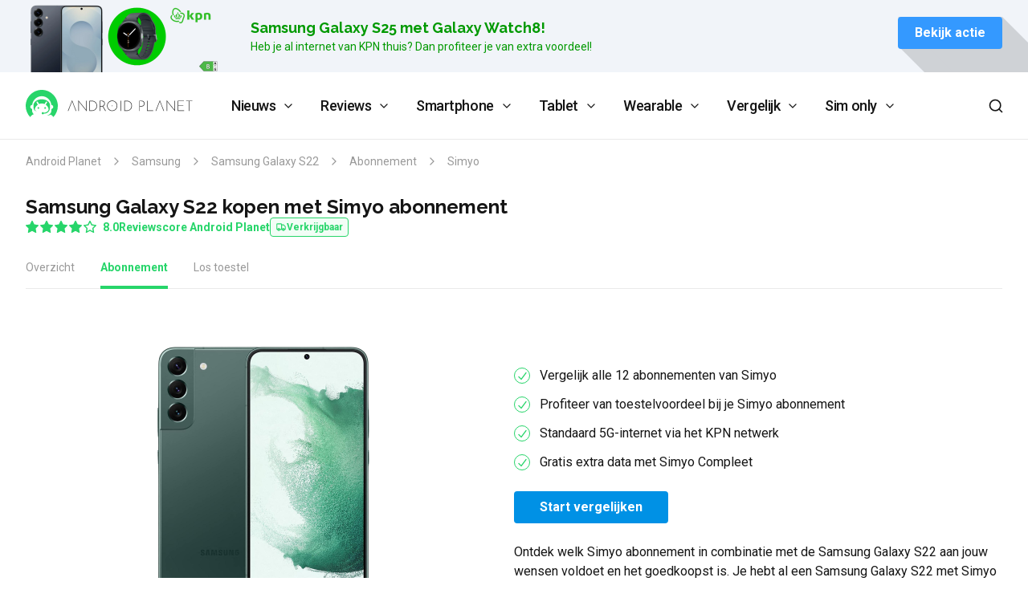

--- FILE ---
content_type: text/html; charset=UTF-8
request_url: https://www.androidplanet.nl/samsung/galaxy-s22/abonnement/simyo/
body_size: 34883
content:
<!DOCTYPE html>
<html class="antialiased no-scroll-padding" lang="nl-NL">

<head>
    <title>Samsung Galaxy S22 kopen met Simyo abonnement</title>

        <meta name="viewport" content="width=device-width, initial-scale=1, shrink-to-fit=no" />
    <meta name="theme-color" content="#27d56a" />

    
    <link rel="preconnect" href="https://www.google-analytics.com" crossorigin />
    <link rel="preconnect" href="https://www.googletagmanager.com" crossorigin />
    <link rel="preconnect" href="https://static.androidplanet.nl" crossorigin />

            <link rel="preload" href="https://wct-2.com/wct.js" as="script" crossorigin>
        
<link rel="preconnect" href="https://sdk.privacy-center.org" crossorigin />
<script type="text/javascript">(function(){function i(e){if(!window.frames[e]){if(document.body&&document.body.firstChild){var t=document.body;var n=document.createElement("iframe");n.style.display="none";n.name=e;n.title=e;t.insertBefore(n,t.firstChild)}else{setTimeout(function(){i(e)},5)}}}function e(n,o,r,f,s){function e(e,t,n,i){if(typeof n!=="function"){return}if(!window[o]){window[o]=[]}var a=false;if(s){a=s(e,i,n)}if(!a){window[o].push({command:e,version:t,callback:n,parameter:i})}}e.stub=true;e.stubVersion=2;function t(i){if(!window[n]||window[n].stub!==true){return}if(!i.data){return}var a=typeof i.data==="string";var e;try{e=a?JSON.parse(i.data):i.data}catch(t){return}if(e[r]){var o=e[r];window[n](o.command,o.version,function(e,t){var n={};n[f]={returnValue:e,success:t,callId:o.callId};if(i.source){i.source.postMessage(a?JSON.stringify(n):n,"*")}},o.parameter)}}if(typeof window[n]!=="function"){window[n]=e;if(window.addEventListener){window.addEventListener("message",t,false)}else{window.attachEvent("onmessage",t)}}}e("__tcfapi","__tcfapiBuffer","__tcfapiCall","__tcfapiReturn");i("__tcfapiLocator")})();</script><script type="text/javascript">(function(){(function(e,i,o){var n=document.createElement("link");n.rel="preconnect";n.as="script";var t=document.createElement("link");t.rel="dns-prefetch";t.as="script";var r=document.createElement("script");r.id="spcloader";r.type="text/javascript";r["async"]=true;r.charset="utf-8";window.didomiConfig=window.didomiConfig||{};window.didomiConfig.sdkPath=window.didomiConfig.sdkPath||o||"https://sdk.privacy-center.org/";const d=window.didomiConfig.sdkPath;var a=d+e+"/loader.js?target_type=notice&target="+i;if(window.didomiConfig&&window.didomiConfig.user){var c=window.didomiConfig.user;var s=c.country;var f=c.region;if(s){a=a+"&country="+s;if(f){a=a+"&region="+f}}}n.href=d;t.href=d;r.src=a;var m=document.getElementsByTagName("script")[0];m.parentNode.insertBefore(n,m);m.parentNode.insertBefore(t,m);m.parentNode.insertBefore(r,m)})("bf144102-85db-4efa-85c4-adc678881a11","Xi3zVyKr")})();</script>
    
            <link rel="preconnect" href="https://fonts.googleapis.com" crossorigin />
        <link rel="preconnect" href="https://fonts.gstatic.com" crossorigin />
    
                <link rel="preload" href="https://fonts.googleapis.com/css2?family=Raleway:wght@700&family=Roboto:ital,wght@0,400;0,500;0,700;1,400&display=swap" as="style" crossorigin />
        <link rel="stylesheet" href="https://fonts.googleapis.com/css2?family=Raleway:wght@700&family=Roboto:ital,wght@0,400;0,500;0,700;1,400&display=swap" />
    
    
    
            
        
<script type="text/javascript">
  if (navigator.userAgent.indexOf('Android') > -1 && !window.localStorage.getItem('hide-app-banner')) {
    document.documentElement.classList.add('show-app-banner');
  }
</script>
    
    <link rel='stylesheet' id='main-css' href='https://www.androidplanet.nl/wp-content/themes/bigspark/dist/androidplanet.min.css?ver=1767862910' type='text/css' media='all' />
<meta name='robots' content='index, follow, max-image-preview:large, max-snippet:-1, max-video-preview:-1' />

	<!-- This site is optimized with the Yoast SEO Premium plugin v26.6.1 (Yoast SEO v26.6) - https://yoast.com/wordpress/plugins/seo/ -->
	<meta name="description" content="Vergelijk alle Simyo abonnementen met een Samsung Galaxy S22 en kies de aanbieding die bij jou past. Vind de beste deal voor de laagste prijs." />
	<link rel="canonical" href="https://www.androidplanet.nl/samsung/galaxy-s22/abonnement/simyo/" />
	<meta property="og:locale" content="nl_NL" />
	<meta property="og:type" content="article" />
	<meta property="og:title" content="Samsung Galaxy S22 kopen met Simyo abonnement" />
	<meta property="og:description" content="Vergelijk alle Simyo abonnementen met een Samsung Galaxy S22 en kies de aanbieding die bij jou past. Vind de beste deal voor de laagste prijs." />
	<meta property="og:url" content="https://www.androidplanet.nl/samsung/galaxy-s22/abonnement/simyo/" />
	<meta property="og:site_name" content="Android Planet" />
	<meta property="article:publisher" content="https://www.facebook.com/AndroidPlanet.nl" />
	<meta property="og:image" content="https://www.androidplanet.nl/wp-content/uploads/2022/03/samsung-galaxy-s22-review-8.jpg" />
	<meta name="twitter:card" content="summary_large_image" />
	<meta name="twitter:site" content="@androidplanet" />
	<script type="application/ld+json" class="yoast-schema-graph">{"@context":"https://schema.org","@graph":[{"@type":["WebPage","ItemPage"],"@id":"https://www.androidplanet.nl/samsung/galaxy-s22/abonnement/simyo/","url":"https://www.androidplanet.nl/samsung/galaxy-s22/abonnement/simyo/","name":"Samsung Galaxy S22 kopen met Simyo abonnement","isPartOf":{"@id":"https://www.androidplanet.nl/#website"},"primaryImageOfPage":{"@id":"https://www.androidplanet.nl/samsung/galaxy-s22/#primaryimage"},"image":{"@id":"https://www.androidplanet.nl/samsung/galaxy-s22/#primaryimage"},"thumbnailUrl":"https://www.androidplanet.nl/wp-content/uploads/2022/03/samsung-galaxy-s22-review-8.jpg","description":"Vergelijk alle Simyo abonnementen met een Samsung Galaxy S22 en kies de aanbieding die bij jou past. Vind de beste deal voor de laagste prijs.","breadcrumb":{"@id":"https://www.androidplanet.nl/samsung/galaxy-s22/#breadcrumb"},"inLanguage":"nl-NL","potentialAction":[{"@type":"ReadAction","target":["https://www.androidplanet.nl/samsung/galaxy-s22/"]}],"author":{"@type":"Person","@id":"https://www.androidplanet.nl/#/schema/person/a5fff9899469255d4edf097d769fad0c","name":"Mike Peek"}},{"@type":"ImageObject","inLanguage":"nl-NL","@id":"https://www.androidplanet.nl/samsung/galaxy-s22/#primaryimage","url":"https://static.androidplanet.nl/orca/products/21534/samsung-galaxy-s22.png","contentUrl":"https://www.androidplanet.nl/wp-content/uploads/2022/03/samsung-galaxy-s22-review-8.jpg"},{"@type":"BreadcrumbList","@id":"https://www.androidplanet.nl/samsung/galaxy-s22/#breadcrumb","itemListElement":[{"@type":"ListItem","position":1,"name":"Android Planet","item":"https://www.androidplanet.nl/"},{"@type":"ListItem","position":2,"name":"Samsung","item":"https://www.androidplanet.nl/samsung/"},{"@type":"ListItem","position":3,"name":"Samsung Galaxy S22","item":"https://www.androidplanet.nl/samsung/galaxy-s22/"},{"@type":"ListItem","position":4,"name":"Abonnement","item":"https://www.androidplanet.nl/samsung/galaxy-s22/abonnement/"},{"@type":"ListItem","position":5,"name":"Simyo"}]},{"@type":"WebSite","@id":"https://www.androidplanet.nl/#website","url":"https://www.androidplanet.nl/","name":"Android Planet","description":"Ontdek de kracht van Android","publisher":{"@id":"https://www.androidplanet.nl/#organization"},"potentialAction":[{"@type":"SearchAction","target":{"@type":"EntryPoint","urlTemplate":"https://www.androidplanet.nl/?s={search_term_string}"},"query-input":{"@type":"PropertyValueSpecification","valueRequired":true,"valueName":"search_term_string"}}],"inLanguage":"nl-NL"},{"@type":"Organization","@id":"https://www.androidplanet.nl/#organization","name":"Android Planet","url":"https://www.androidplanet.nl/","logo":{"@type":"ImageObject","inLanguage":"nl-NL","@id":"https://www.androidplanet.nl/#/schema/logo/image/","url":"https://www.androidplanet.nl/wp-content/uploads/2023/01/androidplanet-logo-500x500-1.png","contentUrl":"https://www.androidplanet.nl/wp-content/uploads/2023/01/androidplanet-logo-500x500-1.png","width":500,"height":500,"caption":"Android Planet"},"image":{"@id":"https://www.androidplanet.nl/#/schema/logo/image/"},"sameAs":["https://www.facebook.com/AndroidPlanet.nl","https://x.com/androidplanet","https://www.instagram.com/androidplanet.nl/","https://www.wikidata.org/wiki/Q19765965","https://www.youtube.com/user/AndroidPlanetNL","https://nl.wikipedia.org/wiki/Android_Planet","https://news.google.com/publications/CAAqLAgKIiZDQklTRmdnTWFoSUtFR0Z1WkhKdmFXUndiR0Z1WlhRdWJtd29BQVAB?hl=nl&gl=NL&ceid=NL:nl","https://g.co/kgs/F2zcjf","https://www.whatsapp.com/channel/0029VaH78V0L7UVWWymH4z1W","https://www.tiktok.com/@androidplanet.nl"],"aggregateRating":{"@type":"AggregateRating","ratingValue":"4.5","bestRating":"5","worstRating":"1","reviewCount":"1277"},"telephone":"+31 (0)24 2404752","legalName":"BigSpark B.V.","foundingDate":"2008-06-03","numberOfEmployees":{"@type":"QuantitativeValue","minValue":"11","maxValue":"50"},"publishingPrinciples":"https://www.androidplanet.nl/over-ons/statuut/"},{"@type":"Product","name":"Samsung Galaxy S22","image":"https://static.androidplanet.nl/orca/products/21534/samsung-galaxy-s22.png","brand":{"@type":"Brand","name":"Samsung"},"review":{"@type":"Review","url":"https://www.androidplanet.nl/reviews/samsung-galaxy-s22-review/","name":"Samsung Galaxy S22 review: fijn formaat zorgt voor middelmatige accu","datePublished":"2022-03-25 19:22:00","author":{"@type":"Person","name":"Mike Peek"},"reviewRating":{"@type":"Rating","bestRating":10,"worstRating":1,"ratingValue":8}}}]}</script>
	<!-- / Yoast SEO Premium plugin. -->


<link rel="preload" href="/_next/static/css/a8c09343bd69ccd7.css" as="style"/><link rel="stylesheet" href="/_next/static/css/a8c09343bd69ccd7.css" data-n-g=""/>
    <link rel="alternate" type="application/rss+xml" href="https://www.androidplanet.nl/feed/" title="Android Planet RSS feed" />
    <link rel="apple-touch-icon" href="https://www.androidplanet.nl/wp-content/themes/bigspark/images/androidplanet/apple-touch-icon.png" />
    <link rel="manifest" href="https://www.androidplanet.nl/wp-content/themes/bigspark/config/androidplanet/manifest.json" crossorigin="use-credentials" />
    <link rel="search" type="application/opensearchdescription+xml" href="https://www.androidplanet.nl/opensearch.xml" title="Android Planet" />
    <link rel="shortcut icon" type="image/png" href="https://www.androidplanet.nl/favicon.ico" />

                        
<script type="didomi/javascript" data-vendor="wct2com-kGnn2abW">
  (function(w, c, t, u) {
    w._wct = w._wct || {}; w._wct = u;
    var s = c.createElement(t);
    s.type = 'text/javascript'; s.async = true; s.src = 'https://wct-2.com/wct.js';
    var r = c.getElementsByTagName(t)[0];
    r.parentNode.insertBefore(s, r);
  }(window, document, 'script', {
    'uid' : 'of93jc',
    'google_tracking_id' : 'UA-35385849-5',
    'proxy' : 'https://wct-2.com'
  }));
</script>
        
        
<script>(function(w,d,s,l,i){w[l]=w[l]||[];w[l].push({'gtm.start':
new Date().getTime(),event:'gtm.js'});var f=d.getElementsByTagName(s)[0],
j=d.createElement(s),dl=l!='dataLayer'?'&l='+l:'';j.defer=true;j.src=
'//www.googletagmanager.com/gtm.js?id='+i+dl;f.parentNode.insertBefore(j,f);
})(window,document,'script','dataLayer','GTM-TKFD43');</script>
        
<script>
    dataLayer.push({"event":"page_view","ampAvailable":false,"dataSource":"WEB","loggedIn":false,"modified":"2025-12-06 12:08:35","modifiedDate":"2025-12-06","modifiedTime":"12:08:35","published":"2022-01-26 08:00:00","publishDate":"2022-01-26","publishTime":"08:00:00","brands":["Samsung"],"devices":[{"brand":"Samsung","model":"Galaxy S22"}],"productCategories":["Smartphones"]});
</script>
    </head>

<body class="wp-singular devices-template-default single single-devices postid-438312 wp-theme-bigspark flex flex-col text-gray-950 bg-white overflow-x-hidden androidplanet">
                
<noscript><iframe src="//www.googletagmanager.com/ns.html?id=GTM-TKFD43"
height="0" width="0" style="display:none;visibility:hidden"></iframe></noscript>    
                    <div data-name="featured-header-container" class="float-left w-full">
    <style>
        [data-name="featured-header"] {
            background-color:#f1f4f9 !important;color:#009900 !important;        }

        [data-name="featured-header"] .text h3 {
            color:#009900 !important;        }

        [data-name="featured-header"] .text p {
            @apply hidden;
        }

        @media (min-width: 640px) {
            [data-name="featured-header"] .link {
                flex: 0 0 130px;
            }
        }

        [data-name="featured-header"] .link .button {
            background-color:#3499ff !important;color:#ffffff !important;        }

        [data-name="featured-header"] .link .button:hover {
            background-color:#2777cc !important;color:#ffffff !important;        }

        </style><header
    id="miuptoitnywf"
    class="wrap overflow-hidden relative pt-5 z-30 sm:h-[90px] sm:pt-0"
    data-name="featured-header"
    data-campaign="kpn-samsung-s25-fh"
>
    <div class="wrap-inner">
        <div class="sm:flex sm:items-center sm:justify-between flow-root" data-nosnippet>
            <div class="text sm:flex-1 sm:order-1 sm:py-0 sm:px-5 lg:px-10">
                <p class="
                    text-lg                    text-center font-heading font-weight-heading leading-tight mb-5 sm:mb-0 sm:text-left lg:mb-1
                ">
                    Samsung Galaxy S25 met Galaxy Watch8!                </p>

                                    <p class="hidden lg:block text-sm leading-tight mb-0">
                        Heb je al internet van KPN thuis? Dan profiteer je van extra voordeel!                    </p>
                            </div>

            <div class="image float-left sm:float-none">
                <a
                    id="miuptoitnywf-image"
                    href="https://www.androidplanet.nl/out/kpn-direct/samsung-galaxy-s25-fh"
                    rel="sponsored noopener"
                    target="_blank"
                >
                    <img
                        alt=""
                        class="block h-[60px] w-[160px] 2xs:h-[70px] 2xs:w-[187px] sm:h-[90px] sm:w-[240px]"
                        decoding="async"
                        fetchpriority="high"
                        height="90"
                        loading="eager"
                        src="https://www.androidplanet.nl/wp-content/uploads/2022/11/ontwerp-zonder-titel-76.png"
                        srcset="https://www.androidplanet.nl/wp-content/uploads/2022/11/ontwerp-zonder-titel-76.png?w=240&h=90&fit=crop 240w, https://www.androidplanet.nl/wp-content/uploads/2022/11/ontwerp-zonder-titel-76.png?w=480&h=180&fit=crop 480w"
                        width="240"
                    >
                </a>
            </div>

            <div class="link float-right mb-2 max-w-[120px] sm:float-none sm:order-1 sm:max-w-none lg:flex-none">
                <div class="relative">
                    <a
                        id="miuptoitnywf-button"
                        class="
                            button relative z-10 h-auto text-center w-full
                                                    "
                        href="https://www.androidplanet.nl/out/kpn-direct/samsung-galaxy-s25-fh"
                        rel="sponsored noopener"
                        target="_blank"
                    >
                        Bekijk actie                    </a>
                    <div class="opacity-15">
                        <div
                            class="absolute bg-gray-950 h-screen origin-top-left -mt-1 top-full right-0 skew-x-45 transform w-full z-0">
                        </div>
                        <div
                            class="absolute bg-gray-950 h-screen origin-top-left top-0 right-0 skew-x-45 transform w-full z-0">
                        </div>
                    </div>
                </div>
            </div>
        </div>
    </div>

    </header>
</div>
        <div class="header-bar-sentinel-top"></div>
<div
    data-name="header-bar"
    class="
        header-bar wrap relative top-0 z-30 bg-white border-b transform
        border-gray-100            "
>
    <div class="wrap-inner flex justify-between">
        <div class="flex items-center order-1 lg:hidden">
            <a
                role="button"
                id="menu-toggle"
                class="
                    cursor-pointer
                    w-12
                    h-12
                    text-gray-950
                    hover:text-gray-950
                    outline-none
                    p-3.5 -ml-4                "
                                aria-label="Menu openen / sluiten"
            >
                <svg xmlns="http://www.w3.org/2000/svg" viewBox="0 0 24 24" fill="none" stroke="currentColor" stroke-width="2" stroke-linecap="round" stroke-linejoin="round"><line x1="3" y1="12" x2="21" y2="12"/><line x1="3" y1="6" x2="21" y2="6"/><line x1="3" y1="18" x2="21" y2="18"/></svg>            </a>
        </div>

        <div class="flex items-center lg:relative order-3">
            <div class="
                search-form-container
                lg:hidden
                lg:absolute
                lg:w-[400px]
                lg:h-full
                lg:bg-white
                lg:z-40
                lg:border-l
                lg:border-gray-300
                lg:pl-6
                lg:items-center
                lg:right-[88px]            ">
                <form data-name="search-form" class="search-form relative w-full hidden lg:block" action="https://www.androidplanet.nl" method="get">
    <input
                class="gtm-quicksearch pl-3 rounded md:rounded-lg pr-10 h-12 w-full"
        name="s"
        placeholder="Zoek naar Samsung S25, Android 15 of anders…..."
        type="search"
        value=""
    />

    <button
        aria-label="Zoeken"
        type="submit"
        class="
            absolute
            h-full
            w-12
            top-0
            right-0
            text-gray-400
            flex
            items-center
            justify-center
        "
    >
        <div class="w-4.5 h-4.5 text-gray-400"><svg xmlns="http://www.w3.org/2000/svg" viewBox="0 0 24 24" fill="none" stroke="currentColor" stroke-width="2" stroke-linecap="round" stroke-linejoin="round"><circle cx="11" cy="11" r="8"/><line x1="21" y1="21" x2="16.65" y2="16.65"/></svg></div>
    </button>

    
    <div class="hidden lg:block">
        <div class="
    search-autocomplete-container
    w-full
    absolute
    bg-white
    shadow-lg
    hidden
    p-6
    z-30
    right-0
    top-px
    mt-12
    overflow-y-auto
    lg:top-auto
    lg:mt-0
    lg:w-[628px]
    lg:rounded
">
    <div class="search-autocomplete-loading text-gray-400 text-sm flex flex-col items-center justify-center py-4">
        <div class="animate-spin-slow w-5 h-5 mb-2"><svg xmlns="http://www.w3.org/2000/svg" viewBox="0 0 24 24" fill="none" stroke="currentColor" stroke-width="2" stroke-linecap="round" stroke-linejoin="round"><line x1="12" y1="2" x2="12" y2="6"></line><line x1="12" y1="18" x2="12" y2="22"></line><line x1="4.93" y1="4.93" x2="7.76" y2="7.76"></line><line x1="16.24" y1="16.24" x2="19.07" y2="19.07"></line><line x1="2" y1="12" x2="6" y2="12"></line><line x1="18" y1="12" x2="22" y2="12"></line><line x1="4.93" y1="19.07" x2="7.76" y2="16.24"></line><line x1="16.24" y1="7.76" x2="19.07" y2="4.93"></line></svg>
</div>
        Berichten aan het zoeken...    </div>
</div>
    </div>
</form>

<div class="lg:hidden">
    <div class="
    search-autocomplete-container
    w-full
    absolute
    bg-white
    shadow-lg
    hidden
    p-6
    z-30
    right-0
    top-px
    mt-12
    overflow-y-auto
    lg:top-auto
    lg:mt-0
    lg:w-[628px]
    lg:rounded
">
    <div class="search-autocomplete-loading text-gray-400 text-sm flex flex-col items-center justify-center py-4">
        <div class="animate-spin-slow w-5 h-5 mb-2"><svg xmlns="http://www.w3.org/2000/svg" viewBox="0 0 24 24" fill="none" stroke="currentColor" stroke-width="2" stroke-linecap="round" stroke-linejoin="round"><line x1="12" y1="2" x2="12" y2="6"></line><line x1="12" y1="18" x2="12" y2="22"></line><line x1="4.93" y1="4.93" x2="7.76" y2="7.76"></line><line x1="16.24" y1="16.24" x2="19.07" y2="19.07"></line><line x1="2" y1="12" x2="6" y2="12"></line><line x1="18" y1="12" x2="22" y2="12"></line><line x1="4.93" y1="19.07" x2="7.76" y2="16.24"></line><line x1="16.24" y1="7.76" x2="19.07" y2="4.93"></line></svg>
</div>
        Berichten aan het zoeken...    </div>
</div>
</div>
            </div>

            <div
                class="search-toggle hidden lg:flex cursor-pointer p-3.5 w-12 h-12 select-none -mr-4"
            >
                <div class="search-toggle__icon w-full"><svg xmlns="http://www.w3.org/2000/svg" viewBox="0 0 24 24" fill="none" stroke="currentColor" stroke-width="2" stroke-linecap="round" stroke-linejoin="round"><circle cx="11" cy="11" r="8"/><line x1="21" y1="21" x2="16.65" y2="16.65"/></svg></div>
                <div class="search-toggle__close w-full hidden"><svg xmlns="http://www.w3.org/2000/svg" viewBox="0 0 24 24" fill="none" stroke="currentColor" stroke-width="2" stroke-linecap="round"><line x1="18" y1="6" x2="6" y2="18"/><line x1="6" y1="6" x2="18" y2="18"/></svg></div>
            </div>

            <a
                role="button"
                id="search-toggle-mobile"
                class="cursor-pointer p-3.5 w-12 h-12 lg:hidden text-gray-950 hover:text-gray-950 -mr-4"
                                aria-label="Zoeken openen / sluiten"
            >
                <svg xmlns="http://www.w3.org/2000/svg" viewBox="0 0 24 24" fill="none" stroke="currentColor" stroke-width="2" stroke-linecap="round" stroke-linejoin="round"><circle cx="11" cy="11" r="8"/><line x1="21" y1="21" x2="16.65" y2="16.65"/></svg>            </a>

            <a
                role="button"
                id="search-close-mobile"
                class="hidden cursor-pointer p-3.5 w-12 h-12 lg:hidden text-gray-950 hover:text-gray-950 -mr-4"
            >
                <svg xmlns="http://www.w3.org/2000/svg" viewBox="0 0 24 24" fill="none" stroke="currentColor" stroke-width="2" stroke-linecap="round"><line x1="18" y1="6" x2="6" y2="18"/><line x1="6" y1="6" x2="18" y2="18"/></svg>            </a>

                    </div>

        <div class="
            flex items-center order-2
                                ">
            
<a
    data-name="header-logo"
    data-track-impression='{"eventAction":"home button","eventCategory":"header","eventLabel":"https:\/\/www.androidplanet.nl\/samsung\/galaxy-s22\/abonnement\/simyo"}'
    data-track-click='{"eventCategory":"logo","eventLabel":"https:\/\/www.androidplanet.nl\/samsung\/galaxy-s22\/abonnement\/simyo"}'
    aria-label="Android Planet"
    class="header-logo flex items-center hover:no-underline"
    href="https://www.androidplanet.nl"
>
    <div class="logo-androidplanet">
        <svg viewBox="0 0 208 40" xmlns="http://www.w3.org/2000/svg" xmlns:xlink="http://www.w3.org/1999/xlink"><title>Android Planet</title><mask id="a" fill="#fff"><path d="m.56052202.19956524h280.00022298v40.00005056h-280.00022298z" fill="#fff" fill-rule="evenodd"/></mask><g fill="none" fill-rule="evenodd" transform="translate(-1 -1)"><path d="m1.00010202 1.00000524h280.00022298v40.00005056h-280.00022298z"/><g mask="url(#a)" transform="translate(.43958 .80044)"><path d="m66.8105 26.420277h-.7460217v-13.420277c.7453478.957265 1.5008043 1.9062776 2.2656956 2.847038.8349783 1.0301602 1.6733261 2.0582572 2.5150435 3.0829158.8531739 1.0397878 1.6847826 2.0616957 2.4968478 3.0650359.8113913 1.0040279 1.5432609 1.9289714 2.1949348 2.7748305l.3376304.4724433-.053913-.5810984v-11.0621868h.7291739v13.4010217c-.7466956-.9462619-1.5055217-1.8835838-2.2751304-2.8105904-.8531739-1.0308479-1.7036522-2.0644464-2.550087-3.1007958-.8383478-1.026034-1.6706304-2.0568818-2.4968478-3.0925435-.7278261-.9077512-1.4394783-1.829944-2.1329348-2.7652028l-.3376304-.4717556.0532391.5804106zm110.048652 0h-.746022v-13.420277c.745348.957265 1.500805 1.9062776 2.265696 2.847038.834978 1.0301602 1.673326 2.0582572 2.515044 3.0829158.853173 1.0397878 1.684782 2.0616957 2.496847 3.0650359.811392 1.0040279 1.543261 1.9289714 2.194935 2.7748305l.337631.4724433-.05324-.5810984v-11.0621868h.7285v13.4010217c-.746695-.9462619-1.505521-1.8835838-2.27513-2.8105904-.853174-1.0308479-1.703652-2.0644464-2.550087-3.1007958-.838348-1.026034-1.67063-2.0568818-2.496848-3.0925435-.727826-.9077512-1.439478-1.829944-2.132935-2.7652028l-.33763-.4717556.053239.5804106zm-75.029435-6.4017094c0-.9070635.169153-1.7563611.507457-2.5478927.326174-.7757147.789826-1.4826604 1.368043-2.0857648.578892-.601729 1.266957-1.0817369 2.025783-1.414579.787804-.3472836 1.638283-.5233324 2.496848-.5171432.888217 0 1.723869.1726103 2.506282.5171432 1.543261.6725611 2.775174 1.9269083 3.438305 3.5003438.340326.80391.512848 1.6717752.506782 2.5478927.006066.8761175-.166456 1.7439827-.506782 2.5478928-.327522.7764024-.797913 1.481285-1.386239 2.0768248-.591696.5955398-1.287848 1.0721092-2.052066 1.4049514-.791847.3465959-1.645021.5226446-2.506282.5171431-.858565.0061892-1.709044-.1698595-2.496848-.5171431-.757478-.3314668-1.44487-.8080362-2.025783-1.4049514-.579565-.5989783-1.043217-1.3031732-1.368043-2.0768248-.341-.8039101-.513522-1.6717753-.507457-2.5478928zm16.670587-6.4195893h.729174v12.8212987h-.729174zm86.016239 12.8212987h-.729173v-12.0964731h-3.447066v-.7248256h7.659696v.7248256h-3.483457zm-121.3872387.0000829h-3.3405869v-12.8220693h2.7374348c1.2676304 0 2.3391521.1966794 3.215913.5893506.8767609.3933589 1.5904348.9008744 2.1410218 1.5239218.5391304.6010414.9481956 1.3114255 1.2002391 2.0850771.2486739.7681502.3726739 1.5211711.3726739 2.2576874 0 .9799588-.1678043 1.8595147-.5054348 2.6393556-.3207826.7537086-.7857826 1.4352097-1.3680435 2.0032419-.5815869.5604677-1.2676304.9957757-2.0176956 1.2791041-.7783696.2984576-1.6039131.4483741-2.4355218.4443308zm43.4761527.000029h-3.341261v-12.8220983h2.737434c1.267631 0 2.339827.1966794 3.216587.5893506.876761.3933589 1.590435.9008744 2.141022 1.5239218.539131.6017291.948196 1.3121132 1.200239 2.0850771.248674.7681502.372674 1.5211711.372674 2.2576874 0 .9799588-.167804 1.8595147-.506109 2.6393556-.320108.7543963-.785782 1.4352097-1.368043 2.0032419-.580913.5604677-1.26763.9957757-2.017696 1.2791041-.778369.2984576-1.603239.4490618-2.434847.4443598zm-62.9596527-.0001119h-.7466956l-4.5671087-11.8248354-4.5853043 11.8248354h-.7466957l5.332-13.420277zm95.5514347 0h-7.712935v-12.8219864h.746696v12.0964731h6.966239zm38.583544 0h-7.944087v-12.8219864h7.694739v.6897534h-6.948718v5.3309756h6.23774v.6897534h-6.23774v5.4045584h7.198066zm-24.884913 0h-.746696l-4.567109-11.8248354-4.585304 11.8248354h-.746696l5.332-13.420277zm-30.210848 0h-.746022v-12.8212987h2.79c.438043 0 .885522.0660183 1.342435.1987425.448152.1299735.869348.3417821 1.243369.6257982.382109.2950192.694805.6725612.915848 1.1064938.236544.4538756.354478.9999017.354478 1.6408291 0 .4717556-.073456.9318204-.221717 1.3788192-.148261.4476864-.3875.8582375-.702217 1.2055211-.319435.3569113-.731196.6409274-1.235283.8527361-.502739.2111209-1.104543.3170252-1.803391.3170252h-1.9375zm-49.423435 0h-.7466957v-12.8212987h2.7906739c.4380435 0 .8855218.0660183 1.3417609.1987425.4488261.1299735.8700217.3417821 1.2440435.6257982.3726739.2840161.6779565.6533058.9151739 1.1064938.2365435.4538756.3551522.9999017.3551522 1.6408291.0013478.7076334-.1758914 1.4042637-.5148696 2.0218096-.3443696.6354259-.8956304 1.1099323-1.6531087 1.4242067.0828913.1327243.2190217.3596621.4083913.6801258l.6402174 1.0796738c.2372174.3981727.4858913.8190392.7466956 1.2598487.2601305.4414972.5067826.8554868.7372609 1.2419688l.5950654.9978387c.166456.2785146.278326.4600648.33763.543963h-.8882171c-.0471739-.0728951-.1448913-.2351901-.2931522-.4903232-.3996304-.6821888-.8026304-1.3623145-1.209-2.0396895l-.7103044-1.1876413c-.231826-.3864819-.4447826-.7468317-.6402173-1.0789861-.1543261-.2640731-.3113479-.5274585-.4703913-.7887808-.1664566.0240691-.3349348.0446998-.5074566.0632675-.1799348.0185676-.3605434.0275076-.5411521.0268199h-1.9375zm9.297304-6.3838294c0 .7984085.147587 1.550054.444109 2.2583751.285739.6904411.698848 1.3183024 1.217761 1.8491993.516891.5274585 1.125435.9517634 1.79463 1.2515964.691435.3101484 1.439479.4676295 2.194935.4621279.781739 0 1.52237-.1540426 2.221891-.4621279.681326-.2970822 1.302-.7213871 1.830348-1.2515964.523631-.5302092.942805-1.1580705 1.234609-1.8491993.304609-.7186364.458935-1.4936635.453543-2.2762551.004044-.7791531-.150956-1.5514294-.453543-2.2666273-.289109-.6938796-.704913-1.3244916-1.225848-1.858827-.521609-.5302093-1.136217-.9552019-1.812826-1.2522841-.698174-.308773-1.451609-.4662541-2.212457-.462207-.781739 0-1.519673.1541217-2.21313.462207-1.366696.6003536-2.453717 1.7192258-3.029913 3.1193634-.298543.7200117-.450174 1.4943511-.444109 2.276255zm-19.4295867 5.6583161c.7702827 0 1.496087-.1299734 2.178087-.3892327.6604348-.2482562 1.2649348-.6312997 1.7764348-1.1250614.5040869-.4896355.9037174-1.0844877 1.1995652-1.7859318.2965217-.7014442.4447826-1.4936635.4447826-2.3759702-.0006739-.7145102-.124-1.4242067-.363913-2.0953924-.2412609-.6780627-.6166305-1.2983594-1.1025218-1.8223794-.4912826-.5315847-1.1106087-.957265-1.8573043-1.2784164-.7460218-.319776-1.6167174-.4806955-2.612087-.4806955h-2.2751304v11.3530798zm43.4761527 0c.743326.0048139 1.480586-.1272227 2.178086-.3892327.660435-.2482562 1.264935-.6312997 1.776435-1.1250614.504087-.4896355.903718-1.0844877 1.199565-1.7859318.296522-.7014442.444783-1.4936635.444783-2.3759702-.000674-.7145102-.124-1.4242067-.364587-2.0953924-.240587-.6780627-.615956-1.2990471-1.102522-1.8223794-.491282-.5315847-1.109934-.957265-1.85663-1.2784164-.746022-.319776-1.617391-.4806955-2.612761-.4806955h-2.274456v11.3530798zm-17.880261-5.6858237c0 .2633854-.212957.4806955-.471066.4806955-.258108 0-.471065-.2173101-.471065-.4806955s.212957-.4806956.471065-.4806956c.258109 0 .471066.2173102.471066.4806956zm33.959826.1904902h1.955021c.628087 0 1.149022-.1024659 1.564153-.3080853.414456-.2056194.743326-.4621279.986608-.7709008.242609-.3080853.411087-.6402398.506109-.9978387.095022-.3562236.142196-.6794381.142196-.9689557.010108-.7688378-.303935-1.5060419-.861935-2.023185-.291804-.2681993-.633478-.4745064-1.004131-.6072306-.390869-.1451027-.828913-.2173101-1.314804-.2173101h-1.973217zm-49.423435 0h1.9550217c.628087 0 1.1490217-.1059043 1.5634783-.3170252.4144565-.2118087.744-.4738187.9866087-.7887809.2432826-.3149621.4110869-.6498673.5067826-1.0067786.0950217-.3562236.1415217-.6801258.1415217-.9696434 0-.3878574-.0734565-.7495825-.2217174-1.0886138-.1489348-.3390314-.3672826-.6423028-.6402174-.888496-.2951739-.264073-.6348261-.4703801-1.0034565-.6079182-.3908696-.1506042-.829587-.2262501-1.3148044-.2262501h-1.9732173z" fill="#333" fill-rule="nonzero"/><ellipse cx="20.56044" cy="20.199444" fill="#fff" rx="19.999918" ry="19.999952"/><path d="m10.6585056 30.4195297c-1.28499787-1.1020014-2.07299659-2.4620031-2.07299659-4.0200051v-2.4450031c-1.2949979-.1430001-2.30199627-1.2410015-2.30199627-2.5740032 0-1.3540017 1.03899831-2.4640031 2.36299617-2.5790033.612999-5.9640075 5.81599059-10.77401359 11.91398069-10.77401359 6.0989901 0 11.3019817 4.81000609 11.9139807 10.77401359 1.3239978.1150002 2.3639961 1.2250016 2.3639961 2.5790033 0 1.3330017-1.0079983 2.4310031-2.3029962 2.5740032v2.3880031c0 2.5960032-2.2309964 4.6690059-5.3299914 5.8990074 2.2279964-.1570002 3.6219941-.7560009 4.4179928-1.2680016 1.6629974.8990012 2.7529956 1.9990026 3.2669948 3.158004 3.5049943-3.6040045 5.6699908-8.5190108 5.6699908-13.9320176 0-11.02801395-8.9719855-20.00002529-19.9999676-20.00002529-11.02798213 0-19.99996758 8.97201134-19.99996758 20.00002529 0 5.4140068 2.16599649 10.3300131 5.6729908 13.9350176.62399899-1.4120018 2.0999966-2.7350034 4.42499278-3.7150047zm10.9299823-2.5060031c-.5539991.0930001-1.0119983.5440006-1.1089982 1.0970013-.1539997.8640011.5069992 1.6160021 1.3429978 1.6160021.5389992 0 .9999984-.3150004 1.2229981-.767001 1.7249972-.0530001 4.0089935-.4420005 5.7159907-2.1450027 1.8749969-1.8710024 2.1619965-4.4990057 2.1619965-7.7450098-.001-5.3170067-5.0459918-8.0430102-10.3629832-8.0430102s-10.3619849 2.7260035-10.3619849 8.0430102c-.0009983 4.1730053.450001 6.0590077 4.102995 6.8030086 0 0-1.182998-.5610007-1.807997-1.2680016-.4679993-.5300007-.5829991-1.2840016-.3909994-1.9650025.5759991-2.0520026 1.877997-3.7980048 3.6089942-4.9500062l-1.6159974-2.6320034c-.2379996-.4040005-.1029999-.9250011.3009995-1.1630014.4049993-.2380003.9249985-.1030002 1.1629981.3010003l1.6559973 2.6960035c1.0309983-.4270006 2.1579965-.6690009 3.3449946-.6690009 1.242998 0 2.4199961.2650003 3.4919943.7300009l1.6199974-2.7570035c.2619996-.4450005.8649986-.5630007 1.2809979-.2190002.3249995.2690003.3759994.7530009.1619998 1.1170014l-1.5759975 2.6820034c1.7539972 1.2690016 3.1879948 3.0920039 3.4769944 5.4180068.2729995 2.2110028-2.8429954 4.5450058-5.9839903 4.5450058-.2589996-.5040007-.8159987-.8300011-1.4439977-.7250009zm-5.2029915-6.2410079c.582999 0 1.0569982.4740006 1.0569982 1.0570013s-.4739992 1.0570013-1.0569982 1.0570013c-.5829991 0-1.0569983-.4740006-1.0569983-1.0570013s.4739992-1.0570013 1.0569983-1.0570013zm9.4069847 1.0570013c0-.5840007-.4729992-1.0570013-1.0569983-1.0570013-.582999 0-1.0559983.4730006-1.0559983 1.0570013s.4729993 1.0570013 1.0559983 1.0570013c.5839991 0 1.0569983-.4730006 1.0569983-1.0570013z" fill="#28d56a" fill-rule="nonzero"/></g></g></svg>
    </div>
</a>
            
<div class="hidden lg:flex ml-6 xl:ml-8">
            <div class="desktop-menu-item z-30 border-b-4 border-brand-500 border-opacity-0 hover:border-opacity-100 hover:text-brand-500 select-none cursor-pointer">
            <div class="
                px-2.5 xl:px-4
                xl:text-lg
                font-medium
                flex
                py-6
                items-center
                border-t-4
                border-white
                tracking-tight
            ">
                Nieuws                <div class="ml-1 xl:ml-2 icon"><svg xmlns="http://www.w3.org/2000/svg" viewBox="0 0 24 24" fill="none" stroke="currentColor" stroke-width="2" stroke-linecap="round" stroke-linejoin="round"><polyline points="6 9 12 15 18 9"/></svg></div>
            </div>

            <div class="
                desktop-menu-item__submenu
                cursor-auto
                p-6
                pr-10
                leading-tight
                absolute
                top-full
                mt-px
                bg-white
                shadow-lg
                text-gray-950
                hidden
                min-w-[250px]
                max-w-[400px]
                text-sm
                xl:text-base
            ">
                                    <div>
                            <a
        class="hover:text-brand-500 py-1.5 block"
                    data-track-click="{&quot;eventAction&quot;:&quot;Nieuws&quot;,&quot;eventCategory&quot;:&quot;desktop-menu&quot;,&quot;eventLabel&quot;:&quot;Laatste nieuws&quot;}"
                href="/nieuws/"
            >
        Laatste nieuws
            </a>
                    </div>
                                    <div>
                            <a
        class="hover:text-brand-500 py-1.5 block"
                    data-track-click="{&quot;eventAction&quot;:&quot;Nieuws&quot;,&quot;eventCategory&quot;:&quot;desktop-menu&quot;,&quot;eventLabel&quot;:&quot;Koopadvies&quot;}"
                href="/koopadvies/"
            >
        Koopadvies
            </a>
                    </div>
                                    <div>
                            <a
        class="hover:text-brand-500 py-1.5 block"
                    data-track-click="{&quot;eventAction&quot;:&quot;Nieuws&quot;,&quot;eventCategory&quot;:&quot;desktop-menu&quot;,&quot;eventLabel&quot;:&quot;Tips&quot;}"
                href="/tips/"
            >
        Tips
            </a>
                    </div>
                                    <div>
                            <a
        class="hover:text-brand-500 py-1.5 block"
                    data-track-click="{&quot;eventAction&quot;:&quot;Nieuws&quot;,&quot;eventCategory&quot;:&quot;desktop-menu&quot;,&quot;eventLabel&quot;:&quot;Apps&quot;}"
                href="/apps/"
            >
        Apps
            </a>
                    </div>
                                    <div>
                            <a
        class="hover:text-brand-500 py-1.5 block"
                    data-track-click="{&quot;eventAction&quot;:&quot;Nieuws&quot;,&quot;eventCategory&quot;:&quot;desktop-menu&quot;,&quot;eventLabel&quot;:&quot;Deals&quot;}"
                href="/deals/"
            >
        Deals
            </a>
                    </div>
                                    <div>
                            <a
        class="hover:text-brand-500 py-1.5 block"
                    data-track-click="{&quot;eventAction&quot;:&quot;Nieuws&quot;,&quot;eventCategory&quot;:&quot;desktop-menu&quot;,&quot;eventLabel&quot;:&quot;Video&#039;s&quot;}"
                href="/videos/"
            >
        Video's
            </a>
                    </div>
                                    <div>
                            <a
        class="hover:text-brand-500 py-1.5 block"
                    data-track-click="{&quot;eventAction&quot;:&quot;Nieuws&quot;,&quot;eventCategory&quot;:&quot;desktop-menu&quot;,&quot;eventLabel&quot;:&quot;Thema&#039;s&quot;}"
                href="/thema/"
            >
        Thema's
            </a>
                    </div>
                                    <div>
                            <div class="py-3.5 border-b border-gray-100 mt-4 font-weight-heading lg:py-0 lg:border-b-0 lg:mb-2">
        Populaire thema's    </div>
                    </div>
                                    <div>
                            <a
        class="hover:text-brand-500 py-1.5 block"
                    data-track-click="{&quot;eventAction&quot;:&quot;Nieuws&quot;,&quot;eventCategory&quot;:&quot;desktop-menu&quot;,&quot;eventLabel&quot;:&quot;Android 16&quot;}"
                href="/thema/android-16/"
            >
        Android 16
                    <span class="
                bg-brand-500
                font-weight-heading
                px-1.5
                py-0.5
                rounded
                text-white
                text-xs
                leading-normal
                ml-0.5
                inline-flex
            ">Nieuw</span>
            </a>
                    </div>
                                    <div>
                            <a
        class="hover:text-brand-500 py-1.5 block"
                    data-track-click="{&quot;eventAction&quot;:&quot;Nieuws&quot;,&quot;eventCategory&quot;:&quot;desktop-menu&quot;,&quot;eventLabel&quot;:&quot;WhatsApp&quot;}"
                href="/thema/whatsapp/"
            >
        WhatsApp
            </a>
                    </div>
                                    <div>
                            <a
        class="hover:text-brand-500 py-1.5 block"
                    data-track-click="{&quot;eventAction&quot;:&quot;Nieuws&quot;,&quot;eventCategory&quot;:&quot;desktop-menu&quot;,&quot;eventLabel&quot;:&quot;Android Auto&quot;}"
                href="/thema/android-auto/"
            >
        Android Auto
            </a>
                    </div>
                            </div>
        </div>
            <div class="desktop-menu-item z-30 border-b-4 border-brand-500 border-opacity-0 hover:border-opacity-100 hover:text-brand-500 select-none cursor-pointer">
            <div class="
                px-2.5 xl:px-4
                xl:text-lg
                font-medium
                flex
                py-6
                items-center
                border-t-4
                border-white
                tracking-tight
            ">
                Reviews                <div class="ml-1 xl:ml-2 icon"><svg xmlns="http://www.w3.org/2000/svg" viewBox="0 0 24 24" fill="none" stroke="currentColor" stroke-width="2" stroke-linecap="round" stroke-linejoin="round"><polyline points="6 9 12 15 18 9"/></svg></div>
            </div>

            <div class="
                desktop-menu-item__submenu
                cursor-auto
                p-6
                pr-10
                leading-tight
                absolute
                top-full
                mt-px
                bg-white
                shadow-lg
                text-gray-950
                hidden
                min-w-[250px]
                max-w-[400px]
                text-sm
                xl:text-base
            ">
                                    <div>
                            <a
        class="hover:text-brand-500 py-1.5 block"
                    data-track-click="{&quot;eventAction&quot;:&quot;Reviews&quot;,&quot;eventCategory&quot;:&quot;desktop-menu&quot;,&quot;eventLabel&quot;:&quot;Alle reviews&quot;}"
                href="/reviews/"
            >
        Alle reviews
            </a>
                    </div>
                                    <div>
                            <a
        class="hover:text-brand-500 py-1.5 block"
                    data-track-click="{&quot;eventAction&quot;:&quot;Reviews&quot;,&quot;eventCategory&quot;:&quot;desktop-menu&quot;,&quot;eventLabel&quot;:&quot;Smartphone reviews&quot;}"
                href="/reviews/smartphone-reviews/"
            >
        Smartphone reviews
            </a>
                    </div>
                                    <div>
                            <a
        class="hover:text-brand-500 py-1.5 block"
                    data-track-click="{&quot;eventAction&quot;:&quot;Reviews&quot;,&quot;eventCategory&quot;:&quot;desktop-menu&quot;,&quot;eventLabel&quot;:&quot;Smartwatch reviews&quot;}"
                href="/reviews/smartwatch-reviews/"
            >
        Smartwatch reviews
            </a>
                    </div>
                                    <div>
                            <a
        class="hover:text-brand-500 py-1.5 block"
                    data-track-click="{&quot;eventAction&quot;:&quot;Reviews&quot;,&quot;eventCategory&quot;:&quot;desktop-menu&quot;,&quot;eventLabel&quot;:&quot;Tablet reviews&quot;}"
                href="/reviews/tablet-reviews/"
            >
        Tablet reviews
            </a>
                    </div>
                                    <div>
                            <a
        class="hover:text-brand-500 py-1.5 block"
                    data-track-click="{&quot;eventAction&quot;:&quot;Reviews&quot;,&quot;eventCategory&quot;:&quot;desktop-menu&quot;,&quot;eventLabel&quot;:&quot;Oordopjes reviews&quot;}"
                href="/reviews/oordopjes-reviews/"
            >
        Oordopjes reviews
            </a>
                    </div>
                                    <div>
                            <a
        class="hover:text-brand-500 py-1.5 block"
                    data-track-click="{&quot;eventAction&quot;:&quot;Reviews&quot;,&quot;eventCategory&quot;:&quot;desktop-menu&quot;,&quot;eventLabel&quot;:&quot;Koptelefoon reviews&quot;}"
                href="https://www.androidplanet.nl/reviews/koptelefoon-reviews/"
            >
        Koptelefoon reviews
            </a>
                    </div>
                                    <div>
                            <div class="py-3.5 border-b border-gray-100 mt-4 font-weight-heading lg:py-0 lg:border-b-0 lg:mb-2">
        Populaire reviews    </div>
                    </div>
                                    <div>
                            <a
        class="hover:text-brand-500 py-1.5 block"
                    data-track-click="{&quot;eventAction&quot;:&quot;Reviews&quot;,&quot;eventCategory&quot;:&quot;desktop-menu&quot;,&quot;eventLabel&quot;:&quot;Samsung Galaxy S25 review&quot;}"
                href="https://www.androidplanet.nl/reviews/samsung-galaxy-s25-review/"
            >
        Samsung Galaxy S25 review
            </a>
                    </div>
                                    <div>
                            <a
        class="hover:text-brand-500 py-1.5 block"
                    data-track-click="{&quot;eventAction&quot;:&quot;Reviews&quot;,&quot;eventCategory&quot;:&quot;desktop-menu&quot;,&quot;eventLabel&quot;:&quot;Samsung Galaxy S25 Ultra review&quot;}"
                href="https://www.androidplanet.nl/reviews/samsung-galaxy-s25-ultra-review/"
            >
        Samsung Galaxy S25 Ultra review
            </a>
                    </div>
                                    <div>
                            <a
        class="hover:text-brand-500 py-1.5 block"
                    data-track-click="{&quot;eventAction&quot;:&quot;Reviews&quot;,&quot;eventCategory&quot;:&quot;desktop-menu&quot;,&quot;eventLabel&quot;:&quot;Sony WH-1000XM6 review&quot;}"
                href="https://www.androidplanet.nl/reviews/sony-wh-1000xm6-review/"
            >
        Sony WH-1000XM6 review
            </a>
                    </div>
                                    <div>
                            <a
        class="hover:text-brand-500 py-1.5 block"
                    data-track-click="{&quot;eventAction&quot;:&quot;Reviews&quot;,&quot;eventCategory&quot;:&quot;desktop-menu&quot;,&quot;eventLabel&quot;:&quot;Samsung A56 review&quot;}"
                href="https://www.androidplanet.nl/reviews/samsung-galaxy-a56-review/"
            >
        Samsung A56 review
            </a>
                    </div>
                                    <div>
                            <a
        class="hover:text-brand-500 py-1.5 block"
                    data-track-click="{&quot;eventAction&quot;:&quot;Reviews&quot;,&quot;eventCategory&quot;:&quot;desktop-menu&quot;,&quot;eventLabel&quot;:&quot;OnePlus 15R review&quot;}"
                href="https://www.androidplanet.nl/reviews/oneplus-15R-review/"
            >
        OnePlus 15R review
                    <span class="
                bg-brand-500
                font-weight-heading
                px-1.5
                py-0.5
                rounded
                text-white
                text-xs
                leading-normal
                ml-0.5
                inline-flex
            ">Nieuw</span>
            </a>
                    </div>
                                    <div>
                            <a
        class="hover:text-brand-500 py-1.5 block"
                    data-track-click="{&quot;eventAction&quot;:&quot;Reviews&quot;,&quot;eventCategory&quot;:&quot;desktop-menu&quot;,&quot;eventLabel&quot;:&quot;Realme GT 8 Pro review&quot;}"
                href="https://www.androidplanet.nl/reviews/realme-gt-8-pro-preview/"
            >
        Realme GT 8 Pro review
                    <span class="
                bg-brand-500
                font-weight-heading
                px-1.5
                py-0.5
                rounded
                text-white
                text-xs
                leading-normal
                ml-0.5
                inline-flex
            ">Nieuw</span>
            </a>
                    </div>
                            </div>
        </div>
            <div class="desktop-menu-item z-30 border-b-4 border-brand-500 border-opacity-0 hover:border-opacity-100 hover:text-brand-500 select-none cursor-pointer">
            <div class="
                px-2.5 xl:px-4
                xl:text-lg
                font-medium
                flex
                py-6
                items-center
                border-t-4
                border-white
                tracking-tight
            ">
                Smartphone                <div class="ml-1 xl:ml-2 icon"><svg xmlns="http://www.w3.org/2000/svg" viewBox="0 0 24 24" fill="none" stroke="currentColor" stroke-width="2" stroke-linecap="round" stroke-linejoin="round"><polyline points="6 9 12 15 18 9"/></svg></div>
            </div>

            <div class="
                desktop-menu-item__submenu
                cursor-auto
                p-6
                pr-10
                leading-tight
                absolute
                top-full
                mt-px
                bg-white
                shadow-lg
                text-gray-950
                hidden
                min-w-[250px]
                max-w-[400px]
                text-sm
                xl:text-base
            ">
                                    <div>
                            <a
        class="hover:text-brand-500 py-1.5 block"
                    data-track-click="{&quot;eventAction&quot;:&quot;Smartphone&quot;,&quot;eventCategory&quot;:&quot;desktop-menu&quot;,&quot;eventLabel&quot;:&quot;Alle smartphones&quot;}"
                href="/smartphones/"
            >
        Alle smartphones
            </a>
                    </div>
                                    <div>
                            <a
        class="hover:text-brand-500 py-1.5 block"
                    data-track-click="{&quot;eventAction&quot;:&quot;Smartphone&quot;,&quot;eventCategory&quot;:&quot;desktop-menu&quot;,&quot;eventLabel&quot;:&quot;Beste smartphones top 10&quot;}"
                href="/reviews/beste-smartphone/"
            >
        Beste smartphones top 10
            </a>
                    </div>
                                    <div>
                            <a
        class="hover:text-brand-500 py-1.5 block"
                    data-track-click="{&quot;eventAction&quot;:&quot;Smartphone&quot;,&quot;eventCategory&quot;:&quot;desktop-menu&quot;,&quot;eventLabel&quot;:&quot;Beste smartphones onder 200 euro&quot;}"
                href="/reviews/beste-smartphone-onder-200-euro/"
            >
        Beste smartphones onder 200 euro
            </a>
                    </div>
                                    <div>
                            <a
        class="hover:text-brand-500 py-1.5 block"
                    data-track-click="{&quot;eventAction&quot;:&quot;Smartphone&quot;,&quot;eventCategory&quot;:&quot;desktop-menu&quot;,&quot;eventLabel&quot;:&quot;Beste smartphones onder 500 euro&quot;}"
                href="/reviews/beste-smartphone-onder-500-euro/"
            >
        Beste smartphones onder 500 euro
            </a>
                    </div>
                                    <div>
                            <a
        class="hover:text-brand-500 py-1.5 block"
                    data-track-click="{&quot;eventAction&quot;:&quot;Smartphone&quot;,&quot;eventCategory&quot;:&quot;desktop-menu&quot;,&quot;eventLabel&quot;:&quot;Beste Samsung telefoons&quot;}"
                href="https://www.androidplanet.nl/koopadvies/beste-samsung-telefoon/"
            >
        Beste Samsung telefoons
            </a>
                    </div>
                                    <div>
                            <div class="py-3.5 border-b border-gray-100 mt-4 font-weight-heading lg:py-0 lg:border-b-0 lg:mb-2">
        Populaire smartphones    </div>
                    </div>
                                    <div>
                            <a
        class="hover:text-brand-500 py-1.5 block"
                    data-track-click="{&quot;eventAction&quot;:&quot;Smartphone&quot;,&quot;eventCategory&quot;:&quot;desktop-menu&quot;,&quot;eventLabel&quot;:&quot;Samsung Galaxy S25&quot;}"
                href="/samsung/galaxy-s25/"
            >
        Samsung Galaxy S25
            </a>
                    </div>
                                    <div>
                            <a
        class="hover:text-brand-500 py-1.5 block"
                    data-track-click="{&quot;eventAction&quot;:&quot;Smartphone&quot;,&quot;eventCategory&quot;:&quot;desktop-menu&quot;,&quot;eventLabel&quot;:&quot;Samsung Galaxy S25 Ultra&quot;}"
                href="/samsung/galaxy-s25-ultra/"
            >
        Samsung Galaxy S25 Ultra
            </a>
                    </div>
                                    <div>
                            <a
        class="hover:text-brand-500 py-1.5 block"
                    data-track-click="{&quot;eventAction&quot;:&quot;Smartphone&quot;,&quot;eventCategory&quot;:&quot;desktop-menu&quot;,&quot;eventLabel&quot;:&quot;OnePlus 15&quot;}"
                href="https://www.androidplanet.nl/oneplus/oneplus-15/"
            >
        OnePlus 15
                    <span class="
                bg-brand-500
                font-weight-heading
                px-1.5
                py-0.5
                rounded
                text-white
                text-xs
                leading-normal
                ml-0.5
                inline-flex
            ">Nieuw</span>
            </a>
                    </div>
                                    <div>
                            <a
        class="hover:text-brand-500 py-1.5 block"
                    data-track-click="{&quot;eventAction&quot;:&quot;Smartphone&quot;,&quot;eventCategory&quot;:&quot;desktop-menu&quot;,&quot;eventLabel&quot;:&quot;Samsung Galaxy A56&quot;}"
                href="https://www.androidplanet.nl/samsung/galaxy-a56/"
            >
        Samsung Galaxy A56
            </a>
                    </div>
                                    <div>
                            <a
        class="hover:text-brand-500 py-1.5 block"
                    data-track-click="{&quot;eventAction&quot;:&quot;Smartphone&quot;,&quot;eventCategory&quot;:&quot;desktop-menu&quot;,&quot;eventLabel&quot;:&quot;Google Pixel 10&quot;}"
                href="https://www.androidplanet.nl/google/pixel-10/"
            >
        Google Pixel 10
            </a>
                    </div>
                                    <div>
                            <a
        class="hover:text-brand-500 py-1.5 block"
                    data-track-click="{&quot;eventAction&quot;:&quot;Smartphone&quot;,&quot;eventCategory&quot;:&quot;desktop-menu&quot;,&quot;eventLabel&quot;:&quot;Google Pixel 10 Pro&quot;}"
                href="https://www.androidplanet.nl/google/pixel-10-pro/"
            >
        Google Pixel 10 Pro
            </a>
                    </div>
                                    <div>
                            <a
        class="hover:text-brand-500 py-1.5 block"
                    data-track-click="{&quot;eventAction&quot;:&quot;Smartphone&quot;,&quot;eventCategory&quot;:&quot;desktop-menu&quot;,&quot;eventLabel&quot;:&quot;Xiaomi 15T Pro&quot;}"
                href="https://www.androidplanet.nl/xiaomi/15t-pro/"
            >
        Xiaomi 15T Pro
            </a>
                    </div>
                                    <div>
                            <a
        class="hover:text-brand-500 py-1.5 block"
                    data-track-click="{&quot;eventAction&quot;:&quot;Smartphone&quot;,&quot;eventCategory&quot;:&quot;desktop-menu&quot;,&quot;eventLabel&quot;:&quot;Samsung Galaxy Z Flip 7&quot;}"
                href="https://www.androidplanet.nl/samsung/galaxy-z-flip-7/"
            >
        Samsung Galaxy Z Flip 7
            </a>
                    </div>
                            </div>
        </div>
            <div class="desktop-menu-item z-30 border-b-4 border-brand-500 border-opacity-0 hover:border-opacity-100 hover:text-brand-500 select-none cursor-pointer">
            <div class="
                px-2.5 xl:px-4
                xl:text-lg
                font-medium
                flex
                py-6
                items-center
                border-t-4
                border-white
                tracking-tight
            ">
                Tablet                <div class="ml-1 xl:ml-2 icon"><svg xmlns="http://www.w3.org/2000/svg" viewBox="0 0 24 24" fill="none" stroke="currentColor" stroke-width="2" stroke-linecap="round" stroke-linejoin="round"><polyline points="6 9 12 15 18 9"/></svg></div>
            </div>

            <div class="
                desktop-menu-item__submenu
                cursor-auto
                p-6
                pr-10
                leading-tight
                absolute
                top-full
                mt-px
                bg-white
                shadow-lg
                text-gray-950
                hidden
                min-w-[250px]
                max-w-[400px]
                text-sm
                xl:text-base
            ">
                                    <div>
                            <a
        class="hover:text-brand-500 py-1.5 block"
                    data-track-click="{&quot;eventAction&quot;:&quot;Tablet&quot;,&quot;eventCategory&quot;:&quot;desktop-menu&quot;,&quot;eventLabel&quot;:&quot;Alle tablets&quot;}"
                href="/tablets/"
            >
        Alle tablets
            </a>
                    </div>
                                    <div>
                            <a
        class="hover:text-brand-500 py-1.5 block"
                    data-track-click="{&quot;eventAction&quot;:&quot;Tablet&quot;,&quot;eventCategory&quot;:&quot;desktop-menu&quot;,&quot;eventLabel&quot;:&quot;Beste tablets top 8&quot;}"
                href="/koopadvies/beste-tablet/"
            >
        Beste tablets top 8
            </a>
                    </div>
                                    <div>
                            <a
        class="hover:text-brand-500 py-1.5 block"
                    data-track-click="{&quot;eventAction&quot;:&quot;Tablet&quot;,&quot;eventCategory&quot;:&quot;desktop-menu&quot;,&quot;eventLabel&quot;:&quot;Beste goedkope tablets&quot;}"
                href="/reviews/beste-goedkope-tablet/"
            >
        Beste goedkope tablets
            </a>
                    </div>
                                    <div>
                            <div class="py-3.5 border-b border-gray-100 mt-4 font-weight-heading lg:py-0 lg:border-b-0 lg:mb-2">
        Populaire tablets    </div>
                    </div>
                                    <div>
                            <a
        class="hover:text-brand-500 py-1.5 block"
                    data-track-click="{&quot;eventAction&quot;:&quot;Tablet&quot;,&quot;eventCategory&quot;:&quot;desktop-menu&quot;,&quot;eventLabel&quot;:&quot;Samsung Galaxy Tab S11 Ultra&quot;}"
                href="https://www.androidplanet.nl/samsung/galaxy-tab-s11-ultra/"
            >
        Samsung Galaxy Tab S11 Ultra
            </a>
                    </div>
                                    <div>
                            <a
        class="hover:text-brand-500 py-1.5 block"
                    data-track-click="{&quot;eventAction&quot;:&quot;Tablet&quot;,&quot;eventCategory&quot;:&quot;desktop-menu&quot;,&quot;eventLabel&quot;:&quot;Samsung Galaxy Tab S11&quot;}"
                href="https://www.androidplanet.nl/samsung/galaxy-tab-s11/"
            >
        Samsung Galaxy Tab S11
            </a>
                    </div>
                                    <div>
                            <a
        class="hover:text-brand-500 py-1.5 block"
                    data-track-click="{&quot;eventAction&quot;:&quot;Tablet&quot;,&quot;eventCategory&quot;:&quot;desktop-menu&quot;,&quot;eventLabel&quot;:&quot;OnePlus Pad Go 2&quot;}"
                href="https://www.androidplanet.nl/reviews/oneplus-pad-go-2-review/"
            >
        OnePlus Pad Go 2
                    <span class="
                bg-brand-500
                font-weight-heading
                px-1.5
                py-0.5
                rounded
                text-white
                text-xs
                leading-normal
                ml-0.5
                inline-flex
            ">Nieuw</span>
            </a>
                    </div>
                                    <div>
                            <a
        class="hover:text-brand-500 py-1.5 block"
                    data-track-click="{&quot;eventAction&quot;:&quot;Tablet&quot;,&quot;eventCategory&quot;:&quot;desktop-menu&quot;,&quot;eventLabel&quot;:&quot;Oppo Pad SE&quot;}"
                href="https://www.androidplanet.nl/oppo/pad-se/"
            >
        Oppo Pad SE
            </a>
                    </div>
                                    <div>
                            <a
        class="hover:text-brand-500 py-1.5 block"
                    data-track-click="{&quot;eventAction&quot;:&quot;Tablet&quot;,&quot;eventCategory&quot;:&quot;desktop-menu&quot;,&quot;eventLabel&quot;:&quot;Samsung Galaxy Tab A11&quot;}"
                href="https://www.androidplanet.nl/samsung/galaxy-tab-a11/"
            >
        Samsung Galaxy Tab A11
            </a>
                    </div>
                            </div>
        </div>
            <div class="desktop-menu-item z-30 border-b-4 border-brand-500 border-opacity-0 hover:border-opacity-100 hover:text-brand-500 select-none cursor-pointer">
            <div class="
                px-2.5 xl:px-4
                xl:text-lg
                font-medium
                flex
                py-6
                items-center
                border-t-4
                border-white
                tracking-tight
            ">
                Wearable                <div class="ml-1 xl:ml-2 icon"><svg xmlns="http://www.w3.org/2000/svg" viewBox="0 0 24 24" fill="none" stroke="currentColor" stroke-width="2" stroke-linecap="round" stroke-linejoin="round"><polyline points="6 9 12 15 18 9"/></svg></div>
            </div>

            <div class="
                desktop-menu-item__submenu
                cursor-auto
                p-6
                pr-10
                leading-tight
                absolute
                top-full
                mt-px
                bg-white
                shadow-lg
                text-gray-950
                hidden
                min-w-[250px]
                max-w-[400px]
                text-sm
                xl:text-base
            ">
                                    <div>
                            <a
        class="hover:text-brand-500 py-1.5 block"
                    data-track-click="{&quot;eventAction&quot;:&quot;Wearable&quot;,&quot;eventCategory&quot;:&quot;desktop-menu&quot;,&quot;eventLabel&quot;:&quot;Smartwatches&quot;}"
                href="/smartwatches/"
            >
        Smartwatches
            </a>
                    </div>
                                    <div>
                            <a
        class="hover:text-brand-500 py-1.5 block"
                    data-track-click="{&quot;eventAction&quot;:&quot;Wearable&quot;,&quot;eventCategory&quot;:&quot;desktop-menu&quot;,&quot;eventLabel&quot;:&quot;Beste smartwatch (top 8)&quot;}"
                href="/reviews/beste-smartwatch/"
            >
        Beste smartwatch (top 8)
            </a>
                    </div>
                                    <div>
                            <a
        class="hover:text-brand-500 py-1.5 block"
                    data-track-click="{&quot;eventAction&quot;:&quot;Wearable&quot;,&quot;eventCategory&quot;:&quot;desktop-menu&quot;,&quot;eventLabel&quot;:&quot;Beste smartwatches voor heren&quot;}"
                href="/koopadvies/beste-smartwatch-heren/"
            >
        Beste smartwatches voor heren
            </a>
                    </div>
                                    <div>
                            <a
        class="hover:text-brand-500 py-1.5 block"
                    data-track-click="{&quot;eventAction&quot;:&quot;Wearable&quot;,&quot;eventCategory&quot;:&quot;desktop-menu&quot;,&quot;eventLabel&quot;:&quot;Beste smartwatches voor dames&quot;}"
                href="/koopadvies/beste-smartwatch-dames/"
            >
        Beste smartwatches voor dames
            </a>
                    </div>
                                    <div>
                            <a
        class="hover:text-brand-500 py-1.5 block"
                    data-track-click="{&quot;eventAction&quot;:&quot;Wearable&quot;,&quot;eventCategory&quot;:&quot;desktop-menu&quot;,&quot;eventLabel&quot;:&quot;Draadloze oordopjes&quot;}"
                href="/oordopjes/"
            >
        Draadloze oordopjes
            </a>
                    </div>
                                    <div>
                            <a
        class="hover:text-brand-500 py-1.5 block"
                    data-track-click="{&quot;eventAction&quot;:&quot;Wearable&quot;,&quot;eventCategory&quot;:&quot;desktop-menu&quot;,&quot;eventLabel&quot;:&quot;Beste draadloze oordopjes&quot;}"
                href="/reviews/beste-draadloze-oordopjes/"
            >
        Beste draadloze oordopjes
            </a>
                    </div>
                                    <div>
                            <a
        class="hover:text-brand-500 py-1.5 block"
                    data-track-click="{&quot;eventAction&quot;:&quot;Wearable&quot;,&quot;eventCategory&quot;:&quot;desktop-menu&quot;,&quot;eventLabel&quot;:&quot;Beste noise cancelling oordopjes&quot;}"
                href="/reviews/noise-cancelling-oordopjes-beste/"
            >
        Beste noise cancelling oordopjes
            </a>
                    </div>
                                    <div>
                            <a
        class="hover:text-brand-500 py-1.5 block"
                    data-track-click="{&quot;eventAction&quot;:&quot;Wearable&quot;,&quot;eventCategory&quot;:&quot;desktop-menu&quot;,&quot;eventLabel&quot;:&quot;Koptelefoons&quot;}"
                href="https://www.androidplanet.nl/koptelefoons/"
            >
        Koptelefoons
            </a>
                    </div>
                                    <div>
                            <a
        class="hover:text-brand-500 py-1.5 block"
                    data-track-click="{&quot;eventAction&quot;:&quot;Wearable&quot;,&quot;eventCategory&quot;:&quot;desktop-menu&quot;,&quot;eventLabel&quot;:&quot;Beste draadloze koptelefoons&quot;}"
                href="https://www.androidplanet.nl/reviews/beste-koptelefoon/"
            >
        Beste draadloze koptelefoons
            </a>
                    </div>
                                    <div>
                            <a
        class="hover:text-brand-500 py-1.5 block"
                    data-track-click="{&quot;eventAction&quot;:&quot;Wearable&quot;,&quot;eventCategory&quot;:&quot;desktop-menu&quot;,&quot;eventLabel&quot;:&quot;Beste noise cancelling koptelefoons&quot;}"
                href="https://www.androidplanet.nl/reviews/beste-noise-cancelling-koptelefoon/"
            >
        Beste noise cancelling koptelefoons
            </a>
                    </div>
                                    <div>
                            <div class="py-3.5 border-b border-gray-100 mt-4 font-weight-heading lg:py-0 lg:border-b-0 lg:mb-2">
        Populaire wearables    </div>
                    </div>
                                    <div>
                            <a
        class="hover:text-brand-500 py-1.5 block"
                    data-track-click="{&quot;eventAction&quot;:&quot;Wearable&quot;,&quot;eventCategory&quot;:&quot;desktop-menu&quot;,&quot;eventLabel&quot;:&quot;Samsung Galaxy Watch 8&quot;}"
                href="https://www.androidplanet.nl/samsung/galaxy-watch-8/"
            >
        Samsung Galaxy Watch 8
                    <span class="
                bg-brand-500
                font-weight-heading
                px-1.5
                py-0.5
                rounded
                text-white
                text-xs
                leading-normal
                ml-0.5
                inline-flex
            ">Nieuw</span>
            </a>
                    </div>
                                    <div>
                            <a
        class="hover:text-brand-500 py-1.5 block"
                    data-track-click="{&quot;eventAction&quot;:&quot;Wearable&quot;,&quot;eventCategory&quot;:&quot;desktop-menu&quot;,&quot;eventLabel&quot;:&quot;Samsung Galaxy Watch Ultra&quot;}"
                href="https://www.androidplanet.nl/samsung/galaxy-watch-ultra/"
            >
        Samsung Galaxy Watch Ultra
            </a>
                    </div>
                                    <div>
                            <a
        class="hover:text-brand-500 py-1.5 block"
                    data-track-click="{&quot;eventAction&quot;:&quot;Wearable&quot;,&quot;eventCategory&quot;:&quot;desktop-menu&quot;,&quot;eventLabel&quot;:&quot;Sony WH-1000XM6&quot;}"
                href="https://www.androidplanet.nl/sony/wh-1000xm6/"
            >
        Sony WH-1000XM6
            </a>
                    </div>
                                    <div>
                            <a
        class="hover:text-brand-500 py-1.5 block"
                    data-track-click="{&quot;eventAction&quot;:&quot;Wearable&quot;,&quot;eventCategory&quot;:&quot;desktop-menu&quot;,&quot;eventLabel&quot;:&quot;Google Pixel Watch 4&quot;}"
                href="https://www.androidplanet.nl/google/pixel-watch-4/"
            >
        Google Pixel Watch 4
            </a>
                    </div>
                                    <div>
                            <a
        class="hover:text-brand-500 py-1.5 block"
                    data-track-click="{&quot;eventAction&quot;:&quot;Wearable&quot;,&quot;eventCategory&quot;:&quot;desktop-menu&quot;,&quot;eventLabel&quot;:&quot;Samsung Galaxy Buds 3 Pro&quot;}"
                href="https://www.androidplanet.nl/samsung/galaxy-buds-3-pro/"
            >
        Samsung Galaxy Buds 3 Pro
            </a>
                    </div>
                            </div>
        </div>
            <div class="desktop-menu-item z-30 border-b-4 border-brand-500 border-opacity-0 hover:border-opacity-100 hover:text-brand-500 select-none cursor-pointer">
            <div class="
                px-2.5 xl:px-4
                xl:text-lg
                font-medium
                flex
                py-6
                items-center
                border-t-4
                border-white
                tracking-tight
            ">
                Vergelijk                <div class="ml-1 xl:ml-2 icon"><svg xmlns="http://www.w3.org/2000/svg" viewBox="0 0 24 24" fill="none" stroke="currentColor" stroke-width="2" stroke-linecap="round" stroke-linejoin="round"><polyline points="6 9 12 15 18 9"/></svg></div>
            </div>

            <div class="
                desktop-menu-item__submenu
                cursor-auto
                p-6
                pr-10
                leading-tight
                absolute
                top-full
                mt-px
                bg-white
                shadow-lg
                text-gray-950
                hidden
                min-w-[250px]
                max-w-[400px]
                text-sm
                xl:text-base
            ">
                                    <div>
                            <a
        class="hover:text-brand-500 py-1.5 block"
                    data-track-click="{&quot;eventAction&quot;:&quot;Vergelijk&quot;,&quot;eventCategory&quot;:&quot;desktop-menu&quot;,&quot;eventLabel&quot;:&quot;Keuzehulp&quot;}"
                href="https://www.androidplanet.nl/keuzehulp/"
            >
        Keuzehulp
            </a>
                    </div>
                                    <div>
                            <a
        class="hover:text-brand-500 py-1.5 block"
                    data-track-click="{&quot;eventAction&quot;:&quot;Vergelijk&quot;,&quot;eventCategory&quot;:&quot;desktop-menu&quot;,&quot;eventLabel&quot;:&quot;Smartphones&quot;}"
                href="https://www.androidplanet.nl/smartphones/vergelijken/"
            >
        Smartphones
            </a>
                    </div>
                                    <div>
                            <a
        class="hover:text-brand-500 py-1.5 block"
                    data-track-click="{&quot;eventAction&quot;:&quot;Vergelijk&quot;,&quot;eventCategory&quot;:&quot;desktop-menu&quot;,&quot;eventLabel&quot;:&quot;Smartwatches&quot;}"
                href="https://www.androidplanet.nl/smartwatches/vergelijken/"
            >
        Smartwatches
            </a>
                    </div>
                                    <div>
                            <a
        class="hover:text-brand-500 py-1.5 block"
                    data-track-click="{&quot;eventAction&quot;:&quot;Vergelijk&quot;,&quot;eventCategory&quot;:&quot;desktop-menu&quot;,&quot;eventLabel&quot;:&quot;Oordopjes en koptelefoons&quot;}"
                href="https://www.androidplanet.nl/oordopjes/vergelijken/"
            >
        Oordopjes en koptelefoons
            </a>
                    </div>
                                    <div>
                            <a
        class="hover:text-brand-500 py-1.5 block"
                    data-track-click="{&quot;eventAction&quot;:&quot;Vergelijk&quot;,&quot;eventCategory&quot;:&quot;desktop-menu&quot;,&quot;eventLabel&quot;:&quot;Tablets&quot;}"
                href="https://www.androidplanet.nl/tablets/vergelijken/"
            >
        Tablets
            </a>
                    </div>
                                    <div>
                            <div class="py-3.5 border-b border-gray-100 mt-4 font-weight-heading lg:py-0 lg:border-b-0 lg:mb-2">
        Los prijzen vergelijken    </div>
                    </div>
                                    <div>
                            <a
        class="hover:text-brand-500 py-1.5 block"
                    data-track-click="{&quot;eventAction&quot;:&quot;Vergelijk&quot;,&quot;eventCategory&quot;:&quot;desktop-menu&quot;,&quot;eventLabel&quot;:&quot;Samsung Galaxy S25&quot;}"
                href="https://www.androidplanet.nl/samsung/galaxy-s25/prijzen/"
            >
        Samsung Galaxy S25
            </a>
                    </div>
                                    <div>
                            <a
        class="hover:text-brand-500 py-1.5 block"
                    data-track-click="{&quot;eventAction&quot;:&quot;Vergelijk&quot;,&quot;eventCategory&quot;:&quot;desktop-menu&quot;,&quot;eventLabel&quot;:&quot;Samsung Galaxy A56&quot;}"
                href="https://www.androidplanet.nl/samsung/galaxy-a56/prijzen/"
            >
        Samsung Galaxy A56
            </a>
                    </div>
                                    <div>
                            <a
        class="hover:text-brand-500 py-1.5 block"
                    data-track-click="{&quot;eventAction&quot;:&quot;Vergelijk&quot;,&quot;eventCategory&quot;:&quot;desktop-menu&quot;,&quot;eventLabel&quot;:&quot;OnePlus 15&quot;}"
                href="https://www.androidplanet.nl/oneplus/15/prijzen/"
            >
        OnePlus 15
            </a>
                    </div>
                                    <div>
                            <a
        class="hover:text-brand-500 py-1.5 block"
                    data-track-click="{&quot;eventAction&quot;:&quot;Vergelijk&quot;,&quot;eventCategory&quot;:&quot;desktop-menu&quot;,&quot;eventLabel&quot;:&quot;Google Pixel 10&quot;}"
                href="https://www.androidplanet.nl/google/pixel-10/prijzen/"
            >
        Google Pixel 10
                    <span class="
                bg-brand-500
                font-weight-heading
                px-1.5
                py-0.5
                rounded
                text-white
                text-xs
                leading-normal
                ml-0.5
                inline-flex
            ">Nieuw</span>
            </a>
                    </div>
                                    <div>
                            <a
        class="hover:text-brand-500 py-1.5 block"
                    data-track-click="{&quot;eventAction&quot;:&quot;Vergelijk&quot;,&quot;eventCategory&quot;:&quot;desktop-menu&quot;,&quot;eventLabel&quot;:&quot;Google Pixel 10 Pro&quot;}"
                href="https://www.androidplanet.nl/google/pixel-10-pro/prijzen/"
            >
        Google Pixel 10 Pro
                    <span class="
                bg-brand-500
                font-weight-heading
                px-1.5
                py-0.5
                rounded
                text-white
                text-xs
                leading-normal
                ml-0.5
                inline-flex
            ">Nieuw</span>
            </a>
                    </div>
                                    <div>
                            <div class="py-3.5 border-b border-gray-100 mt-4 font-weight-heading lg:py-0 lg:border-b-0 lg:mb-2">
        Abonnementen vergelijken    </div>
                    </div>
                                    <div>
                            <a
        class="hover:text-brand-500 py-1.5 block"
                    data-track-click="{&quot;eventAction&quot;:&quot;Vergelijk&quot;,&quot;eventCategory&quot;:&quot;desktop-menu&quot;,&quot;eventLabel&quot;:&quot;Samsung S25 Ultra abonnement&quot;}"
                href="https://www.androidplanet.nl/samsung/galaxy-s25-ultra/abonnement/"
            >
        Samsung S25 Ultra abonnement
            </a>
                    </div>
                                    <div>
                            <a
        class="hover:text-brand-500 py-1.5 block"
                    data-track-click="{&quot;eventAction&quot;:&quot;Vergelijk&quot;,&quot;eventCategory&quot;:&quot;desktop-menu&quot;,&quot;eventLabel&quot;:&quot;Google Pixel 10 Pro abonnement&quot;}"
                href="/google/pixel-10-pro/abonnement/"
            >
        Google Pixel 10 Pro abonnement
            </a>
                    </div>
                                    <div>
                            <a
        class="hover:text-brand-500 py-1.5 block"
                    data-track-click="{&quot;eventAction&quot;:&quot;Vergelijk&quot;,&quot;eventCategory&quot;:&quot;desktop-menu&quot;,&quot;eventLabel&quot;:&quot;OnePlus 15 abonnement&quot;}"
                href="https://www.androidplanet.nl/oneplus/15/abonnement/"
            >
        OnePlus 15 abonnement
                    <span class="
                bg-brand-500
                font-weight-heading
                px-1.5
                py-0.5
                rounded
                text-white
                text-xs
                leading-normal
                ml-0.5
                inline-flex
            ">Nieuw</span>
            </a>
                    </div>
                                    <div>
                            <a
        class="hover:text-brand-500 py-1.5 block"
                    data-track-click="{&quot;eventAction&quot;:&quot;Vergelijk&quot;,&quot;eventCategory&quot;:&quot;desktop-menu&quot;,&quot;eventLabel&quot;:&quot;Samsung Galaxy A56 abonnement&quot;}"
                href="/samsung/galaxy-a56/abonnement/"
            >
        Samsung Galaxy A56 abonnement
            </a>
                    </div>
                                    <div>
                            <a
        class="hover:text-brand-500 py-1.5 block"
                    data-track-click="{&quot;eventAction&quot;:&quot;Vergelijk&quot;,&quot;eventCategory&quot;:&quot;desktop-menu&quot;,&quot;eventLabel&quot;:&quot;Xiaomi 14T Pro abonnement&quot;}"
                href="https://www.androidplanet.nl/xiaomi/14t-pro/abonnement/"
            >
        Xiaomi 14T Pro abonnement
            </a>
                    </div>
                            </div>
        </div>
            <div class="desktop-menu-item z-30 border-b-4 border-brand-500 border-opacity-0 hover:border-opacity-100 hover:text-brand-500 select-none cursor-pointer">
            <div class="
                px-2.5 xl:px-4
                xl:text-lg
                font-medium
                flex
                py-6
                items-center
                border-t-4
                border-white
                tracking-tight
            ">
                Sim only                <div class="ml-1 xl:ml-2 icon"><svg xmlns="http://www.w3.org/2000/svg" viewBox="0 0 24 24" fill="none" stroke="currentColor" stroke-width="2" stroke-linecap="round" stroke-linejoin="round"><polyline points="6 9 12 15 18 9"/></svg></div>
            </div>

            <div class="
                desktop-menu-item__submenu
                cursor-auto
                p-6
                pr-10
                leading-tight
                absolute
                top-full
                mt-px
                bg-white
                shadow-lg
                text-gray-950
                hidden
                min-w-[250px]
                max-w-[400px]
                text-sm
                xl:text-base
            ">
                                    <div>
                            <div class="py-3.5 border-b border-gray-100 mt-4 font-weight-heading lg:py-0 lg:border-b-0 lg:mb-2">
        Sim only abonnementen    </div>
                    </div>
                                    <div>
                            <a
        class="hover:text-brand-500 py-1.5 block"
                    data-track-click="{&quot;eventAction&quot;:&quot;Sim only&quot;,&quot;eventCategory&quot;:&quot;desktop-menu&quot;,&quot;eventLabel&quot;:&quot;Sim only vergelijken&quot;}"
                href="https://www.androidplanet.nl/sim-only-abonnementen/"
            >
        Sim only vergelijken
            </a>
                    </div>
                                    <div>
                            <a
        class="hover:text-brand-500 py-1.5 block"
                    data-track-click="{&quot;eventAction&quot;:&quot;Sim only&quot;,&quot;eventCategory&quot;:&quot;desktop-menu&quot;,&quot;eventLabel&quot;:&quot;Sim only onbeperkt internet&quot;}"
                href="https://www.androidplanet.nl/sim-only-abonnementen/onbeperkt-internet/"
            >
        Sim only onbeperkt internet
            </a>
                    </div>
                                    <div>
                            <a
        class="hover:text-brand-500 py-1.5 block"
                    data-track-click="{&quot;eventAction&quot;:&quot;Sim only&quot;,&quot;eventCategory&quot;:&quot;desktop-menu&quot;,&quot;eventLabel&quot;:&quot;Sim only onbeperkt bellen&quot;}"
                href="https://www.androidplanet.nl/sim-only-abonnementen/onbeperkt-bellen/"
            >
        Sim only onbeperkt bellen
            </a>
                    </div>
                                    <div>
                            <a
        class="hover:text-brand-500 py-1.5 block"
                    data-track-click="{&quot;eventAction&quot;:&quot;Sim only&quot;,&quot;eventCategory&quot;:&quot;desktop-menu&quot;,&quot;eventLabel&quot;:&quot;Sim only onbeperkt internet en bellen&quot;}"
                href="https://www.androidplanet.nl/sim-only-abonnementen/onbeperkt-internet-en-bellen/"
            >
        Sim only onbeperkt internet en bellen
            </a>
                    </div>
                                    <div>
                            <a
        class="hover:text-brand-500 py-1.5 block"
                    data-track-click="{&quot;eventAction&quot;:&quot;Sim only&quot;,&quot;eventCategory&quot;:&quot;desktop-menu&quot;,&quot;eventLabel&quot;:&quot;Sim only met 5g&quot;}"
                href="https://www.androidplanet.nl/sim-only-abonnementen/5g/"
            >
        Sim only met 5g
            </a>
                    </div>
                                    <div>
                            <div class="py-3.5 border-b border-gray-100 mt-4 font-weight-heading lg:py-0 lg:border-b-0 lg:mb-2">
        Populair    </div>
                    </div>
                                    <div>
                            <a
        class="hover:text-brand-500 py-1.5 block"
                    data-track-click="{&quot;eventAction&quot;:&quot;Sim only&quot;,&quot;eventCategory&quot;:&quot;desktop-menu&quot;,&quot;eventLabel&quot;:&quot;Beste sim only providers&quot;}"
                href="/koopadvies/beste-sim-only-providers/"
            >
        Beste sim only providers
            </a>
                    </div>
                                    <div>
                            <a
        class="hover:text-brand-500 py-1.5 block"
                    data-track-click="{&quot;eventAction&quot;:&quot;Sim only&quot;,&quot;eventCategory&quot;:&quot;desktop-menu&quot;,&quot;eventLabel&quot;:&quot;Sim only voordelen &amp; nadelen&quot;}"
                href="https://www.androidplanet.nl/nieuws/sim-only-voordelen-en-nadelen/"
            >
        Sim only voordelen & nadelen
            </a>
                    </div>
                                    <div>
                            <a
        class="hover:text-brand-500 py-1.5 block"
                    data-track-click="{&quot;eventAction&quot;:&quot;Sim only&quot;,&quot;eventCategory&quot;:&quot;desktop-menu&quot;,&quot;eventLabel&quot;:&quot;Welke provider heeft de beste dekking?&quot;}"
                href="https://www.androidplanet.nl/nieuws/dekking-mobiele-netwerken/"
            >
        Welke provider heeft de beste dekking?
            </a>
                    </div>
                            </div>
        </div>
    </div>
        </div>
    </div>
</div>
<div class="header-bar-sentinel-bottom"></div>

            

<section class="wrap mt-3 mb-6 md:mt-4 md:mb-8">
    <div class="wrap-inner">
        
<nav
    data-name="breadcrumbs"
    class="breadcrumbs text-gray-400 text-sm breadcrumbs-short "
>
    <span><span><a href="https://www.androidplanet.nl/">Android Planet</a></span> <span class="icon"><svg xmlns="http://www.w3.org/2000/svg" viewBox="0 0 24 24" fill="none" stroke="currentColor" stroke-width="2" stroke-linecap="round" stroke-linejoin="round"><polyline points="9 18 15 12 9 6"/></svg></span> <span><a href="https://www.androidplanet.nl/samsung/">Samsung</a></span> <span class="icon"><svg xmlns="http://www.w3.org/2000/svg" viewBox="0 0 24 24" fill="none" stroke="currentColor" stroke-width="2" stroke-linecap="round" stroke-linejoin="round"><polyline points="9 18 15 12 9 6"/></svg></span> <span><a href="https://www.androidplanet.nl/samsung/galaxy-s22/">Samsung Galaxy S22</a></span> <span class="icon"><svg xmlns="http://www.w3.org/2000/svg" viewBox="0 0 24 24" fill="none" stroke="currentColor" stroke-width="2" stroke-linecap="round" stroke-linejoin="round"><polyline points="9 18 15 12 9 6"/></svg></span> <span><a href="https://www.androidplanet.nl/samsung/galaxy-s22/abonnement/">Abonnement</a></span> <span class="icon"><svg xmlns="http://www.w3.org/2000/svg" viewBox="0 0 24 24" fill="none" stroke="currentColor" stroke-width="2" stroke-linecap="round" stroke-linejoin="round"><polyline points="9 18 15 12 9 6"/></svg></span> <span class="breadcrumb_last" aria-current="page">Simyo</span></span></nav>
    </div>
</section>

<div
    class="
        device-header        wrap
        mb-2 md:mb-4    "
    data-name="device-header"
    data-track-impression='{"eventCategory":"device_navigatie","eventLabel":"Samsung Galaxy S22"}'
>
    <div class="wrap-inner flex flex-col gap-3 ">
        <h1 class="text-xl md:text-2xl">
            Samsung Galaxy S22 kopen met Simyo abonnement        </h1>

                    <div class="flex items-center flex-wrap gap-x-4 gap-y-3">
                                    <a
                        class="
                            flex
                            flex-wrap
                            items-center
                            gap-x-2
                            gap-y-1
                            text-sm
                            text-brand-500
                            font-weight-heading
                        "
                        data-name="device-header-rating"
                        data-track-click='{"eventCategory":"device_review","eventLabel":"Samsung Galaxy S22"}'
                        href="https://www.androidplanet.nl/reviews/samsung-galaxy-s22-review/"
                    >
                        
    <div data-name="rating" class="flex text-sm items-center leading-loose ">
        <div class="flex text-brand-500 mr-2">
                                    <div class="
                            w-4 h-4                                                    ">
                            <svg viewBox="0 0 22 21" xmlns="http://www.w3.org/2000/svg"><path d="m13.09 6.26 6.91 1.01-5 4.87 1.18 6.88-6.18-3.25-6.18 3.25 1.18-6.88-5-4.87 6.91-1.01 3.09-6.26z" fill-rule="evenodd" stroke="currentColor" stroke-linecap="round" stroke-linejoin="round" stroke-width="2" fill="currentColor" transform="translate(1 1)"/></svg>                        </div>
                                            <div class="
                            w-4 h-4                            ml-0.5                        ">
                            <svg viewBox="0 0 22 21" xmlns="http://www.w3.org/2000/svg"><path d="m13.09 6.26 6.91 1.01-5 4.87 1.18 6.88-6.18-3.25-6.18 3.25 1.18-6.88-5-4.87 6.91-1.01 3.09-6.26z" fill-rule="evenodd" stroke="currentColor" stroke-linecap="round" stroke-linejoin="round" stroke-width="2" fill="currentColor" transform="translate(1 1)"/></svg>                        </div>
                                            <div class="
                            w-4 h-4                            ml-0.5                        ">
                            <svg viewBox="0 0 22 21" xmlns="http://www.w3.org/2000/svg"><path d="m13.09 6.26 6.91 1.01-5 4.87 1.18 6.88-6.18-3.25-6.18 3.25 1.18-6.88-5-4.87 6.91-1.01 3.09-6.26z" fill-rule="evenodd" stroke="currentColor" stroke-linecap="round" stroke-linejoin="round" stroke-width="2" fill="currentColor" transform="translate(1 1)"/></svg>                        </div>
                                            <div class="
                            w-4 h-4                            ml-0.5                        ">
                            <svg viewBox="0 0 22 21" xmlns="http://www.w3.org/2000/svg"><path d="m13.09 6.26 6.91 1.01-5 4.87 1.18 6.88-6.18-3.25-6.18 3.25 1.18-6.88-5-4.87 6.91-1.01 3.09-6.26z" fill-rule="evenodd" stroke="currentColor" stroke-linecap="round" stroke-linejoin="round" stroke-width="2" fill="currentColor" transform="translate(1 1)"/></svg>                        </div>
                                            <div class="
                            ml-0.5                            w-4 h-4                        ">
                            <svg viewBox="0 0 22 21" xmlns="http://www.w3.org/2000/svg"><path d="m13.09 6.26 6.91 1.01-5 4.87 1.18 6.88-6.18-3.25-6.18 3.25 1.18-6.88-5-4.87 6.91-1.01 3.09-6.26z" fill="none" stroke="currentColor" stroke-linecap="round" stroke-linejoin="round" stroke-width="2" transform="translate(1 1)"/></svg>                        </div>
                            </div>

                    <span class="text-brand-500 font-weight-heading leading-snug">
                8.0            </span>
            </div>

                        Reviewscore Android Planet                    </a>
                
                <a class="    border
    border-brand-500
    bg-brand-50
    py-0.5
    px-1.5
    rounded
    link-anchor
    flex
    items-center
    gap-1
    text-xs
    font-weight-heading
    text-brand-500 hover:bg-brand-500 hover:text-white" href="https://www.androidplanet.nl/samsung/galaxy-s22/prijzen/">                    <div class="w-3.5 h-3.5">
                        <svg fill="none" stroke="currentColor" viewBox="0 0 24 24" xmlns="http://www.w3.org/2000/svg"><path d="M9 17a2 2 0 11-4 0 2 2 0 014 0zM19 17a2 2 0 11-4 0 2 2 0 014 0z"></path><path stroke-linecap="round" stroke-linejoin="round" stroke-width="2" d="M13 16V6a1 1 0 00-1-1H4a1 1 0 00-1 1v10a1 1 0 001 1h1m8-1a1 1 0 01-1 1H9m4-1V8a1 1 0 011-1h2.586a1 1 0 01.707.293l3.414 3.414a1 1 0 01.293.707V16a1 1 0 01-1 1h-1m-6-1a1 1 0 001 1h1M5 17a2 2 0 104 0m-4 0a2 2 0 114 0m6 0a2 2 0 104 0m-4 0a2 2 0 114 0"></path></svg>
                    </div>

                    Verkrijgbaar
                    </a>            </div>
                </div>
</div>

    <div
        class="
                        bg-white top-0 z-20
            lg:top-[81px] xl:top-[84px]            wrap
        "
        data-name="device-header-tabs-container"
    >
        <div class="wrap-inner">
            <div
                class="overflow-x-auto overflow-y-hidden -mx-4 px-4 md:px-8 md:-mx-8"
                data-element="title-tabs-tabs"
                data-name="device-header-tabs"
            >
                <div class="
                    title-tabs-container flex border-b
                    border-gray-100                ">
                                            <div class="
                            border-b -mb-px
                            border-gray-100                        ">
                            <a
                                class="
                                    flex py-3 mr-6 md:mr-8 whitespace-nowrap border-b-4 text-sm -mb-px hover:text-brand-500
                                    text-gray-400 border-transparent hover:border-brand-500                                "
                                data-track-click='{"eventAction":"klik","eventCategory":"device_navigatie","eventLabel":"overview|Samsung Galaxy S22"}'
                                href="https://www.androidplanet.nl/samsung/galaxy-s22/"
                            >
                                Overzicht                            </a>
                        </div>
                                            <div class="
                            border-b -mb-px
                            border-gray-100                        ">
                            <a
                                class="
                                    flex py-3 mr-6 md:mr-8 whitespace-nowrap border-b-4 text-sm -mb-px hover:text-brand-500
                                    title-tabs-current text-brand-500 font-weight-heading border-brand-500                                "
                                data-track-click='{"eventAction":"klik","eventCategory":"device_navigatie","eventLabel":"package|Samsung Galaxy S22"}'
                                href="https://www.androidplanet.nl/samsung/galaxy-s22/abonnement/"
                            >
                                Abonnement                            </a>
                        </div>
                                            <div class="
                            border-b -mb-px
                            border-gray-100                        ">
                            <a
                                class="
                                    flex py-3 mr-6 md:mr-8 whitespace-nowrap border-b-4 text-sm -mb-px hover:text-brand-500
                                    text-gray-400 border-transparent hover:border-brand-500                                "
                                data-track-click='{"eventAction":"klik","eventCategory":"device_navigatie","eventLabel":"product|Samsung Galaxy S22"}'
                                href="https://www.androidplanet.nl/samsung/galaxy-s22/prijzen/"
                            >
                                Los toestel                            </a>
                        </div>
                                    </div>
            </div>
        </div>
    </div>

    
    <section>
        <div class="mb-6">
            <script defer="" noModule="" src="/_next/static/chunks/polyfills-42372ed130431b0a.js"></script><script src="/_next/static/chunks/webpack-414ed2c3562665f8.js" defer=""></script><script src="/_next/static/chunks/framework-2251f5cd9f606249.js" defer=""></script><script src="/_next/static/chunks/main-ebee3b794797ec9b.js" defer=""></script><script src="/_next/static/chunks/pages/_app-1c7e16d8b3ba9919.js" defer=""></script><script src="/_next/static/chunks/208-86ee0af468d432c3.js" defer=""></script><script src="/_next/static/chunks/598-3aa8dc57a1e49fec.js" defer=""></script><script src="/_next/static/chunks/330-14be723bf0449fff.js" defer=""></script><script src="/_next/static/chunks/983-ea84ac4b9df212ab.js" defer=""></script><script src="/_next/static/chunks/442-cd222032a1bd820c.js" defer=""></script><script src="/_next/static/chunks/pages/advisor/package-8dc8e2a9d7e33ae1.js" defer=""></script><script src="/_next/static/TKqVtLkWhna2iioHdviSc/_buildManifest.js" defer=""></script><script src="/_next/static/TKqVtLkWhna2iioHdviSc/_ssgManifest.js" defer=""></script><script id="__NEXT_DATA__" type="application/json">{"props":{"pageProps":{"initialResults":{"facets":{"memoryTerms":{"bucket":[{"count":6,"value":128,"url":"samsung/galaxy-s22/abonnement/simyo/","__typename":"IntTermsFacetBucket"},{"count":6,"value":256,"url":"samsung/galaxy-s22/abonnement/simyo/","__typename":"IntTermsFacetBucket"}],"__typename":"IntTermsFacet"},"colorNameTerms":{"bucket":[{"count":12,"value":"Zwart","url":"samsung/galaxy-s22/abonnement/simyo/","__typename":"StringTermsFacetBucket","secondaryValue":"#1f1b1b"}],"__typename":"StringTermsFacet"},"withoutBkrTerms":{"bucket":[{"count":12,"value":true,"url":"samsung/galaxy-s22/abonnement/simyo/","__typename":"BooleanTermsFacetBucket"}],"__typename":"BooleanTermsFacet"},"deliveryTimeRangeTerms":{"bucket":[{"count":12,"value":1,"url":"samsung/galaxy-s22/abonnement/simyo/","__typename":"IntTermsFacetBucket"}],"__typename":"IntTermsFacet"},"telcoNameTerms":{"bucket":[{"count":10,"value":"50Plus Mobiel","url":"samsung/galaxy-s22/abonnement/50plus-mobiel/","__typename":"StringTermsFacetBucket"},{"count":16,"value":"Ben","url":"samsung/galaxy-s22/abonnement/ben/","__typename":"StringTermsFacetBucket"},{"count":14,"value":"Budget Mobiel","url":"samsung/galaxy-s22/abonnement/budget-mobiel/","__typename":"StringTermsFacetBucket"},{"count":12,"value":"Hollandsnieuwe","url":"samsung/galaxy-s22/abonnement/hollandsnieuwe/","__typename":"StringTermsFacetBucket"},{"count":8,"value":"KPN","url":"samsung/galaxy-s22/abonnement/kpn/","__typename":"StringTermsFacetBucket"},{"count":14,"value":"Lebara","url":"samsung/galaxy-s22/abonnement/lebara/","__typename":"StringTermsFacetBucket"},{"count":18,"value":"Odido","url":"samsung/galaxy-s22/abonnement/odido/","__typename":"StringTermsFacetBucket"},{"count":14,"value":"Simpel","url":"samsung/galaxy-s22/abonnement/simpel/","__typename":"StringTermsFacetBucket"},{"count":12,"value":"Simyo","url":"samsung/galaxy-s22/abonnement/simyo/","__typename":"StringTermsFacetBucket"},{"count":10,"value":"Vodafone","url":"samsung/galaxy-s22/abonnement/vodafone/","__typename":"StringTermsFacetBucket"},{"count":12,"value":"Youfone","url":"samsung/galaxy-s22/abonnement/youfone/","__typename":"StringTermsFacetBucket"}],"__typename":"StringTermsFacet"},"planContractDurationTerms":{"bucket":[{"count":12,"value":12,"url":"samsung/galaxy-s22/abonnement/simyo/","__typename":"IntTermsFacetBucket"},{"count":12,"value":24,"url":"samsung/galaxy-s22/abonnement/simyo/","__typename":"IntTermsFacetBucket"}],"__typename":"IntTermsFacet"},"planRenewalTerms":{"bucket":[{"count":12,"value":false,"url":"samsung/galaxy-s22/abonnement/simyo/","__typename":"BooleanTermsFacetBucket"}],"__typename":"BooleanTermsFacet"},"planNetworkGenerationTerms":{"bucket":[{"count":12,"value":"5G","url":"samsung/galaxy-s22/abonnement/simyo/","__typename":"StringTermsFacetBucket"}],"__typename":"StringTermsFacet"},"packageDiscountNameTerms":{"bucket":[{"count":12,"value":"Geen","url":"samsung/galaxy-s22/abonnement/simyo/","__typename":"StringTermsFacetBucket"},{"count":16,"value":"Simyo Compleet","url":"samsung/galaxy-s22/abonnement/simyo/","__typename":"StringTermsFacetBucket"}],"__typename":"StringTermsFacet"},"__typename":"PackageFacets"},"url":"samsung/galaxy-s22/abonnement/simyo/","results":{"count":12,"groupCount":12,"offers":[{"promotions":[],"productVersionName":"Galaxy S22 128GB Zwart","productName":"Galaxy S22","brandName":"Samsung","totalPrice":521.95,"planPrice":8,"planBasePrice":8,"productPrice":325,"productMonthPrice":0,"shippingPrice":4.95,"withoutBkr":true,"featuredSpecs":["128 GB","5G"],"packageDiscount":null,"plan":{"id":122290,"callLimit":"400","dataLimit":"10000","downloadSpeed":200,"textLimit":"400","networkGeneration":"5G","contractDuration":24,"sharedBundle":"no_shared_bundle","__typename":"Plan"},"planContractSetupFee":0,"planRenewal":false,"shop":{"id":"1","name":"Belsimpel","imageUrl":"https://static.androidplanet.nl/orca/shops/belsimpel-fa6f6082.png","__typename":"Shop"},"telco":{"id":9,"name":"Simyo","imageUrl":"https://static.androidplanet.nl/orca/telcos/simyo-0a7b1106.png","__typename":"ServiceProvider"},"deeplink":"/naar-shop/fd2a4dc54b6933b9d7b4b3f51a2b4cd8df358a59:aimp5277shp1pli122290plp8.00plr0cdu24pri27668prp325.00con0del1:1223b4f52e653b:*rDCxxXM0d5J99G07Y_w3Z1Kl5Vkg9dTF7G5iFhI8vw-Duy6_fUeEcgup20Q7g9Cj6w1Fy6D2zd-CWy--PTrqveHpMhR4sQNUJKTd7k_Q6Sdr-vg7UELlAutUuV2mtfUnwlAe1mub3yRVprwRE8uprO8aO67Wb4yI455nQUrAkpr4jHnHbp73mZhddvzERgP-","deliveryTime":1,"suboffers":[{"id":"fd2a4dc54b6933b9d7b4b3f51a2b4cd8df358a59","baseColorRgb":"#000000","baseColorName":"Zwart","deliveryTime":1,"planPrice":8,"productPrice":325,"totalPrice":521.95,"productVersionId":27668,"shop":{"id":"1","name":"Belsimpel","imageUrl":"https://static.androidplanet.nl/orca/shops/belsimpel-fa6f6082.png","__typename":"Shop"},"plan":{"contractDuration":24,"__typename":"Plan"},"planContractSetupFee":0,"deeplink":"/naar-shop/fd2a4dc54b6933b9d7b4b3f51a2b4cd8df358a59:aimp5277shp1pli122290plp8.00plr0cdu24pri27668prp325.00con0del1:1223b4f52e653b:*rDCxxXM0d5J99G07Y_w3Z1Kl5Vkg9dTF7G5iFhI8vw-Duy6_fUeEcgup20Q7g9Cj6w1Fy6D2zd-CWy--PTrqveHpMhR4sQNUJKTd7k_Q6Sdr-vg7UELlAutUuV2mtfUnwlAe1mub3yRVprwRE8uprO8aO67Wb4yI455nQUrAkpr4jHnHbp73mZhddvzERgP-","__typename":"PackageSubOffer"}],"__typename":"PackageOffer"},{"promotions":[],"productVersionName":"Galaxy S22 128GB Zwart","productName":"Galaxy S22","brandName":"Samsung","totalPrice":533.95,"planPrice":8.5,"planBasePrice":8.5,"productPrice":325,"productMonthPrice":0,"shippingPrice":4.95,"withoutBkr":true,"featuredSpecs":["128 GB","5G"],"packageDiscount":null,"plan":{"id":122294,"callLimit":"400","dataLimit":"15000","downloadSpeed":200,"textLimit":"400","networkGeneration":"5G","contractDuration":24,"sharedBundle":"no_shared_bundle","__typename":"Plan"},"planContractSetupFee":0,"planRenewal":false,"shop":{"id":"1","name":"Belsimpel","imageUrl":"https://static.androidplanet.nl/orca/shops/belsimpel-fa6f6082.png","__typename":"Shop"},"telco":{"id":9,"name":"Simyo","imageUrl":"https://static.androidplanet.nl/orca/telcos/simyo-0a7b1106.png","__typename":"ServiceProvider"},"deeplink":"/naar-shop/6f825cebdd13884131c3059309375ce1f763a7e5:aimp5277shp1pli122294plp8.50plr0cdu24pri27668prp325.00con0del1:45f7f77bb61f03:*rDCxxXM0d5J99G07Y_w3Z1Kl5Vkg9dTF7G5iFhI8vw-Duy6_fUeEcgup20Q7g9Cj6w1Fy6D2zd-CWy--PTrqveHpMhR4sQNUJKTd7k_Q6Sc7jzQAzhAVQIFIwogbn9XW3l7eVqrnu6PsST-dyZexIlo0ARdr4ovDGGB20_wB5gjtQTnVrsXEPoTaaFnLU_6T","deliveryTime":1,"suboffers":[{"id":"6f825cebdd13884131c3059309375ce1f763a7e5","baseColorRgb":"#000000","baseColorName":"Zwart","deliveryTime":1,"planPrice":8.5,"productPrice":325,"totalPrice":533.95,"productVersionId":27668,"shop":{"id":"1","name":"Belsimpel","imageUrl":"https://static.androidplanet.nl/orca/shops/belsimpel-fa6f6082.png","__typename":"Shop"},"plan":{"contractDuration":24,"__typename":"Plan"},"planContractSetupFee":0,"deeplink":"/naar-shop/6f825cebdd13884131c3059309375ce1f763a7e5:aimp5277shp1pli122294plp8.50plr0cdu24pri27668prp325.00con0del1:45f7f77bb61f03:*rDCxxXM0d5J99G07Y_w3Z1Kl5Vkg9dTF7G5iFhI8vw-Duy6_fUeEcgup20Q7g9Cj6w1Fy6D2zd-CWy--PTrqveHpMhR4sQNUJKTd7k_Q6Sc7jzQAzhAVQIFIwogbn9XW3l7eVqrnu6PsST-dyZexIlo0ARdr4ovDGGB20_wB5gjtQTnVrsXEPoTaaFnLU_6T","__typename":"PackageSubOffer"}],"__typename":"PackageOffer"},{"promotions":[],"productVersionName":"Galaxy S22 128GB Zwart","productName":"Galaxy S22","brandName":"Samsung","totalPrice":545.95,"planPrice":9,"planBasePrice":9,"productPrice":325,"productMonthPrice":0,"shippingPrice":4.95,"withoutBkr":true,"featuredSpecs":["128 GB","5G"],"packageDiscount":null,"plan":{"id":122304,"callLimit":"unlimited","dataLimit":"10000","downloadSpeed":200,"textLimit":"unlimited","networkGeneration":"5G","contractDuration":24,"sharedBundle":"no_shared_bundle","__typename":"Plan"},"planContractSetupFee":0,"planRenewal":false,"shop":{"id":"1","name":"Belsimpel","imageUrl":"https://static.androidplanet.nl/orca/shops/belsimpel-fa6f6082.png","__typename":"Shop"},"telco":{"id":9,"name":"Simyo","imageUrl":"https://static.androidplanet.nl/orca/telcos/simyo-0a7b1106.png","__typename":"ServiceProvider"},"deeplink":"/naar-shop/5ce15cb493f703c4daaf51ebbcad559cf89ed57c:aimp5277shp1pli122304plp9.00plr0cdu24pri27668prp325.00con0del1:5761ddf07047de:*[base64]","deliveryTime":1,"suboffers":[{"id":"5ce15cb493f703c4daaf51ebbcad559cf89ed57c","baseColorRgb":"#000000","baseColorName":"Zwart","deliveryTime":1,"planPrice":9,"productPrice":325,"totalPrice":545.95,"productVersionId":27668,"shop":{"id":"1","name":"Belsimpel","imageUrl":"https://static.androidplanet.nl/orca/shops/belsimpel-fa6f6082.png","__typename":"Shop"},"plan":{"contractDuration":24,"__typename":"Plan"},"planContractSetupFee":0,"deeplink":"/naar-shop/5ce15cb493f703c4daaf51ebbcad559cf89ed57c:aimp5277shp1pli122304plp9.00plr0cdu24pri27668prp325.00con0del1:5761ddf07047de:*[base64]","__typename":"PackageSubOffer"}],"__typename":"PackageOffer"},{"promotions":[],"productVersionName":"Galaxy S22 128GB Zwart","productName":"Galaxy S22","brandName":"Samsung","totalPrice":557.95,"planPrice":10,"planBasePrice":10,"productPrice":313,"productMonthPrice":0,"shippingPrice":4.95,"withoutBkr":true,"featuredSpecs":["128 GB","5G"],"packageDiscount":null,"plan":{"id":122303,"callLimit":"400","dataLimit":"20000","downloadSpeed":200,"textLimit":"400","networkGeneration":"5G","contractDuration":24,"sharedBundle":"no_shared_bundle","__typename":"Plan"},"planContractSetupFee":0,"planRenewal":false,"shop":{"id":"1","name":"Belsimpel","imageUrl":"https://static.androidplanet.nl/orca/shops/belsimpel-fa6f6082.png","__typename":"Shop"},"telco":{"id":9,"name":"Simyo","imageUrl":"https://static.androidplanet.nl/orca/telcos/simyo-0a7b1106.png","__typename":"ServiceProvider"},"deeplink":"/naar-shop/f9ca927f6f8ecb4180fc7f9783b4775aab3fe62b:aimp5277shp1pli122303plp10.00plr0cdu24pri27668prp313.00con0del1:87ef4fcdcb0df7:*rDCxxXM0d5J99G07Y_w3Z1Kl5Vkg9dTF7G5iFhI8vw-Duy6_fUeEcgup20Q7g9Cj6w1Fy6D2zd-CWy--PTrqveHpMhR4sQNUJKTd7k_Q6ScO34bFG2rkMrF-RtZ-vZFAuYCYFF3JDIVdXQ59waWOll6GakHn9kakPkjPfTDHndS8Hf9GQg_4Vf-SqJgJx3SG","deliveryTime":1,"suboffers":[{"id":"f9ca927f6f8ecb4180fc7f9783b4775aab3fe62b","baseColorRgb":"#000000","baseColorName":"Zwart","deliveryTime":1,"planPrice":10,"productPrice":313,"totalPrice":557.95,"productVersionId":27668,"shop":{"id":"1","name":"Belsimpel","imageUrl":"https://static.androidplanet.nl/orca/shops/belsimpel-fa6f6082.png","__typename":"Shop"},"plan":{"contractDuration":24,"__typename":"Plan"},"planContractSetupFee":0,"deeplink":"/naar-shop/f9ca927f6f8ecb4180fc7f9783b4775aab3fe62b:aimp5277shp1pli122303plp10.00plr0cdu24pri27668prp313.00con0del1:87ef4fcdcb0df7:*rDCxxXM0d5J99G07Y_w3Z1Kl5Vkg9dTF7G5iFhI8vw-Duy6_fUeEcgup20Q7g9Cj6w1Fy6D2zd-CWy--PTrqveHpMhR4sQNUJKTd7k_Q6ScO34bFG2rkMrF-RtZ-vZFAuYCYFF3JDIVdXQ59waWOll6GakHn9kakPkjPfTDHndS8Hf9GQg_4Vf-SqJgJx3SG","__typename":"PackageSubOffer"}],"__typename":"PackageOffer"},{"promotions":[],"productVersionName":"Galaxy S22 128GB Zwart","productName":"Galaxy S22","brandName":"Samsung","totalPrice":557.95,"planPrice":9.5,"planBasePrice":9.5,"productPrice":325,"productMonthPrice":0,"shippingPrice":4.95,"withoutBkr":true,"featuredSpecs":["128 GB","5G"],"packageDiscount":null,"plan":{"id":122289,"callLimit":"unlimited","dataLimit":"15000","downloadSpeed":200,"textLimit":"unlimited","networkGeneration":"5G","contractDuration":24,"sharedBundle":"no_shared_bundle","__typename":"Plan"},"planContractSetupFee":0,"planRenewal":false,"shop":{"id":"1","name":"Belsimpel","imageUrl":"https://static.androidplanet.nl/orca/shops/belsimpel-fa6f6082.png","__typename":"Shop"},"telco":{"id":9,"name":"Simyo","imageUrl":"https://static.androidplanet.nl/orca/telcos/simyo-0a7b1106.png","__typename":"ServiceProvider"},"deeplink":"/naar-shop/4cd04a2a70be89eee128b283953d61ac7dc952f9:aimp5277shp1pli122289plp9.50plr0cdu24pri27668prp325.00con0del1:cd24811ccb4d90:*[base64]","deliveryTime":1,"suboffers":[{"id":"4cd04a2a70be89eee128b283953d61ac7dc952f9","baseColorRgb":"#000000","baseColorName":"Zwart","deliveryTime":1,"planPrice":9.5,"productPrice":325,"totalPrice":557.95,"productVersionId":27668,"shop":{"id":"1","name":"Belsimpel","imageUrl":"https://static.androidplanet.nl/orca/shops/belsimpel-fa6f6082.png","__typename":"Shop"},"plan":{"contractDuration":24,"__typename":"Plan"},"planContractSetupFee":0,"deeplink":"/naar-shop/4cd04a2a70be89eee128b283953d61ac7dc952f9:aimp5277shp1pli122289plp9.50plr0cdu24pri27668prp325.00con0del1:cd24811ccb4d90:*[base64]","__typename":"PackageSubOffer"}],"__typename":"PackageOffer"},{"promotions":[],"productVersionName":"Galaxy S22 128GB Zwart","productName":"Galaxy S22","brandName":"Samsung","totalPrice":581.95,"planPrice":11,"planBasePrice":11,"productPrice":313,"productMonthPrice":0,"shippingPrice":4.95,"withoutBkr":true,"featuredSpecs":["128 GB","5G"],"packageDiscount":null,"plan":{"id":122291,"callLimit":"unlimited","dataLimit":"20000","downloadSpeed":200,"textLimit":"unlimited","networkGeneration":"5G","contractDuration":24,"sharedBundle":"no_shared_bundle","__typename":"Plan"},"planContractSetupFee":0,"planRenewal":false,"shop":{"id":"1","name":"Belsimpel","imageUrl":"https://static.androidplanet.nl/orca/shops/belsimpel-fa6f6082.png","__typename":"Shop"},"telco":{"id":9,"name":"Simyo","imageUrl":"https://static.androidplanet.nl/orca/telcos/simyo-0a7b1106.png","__typename":"ServiceProvider"},"deeplink":"/naar-shop/6d679360b9fcb0789945e110ac9941678b2f08be:aimp5277shp1pli122291plp11.00plr0cdu24pri27668prp313.00con0del1:995ea4e2df371a:*[base64]","deliveryTime":1,"suboffers":[{"id":"6d679360b9fcb0789945e110ac9941678b2f08be","baseColorRgb":"#000000","baseColorName":"Zwart","deliveryTime":1,"planPrice":11,"productPrice":313,"totalPrice":581.95,"productVersionId":27668,"shop":{"id":"1","name":"Belsimpel","imageUrl":"https://static.androidplanet.nl/orca/shops/belsimpel-fa6f6082.png","__typename":"Shop"},"plan":{"contractDuration":24,"__typename":"Plan"},"planContractSetupFee":0,"deeplink":"/naar-shop/6d679360b9fcb0789945e110ac9941678b2f08be:aimp5277shp1pli122291plp11.00plr0cdu24pri27668prp313.00con0del1:995ea4e2df371a:*[base64]","__typename":"PackageSubOffer"}],"__typename":"PackageOffer"},{"promotions":[],"productVersionName":"Galaxy S22 256GB Zwart","productName":"Galaxy S22","brandName":"Samsung","totalPrice":585.95,"planPrice":8,"planBasePrice":8,"productPrice":389,"productMonthPrice":0,"shippingPrice":4.95,"withoutBkr":true,"featuredSpecs":["256 GB","5G"],"packageDiscount":null,"plan":{"id":122290,"callLimit":"400","dataLimit":"10000","downloadSpeed":200,"textLimit":"400","networkGeneration":"5G","contractDuration":24,"sharedBundle":"no_shared_bundle","__typename":"Plan"},"planContractSetupFee":0,"planRenewal":false,"shop":{"id":"1","name":"Belsimpel","imageUrl":"https://static.androidplanet.nl/orca/shops/belsimpel-fa6f6082.png","__typename":"Shop"},"telco":{"id":9,"name":"Simyo","imageUrl":"https://static.androidplanet.nl/orca/telcos/simyo-0a7b1106.png","__typename":"ServiceProvider"},"deeplink":"/naar-shop/7503d171983a0c5f68cbb060c682c5bfc79bd8c9:aimp5277shp1pli122290plp8.00plr0cdu24pri34017prp389.00con0del1:688c0ba224c848:*[base64]","deliveryTime":1,"suboffers":[{"id":"7503d171983a0c5f68cbb060c682c5bfc79bd8c9","baseColorRgb":"#000000","baseColorName":"Zwart","deliveryTime":1,"planPrice":8,"productPrice":389,"totalPrice":585.95,"productVersionId":34017,"shop":{"id":"1","name":"Belsimpel","imageUrl":"https://static.androidplanet.nl/orca/shops/belsimpel-fa6f6082.png","__typename":"Shop"},"plan":{"contractDuration":24,"__typename":"Plan"},"planContractSetupFee":0,"deeplink":"/naar-shop/7503d171983a0c5f68cbb060c682c5bfc79bd8c9:aimp5277shp1pli122290plp8.00plr0cdu24pri34017prp389.00con0del1:688c0ba224c848:*[base64]","__typename":"PackageSubOffer"}],"__typename":"PackageOffer"},{"promotions":[],"productVersionName":"Galaxy S22 256GB Zwart","productName":"Galaxy S22","brandName":"Samsung","totalPrice":597.95,"planPrice":8.5,"planBasePrice":8.5,"productPrice":389,"productMonthPrice":0,"shippingPrice":4.95,"withoutBkr":true,"featuredSpecs":["256 GB","5G"],"packageDiscount":null,"plan":{"id":122294,"callLimit":"400","dataLimit":"15000","downloadSpeed":200,"textLimit":"400","networkGeneration":"5G","contractDuration":24,"sharedBundle":"no_shared_bundle","__typename":"Plan"},"planContractSetupFee":0,"planRenewal":false,"shop":{"id":"1","name":"Belsimpel","imageUrl":"https://static.androidplanet.nl/orca/shops/belsimpel-fa6f6082.png","__typename":"Shop"},"telco":{"id":9,"name":"Simyo","imageUrl":"https://static.androidplanet.nl/orca/telcos/simyo-0a7b1106.png","__typename":"ServiceProvider"},"deeplink":"/naar-shop/61f6601e4dc91b7f4d53ca6c3fb971ddf8282aaa:aimp5277shp1pli122294plp8.50plr0cdu24pri34017prp389.00con0del1:7652518ca740d9:*[base64]","deliveryTime":1,"suboffers":[{"id":"61f6601e4dc91b7f4d53ca6c3fb971ddf8282aaa","baseColorRgb":"#000000","baseColorName":"Zwart","deliveryTime":1,"planPrice":8.5,"productPrice":389,"totalPrice":597.95,"productVersionId":34017,"shop":{"id":"1","name":"Belsimpel","imageUrl":"https://static.androidplanet.nl/orca/shops/belsimpel-fa6f6082.png","__typename":"Shop"},"plan":{"contractDuration":24,"__typename":"Plan"},"planContractSetupFee":0,"deeplink":"/naar-shop/61f6601e4dc91b7f4d53ca6c3fb971ddf8282aaa:aimp5277shp1pli122294plp8.50plr0cdu24pri34017prp389.00con0del1:7652518ca740d9:*[base64]","__typename":"PackageSubOffer"}],"__typename":"PackageOffer"},{"promotions":[],"productVersionName":"Galaxy S22 256GB Zwart","productName":"Galaxy S22","brandName":"Samsung","totalPrice":609.95,"planPrice":9,"planBasePrice":9,"productPrice":389,"productMonthPrice":0,"shippingPrice":4.95,"withoutBkr":true,"featuredSpecs":["256 GB","5G"],"packageDiscount":null,"plan":{"id":122304,"callLimit":"unlimited","dataLimit":"10000","downloadSpeed":200,"textLimit":"unlimited","networkGeneration":"5G","contractDuration":24,"sharedBundle":"no_shared_bundle","__typename":"Plan"},"planContractSetupFee":0,"planRenewal":false,"shop":{"id":"1","name":"Belsimpel","imageUrl":"https://static.androidplanet.nl/orca/shops/belsimpel-fa6f6082.png","__typename":"Shop"},"telco":{"id":9,"name":"Simyo","imageUrl":"https://static.androidplanet.nl/orca/telcos/simyo-0a7b1106.png","__typename":"ServiceProvider"},"deeplink":"/naar-shop/a30b81918b6f32d763d424d513c1d1cbec7d75b6:aimp5277shp1pli122304plp9.00plr0cdu24pri34017prp389.00con0del1:9e6773f9472bf3:*[base64]","deliveryTime":1,"suboffers":[{"id":"a30b81918b6f32d763d424d513c1d1cbec7d75b6","baseColorRgb":"#000000","baseColorName":"Zwart","deliveryTime":1,"planPrice":9,"productPrice":389,"totalPrice":609.95,"productVersionId":34017,"shop":{"id":"1","name":"Belsimpel","imageUrl":"https://static.androidplanet.nl/orca/shops/belsimpel-fa6f6082.png","__typename":"Shop"},"plan":{"contractDuration":24,"__typename":"Plan"},"planContractSetupFee":0,"deeplink":"/naar-shop/a30b81918b6f32d763d424d513c1d1cbec7d75b6:aimp5277shp1pli122304plp9.00plr0cdu24pri34017prp389.00con0del1:9e6773f9472bf3:*[base64]","__typename":"PackageSubOffer"}],"__typename":"PackageOffer"},{"promotions":[],"productVersionName":"Galaxy S22 256GB Zwart","productName":"Galaxy S22","brandName":"Samsung","totalPrice":621.95,"planPrice":10,"planBasePrice":10,"productPrice":377,"productMonthPrice":0,"shippingPrice":4.95,"withoutBkr":true,"featuredSpecs":["256 GB","5G"],"packageDiscount":null,"plan":{"id":122303,"callLimit":"400","dataLimit":"20000","downloadSpeed":200,"textLimit":"400","networkGeneration":"5G","contractDuration":24,"sharedBundle":"no_shared_bundle","__typename":"Plan"},"planContractSetupFee":0,"planRenewal":false,"shop":{"id":"1","name":"Belsimpel","imageUrl":"https://static.androidplanet.nl/orca/shops/belsimpel-fa6f6082.png","__typename":"Shop"},"telco":{"id":9,"name":"Simyo","imageUrl":"https://static.androidplanet.nl/orca/telcos/simyo-0a7b1106.png","__typename":"ServiceProvider"},"deeplink":"/naar-shop/f4a92a261067c6bb5d2fd04571ed33ddcae885a8:aimp5277shp1pli122303plp10.00plr0cdu24pri34017prp377.00con0del1:c47ac286737dc4:*[base64]","deliveryTime":1,"suboffers":[{"id":"f4a92a261067c6bb5d2fd04571ed33ddcae885a8","baseColorRgb":"#000000","baseColorName":"Zwart","deliveryTime":1,"planPrice":10,"productPrice":377,"totalPrice":621.95,"productVersionId":34017,"shop":{"id":"1","name":"Belsimpel","imageUrl":"https://static.androidplanet.nl/orca/shops/belsimpel-fa6f6082.png","__typename":"Shop"},"plan":{"contractDuration":24,"__typename":"Plan"},"planContractSetupFee":0,"deeplink":"/naar-shop/f4a92a261067c6bb5d2fd04571ed33ddcae885a8:aimp5277shp1pli122303plp10.00plr0cdu24pri34017prp377.00con0del1:c47ac286737dc4:*[base64]","__typename":"PackageSubOffer"}],"__typename":"PackageOffer"},{"promotions":[],"productVersionName":"Galaxy S22 256GB Zwart","productName":"Galaxy S22","brandName":"Samsung","totalPrice":621.95,"planPrice":9.5,"planBasePrice":9.5,"productPrice":389,"productMonthPrice":0,"shippingPrice":4.95,"withoutBkr":true,"featuredSpecs":["256 GB","5G"],"packageDiscount":null,"plan":{"id":122289,"callLimit":"unlimited","dataLimit":"15000","downloadSpeed":200,"textLimit":"unlimited","networkGeneration":"5G","contractDuration":24,"sharedBundle":"no_shared_bundle","__typename":"Plan"},"planContractSetupFee":0,"planRenewal":false,"shop":{"id":"1","name":"Belsimpel","imageUrl":"https://static.androidplanet.nl/orca/shops/belsimpel-fa6f6082.png","__typename":"Shop"},"telco":{"id":9,"name":"Simyo","imageUrl":"https://static.androidplanet.nl/orca/telcos/simyo-0a7b1106.png","__typename":"ServiceProvider"},"deeplink":"/naar-shop/80af097cadc7f90058600fba026985957b9526e8:aimp5277shp1pli122289plp9.50plr0cdu24pri34017prp389.00con0del1:ea95b8a4e353e4:*[base64]","deliveryTime":1,"suboffers":[{"id":"80af097cadc7f90058600fba026985957b9526e8","baseColorRgb":"#000000","baseColorName":"Zwart","deliveryTime":1,"planPrice":9.5,"productPrice":389,"totalPrice":621.95,"productVersionId":34017,"shop":{"id":"1","name":"Belsimpel","imageUrl":"https://static.androidplanet.nl/orca/shops/belsimpel-fa6f6082.png","__typename":"Shop"},"plan":{"contractDuration":24,"__typename":"Plan"},"planContractSetupFee":0,"deeplink":"/naar-shop/80af097cadc7f90058600fba026985957b9526e8:aimp5277shp1pli122289plp9.50plr0cdu24pri34017prp389.00con0del1:ea95b8a4e353e4:*[base64]","__typename":"PackageSubOffer"}],"__typename":"PackageOffer"},{"promotions":[],"productVersionName":"Galaxy S22 256GB Zwart","productName":"Galaxy S22","brandName":"Samsung","totalPrice":645.95,"planPrice":11,"planBasePrice":11,"productPrice":377,"productMonthPrice":0,"shippingPrice":4.95,"withoutBkr":true,"featuredSpecs":["256 GB","5G"],"packageDiscount":null,"plan":{"id":122291,"callLimit":"unlimited","dataLimit":"20000","downloadSpeed":200,"textLimit":"unlimited","networkGeneration":"5G","contractDuration":24,"sharedBundle":"no_shared_bundle","__typename":"Plan"},"planContractSetupFee":0,"planRenewal":false,"shop":{"id":"1","name":"Belsimpel","imageUrl":"https://static.androidplanet.nl/orca/shops/belsimpel-fa6f6082.png","__typename":"Shop"},"telco":{"id":9,"name":"Simyo","imageUrl":"https://static.androidplanet.nl/orca/telcos/simyo-0a7b1106.png","__typename":"ServiceProvider"},"deeplink":"/naar-shop/b524cdd33f1113ad5b5fb7d0bab18da9ac61cbb8:aimp5277shp1pli122291plp11.00plr0cdu24pri34017prp377.00con0del1:99f8627a313205:*[base64]","deliveryTime":1,"suboffers":[{"id":"b524cdd33f1113ad5b5fb7d0bab18da9ac61cbb8","baseColorRgb":"#000000","baseColorName":"Zwart","deliveryTime":1,"planPrice":11,"productPrice":377,"totalPrice":645.95,"productVersionId":34017,"shop":{"id":"1","name":"Belsimpel","imageUrl":"https://static.androidplanet.nl/orca/shops/belsimpel-fa6f6082.png","__typename":"Shop"},"plan":{"contractDuration":24,"__typename":"Plan"},"planContractSetupFee":0,"deeplink":"/naar-shop/b524cdd33f1113ad5b5fb7d0bab18da9ac61cbb8:aimp5277shp1pli122291plp11.00plr0cdu24pri34017prp377.00con0del1:99f8627a313205:*[base64]","__typename":"PackageSubOffer"}],"__typename":"PackageOffer"}],"__typename":"PackageResult"},"usps":["Vergelijk alle 12 abonnementen van Simyo","Profiteer van toestelvoordeel bij je Simyo abonnement","Standaard 5G-internet via het KPN netwerk","Gratis extra data met Simyo Compleet"],"description":"Ontdek welk Simyo abonnement in combinatie met de Samsung Galaxy S22 aan jouw wensen voldoet en het goedkoopst is. Je hebt al een Samsung Galaxy S22 met Simyo abonnement vanaf € 8,00 per maand met € 325,00 eenmalige bijbetaling voor je toestel. Vergelijk hier alle Simyo aanbiedingen en prijzen van onze betrouwbare aanbieder Belsimpel en vind eenvoudig de beste Samsung Galaxy S22 deal met Simyo abonnement.","__typename":"PackageSearch"},"initialFilters":{"planCallLimit":[100],"planDataLimit":[10000],"productPrice":[750],"packageDiscountName":["Geen"],"planContractDuration":[24],"planDownloadSpeed":[0],"planPrice":[75],"planRenewal":[false],"categoryName":["Smartphones"],"brandName":["Samsung"],"productName":["Galaxy S22"],"telcoName":["Simyo"]},"defaultFilters":{"planCallLimit":[100],"planDataLimit":[10000],"productPrice":[750],"packageDiscountName":["Geen"],"planContractDuration":[24],"planDownloadSpeed":[0],"planPrice":[75],"planRenewal":[false],"categoryName":["Smartphones"],"brandName":["Samsung"],"productName":["Galaxy S22"]},"product":{"id":11933,"brand":{"name":"Samsung","__typename":"Brand"},"name":"Galaxy S22","images":[{"url":"https://static.androidplanet.nl/orca/products/21534/samsung-galaxy-s22.png","__typename":"ProductImage"},{"url":"https://static.androidplanet.nl/orca/products/21535/samsung-galaxy-s22.png","__typename":"ProductImage"},{"url":"https://static.androidplanet.nl/orca/products/21536/samsung-galaxy-s22.png","__typename":"ProductImage"},{"url":"https://static.androidplanet.nl/orca/products/21537/samsung-galaxy-s22.png","__typename":"ProductImage"},{"url":"https://static.androidplanet.nl/orca/products/21538/samsung-galaxy-s22.png","__typename":"ProductImage"},{"url":"https://static.androidplanet.nl/orca/products/21539/samsung-galaxy-s22.png","__typename":"ProductImage"},{"url":"https://static.androidplanet.nl/orca/products/21540/samsung-galaxy-s22.png","__typename":"ProductImage"},{"url":"https://static.androidplanet.nl/orca/products/21541/samsung-galaxy-s22.png","__typename":"ProductImage"},{"url":"https://static.androidplanet.nl/orca/products/21542/samsung-galaxy-s22.png","__typename":"ProductImage"},{"url":"https://static.androidplanet.nl/orca/products/21543/samsung-galaxy-s22.png","__typename":"ProductImage"},{"url":"https://static.androidplanet.nl/orca/products/21544/samsung-galaxy-s22.png","__typename":"ProductImage"},{"url":"https://static.androidplanet.nl/orca/products/21545/samsung-galaxy-s22.png","__typename":"ProductImage"},{"url":"https://static.androidplanet.nl/orca/products/21546/samsung-galaxy-s22.png","__typename":"ProductImage"},{"url":"https://static.androidplanet.nl/orca/products/21547/samsung-galaxy-s22.png","__typename":"ProductImage"},{"url":"https://static.androidplanet.nl/orca/products/21548/samsung-galaxy-s22.png","__typename":"ProductImage"}],"category":{"name":"Smartphones","__typename":"Category"},"__typename":"Product"},"productVersions":{"results":{"productVersions":[{"innerHits":[{"productVersionId":34309,"platformStats":{"product_price_min":400,"__typename":"SmartphonesplatformStats"},"__typename":"SmartphonesProductVersionInnerHit"},{"productVersionId":34018,"platformStats":{"product_price_min":399.989990234375,"__typename":"SmartphonesplatformStats"},"__typename":"SmartphonesProductVersionInnerHit"},{"productVersionId":34019,"platformStats":{"product_price_min":615,"__typename":"SmartphonesplatformStats"},"__typename":"SmartphonesProductVersionInnerHit"},{"productVersionId":34634,"platformStats":{"product_price_min":349.989990234375,"__typename":"SmartphonesplatformStats"},"__typename":"SmartphonesProductVersionInnerHit"},{"productVersionId":34017,"platformStats":{"product_price_min":509,"__typename":"SmartphonesplatformStats"},"__typename":"SmartphonesProductVersionInnerHit"},{"productVersionId":34014,"platformStats":{"product_price_min":369.989990234375,"__typename":"SmartphonesplatformStats"},"__typename":"SmartphonesProductVersionInnerHit"},{"productVersionId":27668,"platformStats":{"product_price_min":354.8299865722656,"__typename":"SmartphonesplatformStats"},"__typename":"SmartphonesProductVersionInnerHit"}],"__typename":"SmartphonesProductVersionDetailed"}],"__typename":"SmartphonesProductVersionResult"},"__typename":"SmartphonesProductVersionSearch"},"platformName":"ANDROIDPLANET","featuredDeals":[{"id":3010,"title":"Sim only (10GB data)","subtitle":"15GB data voor €9 per maand","content":["Betrouwbaar KPN netwerk","Extra voordeel met KPN Combivoordeel","Gratis aansluiten t.w.v. €15"],"deeplink":"/out/simyo-direct/sim-only-top","shop":{"imageUrl":"https://static.androidplanet.nl/orca/shops/simyo-d17bb700.png","name":"Simyo","__typename":"Shop"},"gaProduct":"sim-only","energyLabel":null,"__typename":"FeaturedDeal"}],"routeOrderBy":null,"origin":"site","_sentryTraceData":"7c72b0403658d9970708fa9ac206a1e6-565999eecb89f3dd-0","_sentryBaggage":"sentry-environment=production,sentry-release=8938ad3fa83edc869977d0781d702435e6ddc629,sentry-public_key=5cde9fdbb0604a409ceefc9002547783,sentry-trace_id=7c72b0403658d9970708fa9ac206a1e6,sentry-org_id=30426,sentry-sampled=false,sentry-sample_rand=0.3580162071899262,sentry-sample_rate=0.2"},"__N_SSP":true},"page":"/advisor/package","query":{"params":"{\"plan_call_limit\":[100],\"plan_data_limit\":[10000],\"product_price\":[750],\"package_discount_name\":[\"Geen\"],\"plan_contract_duration\":[24],\"plan_download_speed\":[0],\"plan_price\":[75],\"plan_renewal\":[false],\"category_name\":[\"Smartphones\"],\"brand_name\":[\"Samsung\"],\"product_name\":[\"Galaxy S22\"],\"telco_name\":[\"Simyo\"]}","platformId":"1","platformName":"androidplanet","productId":"11933","collectionCategory":"Smartphones","defaults":"{\"plan_call_limit\":[100],\"plan_data_limit\":[10000],\"product_price\":[750],\"package_discount_name\":[\"Geen\"],\"plan_contract_duration\":[24],\"plan_download_speed\":[0],\"plan_price\":[75],\"plan_renewal\":[false],\"category_name\":[\"Smartphones\"],\"brand_name\":[\"Samsung\"],\"product_name\":[\"Galaxy S22\"]}","pageUrl":"samsung/galaxy-s22/abonnement/simyo/","origin":"site"},"buildId":"TKqVtLkWhna2iioHdviSc","isFallback":false,"isExperimentalCompile":false,"gssp":true,"scriptLoader":[]}</script><svg width="0" height="0" xmlns="http://www.w3.org/2000/svg"><symbol xmlns="http://www.w3.org/2000/svg" viewBox="0 0 24 24" id="star"><path stroke-linecap="round" stroke-linejoin="round" stroke-width="1" d="M11.049 2.927c.3-.921 1.603-.921 1.902 0l1.519 4.674a1 1 0 00.95.69h4.915c.969 0 1.371 1.24.588 1.81l-3.976 2.888a1 1 0 00-.363 1.118l1.518 4.674c.3.922-.755 1.688-1.538 1.118l-3.976-2.888a1 1 0 00-1.176 0l-3.976 2.888c-.783.57-1.838-.197-1.538-1.118l1.518-4.674a1 1 0 00-.363-1.118l-3.976-2.888c-.784-.57-.38-1.81.588-1.81h4.914a1 1 0 00.951-.69l1.519-4.674z"></path></symbol></svg><link rel="preload" as="image" imageSrcSet="https://static.androidplanet.nl/orca/products/21534/samsung-galaxy-s22.png?w=480&amp;h=320&amp;fit=fill 1x, https://static.androidplanet.nl/orca/products/21534/samsung-galaxy-s22.png?w=960&amp;h=640&amp;fit=fill 2x" fetchPriority="high"/><div id="__next"><div class="sf-theme-ap sf-bg-white sf-mx-auto sf-relative sf-mb-6"><div data-name="product-header" class="sf-max-w-screen-xl sf-border-b sf-w-full sf-mx-auto sf-grid sf-grid-cols-1 lg:sf-grid-cols-2 sf-px-4 sf-mt-6 md:sf-mt-10 sf-pb-4 md:sf-pb-8"><div data-name="device-images" class="sf-relative"><div class="sf-w-full sf-overflow-hidden sf-flex"><div class="sf-p-6 md:sf-p-8 sf-justify-center sf-flex sf-flex-shrink-0 sf-w-full sf-h-full"><div class="sf-flex sf-aspect-[3/2] sf-w-full sf-max-h-[320px] sf-justify-center"><img alt="Samsung Galaxy S22" src="https://static.androidplanet.nl/orca/products/21534/samsung-galaxy-s22.png" srcSet="https://static.androidplanet.nl/orca/products/21534/samsung-galaxy-s22.png?w=480&amp;h=320&amp;fit=fill 1x, https://static.androidplanet.nl/orca/products/21534/samsung-galaxy-s22.png?w=960&amp;h=640&amp;fit=fill 2x" decoding="async" fetchPriority="high" loading="eager"/></div></div></div><div class="sf-text-gray-400 sf-text-xs sf-text-center -sf-mt-2 md:sf-hidden">1<!-- -->/<!-- -->15</div><div class="sf-relative sf-grid-cols-auto sf-auto-cols-auto sf-hidden md:sf-grid"><div class="sf-grid-cols-4 sf-gap-4 sf-grid sf-grid-auto sf-max-h-20 sf-px-[55px]"><button type="button"><div class="sf-border sf-border-primary hover:sf-border-primary sf-rounded-lg sf-flex sf-justify-center sf-p-3"><img alt="Samsung Galaxy S22 thumbnail" src="https://static.androidplanet.nl/orca/products/21534/samsung-galaxy-s22.png" srcSet="https://static.androidplanet.nl/orca/products/21534/samsung-galaxy-s22.png?w=48&amp;h=48&amp;fit=fill 1x, https://static.androidplanet.nl/orca/products/21534/samsung-galaxy-s22.png?w=96&amp;h=96&amp;fit=fill 2x" class="sf-h-12 sf-max-w-12" decoding="async" fetchPriority="low" loading="lazy"/></div></button><button type="button"><div class="sf-border  hover:sf-border-primary sf-rounded-lg sf-flex sf-justify-center sf-p-3"><img alt="Samsung Galaxy S22 thumbnail" src="https://static.androidplanet.nl/orca/products/21535/samsung-galaxy-s22.png" srcSet="https://static.androidplanet.nl/orca/products/21535/samsung-galaxy-s22.png?w=48&amp;h=48&amp;fit=fill 1x, https://static.androidplanet.nl/orca/products/21535/samsung-galaxy-s22.png?w=96&amp;h=96&amp;fit=fill 2x" class="sf-h-12 sf-max-w-12" decoding="async" fetchPriority="low" loading="lazy"/></div></button><button type="button"><div class="sf-border  hover:sf-border-primary sf-rounded-lg sf-flex sf-justify-center sf-p-3"><img alt="Samsung Galaxy S22 thumbnail" src="https://static.androidplanet.nl/orca/products/21536/samsung-galaxy-s22.png" srcSet="https://static.androidplanet.nl/orca/products/21536/samsung-galaxy-s22.png?w=48&amp;h=48&amp;fit=fill 1x, https://static.androidplanet.nl/orca/products/21536/samsung-galaxy-s22.png?w=96&amp;h=96&amp;fit=fill 2x" class="sf-h-12 sf-max-w-12" decoding="async" fetchPriority="low" loading="lazy"/></div></button><button type="button"><div class="sf-border  hover:sf-border-primary sf-rounded-lg sf-flex sf-justify-center sf-p-3"><img alt="Samsung Galaxy S22 thumbnail" src="https://static.androidplanet.nl/orca/products/21537/samsung-galaxy-s22.png" srcSet="https://static.androidplanet.nl/orca/products/21537/samsung-galaxy-s22.png?w=48&amp;h=48&amp;fit=fill 1x, https://static.androidplanet.nl/orca/products/21537/samsung-galaxy-s22.png?w=96&amp;h=96&amp;fit=fill 2x" class="sf-h-12 sf-max-w-12" decoding="async" fetchPriority="low" loading="lazy"/></div></button></div></div><div class="sf-absolute sf-top-0 sf-h-full sf-flex sf-items-center sf-left-0 sf-p-3 sf-pb-0"><button type="button" class="sf-w-3 sf-h-5 hover:sf-text-primary md:sf-self-end md:sf-pb-12"><svg class="" viewBox="0 0 6 12" version="1.1" xmlns="http://www.w3.org/2000/svg"><g stroke="none" stroke-width="1" fill="none" fill-rule="evenodd" stroke-linecap="round" stroke-linejoin="round"><g transform="translate(-1, -1.5) rotate(180 3 6)" stroke="currentColor" stroke-width="1.33333333"><g><polyline id="Path" points="0 8 4 4 0 0"></polyline></g></g></g></svg></button></div><div class="sf-absolute sf-top-0 sf-h-full sf-flex sf-items-center sf-right-0 sf-p-3 sf-pb-0"><button type="button" class="sf-w-3 sf-h-5 hover:sf-text-primary md:sf-self-end md:sf-pb-12"><svg class="" viewBox="0 0 6 10" version="1.1" xmlns="http://www.w3.org/2000/svg"><g stroke="none" stroke-width="1" fill="none" fill-rule="evenodd" stroke-linecap="round" stroke-linejoin="round"><g transform="translate(-352.000000, -489.000000)" stroke="currentColor" stroke-width="1.33333333"><g transform="translate(353.000000, 490.500000)"><g><polyline id="Path" points="0 8 4 4 0 0"></polyline></g></g></g></g></svg></button></div></div><div class="sf-mt-6 xl:sf-mt-14"><ul class="sf-space-y-3"><li class="sf-flex"><div class="sf-flex-shrink-0 sf-flex sf-items-center sf-justify-center sf-rounded-full sf-border sf-border-primary sf-mr-3 sf-mt-0.5 sf-w-5 sf-h-5"><svg class="sf-block sf-w-3 sf-h-3 sf-text-primary sf-ml-[2px]" viewBox="0 0 12 10" version="1.1" xmlns="http://www.w3.org/2000/svg"><g stroke="none" stroke-width="1" fill="none" fill-rule="evenodd" stroke-linecap="round" stroke-linejoin="round"><g transform="translate(-352.000000, -489.000000)" stroke="currentColor" stroke-width="1.33333333"><g transform="translate(353.000000, 490.500000)"><polyline points="0 5 3 8 9 0"></polyline></g></g></g></svg></div>Vergelijk alle 12 abonnementen van Simyo</li><li class="sf-flex"><div class="sf-flex-shrink-0 sf-flex sf-items-center sf-justify-center sf-rounded-full sf-border sf-border-primary sf-mr-3 sf-mt-0.5 sf-w-5 sf-h-5"><svg class="sf-block sf-w-3 sf-h-3 sf-text-primary sf-ml-[2px]" viewBox="0 0 12 10" version="1.1" xmlns="http://www.w3.org/2000/svg"><g stroke="none" stroke-width="1" fill="none" fill-rule="evenodd" stroke-linecap="round" stroke-linejoin="round"><g transform="translate(-352.000000, -489.000000)" stroke="currentColor" stroke-width="1.33333333"><g transform="translate(353.000000, 490.500000)"><polyline points="0 5 3 8 9 0"></polyline></g></g></g></svg></div>Profiteer van toestelvoordeel bij je Simyo abonnement</li><li class="sf-flex"><div class="sf-flex-shrink-0 sf-flex sf-items-center sf-justify-center sf-rounded-full sf-border sf-border-primary sf-mr-3 sf-mt-0.5 sf-w-5 sf-h-5"><svg class="sf-block sf-w-3 sf-h-3 sf-text-primary sf-ml-[2px]" viewBox="0 0 12 10" version="1.1" xmlns="http://www.w3.org/2000/svg"><g stroke="none" stroke-width="1" fill="none" fill-rule="evenodd" stroke-linecap="round" stroke-linejoin="round"><g transform="translate(-352.000000, -489.000000)" stroke="currentColor" stroke-width="1.33333333"><g transform="translate(353.000000, 490.500000)"><polyline points="0 5 3 8 9 0"></polyline></g></g></g></svg></div>Standaard 5G-internet via het KPN netwerk</li><li class="sf-flex"><div class="sf-flex-shrink-0 sf-flex sf-items-center sf-justify-center sf-rounded-full sf-border sf-border-primary sf-mr-3 sf-mt-0.5 sf-w-5 sf-h-5"><svg class="sf-block sf-w-3 sf-h-3 sf-text-primary sf-ml-[2px]" viewBox="0 0 12 10" version="1.1" xmlns="http://www.w3.org/2000/svg"><g stroke="none" stroke-width="1" fill="none" fill-rule="evenodd" stroke-linecap="round" stroke-linejoin="round"><g transform="translate(-352.000000, -489.000000)" stroke="currentColor" stroke-width="1.33333333"><g transform="translate(353.000000, 490.500000)"><polyline points="0 5 3 8 9 0"></polyline></g></g></g></svg></div>Gratis extra data met Simyo Compleet</li></ul><div class="sf-my-6 sf-grid lg:sf-grid-cols-2 xl:sf-grid-cols-3 sf-gap-2 lg:sf-gap-6"><a title="Start vergelijken" href="#advisor" rel="noopener nofollow" class="sf-bg-internal-link sf-border-internal-link sf-text-white sf-py-2 sf-rounded sf-font-bold sf-text-base sf-flex sf-justify-center sf-text-center hover:sf-bg-internal-link-hover hover:sf-border-internal-link-hover">Start vergelijken</a></div><div class="sf-mt-1.5">Ontdek welk Simyo abonnement in combinatie met de Samsung Galaxy S22 aan jouw wensen voldoet en het goedkoopst is. Je hebt al een Samsung Galaxy S22 met Simyo abonnement vanaf € 8,00 per maand met € 325,00 eenmalige bijbetaling voor je toestel. Vergelijk hier alle Simyo aanbiedingen en prijzen van onze betrouwbare aanbieder Belsimpel en vind eenvoudig de beste Samsung Galaxy S22 deal met Simyo abonnement.</div></div></div><div id="advisor" class="sf-mt-1.5 sf-max-w-screen-xl sf-w-full sf-mx-auto sf-grid sf-grid-cols-1 lg:sf-grid-cols-[1fr_2.2fr]"><div id="stickySensor" class="sf-sensor"></div><div class="sf-h-[175px] sf-top-8 sf-right-0 sf-w-[1px] sf-absolute -sf-z-10"></div><div class=" sf-z-50 lg:sf-z-0 sf-filters sf-block sf-bg-white lg:sf-max-w-[302px]" data-name="filters"><div class=" lg:sf-px-0 sf-w-full sf-z-20" data-name="filters"><div class="sf-hidden lg:sf-block"><div class="sf-sticky lg:sf-relative sf-top-0 sf-px-4 lg:sf-px-2 sf-w-full sf-bg-white sf-z-10"><div class="sf-pt-4 sf-font-bold sf-text-center lg:sf-text-left lg:sf-font-normal lg:sf-text-gray-400 sf-mb-4">Filters</div><button type="reset" class="sf-absolute sf-right-0 sf-top-0 sf-text-md sf-p-4 sf-text-feedback-secondary sf-hidden lg:sf-block">Reset</button><div class="sf-absolute sf-right-0 sf-top-0 sf-pr-4 sf-pt-4 sf-text-lg sf-cursor-pointer lg:sf-hidden">×</div><div class="sf-w-full sf-border-b sf-border-gray-200"></div></div><div class="sf-pt-4 sf-px-4 lg:sf-px-2" data-name="filters__order-by"><div class="sf-relative sf-w-full"><span class="sf-hidden lg:sf-inline">Sorteer op:</span><button type="button" class="sf-items-center sf-w-full lg:sf-w-auto sf-py-2 sf-px-3 lg:sf-p-0 sf-flex lg:sf-inline sf-border sf-border-gray-200 sf-rounded-md lg:sf-border-none lg:sf-font-bold"><svg class="lg:sf-hidden sf-h-5 sf-w-5" width="15px" height="12px" viewBox="0 0 256 256" id="Flat" xmlns="http://www.w3.org/2000/svg"><path d="M232.4834,176.4867l-39.999,39.99316c-.03613.03613-.07617.06641-.1123.102-.24609.23975-.499.47217-.76465.69043-.14453.11914-.29736.22266-.44629.3335-.165.123-.32617.251-.49756.36572-.17236.11572-.35107.21533-.52783.3208-.15967.09521-.31543.19531-.47949.2832-.17871.09571-.3623.17676-.54492.2627-.17285.08154-.34278.168-.52.24121-.17578.07275-.356.13183-.53467.1958-.19043.06836-.37891.1416-.57422.20068-.17822.0542-.35888.09326-.53906.13867-.19922.0503-.39649.10645-.59961.14649-.20752.041-.417.06543-.626.0957-.17822.02539-.35351.05908-.53418.07715-.39355.03858-.78857.05957-1.18359.05957s-.79-.021-1.18359-.05957c-.1792-.01758-.353-.05127-.52979-.07666-.21094-.03027-.42187-.05469-.63135-.09619-.20117-.04-.39648-.0957-.59423-.14551-.18213-.04541-.36475-.08545-.54444-.13965-.19385-.05859-.38086-.13134-.57031-.1997-.17969-.06446-.36084-.12354-.53858-.19678-.17675-.07373-.34619-.15967-.519-.24121-.18213-.08594-.36621-.167-.54492-.2627-.165-.08789-.32129-.18847-.48145-.28418-.17626-.10547-.35449-.20459-.52587-.31933-.17432-.1167-.33789-.24659-.50538-.37159-.146-.10937-.29589-.21093-.438-.32763-.28516-.23389-.55762-.48242-.81983-.74121-.019-.01856-.04-.03418-.05859-.05274l-40-40a12.0001,12.0001,0,0,1,16.9707-16.9707L172,179.02332V111.99353a12,12,0,0,1,24,0v67.03223L215.51465,159.514A12.0001,12.0001,0,0,1,232.4834,176.4867ZM119.999,115.99353H48a12,12,0,0,0,0,24h71.999a12,12,0,0,0,0-24Zm-71.999-40H183.999a12,12,0,0,0,0-24H48a12,12,0,0,0,0,24Zm56,104H48a12,12,0,0,0,0,24h56a12,12,0,0,0,0-24Z"></path></svg><div class="sf-border-l sf-ml-3 sf-pl-3 lg:sf-border-none lg:sf-ml-1 lg:sf-pl-1"><span class="lg:sf-hidden">Sortering</span><span class="sf-hidden lg:sf-inline">Laagste totaalprijs</span> <svg class="sf-hidden lg:sf-inline sf-ml-1 sf-h-3 sf-w-3" viewBox="0 0 10 8" version="1.1" xmlns="http://www.w3.org/2000/svg"><g stroke="none" stroke-width="1" fill="none" fill-rule="evenodd" stroke-linecap="round" stroke-linejoin="round"><g transform="translate(-352.000000, -489.000000)" stroke="currentColor" stroke-width="1.33333333"><g transform="translate(353.000000, 490.500000)"><g><polyline id="Path" points="0 0 4 4 8 0"></polyline></g></g></g></g></svg></div></button><div class="sf-hidden sf-z-10 sf-drop-shadow-sm sf-border sf-border-gray-200 sf-absolute sf-w-full sf-py-1 sf-mt-2 sf-rounded-b-md sf-bg-white"><div class=" sf-px-2 sf-w-full sf-pl-4 sf-py-1 hover:sf-bg-primary hover:sf-bg-opacity-25 sf-text-black sf-cursor-pointer">Beste deal per provider</div><div class=" sf-px-2 sf-w-full sf-pl-4 sf-py-1 hover:sf-bg-primary hover:sf-bg-opacity-25 sf-text-black sf-cursor-pointer">Laagste bijbetaling</div><div class="sf-bg-primary/25 sf-px-2 sf-w-full sf-pl-4 sf-py-1 hover:sf-bg-primary hover:sf-bg-opacity-25 sf-text-black sf-cursor-pointer">Laagste totaalprijs</div><div class=" sf-px-2 sf-w-full sf-pl-4 sf-py-1 hover:sf-bg-primary hover:sf-bg-opacity-25 sf-text-black sf-cursor-pointer">Laagste maandprijs</div></div></div></div><div class="sf-space-y-8 sf-flex sf-flex-col sf-p-4 lg:sf-px-2 sf-overflow-scroll lg:sf-overflow-hidden sf-h-screen lg:sf-h-auto sf-pb-40 lg:sf-pb-4"><div class="sf-max-w-[302px]"><div class="sf-block sf-mt-3"><div class="sf-font-bold sf-mt-2 sf-mb-4 sf-pb-2 sf-w-full sf-border-b sf-border-gray-200">Geheugen</div><div class="sf-gap-2 sf-flex sf-flex-col sf-flex-wrap "><label for="memory-128" class="sf-relative sf-border-gray-200"><a href="/samsung/galaxy-s22/abonnement/simyo/" class="sf-cursor-pointer"><input id="memory-128" class="sf-cursor-pointer" type="checkbox" name="memory" value="128"/><span class="sf-ml-2.5  leading-5 sf-text-sm">128 GB (6)</span></a></label><label for="memory-256" class="sf-relative sf-border-gray-200"><a href="/samsung/galaxy-s22/abonnement/simyo/" class="sf-cursor-pointer"><input id="memory-256" class="sf-cursor-pointer" type="checkbox" name="memory" value="256"/><span class="sf-ml-2.5  leading-5 sf-text-sm">256 GB (6)</span></a></label></div></div><div class="sf-block sf-mt-3"><div class="sf-font-bold sf-mt-2 sf-mb-4 sf-pb-2 sf-w-full sf-border-b sf-border-gray-200">Minimale data</div><div class="sf-slider-filter sf-grid sf-grid-cols-1 sf-gap-y-4 sf-gap-x-12"><div class="sf-container sf-gap-4 sf-grid sf-grid-cols-1 sf-col-span-full"><div class=""><input data-name="planDataLimit_0" autoComplete="off" type="range" min="0" max="21000" step="1000" class="sf-thumb" value="10000"/><div class="sf-slider"><div class="sf-slider__track"></div><div class="sf-slider__range"></div></div></div><div class="sf-flex sf-justify-between"><div class="sf-text-left">10 GB</div></div></div></div></div><div class="sf-block sf-mt-3"><div class="sf-font-bold sf-mt-2 sf-mb-4 sf-pb-2 sf-w-full sf-border-b sf-border-gray-200">Minimale minuten</div><div class="sf-slider-filter sf-grid sf-grid-cols-1 sf-gap-y-4 sf-gap-x-12"><div class="sf-container sf-gap-4 sf-grid sf-grid-cols-1 sf-col-span-full"><div class=""><input data-name="planCallLimit_0" autoComplete="off" type="range" min="0" max="310" step="10" class="sf-thumb" value="100"/><div class="sf-slider"><div class="sf-slider__track"></div><div class="sf-slider__range"></div></div></div><div class="sf-flex sf-justify-between"><div class="sf-text-left">100 min</div></div></div></div></div><div class="sf-block sf-mt-3"><div class="sf-font-bold sf-mt-2 sf-mb-4 sf-pb-2 sf-w-full sf-border-b sf-border-gray-200">Maximale toestel bijbetaling</div><div class="sf-slider-filter sf-grid sf-grid-cols-1 sf-gap-y-4 sf-gap-x-12"><div class="sf-container sf-gap-4 sf-grid sf-grid-cols-1 sf-col-span-full"><div class=""><input data-name="productPrice_0" autoComplete="off" type="range" min="0" max="2600" step="100" class="sf-thumb" value="750"/><div class="sf-slider"><div class="sf-slider__track"></div><div class="sf-slider__range"></div></div></div><div class="sf-flex sf-justify-between"><div class="sf-text-left">€ 750,00</div></div></div></div></div><div class="sf-block sf-mt-3"><div class="sf-font-bold sf-mt-2 sf-mb-4 sf-pb-2 sf-w-full sf-border-b sf-border-gray-200">Combinatievoordeel</div><div class="sf-gap-2 sf-flex sf-flex-col sf-flex-wrap "><label for="packageDiscountName-Geen" class="sf-relative sf-border-gray-200"><a href="/samsung/galaxy-s22/abonnement/simyo/" class="sf-cursor-pointer"><input id="packageDiscountName-Geen" class="sf-cursor-pointer" type="checkbox" name="packageDiscountName" checked="" value="Geen"/><span class="sf-ml-2.5  leading-5 sf-text-sm">Geen (12)</span></a></label><label for="packageDiscountName-Simyo Compleet" class="sf-relative sf-border-gray-200"><a href="/samsung/galaxy-s22/abonnement/simyo/" class="sf-cursor-pointer"><input id="packageDiscountName-Simyo Compleet" class="sf-cursor-pointer" type="checkbox" name="packageDiscountName" value="Simyo Compleet"/><span class="sf-ml-2.5  leading-5 sf-text-sm">Simyo Compleet (16)</span></a></label></div></div><div class="sf-block sf-mt-3"><div class="sf-font-bold sf-mt-2 sf-mb-4 sf-pb-2 sf-w-full sf-border-b sf-border-gray-200">Maximale maandprijs</div><div class="sf-slider-filter sf-grid sf-grid-cols-1 sf-gap-y-4 sf-gap-x-12"><div class="sf-container sf-gap-4 sf-grid sf-grid-cols-1 sf-col-span-full"><div class=""><input data-name="planPrice_0" autoComplete="off" type="range" min="0" max="80" step="5" class="sf-thumb" value="75"/><div class="sf-slider"><div class="sf-slider__track"></div><div class="sf-slider__range"></div></div></div><div class="sf-flex sf-justify-between"><div class="sf-text-left">€ 75,00</div></div></div></div></div><div class="sf-block sf-mt-3"><div class="sf-font-bold sf-mt-2 sf-mb-4 sf-pb-2 sf-w-full sf-border-b sf-border-gray-200">Looptijd</div><div class="sf-gap-2 sf-flex sf-flex-col sf-flex-wrap "><label for="planContractDuration-12" class="sf-relative sf-border-gray-200"><a href="/samsung/galaxy-s22/abonnement/simyo/" class="sf-cursor-pointer"><input id="planContractDuration-12" class="sf-cursor-pointer" type="checkbox" name="planContractDuration" value="12"/><span class="sf-ml-2.5  leading-5 sf-text-sm">12 mnd (12)</span></a></label><label for="planContractDuration-24" class="sf-relative sf-border-gray-200"><a href="/samsung/galaxy-s22/abonnement/simyo/" class="sf-cursor-pointer"><input id="planContractDuration-24" class="sf-cursor-pointer" type="checkbox" name="planContractDuration" checked="" value="24"/><span class="sf-ml-2.5  leading-5 sf-text-sm">24 mnd (12)</span></a></label></div></div><div class="sf-block sf-mt-3"><div class="sf-font-bold sf-mt-2 sf-mb-4 sf-pb-2 sf-w-full sf-border-b sf-border-gray-200">Provider</div><div class="sf-gap-2 sf-flex sf-flex-col sf-flex-wrap "><label for="telcoName-50Plus Mobiel" class="sf-relative sf-border-gray-200"><a href="/samsung/galaxy-s22/abonnement/50plus-mobiel/" class="sf-cursor-pointer"><input id="telcoName-50Plus Mobiel" class="sf-cursor-pointer" type="checkbox" name="telcoName" value="50Plus Mobiel"/><span class="sf-ml-2.5  leading-5 sf-text-sm">50Plus Mobiel (10)</span></a></label><label for="telcoName-Ben" class="sf-relative sf-border-gray-200"><a href="/samsung/galaxy-s22/abonnement/ben/" class="sf-cursor-pointer"><input id="telcoName-Ben" class="sf-cursor-pointer" type="checkbox" name="telcoName" value="Ben"/><span class="sf-ml-2.5  leading-5 sf-text-sm">Ben (16)</span></a></label><label for="telcoName-Budget Mobiel" class="sf-relative sf-border-gray-200"><a href="/samsung/galaxy-s22/abonnement/budget-mobiel/" class="sf-cursor-pointer"><input id="telcoName-Budget Mobiel" class="sf-cursor-pointer" type="checkbox" name="telcoName" value="Budget Mobiel"/><span class="sf-ml-2.5  leading-5 sf-text-sm">Budget Mobiel (14)</span></a></label><label for="telcoName-Hollandsnieuwe" class="sf-relative sf-border-gray-200"><a href="/samsung/galaxy-s22/abonnement/hollandsnieuwe/" class="sf-cursor-pointer"><input id="telcoName-Hollandsnieuwe" class="sf-cursor-pointer" type="checkbox" name="telcoName" value="Hollandsnieuwe"/><span class="sf-ml-2.5  leading-5 sf-text-sm">Hollandsnieuwe (12)</span></a></label><label for="telcoName-KPN" class="sf-relative sf-border-gray-200"><a href="/samsung/galaxy-s22/abonnement/kpn/" class="sf-cursor-pointer"><input id="telcoName-KPN" class="sf-cursor-pointer" type="checkbox" name="telcoName" value="KPN"/><span class="sf-ml-2.5  leading-5 sf-text-sm">KPN (8)</span></a></label><label for="telcoName-Lebara" class="sf-relative sf-border-gray-200"><a href="/samsung/galaxy-s22/abonnement/lebara/" class="sf-cursor-pointer"><input id="telcoName-Lebara" class="sf-cursor-pointer" type="checkbox" name="telcoName" value="Lebara"/><span class="sf-ml-2.5  leading-5 sf-text-sm">Lebara (14)</span></a></label><label for="telcoName-Odido" class="sf-relative sf-border-gray-200"><a href="/samsung/galaxy-s22/abonnement/odido/" class="sf-cursor-pointer"><input id="telcoName-Odido" class="sf-cursor-pointer" type="checkbox" name="telcoName" value="Odido"/><span class="sf-ml-2.5  leading-5 sf-text-sm">Odido (18)</span></a></label><label for="telcoName-Simpel" class="sf-relative sf-border-gray-200"><a href="/samsung/galaxy-s22/abonnement/simpel/" class="sf-cursor-pointer"><input id="telcoName-Simpel" class="sf-cursor-pointer" type="checkbox" name="telcoName" value="Simpel"/><span class="sf-ml-2.5  leading-5 sf-text-sm">Simpel (14)</span></a></label><label for="telcoName-Simyo" class="sf-relative sf-border-gray-200"><a href="/samsung/galaxy-s22/abonnement/simyo/" class="sf-cursor-pointer"><input id="telcoName-Simyo" class="sf-cursor-pointer" type="checkbox" name="telcoName" checked="" value="Simyo"/><span class="sf-ml-2.5  leading-5 sf-text-sm">Simyo (12)</span></a></label><label for="telcoName-Vodafone" class="sf-relative sf-border-gray-200"><a href="/samsung/galaxy-s22/abonnement/vodafone/" class="sf-cursor-pointer"><input id="telcoName-Vodafone" class="sf-cursor-pointer" type="checkbox" name="telcoName" value="Vodafone"/><span class="sf-ml-2.5  leading-5 sf-text-sm">Vodafone (10)</span></a></label><label for="telcoName-Youfone" class="sf-relative sf-border-gray-200"><a href="/samsung/galaxy-s22/abonnement/youfone/" class="sf-cursor-pointer"><input id="telcoName-Youfone" class="sf-cursor-pointer" type="checkbox" name="telcoName" value="Youfone"/><span class="sf-ml-2.5  leading-5 sf-text-sm">Youfone (12)</span></a></label></div></div><div class="sf-block sf-mt-3"><div class="sf-font-bold sf-mt-2 sf-mb-4 sf-pb-2 sf-w-full sf-border-b sf-border-gray-200">Download snelheid</div><div class="sf-gap-2 sf-flex sf-flex-col sf-flex-wrap sf-ml-0.5"><label for="planDownloadSpeed-0" class="sf-relative sf-border-gray-200"><a href="/" class="sf-cursor-pointer"><input id="planDownloadSpeed-0" class="sf-cursor-pointer" type="radio" name="planDownloadSpeed" checked="" value="0"/><span class="sf-ml-3  leading-5 sf-text-sm">Maakt niet uit</span></a></label><label for="planDownloadSpeed-10" class="sf-relative sf-border-gray-200"><a href="/" class="sf-cursor-pointer"><input id="planDownloadSpeed-10" class="sf-cursor-pointer" type="radio" name="planDownloadSpeed" value="10"/><span class="sf-ml-3  leading-5 sf-text-sm">10 Mbit/s</span></a></label><label for="planDownloadSpeed-50" class="sf-relative sf-border-gray-200"><a href="/" class="sf-cursor-pointer"><input id="planDownloadSpeed-50" class="sf-cursor-pointer" type="radio" name="planDownloadSpeed" value="50"/><span class="sf-ml-3  leading-5 sf-text-sm">50 Mbit/s</span></a></label><label for="planDownloadSpeed-300" class="sf-relative sf-border-gray-200"><a href="/" class="sf-cursor-pointer"><input id="planDownloadSpeed-300" class="sf-cursor-pointer" type="radio" name="planDownloadSpeed" value="300"/><span class="sf-ml-3  leading-5 sf-text-sm">300 Mbit/s</span></a></label><label for="planDownloadSpeed-600" class="sf-relative sf-border-gray-200"><a href="/" class="sf-cursor-pointer"><input id="planDownloadSpeed-600" class="sf-cursor-pointer" type="radio" name="planDownloadSpeed" value="600"/><span class="sf-ml-3  leading-5 sf-text-sm">600 Mbit/s</span></a></label><label for="planDownloadSpeed-1000" class="sf-relative sf-border-gray-200"><a href="/" class="sf-cursor-pointer"><input id="planDownloadSpeed-1000" class="sf-cursor-pointer" type="radio" name="planDownloadSpeed" value="1000"/><span class="sf-ml-3  leading-5 sf-text-sm">1 Gbit/s</span></a></label></div></div><button type="reset" class=" sf-text-lg sf-p-4 sf-text-primary">Reset</button></div></div><div class="sf-flex sf-flex-col sf-w-full sf-sticky lg:sf-relative sf-bottom-0 sf-bg-white sf-z-50"><div class="sf-w-full sf-border-t sf-mb-2 lg:sf-hidden"></div><div class="sf-px-4 lg:sf-px-0"><button type="button" class="sf-rounded-md sf-text-white sf-text-center sf-font-bold sf-text-lg sf-bg-primary hover:sf-bg-primary/80 sf-px-4 sf-py-2 sf-w-full sf-mb-2 lg:sf-hidden">Bekijk resultaten</button></div></div></div><div class=" sf-bg-white sf-z-20 sf-transition-shadow sf-duration-700 lg:sf-hidden"><div class="sf-flex sf-space-x-2 sf-max-w-screen-xl sf-mx-auto sf-px-4 sf-py-2 md:sf-px-8 xl:sf-px-0 sf-w-full sf-justify-stretch"><div class="sf-flex sf-w-full sf-justify-between lg:sf-hidden"><div class="sf-flex sf-items-center sf-cursor-pointer sf-border sf-rounded-md sf-w-full sf-px-3 sf-py-2 lg:sf-px-3 lg:sf-py-3"><svg class="sf-h-4 sf-w-4" viewBox="0 0 14 14" version="1.1" xmlns="http://www.w3.org/2000/svg"><g stroke="none" stroke-width="1" fill="none" fill-rule="evenodd" stroke-linecap="round" stroke-linejoin="round"><g transform="translate(-14.000000, -17.000000)" stroke="#000000" stroke-width="1.2"><g transform="translate(15.000000, 18.000000)"><g id="filter"><polygon id="Path" points="12 0 0 0 4.8 6.30666667 4.8 10.6666667 7.2 12 7.2 6.30666667"></polygon></g></g></g></g></svg><span class="sf-border-l sf-ml-3 sf-pl-3">Filters</span></div></div><div class="sf-relative sf-w-full"><span class="sf-hidden lg:sf-inline">Sorteer op:</span><button type="button" class="sf-items-center sf-w-full lg:sf-w-auto sf-py-2 sf-px-3 lg:sf-p-0 sf-flex lg:sf-inline sf-border sf-border-gray-200 sf-rounded-md lg:sf-border-none lg:sf-font-bold"><svg class="lg:sf-hidden sf-h-5 sf-w-5" width="15px" height="12px" viewBox="0 0 256 256" id="Flat" xmlns="http://www.w3.org/2000/svg"><path d="M232.4834,176.4867l-39.999,39.99316c-.03613.03613-.07617.06641-.1123.102-.24609.23975-.499.47217-.76465.69043-.14453.11914-.29736.22266-.44629.3335-.165.123-.32617.251-.49756.36572-.17236.11572-.35107.21533-.52783.3208-.15967.09521-.31543.19531-.47949.2832-.17871.09571-.3623.17676-.54492.2627-.17285.08154-.34278.168-.52.24121-.17578.07275-.356.13183-.53467.1958-.19043.06836-.37891.1416-.57422.20068-.17822.0542-.35888.09326-.53906.13867-.19922.0503-.39649.10645-.59961.14649-.20752.041-.417.06543-.626.0957-.17822.02539-.35351.05908-.53418.07715-.39355.03858-.78857.05957-1.18359.05957s-.79-.021-1.18359-.05957c-.1792-.01758-.353-.05127-.52979-.07666-.21094-.03027-.42187-.05469-.63135-.09619-.20117-.04-.39648-.0957-.59423-.14551-.18213-.04541-.36475-.08545-.54444-.13965-.19385-.05859-.38086-.13134-.57031-.1997-.17969-.06446-.36084-.12354-.53858-.19678-.17675-.07373-.34619-.15967-.519-.24121-.18213-.08594-.36621-.167-.54492-.2627-.165-.08789-.32129-.18847-.48145-.28418-.17626-.10547-.35449-.20459-.52587-.31933-.17432-.1167-.33789-.24659-.50538-.37159-.146-.10937-.29589-.21093-.438-.32763-.28516-.23389-.55762-.48242-.81983-.74121-.019-.01856-.04-.03418-.05859-.05274l-40-40a12.0001,12.0001,0,0,1,16.9707-16.9707L172,179.02332V111.99353a12,12,0,0,1,24,0v67.03223L215.51465,159.514A12.0001,12.0001,0,0,1,232.4834,176.4867ZM119.999,115.99353H48a12,12,0,0,0,0,24h71.999a12,12,0,0,0,0-24Zm-71.999-40H183.999a12,12,0,0,0,0-24H48a12,12,0,0,0,0,24Zm56,104H48a12,12,0,0,0,0,24h56a12,12,0,0,0,0-24Z"></path></svg><div class="sf-border-l sf-ml-3 sf-pl-3 lg:sf-border-none lg:sf-ml-1 lg:sf-pl-1"><span class="lg:sf-hidden">Sortering</span><span class="sf-hidden lg:sf-inline">Laagste totaalprijs</span> <svg class="sf-hidden lg:sf-inline sf-ml-1 sf-h-3 sf-w-3" viewBox="0 0 10 8" version="1.1" xmlns="http://www.w3.org/2000/svg"><g stroke="none" stroke-width="1" fill="none" fill-rule="evenodd" stroke-linecap="round" stroke-linejoin="round"><g transform="translate(-352.000000, -489.000000)" stroke="currentColor" stroke-width="1.33333333"><g transform="translate(353.000000, 490.500000)"><g><polyline id="Path" points="0 0 4 4 8 0"></polyline></g></g></g></g></svg></div></button><div class="sf-hidden sf-z-10 sf-drop-shadow-sm sf-border sf-border-gray-200 sf-absolute sf-w-full sf-py-1 sf-mt-2 sf-rounded-b-md sf-bg-white"><div class=" sf-px-2 sf-w-full sf-pl-4 sf-py-1 hover:sf-bg-primary hover:sf-bg-opacity-25 sf-text-black sf-cursor-pointer">Beste deal per provider</div><div class=" sf-px-2 sf-w-full sf-pl-4 sf-py-1 hover:sf-bg-primary hover:sf-bg-opacity-25 sf-text-black sf-cursor-pointer">Laagste bijbetaling</div><div class="sf-bg-primary/25 sf-px-2 sf-w-full sf-pl-4 sf-py-1 hover:sf-bg-primary hover:sf-bg-opacity-25 sf-text-black sf-cursor-pointer">Laagste totaalprijs</div><div class=" sf-px-2 sf-w-full sf-pl-4 sf-py-1 hover:sf-bg-primary hover:sf-bg-opacity-25 sf-text-black sf-cursor-pointer">Laagste maandprijs</div></div></div></div></div></div></div><div class="sf-px-4 md:sf-px-8 xl:sf-px-0 sf-pt-3 lg:sf-pt-0" data-name="offer-results"><div data-name="offer-results" class=" sf-flex sf-gap-4 sf-flex-col lg:sf-px-4 lg:sf-pl-12"><div class="sf-hidden lg:sf-flex sf-my-4 sf-justify-between"><div class="sf-text-gray-400 sf-italic sf-inline">12<!-- --> <!-- -->resultaten<!-- --> <!-- -->vanaf <!-- -->€ 8,00</div></div><div class="sf-flex sf-gap-3"><div class=" sf-flex-1 sf-grid sf-grid-cols-2 sf-grid-rows-[auto_auto_auto] sf-border sf-border-primary sf-rounded-md sf-p-4 sf-gap-1.5 md:sf-grid-rows-[auto_auto] even:sf-hidden even:md:sf-grid sf-relative"><button type="button" class="sf-absolute -sf-top-3 -sf-right-3 sf-cursor-pointer sf-text-white sf-rounded-full sf-bg-primary sf-w-6" aria-label="Sluit advertentie">✕</button><div class="sf-col-start-1 sf-row-start-1 sf-flex sf-flex-col sf-justify-between sf-gap-1"><div class="sf-text-gray-400 sf-text-xs">Gesponsord</div><div class="sf-font-bold">Sim only (10GB data)</div></div><img alt="Simyo" src="https://static.androidplanet.nl/orca/shops/simyo-d17bb700.png" srcSet="https://static.androidplanet.nl/orca/shops/simyo-d17bb700.png?w=142&amp;h=50&amp;fit=fill 1x, https://static.androidplanet.nl/orca/shops/simyo-d17bb700.png?w=284&amp;h=100&amp;fit=fill 2x" class="sf-col-start-2 sf-row-start-1 sf-justify-self-end sf-h-12 sf-w-36" loading="lazy"/><div class="sf-col-span-2 md:sf-col-span-1 sf-col-start-1 sf-row-start-2"><div class="sf-pb-2 sf-text-sm">15GB data voor €9 per maand</div><ul class="sf-text-xs sf-text-gray-400"><li class="sf-pb-1">✓ <!-- -->Betrouwbaar KPN netwerk</li><li class="sf-pb-1">✓ <!-- -->Extra voordeel met KPN Combivoordeel</li><li class="sf-pb-1">✓ <!-- -->Gratis aansluiten t.w.v. €15</li></ul></div><a class="md:sf-row-start-2 md:sf-col-span-1 md:sf-col-start-2 md:sf-min-w-[200px] md:sf-justify-self-end sf-col-span-2 sf-row-start-3 sf-self-end sf-h-12 sf-py-3 sf-px-8 sf-rounded-md sf-text-center sf-border sf-border-gray-400 hover:sf-bg-primary hover:sf-text-white hover:sf-border-primary sf-cursor-pointer sf-text-sm" href="/out/simyo-direct/sim-only-top" rel="noopener noreferrer" target="_blank">Bekijk aanbieding</a></div></div><div><div class="sf-border sf-border-gray-300 sf-bg-white sf-rounded-md"><div class="sf-relative sf-px-4 sf-py-2 sm:sf-py-4 sf-grid sf-grid-rows-[auto_auto_auto] sf-grid-cols-[auto_auto] sf-gap-2 sm:sf-grid-rows-[2rem_min-content] sm:sf-grid-cols-[112px_auto_1fr_auto] sm:sf-gap-1"><div class="sf-hidden sm:sf-inline sf-flex-row sm:sf-row-span-full sf-justify-start sm:sf-row-start-1 sm:sf-col-start-1"><img alt="Samsung Galaxy S22" src="https://static.androidplanet.nl/orca/products/21534/samsung-galaxy-s22.png" srcSet="https://static.androidplanet.nl/orca/products/21534/samsung-galaxy-s22.png?w=112&amp;h=112&amp;fit=fill 1x, https://static.androidplanet.nl/orca/products/21534/samsung-galaxy-s22.png?w=224&amp;h=224&amp;fit=fill 2x" class="sf-h-28 sf-self-center" loading="lazy"/></div><div class="sf-row-start-1 sm:sf-absolute sm:-sf-left-4 sf-flex sf-gap-x-2 sm:sf-gap-x-0 sm:sf-gap-y-2 sf-h-6"><div class="sf-inline-block sm:sf-block sf-py-1 sf-px-3 sf-rounded-full sf-bg-blue-900 sf-text-white sf-text-[11px] sf-font-bold sf-text-center ">Zonder BKR</div></div><div class="sf-flex sf-flex-row sf-font-bold sf-text-md sf-gap-x-1 sf-col-start-1 sf-row-start-2 sm:sf-row-start-1 sm:sf-col-start-2 sm:sf-col-span-full sf-flex-col sm:sf-flex-row"><div class="sf-block">Samsung<!-- --> <!-- -->Galaxy S22</div><div class="sf-block">128 GB/5G<!-- --> <div class="sf-rounded-full sf-inline-block sf-w-3 sf-h-3 sf-mr-1 sf-shadow-[inset_0_0_.2em_0_rgb(0,0,0,0.3)]" style="background-image:linear-gradient(to top, #000000, #00000099)" title="Zwart"></div></div></div><div class="sf-col-start-1 sm:sf-col-start-2 sf-row-start-3 sm:sf-row-start-2 sm:sf-col-span-1 sf-row-span-full"><div class="sf-text-sm sf-leading-6"><div class="sf-block">400 min</div><div class="sf-block">10 GB<!-- -->  <!-- -->(5G - 200 Mbit/s)</div><div class="sf-block">2 jaar</div></div></div><div class="sf-gap-1 sf-row-span-2 sf-row-start-1 sf-col-start-2 sf-place-items-end sf-flex sm:sf-items-center sf-flex-col-reverse sm:sf-flex-row sm:sf-col-start-4 sm:sf-row-end-2 sm:sf-justify-end"><div class="sf-text-gray-400 sf-w-16"><div class="sf-flex sf-items-center sf-space-x-1"><svg class="sf-w-5 sf-h-5" fill="none" stroke="currentColor" viewBox="0 0 24 24" xmlns="http://www.w3.org/2000/svg"><path d="M9 17a2 2 0 11-4 0 2 2 0 014 0zM19 17a2 2 0 11-4 0 2 2 0 014 0z"></path><path stroke-linecap="round" stroke-linejoin="round" stroke-width="2" d="M13 16V6a1 1 0 00-1-1H4a1 1 0 00-1 1v10a1 1 0 001 1h1m8-1a1 1 0 01-1 1H9m4-1V8a1 1 0 011-1h2.586a1 1 0 01.707.293l3.414 3.414a1 1 0 01.293.707V16a1 1 0 01-1 1h-1m-6-1a1 1 0 001 1h1M5 17a2 2 0 104 0m-4 0a2 2 0 114 0m6 0a2 2 0 104 0m-4 0a2 2 0 114 0"></path></svg><span>1d</span></div></div><img alt="Simyo" src="https://static.androidplanet.nl/orca/telcos/simyo-0a7b1106.png" srcSet="https://static.androidplanet.nl/orca/telcos/simyo-0a7b1106.png?w=142&amp;h=50&amp;fit=fill 1x, https://static.androidplanet.nl/orca/telcos/simyo-0a7b1106.png?w=284&amp;h=100&amp;fit=fill 2x" class="sf-h-8" loading="lazy"/></div><div class="sf-row-start-3 sm:sf-row-start-1 sf-col-start-2 sm:sf-col-start-3 sf-place-self-end sm:sf-justify-self-center sm:sf-row-span-full sf-text-right sm:sf-text-center"><span class="sf-text-2xl sf-font-bold">€ 8,00</span><span class=""> p/m</span><div class="sf-text-gray-400 sf-text-xs sf-leading-6"><div class="sf-block">Eenmalig toestel: <!-- -->€ 325,00</div><div class="sf-block sf-font-bold">Gemiddeld p/m: <span class="sf-font-bold sf-text-black">€ 21,75</span></div></div></div><div class="sf-col-span-full sm:sf-ml-4 sm:sf-col-span-1 sf-mt-auto sm:sf-row-start-2 sm:sf-col-start-4"><div class="sf-flex sf-items-center sf-place-content-center sf-cursor-pointer sf-bg-feedback-primary/30 hover:sf-bg-feedback-primary/60 sf-py-1 sf-mb-1.5 sf-text-center sf-text-xs sf-rounded-full">€ 29,83<!-- --> toestelvoordeel<svg class="sf-ml-1 sf-h-3.5 sf-w-3.5" viewBox="0 0 16 16" version="1.1" xmlns="http://www.w3.org/2000/svg"><g stroke="none" fill="currentColor" fill-rule="evenodd"><path d="M8,14.5 C9.806,14.5 11.34,13.868 12.604,12.604 C13.868,11.34 14.5,9.806 14.5,8 C14.5,6.194 13.868,4.66 12.604,3.396 C11.34,2.132 9.806,1.5 8,1.5 C6.194,1.5 4.66,2.132 3.396,3.396 C2.132,4.66 1.5,6.194 1.5,8 C1.5,9.806 2.132,11.34 3.396,12.604 C4.66,13.868 6.194,14.5 8,14.5 L8,14.5 Z M8.006,16 C6.905,16 5.868,15.792 4.896,15.375 C3.924,14.958 3.073,14.385 2.344,13.656 C1.615,12.927 1.042,12.077 0.625,11.105 C0.208,10.133 0,9.095 0,7.99 C0,6.886 0.208,5.851 0.625,4.885 C1.042,3.92 1.615,3.073 2.344,2.344 C3.073,1.615 3.923,1.042 4.895,0.625 C5.867,0.208 6.905,0 8.01,0 C9.114,0 10.149,0.208 11.115,0.625 C12.08,1.042 12.927,1.615 13.656,2.344 C14.385,3.073 14.958,3.922 15.375,4.89 C15.792,5.858 16,6.893 16,7.994 C16,9.095 15.792,10.132 15.375,11.104 C14.958,12.076 14.385,12.927 13.656,13.656 C12.927,14.385 12.078,14.958 11.11,15.375 C10.142,15.792 9.107,16 8.006,16 L8.006,16 Z M7.996,5.5 C8.207,5.5 8.385,5.429 8.531,5.286 C8.677,5.143 8.75,4.966 8.75,4.754 C8.75,4.543 8.679,4.365 8.536,4.219 C8.393,4.073 8.216,4 8.004,4 C7.793,4 7.615,4.071 7.469,4.214 C7.323,4.357 7.25,4.534 7.25,4.746 C7.25,4.957 7.321,5.135 7.464,5.281 C7.607,5.427 7.784,5.5 7.996,5.5 L7.996,5.5 Z M7.25,12 L8.75,12 L8.75,7 L7.25,7 L7.25,12 Z" fill="currentColor"></path></g></svg></div><a href="/naar-shop/fd2a4dc54b6933b9d7b4b3f51a2b4cd8df358a59:aimp5277shp1pli122290plp8.00plr0cdu24pri27668prp325.00con0del1:1223b4f52e653b:*rDCxxXM0d5J99G07Y_w3Z1Kl5Vkg9dTF7G5iFhI8vw-Duy6_fUeEcgup20Q7g9Cj6w1Fy6D2zd-CWy--PTrqveHpMhR4sQNUJKTd7k_Q6Sdr-vg7UELlAutUuV2mtfUnwlAe1mub3yRVprwRE8uprO8aO67Wb4yI455nQUrAkpr4jHnHbp73mZhddvzERgP-?origin=site&amp;position=1&amp;shop_logo_url=https%3A%2F%2Fstatic.androidplanet.nl%2Forca%2Fshops%2Fbelsimpel-fa6f6082.png&amp;zone=vergelijker" class="sf-block sm:sf-w-[250px] sf-rounded sf-text-white sf-text-center sf-font-bold sf-text-md sf-bg-primary hover:sf-bg-primary/80 sf-px-8 sf-py-2.5 sf-text-sm sm:sf-text-base sm:sf-py-2.5 sf-leading-none" rel="noopener nofollow">Bekijk bij <!-- -->Belsimpel</a></div><div class="sf-col-span-full sf-pt-2"></div></div><div class="sf-text-center sf-grid sf-grid-cols-3 sf-w-full sf-border-t sf-border-gray-300 sf-py-3 sf-text-sm sf-text-gray-400"><button type="button" class="sf-border-r">Meer informatie</button><button type="button" class="sf-border-r">Prijsoverzicht</button><button type="button">Bekijk deals</button></div></div></div><div><div class="sf-border sf-border-gray-300 sf-bg-white sf-rounded-md"><div class="sf-relative sf-px-4 sf-py-2 sm:sf-py-4 sf-grid sf-grid-rows-[auto_auto_auto] sf-grid-cols-[auto_auto] sf-gap-2 sm:sf-grid-rows-[2rem_min-content] sm:sf-grid-cols-[112px_auto_1fr_auto] sm:sf-gap-1"><div class="sf-hidden sm:sf-inline sf-flex-row sm:sf-row-span-full sf-justify-start sm:sf-row-start-1 sm:sf-col-start-1"><img alt="Samsung Galaxy S22" src="https://static.androidplanet.nl/orca/products/21534/samsung-galaxy-s22.png" srcSet="https://static.androidplanet.nl/orca/products/21534/samsung-galaxy-s22.png?w=112&amp;h=112&amp;fit=fill 1x, https://static.androidplanet.nl/orca/products/21534/samsung-galaxy-s22.png?w=224&amp;h=224&amp;fit=fill 2x" class="sf-h-28 sf-self-center" loading="lazy"/></div><div class="sf-row-start-1 sm:sf-absolute sm:-sf-left-4 sf-flex sf-gap-x-2 sm:sf-gap-x-0 sm:sf-gap-y-2 sf-h-6"><div class="sf-inline-block sm:sf-block sf-py-1 sf-px-3 sf-rounded-full sf-bg-blue-900 sf-text-white sf-text-[11px] sf-font-bold sf-text-center ">Zonder BKR</div></div><div class="sf-flex sf-flex-row sf-font-bold sf-text-md sf-gap-x-1 sf-col-start-1 sf-row-start-2 sm:sf-row-start-1 sm:sf-col-start-2 sm:sf-col-span-full sf-flex-col sm:sf-flex-row"><div class="sf-block">Samsung<!-- --> <!-- -->Galaxy S22</div><div class="sf-block">128 GB/5G<!-- --> <div class="sf-rounded-full sf-inline-block sf-w-3 sf-h-3 sf-mr-1 sf-shadow-[inset_0_0_.2em_0_rgb(0,0,0,0.3)]" style="background-image:linear-gradient(to top, #000000, #00000099)" title="Zwart"></div></div></div><div class="sf-col-start-1 sm:sf-col-start-2 sf-row-start-3 sm:sf-row-start-2 sm:sf-col-span-1 sf-row-span-full"><div class="sf-text-sm sf-leading-6"><div class="sf-block">400 min</div><div class="sf-block">15 GB<!-- -->  <!-- -->(5G - 200 Mbit/s)</div><div class="sf-block">2 jaar</div></div></div><div class="sf-gap-1 sf-row-span-2 sf-row-start-1 sf-col-start-2 sf-place-items-end sf-flex sm:sf-items-center sf-flex-col-reverse sm:sf-flex-row sm:sf-col-start-4 sm:sf-row-end-2 sm:sf-justify-end"><div class="sf-text-gray-400 sf-w-16"><div class="sf-flex sf-items-center sf-space-x-1"><svg class="sf-w-5 sf-h-5" fill="none" stroke="currentColor" viewBox="0 0 24 24" xmlns="http://www.w3.org/2000/svg"><path d="M9 17a2 2 0 11-4 0 2 2 0 014 0zM19 17a2 2 0 11-4 0 2 2 0 014 0z"></path><path stroke-linecap="round" stroke-linejoin="round" stroke-width="2" d="M13 16V6a1 1 0 00-1-1H4a1 1 0 00-1 1v10a1 1 0 001 1h1m8-1a1 1 0 01-1 1H9m4-1V8a1 1 0 011-1h2.586a1 1 0 01.707.293l3.414 3.414a1 1 0 01.293.707V16a1 1 0 01-1 1h-1m-6-1a1 1 0 001 1h1M5 17a2 2 0 104 0m-4 0a2 2 0 114 0m6 0a2 2 0 104 0m-4 0a2 2 0 114 0"></path></svg><span>1d</span></div></div><img alt="Simyo" src="https://static.androidplanet.nl/orca/telcos/simyo-0a7b1106.png" srcSet="https://static.androidplanet.nl/orca/telcos/simyo-0a7b1106.png?w=142&amp;h=50&amp;fit=fill 1x, https://static.androidplanet.nl/orca/telcos/simyo-0a7b1106.png?w=284&amp;h=100&amp;fit=fill 2x" class="sf-h-8" loading="lazy"/></div><div class="sf-row-start-3 sm:sf-row-start-1 sf-col-start-2 sm:sf-col-start-3 sf-place-self-end sm:sf-justify-self-center sm:sf-row-span-full sf-text-right sm:sf-text-center"><span class="sf-text-2xl sf-font-bold">€ 8,50</span><span class=""> p/m</span><div class="sf-text-gray-400 sf-text-xs sf-leading-6"><div class="sf-block">Eenmalig toestel: <!-- -->€ 325,00</div><div class="sf-block sf-font-bold">Gemiddeld p/m: <span class="sf-font-bold sf-text-black">€ 22,25</span></div></div></div><div class="sf-col-span-full sm:sf-ml-4 sm:sf-col-span-1 sf-mt-auto sm:sf-row-start-2 sm:sf-col-start-4"><div class="sf-flex sf-items-center sf-place-content-center sf-cursor-pointer sf-bg-feedback-primary/30 hover:sf-bg-feedback-primary/60 sf-py-1 sf-mb-1.5 sf-text-center sf-text-xs sf-rounded-full">€ 29,83<!-- --> toestelvoordeel<svg class="sf-ml-1 sf-h-3.5 sf-w-3.5" viewBox="0 0 16 16" version="1.1" xmlns="http://www.w3.org/2000/svg"><g stroke="none" fill="currentColor" fill-rule="evenodd"><path d="M8,14.5 C9.806,14.5 11.34,13.868 12.604,12.604 C13.868,11.34 14.5,9.806 14.5,8 C14.5,6.194 13.868,4.66 12.604,3.396 C11.34,2.132 9.806,1.5 8,1.5 C6.194,1.5 4.66,2.132 3.396,3.396 C2.132,4.66 1.5,6.194 1.5,8 C1.5,9.806 2.132,11.34 3.396,12.604 C4.66,13.868 6.194,14.5 8,14.5 L8,14.5 Z M8.006,16 C6.905,16 5.868,15.792 4.896,15.375 C3.924,14.958 3.073,14.385 2.344,13.656 C1.615,12.927 1.042,12.077 0.625,11.105 C0.208,10.133 0,9.095 0,7.99 C0,6.886 0.208,5.851 0.625,4.885 C1.042,3.92 1.615,3.073 2.344,2.344 C3.073,1.615 3.923,1.042 4.895,0.625 C5.867,0.208 6.905,0 8.01,0 C9.114,0 10.149,0.208 11.115,0.625 C12.08,1.042 12.927,1.615 13.656,2.344 C14.385,3.073 14.958,3.922 15.375,4.89 C15.792,5.858 16,6.893 16,7.994 C16,9.095 15.792,10.132 15.375,11.104 C14.958,12.076 14.385,12.927 13.656,13.656 C12.927,14.385 12.078,14.958 11.11,15.375 C10.142,15.792 9.107,16 8.006,16 L8.006,16 Z M7.996,5.5 C8.207,5.5 8.385,5.429 8.531,5.286 C8.677,5.143 8.75,4.966 8.75,4.754 C8.75,4.543 8.679,4.365 8.536,4.219 C8.393,4.073 8.216,4 8.004,4 C7.793,4 7.615,4.071 7.469,4.214 C7.323,4.357 7.25,4.534 7.25,4.746 C7.25,4.957 7.321,5.135 7.464,5.281 C7.607,5.427 7.784,5.5 7.996,5.5 L7.996,5.5 Z M7.25,12 L8.75,12 L8.75,7 L7.25,7 L7.25,12 Z" fill="currentColor"></path></g></svg></div><a href="/naar-shop/6f825cebdd13884131c3059309375ce1f763a7e5:aimp5277shp1pli122294plp8.50plr0cdu24pri27668prp325.00con0del1:45f7f77bb61f03:*rDCxxXM0d5J99G07Y_w3Z1Kl5Vkg9dTF7G5iFhI8vw-Duy6_fUeEcgup20Q7g9Cj6w1Fy6D2zd-CWy--PTrqveHpMhR4sQNUJKTd7k_Q6Sc7jzQAzhAVQIFIwogbn9XW3l7eVqrnu6PsST-dyZexIlo0ARdr4ovDGGB20_wB5gjtQTnVrsXEPoTaaFnLU_6T?origin=site&amp;position=2&amp;shop_logo_url=https%3A%2F%2Fstatic.androidplanet.nl%2Forca%2Fshops%2Fbelsimpel-fa6f6082.png&amp;zone=vergelijker" class="sf-block sm:sf-w-[250px] sf-rounded sf-text-white sf-text-center sf-font-bold sf-text-md sf-bg-primary hover:sf-bg-primary/80 sf-px-8 sf-py-2.5 sf-text-sm sm:sf-text-base sm:sf-py-2.5 sf-leading-none" rel="noopener nofollow">Bekijk bij <!-- -->Belsimpel</a></div><div class="sf-col-span-full sf-pt-2"></div></div><div class="sf-text-center sf-grid sf-grid-cols-3 sf-w-full sf-border-t sf-border-gray-300 sf-py-3 sf-text-sm sf-text-gray-400"><button type="button" class="sf-border-r">Meer informatie</button><button type="button" class="sf-border-r">Prijsoverzicht</button><button type="button">Bekijk deals</button></div></div></div><div><div class="sf-border sf-border-gray-300 sf-bg-white sf-rounded-md"><div class="sf-relative sf-px-4 sf-py-2 sm:sf-py-4 sf-grid sf-grid-rows-[auto_auto_auto] sf-grid-cols-[auto_auto] sf-gap-2 sm:sf-grid-rows-[2rem_min-content] sm:sf-grid-cols-[112px_auto_1fr_auto] sm:sf-gap-1"><div class="sf-hidden sm:sf-inline sf-flex-row sm:sf-row-span-full sf-justify-start sm:sf-row-start-1 sm:sf-col-start-1"><img alt="Samsung Galaxy S22" src="https://static.androidplanet.nl/orca/products/21534/samsung-galaxy-s22.png" srcSet="https://static.androidplanet.nl/orca/products/21534/samsung-galaxy-s22.png?w=112&amp;h=112&amp;fit=fill 1x, https://static.androidplanet.nl/orca/products/21534/samsung-galaxy-s22.png?w=224&amp;h=224&amp;fit=fill 2x" class="sf-h-28 sf-self-center" loading="lazy"/></div><div class="sf-row-start-1 sm:sf-absolute sm:-sf-left-4 sf-flex sf-gap-x-2 sm:sf-gap-x-0 sm:sf-gap-y-2 sf-h-6"><div class="sf-inline-block sm:sf-block sf-py-1 sf-px-3 sf-rounded-full sf-bg-blue-900 sf-text-white sf-text-[11px] sf-font-bold sf-text-center ">Zonder BKR</div></div><div class="sf-flex sf-flex-row sf-font-bold sf-text-md sf-gap-x-1 sf-col-start-1 sf-row-start-2 sm:sf-row-start-1 sm:sf-col-start-2 sm:sf-col-span-full sf-flex-col sm:sf-flex-row"><div class="sf-block">Samsung<!-- --> <!-- -->Galaxy S22</div><div class="sf-block">128 GB/5G<!-- --> <div class="sf-rounded-full sf-inline-block sf-w-3 sf-h-3 sf-mr-1 sf-shadow-[inset_0_0_.2em_0_rgb(0,0,0,0.3)]" style="background-image:linear-gradient(to top, #000000, #00000099)" title="Zwart"></div></div></div><div class="sf-col-start-1 sm:sf-col-start-2 sf-row-start-3 sm:sf-row-start-2 sm:sf-col-span-1 sf-row-span-full"><div class="sf-text-sm sf-leading-6"><div class="sf-block">onbeperkt min</div><div class="sf-block">10 GB<!-- -->  <!-- -->(5G - 200 Mbit/s)</div><div class="sf-block">2 jaar</div></div></div><div class="sf-gap-1 sf-row-span-2 sf-row-start-1 sf-col-start-2 sf-place-items-end sf-flex sm:sf-items-center sf-flex-col-reverse sm:sf-flex-row sm:sf-col-start-4 sm:sf-row-end-2 sm:sf-justify-end"><div class="sf-text-gray-400 sf-w-16"><div class="sf-flex sf-items-center sf-space-x-1"><svg class="sf-w-5 sf-h-5" fill="none" stroke="currentColor" viewBox="0 0 24 24" xmlns="http://www.w3.org/2000/svg"><path d="M9 17a2 2 0 11-4 0 2 2 0 014 0zM19 17a2 2 0 11-4 0 2 2 0 014 0z"></path><path stroke-linecap="round" stroke-linejoin="round" stroke-width="2" d="M13 16V6a1 1 0 00-1-1H4a1 1 0 00-1 1v10a1 1 0 001 1h1m8-1a1 1 0 01-1 1H9m4-1V8a1 1 0 011-1h2.586a1 1 0 01.707.293l3.414 3.414a1 1 0 01.293.707V16a1 1 0 01-1 1h-1m-6-1a1 1 0 001 1h1M5 17a2 2 0 104 0m-4 0a2 2 0 114 0m6 0a2 2 0 104 0m-4 0a2 2 0 114 0"></path></svg><span>1d</span></div></div><img alt="Simyo" src="https://static.androidplanet.nl/orca/telcos/simyo-0a7b1106.png" srcSet="https://static.androidplanet.nl/orca/telcos/simyo-0a7b1106.png?w=142&amp;h=50&amp;fit=fill 1x, https://static.androidplanet.nl/orca/telcos/simyo-0a7b1106.png?w=284&amp;h=100&amp;fit=fill 2x" class="sf-h-8" loading="lazy"/></div><div class="sf-row-start-3 sm:sf-row-start-1 sf-col-start-2 sm:sf-col-start-3 sf-place-self-end sm:sf-justify-self-center sm:sf-row-span-full sf-text-right sm:sf-text-center"><span class="sf-text-2xl sf-font-bold">€ 9,00</span><span class=""> p/m</span><div class="sf-text-gray-400 sf-text-xs sf-leading-6"><div class="sf-block">Eenmalig toestel: <!-- -->€ 325,00</div><div class="sf-block sf-font-bold">Gemiddeld p/m: <span class="sf-font-bold sf-text-black">€ 22,75</span></div></div></div><div class="sf-col-span-full sm:sf-ml-4 sm:sf-col-span-1 sf-mt-auto sm:sf-row-start-2 sm:sf-col-start-4"><div class="sf-flex sf-items-center sf-place-content-center sf-cursor-pointer sf-bg-feedback-primary/30 hover:sf-bg-feedback-primary/60 sf-py-1 sf-mb-1.5 sf-text-center sf-text-xs sf-rounded-full">€ 29,83<!-- --> toestelvoordeel<svg class="sf-ml-1 sf-h-3.5 sf-w-3.5" viewBox="0 0 16 16" version="1.1" xmlns="http://www.w3.org/2000/svg"><g stroke="none" fill="currentColor" fill-rule="evenodd"><path d="M8,14.5 C9.806,14.5 11.34,13.868 12.604,12.604 C13.868,11.34 14.5,9.806 14.5,8 C14.5,6.194 13.868,4.66 12.604,3.396 C11.34,2.132 9.806,1.5 8,1.5 C6.194,1.5 4.66,2.132 3.396,3.396 C2.132,4.66 1.5,6.194 1.5,8 C1.5,9.806 2.132,11.34 3.396,12.604 C4.66,13.868 6.194,14.5 8,14.5 L8,14.5 Z M8.006,16 C6.905,16 5.868,15.792 4.896,15.375 C3.924,14.958 3.073,14.385 2.344,13.656 C1.615,12.927 1.042,12.077 0.625,11.105 C0.208,10.133 0,9.095 0,7.99 C0,6.886 0.208,5.851 0.625,4.885 C1.042,3.92 1.615,3.073 2.344,2.344 C3.073,1.615 3.923,1.042 4.895,0.625 C5.867,0.208 6.905,0 8.01,0 C9.114,0 10.149,0.208 11.115,0.625 C12.08,1.042 12.927,1.615 13.656,2.344 C14.385,3.073 14.958,3.922 15.375,4.89 C15.792,5.858 16,6.893 16,7.994 C16,9.095 15.792,10.132 15.375,11.104 C14.958,12.076 14.385,12.927 13.656,13.656 C12.927,14.385 12.078,14.958 11.11,15.375 C10.142,15.792 9.107,16 8.006,16 L8.006,16 Z M7.996,5.5 C8.207,5.5 8.385,5.429 8.531,5.286 C8.677,5.143 8.75,4.966 8.75,4.754 C8.75,4.543 8.679,4.365 8.536,4.219 C8.393,4.073 8.216,4 8.004,4 C7.793,4 7.615,4.071 7.469,4.214 C7.323,4.357 7.25,4.534 7.25,4.746 C7.25,4.957 7.321,5.135 7.464,5.281 C7.607,5.427 7.784,5.5 7.996,5.5 L7.996,5.5 Z M7.25,12 L8.75,12 L8.75,7 L7.25,7 L7.25,12 Z" fill="currentColor"></path></g></svg></div><a href="/naar-shop/5ce15cb493f703c4daaf51ebbcad559cf89ed57c:aimp5277shp1pli122304plp9.00plr0cdu24pri27668prp325.00con0del1:5761ddf07047de:*[base64]?origin=site&amp;position=3&amp;shop_logo_url=https%3A%2F%2Fstatic.androidplanet.nl%2Forca%2Fshops%2Fbelsimpel-fa6f6082.png&amp;zone=vergelijker" class="sf-block sm:sf-w-[250px] sf-rounded sf-text-white sf-text-center sf-font-bold sf-text-md sf-bg-primary hover:sf-bg-primary/80 sf-px-8 sf-py-2.5 sf-text-sm sm:sf-text-base sm:sf-py-2.5 sf-leading-none" rel="noopener nofollow">Bekijk bij <!-- -->Belsimpel</a></div><div class="sf-col-span-full sf-pt-2"></div></div><div class="sf-text-center sf-grid sf-grid-cols-3 sf-w-full sf-border-t sf-border-gray-300 sf-py-3 sf-text-sm sf-text-gray-400"><button type="button" class="sf-border-r">Meer informatie</button><button type="button" class="sf-border-r">Prijsoverzicht</button><button type="button">Bekijk deals</button></div></div></div><div><div class="sf-border sf-border-gray-300 sf-bg-white sf-rounded-md"><div class="sf-relative sf-px-4 sf-py-2 sm:sf-py-4 sf-grid sf-grid-rows-[auto_auto_auto] sf-grid-cols-[auto_auto] sf-gap-2 sm:sf-grid-rows-[2rem_min-content] sm:sf-grid-cols-[112px_auto_1fr_auto] sm:sf-gap-1"><div class="sf-hidden sm:sf-inline sf-flex-row sm:sf-row-span-full sf-justify-start sm:sf-row-start-1 sm:sf-col-start-1"><img alt="Samsung Galaxy S22" src="https://static.androidplanet.nl/orca/products/21534/samsung-galaxy-s22.png" srcSet="https://static.androidplanet.nl/orca/products/21534/samsung-galaxy-s22.png?w=112&amp;h=112&amp;fit=fill 1x, https://static.androidplanet.nl/orca/products/21534/samsung-galaxy-s22.png?w=224&amp;h=224&amp;fit=fill 2x" class="sf-h-28 sf-self-center" loading="lazy"/></div><div class="sf-row-start-1 sm:sf-absolute sm:-sf-left-4 sf-flex sf-gap-x-2 sm:sf-gap-x-0 sm:sf-gap-y-2 sf-h-6"><div class="sf-inline-block sm:sf-block sf-py-1 sf-px-3 sf-rounded-full sf-bg-blue-900 sf-text-white sf-text-[11px] sf-font-bold sf-text-center ">Zonder BKR</div></div><div class="sf-flex sf-flex-row sf-font-bold sf-text-md sf-gap-x-1 sf-col-start-1 sf-row-start-2 sm:sf-row-start-1 sm:sf-col-start-2 sm:sf-col-span-full sf-flex-col sm:sf-flex-row"><div class="sf-block">Samsung<!-- --> <!-- -->Galaxy S22</div><div class="sf-block">128 GB/5G<!-- --> <div class="sf-rounded-full sf-inline-block sf-w-3 sf-h-3 sf-mr-1 sf-shadow-[inset_0_0_.2em_0_rgb(0,0,0,0.3)]" style="background-image:linear-gradient(to top, #000000, #00000099)" title="Zwart"></div></div></div><div class="sf-col-start-1 sm:sf-col-start-2 sf-row-start-3 sm:sf-row-start-2 sm:sf-col-span-1 sf-row-span-full"><div class="sf-text-sm sf-leading-6"><div class="sf-block">400 min</div><div class="sf-block">20 GB<!-- -->  <!-- -->(5G - 200 Mbit/s)</div><div class="sf-block">2 jaar</div></div></div><div class="sf-gap-1 sf-row-span-2 sf-row-start-1 sf-col-start-2 sf-place-items-end sf-flex sm:sf-items-center sf-flex-col-reverse sm:sf-flex-row sm:sf-col-start-4 sm:sf-row-end-2 sm:sf-justify-end"><div class="sf-text-gray-400 sf-w-16"><div class="sf-flex sf-items-center sf-space-x-1"><svg class="sf-w-5 sf-h-5" fill="none" stroke="currentColor" viewBox="0 0 24 24" xmlns="http://www.w3.org/2000/svg"><path d="M9 17a2 2 0 11-4 0 2 2 0 014 0zM19 17a2 2 0 11-4 0 2 2 0 014 0z"></path><path stroke-linecap="round" stroke-linejoin="round" stroke-width="2" d="M13 16V6a1 1 0 00-1-1H4a1 1 0 00-1 1v10a1 1 0 001 1h1m8-1a1 1 0 01-1 1H9m4-1V8a1 1 0 011-1h2.586a1 1 0 01.707.293l3.414 3.414a1 1 0 01.293.707V16a1 1 0 01-1 1h-1m-6-1a1 1 0 001 1h1M5 17a2 2 0 104 0m-4 0a2 2 0 114 0m6 0a2 2 0 104 0m-4 0a2 2 0 114 0"></path></svg><span>1d</span></div></div><img alt="Simyo" src="https://static.androidplanet.nl/orca/telcos/simyo-0a7b1106.png" srcSet="https://static.androidplanet.nl/orca/telcos/simyo-0a7b1106.png?w=142&amp;h=50&amp;fit=fill 1x, https://static.androidplanet.nl/orca/telcos/simyo-0a7b1106.png?w=284&amp;h=100&amp;fit=fill 2x" class="sf-h-8" loading="lazy"/></div><div class="sf-row-start-3 sm:sf-row-start-1 sf-col-start-2 sm:sf-col-start-3 sf-place-self-end sm:sf-justify-self-center sm:sf-row-span-full sf-text-right sm:sf-text-center"><span class="sf-text-2xl sf-font-bold">€ 10,00</span><span class=""> p/m</span><div class="sf-text-gray-400 sf-text-xs sf-leading-6"><div class="sf-block">Eenmalig toestel: <!-- -->€ 313,00</div><div class="sf-block sf-font-bold">Gemiddeld p/m: <span class="sf-font-bold sf-text-black">€ 23,25</span></div></div></div><div class="sf-col-span-full sm:sf-ml-4 sm:sf-col-span-1 sf-mt-auto sm:sf-row-start-2 sm:sf-col-start-4"><div class="sf-flex sf-items-center sf-place-content-center sf-cursor-pointer sf-bg-feedback-primary/30 hover:sf-bg-feedback-primary/60 sf-py-1 sf-mb-1.5 sf-text-center sf-text-xs sf-rounded-full">€ 41,83<!-- --> toestelvoordeel<svg class="sf-ml-1 sf-h-3.5 sf-w-3.5" viewBox="0 0 16 16" version="1.1" xmlns="http://www.w3.org/2000/svg"><g stroke="none" fill="currentColor" fill-rule="evenodd"><path d="M8,14.5 C9.806,14.5 11.34,13.868 12.604,12.604 C13.868,11.34 14.5,9.806 14.5,8 C14.5,6.194 13.868,4.66 12.604,3.396 C11.34,2.132 9.806,1.5 8,1.5 C6.194,1.5 4.66,2.132 3.396,3.396 C2.132,4.66 1.5,6.194 1.5,8 C1.5,9.806 2.132,11.34 3.396,12.604 C4.66,13.868 6.194,14.5 8,14.5 L8,14.5 Z M8.006,16 C6.905,16 5.868,15.792 4.896,15.375 C3.924,14.958 3.073,14.385 2.344,13.656 C1.615,12.927 1.042,12.077 0.625,11.105 C0.208,10.133 0,9.095 0,7.99 C0,6.886 0.208,5.851 0.625,4.885 C1.042,3.92 1.615,3.073 2.344,2.344 C3.073,1.615 3.923,1.042 4.895,0.625 C5.867,0.208 6.905,0 8.01,0 C9.114,0 10.149,0.208 11.115,0.625 C12.08,1.042 12.927,1.615 13.656,2.344 C14.385,3.073 14.958,3.922 15.375,4.89 C15.792,5.858 16,6.893 16,7.994 C16,9.095 15.792,10.132 15.375,11.104 C14.958,12.076 14.385,12.927 13.656,13.656 C12.927,14.385 12.078,14.958 11.11,15.375 C10.142,15.792 9.107,16 8.006,16 L8.006,16 Z M7.996,5.5 C8.207,5.5 8.385,5.429 8.531,5.286 C8.677,5.143 8.75,4.966 8.75,4.754 C8.75,4.543 8.679,4.365 8.536,4.219 C8.393,4.073 8.216,4 8.004,4 C7.793,4 7.615,4.071 7.469,4.214 C7.323,4.357 7.25,4.534 7.25,4.746 C7.25,4.957 7.321,5.135 7.464,5.281 C7.607,5.427 7.784,5.5 7.996,5.5 L7.996,5.5 Z M7.25,12 L8.75,12 L8.75,7 L7.25,7 L7.25,12 Z" fill="currentColor"></path></g></svg></div><a href="/naar-shop/f9ca927f6f8ecb4180fc7f9783b4775aab3fe62b:aimp5277shp1pli122303plp10.00plr0cdu24pri27668prp313.00con0del1:87ef4fcdcb0df7:*rDCxxXM0d5J99G07Y_w3Z1Kl5Vkg9dTF7G5iFhI8vw-Duy6_fUeEcgup20Q7g9Cj6w1Fy6D2zd-CWy--PTrqveHpMhR4sQNUJKTd7k_Q6ScO34bFG2rkMrF-RtZ-vZFAuYCYFF3JDIVdXQ59waWOll6GakHn9kakPkjPfTDHndS8Hf9GQg_4Vf-SqJgJx3SG?origin=site&amp;position=4&amp;shop_logo_url=https%3A%2F%2Fstatic.androidplanet.nl%2Forca%2Fshops%2Fbelsimpel-fa6f6082.png&amp;zone=vergelijker" class="sf-block sm:sf-w-[250px] sf-rounded sf-text-white sf-text-center sf-font-bold sf-text-md sf-bg-primary hover:sf-bg-primary/80 sf-px-8 sf-py-2.5 sf-text-sm sm:sf-text-base sm:sf-py-2.5 sf-leading-none" rel="noopener nofollow">Bekijk bij <!-- -->Belsimpel</a></div><div class="sf-col-span-full sf-pt-2"></div></div><div class="sf-text-center sf-grid sf-grid-cols-3 sf-w-full sf-border-t sf-border-gray-300 sf-py-3 sf-text-sm sf-text-gray-400"><button type="button" class="sf-border-r">Meer informatie</button><button type="button" class="sf-border-r">Prijsoverzicht</button><button type="button">Bekijk deals</button></div></div></div><div><div class="sf-border sf-border-gray-300 sf-bg-white sf-rounded-md"><div class="sf-relative sf-px-4 sf-py-2 sm:sf-py-4 sf-grid sf-grid-rows-[auto_auto_auto] sf-grid-cols-[auto_auto] sf-gap-2 sm:sf-grid-rows-[2rem_min-content] sm:sf-grid-cols-[112px_auto_1fr_auto] sm:sf-gap-1"><div class="sf-hidden sm:sf-inline sf-flex-row sm:sf-row-span-full sf-justify-start sm:sf-row-start-1 sm:sf-col-start-1"><img alt="Samsung Galaxy S22" src="https://static.androidplanet.nl/orca/products/21534/samsung-galaxy-s22.png" srcSet="https://static.androidplanet.nl/orca/products/21534/samsung-galaxy-s22.png?w=112&amp;h=112&amp;fit=fill 1x, https://static.androidplanet.nl/orca/products/21534/samsung-galaxy-s22.png?w=224&amp;h=224&amp;fit=fill 2x" class="sf-h-28 sf-self-center" loading="lazy"/></div><div class="sf-row-start-1 sm:sf-absolute sm:-sf-left-4 sf-flex sf-gap-x-2 sm:sf-gap-x-0 sm:sf-gap-y-2 sf-h-6"><div class="sf-inline-block sm:sf-block sf-py-1 sf-px-3 sf-rounded-full sf-bg-blue-900 sf-text-white sf-text-[11px] sf-font-bold sf-text-center ">Zonder BKR</div></div><div class="sf-flex sf-flex-row sf-font-bold sf-text-md sf-gap-x-1 sf-col-start-1 sf-row-start-2 sm:sf-row-start-1 sm:sf-col-start-2 sm:sf-col-span-full sf-flex-col sm:sf-flex-row"><div class="sf-block">Samsung<!-- --> <!-- -->Galaxy S22</div><div class="sf-block">128 GB/5G<!-- --> <div class="sf-rounded-full sf-inline-block sf-w-3 sf-h-3 sf-mr-1 sf-shadow-[inset_0_0_.2em_0_rgb(0,0,0,0.3)]" style="background-image:linear-gradient(to top, #000000, #00000099)" title="Zwart"></div></div></div><div class="sf-col-start-1 sm:sf-col-start-2 sf-row-start-3 sm:sf-row-start-2 sm:sf-col-span-1 sf-row-span-full"><div class="sf-text-sm sf-leading-6"><div class="sf-block">onbeperkt min</div><div class="sf-block">15 GB<!-- -->  <!-- -->(5G - 200 Mbit/s)</div><div class="sf-block">2 jaar</div></div></div><div class="sf-gap-1 sf-row-span-2 sf-row-start-1 sf-col-start-2 sf-place-items-end sf-flex sm:sf-items-center sf-flex-col-reverse sm:sf-flex-row sm:sf-col-start-4 sm:sf-row-end-2 sm:sf-justify-end"><div class="sf-text-gray-400 sf-w-16"><div class="sf-flex sf-items-center sf-space-x-1"><svg class="sf-w-5 sf-h-5" fill="none" stroke="currentColor" viewBox="0 0 24 24" xmlns="http://www.w3.org/2000/svg"><path d="M9 17a2 2 0 11-4 0 2 2 0 014 0zM19 17a2 2 0 11-4 0 2 2 0 014 0z"></path><path stroke-linecap="round" stroke-linejoin="round" stroke-width="2" d="M13 16V6a1 1 0 00-1-1H4a1 1 0 00-1 1v10a1 1 0 001 1h1m8-1a1 1 0 01-1 1H9m4-1V8a1 1 0 011-1h2.586a1 1 0 01.707.293l3.414 3.414a1 1 0 01.293.707V16a1 1 0 01-1 1h-1m-6-1a1 1 0 001 1h1M5 17a2 2 0 104 0m-4 0a2 2 0 114 0m6 0a2 2 0 104 0m-4 0a2 2 0 114 0"></path></svg><span>1d</span></div></div><img alt="Simyo" src="https://static.androidplanet.nl/orca/telcos/simyo-0a7b1106.png" srcSet="https://static.androidplanet.nl/orca/telcos/simyo-0a7b1106.png?w=142&amp;h=50&amp;fit=fill 1x, https://static.androidplanet.nl/orca/telcos/simyo-0a7b1106.png?w=284&amp;h=100&amp;fit=fill 2x" class="sf-h-8" loading="lazy"/></div><div class="sf-row-start-3 sm:sf-row-start-1 sf-col-start-2 sm:sf-col-start-3 sf-place-self-end sm:sf-justify-self-center sm:sf-row-span-full sf-text-right sm:sf-text-center"><span class="sf-text-2xl sf-font-bold">€ 9,50</span><span class=""> p/m</span><div class="sf-text-gray-400 sf-text-xs sf-leading-6"><div class="sf-block">Eenmalig toestel: <!-- -->€ 325,00</div><div class="sf-block sf-font-bold">Gemiddeld p/m: <span class="sf-font-bold sf-text-black">€ 23,25</span></div></div></div><div class="sf-col-span-full sm:sf-ml-4 sm:sf-col-span-1 sf-mt-auto sm:sf-row-start-2 sm:sf-col-start-4"><div class="sf-flex sf-items-center sf-place-content-center sf-cursor-pointer sf-bg-feedback-primary/30 hover:sf-bg-feedback-primary/60 sf-py-1 sf-mb-1.5 sf-text-center sf-text-xs sf-rounded-full">€ 29,83<!-- --> toestelvoordeel<svg class="sf-ml-1 sf-h-3.5 sf-w-3.5" viewBox="0 0 16 16" version="1.1" xmlns="http://www.w3.org/2000/svg"><g stroke="none" fill="currentColor" fill-rule="evenodd"><path d="M8,14.5 C9.806,14.5 11.34,13.868 12.604,12.604 C13.868,11.34 14.5,9.806 14.5,8 C14.5,6.194 13.868,4.66 12.604,3.396 C11.34,2.132 9.806,1.5 8,1.5 C6.194,1.5 4.66,2.132 3.396,3.396 C2.132,4.66 1.5,6.194 1.5,8 C1.5,9.806 2.132,11.34 3.396,12.604 C4.66,13.868 6.194,14.5 8,14.5 L8,14.5 Z M8.006,16 C6.905,16 5.868,15.792 4.896,15.375 C3.924,14.958 3.073,14.385 2.344,13.656 C1.615,12.927 1.042,12.077 0.625,11.105 C0.208,10.133 0,9.095 0,7.99 C0,6.886 0.208,5.851 0.625,4.885 C1.042,3.92 1.615,3.073 2.344,2.344 C3.073,1.615 3.923,1.042 4.895,0.625 C5.867,0.208 6.905,0 8.01,0 C9.114,0 10.149,0.208 11.115,0.625 C12.08,1.042 12.927,1.615 13.656,2.344 C14.385,3.073 14.958,3.922 15.375,4.89 C15.792,5.858 16,6.893 16,7.994 C16,9.095 15.792,10.132 15.375,11.104 C14.958,12.076 14.385,12.927 13.656,13.656 C12.927,14.385 12.078,14.958 11.11,15.375 C10.142,15.792 9.107,16 8.006,16 L8.006,16 Z M7.996,5.5 C8.207,5.5 8.385,5.429 8.531,5.286 C8.677,5.143 8.75,4.966 8.75,4.754 C8.75,4.543 8.679,4.365 8.536,4.219 C8.393,4.073 8.216,4 8.004,4 C7.793,4 7.615,4.071 7.469,4.214 C7.323,4.357 7.25,4.534 7.25,4.746 C7.25,4.957 7.321,5.135 7.464,5.281 C7.607,5.427 7.784,5.5 7.996,5.5 L7.996,5.5 Z M7.25,12 L8.75,12 L8.75,7 L7.25,7 L7.25,12 Z" fill="currentColor"></path></g></svg></div><a href="/naar-shop/4cd04a2a70be89eee128b283953d61ac7dc952f9:aimp5277shp1pli122289plp9.50plr0cdu24pri27668prp325.00con0del1:cd24811ccb4d90:*[base64]?origin=site&amp;position=5&amp;shop_logo_url=https%3A%2F%2Fstatic.androidplanet.nl%2Forca%2Fshops%2Fbelsimpel-fa6f6082.png&amp;zone=vergelijker" class="sf-block sm:sf-w-[250px] sf-rounded sf-text-white sf-text-center sf-font-bold sf-text-md sf-bg-primary hover:sf-bg-primary/80 sf-px-8 sf-py-2.5 sf-text-sm sm:sf-text-base sm:sf-py-2.5 sf-leading-none" rel="noopener nofollow">Bekijk bij <!-- -->Belsimpel</a></div><div class="sf-col-span-full sf-pt-2"></div></div><div class="sf-text-center sf-grid sf-grid-cols-3 sf-w-full sf-border-t sf-border-gray-300 sf-py-3 sf-text-sm sf-text-gray-400"><button type="button" class="sf-border-r">Meer informatie</button><button type="button" class="sf-border-r">Prijsoverzicht</button><button type="button">Bekijk deals</button></div></div></div><div><div class="sf-border sf-border-gray-300 sf-bg-white sf-rounded-md"><div class="sf-relative sf-px-4 sf-py-2 sm:sf-py-4 sf-grid sf-grid-rows-[auto_auto_auto] sf-grid-cols-[auto_auto] sf-gap-2 sm:sf-grid-rows-[2rem_min-content] sm:sf-grid-cols-[112px_auto_1fr_auto] sm:sf-gap-1"><div class="sf-hidden sm:sf-inline sf-flex-row sm:sf-row-span-full sf-justify-start sm:sf-row-start-1 sm:sf-col-start-1"><img alt="Samsung Galaxy S22" src="https://static.androidplanet.nl/orca/products/21534/samsung-galaxy-s22.png" srcSet="https://static.androidplanet.nl/orca/products/21534/samsung-galaxy-s22.png?w=112&amp;h=112&amp;fit=fill 1x, https://static.androidplanet.nl/orca/products/21534/samsung-galaxy-s22.png?w=224&amp;h=224&amp;fit=fill 2x" class="sf-h-28 sf-self-center" loading="lazy"/></div><div class="sf-row-start-1 sm:sf-absolute sm:-sf-left-4 sf-flex sf-gap-x-2 sm:sf-gap-x-0 sm:sf-gap-y-2 sf-h-6"><div class="sf-inline-block sm:sf-block sf-py-1 sf-px-3 sf-rounded-full sf-bg-blue-900 sf-text-white sf-text-[11px] sf-font-bold sf-text-center ">Zonder BKR</div></div><div class="sf-flex sf-flex-row sf-font-bold sf-text-md sf-gap-x-1 sf-col-start-1 sf-row-start-2 sm:sf-row-start-1 sm:sf-col-start-2 sm:sf-col-span-full sf-flex-col sm:sf-flex-row"><div class="sf-block">Samsung<!-- --> <!-- -->Galaxy S22</div><div class="sf-block">128 GB/5G<!-- --> <div class="sf-rounded-full sf-inline-block sf-w-3 sf-h-3 sf-mr-1 sf-shadow-[inset_0_0_.2em_0_rgb(0,0,0,0.3)]" style="background-image:linear-gradient(to top, #000000, #00000099)" title="Zwart"></div></div></div><div class="sf-col-start-1 sm:sf-col-start-2 sf-row-start-3 sm:sf-row-start-2 sm:sf-col-span-1 sf-row-span-full"><div class="sf-text-sm sf-leading-6"><div class="sf-block">onbeperkt min</div><div class="sf-block">20 GB<!-- -->  <!-- -->(5G - 200 Mbit/s)</div><div class="sf-block">2 jaar</div></div></div><div class="sf-gap-1 sf-row-span-2 sf-row-start-1 sf-col-start-2 sf-place-items-end sf-flex sm:sf-items-center sf-flex-col-reverse sm:sf-flex-row sm:sf-col-start-4 sm:sf-row-end-2 sm:sf-justify-end"><div class="sf-text-gray-400 sf-w-16"><div class="sf-flex sf-items-center sf-space-x-1"><svg class="sf-w-5 sf-h-5" fill="none" stroke="currentColor" viewBox="0 0 24 24" xmlns="http://www.w3.org/2000/svg"><path d="M9 17a2 2 0 11-4 0 2 2 0 014 0zM19 17a2 2 0 11-4 0 2 2 0 014 0z"></path><path stroke-linecap="round" stroke-linejoin="round" stroke-width="2" d="M13 16V6a1 1 0 00-1-1H4a1 1 0 00-1 1v10a1 1 0 001 1h1m8-1a1 1 0 01-1 1H9m4-1V8a1 1 0 011-1h2.586a1 1 0 01.707.293l3.414 3.414a1 1 0 01.293.707V16a1 1 0 01-1 1h-1m-6-1a1 1 0 001 1h1M5 17a2 2 0 104 0m-4 0a2 2 0 114 0m6 0a2 2 0 104 0m-4 0a2 2 0 114 0"></path></svg><span>1d</span></div></div><img alt="Simyo" src="https://static.androidplanet.nl/orca/telcos/simyo-0a7b1106.png" srcSet="https://static.androidplanet.nl/orca/telcos/simyo-0a7b1106.png?w=142&amp;h=50&amp;fit=fill 1x, https://static.androidplanet.nl/orca/telcos/simyo-0a7b1106.png?w=284&amp;h=100&amp;fit=fill 2x" class="sf-h-8" loading="lazy"/></div><div class="sf-row-start-3 sm:sf-row-start-1 sf-col-start-2 sm:sf-col-start-3 sf-place-self-end sm:sf-justify-self-center sm:sf-row-span-full sf-text-right sm:sf-text-center"><span class="sf-text-2xl sf-font-bold">€ 11,00</span><span class=""> p/m</span><div class="sf-text-gray-400 sf-text-xs sf-leading-6"><div class="sf-block">Eenmalig toestel: <!-- -->€ 313,00</div><div class="sf-block sf-font-bold">Gemiddeld p/m: <span class="sf-font-bold sf-text-black">€ 24,25</span></div></div></div><div class="sf-col-span-full sm:sf-ml-4 sm:sf-col-span-1 sf-mt-auto sm:sf-row-start-2 sm:sf-col-start-4"><div class="sf-flex sf-items-center sf-place-content-center sf-cursor-pointer sf-bg-feedback-primary/30 hover:sf-bg-feedback-primary/60 sf-py-1 sf-mb-1.5 sf-text-center sf-text-xs sf-rounded-full">€ 41,83<!-- --> toestelvoordeel<svg class="sf-ml-1 sf-h-3.5 sf-w-3.5" viewBox="0 0 16 16" version="1.1" xmlns="http://www.w3.org/2000/svg"><g stroke="none" fill="currentColor" fill-rule="evenodd"><path d="M8,14.5 C9.806,14.5 11.34,13.868 12.604,12.604 C13.868,11.34 14.5,9.806 14.5,8 C14.5,6.194 13.868,4.66 12.604,3.396 C11.34,2.132 9.806,1.5 8,1.5 C6.194,1.5 4.66,2.132 3.396,3.396 C2.132,4.66 1.5,6.194 1.5,8 C1.5,9.806 2.132,11.34 3.396,12.604 C4.66,13.868 6.194,14.5 8,14.5 L8,14.5 Z M8.006,16 C6.905,16 5.868,15.792 4.896,15.375 C3.924,14.958 3.073,14.385 2.344,13.656 C1.615,12.927 1.042,12.077 0.625,11.105 C0.208,10.133 0,9.095 0,7.99 C0,6.886 0.208,5.851 0.625,4.885 C1.042,3.92 1.615,3.073 2.344,2.344 C3.073,1.615 3.923,1.042 4.895,0.625 C5.867,0.208 6.905,0 8.01,0 C9.114,0 10.149,0.208 11.115,0.625 C12.08,1.042 12.927,1.615 13.656,2.344 C14.385,3.073 14.958,3.922 15.375,4.89 C15.792,5.858 16,6.893 16,7.994 C16,9.095 15.792,10.132 15.375,11.104 C14.958,12.076 14.385,12.927 13.656,13.656 C12.927,14.385 12.078,14.958 11.11,15.375 C10.142,15.792 9.107,16 8.006,16 L8.006,16 Z M7.996,5.5 C8.207,5.5 8.385,5.429 8.531,5.286 C8.677,5.143 8.75,4.966 8.75,4.754 C8.75,4.543 8.679,4.365 8.536,4.219 C8.393,4.073 8.216,4 8.004,4 C7.793,4 7.615,4.071 7.469,4.214 C7.323,4.357 7.25,4.534 7.25,4.746 C7.25,4.957 7.321,5.135 7.464,5.281 C7.607,5.427 7.784,5.5 7.996,5.5 L7.996,5.5 Z M7.25,12 L8.75,12 L8.75,7 L7.25,7 L7.25,12 Z" fill="currentColor"></path></g></svg></div><a href="/naar-shop/6d679360b9fcb0789945e110ac9941678b2f08be:aimp5277shp1pli122291plp11.00plr0cdu24pri27668prp313.00con0del1:995ea4e2df371a:*[base64]?origin=site&amp;position=6&amp;shop_logo_url=https%3A%2F%2Fstatic.androidplanet.nl%2Forca%2Fshops%2Fbelsimpel-fa6f6082.png&amp;zone=vergelijker" class="sf-block sm:sf-w-[250px] sf-rounded sf-text-white sf-text-center sf-font-bold sf-text-md sf-bg-primary hover:sf-bg-primary/80 sf-px-8 sf-py-2.5 sf-text-sm sm:sf-text-base sm:sf-py-2.5 sf-leading-none" rel="noopener nofollow">Bekijk bij <!-- -->Belsimpel</a></div><div class="sf-col-span-full sf-pt-2"></div></div><div class="sf-text-center sf-grid sf-grid-cols-3 sf-w-full sf-border-t sf-border-gray-300 sf-py-3 sf-text-sm sf-text-gray-400"><button type="button" class="sf-border-r">Meer informatie</button><button type="button" class="sf-border-r">Prijsoverzicht</button><button type="button">Bekijk deals</button></div></div></div><div><div class="sf-border sf-border-gray-300 sf-bg-white sf-rounded-md"><div class="sf-relative sf-px-4 sf-py-2 sm:sf-py-4 sf-grid sf-grid-rows-[auto_auto_auto] sf-grid-cols-[auto_auto] sf-gap-2 sm:sf-grid-rows-[2rem_min-content] sm:sf-grid-cols-[112px_auto_1fr_auto] sm:sf-gap-1"><div class="sf-hidden sm:sf-inline sf-flex-row sm:sf-row-span-full sf-justify-start sm:sf-row-start-1 sm:sf-col-start-1"><img alt="Samsung Galaxy S22" src="https://static.androidplanet.nl/orca/products/21534/samsung-galaxy-s22.png" srcSet="https://static.androidplanet.nl/orca/products/21534/samsung-galaxy-s22.png?w=112&amp;h=112&amp;fit=fill 1x, https://static.androidplanet.nl/orca/products/21534/samsung-galaxy-s22.png?w=224&amp;h=224&amp;fit=fill 2x" class="sf-h-28 sf-self-center" loading="lazy"/></div><div class="sf-row-start-1 sm:sf-absolute sm:-sf-left-4 sf-flex sf-gap-x-2 sm:sf-gap-x-0 sm:sf-gap-y-2 sf-h-6"><div class="sf-inline-block sm:sf-block sf-py-1 sf-px-3 sf-rounded-full sf-bg-blue-900 sf-text-white sf-text-[11px] sf-font-bold sf-text-center ">Zonder BKR</div></div><div class="sf-flex sf-flex-row sf-font-bold sf-text-md sf-gap-x-1 sf-col-start-1 sf-row-start-2 sm:sf-row-start-1 sm:sf-col-start-2 sm:sf-col-span-full sf-flex-col sm:sf-flex-row"><div class="sf-block">Samsung<!-- --> <!-- -->Galaxy S22</div><div class="sf-block">256 GB/5G<!-- --> <div class="sf-rounded-full sf-inline-block sf-w-3 sf-h-3 sf-mr-1 sf-shadow-[inset_0_0_.2em_0_rgb(0,0,0,0.3)]" style="background-image:linear-gradient(to top, #000000, #00000099)" title="Zwart"></div></div></div><div class="sf-col-start-1 sm:sf-col-start-2 sf-row-start-3 sm:sf-row-start-2 sm:sf-col-span-1 sf-row-span-full"><div class="sf-text-sm sf-leading-6"><div class="sf-block">400 min</div><div class="sf-block">10 GB<!-- -->  <!-- -->(5G - 200 Mbit/s)</div><div class="sf-block">2 jaar</div></div></div><div class="sf-gap-1 sf-row-span-2 sf-row-start-1 sf-col-start-2 sf-place-items-end sf-flex sm:sf-items-center sf-flex-col-reverse sm:sf-flex-row sm:sf-col-start-4 sm:sf-row-end-2 sm:sf-justify-end"><div class="sf-text-gray-400 sf-w-16"><div class="sf-flex sf-items-center sf-space-x-1"><svg class="sf-w-5 sf-h-5" fill="none" stroke="currentColor" viewBox="0 0 24 24" xmlns="http://www.w3.org/2000/svg"><path d="M9 17a2 2 0 11-4 0 2 2 0 014 0zM19 17a2 2 0 11-4 0 2 2 0 014 0z"></path><path stroke-linecap="round" stroke-linejoin="round" stroke-width="2" d="M13 16V6a1 1 0 00-1-1H4a1 1 0 00-1 1v10a1 1 0 001 1h1m8-1a1 1 0 01-1 1H9m4-1V8a1 1 0 011-1h2.586a1 1 0 01.707.293l3.414 3.414a1 1 0 01.293.707V16a1 1 0 01-1 1h-1m-6-1a1 1 0 001 1h1M5 17a2 2 0 104 0m-4 0a2 2 0 114 0m6 0a2 2 0 104 0m-4 0a2 2 0 114 0"></path></svg><span>1d</span></div></div><img alt="Simyo" src="https://static.androidplanet.nl/orca/telcos/simyo-0a7b1106.png" srcSet="https://static.androidplanet.nl/orca/telcos/simyo-0a7b1106.png?w=142&amp;h=50&amp;fit=fill 1x, https://static.androidplanet.nl/orca/telcos/simyo-0a7b1106.png?w=284&amp;h=100&amp;fit=fill 2x" class="sf-h-8" loading="lazy"/></div><div class="sf-row-start-3 sm:sf-row-start-1 sf-col-start-2 sm:sf-col-start-3 sf-place-self-end sm:sf-justify-self-center sm:sf-row-span-full sf-text-right sm:sf-text-center"><span class="sf-text-2xl sf-font-bold">€ 8,00</span><span class=""> p/m</span><div class="sf-text-gray-400 sf-text-xs sf-leading-6"><div class="sf-block">Eenmalig toestel: <!-- -->€ 389,00</div><div class="sf-block sf-font-bold">Gemiddeld p/m: <span class="sf-font-bold sf-text-black">€ 24,41</span></div></div></div><div class="sf-col-span-full sm:sf-ml-4 sm:sf-col-span-1 sf-mt-auto sm:sf-row-start-2 sm:sf-col-start-4"><div class="sf-flex sf-items-center sf-place-content-center sf-cursor-pointer sf-bg-feedback-primary/30 hover:sf-bg-feedback-primary/60 sf-py-1 sf-mb-1.5 sf-text-center sf-text-xs sf-rounded-full">€ 120,00<!-- --> toestelvoordeel<svg class="sf-ml-1 sf-h-3.5 sf-w-3.5" viewBox="0 0 16 16" version="1.1" xmlns="http://www.w3.org/2000/svg"><g stroke="none" fill="currentColor" fill-rule="evenodd"><path d="M8,14.5 C9.806,14.5 11.34,13.868 12.604,12.604 C13.868,11.34 14.5,9.806 14.5,8 C14.5,6.194 13.868,4.66 12.604,3.396 C11.34,2.132 9.806,1.5 8,1.5 C6.194,1.5 4.66,2.132 3.396,3.396 C2.132,4.66 1.5,6.194 1.5,8 C1.5,9.806 2.132,11.34 3.396,12.604 C4.66,13.868 6.194,14.5 8,14.5 L8,14.5 Z M8.006,16 C6.905,16 5.868,15.792 4.896,15.375 C3.924,14.958 3.073,14.385 2.344,13.656 C1.615,12.927 1.042,12.077 0.625,11.105 C0.208,10.133 0,9.095 0,7.99 C0,6.886 0.208,5.851 0.625,4.885 C1.042,3.92 1.615,3.073 2.344,2.344 C3.073,1.615 3.923,1.042 4.895,0.625 C5.867,0.208 6.905,0 8.01,0 C9.114,0 10.149,0.208 11.115,0.625 C12.08,1.042 12.927,1.615 13.656,2.344 C14.385,3.073 14.958,3.922 15.375,4.89 C15.792,5.858 16,6.893 16,7.994 C16,9.095 15.792,10.132 15.375,11.104 C14.958,12.076 14.385,12.927 13.656,13.656 C12.927,14.385 12.078,14.958 11.11,15.375 C10.142,15.792 9.107,16 8.006,16 L8.006,16 Z M7.996,5.5 C8.207,5.5 8.385,5.429 8.531,5.286 C8.677,5.143 8.75,4.966 8.75,4.754 C8.75,4.543 8.679,4.365 8.536,4.219 C8.393,4.073 8.216,4 8.004,4 C7.793,4 7.615,4.071 7.469,4.214 C7.323,4.357 7.25,4.534 7.25,4.746 C7.25,4.957 7.321,5.135 7.464,5.281 C7.607,5.427 7.784,5.5 7.996,5.5 L7.996,5.5 Z M7.25,12 L8.75,12 L8.75,7 L7.25,7 L7.25,12 Z" fill="currentColor"></path></g></svg></div><a href="/naar-shop/7503d171983a0c5f68cbb060c682c5bfc79bd8c9:aimp5277shp1pli122290plp8.00plr0cdu24pri34017prp389.00con0del1:688c0ba224c848:*[base64]?origin=site&amp;position=7&amp;shop_logo_url=https%3A%2F%2Fstatic.androidplanet.nl%2Forca%2Fshops%2Fbelsimpel-fa6f6082.png&amp;zone=vergelijker" class="sf-block sm:sf-w-[250px] sf-rounded sf-text-white sf-text-center sf-font-bold sf-text-md sf-bg-primary hover:sf-bg-primary/80 sf-px-8 sf-py-2.5 sf-text-sm sm:sf-text-base sm:sf-py-2.5 sf-leading-none" rel="noopener nofollow">Bekijk bij <!-- -->Belsimpel</a></div><div class="sf-col-span-full sf-pt-2"></div></div><div class="sf-text-center sf-grid sf-grid-cols-3 sf-w-full sf-border-t sf-border-gray-300 sf-py-3 sf-text-sm sf-text-gray-400"><button type="button" class="sf-border-r">Meer informatie</button><button type="button" class="sf-border-r">Prijsoverzicht</button><button type="button">Bekijk deals</button></div></div></div><div><div class="sf-border sf-border-gray-300 sf-bg-white sf-rounded-md"><div class="sf-relative sf-px-4 sf-py-2 sm:sf-py-4 sf-grid sf-grid-rows-[auto_auto_auto] sf-grid-cols-[auto_auto] sf-gap-2 sm:sf-grid-rows-[2rem_min-content] sm:sf-grid-cols-[112px_auto_1fr_auto] sm:sf-gap-1"><div class="sf-hidden sm:sf-inline sf-flex-row sm:sf-row-span-full sf-justify-start sm:sf-row-start-1 sm:sf-col-start-1"><img alt="Samsung Galaxy S22" src="https://static.androidplanet.nl/orca/products/21534/samsung-galaxy-s22.png" srcSet="https://static.androidplanet.nl/orca/products/21534/samsung-galaxy-s22.png?w=112&amp;h=112&amp;fit=fill 1x, https://static.androidplanet.nl/orca/products/21534/samsung-galaxy-s22.png?w=224&amp;h=224&amp;fit=fill 2x" class="sf-h-28 sf-self-center" loading="lazy"/></div><div class="sf-row-start-1 sm:sf-absolute sm:-sf-left-4 sf-flex sf-gap-x-2 sm:sf-gap-x-0 sm:sf-gap-y-2 sf-h-6"><div class="sf-inline-block sm:sf-block sf-py-1 sf-px-3 sf-rounded-full sf-bg-blue-900 sf-text-white sf-text-[11px] sf-font-bold sf-text-center ">Zonder BKR</div></div><div class="sf-flex sf-flex-row sf-font-bold sf-text-md sf-gap-x-1 sf-col-start-1 sf-row-start-2 sm:sf-row-start-1 sm:sf-col-start-2 sm:sf-col-span-full sf-flex-col sm:sf-flex-row"><div class="sf-block">Samsung<!-- --> <!-- -->Galaxy S22</div><div class="sf-block">256 GB/5G<!-- --> <div class="sf-rounded-full sf-inline-block sf-w-3 sf-h-3 sf-mr-1 sf-shadow-[inset_0_0_.2em_0_rgb(0,0,0,0.3)]" style="background-image:linear-gradient(to top, #000000, #00000099)" title="Zwart"></div></div></div><div class="sf-col-start-1 sm:sf-col-start-2 sf-row-start-3 sm:sf-row-start-2 sm:sf-col-span-1 sf-row-span-full"><div class="sf-text-sm sf-leading-6"><div class="sf-block">400 min</div><div class="sf-block">15 GB<!-- -->  <!-- -->(5G - 200 Mbit/s)</div><div class="sf-block">2 jaar</div></div></div><div class="sf-gap-1 sf-row-span-2 sf-row-start-1 sf-col-start-2 sf-place-items-end sf-flex sm:sf-items-center sf-flex-col-reverse sm:sf-flex-row sm:sf-col-start-4 sm:sf-row-end-2 sm:sf-justify-end"><div class="sf-text-gray-400 sf-w-16"><div class="sf-flex sf-items-center sf-space-x-1"><svg class="sf-w-5 sf-h-5" fill="none" stroke="currentColor" viewBox="0 0 24 24" xmlns="http://www.w3.org/2000/svg"><path d="M9 17a2 2 0 11-4 0 2 2 0 014 0zM19 17a2 2 0 11-4 0 2 2 0 014 0z"></path><path stroke-linecap="round" stroke-linejoin="round" stroke-width="2" d="M13 16V6a1 1 0 00-1-1H4a1 1 0 00-1 1v10a1 1 0 001 1h1m8-1a1 1 0 01-1 1H9m4-1V8a1 1 0 011-1h2.586a1 1 0 01.707.293l3.414 3.414a1 1 0 01.293.707V16a1 1 0 01-1 1h-1m-6-1a1 1 0 001 1h1M5 17a2 2 0 104 0m-4 0a2 2 0 114 0m6 0a2 2 0 104 0m-4 0a2 2 0 114 0"></path></svg><span>1d</span></div></div><img alt="Simyo" src="https://static.androidplanet.nl/orca/telcos/simyo-0a7b1106.png" srcSet="https://static.androidplanet.nl/orca/telcos/simyo-0a7b1106.png?w=142&amp;h=50&amp;fit=fill 1x, https://static.androidplanet.nl/orca/telcos/simyo-0a7b1106.png?w=284&amp;h=100&amp;fit=fill 2x" class="sf-h-8" loading="lazy"/></div><div class="sf-row-start-3 sm:sf-row-start-1 sf-col-start-2 sm:sf-col-start-3 sf-place-self-end sm:sf-justify-self-center sm:sf-row-span-full sf-text-right sm:sf-text-center"><span class="sf-text-2xl sf-font-bold">€ 8,50</span><span class=""> p/m</span><div class="sf-text-gray-400 sf-text-xs sf-leading-6"><div class="sf-block">Eenmalig toestel: <!-- -->€ 389,00</div><div class="sf-block sf-font-bold">Gemiddeld p/m: <span class="sf-font-bold sf-text-black">€ 24,91</span></div></div></div><div class="sf-col-span-full sm:sf-ml-4 sm:sf-col-span-1 sf-mt-auto sm:sf-row-start-2 sm:sf-col-start-4"><div class="sf-flex sf-items-center sf-place-content-center sf-cursor-pointer sf-bg-feedback-primary/30 hover:sf-bg-feedback-primary/60 sf-py-1 sf-mb-1.5 sf-text-center sf-text-xs sf-rounded-full">€ 120,00<!-- --> toestelvoordeel<svg class="sf-ml-1 sf-h-3.5 sf-w-3.5" viewBox="0 0 16 16" version="1.1" xmlns="http://www.w3.org/2000/svg"><g stroke="none" fill="currentColor" fill-rule="evenodd"><path d="M8,14.5 C9.806,14.5 11.34,13.868 12.604,12.604 C13.868,11.34 14.5,9.806 14.5,8 C14.5,6.194 13.868,4.66 12.604,3.396 C11.34,2.132 9.806,1.5 8,1.5 C6.194,1.5 4.66,2.132 3.396,3.396 C2.132,4.66 1.5,6.194 1.5,8 C1.5,9.806 2.132,11.34 3.396,12.604 C4.66,13.868 6.194,14.5 8,14.5 L8,14.5 Z M8.006,16 C6.905,16 5.868,15.792 4.896,15.375 C3.924,14.958 3.073,14.385 2.344,13.656 C1.615,12.927 1.042,12.077 0.625,11.105 C0.208,10.133 0,9.095 0,7.99 C0,6.886 0.208,5.851 0.625,4.885 C1.042,3.92 1.615,3.073 2.344,2.344 C3.073,1.615 3.923,1.042 4.895,0.625 C5.867,0.208 6.905,0 8.01,0 C9.114,0 10.149,0.208 11.115,0.625 C12.08,1.042 12.927,1.615 13.656,2.344 C14.385,3.073 14.958,3.922 15.375,4.89 C15.792,5.858 16,6.893 16,7.994 C16,9.095 15.792,10.132 15.375,11.104 C14.958,12.076 14.385,12.927 13.656,13.656 C12.927,14.385 12.078,14.958 11.11,15.375 C10.142,15.792 9.107,16 8.006,16 L8.006,16 Z M7.996,5.5 C8.207,5.5 8.385,5.429 8.531,5.286 C8.677,5.143 8.75,4.966 8.75,4.754 C8.75,4.543 8.679,4.365 8.536,4.219 C8.393,4.073 8.216,4 8.004,4 C7.793,4 7.615,4.071 7.469,4.214 C7.323,4.357 7.25,4.534 7.25,4.746 C7.25,4.957 7.321,5.135 7.464,5.281 C7.607,5.427 7.784,5.5 7.996,5.5 L7.996,5.5 Z M7.25,12 L8.75,12 L8.75,7 L7.25,7 L7.25,12 Z" fill="currentColor"></path></g></svg></div><a href="/naar-shop/61f6601e4dc91b7f4d53ca6c3fb971ddf8282aaa:aimp5277shp1pli122294plp8.50plr0cdu24pri34017prp389.00con0del1:7652518ca740d9:*[base64]?origin=site&amp;position=8&amp;shop_logo_url=https%3A%2F%2Fstatic.androidplanet.nl%2Forca%2Fshops%2Fbelsimpel-fa6f6082.png&amp;zone=vergelijker" class="sf-block sm:sf-w-[250px] sf-rounded sf-text-white sf-text-center sf-font-bold sf-text-md sf-bg-primary hover:sf-bg-primary/80 sf-px-8 sf-py-2.5 sf-text-sm sm:sf-text-base sm:sf-py-2.5 sf-leading-none" rel="noopener nofollow">Bekijk bij <!-- -->Belsimpel</a></div><div class="sf-col-span-full sf-pt-2"></div></div><div class="sf-text-center sf-grid sf-grid-cols-3 sf-w-full sf-border-t sf-border-gray-300 sf-py-3 sf-text-sm sf-text-gray-400"><button type="button" class="sf-border-r">Meer informatie</button><button type="button" class="sf-border-r">Prijsoverzicht</button><button type="button">Bekijk deals</button></div></div></div><div><div class="sf-border sf-border-gray-300 sf-bg-white sf-rounded-md"><div class="sf-relative sf-px-4 sf-py-2 sm:sf-py-4 sf-grid sf-grid-rows-[auto_auto_auto] sf-grid-cols-[auto_auto] sf-gap-2 sm:sf-grid-rows-[2rem_min-content] sm:sf-grid-cols-[112px_auto_1fr_auto] sm:sf-gap-1"><div class="sf-hidden sm:sf-inline sf-flex-row sm:sf-row-span-full sf-justify-start sm:sf-row-start-1 sm:sf-col-start-1"><img alt="Samsung Galaxy S22" src="https://static.androidplanet.nl/orca/products/21534/samsung-galaxy-s22.png" srcSet="https://static.androidplanet.nl/orca/products/21534/samsung-galaxy-s22.png?w=112&amp;h=112&amp;fit=fill 1x, https://static.androidplanet.nl/orca/products/21534/samsung-galaxy-s22.png?w=224&amp;h=224&amp;fit=fill 2x" class="sf-h-28 sf-self-center" loading="lazy"/></div><div class="sf-row-start-1 sm:sf-absolute sm:-sf-left-4 sf-flex sf-gap-x-2 sm:sf-gap-x-0 sm:sf-gap-y-2 sf-h-6"><div class="sf-inline-block sm:sf-block sf-py-1 sf-px-3 sf-rounded-full sf-bg-blue-900 sf-text-white sf-text-[11px] sf-font-bold sf-text-center ">Zonder BKR</div></div><div class="sf-flex sf-flex-row sf-font-bold sf-text-md sf-gap-x-1 sf-col-start-1 sf-row-start-2 sm:sf-row-start-1 sm:sf-col-start-2 sm:sf-col-span-full sf-flex-col sm:sf-flex-row"><div class="sf-block">Samsung<!-- --> <!-- -->Galaxy S22</div><div class="sf-block">256 GB/5G<!-- --> <div class="sf-rounded-full sf-inline-block sf-w-3 sf-h-3 sf-mr-1 sf-shadow-[inset_0_0_.2em_0_rgb(0,0,0,0.3)]" style="background-image:linear-gradient(to top, #000000, #00000099)" title="Zwart"></div></div></div><div class="sf-col-start-1 sm:sf-col-start-2 sf-row-start-3 sm:sf-row-start-2 sm:sf-col-span-1 sf-row-span-full"><div class="sf-text-sm sf-leading-6"><div class="sf-block">onbeperkt min</div><div class="sf-block">10 GB<!-- -->  <!-- -->(5G - 200 Mbit/s)</div><div class="sf-block">2 jaar</div></div></div><div class="sf-gap-1 sf-row-span-2 sf-row-start-1 sf-col-start-2 sf-place-items-end sf-flex sm:sf-items-center sf-flex-col-reverse sm:sf-flex-row sm:sf-col-start-4 sm:sf-row-end-2 sm:sf-justify-end"><div class="sf-text-gray-400 sf-w-16"><div class="sf-flex sf-items-center sf-space-x-1"><svg class="sf-w-5 sf-h-5" fill="none" stroke="currentColor" viewBox="0 0 24 24" xmlns="http://www.w3.org/2000/svg"><path d="M9 17a2 2 0 11-4 0 2 2 0 014 0zM19 17a2 2 0 11-4 0 2 2 0 014 0z"></path><path stroke-linecap="round" stroke-linejoin="round" stroke-width="2" d="M13 16V6a1 1 0 00-1-1H4a1 1 0 00-1 1v10a1 1 0 001 1h1m8-1a1 1 0 01-1 1H9m4-1V8a1 1 0 011-1h2.586a1 1 0 01.707.293l3.414 3.414a1 1 0 01.293.707V16a1 1 0 01-1 1h-1m-6-1a1 1 0 001 1h1M5 17a2 2 0 104 0m-4 0a2 2 0 114 0m6 0a2 2 0 104 0m-4 0a2 2 0 114 0"></path></svg><span>1d</span></div></div><img alt="Simyo" src="https://static.androidplanet.nl/orca/telcos/simyo-0a7b1106.png" srcSet="https://static.androidplanet.nl/orca/telcos/simyo-0a7b1106.png?w=142&amp;h=50&amp;fit=fill 1x, https://static.androidplanet.nl/orca/telcos/simyo-0a7b1106.png?w=284&amp;h=100&amp;fit=fill 2x" class="sf-h-8" loading="lazy"/></div><div class="sf-row-start-3 sm:sf-row-start-1 sf-col-start-2 sm:sf-col-start-3 sf-place-self-end sm:sf-justify-self-center sm:sf-row-span-full sf-text-right sm:sf-text-center"><span class="sf-text-2xl sf-font-bold">€ 9,00</span><span class=""> p/m</span><div class="sf-text-gray-400 sf-text-xs sf-leading-6"><div class="sf-block">Eenmalig toestel: <!-- -->€ 389,00</div><div class="sf-block sf-font-bold">Gemiddeld p/m: <span class="sf-font-bold sf-text-black">€ 25,41</span></div></div></div><div class="sf-col-span-full sm:sf-ml-4 sm:sf-col-span-1 sf-mt-auto sm:sf-row-start-2 sm:sf-col-start-4"><div class="sf-flex sf-items-center sf-place-content-center sf-cursor-pointer sf-bg-feedback-primary/30 hover:sf-bg-feedback-primary/60 sf-py-1 sf-mb-1.5 sf-text-center sf-text-xs sf-rounded-full">€ 120,00<!-- --> toestelvoordeel<svg class="sf-ml-1 sf-h-3.5 sf-w-3.5" viewBox="0 0 16 16" version="1.1" xmlns="http://www.w3.org/2000/svg"><g stroke="none" fill="currentColor" fill-rule="evenodd"><path d="M8,14.5 C9.806,14.5 11.34,13.868 12.604,12.604 C13.868,11.34 14.5,9.806 14.5,8 C14.5,6.194 13.868,4.66 12.604,3.396 C11.34,2.132 9.806,1.5 8,1.5 C6.194,1.5 4.66,2.132 3.396,3.396 C2.132,4.66 1.5,6.194 1.5,8 C1.5,9.806 2.132,11.34 3.396,12.604 C4.66,13.868 6.194,14.5 8,14.5 L8,14.5 Z M8.006,16 C6.905,16 5.868,15.792 4.896,15.375 C3.924,14.958 3.073,14.385 2.344,13.656 C1.615,12.927 1.042,12.077 0.625,11.105 C0.208,10.133 0,9.095 0,7.99 C0,6.886 0.208,5.851 0.625,4.885 C1.042,3.92 1.615,3.073 2.344,2.344 C3.073,1.615 3.923,1.042 4.895,0.625 C5.867,0.208 6.905,0 8.01,0 C9.114,0 10.149,0.208 11.115,0.625 C12.08,1.042 12.927,1.615 13.656,2.344 C14.385,3.073 14.958,3.922 15.375,4.89 C15.792,5.858 16,6.893 16,7.994 C16,9.095 15.792,10.132 15.375,11.104 C14.958,12.076 14.385,12.927 13.656,13.656 C12.927,14.385 12.078,14.958 11.11,15.375 C10.142,15.792 9.107,16 8.006,16 L8.006,16 Z M7.996,5.5 C8.207,5.5 8.385,5.429 8.531,5.286 C8.677,5.143 8.75,4.966 8.75,4.754 C8.75,4.543 8.679,4.365 8.536,4.219 C8.393,4.073 8.216,4 8.004,4 C7.793,4 7.615,4.071 7.469,4.214 C7.323,4.357 7.25,4.534 7.25,4.746 C7.25,4.957 7.321,5.135 7.464,5.281 C7.607,5.427 7.784,5.5 7.996,5.5 L7.996,5.5 Z M7.25,12 L8.75,12 L8.75,7 L7.25,7 L7.25,12 Z" fill="currentColor"></path></g></svg></div><a href="/naar-shop/a30b81918b6f32d763d424d513c1d1cbec7d75b6:aimp5277shp1pli122304plp9.00plr0cdu24pri34017prp389.00con0del1:9e6773f9472bf3:*[base64]?origin=site&amp;position=9&amp;shop_logo_url=https%3A%2F%2Fstatic.androidplanet.nl%2Forca%2Fshops%2Fbelsimpel-fa6f6082.png&amp;zone=vergelijker" class="sf-block sm:sf-w-[250px] sf-rounded sf-text-white sf-text-center sf-font-bold sf-text-md sf-bg-primary hover:sf-bg-primary/80 sf-px-8 sf-py-2.5 sf-text-sm sm:sf-text-base sm:sf-py-2.5 sf-leading-none" rel="noopener nofollow">Bekijk bij <!-- -->Belsimpel</a></div><div class="sf-col-span-full sf-pt-2"></div></div><div class="sf-text-center sf-grid sf-grid-cols-3 sf-w-full sf-border-t sf-border-gray-300 sf-py-3 sf-text-sm sf-text-gray-400"><button type="button" class="sf-border-r">Meer informatie</button><button type="button" class="sf-border-r">Prijsoverzicht</button><button type="button">Bekijk deals</button></div></div></div><div><div class="sf-border sf-border-gray-300 sf-bg-white sf-rounded-md"><div class="sf-relative sf-px-4 sf-py-2 sm:sf-py-4 sf-grid sf-grid-rows-[auto_auto_auto] sf-grid-cols-[auto_auto] sf-gap-2 sm:sf-grid-rows-[2rem_min-content] sm:sf-grid-cols-[112px_auto_1fr_auto] sm:sf-gap-1"><div class="sf-hidden sm:sf-inline sf-flex-row sm:sf-row-span-full sf-justify-start sm:sf-row-start-1 sm:sf-col-start-1"><img alt="Samsung Galaxy S22" src="https://static.androidplanet.nl/orca/products/21534/samsung-galaxy-s22.png" srcSet="https://static.androidplanet.nl/orca/products/21534/samsung-galaxy-s22.png?w=112&amp;h=112&amp;fit=fill 1x, https://static.androidplanet.nl/orca/products/21534/samsung-galaxy-s22.png?w=224&amp;h=224&amp;fit=fill 2x" class="sf-h-28 sf-self-center" loading="lazy"/></div><div class="sf-row-start-1 sm:sf-absolute sm:-sf-left-4 sf-flex sf-gap-x-2 sm:sf-gap-x-0 sm:sf-gap-y-2 sf-h-6"><div class="sf-inline-block sm:sf-block sf-py-1 sf-px-3 sf-rounded-full sf-bg-blue-900 sf-text-white sf-text-[11px] sf-font-bold sf-text-center ">Zonder BKR</div></div><div class="sf-flex sf-flex-row sf-font-bold sf-text-md sf-gap-x-1 sf-col-start-1 sf-row-start-2 sm:sf-row-start-1 sm:sf-col-start-2 sm:sf-col-span-full sf-flex-col sm:sf-flex-row"><div class="sf-block">Samsung<!-- --> <!-- -->Galaxy S22</div><div class="sf-block">256 GB/5G<!-- --> <div class="sf-rounded-full sf-inline-block sf-w-3 sf-h-3 sf-mr-1 sf-shadow-[inset_0_0_.2em_0_rgb(0,0,0,0.3)]" style="background-image:linear-gradient(to top, #000000, #00000099)" title="Zwart"></div></div></div><div class="sf-col-start-1 sm:sf-col-start-2 sf-row-start-3 sm:sf-row-start-2 sm:sf-col-span-1 sf-row-span-full"><div class="sf-text-sm sf-leading-6"><div class="sf-block">400 min</div><div class="sf-block">20 GB<!-- -->  <!-- -->(5G - 200 Mbit/s)</div><div class="sf-block">2 jaar</div></div></div><div class="sf-gap-1 sf-row-span-2 sf-row-start-1 sf-col-start-2 sf-place-items-end sf-flex sm:sf-items-center sf-flex-col-reverse sm:sf-flex-row sm:sf-col-start-4 sm:sf-row-end-2 sm:sf-justify-end"><div class="sf-text-gray-400 sf-w-16"><div class="sf-flex sf-items-center sf-space-x-1"><svg class="sf-w-5 sf-h-5" fill="none" stroke="currentColor" viewBox="0 0 24 24" xmlns="http://www.w3.org/2000/svg"><path d="M9 17a2 2 0 11-4 0 2 2 0 014 0zM19 17a2 2 0 11-4 0 2 2 0 014 0z"></path><path stroke-linecap="round" stroke-linejoin="round" stroke-width="2" d="M13 16V6a1 1 0 00-1-1H4a1 1 0 00-1 1v10a1 1 0 001 1h1m8-1a1 1 0 01-1 1H9m4-1V8a1 1 0 011-1h2.586a1 1 0 01.707.293l3.414 3.414a1 1 0 01.293.707V16a1 1 0 01-1 1h-1m-6-1a1 1 0 001 1h1M5 17a2 2 0 104 0m-4 0a2 2 0 114 0m6 0a2 2 0 104 0m-4 0a2 2 0 114 0"></path></svg><span>1d</span></div></div><img alt="Simyo" src="https://static.androidplanet.nl/orca/telcos/simyo-0a7b1106.png" srcSet="https://static.androidplanet.nl/orca/telcos/simyo-0a7b1106.png?w=142&amp;h=50&amp;fit=fill 1x, https://static.androidplanet.nl/orca/telcos/simyo-0a7b1106.png?w=284&amp;h=100&amp;fit=fill 2x" class="sf-h-8" loading="lazy"/></div><div class="sf-row-start-3 sm:sf-row-start-1 sf-col-start-2 sm:sf-col-start-3 sf-place-self-end sm:sf-justify-self-center sm:sf-row-span-full sf-text-right sm:sf-text-center"><span class="sf-text-2xl sf-font-bold">€ 10,00</span><span class=""> p/m</span><div class="sf-text-gray-400 sf-text-xs sf-leading-6"><div class="sf-block">Eenmalig toestel: <!-- -->€ 377,00</div><div class="sf-block sf-font-bold">Gemiddeld p/m: <span class="sf-font-bold sf-text-black">€ 25,91</span></div></div></div><div class="sf-col-span-full sm:sf-ml-4 sm:sf-col-span-1 sf-mt-auto sm:sf-row-start-2 sm:sf-col-start-4"><div class="sf-flex sf-items-center sf-place-content-center sf-cursor-pointer sf-bg-feedback-primary/30 hover:sf-bg-feedback-primary/60 sf-py-1 sf-mb-1.5 sf-text-center sf-text-xs sf-rounded-full">€ 132,00<!-- --> toestelvoordeel<svg class="sf-ml-1 sf-h-3.5 sf-w-3.5" viewBox="0 0 16 16" version="1.1" xmlns="http://www.w3.org/2000/svg"><g stroke="none" fill="currentColor" fill-rule="evenodd"><path d="M8,14.5 C9.806,14.5 11.34,13.868 12.604,12.604 C13.868,11.34 14.5,9.806 14.5,8 C14.5,6.194 13.868,4.66 12.604,3.396 C11.34,2.132 9.806,1.5 8,1.5 C6.194,1.5 4.66,2.132 3.396,3.396 C2.132,4.66 1.5,6.194 1.5,8 C1.5,9.806 2.132,11.34 3.396,12.604 C4.66,13.868 6.194,14.5 8,14.5 L8,14.5 Z M8.006,16 C6.905,16 5.868,15.792 4.896,15.375 C3.924,14.958 3.073,14.385 2.344,13.656 C1.615,12.927 1.042,12.077 0.625,11.105 C0.208,10.133 0,9.095 0,7.99 C0,6.886 0.208,5.851 0.625,4.885 C1.042,3.92 1.615,3.073 2.344,2.344 C3.073,1.615 3.923,1.042 4.895,0.625 C5.867,0.208 6.905,0 8.01,0 C9.114,0 10.149,0.208 11.115,0.625 C12.08,1.042 12.927,1.615 13.656,2.344 C14.385,3.073 14.958,3.922 15.375,4.89 C15.792,5.858 16,6.893 16,7.994 C16,9.095 15.792,10.132 15.375,11.104 C14.958,12.076 14.385,12.927 13.656,13.656 C12.927,14.385 12.078,14.958 11.11,15.375 C10.142,15.792 9.107,16 8.006,16 L8.006,16 Z M7.996,5.5 C8.207,5.5 8.385,5.429 8.531,5.286 C8.677,5.143 8.75,4.966 8.75,4.754 C8.75,4.543 8.679,4.365 8.536,4.219 C8.393,4.073 8.216,4 8.004,4 C7.793,4 7.615,4.071 7.469,4.214 C7.323,4.357 7.25,4.534 7.25,4.746 C7.25,4.957 7.321,5.135 7.464,5.281 C7.607,5.427 7.784,5.5 7.996,5.5 L7.996,5.5 Z M7.25,12 L8.75,12 L8.75,7 L7.25,7 L7.25,12 Z" fill="currentColor"></path></g></svg></div><a href="/naar-shop/f4a92a261067c6bb5d2fd04571ed33ddcae885a8:aimp5277shp1pli122303plp10.00plr0cdu24pri34017prp377.00con0del1:c47ac286737dc4:*[base64]?origin=site&amp;position=10&amp;shop_logo_url=https%3A%2F%2Fstatic.androidplanet.nl%2Forca%2Fshops%2Fbelsimpel-fa6f6082.png&amp;zone=vergelijker" class="sf-block sm:sf-w-[250px] sf-rounded sf-text-white sf-text-center sf-font-bold sf-text-md sf-bg-primary hover:sf-bg-primary/80 sf-px-8 sf-py-2.5 sf-text-sm sm:sf-text-base sm:sf-py-2.5 sf-leading-none" rel="noopener nofollow">Bekijk bij <!-- -->Belsimpel</a></div><div class="sf-col-span-full sf-pt-2"></div></div><div class="sf-text-center sf-grid sf-grid-cols-3 sf-w-full sf-border-t sf-border-gray-300 sf-py-3 sf-text-sm sf-text-gray-400"><button type="button" class="sf-border-r">Meer informatie</button><button type="button" class="sf-border-r">Prijsoverzicht</button><button type="button">Bekijk deals</button></div></div></div><div><div class="sf-border sf-border-gray-300 sf-bg-white sf-rounded-md"><div class="sf-relative sf-px-4 sf-py-2 sm:sf-py-4 sf-grid sf-grid-rows-[auto_auto_auto] sf-grid-cols-[auto_auto] sf-gap-2 sm:sf-grid-rows-[2rem_min-content] sm:sf-grid-cols-[112px_auto_1fr_auto] sm:sf-gap-1"><div class="sf-hidden sm:sf-inline sf-flex-row sm:sf-row-span-full sf-justify-start sm:sf-row-start-1 sm:sf-col-start-1"><img alt="Samsung Galaxy S22" src="https://static.androidplanet.nl/orca/products/21534/samsung-galaxy-s22.png" srcSet="https://static.androidplanet.nl/orca/products/21534/samsung-galaxy-s22.png?w=112&amp;h=112&amp;fit=fill 1x, https://static.androidplanet.nl/orca/products/21534/samsung-galaxy-s22.png?w=224&amp;h=224&amp;fit=fill 2x" class="sf-h-28 sf-self-center" loading="lazy"/></div><div class="sf-row-start-1 sm:sf-absolute sm:-sf-left-4 sf-flex sf-gap-x-2 sm:sf-gap-x-0 sm:sf-gap-y-2 sf-h-6"><div class="sf-inline-block sm:sf-block sf-py-1 sf-px-3 sf-rounded-full sf-bg-blue-900 sf-text-white sf-text-[11px] sf-font-bold sf-text-center ">Zonder BKR</div></div><div class="sf-flex sf-flex-row sf-font-bold sf-text-md sf-gap-x-1 sf-col-start-1 sf-row-start-2 sm:sf-row-start-1 sm:sf-col-start-2 sm:sf-col-span-full sf-flex-col sm:sf-flex-row"><div class="sf-block">Samsung<!-- --> <!-- -->Galaxy S22</div><div class="sf-block">256 GB/5G<!-- --> <div class="sf-rounded-full sf-inline-block sf-w-3 sf-h-3 sf-mr-1 sf-shadow-[inset_0_0_.2em_0_rgb(0,0,0,0.3)]" style="background-image:linear-gradient(to top, #000000, #00000099)" title="Zwart"></div></div></div><div class="sf-col-start-1 sm:sf-col-start-2 sf-row-start-3 sm:sf-row-start-2 sm:sf-col-span-1 sf-row-span-full"><div class="sf-text-sm sf-leading-6"><div class="sf-block">onbeperkt min</div><div class="sf-block">15 GB<!-- -->  <!-- -->(5G - 200 Mbit/s)</div><div class="sf-block">2 jaar</div></div></div><div class="sf-gap-1 sf-row-span-2 sf-row-start-1 sf-col-start-2 sf-place-items-end sf-flex sm:sf-items-center sf-flex-col-reverse sm:sf-flex-row sm:sf-col-start-4 sm:sf-row-end-2 sm:sf-justify-end"><div class="sf-text-gray-400 sf-w-16"><div class="sf-flex sf-items-center sf-space-x-1"><svg class="sf-w-5 sf-h-5" fill="none" stroke="currentColor" viewBox="0 0 24 24" xmlns="http://www.w3.org/2000/svg"><path d="M9 17a2 2 0 11-4 0 2 2 0 014 0zM19 17a2 2 0 11-4 0 2 2 0 014 0z"></path><path stroke-linecap="round" stroke-linejoin="round" stroke-width="2" d="M13 16V6a1 1 0 00-1-1H4a1 1 0 00-1 1v10a1 1 0 001 1h1m8-1a1 1 0 01-1 1H9m4-1V8a1 1 0 011-1h2.586a1 1 0 01.707.293l3.414 3.414a1 1 0 01.293.707V16a1 1 0 01-1 1h-1m-6-1a1 1 0 001 1h1M5 17a2 2 0 104 0m-4 0a2 2 0 114 0m6 0a2 2 0 104 0m-4 0a2 2 0 114 0"></path></svg><span>1d</span></div></div><img alt="Simyo" src="https://static.androidplanet.nl/orca/telcos/simyo-0a7b1106.png" srcSet="https://static.androidplanet.nl/orca/telcos/simyo-0a7b1106.png?w=142&amp;h=50&amp;fit=fill 1x, https://static.androidplanet.nl/orca/telcos/simyo-0a7b1106.png?w=284&amp;h=100&amp;fit=fill 2x" class="sf-h-8" loading="lazy"/></div><div class="sf-row-start-3 sm:sf-row-start-1 sf-col-start-2 sm:sf-col-start-3 sf-place-self-end sm:sf-justify-self-center sm:sf-row-span-full sf-text-right sm:sf-text-center"><span class="sf-text-2xl sf-font-bold">€ 9,50</span><span class=""> p/m</span><div class="sf-text-gray-400 sf-text-xs sf-leading-6"><div class="sf-block">Eenmalig toestel: <!-- -->€ 389,00</div><div class="sf-block sf-font-bold">Gemiddeld p/m: <span class="sf-font-bold sf-text-black">€ 25,91</span></div></div></div><div class="sf-col-span-full sm:sf-ml-4 sm:sf-col-span-1 sf-mt-auto sm:sf-row-start-2 sm:sf-col-start-4"><div class="sf-flex sf-items-center sf-place-content-center sf-cursor-pointer sf-bg-feedback-primary/30 hover:sf-bg-feedback-primary/60 sf-py-1 sf-mb-1.5 sf-text-center sf-text-xs sf-rounded-full">€ 120,00<!-- --> toestelvoordeel<svg class="sf-ml-1 sf-h-3.5 sf-w-3.5" viewBox="0 0 16 16" version="1.1" xmlns="http://www.w3.org/2000/svg"><g stroke="none" fill="currentColor" fill-rule="evenodd"><path d="M8,14.5 C9.806,14.5 11.34,13.868 12.604,12.604 C13.868,11.34 14.5,9.806 14.5,8 C14.5,6.194 13.868,4.66 12.604,3.396 C11.34,2.132 9.806,1.5 8,1.5 C6.194,1.5 4.66,2.132 3.396,3.396 C2.132,4.66 1.5,6.194 1.5,8 C1.5,9.806 2.132,11.34 3.396,12.604 C4.66,13.868 6.194,14.5 8,14.5 L8,14.5 Z M8.006,16 C6.905,16 5.868,15.792 4.896,15.375 C3.924,14.958 3.073,14.385 2.344,13.656 C1.615,12.927 1.042,12.077 0.625,11.105 C0.208,10.133 0,9.095 0,7.99 C0,6.886 0.208,5.851 0.625,4.885 C1.042,3.92 1.615,3.073 2.344,2.344 C3.073,1.615 3.923,1.042 4.895,0.625 C5.867,0.208 6.905,0 8.01,0 C9.114,0 10.149,0.208 11.115,0.625 C12.08,1.042 12.927,1.615 13.656,2.344 C14.385,3.073 14.958,3.922 15.375,4.89 C15.792,5.858 16,6.893 16,7.994 C16,9.095 15.792,10.132 15.375,11.104 C14.958,12.076 14.385,12.927 13.656,13.656 C12.927,14.385 12.078,14.958 11.11,15.375 C10.142,15.792 9.107,16 8.006,16 L8.006,16 Z M7.996,5.5 C8.207,5.5 8.385,5.429 8.531,5.286 C8.677,5.143 8.75,4.966 8.75,4.754 C8.75,4.543 8.679,4.365 8.536,4.219 C8.393,4.073 8.216,4 8.004,4 C7.793,4 7.615,4.071 7.469,4.214 C7.323,4.357 7.25,4.534 7.25,4.746 C7.25,4.957 7.321,5.135 7.464,5.281 C7.607,5.427 7.784,5.5 7.996,5.5 L7.996,5.5 Z M7.25,12 L8.75,12 L8.75,7 L7.25,7 L7.25,12 Z" fill="currentColor"></path></g></svg></div><a href="/naar-shop/80af097cadc7f90058600fba026985957b9526e8:aimp5277shp1pli122289plp9.50plr0cdu24pri34017prp389.00con0del1:ea95b8a4e353e4:*[base64]?origin=site&amp;position=11&amp;shop_logo_url=https%3A%2F%2Fstatic.androidplanet.nl%2Forca%2Fshops%2Fbelsimpel-fa6f6082.png&amp;zone=vergelijker" class="sf-block sm:sf-w-[250px] sf-rounded sf-text-white sf-text-center sf-font-bold sf-text-md sf-bg-primary hover:sf-bg-primary/80 sf-px-8 sf-py-2.5 sf-text-sm sm:sf-text-base sm:sf-py-2.5 sf-leading-none" rel="noopener nofollow">Bekijk bij <!-- -->Belsimpel</a></div><div class="sf-col-span-full sf-pt-2"></div></div><div class="sf-text-center sf-grid sf-grid-cols-3 sf-w-full sf-border-t sf-border-gray-300 sf-py-3 sf-text-sm sf-text-gray-400"><button type="button" class="sf-border-r">Meer informatie</button><button type="button" class="sf-border-r">Prijsoverzicht</button><button type="button">Bekijk deals</button></div></div></div><div><div class="sf-border sf-border-gray-300 sf-bg-white sf-rounded-md"><div class="sf-relative sf-px-4 sf-py-2 sm:sf-py-4 sf-grid sf-grid-rows-[auto_auto_auto] sf-grid-cols-[auto_auto] sf-gap-2 sm:sf-grid-rows-[2rem_min-content] sm:sf-grid-cols-[112px_auto_1fr_auto] sm:sf-gap-1"><div class="sf-hidden sm:sf-inline sf-flex-row sm:sf-row-span-full sf-justify-start sm:sf-row-start-1 sm:sf-col-start-1"><img alt="Samsung Galaxy S22" src="https://static.androidplanet.nl/orca/products/21534/samsung-galaxy-s22.png" srcSet="https://static.androidplanet.nl/orca/products/21534/samsung-galaxy-s22.png?w=112&amp;h=112&amp;fit=fill 1x, https://static.androidplanet.nl/orca/products/21534/samsung-galaxy-s22.png?w=224&amp;h=224&amp;fit=fill 2x" class="sf-h-28 sf-self-center" loading="lazy"/></div><div class="sf-row-start-1 sm:sf-absolute sm:-sf-left-4 sf-flex sf-gap-x-2 sm:sf-gap-x-0 sm:sf-gap-y-2 sf-h-6"><div class="sf-inline-block sm:sf-block sf-py-1 sf-px-3 sf-rounded-full sf-bg-blue-900 sf-text-white sf-text-[11px] sf-font-bold sf-text-center ">Zonder BKR</div></div><div class="sf-flex sf-flex-row sf-font-bold sf-text-md sf-gap-x-1 sf-col-start-1 sf-row-start-2 sm:sf-row-start-1 sm:sf-col-start-2 sm:sf-col-span-full sf-flex-col sm:sf-flex-row"><div class="sf-block">Samsung<!-- --> <!-- -->Galaxy S22</div><div class="sf-block">256 GB/5G<!-- --> <div class="sf-rounded-full sf-inline-block sf-w-3 sf-h-3 sf-mr-1 sf-shadow-[inset_0_0_.2em_0_rgb(0,0,0,0.3)]" style="background-image:linear-gradient(to top, #000000, #00000099)" title="Zwart"></div></div></div><div class="sf-col-start-1 sm:sf-col-start-2 sf-row-start-3 sm:sf-row-start-2 sm:sf-col-span-1 sf-row-span-full"><div class="sf-text-sm sf-leading-6"><div class="sf-block">onbeperkt min</div><div class="sf-block">20 GB<!-- -->  <!-- -->(5G - 200 Mbit/s)</div><div class="sf-block">2 jaar</div></div></div><div class="sf-gap-1 sf-row-span-2 sf-row-start-1 sf-col-start-2 sf-place-items-end sf-flex sm:sf-items-center sf-flex-col-reverse sm:sf-flex-row sm:sf-col-start-4 sm:sf-row-end-2 sm:sf-justify-end"><div class="sf-text-gray-400 sf-w-16"><div class="sf-flex sf-items-center sf-space-x-1"><svg class="sf-w-5 sf-h-5" fill="none" stroke="currentColor" viewBox="0 0 24 24" xmlns="http://www.w3.org/2000/svg"><path d="M9 17a2 2 0 11-4 0 2 2 0 014 0zM19 17a2 2 0 11-4 0 2 2 0 014 0z"></path><path stroke-linecap="round" stroke-linejoin="round" stroke-width="2" d="M13 16V6a1 1 0 00-1-1H4a1 1 0 00-1 1v10a1 1 0 001 1h1m8-1a1 1 0 01-1 1H9m4-1V8a1 1 0 011-1h2.586a1 1 0 01.707.293l3.414 3.414a1 1 0 01.293.707V16a1 1 0 01-1 1h-1m-6-1a1 1 0 001 1h1M5 17a2 2 0 104 0m-4 0a2 2 0 114 0m6 0a2 2 0 104 0m-4 0a2 2 0 114 0"></path></svg><span>1d</span></div></div><img alt="Simyo" src="https://static.androidplanet.nl/orca/telcos/simyo-0a7b1106.png" srcSet="https://static.androidplanet.nl/orca/telcos/simyo-0a7b1106.png?w=142&amp;h=50&amp;fit=fill 1x, https://static.androidplanet.nl/orca/telcos/simyo-0a7b1106.png?w=284&amp;h=100&amp;fit=fill 2x" class="sf-h-8" loading="lazy"/></div><div class="sf-row-start-3 sm:sf-row-start-1 sf-col-start-2 sm:sf-col-start-3 sf-place-self-end sm:sf-justify-self-center sm:sf-row-span-full sf-text-right sm:sf-text-center"><span class="sf-text-2xl sf-font-bold">€ 11,00</span><span class=""> p/m</span><div class="sf-text-gray-400 sf-text-xs sf-leading-6"><div class="sf-block">Eenmalig toestel: <!-- -->€ 377,00</div><div class="sf-block sf-font-bold">Gemiddeld p/m: <span class="sf-font-bold sf-text-black">€ 26,91</span></div></div></div><div class="sf-col-span-full sm:sf-ml-4 sm:sf-col-span-1 sf-mt-auto sm:sf-row-start-2 sm:sf-col-start-4"><div class="sf-flex sf-items-center sf-place-content-center sf-cursor-pointer sf-bg-feedback-primary/30 hover:sf-bg-feedback-primary/60 sf-py-1 sf-mb-1.5 sf-text-center sf-text-xs sf-rounded-full">€ 132,00<!-- --> toestelvoordeel<svg class="sf-ml-1 sf-h-3.5 sf-w-3.5" viewBox="0 0 16 16" version="1.1" xmlns="http://www.w3.org/2000/svg"><g stroke="none" fill="currentColor" fill-rule="evenodd"><path d="M8,14.5 C9.806,14.5 11.34,13.868 12.604,12.604 C13.868,11.34 14.5,9.806 14.5,8 C14.5,6.194 13.868,4.66 12.604,3.396 C11.34,2.132 9.806,1.5 8,1.5 C6.194,1.5 4.66,2.132 3.396,3.396 C2.132,4.66 1.5,6.194 1.5,8 C1.5,9.806 2.132,11.34 3.396,12.604 C4.66,13.868 6.194,14.5 8,14.5 L8,14.5 Z M8.006,16 C6.905,16 5.868,15.792 4.896,15.375 C3.924,14.958 3.073,14.385 2.344,13.656 C1.615,12.927 1.042,12.077 0.625,11.105 C0.208,10.133 0,9.095 0,7.99 C0,6.886 0.208,5.851 0.625,4.885 C1.042,3.92 1.615,3.073 2.344,2.344 C3.073,1.615 3.923,1.042 4.895,0.625 C5.867,0.208 6.905,0 8.01,0 C9.114,0 10.149,0.208 11.115,0.625 C12.08,1.042 12.927,1.615 13.656,2.344 C14.385,3.073 14.958,3.922 15.375,4.89 C15.792,5.858 16,6.893 16,7.994 C16,9.095 15.792,10.132 15.375,11.104 C14.958,12.076 14.385,12.927 13.656,13.656 C12.927,14.385 12.078,14.958 11.11,15.375 C10.142,15.792 9.107,16 8.006,16 L8.006,16 Z M7.996,5.5 C8.207,5.5 8.385,5.429 8.531,5.286 C8.677,5.143 8.75,4.966 8.75,4.754 C8.75,4.543 8.679,4.365 8.536,4.219 C8.393,4.073 8.216,4 8.004,4 C7.793,4 7.615,4.071 7.469,4.214 C7.323,4.357 7.25,4.534 7.25,4.746 C7.25,4.957 7.321,5.135 7.464,5.281 C7.607,5.427 7.784,5.5 7.996,5.5 L7.996,5.5 Z M7.25,12 L8.75,12 L8.75,7 L7.25,7 L7.25,12 Z" fill="currentColor"></path></g></svg></div><a href="/naar-shop/b524cdd33f1113ad5b5fb7d0bab18da9ac61cbb8:aimp5277shp1pli122291plp11.00plr0cdu24pri34017prp377.00con0del1:99f8627a313205:*[base64]?origin=site&amp;position=12&amp;shop_logo_url=https%3A%2F%2Fstatic.androidplanet.nl%2Forca%2Fshops%2Fbelsimpel-fa6f6082.png&amp;zone=vergelijker" class="sf-block sm:sf-w-[250px] sf-rounded sf-text-white sf-text-center sf-font-bold sf-text-md sf-bg-primary hover:sf-bg-primary/80 sf-px-8 sf-py-2.5 sf-text-sm sm:sf-text-base sm:sf-py-2.5 sf-leading-none" rel="noopener nofollow">Bekijk bij <!-- -->Belsimpel</a></div><div class="sf-col-span-full sf-pt-2"></div></div><div class="sf-text-center sf-grid sf-grid-cols-3 sf-w-full sf-border-t sf-border-gray-300 sf-py-3 sf-text-sm sf-text-gray-400"><button type="button" class="sf-border-r">Meer informatie</button><button type="button" class="sf-border-r">Prijsoverzicht</button><button type="button">Bekijk deals</button></div></div></div><button type="button" class="sf-cursor-pointer sf-text-gray-400 sf-h-10 sf-w-full sf-text-sm sf-bg-white sf-border sf-border-gray-300 sf-rounded-md hover:sf-border-gray-400 hover:sf-bg-gray-100">Meer resultaten</button></div></div></div></div></div>        </div>
    </section>




                    
<section class="wrap bg-brand-50 text-center py-10 lg:py-16">
    <div class="wrap-inner flex flex-col items-center">
        <h3 class="mb-6 lg:text-h2">Het laatste nieuws, tips en meer Android in je inbox</h3>

        <a class="newsletter-toggle button button-large" href="#">
    Aanmelden</a>

    <div id="newsletter" class="hidden fixed left-0 top-0 w-screen h-screen p-6 center-content z-40 text-left text-gray-950">
        <div class="w-full max-w-screen-md h-[680px] max-h-full bg-white z-50 relative">
            <div class="newsletter-toggle absolute -right-4 -top-4 bg-gray-950 hover:bg-red-500 cursor-pointer text-white center-content w-8 h-8 rounded-full transition-colors duration-200">
                <div class="w-4 h-4">
                  <svg xmlns="http://www.w3.org/2000/svg" viewBox="0 0 24 24" fill="none" stroke="currentColor" stroke-width="2" stroke-linecap="round"><line x1="18" y1="6" x2="6" y2="18"/><line x1="6" y1="6" x2="18" y2="18"/></svg>                </div>
            </div>

            <div class="overflow-y-auto w-full h-full p-6 xs:p-12">
                <h2 class="mb-6">
                    Schrijf je nu in voor de Android Planet nieuwsbrief                </h2>

                <form
    data-name="newsletter"
    action="https://androidplanet.us8.list-manage.com/subscribe/post?u=31ab3e6d0b9e9131062f607d6&amp;id=8dbdd413b6&VERSIE=versie-2"
    class="text-left"
    id="newsletter"
    method="post"
    target="_blank"
>
    <div class="flex mb-4">
        <label
            class="font-weight-heading pr-4 w-48 xs:w-32"
            for="mce-FNAME"
        >
            Voornaam<span class="ml-1">*</span>
        </label>

        <input
            type="text"
            name="FNAME"
            class="max-w-xs"
            id="mce-FNAME"
            required
        >
    </div>

    <div class="flex mb-6">
        <label
            class="font-weight-heading pr-4 w-48 xs:w-32"
            for="mce-EMAIL"
        >
            E-mailadres<span class="ml-1">*</span>
        </label>

        <input
            type="email"
            name="EMAIL"
            class="max-w-xs"
            id="mce-EMAIL"
            required
        >
    </div>

    <h3 class="mb-4">Het beste van Android Planet</h3>
    <p class="mb-6">Selecteer welke Android Planet nieuwsbrief je wilt ontvangen.</p>

    <label class="block mb-0.5 newsletter-type">
                    <input class="mr-2" type="checkbox" value="1" name="group[9625][1]">
        
        <span>Dagelijkse nieuwsbrief (dagelijks om 7.00u)</span>
    </label>

            <label class="block mb-0.5 newsletter-type">
            <input class="mr-2" type="checkbox" value="2" name="group[9625][2]">
            <span>Wekelijkse nieuwsbrief (zondags om 19.00u)</span>
        </label>
    
    <label class="block newsletter-type mb-6">
                    <input class="mr-2" type="checkbox" value="8" name="group[9625][8]">
        
        <span>Alleen acties en bijzondere aanbiedingen (zoals de beste Black Friday deals)</span>
    </label>

    <input
        aria-hidden="true"
        name="b_31ab3e6d0b9e9131062f607d6_8dbdd413b6"
        tabindex="-1"
        class="absolute pointer-events-none opacity-0"
        type="text"
        value=""
    >
    <input
        class="button mb-6"
        id="newsletter-popup-button"
        name="subscribe"
        type="submit"
        value="Aanmelden"
    >

    <div class="flex mb-6 items-center justify-center">
        


<img
    alt=""
    class="
        block
        mr-4 flex-none                    "
    data-name="image"
    decoding="async"
    fetchpriority="low"
    height="50"
    loading="lazy"
    sizes="50px"
    src="https://www.androidplanet.nl/wp-content/themes/bigspark/images/icon-avg@2x.png"
    srcset="https://www.androidplanet.nl/wp-content/themes/bigspark/images/icon-avg@2x.png?w=50&h=50&fit=crop 50w, https://www.androidplanet.nl/wp-content/themes/bigspark/images/icon-avg@2x.png?w=100&h=100&fit=crop 100w"
    width="50"
/>


        <p>We behandelen je gegevens met respect en sturen geen spam. Lees meer over <a class="text-brand-500 hover:text-brand-600 hover:underline" href="https://bigspark.com/privacyverklaring/" target="_blank" rel="noopener">onze privacyverklaring</a> of stuur een mail naar privacy@bigspark.com.</p>
    </div>

    <small class="italic">We gebruiken MailChimp als ons marketingautomatiseringsplatform. Door dit formulier in te dienen, erken je dat de door jouw verstrekte gegevens worden overgedragen aan MailChimp voor verwerking in overeenstemming met het <a class="text-brand-500 hover:text-brand-600 hover:underline" href="https://www.intuit.com/privacy/statement/" target="_blank">Privacybeleid</a> en de <a class="text-brand-500 hover:text-brand-600 hover:underline" href="https://mailchimp.com/legal/terms/" target="_blank">Voorwaarden</a> van MailChimp.</small>
</form>
            </div>
        </div>

        <div class="newsletter-toggle fixed w-full h-full left-0 top-0 bg-gray-950 bg-opacity-80 z-30"></div>
    </div>
    </div>
</section>
            <footer data-name="footer" class="text-center wrap flex bg-brand-50 border-b border-gray-100">
    <div class="wrap-inner">
                    <nav class="border-b py-4 center-content flex-wrap w-full border-t">
                                    <a
                        class="px-3 py-1 link"
                        href="/thema/android-16/"
                    >
                        Android 16                    </a>
                                    <a
                        class="px-3 py-1 link"
                        href="/smartphones/"
                    >
                        Smartphones                    </a>
                                    <a
                        class="px-3 py-1 link"
                        href="/smartwatches/"
                    >
                        Smartwatches                    </a>
                                    <a
                        class="px-3 py-1 link"
                        href="/tablets/"
                    >
                        Tablets                    </a>
                                    <a
                        class="px-3 py-1 link"
                        href="/sim-only-abonnementen/"
                    >
                        Sim Only vergelijken                    </a>
                                    <a
                        class="px-3 py-1 link"
                        href="/samsung/galaxy-s25/"
                    >
                        Samsung S25                    </a>
                            </nav>
        
        <div class="flex flex-col lg:flex-row lg:justify-between gap-8 mt-8 mb-12">
            <div class="lg:w-1/3 lg:text-left">
                <h3 class="text-lg mb-4">Volg ons via</h3>
                <div data-name="social" class="flex center-content lg:justify-start gap-2">
            <a
            class="h-8 w-8 p-1.5 hover:text-gray-950"
            href="https://x.com/AndroidPlanet"
            title="Volg ons via X"

                            rel="noopener"
                target="_blank"
                    >
            <svg viewBox="0 0 24 24" xmlns="http://www.w3.org/2000/svg" fill="currentColor"><path d="M14.308 10.395 21.38 2h-1.676l-6.142 7.29L8.658 2H3l7.418 11.023L3 21.826h1.676l6.486-7.698 5.18 7.698H22l-7.693-11.431Zm-2.296 2.725-.752-1.098-5.98-8.734h2.575l4.826 7.049.751 1.097 6.273 9.162h-2.574l-5.12-7.476Z"/></svg>
        </a>
            <a
            class="h-8 w-8 p-1.5 hover:text-[#1776F2]"
            href="https://www.facebook.com/AndroidPlanet.nl"
            title="Like onze Facebook pagina"

                            rel="noopener"
                target="_blank"
                    >
            <svg fill="currentColor" clip-rule="evenodd" fill-rule="evenodd" stroke-linejoin="round" stroke-miterlimit="2" viewBox="0 0 512 512" xmlns="http://www.w3.org/2000/svg"><path d="m374.244 285.825 14.105-91.961h-88.233v-59.677c0-25.159 12.325-49.682 51.845-49.682h40.116v-78.291s-36.407-6.214-71.213-6.214c-72.67 0-120.165 44.042-120.165 123.775v70.089h-80.777v91.961h80.777v222.31c16.197 2.541 32.798 3.865 49.709 3.865s33.511-1.324 49.708-3.865v-222.31z" fill-rule="nonzero"/></svg>        </a>
            <a
            class="h-8 w-8 p-1.5 hover:text-[#ff0000]"
            href="https://www.youtube.com/@AndroidPlanet"
            title="Abonneer op ons YouTube kanaal"

                            rel="noopener"
                target="_blank"
                    >
            <svg fill="currentColor" clip-rule="evenodd" fill-rule="evenodd" stroke-linejoin="round" stroke-miterlimit="2" viewBox="0 0 512 512" xmlns="http://www.w3.org/2000/svg"><path d="m501.303 132.765c-5.887-22.03-23.235-39.377-45.265-45.265-39.932-10.7-200.038-10.7-200.038-10.7s-160.107 0-200.039 10.7c-22.026 5.888-39.377 23.235-45.264 45.265-10.697 39.928-10.697 123.238-10.697 123.238s0 83.308 10.697 123.232c5.887 22.03 23.238 39.382 45.264 45.269 39.932 10.696 200.039 10.696 200.039 10.696s160.106 0 200.038-10.696c22.03-5.887 39.378-23.239 45.265-45.269 10.696-39.924 10.696-123.232 10.696-123.232s0-83.31-10.696-123.238zm-296.506 200.039v-153.603l133.019 76.802z" fill-rule="nonzero"/></svg>        </a>
            <a
            class="h-8 w-8 p-1.5 hover:text-[#e1306c]"
            href="https://www.instagram.com/androidplanet.nl/"
            title="Volg ons via Instagram"

                            rel="noopener"
                target="_blank"
                    >
            <svg fill="currentColor" clip-rule="evenodd" fill-rule="evenodd" stroke-linejoin="round" stroke-miterlimit="2" viewBox="0 0 600 600" xmlns="http://www.w3.org/2000/svg"><g fill-rule="nonzero" transform="matrix(1.01619 0 0 1.01619 44 43.8384)"><path d="m251.921.159c-68.418 0-76.997.29-103.867 1.516-26.814 1.224-45.127 5.482-61.152 11.71-16.566 6.438-30.615 15.052-44.62 29.057s-22.619 28.054-29.057 44.62c-6.228 16.024-10.486 34.337-11.71 61.151-1.226 26.87-1.515 35.449-1.515 103.867 0 68.417.289 76.996 1.515 103.866 1.224 26.814 5.482 45.127 11.71 61.151 6.438 16.566 15.052 30.615 29.057 44.621 14.005 14.005 28.054 22.619 44.62 29.057 16.025 6.227 34.338 10.486 61.152 11.709 26.87 1.226 35.449 1.516 103.867 1.516 68.417 0 76.996-.29 103.866-1.516 26.814-1.223 45.127-5.482 61.151-11.709 16.566-6.438 30.615-15.052 44.621-29.057 14.005-14.006 22.619-28.055 29.057-44.621 6.227-16.024 10.486-34.337 11.709-61.151 1.226-26.87 1.516-35.449 1.516-103.866 0-68.418-.29-76.997-1.516-103.867-1.223-26.814-5.482-45.127-11.709-61.151-6.438-16.566-15.052-30.615-29.057-44.62-14.006-14.005-28.055-22.619-44.621-29.057-16.024-6.228-34.337-10.486-61.151-11.71-26.87-1.226-35.449-1.516-103.866-1.516zm0 45.392c67.265 0 75.233.256 101.797 1.468 24.562 1.121 37.901 5.225 46.778 8.674 11.759 4.57 20.151 10.03 28.966 18.845 8.816 8.815 14.275 17.208 18.845 28.966 3.45 8.877 7.554 22.216 8.674 46.778 1.212 26.564 1.469 34.532 1.469 101.798 0 67.265-.257 75.233-1.469 101.797-1.12 24.562-5.224 37.901-8.674 46.778-4.57 11.759-10.029 20.151-18.845 28.966-8.815 8.816-17.207 14.275-28.966 18.845-8.877 3.45-22.216 7.554-46.778 8.674-26.56 1.212-34.527 1.469-101.797 1.469-67.271 0-75.237-.257-101.798-1.469-24.562-1.12-37.901-5.224-46.778-8.674-11.759-4.57-20.151-10.029-28.967-18.845-8.815-8.815-14.275-17.207-18.844-28.966-3.45-8.877-7.554-22.216-8.675-46.778-1.212-26.564-1.468-34.532-1.468-101.797 0-67.266.256-75.234 1.468-101.798 1.121-24.562 5.225-37.901 8.675-46.778 4.569-11.758 10.029-20.151 18.844-28.966 8.816-8.815 17.208-14.275 28.967-18.845 8.877-3.449 22.216-7.553 46.778-8.674 26.564-1.212 34.532-1.468 101.798-1.468z"/><path d="m251.921 336.053c-46.378 0-83.974-37.596-83.974-83.973 0-46.378 37.596-83.974 83.974-83.974 46.377 0 83.973 37.596 83.973 83.974 0 46.377-37.596 83.973-83.973 83.973zm0-213.338c-71.447 0-129.365 57.918-129.365 129.365 0 71.446 57.918 129.364 129.365 129.364 71.446 0 129.364-57.918 129.364-129.364 0-71.447-57.918-129.365-129.364-129.365z"/><path d="m416.627 117.604c0 16.696-13.535 30.23-30.231 30.23-16.695 0-30.23-13.534-30.23-30.23s13.535-30.23 30.23-30.23c16.696 0 30.231 13.534 30.231 30.23z"/></g></svg>        </a>
            <a
            class="h-8 w-8 p-1.5 hover:text-[#25d366]"
            href="https://www.whatsapp.com/channel/0029VaH78V0L7UVWWymH4z1W"
            title="Volg ons via WhatsApp"

                            rel="noopener"
                target="_blank"
                    >
            <svg fill="currentColor" viewBox="0 0 12 12.09" xmlns="http://www.w3.org/2000/svg"><path d="M7.695 6.656c.068 0 .322.115.762.344.44.23.673.367.7.414.01.026.015.065.015.117 0 .172-.044.37-.133.594-.083.203-.268.374-.555.512a1.85 1.85 0 0 1-.796.207c-.297 0-.792-.162-1.485-.485a4.458 4.458 0 0 1-1.328-.921c-.375-.38-.76-.862-1.156-1.446-.375-.557-.56-1.062-.555-1.515v-.063c.016-.474.208-.885.578-1.234a.591.591 0 0 1 .406-.172c.032 0 .079.004.141.012.063.007.112.011.149.011.098 0 .167.017.207.051a.556.556 0 0 1 .12.215c.042.104.128.333.258.687.13.355.196.55.196.586 0 .11-.09.26-.27.45-.18.19-.27.31-.27.363 0 .036.014.075.04.117a3.5 3.5 0 0 0 .797 1.07c.291.276.685.54 1.18.79.062.036.12.054.171.054.078 0 .219-.126.422-.379.203-.252.339-.379.406-.379zm-1.586 4.14c.662 0 1.296-.13 1.903-.39A4.948 4.948 0 0 0 9.578 9.36c.438-.437.787-.96 1.047-1.566.26-.607.39-1.24.39-1.902 0-.662-.13-1.296-.39-1.903a4.948 4.948 0 0 0-1.047-1.566 4.948 4.948 0 0 0-1.566-1.047 4.774 4.774 0 0 0-1.903-.39c-.661 0-1.295.13-1.902.39s-1.129.61-1.566 1.047c-.438.437-.787.96-1.047 1.566a4.783 4.783 0 0 0-.39 1.903c0 1.057.312 2.015.937 2.875l-.618 1.82 1.891-.602a4.804 4.804 0 0 0 2.695.813zM6.11 0a5.72 5.72 0 0 1 2.286.469 5.95 5.95 0 0 1 1.878 1.258 5.95 5.95 0 0 1 1.258 1.878 5.72 5.72 0 0 1 .469 2.286c0 .797-.156 1.558-.469 2.285a5.95 5.95 0 0 1-1.258 1.879 5.95 5.95 0 0 1-1.878 1.258 5.724 5.724 0 0 1-2.286.468 5.8 5.8 0 0 1-2.851-.734L0 12.094 1.063 8.93a5.75 5.75 0 0 1-.844-3.04c0-.796.156-1.558.469-2.285a5.95 5.95 0 0 1 1.257-1.878A5.95 5.95 0 0 1 3.825.469 5.724 5.724 0 0 1 6.108 0z"/></svg>        </a>
            <a
            class="h-8 w-8 p-1.5 hover:text-[#ff0050]"
            href="https://www.tiktok.com/@androidplanet.nl"
            title="Volg ons via TikTok"

                            rel="noopener"
                target="_blank"
                    >
            <svg viewBox="0 0 24 24" xmlns="http://www.w3.org/2000/svg"><path d="M19.589 6.686a4.793 4.793 0 0 1-3.77-4.245V2h-3.445v13.672a2.896 2.896 0 0 1-5.201 1.743l-.002-.001.002.001a2.895 2.895 0 0 1 3.183-4.51v-3.5a6.329 6.329 0 0 0-5.394 10.692 6.33 6.33 0 0 0 10.857-4.424V8.687a8.182 8.182 0 0 0 4.773 1.526V6.79a4.831 4.831 0 0 1-1.003-.104z" fill="currentColor"/></svg>
        </a>
            <a
            class="h-8 w-8 p-1.5 hover:text-[#4285f4]"
            href="https://news.google.com/publications/CAAqLAgKIiZDQklTRmdnTWFoSUtFR0Z1WkhKdmFXUndiR0Z1WlhRdWJtd29BQVAB?hl=nl&gl=NL&ceid=NL:nl"
            title="Volg ons via Google Nieuws"

                            rel="noopener"
                target="_blank"
                    >
            <svg viewBox="0 0 24 24" xmlns="http://www.w3.org/2000/svg"><path d="M21.27 21.2a.61.61 0 0 1-.62.61H3.35a.61.61 0 0 1-.62-.61V8.12a.61.61 0 0 1 .62-.62h17.3a.61.61 0 0 1 .62.62V21.2zm-3.04-3.42v-1.2a.08.08 0 0 0-.08-.07h-5.37v1.36h5.38a.08.08 0 0 0 .08-.09zm.82-2.59V14a.08.08 0 0 0-.08-.08h-6.19v1.36h6.2a.08.08 0 0 0 .07-.08zm-.82-2.58V11.4a.08.08 0 0 0-.08-.08h-5.37v1.36h5.38a.08.08 0 0 0 .08-.08zM8.15 14.04v1.22h1.77c-.14.75-.8 1.3-1.77 1.3a1.98 1.98 0 0 1 0-3.96 1.77 1.77 0 0 1 1.25.5l.94-.94a3.14 3.14 0 0 0-2.19-.85 3.27 3.27 0 1 0 0 6.54c1.89 0 3.13-1.33 3.13-3.2a3.94 3.94 0 0 0-.05-.62H8.15zm-5.88-6.4a.62.62 0 0 1 .61-.6h12.16l-1.27-3.5a.6.6 0 0 0-.75-.38L.37 7.77a.6.6 0 0 0-.32.78l2.22 6.11v-7za.62.62 0 0 1 .61-.6h12.16l-1.27-3.5a.6.6 0 0 0-.75-.38L.37 7.77a.6.6 0 0 0-.32.78l2.22 6.11v-7zm21.31-.3-8.8-2.38.75 2.07h5.58a.61.61 0 0 1 .62.61v8.8l2.24-8.37a.6.6 0 0 0-.39-.74zm-4.5-1.68V2.79a.61.61 0 0 0-.6-.6H5.51a.61.61 0 0 0-.61.6v2.84l8.39-3.05a.6.6 0 0 1 .74.39l.55 1.5 4.5 1.2z" fill="currentColor"/></svg>
        </a>
            <a
            class="h-8 w-8 p-1.5 hover:text-brand-500"
            href="https://www.androidplanet.nl/feed/"
            title="Volg onze RSS feed"

                            rel="noopener"
                target="_blank"
                    >
            <svg xmlns="http://www.w3.org/2000/svg" viewBox="0 0 24 24" fill="none" stroke="currentColor" stroke-width="2" stroke-linecap="round" stroke-linejoin="round" class="feather feather-rss"><path d="M4 11a9 9 0 0 1 9 9"></path><path d="M4 4a16 16 0 0 1 16 16"></path><circle cx="5" cy="19" r="1"></circle></svg>
        </a>
    </div>
            </div>

            <div class="flex flex-col items-center gap-3 lg:w-1/3 lg:flex-row lg:gap-4 lg:justify-center">
                    <a data-name="store-image"
        href="https://play.google.com/store/apps/details?id=nl.bigspark.androidplanet&referrer=utm_source%3Dandroidplanet.nl%26utm_medium%3Dreferrer%26utm_campaign%3Dfooter"
        rel="noopener"
        target="_blank"
    >
        <img
            alt="Download onze app"
            src="https://www.androidplanet.nl/wp-content/themes/bigspark/images/playstore.svg"
            height="41"
            width="135"
            loading="lazy"
            fetchpriority="low"
            decoding="async"
        />
    </a>


                <a
                    href="https://news.google.com/publications/CAAqLAgKIiZDQklTRmdnTWFoSUtFR0Z1WkhKdmFXUndiR0Z1WlhRdWJtd29BQVAB?hl=nl&gl=NL&ceid=NL:nl"
                    rel="noopener"
                    target="_blank"
                    title="Volg ons via Google Nieuws"
                >
                    <img
                        alt="Volg ons via Google Nieuws"
                        src="https://www.androidplanet.nl/wp-content/themes/bigspark/images/google-news-badge.svg"
                        height="40"
                        width="150"
                        loading="lazy"
                        fetchpriority="low"
                        decoding="async"
                    />
                </a>
            </div>

            <div class="lg:w-1/3 lg:text-right lg:flex flex-col items-end">
                                <h3 class="text-lg mb-4">Onze bezoekers geven ons een 9,3</h3>

                <div class="xs:flex justify-center">
                    <div class="flex justify-center mb-2 xs:mb-0 xs:mr-2">
                        
    <div data-name="rating" class="flex text-sm items-center  ">
        <div class="flex text-brand-500 ">
                                    <div class="
                            w-4 h-4                                                    ">
                            <svg viewBox="0 0 22 21" xmlns="http://www.w3.org/2000/svg"><path d="m13.09 6.26 6.91 1.01-5 4.87 1.18 6.88-6.18-3.25-6.18 3.25 1.18-6.88-5-4.87 6.91-1.01 3.09-6.26z" fill-rule="evenodd" stroke="currentColor" stroke-linecap="round" stroke-linejoin="round" stroke-width="2" fill="currentColor" transform="translate(1 1)"/></svg>                        </div>
                                            <div class="
                            w-4 h-4                            ml-0.5                        ">
                            <svg viewBox="0 0 22 21" xmlns="http://www.w3.org/2000/svg"><path d="m13.09 6.26 6.91 1.01-5 4.87 1.18 6.88-6.18-3.25-6.18 3.25 1.18-6.88-5-4.87 6.91-1.01 3.09-6.26z" fill-rule="evenodd" stroke="currentColor" stroke-linecap="round" stroke-linejoin="round" stroke-width="2" fill="currentColor" transform="translate(1 1)"/></svg>                        </div>
                                            <div class="
                            w-4 h-4                            ml-0.5                        ">
                            <svg viewBox="0 0 22 21" xmlns="http://www.w3.org/2000/svg"><path d="m13.09 6.26 6.91 1.01-5 4.87 1.18 6.88-6.18-3.25-6.18 3.25 1.18-6.88-5-4.87 6.91-1.01 3.09-6.26z" fill-rule="evenodd" stroke="currentColor" stroke-linecap="round" stroke-linejoin="round" stroke-width="2" fill="currentColor" transform="translate(1 1)"/></svg>                        </div>
                                            <div class="
                            w-4 h-4                            ml-0.5                        ">
                            <svg viewBox="0 0 22 21" xmlns="http://www.w3.org/2000/svg"><path d="m13.09 6.26 6.91 1.01-5 4.87 1.18 6.88-6.18-3.25-6.18 3.25 1.18-6.88-5-4.87 6.91-1.01 3.09-6.26z" fill-rule="evenodd" stroke="currentColor" stroke-linecap="round" stroke-linejoin="round" stroke-width="2" fill="currentColor" transform="translate(1 1)"/></svg>                        </div>
                                        <div class="
                        ml-0.5                        w-4 h-4                    ">
                        <svg viewBox="0 0 22 21" xmlns="http://www.w3.org/2000/svg"><g fill="none" fill-rule="evenodd" transform="translate(1 1)"><path d="m13.09 6.26 6.91 1.01-5 4.87 1.18 6.88-6.18-3.25-6.18 3.25 1.18-6.88-5-4.87 6.91-1.01 3.09-6.26z" stroke="currentColor" stroke-linecap="round" stroke-linejoin="round" stroke-width="2"/><path d="m10 15.77-6.18 3.25 1.18-6.88-5-4.87 6.91-1.01 3.09-6.26z" fill="currentColor"/></g></svg>                    </div>
                        </div>

            </div>
                    </div>

                    <span>
                        9,3/10 -
                        <a
                            class="link"
                            target="_blank"
                            rel="nofollow noopener"
                            href="https://www.feedbackcompany.com/nl-nl/reviews/android-planet/"
                        >
                            1277 beoordelingen                        </a>
                    </span>
                </div>
            </div>
        </div>
    </div>
</footer>

                            <div id="mobile-overlay" class="z-30 top-0 left-0 fixed w-full h-full bg-gray-950 opacity-0 pointer-events-none transition-opacity duration-300"></div>
                
<div id="mobile-menu" class="z-30 overflow-auto leading-tight fixed top-0 left-0 bg-white w-5/6 max-w-sm h-full transform -translate-x-full -ms-translate-x-full -ml-px transition-transform duration-300 pb-16">
    <div data-name="mobile-menu-header" class="bg-brand-500 text-white grid grid-cols-3">
    <div></div>
    <div class="flex font-heading text-lg items-center justify-center">Menu</div>
    <div class="flex justify-end">
        <div id="mobile-menu-close" class="cursor-pointer w-12 h-12 p-3.5 outline-none">
            <svg xmlns="http://www.w3.org/2000/svg" viewBox="0 0 24 24" fill="none" stroke="currentColor" stroke-width="2" stroke-linecap="round"><line x1="18" y1="6" x2="6" y2="18"/><line x1="6" y1="6" x2="18" y2="18"/></svg>        </div>
    </div>
</div>

    <div class="px-4">
                    <div class="mobile-menu-item">
                <div class="
                    mobile-menu-item__header
                    cursor-pointer
                    select-none
                    py-3.5
                    mt-2
                    flex
                    items-center
                    justify-between
                    border-b
                    border-gray-950
                    font-medium
                ">
                    Nieuws                    <div class="icon transform"><svg xmlns="http://www.w3.org/2000/svg" viewBox="0 0 24 24" fill="none" stroke="currentColor" stroke-width="2" stroke-linecap="round" stroke-linejoin="round"><polyline points="6 9 12 15 18 9"/></svg></div>
                </div>

                <div class="mobile-menu-item__submenu hidden">
                        <a
        class="py-3.5 block border-b border-gray-100"
                    data-track-click="{&quot;eventAction&quot;:&quot;Nieuws&quot;,&quot;eventCategory&quot;:&quot;mobile-menu&quot;,&quot;eventLabel&quot;:&quot;Laatste nieuws&quot;}"
                href="/nieuws/"
            >
        Laatste nieuws
            </a>
    <a
        class="py-3.5 block border-b border-gray-100"
                    data-track-click="{&quot;eventAction&quot;:&quot;Nieuws&quot;,&quot;eventCategory&quot;:&quot;mobile-menu&quot;,&quot;eventLabel&quot;:&quot;Koopadvies&quot;}"
                href="/koopadvies/"
            >
        Koopadvies
            </a>
    <a
        class="py-3.5 block border-b border-gray-100"
                    data-track-click="{&quot;eventAction&quot;:&quot;Nieuws&quot;,&quot;eventCategory&quot;:&quot;mobile-menu&quot;,&quot;eventLabel&quot;:&quot;Tips&quot;}"
                href="/tips/"
            >
        Tips
            </a>
    <a
        class="py-3.5 block border-b border-gray-100"
                    data-track-click="{&quot;eventAction&quot;:&quot;Nieuws&quot;,&quot;eventCategory&quot;:&quot;mobile-menu&quot;,&quot;eventLabel&quot;:&quot;Apps&quot;}"
                href="/apps/"
            >
        Apps
            </a>
    <a
        class="py-3.5 block border-b border-gray-100"
                    data-track-click="{&quot;eventAction&quot;:&quot;Nieuws&quot;,&quot;eventCategory&quot;:&quot;mobile-menu&quot;,&quot;eventLabel&quot;:&quot;Deals&quot;}"
                href="/deals/"
            >
        Deals
            </a>
    <a
        class="py-3.5 block border-b border-gray-100"
                    data-track-click="{&quot;eventAction&quot;:&quot;Nieuws&quot;,&quot;eventCategory&quot;:&quot;mobile-menu&quot;,&quot;eventLabel&quot;:&quot;Video&#039;s&quot;}"
                href="/videos/"
            >
        Video's
            </a>
    <a
        class="py-3.5 block border-b border-gray-100"
                    data-track-click="{&quot;eventAction&quot;:&quot;Nieuws&quot;,&quot;eventCategory&quot;:&quot;mobile-menu&quot;,&quot;eventLabel&quot;:&quot;Thema&#039;s&quot;}"
                href="/thema/"
            >
        Thema's
            </a>
    <div class="py-3.5 border-b border-gray-100 mt-4 font-weight-heading lg:py-0 lg:border-b-0 lg:mb-2">
        Populaire thema's    </div>
    <a
        class="py-3.5 block border-b border-gray-100"
                    data-track-click="{&quot;eventAction&quot;:&quot;Nieuws&quot;,&quot;eventCategory&quot;:&quot;mobile-menu&quot;,&quot;eventLabel&quot;:&quot;Android 16&quot;}"
                href="/thema/android-16/"
            >
        Android 16
                    <span class="
                bg-brand-500
                font-weight-heading
                px-1.5
                py-0.5
                rounded
                text-white
                text-xs
                leading-normal
                ml-0.5
                inline-flex
            ">Nieuw</span>
            </a>
    <a
        class="py-3.5 block border-b border-gray-100"
                    data-track-click="{&quot;eventAction&quot;:&quot;Nieuws&quot;,&quot;eventCategory&quot;:&quot;mobile-menu&quot;,&quot;eventLabel&quot;:&quot;WhatsApp&quot;}"
                href="/thema/whatsapp/"
            >
        WhatsApp
            </a>
    <a
        class="py-3.5 block border-b border-gray-100"
                    data-track-click="{&quot;eventAction&quot;:&quot;Nieuws&quot;,&quot;eventCategory&quot;:&quot;mobile-menu&quot;,&quot;eventLabel&quot;:&quot;Android Auto&quot;}"
                href="/thema/android-auto/"
            >
        Android Auto
            </a>
                </div>
            </div>
                    <div class="mobile-menu-item">
                <div class="
                    mobile-menu-item__header
                    cursor-pointer
                    select-none
                    py-3.5
                    mt-2
                    flex
                    items-center
                    justify-between
                    border-b
                    border-gray-950
                    font-medium
                ">
                    Reviews                    <div class="icon transform"><svg xmlns="http://www.w3.org/2000/svg" viewBox="0 0 24 24" fill="none" stroke="currentColor" stroke-width="2" stroke-linecap="round" stroke-linejoin="round"><polyline points="6 9 12 15 18 9"/></svg></div>
                </div>

                <div class="mobile-menu-item__submenu hidden">
                        <a
        class="py-3.5 block border-b border-gray-100"
                    data-track-click="{&quot;eventAction&quot;:&quot;Reviews&quot;,&quot;eventCategory&quot;:&quot;mobile-menu&quot;,&quot;eventLabel&quot;:&quot;Alle reviews&quot;}"
                href="/reviews/"
            >
        Alle reviews
            </a>
    <a
        class="py-3.5 block border-b border-gray-100"
                    data-track-click="{&quot;eventAction&quot;:&quot;Reviews&quot;,&quot;eventCategory&quot;:&quot;mobile-menu&quot;,&quot;eventLabel&quot;:&quot;Smartphone reviews&quot;}"
                href="/reviews/smartphone-reviews/"
            >
        Smartphone reviews
            </a>
    <a
        class="py-3.5 block border-b border-gray-100"
                    data-track-click="{&quot;eventAction&quot;:&quot;Reviews&quot;,&quot;eventCategory&quot;:&quot;mobile-menu&quot;,&quot;eventLabel&quot;:&quot;Smartwatch reviews&quot;}"
                href="/reviews/smartwatch-reviews/"
            >
        Smartwatch reviews
            </a>
    <a
        class="py-3.5 block border-b border-gray-100"
                    data-track-click="{&quot;eventAction&quot;:&quot;Reviews&quot;,&quot;eventCategory&quot;:&quot;mobile-menu&quot;,&quot;eventLabel&quot;:&quot;Tablet reviews&quot;}"
                href="/reviews/tablet-reviews/"
            >
        Tablet reviews
            </a>
    <a
        class="py-3.5 block border-b border-gray-100"
                    data-track-click="{&quot;eventAction&quot;:&quot;Reviews&quot;,&quot;eventCategory&quot;:&quot;mobile-menu&quot;,&quot;eventLabel&quot;:&quot;Oordopjes reviews&quot;}"
                href="/reviews/oordopjes-reviews/"
            >
        Oordopjes reviews
            </a>
    <a
        class="py-3.5 block border-b border-gray-100"
                    data-track-click="{&quot;eventAction&quot;:&quot;Reviews&quot;,&quot;eventCategory&quot;:&quot;mobile-menu&quot;,&quot;eventLabel&quot;:&quot;Koptelefoon reviews&quot;}"
                href="https://www.androidplanet.nl/reviews/koptelefoon-reviews/"
            >
        Koptelefoon reviews
            </a>
    <div class="py-3.5 border-b border-gray-100 mt-4 font-weight-heading lg:py-0 lg:border-b-0 lg:mb-2">
        Populaire reviews    </div>
    <a
        class="py-3.5 block border-b border-gray-100"
                    data-track-click="{&quot;eventAction&quot;:&quot;Reviews&quot;,&quot;eventCategory&quot;:&quot;mobile-menu&quot;,&quot;eventLabel&quot;:&quot;Samsung Galaxy S25 review&quot;}"
                href="https://www.androidplanet.nl/reviews/samsung-galaxy-s25-review/"
            >
        Samsung Galaxy S25 review
            </a>
    <a
        class="py-3.5 block border-b border-gray-100"
                    data-track-click="{&quot;eventAction&quot;:&quot;Reviews&quot;,&quot;eventCategory&quot;:&quot;mobile-menu&quot;,&quot;eventLabel&quot;:&quot;Samsung Galaxy S25 Ultra review&quot;}"
                href="https://www.androidplanet.nl/reviews/samsung-galaxy-s25-ultra-review/"
            >
        Samsung Galaxy S25 Ultra review
            </a>
    <a
        class="py-3.5 block border-b border-gray-100"
                    data-track-click="{&quot;eventAction&quot;:&quot;Reviews&quot;,&quot;eventCategory&quot;:&quot;mobile-menu&quot;,&quot;eventLabel&quot;:&quot;Sony WH-1000XM6 review&quot;}"
                href="https://www.androidplanet.nl/reviews/sony-wh-1000xm6-review/"
            >
        Sony WH-1000XM6 review
            </a>
    <a
        class="py-3.5 block border-b border-gray-100"
                    data-track-click="{&quot;eventAction&quot;:&quot;Reviews&quot;,&quot;eventCategory&quot;:&quot;mobile-menu&quot;,&quot;eventLabel&quot;:&quot;Samsung A56 review&quot;}"
                href="https://www.androidplanet.nl/reviews/samsung-galaxy-a56-review/"
            >
        Samsung A56 review
            </a>
    <a
        class="py-3.5 block border-b border-gray-100"
                    data-track-click="{&quot;eventAction&quot;:&quot;Reviews&quot;,&quot;eventCategory&quot;:&quot;mobile-menu&quot;,&quot;eventLabel&quot;:&quot;OnePlus 15R review&quot;}"
                href="https://www.androidplanet.nl/reviews/oneplus-15R-review/"
            >
        OnePlus 15R review
                    <span class="
                bg-brand-500
                font-weight-heading
                px-1.5
                py-0.5
                rounded
                text-white
                text-xs
                leading-normal
                ml-0.5
                inline-flex
            ">Nieuw</span>
            </a>
    <a
        class="py-3.5 block border-b border-gray-100"
                    data-track-click="{&quot;eventAction&quot;:&quot;Reviews&quot;,&quot;eventCategory&quot;:&quot;mobile-menu&quot;,&quot;eventLabel&quot;:&quot;Realme GT 8 Pro review&quot;}"
                href="https://www.androidplanet.nl/reviews/realme-gt-8-pro-preview/"
            >
        Realme GT 8 Pro review
                    <span class="
                bg-brand-500
                font-weight-heading
                px-1.5
                py-0.5
                rounded
                text-white
                text-xs
                leading-normal
                ml-0.5
                inline-flex
            ">Nieuw</span>
            </a>
                </div>
            </div>
                    <div class="mobile-menu-item">
                <div class="
                    mobile-menu-item__header
                    cursor-pointer
                    select-none
                    py-3.5
                    mt-2
                    flex
                    items-center
                    justify-between
                    border-b
                    border-gray-950
                    font-medium
                ">
                    Smartphone                    <div class="icon transform"><svg xmlns="http://www.w3.org/2000/svg" viewBox="0 0 24 24" fill="none" stroke="currentColor" stroke-width="2" stroke-linecap="round" stroke-linejoin="round"><polyline points="6 9 12 15 18 9"/></svg></div>
                </div>

                <div class="mobile-menu-item__submenu hidden">
                        <a
        class="py-3.5 block border-b border-gray-100"
                    data-track-click="{&quot;eventAction&quot;:&quot;Smartphone&quot;,&quot;eventCategory&quot;:&quot;mobile-menu&quot;,&quot;eventLabel&quot;:&quot;Alle smartphones&quot;}"
                href="/smartphones/"
            >
        Alle smartphones
            </a>
    <a
        class="py-3.5 block border-b border-gray-100"
                    data-track-click="{&quot;eventAction&quot;:&quot;Smartphone&quot;,&quot;eventCategory&quot;:&quot;mobile-menu&quot;,&quot;eventLabel&quot;:&quot;Beste smartphones top 10&quot;}"
                href="/reviews/beste-smartphone/"
            >
        Beste smartphones top 10
            </a>
    <a
        class="py-3.5 block border-b border-gray-100"
                    data-track-click="{&quot;eventAction&quot;:&quot;Smartphone&quot;,&quot;eventCategory&quot;:&quot;mobile-menu&quot;,&quot;eventLabel&quot;:&quot;Beste smartphones onder 200 euro&quot;}"
                href="/reviews/beste-smartphone-onder-200-euro/"
            >
        Beste smartphones onder 200 euro
            </a>
    <a
        class="py-3.5 block border-b border-gray-100"
                    data-track-click="{&quot;eventAction&quot;:&quot;Smartphone&quot;,&quot;eventCategory&quot;:&quot;mobile-menu&quot;,&quot;eventLabel&quot;:&quot;Beste smartphones onder 500 euro&quot;}"
                href="/reviews/beste-smartphone-onder-500-euro/"
            >
        Beste smartphones onder 500 euro
            </a>
    <a
        class="py-3.5 block border-b border-gray-100"
                    data-track-click="{&quot;eventAction&quot;:&quot;Smartphone&quot;,&quot;eventCategory&quot;:&quot;mobile-menu&quot;,&quot;eventLabel&quot;:&quot;Beste Samsung telefoons&quot;}"
                href="https://www.androidplanet.nl/koopadvies/beste-samsung-telefoon/"
            >
        Beste Samsung telefoons
            </a>
    <div class="py-3.5 border-b border-gray-100 mt-4 font-weight-heading lg:py-0 lg:border-b-0 lg:mb-2">
        Populaire smartphones    </div>
    <a
        class="py-3.5 block border-b border-gray-100"
                    data-track-click="{&quot;eventAction&quot;:&quot;Smartphone&quot;,&quot;eventCategory&quot;:&quot;mobile-menu&quot;,&quot;eventLabel&quot;:&quot;Samsung Galaxy S25&quot;}"
                href="/samsung/galaxy-s25/"
            >
        Samsung Galaxy S25
            </a>
    <a
        class="py-3.5 block border-b border-gray-100"
                    data-track-click="{&quot;eventAction&quot;:&quot;Smartphone&quot;,&quot;eventCategory&quot;:&quot;mobile-menu&quot;,&quot;eventLabel&quot;:&quot;Samsung Galaxy S25 Ultra&quot;}"
                href="/samsung/galaxy-s25-ultra/"
            >
        Samsung Galaxy S25 Ultra
            </a>
    <a
        class="py-3.5 block border-b border-gray-100"
                    data-track-click="{&quot;eventAction&quot;:&quot;Smartphone&quot;,&quot;eventCategory&quot;:&quot;mobile-menu&quot;,&quot;eventLabel&quot;:&quot;OnePlus 15&quot;}"
                href="https://www.androidplanet.nl/oneplus/oneplus-15/"
            >
        OnePlus 15
                    <span class="
                bg-brand-500
                font-weight-heading
                px-1.5
                py-0.5
                rounded
                text-white
                text-xs
                leading-normal
                ml-0.5
                inline-flex
            ">Nieuw</span>
            </a>
    <a
        class="py-3.5 block border-b border-gray-100"
                    data-track-click="{&quot;eventAction&quot;:&quot;Smartphone&quot;,&quot;eventCategory&quot;:&quot;mobile-menu&quot;,&quot;eventLabel&quot;:&quot;Samsung Galaxy A56&quot;}"
                href="https://www.androidplanet.nl/samsung/galaxy-a56/"
            >
        Samsung Galaxy A56
            </a>
    <a
        class="py-3.5 block border-b border-gray-100"
                    data-track-click="{&quot;eventAction&quot;:&quot;Smartphone&quot;,&quot;eventCategory&quot;:&quot;mobile-menu&quot;,&quot;eventLabel&quot;:&quot;Google Pixel 10&quot;}"
                href="https://www.androidplanet.nl/google/pixel-10/"
            >
        Google Pixel 10
            </a>
    <a
        class="py-3.5 block border-b border-gray-100"
                    data-track-click="{&quot;eventAction&quot;:&quot;Smartphone&quot;,&quot;eventCategory&quot;:&quot;mobile-menu&quot;,&quot;eventLabel&quot;:&quot;Google Pixel 10 Pro&quot;}"
                href="https://www.androidplanet.nl/google/pixel-10-pro/"
            >
        Google Pixel 10 Pro
            </a>
    <a
        class="py-3.5 block border-b border-gray-100"
                    data-track-click="{&quot;eventAction&quot;:&quot;Smartphone&quot;,&quot;eventCategory&quot;:&quot;mobile-menu&quot;,&quot;eventLabel&quot;:&quot;Xiaomi 15T Pro&quot;}"
                href="https://www.androidplanet.nl/xiaomi/15t-pro/"
            >
        Xiaomi 15T Pro
            </a>
    <a
        class="py-3.5 block border-b border-gray-100"
                    data-track-click="{&quot;eventAction&quot;:&quot;Smartphone&quot;,&quot;eventCategory&quot;:&quot;mobile-menu&quot;,&quot;eventLabel&quot;:&quot;Samsung Galaxy Z Flip 7&quot;}"
                href="https://www.androidplanet.nl/samsung/galaxy-z-flip-7/"
            >
        Samsung Galaxy Z Flip 7
            </a>
                </div>
            </div>
                    <div class="mobile-menu-item">
                <div class="
                    mobile-menu-item__header
                    cursor-pointer
                    select-none
                    py-3.5
                    mt-2
                    flex
                    items-center
                    justify-between
                    border-b
                    border-gray-950
                    font-medium
                ">
                    Tablet                    <div class="icon transform"><svg xmlns="http://www.w3.org/2000/svg" viewBox="0 0 24 24" fill="none" stroke="currentColor" stroke-width="2" stroke-linecap="round" stroke-linejoin="round"><polyline points="6 9 12 15 18 9"/></svg></div>
                </div>

                <div class="mobile-menu-item__submenu hidden">
                        <a
        class="py-3.5 block border-b border-gray-100"
                    data-track-click="{&quot;eventAction&quot;:&quot;Tablet&quot;,&quot;eventCategory&quot;:&quot;mobile-menu&quot;,&quot;eventLabel&quot;:&quot;Alle tablets&quot;}"
                href="/tablets/"
            >
        Alle tablets
            </a>
    <a
        class="py-3.5 block border-b border-gray-100"
                    data-track-click="{&quot;eventAction&quot;:&quot;Tablet&quot;,&quot;eventCategory&quot;:&quot;mobile-menu&quot;,&quot;eventLabel&quot;:&quot;Beste tablets top 8&quot;}"
                href="/koopadvies/beste-tablet/"
            >
        Beste tablets top 8
            </a>
    <a
        class="py-3.5 block border-b border-gray-100"
                    data-track-click="{&quot;eventAction&quot;:&quot;Tablet&quot;,&quot;eventCategory&quot;:&quot;mobile-menu&quot;,&quot;eventLabel&quot;:&quot;Beste goedkope tablets&quot;}"
                href="/reviews/beste-goedkope-tablet/"
            >
        Beste goedkope tablets
            </a>
    <div class="py-3.5 border-b border-gray-100 mt-4 font-weight-heading lg:py-0 lg:border-b-0 lg:mb-2">
        Populaire tablets    </div>
    <a
        class="py-3.5 block border-b border-gray-100"
                    data-track-click="{&quot;eventAction&quot;:&quot;Tablet&quot;,&quot;eventCategory&quot;:&quot;mobile-menu&quot;,&quot;eventLabel&quot;:&quot;Samsung Galaxy Tab S11 Ultra&quot;}"
                href="https://www.androidplanet.nl/samsung/galaxy-tab-s11-ultra/"
            >
        Samsung Galaxy Tab S11 Ultra
            </a>
    <a
        class="py-3.5 block border-b border-gray-100"
                    data-track-click="{&quot;eventAction&quot;:&quot;Tablet&quot;,&quot;eventCategory&quot;:&quot;mobile-menu&quot;,&quot;eventLabel&quot;:&quot;Samsung Galaxy Tab S11&quot;}"
                href="https://www.androidplanet.nl/samsung/galaxy-tab-s11/"
            >
        Samsung Galaxy Tab S11
            </a>
    <a
        class="py-3.5 block border-b border-gray-100"
                    data-track-click="{&quot;eventAction&quot;:&quot;Tablet&quot;,&quot;eventCategory&quot;:&quot;mobile-menu&quot;,&quot;eventLabel&quot;:&quot;OnePlus Pad Go 2&quot;}"
                href="https://www.androidplanet.nl/reviews/oneplus-pad-go-2-review/"
            >
        OnePlus Pad Go 2
                    <span class="
                bg-brand-500
                font-weight-heading
                px-1.5
                py-0.5
                rounded
                text-white
                text-xs
                leading-normal
                ml-0.5
                inline-flex
            ">Nieuw</span>
            </a>
    <a
        class="py-3.5 block border-b border-gray-100"
                    data-track-click="{&quot;eventAction&quot;:&quot;Tablet&quot;,&quot;eventCategory&quot;:&quot;mobile-menu&quot;,&quot;eventLabel&quot;:&quot;Oppo Pad SE&quot;}"
                href="https://www.androidplanet.nl/oppo/pad-se/"
            >
        Oppo Pad SE
            </a>
    <a
        class="py-3.5 block border-b border-gray-100"
                    data-track-click="{&quot;eventAction&quot;:&quot;Tablet&quot;,&quot;eventCategory&quot;:&quot;mobile-menu&quot;,&quot;eventLabel&quot;:&quot;Samsung Galaxy Tab A11&quot;}"
                href="https://www.androidplanet.nl/samsung/galaxy-tab-a11/"
            >
        Samsung Galaxy Tab A11
            </a>
                </div>
            </div>
                    <div class="mobile-menu-item">
                <div class="
                    mobile-menu-item__header
                    cursor-pointer
                    select-none
                    py-3.5
                    mt-2
                    flex
                    items-center
                    justify-between
                    border-b
                    border-gray-950
                    font-medium
                ">
                    Wearable                    <div class="icon transform"><svg xmlns="http://www.w3.org/2000/svg" viewBox="0 0 24 24" fill="none" stroke="currentColor" stroke-width="2" stroke-linecap="round" stroke-linejoin="round"><polyline points="6 9 12 15 18 9"/></svg></div>
                </div>

                <div class="mobile-menu-item__submenu hidden">
                        <a
        class="py-3.5 block border-b border-gray-100"
                    data-track-click="{&quot;eventAction&quot;:&quot;Wearable&quot;,&quot;eventCategory&quot;:&quot;mobile-menu&quot;,&quot;eventLabel&quot;:&quot;Smartwatches&quot;}"
                href="/smartwatches/"
            >
        Smartwatches
            </a>
    <a
        class="py-3.5 block border-b border-gray-100"
                    data-track-click="{&quot;eventAction&quot;:&quot;Wearable&quot;,&quot;eventCategory&quot;:&quot;mobile-menu&quot;,&quot;eventLabel&quot;:&quot;Beste smartwatch (top 8)&quot;}"
                href="/reviews/beste-smartwatch/"
            >
        Beste smartwatch (top 8)
            </a>
    <a
        class="py-3.5 block border-b border-gray-100"
                    data-track-click="{&quot;eventAction&quot;:&quot;Wearable&quot;,&quot;eventCategory&quot;:&quot;mobile-menu&quot;,&quot;eventLabel&quot;:&quot;Beste smartwatches voor heren&quot;}"
                href="/koopadvies/beste-smartwatch-heren/"
            >
        Beste smartwatches voor heren
            </a>
    <a
        class="py-3.5 block border-b border-gray-100"
                    data-track-click="{&quot;eventAction&quot;:&quot;Wearable&quot;,&quot;eventCategory&quot;:&quot;mobile-menu&quot;,&quot;eventLabel&quot;:&quot;Beste smartwatches voor dames&quot;}"
                href="/koopadvies/beste-smartwatch-dames/"
            >
        Beste smartwatches voor dames
            </a>
    <a
        class="py-3.5 block border-b border-gray-100"
                    data-track-click="{&quot;eventAction&quot;:&quot;Wearable&quot;,&quot;eventCategory&quot;:&quot;mobile-menu&quot;,&quot;eventLabel&quot;:&quot;Draadloze oordopjes&quot;}"
                href="/oordopjes/"
            >
        Draadloze oordopjes
            </a>
    <a
        class="py-3.5 block border-b border-gray-100"
                    data-track-click="{&quot;eventAction&quot;:&quot;Wearable&quot;,&quot;eventCategory&quot;:&quot;mobile-menu&quot;,&quot;eventLabel&quot;:&quot;Beste draadloze oordopjes&quot;}"
                href="/reviews/beste-draadloze-oordopjes/"
            >
        Beste draadloze oordopjes
            </a>
    <a
        class="py-3.5 block border-b border-gray-100"
                    data-track-click="{&quot;eventAction&quot;:&quot;Wearable&quot;,&quot;eventCategory&quot;:&quot;mobile-menu&quot;,&quot;eventLabel&quot;:&quot;Beste noise cancelling oordopjes&quot;}"
                href="/reviews/noise-cancelling-oordopjes-beste/"
            >
        Beste noise cancelling oordopjes
            </a>
    <a
        class="py-3.5 block border-b border-gray-100"
                    data-track-click="{&quot;eventAction&quot;:&quot;Wearable&quot;,&quot;eventCategory&quot;:&quot;mobile-menu&quot;,&quot;eventLabel&quot;:&quot;Koptelefoons&quot;}"
                href="https://www.androidplanet.nl/koptelefoons/"
            >
        Koptelefoons
            </a>
    <a
        class="py-3.5 block border-b border-gray-100"
                    data-track-click="{&quot;eventAction&quot;:&quot;Wearable&quot;,&quot;eventCategory&quot;:&quot;mobile-menu&quot;,&quot;eventLabel&quot;:&quot;Beste draadloze koptelefoons&quot;}"
                href="https://www.androidplanet.nl/reviews/beste-koptelefoon/"
            >
        Beste draadloze koptelefoons
            </a>
    <a
        class="py-3.5 block border-b border-gray-100"
                    data-track-click="{&quot;eventAction&quot;:&quot;Wearable&quot;,&quot;eventCategory&quot;:&quot;mobile-menu&quot;,&quot;eventLabel&quot;:&quot;Beste noise cancelling koptelefoons&quot;}"
                href="https://www.androidplanet.nl/reviews/beste-noise-cancelling-koptelefoon/"
            >
        Beste noise cancelling koptelefoons
            </a>
    <div class="py-3.5 border-b border-gray-100 mt-4 font-weight-heading lg:py-0 lg:border-b-0 lg:mb-2">
        Populaire wearables    </div>
    <a
        class="py-3.5 block border-b border-gray-100"
                    data-track-click="{&quot;eventAction&quot;:&quot;Wearable&quot;,&quot;eventCategory&quot;:&quot;mobile-menu&quot;,&quot;eventLabel&quot;:&quot;Samsung Galaxy Watch 8&quot;}"
                href="https://www.androidplanet.nl/samsung/galaxy-watch-8/"
            >
        Samsung Galaxy Watch 8
                    <span class="
                bg-brand-500
                font-weight-heading
                px-1.5
                py-0.5
                rounded
                text-white
                text-xs
                leading-normal
                ml-0.5
                inline-flex
            ">Nieuw</span>
            </a>
    <a
        class="py-3.5 block border-b border-gray-100"
                    data-track-click="{&quot;eventAction&quot;:&quot;Wearable&quot;,&quot;eventCategory&quot;:&quot;mobile-menu&quot;,&quot;eventLabel&quot;:&quot;Samsung Galaxy Watch Ultra&quot;}"
                href="https://www.androidplanet.nl/samsung/galaxy-watch-ultra/"
            >
        Samsung Galaxy Watch Ultra
            </a>
    <a
        class="py-3.5 block border-b border-gray-100"
                    data-track-click="{&quot;eventAction&quot;:&quot;Wearable&quot;,&quot;eventCategory&quot;:&quot;mobile-menu&quot;,&quot;eventLabel&quot;:&quot;Sony WH-1000XM6&quot;}"
                href="https://www.androidplanet.nl/sony/wh-1000xm6/"
            >
        Sony WH-1000XM6
            </a>
    <a
        class="py-3.5 block border-b border-gray-100"
                    data-track-click="{&quot;eventAction&quot;:&quot;Wearable&quot;,&quot;eventCategory&quot;:&quot;mobile-menu&quot;,&quot;eventLabel&quot;:&quot;Google Pixel Watch 4&quot;}"
                href="https://www.androidplanet.nl/google/pixel-watch-4/"
            >
        Google Pixel Watch 4
            </a>
    <a
        class="py-3.5 block border-b border-gray-100"
                    data-track-click="{&quot;eventAction&quot;:&quot;Wearable&quot;,&quot;eventCategory&quot;:&quot;mobile-menu&quot;,&quot;eventLabel&quot;:&quot;Samsung Galaxy Buds 3 Pro&quot;}"
                href="https://www.androidplanet.nl/samsung/galaxy-buds-3-pro/"
            >
        Samsung Galaxy Buds 3 Pro
            </a>
                </div>
            </div>
                    <div class="mobile-menu-item">
                <div class="
                    mobile-menu-item__header
                    cursor-pointer
                    select-none
                    py-3.5
                    mt-2
                    flex
                    items-center
                    justify-between
                    border-b
                    border-gray-950
                    font-medium
                ">
                    Vergelijk                    <div class="icon transform"><svg xmlns="http://www.w3.org/2000/svg" viewBox="0 0 24 24" fill="none" stroke="currentColor" stroke-width="2" stroke-linecap="round" stroke-linejoin="round"><polyline points="6 9 12 15 18 9"/></svg></div>
                </div>

                <div class="mobile-menu-item__submenu hidden">
                        <a
        class="py-3.5 block border-b border-gray-100"
                    data-track-click="{&quot;eventAction&quot;:&quot;Vergelijk&quot;,&quot;eventCategory&quot;:&quot;mobile-menu&quot;,&quot;eventLabel&quot;:&quot;Keuzehulp&quot;}"
                href="https://www.androidplanet.nl/keuzehulp/"
            >
        Keuzehulp
            </a>
    <a
        class="py-3.5 block border-b border-gray-100"
                    data-track-click="{&quot;eventAction&quot;:&quot;Vergelijk&quot;,&quot;eventCategory&quot;:&quot;mobile-menu&quot;,&quot;eventLabel&quot;:&quot;Smartphones&quot;}"
                href="https://www.androidplanet.nl/smartphones/vergelijken/"
            >
        Smartphones
            </a>
    <a
        class="py-3.5 block border-b border-gray-100"
                    data-track-click="{&quot;eventAction&quot;:&quot;Vergelijk&quot;,&quot;eventCategory&quot;:&quot;mobile-menu&quot;,&quot;eventLabel&quot;:&quot;Smartwatches&quot;}"
                href="https://www.androidplanet.nl/smartwatches/vergelijken/"
            >
        Smartwatches
            </a>
    <a
        class="py-3.5 block border-b border-gray-100"
                    data-track-click="{&quot;eventAction&quot;:&quot;Vergelijk&quot;,&quot;eventCategory&quot;:&quot;mobile-menu&quot;,&quot;eventLabel&quot;:&quot;Oordopjes en koptelefoons&quot;}"
                href="https://www.androidplanet.nl/oordopjes/vergelijken/"
            >
        Oordopjes en koptelefoons
            </a>
    <a
        class="py-3.5 block border-b border-gray-100"
                    data-track-click="{&quot;eventAction&quot;:&quot;Vergelijk&quot;,&quot;eventCategory&quot;:&quot;mobile-menu&quot;,&quot;eventLabel&quot;:&quot;Tablets&quot;}"
                href="https://www.androidplanet.nl/tablets/vergelijken/"
            >
        Tablets
            </a>
    <div class="py-3.5 border-b border-gray-100 mt-4 font-weight-heading lg:py-0 lg:border-b-0 lg:mb-2">
        Los prijzen vergelijken    </div>
    <a
        class="py-3.5 block border-b border-gray-100"
                    data-track-click="{&quot;eventAction&quot;:&quot;Vergelijk&quot;,&quot;eventCategory&quot;:&quot;mobile-menu&quot;,&quot;eventLabel&quot;:&quot;Samsung Galaxy S25&quot;}"
                href="https://www.androidplanet.nl/samsung/galaxy-s25/prijzen/"
            >
        Samsung Galaxy S25
            </a>
    <a
        class="py-3.5 block border-b border-gray-100"
                    data-track-click="{&quot;eventAction&quot;:&quot;Vergelijk&quot;,&quot;eventCategory&quot;:&quot;mobile-menu&quot;,&quot;eventLabel&quot;:&quot;Samsung Galaxy A56&quot;}"
                href="https://www.androidplanet.nl/samsung/galaxy-a56/prijzen/"
            >
        Samsung Galaxy A56
            </a>
    <a
        class="py-3.5 block border-b border-gray-100"
                    data-track-click="{&quot;eventAction&quot;:&quot;Vergelijk&quot;,&quot;eventCategory&quot;:&quot;mobile-menu&quot;,&quot;eventLabel&quot;:&quot;OnePlus 15&quot;}"
                href="https://www.androidplanet.nl/oneplus/15/prijzen/"
            >
        OnePlus 15
            </a>
    <a
        class="py-3.5 block border-b border-gray-100"
                    data-track-click="{&quot;eventAction&quot;:&quot;Vergelijk&quot;,&quot;eventCategory&quot;:&quot;mobile-menu&quot;,&quot;eventLabel&quot;:&quot;Google Pixel 10&quot;}"
                href="https://www.androidplanet.nl/google/pixel-10/prijzen/"
            >
        Google Pixel 10
                    <span class="
                bg-brand-500
                font-weight-heading
                px-1.5
                py-0.5
                rounded
                text-white
                text-xs
                leading-normal
                ml-0.5
                inline-flex
            ">Nieuw</span>
            </a>
    <a
        class="py-3.5 block border-b border-gray-100"
                    data-track-click="{&quot;eventAction&quot;:&quot;Vergelijk&quot;,&quot;eventCategory&quot;:&quot;mobile-menu&quot;,&quot;eventLabel&quot;:&quot;Google Pixel 10 Pro&quot;}"
                href="https://www.androidplanet.nl/google/pixel-10-pro/prijzen/"
            >
        Google Pixel 10 Pro
                    <span class="
                bg-brand-500
                font-weight-heading
                px-1.5
                py-0.5
                rounded
                text-white
                text-xs
                leading-normal
                ml-0.5
                inline-flex
            ">Nieuw</span>
            </a>
    <div class="py-3.5 border-b border-gray-100 mt-4 font-weight-heading lg:py-0 lg:border-b-0 lg:mb-2">
        Abonnementen vergelijken    </div>
    <a
        class="py-3.5 block border-b border-gray-100"
                    data-track-click="{&quot;eventAction&quot;:&quot;Vergelijk&quot;,&quot;eventCategory&quot;:&quot;mobile-menu&quot;,&quot;eventLabel&quot;:&quot;Samsung S25 Ultra abonnement&quot;}"
                href="https://www.androidplanet.nl/samsung/galaxy-s25-ultra/abonnement/"
            >
        Samsung S25 Ultra abonnement
            </a>
    <a
        class="py-3.5 block border-b border-gray-100"
                    data-track-click="{&quot;eventAction&quot;:&quot;Vergelijk&quot;,&quot;eventCategory&quot;:&quot;mobile-menu&quot;,&quot;eventLabel&quot;:&quot;Google Pixel 10 Pro abonnement&quot;}"
                href="/google/pixel-10-pro/abonnement/"
            >
        Google Pixel 10 Pro abonnement
            </a>
    <a
        class="py-3.5 block border-b border-gray-100"
                    data-track-click="{&quot;eventAction&quot;:&quot;Vergelijk&quot;,&quot;eventCategory&quot;:&quot;mobile-menu&quot;,&quot;eventLabel&quot;:&quot;OnePlus 15 abonnement&quot;}"
                href="https://www.androidplanet.nl/oneplus/15/abonnement/"
            >
        OnePlus 15 abonnement
                    <span class="
                bg-brand-500
                font-weight-heading
                px-1.5
                py-0.5
                rounded
                text-white
                text-xs
                leading-normal
                ml-0.5
                inline-flex
            ">Nieuw</span>
            </a>
    <a
        class="py-3.5 block border-b border-gray-100"
                    data-track-click="{&quot;eventAction&quot;:&quot;Vergelijk&quot;,&quot;eventCategory&quot;:&quot;mobile-menu&quot;,&quot;eventLabel&quot;:&quot;Samsung Galaxy A56 abonnement&quot;}"
                href="/samsung/galaxy-a56/abonnement/"
            >
        Samsung Galaxy A56 abonnement
            </a>
    <a
        class="py-3.5 block border-b border-gray-100"
                    data-track-click="{&quot;eventAction&quot;:&quot;Vergelijk&quot;,&quot;eventCategory&quot;:&quot;mobile-menu&quot;,&quot;eventLabel&quot;:&quot;Xiaomi 14T Pro abonnement&quot;}"
                href="https://www.androidplanet.nl/xiaomi/14t-pro/abonnement/"
            >
        Xiaomi 14T Pro abonnement
            </a>
                </div>
            </div>
                    <div class="mobile-menu-item">
                <div class="
                    mobile-menu-item__header
                    cursor-pointer
                    select-none
                    py-3.5
                    mt-2
                    flex
                    items-center
                    justify-between
                    border-b
                    border-gray-950
                    font-medium
                ">
                    Sim only                    <div class="icon transform"><svg xmlns="http://www.w3.org/2000/svg" viewBox="0 0 24 24" fill="none" stroke="currentColor" stroke-width="2" stroke-linecap="round" stroke-linejoin="round"><polyline points="6 9 12 15 18 9"/></svg></div>
                </div>

                <div class="mobile-menu-item__submenu hidden">
                        <div class="py-3.5 border-b border-gray-100 mt-4 font-weight-heading lg:py-0 lg:border-b-0 lg:mb-2">
        Sim only abonnementen    </div>
    <a
        class="py-3.5 block border-b border-gray-100"
                    data-track-click="{&quot;eventAction&quot;:&quot;Sim only&quot;,&quot;eventCategory&quot;:&quot;mobile-menu&quot;,&quot;eventLabel&quot;:&quot;Sim only vergelijken&quot;}"
                href="https://www.androidplanet.nl/sim-only-abonnementen/"
            >
        Sim only vergelijken
            </a>
    <a
        class="py-3.5 block border-b border-gray-100"
                    data-track-click="{&quot;eventAction&quot;:&quot;Sim only&quot;,&quot;eventCategory&quot;:&quot;mobile-menu&quot;,&quot;eventLabel&quot;:&quot;Sim only onbeperkt internet&quot;}"
                href="https://www.androidplanet.nl/sim-only-abonnementen/onbeperkt-internet/"
            >
        Sim only onbeperkt internet
            </a>
    <a
        class="py-3.5 block border-b border-gray-100"
                    data-track-click="{&quot;eventAction&quot;:&quot;Sim only&quot;,&quot;eventCategory&quot;:&quot;mobile-menu&quot;,&quot;eventLabel&quot;:&quot;Sim only onbeperkt bellen&quot;}"
                href="https://www.androidplanet.nl/sim-only-abonnementen/onbeperkt-bellen/"
            >
        Sim only onbeperkt bellen
            </a>
    <a
        class="py-3.5 block border-b border-gray-100"
                    data-track-click="{&quot;eventAction&quot;:&quot;Sim only&quot;,&quot;eventCategory&quot;:&quot;mobile-menu&quot;,&quot;eventLabel&quot;:&quot;Sim only onbeperkt internet en bellen&quot;}"
                href="https://www.androidplanet.nl/sim-only-abonnementen/onbeperkt-internet-en-bellen/"
            >
        Sim only onbeperkt internet en bellen
            </a>
    <a
        class="py-3.5 block border-b border-gray-100"
                    data-track-click="{&quot;eventAction&quot;:&quot;Sim only&quot;,&quot;eventCategory&quot;:&quot;mobile-menu&quot;,&quot;eventLabel&quot;:&quot;Sim only met 5g&quot;}"
                href="https://www.androidplanet.nl/sim-only-abonnementen/5g/"
            >
        Sim only met 5g
            </a>
    <div class="py-3.5 border-b border-gray-100 mt-4 font-weight-heading lg:py-0 lg:border-b-0 lg:mb-2">
        Populair    </div>
    <a
        class="py-3.5 block border-b border-gray-100"
                    data-track-click="{&quot;eventAction&quot;:&quot;Sim only&quot;,&quot;eventCategory&quot;:&quot;mobile-menu&quot;,&quot;eventLabel&quot;:&quot;Beste sim only providers&quot;}"
                href="/koopadvies/beste-sim-only-providers/"
            >
        Beste sim only providers
            </a>
    <a
        class="py-3.5 block border-b border-gray-100"
                    data-track-click="{&quot;eventAction&quot;:&quot;Sim only&quot;,&quot;eventCategory&quot;:&quot;mobile-menu&quot;,&quot;eventLabel&quot;:&quot;Sim only voordelen &amp; nadelen&quot;}"
                href="https://www.androidplanet.nl/nieuws/sim-only-voordelen-en-nadelen/"
            >
        Sim only voordelen & nadelen
            </a>
    <a
        class="py-3.5 block border-b border-gray-100"
                    data-track-click="{&quot;eventAction&quot;:&quot;Sim only&quot;,&quot;eventCategory&quot;:&quot;mobile-menu&quot;,&quot;eventLabel&quot;:&quot;Welke provider heeft de beste dekking?&quot;}"
                href="https://www.androidplanet.nl/nieuws/dekking-mobiele-netwerken/"
            >
        Welke provider heeft de beste dekking?
            </a>
                </div>
            </div>
            </div>

    <div class="px-4 mt-6 mb-6 flex justify-center text-gray-400">
    <div data-name="social" class="flex center-content lg:justify-start flex-wrap gap-y-1 xs:gap-0.5">
            <a
            class="h-8 w-8 p-1.5 hover:text-gray-950"
            href="https://x.com/AndroidPlanet"
            title="Volg ons via X"

                            rel="noopener"
                target="_blank"
                    >
            <svg viewBox="0 0 24 24" xmlns="http://www.w3.org/2000/svg" fill="currentColor"><path d="M14.308 10.395 21.38 2h-1.676l-6.142 7.29L8.658 2H3l7.418 11.023L3 21.826h1.676l6.486-7.698 5.18 7.698H22l-7.693-11.431Zm-2.296 2.725-.752-1.098-5.98-8.734h2.575l4.826 7.049.751 1.097 6.273 9.162h-2.574l-5.12-7.476Z"/></svg>
        </a>
            <a
            class="h-8 w-8 p-1.5 hover:text-[#1776F2]"
            href="https://www.facebook.com/AndroidPlanet.nl"
            title="Like onze Facebook pagina"

                            rel="noopener"
                target="_blank"
                    >
            <svg fill="currentColor" clip-rule="evenodd" fill-rule="evenodd" stroke-linejoin="round" stroke-miterlimit="2" viewBox="0 0 512 512" xmlns="http://www.w3.org/2000/svg"><path d="m374.244 285.825 14.105-91.961h-88.233v-59.677c0-25.159 12.325-49.682 51.845-49.682h40.116v-78.291s-36.407-6.214-71.213-6.214c-72.67 0-120.165 44.042-120.165 123.775v70.089h-80.777v91.961h80.777v222.31c16.197 2.541 32.798 3.865 49.709 3.865s33.511-1.324 49.708-3.865v-222.31z" fill-rule="nonzero"/></svg>        </a>
            <a
            class="h-8 w-8 p-1.5 hover:text-[#ff0000]"
            href="https://www.youtube.com/@AndroidPlanet"
            title="Abonneer op ons YouTube kanaal"

                            rel="noopener"
                target="_blank"
                    >
            <svg fill="currentColor" clip-rule="evenodd" fill-rule="evenodd" stroke-linejoin="round" stroke-miterlimit="2" viewBox="0 0 512 512" xmlns="http://www.w3.org/2000/svg"><path d="m501.303 132.765c-5.887-22.03-23.235-39.377-45.265-45.265-39.932-10.7-200.038-10.7-200.038-10.7s-160.107 0-200.039 10.7c-22.026 5.888-39.377 23.235-45.264 45.265-10.697 39.928-10.697 123.238-10.697 123.238s0 83.308 10.697 123.232c5.887 22.03 23.238 39.382 45.264 45.269 39.932 10.696 200.039 10.696 200.039 10.696s160.106 0 200.038-10.696c22.03-5.887 39.378-23.239 45.265-45.269 10.696-39.924 10.696-123.232 10.696-123.232s0-83.31-10.696-123.238zm-296.506 200.039v-153.603l133.019 76.802z" fill-rule="nonzero"/></svg>        </a>
            <a
            class="h-8 w-8 p-1.5 hover:text-[#e1306c]"
            href="https://www.instagram.com/androidplanet.nl/"
            title="Volg ons via Instagram"

                            rel="noopener"
                target="_blank"
                    >
            <svg fill="currentColor" clip-rule="evenodd" fill-rule="evenodd" stroke-linejoin="round" stroke-miterlimit="2" viewBox="0 0 600 600" xmlns="http://www.w3.org/2000/svg"><g fill-rule="nonzero" transform="matrix(1.01619 0 0 1.01619 44 43.8384)"><path d="m251.921.159c-68.418 0-76.997.29-103.867 1.516-26.814 1.224-45.127 5.482-61.152 11.71-16.566 6.438-30.615 15.052-44.62 29.057s-22.619 28.054-29.057 44.62c-6.228 16.024-10.486 34.337-11.71 61.151-1.226 26.87-1.515 35.449-1.515 103.867 0 68.417.289 76.996 1.515 103.866 1.224 26.814 5.482 45.127 11.71 61.151 6.438 16.566 15.052 30.615 29.057 44.621 14.005 14.005 28.054 22.619 44.62 29.057 16.025 6.227 34.338 10.486 61.152 11.709 26.87 1.226 35.449 1.516 103.867 1.516 68.417 0 76.996-.29 103.866-1.516 26.814-1.223 45.127-5.482 61.151-11.709 16.566-6.438 30.615-15.052 44.621-29.057 14.005-14.006 22.619-28.055 29.057-44.621 6.227-16.024 10.486-34.337 11.709-61.151 1.226-26.87 1.516-35.449 1.516-103.866 0-68.418-.29-76.997-1.516-103.867-1.223-26.814-5.482-45.127-11.709-61.151-6.438-16.566-15.052-30.615-29.057-44.62-14.006-14.005-28.055-22.619-44.621-29.057-16.024-6.228-34.337-10.486-61.151-11.71-26.87-1.226-35.449-1.516-103.866-1.516zm0 45.392c67.265 0 75.233.256 101.797 1.468 24.562 1.121 37.901 5.225 46.778 8.674 11.759 4.57 20.151 10.03 28.966 18.845 8.816 8.815 14.275 17.208 18.845 28.966 3.45 8.877 7.554 22.216 8.674 46.778 1.212 26.564 1.469 34.532 1.469 101.798 0 67.265-.257 75.233-1.469 101.797-1.12 24.562-5.224 37.901-8.674 46.778-4.57 11.759-10.029 20.151-18.845 28.966-8.815 8.816-17.207 14.275-28.966 18.845-8.877 3.45-22.216 7.554-46.778 8.674-26.56 1.212-34.527 1.469-101.797 1.469-67.271 0-75.237-.257-101.798-1.469-24.562-1.12-37.901-5.224-46.778-8.674-11.759-4.57-20.151-10.029-28.967-18.845-8.815-8.815-14.275-17.207-18.844-28.966-3.45-8.877-7.554-22.216-8.675-46.778-1.212-26.564-1.468-34.532-1.468-101.797 0-67.266.256-75.234 1.468-101.798 1.121-24.562 5.225-37.901 8.675-46.778 4.569-11.758 10.029-20.151 18.844-28.966 8.816-8.815 17.208-14.275 28.967-18.845 8.877-3.449 22.216-7.553 46.778-8.674 26.564-1.212 34.532-1.468 101.798-1.468z"/><path d="m251.921 336.053c-46.378 0-83.974-37.596-83.974-83.973 0-46.378 37.596-83.974 83.974-83.974 46.377 0 83.973 37.596 83.973 83.974 0 46.377-37.596 83.973-83.973 83.973zm0-213.338c-71.447 0-129.365 57.918-129.365 129.365 0 71.446 57.918 129.364 129.365 129.364 71.446 0 129.364-57.918 129.364-129.364 0-71.447-57.918-129.365-129.364-129.365z"/><path d="m416.627 117.604c0 16.696-13.535 30.23-30.231 30.23-16.695 0-30.23-13.534-30.23-30.23s13.535-30.23 30.23-30.23c16.696 0 30.231 13.534 30.231 30.23z"/></g></svg>        </a>
            <a
            class="h-8 w-8 p-1.5 hover:text-[#25d366]"
            href="https://www.whatsapp.com/channel/0029VaH78V0L7UVWWymH4z1W"
            title="Volg ons via WhatsApp"

                            rel="noopener"
                target="_blank"
                    >
            <svg fill="currentColor" viewBox="0 0 12 12.09" xmlns="http://www.w3.org/2000/svg"><path d="M7.695 6.656c.068 0 .322.115.762.344.44.23.673.367.7.414.01.026.015.065.015.117 0 .172-.044.37-.133.594-.083.203-.268.374-.555.512a1.85 1.85 0 0 1-.796.207c-.297 0-.792-.162-1.485-.485a4.458 4.458 0 0 1-1.328-.921c-.375-.38-.76-.862-1.156-1.446-.375-.557-.56-1.062-.555-1.515v-.063c.016-.474.208-.885.578-1.234a.591.591 0 0 1 .406-.172c.032 0 .079.004.141.012.063.007.112.011.149.011.098 0 .167.017.207.051a.556.556 0 0 1 .12.215c.042.104.128.333.258.687.13.355.196.55.196.586 0 .11-.09.26-.27.45-.18.19-.27.31-.27.363 0 .036.014.075.04.117a3.5 3.5 0 0 0 .797 1.07c.291.276.685.54 1.18.79.062.036.12.054.171.054.078 0 .219-.126.422-.379.203-.252.339-.379.406-.379zm-1.586 4.14c.662 0 1.296-.13 1.903-.39A4.948 4.948 0 0 0 9.578 9.36c.438-.437.787-.96 1.047-1.566.26-.607.39-1.24.39-1.902 0-.662-.13-1.296-.39-1.903a4.948 4.948 0 0 0-1.047-1.566 4.948 4.948 0 0 0-1.566-1.047 4.774 4.774 0 0 0-1.903-.39c-.661 0-1.295.13-1.902.39s-1.129.61-1.566 1.047c-.438.437-.787.96-1.047 1.566a4.783 4.783 0 0 0-.39 1.903c0 1.057.312 2.015.937 2.875l-.618 1.82 1.891-.602a4.804 4.804 0 0 0 2.695.813zM6.11 0a5.72 5.72 0 0 1 2.286.469 5.95 5.95 0 0 1 1.878 1.258 5.95 5.95 0 0 1 1.258 1.878 5.72 5.72 0 0 1 .469 2.286c0 .797-.156 1.558-.469 2.285a5.95 5.95 0 0 1-1.258 1.879 5.95 5.95 0 0 1-1.878 1.258 5.724 5.724 0 0 1-2.286.468 5.8 5.8 0 0 1-2.851-.734L0 12.094 1.063 8.93a5.75 5.75 0 0 1-.844-3.04c0-.796.156-1.558.469-2.285a5.95 5.95 0 0 1 1.257-1.878A5.95 5.95 0 0 1 3.825.469 5.724 5.724 0 0 1 6.108 0z"/></svg>        </a>
            <a
            class="h-8 w-8 p-1.5 hover:text-[#ff0050]"
            href="https://www.tiktok.com/@androidplanet.nl"
            title="Volg ons via TikTok"

                            rel="noopener"
                target="_blank"
                    >
            <svg viewBox="0 0 24 24" xmlns="http://www.w3.org/2000/svg"><path d="M19.589 6.686a4.793 4.793 0 0 1-3.77-4.245V2h-3.445v13.672a2.896 2.896 0 0 1-5.201 1.743l-.002-.001.002.001a2.895 2.895 0 0 1 3.183-4.51v-3.5a6.329 6.329 0 0 0-5.394 10.692 6.33 6.33 0 0 0 10.857-4.424V8.687a8.182 8.182 0 0 0 4.773 1.526V6.79a4.831 4.831 0 0 1-1.003-.104z" fill="currentColor"/></svg>
        </a>
            <a
            class="h-8 w-8 p-1.5 hover:text-[#4285f4]"
            href="https://news.google.com/publications/CAAqLAgKIiZDQklTRmdnTWFoSUtFR0Z1WkhKdmFXUndiR0Z1WlhRdWJtd29BQVAB?hl=nl&gl=NL&ceid=NL:nl"
            title="Volg ons via Google Nieuws"

                            rel="noopener"
                target="_blank"
                    >
            <svg viewBox="0 0 24 24" xmlns="http://www.w3.org/2000/svg"><path d="M21.27 21.2a.61.61 0 0 1-.62.61H3.35a.61.61 0 0 1-.62-.61V8.12a.61.61 0 0 1 .62-.62h17.3a.61.61 0 0 1 .62.62V21.2zm-3.04-3.42v-1.2a.08.08 0 0 0-.08-.07h-5.37v1.36h5.38a.08.08 0 0 0 .08-.09zm.82-2.59V14a.08.08 0 0 0-.08-.08h-6.19v1.36h6.2a.08.08 0 0 0 .07-.08zm-.82-2.58V11.4a.08.08 0 0 0-.08-.08h-5.37v1.36h5.38a.08.08 0 0 0 .08-.08zM8.15 14.04v1.22h1.77c-.14.75-.8 1.3-1.77 1.3a1.98 1.98 0 0 1 0-3.96 1.77 1.77 0 0 1 1.25.5l.94-.94a3.14 3.14 0 0 0-2.19-.85 3.27 3.27 0 1 0 0 6.54c1.89 0 3.13-1.33 3.13-3.2a3.94 3.94 0 0 0-.05-.62H8.15zm-5.88-6.4a.62.62 0 0 1 .61-.6h12.16l-1.27-3.5a.6.6 0 0 0-.75-.38L.37 7.77a.6.6 0 0 0-.32.78l2.22 6.11v-7za.62.62 0 0 1 .61-.6h12.16l-1.27-3.5a.6.6 0 0 0-.75-.38L.37 7.77a.6.6 0 0 0-.32.78l2.22 6.11v-7zm21.31-.3-8.8-2.38.75 2.07h5.58a.61.61 0 0 1 .62.61v8.8l2.24-8.37a.6.6 0 0 0-.39-.74zm-4.5-1.68V2.79a.61.61 0 0 0-.6-.6H5.51a.61.61 0 0 0-.61.6v2.84l8.39-3.05a.6.6 0 0 1 .74.39l.55 1.5 4.5 1.2z" fill="currentColor"/></svg>
        </a>
            <a
            class="h-8 w-8 p-1.5 hover:text-brand-500"
            href="https://www.androidplanet.nl/feed/"
            title="Volg onze RSS feed"

                            rel="noopener"
                target="_blank"
                    >
            <svg xmlns="http://www.w3.org/2000/svg" viewBox="0 0 24 24" fill="none" stroke="currentColor" stroke-width="2" stroke-linecap="round" stroke-linejoin="round" class="feather feather-rss"><path d="M4 11a9 9 0 0 1 9 9"></path><path d="M4 4a16 16 0 0 1 16 16"></path><circle cx="5" cy="19" r="1"></circle></svg>
        </a>
            <a
            class="h-8 w-8 p-1.5 hover:text-brand-500"
            href="https://www.androidplanet.nl/nieuwsbrief/"
            title="E-mail nieuwsbrief"

                    >
            <svg xmlns="http://www.w3.org/2000/svg" viewBox="0 0 24 24" fill="none" stroke="currentColor" stroke-width="2" stroke-linecap="round" stroke-linejoin="round"><path d="M4 4h16c1.1 0 2 .9 2 2v12c0 1.1-.9 2-2 2H4c-1.1 0-2-.9-2-2V6c0-1.1.9-2 2-2z"></path><polyline points="22,6 12,13 2,6"></polyline></svg>
        </a>
    </div>
</div>

<div class="px-4 text-sm text-gray-400">
    <div class="border-t pt-2 flex justify-center">
        <a class="px-2 py-2" href="https://www.androidplanet.nl/over-ons/">Over ons</a>
        <a class="px-2 py-2" href="https://www.androidplanet.nl/over-ons/contact/">Contact</a>
        <a class="px-2 py-2" href="https://bigspark.com/merken/androidplanet/" target="_blank">Adverteren</a>
    </div>
</div>
</div>

                            
            <footer data-name="credits" class="
    wrap text-sm
    py-8 text-gray-400">
    <div class="wrap-inner flex flex-col lg:flex-row justify-between items-center">
        <div class="
            lg:flex items-center
            mb-6 lg:mb-0        ">
            <a class="flex justify-center mb-4 lg:mb-0 lg:mr-6" href="https://bigspark.com/" target="_blank">
                <img
                    alt="BigSpark"
                    src="https://www.androidplanet.nl/wp-content/themes/bigspark/images/bigspark.svg"
                    height="38"
                    width="90"
                    loading="lazy"
                    decoding="async"
                    fetchpriority="low"
                />
            </a>
            <div class="text-center lg:text-left lg:text-xs">
                <p class="mb-1">
                    &copy; 2008 - 2026 &ndash;
                    <a class="hover:text-brand-500" href="https://bigspark.com" target="_blank">
                        BigSpark B.V.
                    </a>
                </p>
                <p>
                    Ontwikkeld door                    <a class="hover:text-brand-500" href="https://www.trendwerk.nl" target="_blank">Trendwerk</a>
                </p>
            </div>
        </div>
        <div class="
            text-center flex flex-wrap justify-center lg:justify-end
                    ">
            <a
                class="block py-1.5 px-2 hover:text-brand-500"
                href="https://www.androidplanet.nl/over-ons/"
            >
                Over ons            </a>
                            <a class="block py-1.5 px-2 hover:text-brand-500" href="https://www.androidplanet.nl/sitemap-devices/">
                    Android devices                </a>

                <a class="block py-1.5 px-2 hover:text-brand-500" href="https://www.androidplanet.nl/sitemap/">
                    Sitemap                </a>
                        <a
                class="block py-1.5 px-2 hover:text-brand-500"
                href="https://www.androidplanet.nl/over-ons/contact/"
            >
                Contact            </a>
            <a
                class="block py-1.5 px-2 hover:text-brand-500"
                                    href="https://bigspark.com/privacyverklaring/"
                    target="_blank"
                            >
                Privacybeleid            </a>
            <a
                class="block py-1.5 px-2 hover:text-brand-500"
                                    href="https://bigspark.com/algemene-voorwaarden/"
                    target="_blank"
                            >
                Voorwaarden            </a>

            
            <a class="block py-1.5 px-2 lg:pr-0 hover:text-brand-500" href="javascript:Didomi.preferences.show()">
                                    Privacy-instellingen                            </a>
        </div>
    </div>
</footer>
                                
                
        <script type="speculationrules">
{"prefetch":[{"source":"document","where":{"and":[{"href_matches":"/*"},{"not":{"href_matches":["/wp/wp-*.php","/wp/wp-admin/*","/wp-content/uploads/*","/wp-content/*","/wp-content/plugins/*","/wp-content/themes/bigspark/*","/*\\?(.+)"]}},{"not":{"selector_matches":"a[rel~=\"nofollow\"]"}},{"not":{"selector_matches":".no-prefetch, .no-prefetch a"}}]},"eagerness":"conservative"}]}
</script>
<script defer type="text/javascript" src="https://ajax.googleapis.com/ajax/libs/jquery/3.6.0/jquery.min.js" id="jquery-js"></script>
<script defer type="text/javascript" src="https://www.androidplanet.nl/wp-content/themes/bigspark/scripts/ads-frontend.min.js" id="ads-frontend.min.js-js"></script>
<script type="text/javascript" id="main-js-extra">
/* <![CDATA[ */
var themeSettings = {"ajaxUrl":"https://www.androidplanet.nl/wp/wp-admin/admin-ajax.php","base":"https://www.androidplanet.nl/wp-content/themes/bigspark","site":"androidplanet","theme":"androidplanet","imageBaseTheme":"https://www.androidplanet.nl/wp-content/themes/bigspark/images/androidplanet","orca":{"base":"https://www.androidplanet.nl/api","platform":"androidplanet","staticDomain":"static.androidplanet.nl"},"isSingle":"","isAppWebview":"0","appWebviewVersion":"0","siteName":"Android Planet","svg":{"minus":"\u003Csvg xmlns=\"http://www.w3.org/2000/svg\" viewBox=\"0 0 24 24\" fill=\"none\" stroke=\"currentColor\" stroke-width=\"2\" stroke-linecap=\"round\" stroke-linejoin=\"round\"\u003E\u003Cline x1=\"5\" y1=\"12\" x2=\"19\" y2=\"12\"/\u003E\u003C/svg\u003E","plus":"\u003Csvg xmlns=\"http://www.w3.org/2000/svg\" viewBox=\"0 0 24 24\" fill=\"none\" stroke=\"currentColor\" stroke-width=\"2\" stroke-linecap=\"round\" stroke-linejoin=\"round\"\u003E\u003Cline x1=\"12\" y1=\"5\" x2=\"12\" y2=\"19\"/\u003E\u003Cline x1=\"5\" y1=\"12\" x2=\"19\" y2=\"12\"/\u003E\u003C/svg\u003E"},"disqusDomain":"androidplanetnl"};
//# sourceURL=main-js-extra
/* ]]> */
</script>
<script defer type="text/javascript" src="https://www.androidplanet.nl/wp-content/themes/bigspark/dist/main.js?ver=1767862926" id="main-js"></script>
    </body>
</html>


--- FILE ---
content_type: text/css; charset=UTF-8
request_url: https://www.androidplanet.nl/_next/static/css/a8c09343bd69ccd7.css
body_size: 8513
content:
*,:after,:before{--tw-border-spacing-x:0;--tw-border-spacing-y:0;--tw-translate-x:0;--tw-translate-y:0;--tw-rotate:0;--tw-skew-x:0;--tw-skew-y:0;--tw-scale-x:1;--tw-scale-y:1;--tw-pan-x: ;--tw-pan-y: ;--tw-pinch-zoom: ;--tw-scroll-snap-strictness:proximity;--tw-gradient-from-position: ;--tw-gradient-via-position: ;--tw-gradient-to-position: ;--tw-ordinal: ;--tw-slashed-zero: ;--tw-numeric-figure: ;--tw-numeric-spacing: ;--tw-numeric-fraction: ;--tw-ring-inset: ;--tw-ring-offset-width:0px;--tw-ring-offset-color:#fff;--tw-ring-color:rgb(59 130 246/0.5);--tw-ring-offset-shadow:0 0 #0000;--tw-ring-shadow:0 0 #0000;--tw-shadow:0 0 #0000;--tw-shadow-colored:0 0 #0000;--tw-blur: ;--tw-brightness: ;--tw-contrast: ;--tw-grayscale: ;--tw-hue-rotate: ;--tw-invert: ;--tw-saturate: ;--tw-sepia: ;--tw-drop-shadow: ;--tw-backdrop-blur: ;--tw-backdrop-brightness: ;--tw-backdrop-contrast: ;--tw-backdrop-grayscale: ;--tw-backdrop-hue-rotate: ;--tw-backdrop-invert: ;--tw-backdrop-opacity: ;--tw-backdrop-saturate: ;--tw-backdrop-sepia: ;--tw-contain-size: ;--tw-contain-layout: ;--tw-contain-paint: ;--tw-contain-style: }::backdrop{--tw-border-spacing-x:0;--tw-border-spacing-y:0;--tw-translate-x:0;--tw-translate-y:0;--tw-rotate:0;--tw-skew-x:0;--tw-skew-y:0;--tw-scale-x:1;--tw-scale-y:1;--tw-pan-x: ;--tw-pan-y: ;--tw-pinch-zoom: ;--tw-scroll-snap-strictness:proximity;--tw-gradient-from-position: ;--tw-gradient-via-position: ;--tw-gradient-to-position: ;--tw-ordinal: ;--tw-slashed-zero: ;--tw-numeric-figure: ;--tw-numeric-spacing: ;--tw-numeric-fraction: ;--tw-ring-inset: ;--tw-ring-offset-width:0px;--tw-ring-offset-color:#fff;--tw-ring-color:rgb(59 130 246/0.5);--tw-ring-offset-shadow:0 0 #0000;--tw-ring-shadow:0 0 #0000;--tw-shadow:0 0 #0000;--tw-shadow-colored:0 0 #0000;--tw-blur: ;--tw-brightness: ;--tw-contrast: ;--tw-grayscale: ;--tw-hue-rotate: ;--tw-invert: ;--tw-saturate: ;--tw-sepia: ;--tw-drop-shadow: ;--tw-backdrop-blur: ;--tw-backdrop-brightness: ;--tw-backdrop-contrast: ;--tw-backdrop-grayscale: ;--tw-backdrop-hue-rotate: ;--tw-backdrop-invert: ;--tw-backdrop-opacity: ;--tw-backdrop-saturate: ;--tw-backdrop-sepia: ;--tw-contain-size: ;--tw-contain-layout: ;--tw-contain-paint: ;--tw-contain-style: }/*
! tailwindcss v3.4.17 | MIT License | https://tailwindcss.com
*/*,:after,:before{box-sizing:border-box;border:0 solid #e5e7eb}:after,:before{--tw-content:""}:host,html{line-height:1.5;-webkit-text-size-adjust:100%;-moz-tab-size:4;-o-tab-size:4;tab-size:4;font-family:Roboto,ui-sans-serif,system-ui;font-feature-settings:normal;font-variation-settings:normal;-webkit-tap-highlight-color:transparent}body{margin:0;line-height:inherit}hr{height:0;color:inherit;border-top-width:1px}abbr:where([title]){-webkit-text-decoration:underline dotted;text-decoration:underline dotted}h1,h2,h3,h4,h5,h6{font-size:inherit;font-weight:inherit}a{color:inherit;text-decoration:inherit}b,strong{font-weight:bolder}code,kbd,pre,samp{font-family:ui-monospace,SFMono-Regular,Menlo,Monaco,Consolas,Liberation Mono,Courier New,monospace;font-feature-settings:normal;font-variation-settings:normal;font-size:1em}small{font-size:80%}sub,sup{font-size:75%;line-height:0;position:relative;vertical-align:baseline}sub{bottom:-.25em}sup{top:-.5em}table{text-indent:0;border-color:inherit;border-collapse:collapse}button,input,optgroup,select,textarea{font-family:inherit;font-feature-settings:inherit;font-variation-settings:inherit;font-size:100%;font-weight:inherit;line-height:inherit;letter-spacing:inherit;color:inherit;margin:0;padding:0}button,select{text-transform:none}button,input:where([type=button]),input:where([type=reset]),input:where([type=submit]){-webkit-appearance:button;background-color:transparent;background-image:none}:-moz-focusring{outline:auto}:-moz-ui-invalid{box-shadow:none}progress{vertical-align:baseline}::-webkit-inner-spin-button,::-webkit-outer-spin-button{height:auto}[type=search]{-webkit-appearance:textfield;outline-offset:-2px}::-webkit-search-decoration{-webkit-appearance:none}::-webkit-file-upload-button{-webkit-appearance:button;font:inherit}summary{display:list-item}blockquote,dd,dl,figure,h1,h2,h3,h4,h5,h6,hr,p,pre{margin:0}fieldset{margin:0}fieldset,legend{padding:0}menu,ol,ul{list-style:none;margin:0;padding:0}dialog{padding:0}textarea{resize:vertical}input::-moz-placeholder,textarea::-moz-placeholder{color:#9ca3af}input::placeholder,textarea::placeholder{color:#9ca3af}[role=button],button{cursor:pointer}:disabled{cursor:default}audio,canvas,embed,iframe,img,object,svg,video{display:block;vertical-align:middle}img,video{max-width:100%;height:auto}[hidden]:where(:not([hidden=until-found])){display:none}[multiple],[type=date],[type=datetime-local],[type=email],[type=month],[type=number],[type=password],[type=search],[type=tel],[type=text],[type=time],[type=url],[type=week],input:where(:not([type])),select,textarea{-webkit-appearance:none;-moz-appearance:none;appearance:none;background-color:#fff;border-color:#6b7280;border-width:1px;border-radius:0;padding:.5rem .75rem;font-size:1rem;line-height:1.5rem;--tw-shadow:0 0 #0000}[multiple]:focus,[type=date]:focus,[type=datetime-local]:focus,[type=email]:focus,[type=month]:focus,[type=number]:focus,[type=password]:focus,[type=search]:focus,[type=tel]:focus,[type=text]:focus,[type=time]:focus,[type=url]:focus,[type=week]:focus,input:where(:not([type])):focus,select:focus,textarea:focus{outline:2px solid transparent;outline-offset:2px;--tw-ring-inset:var(--tw-empty,/*!*/ /*!*/);--tw-ring-offset-width:0px;--tw-ring-offset-color:#fff;--tw-ring-color:#2563eb;--tw-ring-offset-shadow:var(--tw-ring-inset) 0 0 0 var(--tw-ring-offset-width) var(--tw-ring-offset-color);--tw-ring-shadow:var(--tw-ring-inset) 0 0 0 calc(1px + var(--tw-ring-offset-width)) var(--tw-ring-color);box-shadow:var(--tw-ring-offset-shadow),var(--tw-ring-shadow),var(--tw-shadow);border-color:#2563eb}input::-moz-placeholder,textarea::-moz-placeholder{color:#6b7280;opacity:1}input::placeholder,textarea::placeholder{color:#6b7280;opacity:1}::-webkit-datetime-edit-fields-wrapper{padding:0}::-webkit-date-and-time-value{min-height:1.5em;text-align:inherit}::-webkit-datetime-edit{display:inline-flex}::-webkit-datetime-edit,::-webkit-datetime-edit-day-field,::-webkit-datetime-edit-hour-field,::-webkit-datetime-edit-meridiem-field,::-webkit-datetime-edit-millisecond-field,::-webkit-datetime-edit-minute-field,::-webkit-datetime-edit-month-field,::-webkit-datetime-edit-second-field,::-webkit-datetime-edit-year-field{padding-top:0;padding-bottom:0}select{background-image:url("data:image/svg+xml,%3csvg xmlns='http://www.w3.org/2000/svg' fill='none' viewBox='0 0 20 20'%3e%3cpath stroke='%236b7280' stroke-linecap='round' stroke-linejoin='round' stroke-width='1.5' d='M6 8l4 4 4-4'/%3e%3c/svg%3e");background-position:right .5rem center;background-repeat:no-repeat;background-size:1.5em 1.5em;padding-right:2.5rem;-webkit-print-color-adjust:exact;print-color-adjust:exact}[multiple],[size]:where(select:not([size="1"])){background-image:none;background-position:0 0;background-repeat:unset;background-size:initial;padding-right:.75rem;-webkit-print-color-adjust:unset;print-color-adjust:unset}[type=checkbox],[type=radio]{-webkit-appearance:none;-moz-appearance:none;appearance:none;padding:0;-webkit-print-color-adjust:exact;print-color-adjust:exact;display:inline-block;vertical-align:middle;background-origin:border-box;-webkit-user-select:none;-moz-user-select:none;user-select:none;flex-shrink:0;height:1rem;width:1rem;color:#2563eb;background-color:#fff;border-color:#6b7280;border-width:1px;--tw-shadow:0 0 #0000}[type=checkbox]{border-radius:0}[type=radio]{border-radius:100%}[type=checkbox]:focus,[type=radio]:focus{outline:2px solid transparent;outline-offset:2px;--tw-ring-inset:var(--tw-empty,/*!*/ /*!*/);--tw-ring-offset-width:2px;--tw-ring-offset-color:#fff;--tw-ring-color:#2563eb;--tw-ring-offset-shadow:var(--tw-ring-inset) 0 0 0 var(--tw-ring-offset-width) var(--tw-ring-offset-color);--tw-ring-shadow:var(--tw-ring-inset) 0 0 0 calc(2px + var(--tw-ring-offset-width)) var(--tw-ring-color);box-shadow:var(--tw-ring-offset-shadow),var(--tw-ring-shadow),var(--tw-shadow)}[type=checkbox]:checked,[type=radio]:checked{border-color:transparent;background-color:currentColor;background-size:100% 100%;background-position:50%;background-repeat:no-repeat}[type=checkbox]:checked{background-image:url("data:image/svg+xml,%3csvg viewBox='0 0 16 16' fill='white' xmlns='http://www.w3.org/2000/svg'%3e%3cpath d='M12.207 4.793a1 1 0 010 1.414l-5 5a1 1 0 01-1.414 0l-2-2a1 1 0 011.414-1.414L6.5 9.086l4.293-4.293a1 1 0 011.414 0z'/%3e%3c/svg%3e")}@media (forced-colors:active){[type=checkbox]:checked{-webkit-appearance:auto;-moz-appearance:auto;appearance:auto}}[type=radio]:checked{background-image:url("data:image/svg+xml,%3csvg viewBox='0 0 16 16' fill='white' xmlns='http://www.w3.org/2000/svg'%3e%3ccircle cx='8' cy='8' r='3'/%3e%3c/svg%3e")}@media (forced-colors:active){[type=radio]:checked{-webkit-appearance:auto;-moz-appearance:auto;appearance:auto}}[type=checkbox]:checked:focus,[type=checkbox]:checked:hover,[type=radio]:checked:focus,[type=radio]:checked:hover{border-color:transparent;background-color:currentColor}[type=checkbox]:indeterminate{background-image:url("data:image/svg+xml,%3csvg xmlns='http://www.w3.org/2000/svg' fill='none' viewBox='0 0 16 16'%3e%3cpath stroke='white' stroke-linecap='round' stroke-linejoin='round' stroke-width='2' d='M4 8h8'/%3e%3c/svg%3e");border-color:transparent;background-color:currentColor;background-size:100% 100%;background-position:50%;background-repeat:no-repeat}@media (forced-colors:active){[type=checkbox]:indeterminate{-webkit-appearance:auto;-moz-appearance:auto;appearance:auto}}[type=checkbox]:indeterminate:focus,[type=checkbox]:indeterminate:hover{border-color:transparent;background-color:currentColor}[type=file]{background:unset;border-color:inherit;border-width:0;border-radius:0;padding:0;font-size:unset;line-height:inherit}[type=file]:focus{outline:1px solid ButtonText;outline:1px auto -webkit-focus-ring-color}@font-face{font-family:Hubot Sans;font-weight:200 900;font-stretch:75% 125%;src:url(/_next/static/media/Hubot-Sans.5a7520e4.woff2) format("woff2 supports variations"),url(/_next/static/media/Hubot-Sans.5a7520e4.woff2) format("woff2-variations")}.sf-filters [type=number]:focus,.sf-filters [type=text]:focus{outline:none!important;box-shadow:none!important}.sf-filters [type=number],.sf-filters [type=text]{border-radius:.25rem;--tw-border-opacity:1;border-color:rgb(209 213 219/var(--tw-border-opacity,1))}.sf-filters [type=checkbox],.sf-filters [type=checkbox]:active,.sf-filters [type=checkbox]:focus,.sf-filters [type=checkbox]:hover{border-radius:.25rem;--tw-text-opacity:1;color:rgb(var(--primary-color)/var(--tw-text-opacity,1));--tw-border-opacity:1;border-color:rgb(209 213 219/var(--tw-border-opacity,1));height:1.25rem;width:1.25rem;--tw-ring-opacity:1;--tw-ring-color:rgb(255 255 255/var(--tw-ring-opacity,1))}.sf-filters [type=checkbox]:checked,.sf-filters [type=checkbox]:checked:active,.sf-filters [type=checkbox]:checked:focus,.sf-filters [type=checkbox]:checked:hover{--tw-ring-opacity:1;--tw-ring-color:rgb(255 255 255/var(--tw-ring-opacity,1));border-style:none}.sf-filters [type=radio]{--tw-ring-offset-shadow:var(--tw-ring-inset) 0 0 0 var(--tw-ring-offset-width) var(--tw-ring-offset-color);--tw-ring-shadow:var(--tw-ring-inset) 0 0 0 calc(2px + var(--tw-ring-offset-width)) var(--tw-ring-color);box-shadow:var(--tw-ring-offset-shadow),var(--tw-ring-shadow),var(--tw-shadow,0 0 #0000);border-width:0;--tw-ring-opacity:1;--tw-ring-color:rgb(209 213 219/var(--tw-ring-opacity,1));height:1rem;width:1rem}.sf-filters [type=radio]:checked,.sf-filters [type=radio]:checked:active,.sf-filters [type=radio]:checked:hover,.sf-filters [type=radio]:focus,.sf-filters [type=radio]:hover{background-image:var(--radio-background);--tw-bg-opacity:1;background-color:rgb(255 255 255/var(--tw-bg-opacity,1));--tw-ring-offset-shadow:var(--tw-ring-inset) 0 0 0 var(--tw-ring-offset-width) var(--tw-ring-offset-color);--tw-ring-shadow:var(--tw-ring-inset) 0 0 0 calc(2px + var(--tw-ring-offset-width)) var(--tw-ring-color);box-shadow:var(--tw-ring-offset-shadow),var(--tw-ring-shadow),var(--tw-shadow,0 0 #0000);--tw-ring-opacity:1;--tw-ring-color:rgb(var(--primary-color)/var(--tw-ring-opacity,1));--tw-border-opacity:1!important;border-color:rgb(255 255 255/var(--tw-border-opacity,1))!important;--tw-ring-offset-width:0px}.sf-selectors [type=radio]{--tw-ring-offset-shadow:var(--tw-ring-inset) 0 0 0 var(--tw-ring-offset-width) var(--tw-ring-offset-color);--tw-ring-shadow:var(--tw-ring-inset) 0 0 0 calc(0.1rem + var(--tw-ring-offset-width)) var(--tw-ring-color);box-shadow:var(--tw-ring-offset-shadow),var(--tw-ring-shadow),var(--tw-shadow,0 0 #0000);border-width:0;--tw-ring-opacity:1;--tw-ring-color:rgb(209 213 219/var(--tw-ring-opacity,1));height:.75rem;width:.75rem}.sf-selectors [type=radio]:checked,.sf-selectors [type=radio]:checked:active,.sf-selectors [type=radio]:checked:hover,.sf-selectors [type=radio]:focus,.sf-selectors [type=radio]:hover{background-image:var(--radio-background);--tw-bg-opacity:1;background-color:rgb(255 255 255/var(--tw-bg-opacity,1));--tw-ring-offset-shadow:var(--tw-ring-inset) 0 0 0 var(--tw-ring-offset-width) var(--tw-ring-offset-color);--tw-ring-shadow:var(--tw-ring-inset) 0 0 0 calc(0.1rem + var(--tw-ring-offset-width)) var(--tw-ring-color);box-shadow:var(--tw-ring-offset-shadow),var(--tw-ring-shadow),var(--tw-shadow,0 0 #0000);--tw-ring-opacity:1;--tw-ring-color:rgb(var(--primary-color)/var(--tw-ring-opacity,1));--tw-border-opacity:1!important;border-color:rgb(255 255 255/var(--tw-border-opacity,1))!important;--tw-ring-offset-width:0px}.sf-container{width:100%}@media (min-width:640px){.sf-container{max-width:640px}}@media (min-width:768px){.sf-container{max-width:768px}}@media (min-width:1024px){.sf-container{max-width:1024px}}@media (min-width:1280px){.sf-container{max-width:1280px}}@media (min-width:1536px){.sf-container{max-width:1536px}}.sf-pointer-events-none{pointer-events:none}.sf-fixed{position:fixed}.sf-absolute{position:absolute}.sf-relative{position:relative}.sf-sticky{position:sticky}.sf-inset-0{inset:0}.sf-inset-x-3{left:.75rem;right:.75rem}.sf-inset-y-0{top:0;bottom:0}.-sf-right-1{right:-.25rem}.-sf-right-3{right:-.75rem}.-sf-top-3{top:-.75rem}.sf-bottom-0{bottom:0}.sf-end-4{inset-inline-end:1rem}.sf-left-0{left:0}.sf-left-4{left:1rem}.sf-right-0{right:0}.sf-right-4{right:1rem}.sf-top-0{top:0}.sf-top-3{top:.75rem}.sf-top-8{top:2rem}.-sf-z-10{z-index:-10}.sf-z-0{z-index:0}.sf-z-10{z-index:10}.sf-z-20{z-index:20}.sf-z-50{z-index:50}.sf-z-\[100\]{z-index:100}.sf-order-3{order:3}.sf-order-4{order:4}.sf-order-6{order:6}.sf-order-first{order:-9999}.sf-col-span-1{grid-column:span 1/span 1}.sf-col-span-2{grid-column:span 2/span 2}.sf-col-span-3{grid-column:span 3/span 3}.sf-col-span-full{grid-column:1/-1}.sf-col-start-1{grid-column-start:1}.sf-col-start-2{grid-column-start:2}.sf-col-start-3{grid-column-start:3}.sf-row-span-2{grid-row:span 2/span 2}.sf-row-span-full{grid-row:1/-1}.sf-row-start-1{grid-row-start:1}.sf-row-start-2{grid-row-start:2}.sf-row-start-3{grid-row-start:3}.sf-row-start-4{grid-row-start:4}.sf-m-0{margin:0}.sf-m-2{margin:.5rem}.sf-mx-2{margin-left:.5rem;margin-right:.5rem}.sf-mx-auto{margin-left:auto;margin-right:auto}.sf-my-1{margin-top:.25rem;margin-bottom:.25rem}.sf-my-4{margin-top:1rem;margin-bottom:1rem}.sf-my-6{margin-top:1.5rem;margin-bottom:1.5rem}.-sf-mt-2{margin-top:-.5rem}.sf-mb-0{margin-bottom:0}.sf-mb-1{margin-bottom:.25rem}.sf-mb-1\.5{margin-bottom:.375rem}.sf-mb-10{margin-bottom:2.5rem}.sf-mb-12{margin-bottom:3rem}.sf-mb-2{margin-bottom:.5rem}.sf-mb-4{margin-bottom:1rem}.sf-mb-5{margin-bottom:1.25rem}.sf-mb-6{margin-bottom:1.5rem}.sf-mb-8{margin-bottom:2rem}.sf-ml-0\.5{margin-left:.125rem}.sf-ml-1{margin-left:.25rem}.sf-ml-10{margin-left:2.5rem}.sf-ml-2{margin-left:.5rem}.sf-ml-2\.5{margin-left:.625rem}.sf-ml-3{margin-left:.75rem}.sf-ml-6{margin-left:1.5rem}.sf-ml-\[2px\]{margin-left:2px}.sf-ml-\[3px\]{margin-left:3px}.sf-mr-1{margin-right:.25rem}.sf-mr-1\.5{margin-right:.375rem}.sf-mr-3{margin-right:.75rem}.sf-mr-\[9\.5px\]{margin-right:9.5px}.sf-mr-\[9px\]{margin-right:9px}.sf-mt-0\.5{margin-top:.125rem}.sf-mt-1{margin-top:.25rem}.sf-mt-1\.5{margin-top:.375rem}.sf-mt-11{margin-top:2.75rem}.sf-mt-2{margin-top:.5rem}.sf-mt-3{margin-top:.75rem}.sf-mt-4{margin-top:1rem}.sf-mt-5{margin-top:1.25rem}.sf-mt-6{margin-top:1.5rem}.sf-mt-8{margin-top:2rem}.sf-mt-\[40px\]{margin-top:40px}.sf-mt-auto{margin-top:auto}.sf-block{display:block}.sf-inline-block{display:inline-block}.sf-inline{display:inline}.sf-flex{display:flex}.sf-grid{display:grid}.\!sf-hidden{display:none!important}.sf-hidden{display:none}.sf-aspect-\[3\/2\]{aspect-ratio:3/2}.sf-h-10{height:2.5rem}.sf-h-12{height:3rem}.sf-h-20{height:5rem}.sf-h-28{height:7rem}.sf-h-3{height:.75rem}.sf-h-3\.5{height:.875rem}.sf-h-4{height:1rem}.sf-h-5{height:1.25rem}.sf-h-6{height:1.5rem}.sf-h-8{height:2rem}.sf-h-\[120px\]{height:120px}.sf-h-\[162px\]{height:162px}.sf-h-\[175px\]{height:175px}.sf-h-\[30px\]{height:30px}.sf-h-\[34px\]{height:34px}.sf-h-\[812px\]{height:812px}.sf-h-full{height:100%}.sf-h-screen{height:100vh}.sf-max-h-12{max-height:3rem}.sf-max-h-20{max-height:5rem}.sf-max-h-\[320px\]{max-height:320px}.sf-max-h-\[4rem\]{max-height:4rem}.sf-max-h-\[54px\]{max-height:54px}.sf-min-h-\[327px\]{min-height:327px}.sf-min-h-\[431px\]{min-height:431px}.sf-min-h-\[601px\]{min-height:601px}.sf-w-16{width:4rem}.sf-w-2{width:.5rem}.sf-w-20{width:5rem}.sf-w-24{width:6rem}.sf-w-3{width:.75rem}.sf-w-3\.5{width:.875rem}.sf-w-36{width:9rem}.sf-w-4{width:1rem}.sf-w-5{width:1.25rem}.sf-w-6{width:1.5rem}.sf-w-8{width:2rem}.sf-w-\[0\.40rem\]{width:.4rem}.sf-w-\[1px\]{width:1px}.sf-w-\[375px\]{width:375px}.sf-w-\[50px\]{width:50px}.sf-w-\[52px\]{width:52px}.sf-w-\[68px\]{width:68px}.sf-w-\[69px\]{width:69px}.sf-w-\[94px\]{width:94px}.sf-w-fit{width:-moz-fit-content;width:fit-content}.sf-w-full{width:100%}.sf-min-w-\[106px\]{min-width:106px}.sf-min-w-\[140px\]{min-width:140px}.sf-min-w-\[20rem\]{min-width:20rem}.sf-min-w-\[280px\]{min-width:280px}.sf-min-w-full{min-width:100%}.sf-max-w-12{max-width:3rem}.sf-max-w-\[100px\]{max-width:100px}.sf-max-w-\[106px\]{max-width:106px}.sf-max-w-\[140px\]{max-width:140px}.sf-max-w-\[302px\]{max-width:302px}.sf-max-w-\[500px\]{max-width:500px}.sf-max-w-\[689px\]{max-width:689px}.sf-max-w-\[8rem\]{max-width:8rem}.sf-max-w-fit{max-width:-moz-fit-content;max-width:fit-content}.sf-max-w-screen-xl{max-width:1280px}.sf-flex-1{flex:1 1 0%}.sf-flex-\[\.8\]{flex:.8}.sf-flex-none{flex:none}.sf-flex-shrink-0{flex-shrink:0}.sf-flex-grow{flex-grow:1}.sf-cursor-not-allowed{cursor:not-allowed}.sf-cursor-pointer{cursor:pointer}.sf-list-none{list-style-type:none}.sf-auto-cols-auto{grid-auto-columns:auto}.sf-grid-cols-1{grid-template-columns:repeat(1,minmax(0,1fr))}.sf-grid-cols-2{grid-template-columns:repeat(2,minmax(0,1fr))}.sf-grid-cols-3{grid-template-columns:repeat(3,minmax(0,1fr))}.sf-grid-cols-4{grid-template-columns:repeat(4,minmax(0,1fr))}.sf-grid-cols-\[65px_auto_auto_80px\]{grid-template-columns:65px auto auto 80px}.sf-grid-cols-\[auto_auto\]{grid-template-columns:auto auto}.sf-grid-cols-\[auto_auto_auto\]{grid-template-columns:auto auto auto}.sf-grid-rows-2{grid-template-rows:repeat(2,minmax(0,1fr))}.sf-grid-rows-\[32px\]{grid-template-rows:32px}.sf-grid-rows-\[60px_52px\]{grid-template-rows:60px 52px}.sf-grid-rows-\[auto_auto_auto\]{grid-template-rows:auto auto auto}.sf-flex-row{flex-direction:row}.sf-flex-col{flex-direction:column}.sf-flex-col-reverse{flex-direction:column-reverse}.sf-flex-wrap{flex-wrap:wrap}.sf-flex-wrap-reverse{flex-wrap:wrap-reverse}.sf-place-content-center{place-content:center}.sf-place-items-end{place-items:end}.sf-items-start{align-items:flex-start}.sf-items-end{align-items:flex-end}.sf-items-center{align-items:center}.sf-justify-start{justify-content:flex-start}.sf-justify-end{justify-content:flex-end}.sf-justify-center{justify-content:center}.sf-justify-between{justify-content:space-between}.sf-justify-stretch{justify-content:stretch}.sf-gap-1{gap:.25rem}.sf-gap-1\.5{gap:.375rem}.sf-gap-2{gap:.5rem}.sf-gap-3{gap:.75rem}.sf-gap-4{gap:1rem}.sf-gap-6{gap:1.5rem}.sf-gap-\[6px\]{gap:6px}.sf-gap-x-1{-moz-column-gap:.25rem;column-gap:.25rem}.sf-gap-x-10{-moz-column-gap:2.5rem;column-gap:2.5rem}.sf-gap-x-12{-moz-column-gap:3rem;column-gap:3rem}.sf-gap-x-2{-moz-column-gap:.5rem;column-gap:.5rem}.sf-gap-x-8{-moz-column-gap:2rem;column-gap:2rem}.sf-gap-y-2{row-gap:.5rem}.sf-gap-y-4{row-gap:1rem}.sf-space-x-1>:not([hidden])~:not([hidden]){--tw-space-x-reverse:0;margin-right:calc(.25rem * var(--tw-space-x-reverse));margin-left:calc(.25rem * calc(1 - var(--tw-space-x-reverse)))}.sf-space-x-2>:not([hidden])~:not([hidden]){--tw-space-x-reverse:0;margin-right:calc(.5rem * var(--tw-space-x-reverse));margin-left:calc(.5rem * calc(1 - var(--tw-space-x-reverse)))}.sf-space-x-4>:not([hidden])~:not([hidden]){--tw-space-x-reverse:0;margin-right:calc(1rem * var(--tw-space-x-reverse));margin-left:calc(1rem * calc(1 - var(--tw-space-x-reverse)))}.sf-space-y-1>:not([hidden])~:not([hidden]){--tw-space-y-reverse:0;margin-top:calc(.25rem * calc(1 - var(--tw-space-y-reverse)));margin-bottom:calc(.25rem * var(--tw-space-y-reverse))}.sf-space-y-2>:not([hidden])~:not([hidden]){--tw-space-y-reverse:0;margin-top:calc(.5rem * calc(1 - var(--tw-space-y-reverse)));margin-bottom:calc(.5rem * var(--tw-space-y-reverse))}.sf-space-y-3>:not([hidden])~:not([hidden]){--tw-space-y-reverse:0;margin-top:calc(.75rem * calc(1 - var(--tw-space-y-reverse)));margin-bottom:calc(.75rem * var(--tw-space-y-reverse))}.sf-space-y-4>:not([hidden])~:not([hidden]){--tw-space-y-reverse:0;margin-top:calc(1rem * calc(1 - var(--tw-space-y-reverse)));margin-bottom:calc(1rem * var(--tw-space-y-reverse))}.sf-space-y-8>:not([hidden])~:not([hidden]){--tw-space-y-reverse:0;margin-top:calc(2rem * calc(1 - var(--tw-space-y-reverse)));margin-bottom:calc(2rem * var(--tw-space-y-reverse))}.sf-divide-x>:not([hidden])~:not([hidden]){--tw-divide-x-reverse:0;border-right-width:calc(1px * var(--tw-divide-x-reverse));border-left-width:calc(1px * calc(1 - var(--tw-divide-x-reverse)))}.sf-place-self-end{place-self:end}.sf-self-start{align-self:flex-start}.sf-self-end{align-self:flex-end}.sf-self-center{align-self:center}.sf-justify-self-end{justify-self:end}.sf-overflow-auto{overflow:auto}.sf-overflow-hidden{overflow:hidden}.sf-overflow-scroll{overflow:scroll}.sf-overflow-x-auto{overflow-x:auto}.sf-whitespace-nowrap{white-space:nowrap}.sf-whitespace-pre-wrap{white-space:pre-wrap}.sf-text-nowrap{text-wrap:nowrap}.sf-break-words{overflow-wrap:break-word}.sf-rounded{border-radius:.25rem}.sf-rounded-2xl{border-radius:1rem}.sf-rounded-full{border-radius:9999px}.sf-rounded-lg{border-radius:.5rem}.sf-rounded-md{border-radius:.375rem}.sf-rounded-xl{border-radius:.75rem}.sf-rounded-b-md{border-bottom-right-radius:.375rem;border-bottom-left-radius:.375rem}.sf-rounded-e-lg{border-start-end-radius:.5rem;border-end-end-radius:.5rem}.sf-rounded-s-lg{border-start-start-radius:.5rem;border-end-start-radius:.5rem}.sf-rounded-t-2xl{border-top-left-radius:1rem;border-top-right-radius:1rem}.sf-rounded-br-2xl{border-bottom-right-radius:1rem}.sf-rounded-br-lg{border-bottom-right-radius:.5rem}.sf-rounded-tl-2xl{border-top-left-radius:1rem}.sf-rounded-tl-md{border-top-left-radius:.375rem}.sf-border{border-width:1px}.sf-border-2{border-width:2px}.sf-border-b{border-bottom-width:1px}.sf-border-b-2{border-bottom-width:2px}.sf-border-l{border-left-width:1px}.sf-border-r{border-right-width:1px}.sf-border-r-2{border-right-width:2px}.sf-border-t{border-top-width:1px}.sf-border-none{border-style:none}.sf-border-black{--tw-border-opacity:1;border-color:rgb(0 0 0/var(--tw-border-opacity,1))}.sf-border-blue-300{--tw-border-opacity:1;border-color:rgb(147 197 253/var(--tw-border-opacity,1))}.sf-border-blue-500{--tw-border-opacity:1;border-color:rgb(59 130 246/var(--tw-border-opacity,1))}.sf-border-gray-100{--tw-border-opacity:1;border-color:rgb(243 244 246/var(--tw-border-opacity,1))}.sf-border-gray-200{--tw-border-opacity:1;border-color:rgb(229 231 235/var(--tw-border-opacity,1))}.sf-border-gray-300{--tw-border-opacity:1;border-color:rgb(209 213 219/var(--tw-border-opacity,1))}.sf-border-gray-400{--tw-border-opacity:1;border-color:rgb(156 163 175/var(--tw-border-opacity,1))}.sf-border-internal-link{--tw-border-opacity:1;border-color:rgb(var(--internal-link-color)/var(--tw-border-opacity,1))}.sf-border-primary{--tw-border-opacity:1;border-color:rgb(var(--primary-color)/var(--tw-border-opacity,1))}.sf-bg-blue-500{--tw-bg-opacity:1;background-color:rgb(59 130 246/var(--tw-bg-opacity,1))}.sf-bg-blue-600{--tw-bg-opacity:1;background-color:rgb(37 99 235/var(--tw-bg-opacity,1))}.sf-bg-blue-900{--tw-bg-opacity:1;background-color:rgb(30 58 138/var(--tw-bg-opacity,1))}.sf-bg-feedback-primary{--tw-bg-opacity:1;background-color:rgb(var(--feedback-primary)/var(--tw-bg-opacity,1))}.sf-bg-feedback-primary\/30{background-color:rgb(var(--feedback-primary)/.3)}.sf-bg-feedback-secondary{--tw-bg-opacity:1;background-color:rgb(var(--feedback-secondary)/var(--tw-bg-opacity,1))}.sf-bg-gray-100{--tw-bg-opacity:1;background-color:rgb(243 244 246/var(--tw-bg-opacity,1))}.sf-bg-internal-link{--tw-bg-opacity:1;background-color:rgb(var(--internal-link-color)/var(--tw-bg-opacity,1))}.sf-bg-primary{--tw-bg-opacity:1;background-color:rgb(var(--primary-color)/var(--tw-bg-opacity,1))}.sf-bg-primary-dark{--tw-bg-opacity:1;background-color:rgb(var(--primary-color-dark)/var(--tw-bg-opacity,1))}.sf-bg-primary-light{--tw-bg-opacity:1;background-color:rgb(var(--primary-color-light)/var(--tw-bg-opacity,1))}.sf-bg-primary\/10{background-color:rgb(var(--primary-color)/.1)}.sf-bg-primary\/25{background-color:rgb(var(--primary-color)/.25)}.sf-bg-primary\/40{background-color:rgb(var(--primary-color)/.4)}.sf-bg-refurbished{--tw-bg-opacity:1;background-color:rgb(0 158 239/var(--tw-bg-opacity,1))}.sf-bg-secondary{--tw-bg-opacity:1;background-color:rgb(var(--secondary-color)/var(--tw-bg-opacity,1))}.sf-bg-secondary-dark{--tw-bg-opacity:1;background-color:rgb(var(--secondary-color-dark)/var(--tw-bg-opacity,1))}.sf-bg-secondary-light{--tw-bg-opacity:1;background-color:rgb(var(--secondary-color-light)/var(--tw-bg-opacity,1))}.sf-bg-white{--tw-bg-opacity:1;background-color:rgb(255 255 255/var(--tw-bg-opacity,1))}.sf-bg-opacity-40{--tw-bg-opacity:0.4}.sf-bg-gradient-to-l{background-image:linear-gradient(to left,var(--tw-gradient-stops))}.sf-bg-gradient-to-r{background-image:linear-gradient(to right,var(--tw-gradient-stops))}.sf-bg-gradient-to-t{background-image:linear-gradient(to top,var(--tw-gradient-stops))}.sf-from-indigo-500{--tw-gradient-from:#6366f1 var(--tw-gradient-from-position);--tw-gradient-to:rgb(99 102 241/0) var(--tw-gradient-to-position);--tw-gradient-stops:var(--tw-gradient-from),var(--tw-gradient-to)}.sf-from-primary-light{--tw-gradient-from:rgb(var(--primary-color-light)/1) var(--tw-gradient-from-position);--tw-gradient-to:rgb(var(--primary-color-light)/0) var(--tw-gradient-to-position);--tw-gradient-stops:var(--tw-gradient-from),var(--tw-gradient-to)}.sf-from-white{--tw-gradient-from:#fff var(--tw-gradient-from-position);--tw-gradient-to:rgb(255 255 255/0) var(--tw-gradient-to-position);--tw-gradient-stops:var(--tw-gradient-from),var(--tw-gradient-to)}.sf-via-purple-500{--tw-gradient-to:rgb(168 85 247/0) var(--tw-gradient-to-position);--tw-gradient-stops:var(--tw-gradient-from),#a855f7 var(--tw-gradient-via-position),var(--tw-gradient-to)}.sf-to-pink-500{--tw-gradient-to:#ec4899 var(--tw-gradient-to-position)}.sf-to-white{--tw-gradient-to:#fff var(--tw-gradient-to-position)}.sf-fill-primary{fill:rgb(var(--primary-color)/1)}.sf-stroke-2{stroke-width:2}.sf-object-contain{-o-object-fit:contain;object-fit:contain}.sf-object-left{-o-object-position:left;object-position:left}.sf-p-0{padding:0}.sf-p-2{padding:.5rem}.sf-p-3{padding:.75rem}.sf-p-4{padding:1rem}.sf-p-6{padding:1.5rem}.sf-px-1{padding-left:.25rem;padding-right:.25rem}.sf-px-2{padding-left:.5rem;padding-right:.5rem}.sf-px-2\.5{padding-left:.625rem;padding-right:.625rem}.sf-px-3{padding-left:.75rem;padding-right:.75rem}.sf-px-3\.5{padding-left:.875rem;padding-right:.875rem}.sf-px-4{padding-left:1rem;padding-right:1rem}.sf-px-6{padding-left:1.5rem;padding-right:1.5rem}.sf-px-8{padding-left:2rem;padding-right:2rem}.sf-px-\[10px\]{padding-left:10px;padding-right:10px}.sf-px-\[55px\]{padding-left:55px;padding-right:55px}.sf-py-1{padding-top:.25rem;padding-bottom:.25rem}.sf-py-1\.5{padding-top:.375rem;padding-bottom:.375rem}.sf-py-2{padding-top:.5rem;padding-bottom:.5rem}.sf-py-2\.5{padding-top:.625rem;padding-bottom:.625rem}.sf-py-3{padding-top:.75rem;padding-bottom:.75rem}.sf-py-4{padding-top:1rem;padding-bottom:1rem}.sf-py-\[6px\]{padding-top:6px;padding-bottom:6px}.sf-pb-0{padding-bottom:0}.sf-pb-1{padding-bottom:.25rem}.sf-pb-1\.5{padding-bottom:.375rem}.sf-pb-2{padding-bottom:.5rem}.sf-pb-4{padding-bottom:1rem}.sf-pb-40{padding-bottom:10rem}.sf-pb-6{padding-bottom:1.5rem}.sf-pl-1{padding-left:.25rem}.sf-pl-2{padding-left:.5rem}.sf-pl-3{padding-left:.75rem}.sf-pl-4{padding-left:1rem}.sf-pl-9{padding-left:2.25rem}.sf-pr-10{padding-right:2.5rem}.sf-pr-14{padding-right:3.5rem}.sf-pr-3{padding-right:.75rem}.sf-pr-4{padding-right:1rem}.sf-pr-8{padding-right:2rem}.sf-pt-2{padding-top:.5rem}.sf-pt-2\.5{padding-top:.625rem}.sf-pt-3{padding-top:.75rem}.sf-pt-4{padding-top:1rem}.sf-pt-5{padding-top:1.25rem}.sf-pt-6{padding-top:1.5rem}.sf-pt-\[15px\]{padding-top:15px}.sf-text-left{text-align:left}.sf-text-center{text-align:center}.sf-text-right{text-align:right}.sf-align-top{vertical-align:top}.sf-font-hubot{font-family:Hubot Sans,ui-sans-serif,system-ui,sans-serif}.sf-text-2xl{font-size:1.5rem;line-height:2rem}.sf-text-4xl{font-size:2.25rem;line-height:2.5rem}.sf-text-5xl{font-size:3rem;line-height:1}.sf-text-\[11px\]{font-size:11px}.sf-text-\[18px\]{font-size:18px}.sf-text-\[8px\]\/\[12px\]{font-size:8px;line-height:12px}.sf-text-base{font-size:1rem;line-height:1.5rem}.sf-text-lg{font-size:1.125rem;line-height:1.75rem}.sf-text-sm{font-size:.875rem;line-height:1.25rem}.sf-text-xs{font-size:.75rem;line-height:1rem}.sf-text-xxs{font-size:10px;line-height:16px}.sf-font-\[500\]{font-weight:500}.sf-font-bold{font-weight:700}.sf-font-light{font-weight:300}.sf-font-medium{font-weight:500}.sf-font-semibold{font-weight:600}.sf-uppercase{text-transform:uppercase}.sf-capitalize{text-transform:capitalize}.sf-italic{font-style:italic}.sf-leading-4{line-height:1rem}.sf-leading-6{line-height:1.5rem}.sf-leading-\[18px\]{line-height:18px}.sf-leading-\[26px\]{line-height:26px}.sf-leading-\[30px\]{line-height:30px}.sf-leading-none{line-height:1}.sf-leading-tight{line-height:1.25}.sf-text-black{--tw-text-opacity:1;color:rgb(0 0 0/var(--tw-text-opacity,1))}.sf-text-blue-500{--tw-text-opacity:1;color:rgb(59 130 246/var(--tw-text-opacity,1))}.sf-text-blue-800{--tw-text-opacity:1;color:rgb(30 64 175/var(--tw-text-opacity,1))}.sf-text-feedback-secondary{--tw-text-opacity:1;color:rgb(var(--feedback-secondary)/var(--tw-text-opacity,1))}.sf-text-gray-400{--tw-text-opacity:1;color:rgb(156 163 175/var(--tw-text-opacity,1))}.sf-text-gray-500{--tw-text-opacity:1;color:rgb(107 114 128/var(--tw-text-opacity,1))}.sf-text-gray-600{--tw-text-opacity:1;color:rgb(75 85 99/var(--tw-text-opacity,1))}.sf-text-green-700{--tw-text-opacity:1;color:rgb(21 128 61/var(--tw-text-opacity,1))}.sf-text-light-text{--tw-text-opacity:1;color:rgb(153 153 153/var(--tw-text-opacity,1))}.sf-text-primary{--tw-text-opacity:1;color:rgb(var(--primary-color)/var(--tw-text-opacity,1))}.sf-text-secondary-dark{--tw-text-opacity:1;color:rgb(var(--secondary-color-dark)/var(--tw-text-opacity,1))}.sf-text-white{--tw-text-opacity:1;color:rgb(255 255 255/var(--tw-text-opacity,1))}.sf-underline{text-decoration-line:underline}.sf-opacity-0{opacity:0}.sf-opacity-30{opacity:.3}.sf-shadow-\[inset_0_0_\.2em_0_rgb\(0\,0\,0\,0\.3\)\]{--tw-shadow:inset 0 0 .2em 0 rgb(0,0,0,0.3);--tw-shadow-colored:inset 0 0 .2em 0 var(--tw-shadow-color)}.sf-shadow-\[inset_0_0_\.2em_0_rgb\(0\,0\,0\,0\.3\)\],.sf-shadow-md{box-shadow:var(--tw-ring-offset-shadow,0 0 #0000),var(--tw-ring-shadow,0 0 #0000),var(--tw-shadow)}.sf-shadow-md{--tw-shadow:0 4px 6px -1px rgb(0 0 0/0.1),0 2px 4px -2px rgb(0 0 0/0.1);--tw-shadow-colored:0 4px 6px -1px var(--tw-shadow-color),0 2px 4px -2px var(--tw-shadow-color)}.sf-drop-shadow-sm{--tw-drop-shadow:drop-shadow(0 1px 1px rgb(0 0 0/0.05));filter:var(--tw-blur) var(--tw-brightness) var(--tw-contrast) var(--tw-grayscale) var(--tw-hue-rotate) var(--tw-invert) var(--tw-saturate) var(--tw-sepia) var(--tw-drop-shadow)}.sf-transition-shadow{transition-property:box-shadow;transition-timing-function:cubic-bezier(.4,0,.2,1);transition-duration:.15s}.sf-duration-700{transition-duration:.7s}.sf-no-scrollbar::-webkit-scrollbar{display:none}.sf-no-scrollbar{-ms-overflow-style:none;scrollbar-width:none}.sf-theme-ap{--primary-color:39 213 106;--primary-color-light:242 253 246;--primary-color-dark:30 168 83;--secondary-color:153 153 153;--secondary-color-light:234 234 234;--secondary-color-dark:51 51 51;--feedback-primary:var(--primary-color);--feedback-secondary:239 68 68;--internal-link-color:0 145 229;--internal-link-hover-color:0 116 184;--radio-background:url("data:image/svg+xml,%3csvg viewBox='0 0 16 16' fill='rgb(39, 213, 106)' xmlns='http://www.w3.org/2000/svg'%3e%3ccircle cx='8' cy='8' r='5'/%3e%3c/svg%3e");--slider-thumb-background:url("data:image/svg+xml,%3csvg fill='rgb(39, 213, 106)' xmlns='http://www.w3.org/2000/svg'%3e%3ccircle cx='12' cy='12' r='6'/%3e%3c/svg%3e")}.sf-theme-ip{--primary-color:248 124 35;--primary-color-light:255 247 242;--primary-color-dark:234 87 0;--secondary-color:153 153 153;--secondary-color-light:234 234 234;--secondary-color-dark:51 51 51;--feedback-primary:var(--primary-color);--feedback-secondary:239 68 68;--internal-link-color:0 145 229;--internal-link-hover-color:0 116 184;--radio-background:url("data:image/svg+xml,%3csvg viewBox='0 0 16 16' fill='rgb(248, 124, 35)' xmlns='http://www.w3.org/2000/svg'%3e%3ccircle cx='8' cy='8' r='5'/%3e%3c/svg%3e");--slider-thumb-background:url("data:image/svg+xml,%3csvg fill='rgb(248, 124, 35)' xmlns='http://www.w3.org/2000/svg'%3e%3ccircle cx='12' cy='12' r='6'/%3e%3c/svg%3e")}.sf-theme-aw{--primary-color:0 159 255;--primary-color-light:239 248 255;--primary-color-dark:0 97 171;--secondary-color:100 116 139;--secondary-color-light:248 250 252;--secondary-color-dark:51 65 85;--feedback-primary:34 197 94;--feedback-secondary:239 68 68;--internal-link-color:0 159 255;--internal-link-hover-color:0 82 141;--radio-background:url("data:image/svg+xml,%3csvg viewBox='0 0 16 16' fill='rgb(0 159 255)' xmlns='http://www.w3.org/2000/svg'%3e%3ccircle cx='8' cy='8' r='5'/%3e%3c/svg%3e");--slider-thumb-background:url("data:image/svg+xml,%3csvg fill='rgb(0 159 255)' xmlns='http://www.w3.org/2000/svg'%3e%3ccircle cx='12' cy='12' r='6'/%3e%3c/svg%3e")}.sf-theme-ic{--primary-color:26 192 137;--primary-color-light:239 248 255;--primary-color-dark:0 97 171;--secondary-color:38 66 130;--secondary-color-light:248 250 252;--secondary-color-dark:51 65 85;--feedback-primary:var(--primary-color);--feedback-secondary:var(--primary-color);--internal-link-color:42 101 203;--internal-link-hover-color:38 66 130;--radio-background:url("data:image/svg+xml,%3csvg viewBox='0 0 16 16' fill='rgb(26 192 137)' xmlns='http://www.w3.org/2000/svg'%3e%3ccircle cx='8' cy='8' r='5'/%3e%3c/svg%3e");--slider-thumb-background:url("data:image/svg+xml,%3csvg fill='rgb(26 192 137)' xmlns='http://www.w3.org/2000/svg'%3e%3ccircle cx='12' cy='12' r='6'/%3e%3c/svg%3e")}.sf-theme-icu{--primary-color:0 109 163;--primary-color-light:0 161 241;--primary-color-dark:0 57 85;--secondary-color:158 158 158;--secondary-color-light:235 236 236;--secondary-color-dark:123 126 127;--feedback-primary:var(--primary-color);--feedback-secondary:var(--primary-color);--internal-link-color:0 161 241;--internal-link-hover-color:0 109 163;--radio-background:url("data:image/svg+xml,%3csvg viewBox='0 0 16 16' fill='rgb(0 109 163)' xmlns='http://www.w3.org/2000/svg'%3e%3ccircle cx='8' cy='8' r='5'/%3e%3c/svg%3e");--slider-thumb-background:url("data:image/svg+xml,%3csvg fill='rgb(0 109 163)' xmlns='http://www.w3.org/2000/svg'%3e%3ccircle cx='12' cy='12' r='6'/%3e%3c/svg%3e")}.sf-ring-color-primary{--tw-ring-color:rgb(var(--primary-color))}.sf-h-scroll-detector{scroll-timeline:--scroll-timeline x;animation:detect-scroll;animation-timeline:--scroll-timeline;animation-fill-mode:none}.sf-more-scroll-l,.sf-more-scroll-r{animation-name:reveal;animation-timeline:--scroll-timeline;animation-fill-mode:none;--visibility-if-can-scroll:var(--can-scroll) visible;--visibility-if-cant-scroll:hidden;visibility:var(--visibility-if-can-scroll,var(--visibility-if-cant-scroll))}.sf-more-scroll-l{left:0;animation-range:calc(0%) calc(0% + 20px)}.sf-more-scroll-r{right:0;animation-direction:reverse;animation-range:calc(100% - 20px) calc(100%)}@keyframes detect-scroll{0%,to{--can-scroll: }}@keyframes reveal{0%{opacity:0}to{opacity:1}}.sf-slider-filter .sf-container{margin-top:1rem;margin-bottom:1rem;align-items:center;justify-content:center;position:relative;padding-left:2px;padding-right:6px}.sf-slider-filter .sf-slider{position:relative;width:100%}.sf-slider__left-value,.sf-slider__range,.sf-slider__right-value,.sf-slider__track{position:absolute}.sf-slider__range,.sf-slider__track{border-radius:3px;height:5px}.sf-slider__track{--tw-bg-opacity:1;background-color:rgb(209 213 219/var(--tw-bg-opacity,1));width:100%;z-index:1}.sf-slider__range{--tw-bg-opacity:1;background-color:rgb(var(--primary-color)/var(--tw-bg-opacity,1));z-index:1}.sf-slider__left-value,.sf-slider__right-value{position:relative}.sf-slider__right-value{right:-4px}.sf-thumb,.sf-thumb::-webkit-slider-thumb{-webkit-appearance:none}.sf-thumb{width:100%;pointer-events:none;position:absolute;height:0;outline:none;margin-top:2px;z-index:3}.sf-thumb::-webkit-slider-thumb{background-image:var(--slider-thumb-background);border:2px solid rgb(var(--primary-color));border-radius:50%;box-shadow:none;cursor:pointer;pointer-events:all;position:relative;--tw-bg-opacity:1;background-color:rgb(var(--primary-color-light)/var(--tw-bg-opacity,1));width:1.75rem;height:1.75rem}.sf-thumb::-moz-range-thumb{background-image:var(--slider-thumb-background);cursor:pointer;pointer-events:all;position:relative;border-radius:9999px;--tw-bg-opacity:1;background-color:rgb(var(--primary-color-light)/var(--tw-bg-opacity,1));border-width:2px;--tw-border-opacity:1;border-color:rgb(var(--primary-color)/var(--tw-border-opacity,1));width:1.5rem;height:1.5rem}.sf-slider-filter input[type=number]{-moz-appearance:textfield}.sf-slider-filter input[type=number]::-webkit-inner-spin-button{-webkit-appearance:none;margin:0}.sf-product-card-spec-list li:not(:last-child):after{content:" • "}.sf-sensor{position:absolute;width:0;height:0}.even\:sf-hidden:nth-child(2n),.last\:sf-hidden:last-child{display:none}.focus-within\:sf-border-primary:focus-within{--tw-border-opacity:1;border-color:rgb(var(--primary-color)/var(--tw-border-opacity,1))}@media (hover:hover) and (pointer:fine){.hover\:sf-cursor-pointer:hover{cursor:pointer}.hover\:sf-border-blue-200:hover{--tw-border-opacity:1;border-color:rgb(191 219 254/var(--tw-border-opacity,1))}.hover\:sf-border-gray-400:hover{--tw-border-opacity:1;border-color:rgb(156 163 175/var(--tw-border-opacity,1))}.hover\:sf-border-internal-link-hover:hover{--tw-border-opacity:1;border-color:rgb(var(--internal-link-hover-color)/var(--tw-border-opacity,1))}.hover\:sf-border-primary:hover{--tw-border-opacity:1;border-color:rgb(var(--primary-color)/var(--tw-border-opacity,1))}.hover\:sf-border-primary\/80:hover{border-color:rgb(var(--primary-color)/.8)}.hover\:sf-bg-blue-100:hover{--tw-bg-opacity:1;background-color:rgb(219 234 254/var(--tw-bg-opacity,1))}.hover\:sf-bg-feedback-primary\/60:hover{background-color:rgb(var(--feedback-primary)/.6)}.hover\:sf-bg-gray-100:hover{--tw-bg-opacity:1;background-color:rgb(243 244 246/var(--tw-bg-opacity,1))}.hover\:sf-bg-gray-200:hover{--tw-bg-opacity:1;background-color:rgb(229 231 235/var(--tw-bg-opacity,1))}.hover\:sf-bg-internal-link-hover:hover{--tw-bg-opacity:1;background-color:rgb(var(--internal-link-hover-color)/var(--tw-bg-opacity,1))}.hover\:sf-bg-primary:hover{--tw-bg-opacity:1;background-color:rgb(var(--primary-color)/var(--tw-bg-opacity,1))}.hover\:sf-bg-primary-dark:hover{--tw-bg-opacity:1;background-color:rgb(var(--primary-color-dark)/var(--tw-bg-opacity,1))}.hover\:sf-bg-primary\/10:hover{background-color:rgb(var(--primary-color)/.1)}.hover\:sf-bg-primary\/80:hover{background-color:rgb(var(--primary-color)/.8)}.hover\:sf-bg-opacity-25:hover{--tw-bg-opacity:0.25}.hover\:sf-stroke-primary:hover{stroke:rgb(var(--primary-color)/1)}.hover\:sf-text-blue-800:hover{--tw-text-opacity:1;color:rgb(30 64 175/var(--tw-text-opacity,1))}.hover\:sf-text-light-text:hover{--tw-text-opacity:1;color:rgb(153 153 153/var(--tw-text-opacity,1))}.hover\:sf-text-primary:hover{--tw-text-opacity:1;color:rgb(var(--primary-color)/var(--tw-text-opacity,1))}.hover\:sf-text-primary\/80:hover{color:rgb(var(--primary-color)/.8)}.hover\:sf-text-white:hover{--tw-text-opacity:1;color:rgb(255 255 255/var(--tw-text-opacity,1))}}.focus\:sf-border-none:focus{border-style:none}.focus\:sf-ring-0:focus{--tw-ring-offset-shadow:var(--tw-ring-inset) 0 0 0 var(--tw-ring-offset-width) var(--tw-ring-offset-color);--tw-ring-shadow:var(--tw-ring-inset) 0 0 0 calc(0px + var(--tw-ring-offset-width)) var(--tw-ring-color);box-shadow:var(--tw-ring-offset-shadow),var(--tw-ring-shadow),var(--tw-shadow,0 0 #0000)}.active\:sf-border-none:active{border-style:none}.disabled\:sf-cursor-not-allowed:disabled{cursor:not-allowed}.sf-peer\/package:checked~.peer-checked\/package\:sf-text-primary,.sf-peer\/product:checked~.peer-checked\/product\:sf-text-primary{--tw-text-opacity:1;color:rgb(var(--primary-color)/var(--tw-text-opacity,1))}@media (min-width:640px){.sm\:sf-absolute{position:absolute}.sm\:-sf-left-4{left:-1rem}.sm\:-sf-left-8{left:-2rem}.sm\:sf-order-first{order:-9999}.sm\:sf-col-span-1{grid-column:span 1/span 1}.sm\:sf-col-span-full{grid-column:1/-1}.sm\:sf-col-start-1{grid-column-start:1}.sm\:sf-col-start-2{grid-column-start:2}.sm\:sf-col-start-3{grid-column-start:3}.sm\:sf-col-start-4{grid-column-start:4}.sm\:sf-col-start-5{grid-column-start:5}.sm\:sf-row-span-2{grid-row:span 2/span 2}.sm\:sf-row-span-full{grid-row:1/-1}.sm\:sf-row-start-1{grid-row-start:1}.sm\:sf-row-start-2{grid-row-start:2}.sm\:sf-row-end-2{grid-row-end:2}.sm\:sf-mb-0{margin-bottom:0}.sm\:sf-ml-0{margin-left:0}.sm\:sf-ml-4{margin-left:1rem}.sm\:sf-mr-2{margin-right:.5rem}.sm\:sf-mt-0{margin-top:0}.sm\:sf-mt-1{margin-top:.25rem}.sm\:sf-mt-11{margin-top:2.75rem}.sm\:sf-mt-2{margin-top:.5rem}.sm\:sf-mt-2\.5{margin-top:.625rem}.sm\:sf-block{display:block}.sm\:sf-inline-block{display:inline-block}.sm\:sf-inline{display:inline}.sm\:sf-hidden{display:none}.sm\:sf-h-10{height:2.5rem}.sm\:sf-h-\[132px\]{height:132px}.sm\:sf-h-\[92px\]{height:92px}.sm\:sf-max-h-\[40px\]{max-height:40px}.sm\:sf-max-h-\[748px\]{max-height:748px}.sm\:sf-w-\[104px\]{width:104px}.sm\:sf-w-\[106px\]{width:106px}.sm\:sf-w-\[140px\]{width:140px}.sm\:sf-w-\[250px\]{width:250px}.sm\:sf-w-\[72px\]{width:72px}.sm\:sf-w-full{width:100%}.sm\:sf-grid-cols-2{grid-template-columns:repeat(2,minmax(0,1fr))}.sm\:sf-grid-cols-\[104px_auto_290px\]{grid-template-columns:104px auto 290px}.sm\:sf-grid-cols-\[112px_auto_1fr_auto\]{grid-template-columns:112px auto 1fr auto}.sm\:sf-grid-cols-\[141px_auto_auto_156px\]{grid-template-columns:141px auto auto 156px}.sm\:sf-grid-cols-\[8rem_1fr_1fr_120px_116px\]{grid-template-columns:8rem 1fr 1fr 120px 116px}.sm\:sf-grid-cols-\[auto_1fr_1fr_auto\]{grid-template-columns:auto 1fr 1fr auto}.sm\:sf-grid-rows-\[20_auto\]{grid-template-rows:20 auto}.sm\:sf-grid-rows-\[2rem_min-content\]{grid-template-rows:2rem min-content}.sm\:sf-grid-rows-\[40px\]{grid-template-rows:40px}.sm\:sf-grid-rows-\[auto_auto\]{grid-template-rows:auto auto}.sm\:sf-flex-row{flex-direction:row}.sm\:sf-content-center{align-content:center}.sm\:sf-items-center{align-items:center}.sm\:sf-justify-end{justify-content:flex-end}.sm\:sf-gap-1{gap:.25rem}.sm\:sf-gap-3{gap:.75rem}.sm\:sf-gap-x-0{-moz-column-gap:0;column-gap:0}.sm\:sf-gap-x-4{-moz-column-gap:1rem;column-gap:1rem}.sm\:sf-gap-x-6{-moz-column-gap:1.5rem;column-gap:1.5rem}.sm\:sf-gap-y-0{row-gap:0}.sm\:sf-gap-y-2{row-gap:.5rem}.sm\:sf-place-self-start{place-self:start}.sm\:sf-self-center{align-self:center}.sm\:sf-justify-self-center{justify-self:center}.sm\:sf-rounded-xl{border-radius:.75rem}.sm\:sf-px-6{padding-left:1.5rem;padding-right:1.5rem}.sm\:sf-py-2{padding-top:.5rem;padding-bottom:.5rem}.sm\:sf-py-2\.5{padding-top:.625rem;padding-bottom:.625rem}.sm\:sf-py-4{padding-top:1rem;padding-bottom:1rem}.sm\:sf-pb-0{padding-bottom:0}.sm\:sf-pb-4{padding-bottom:1rem}.sm\:sf-pl-0{padding-left:0}.sm\:sf-pl-\[51px\]{padding-left:51px}.sm\:sf-pr-4{padding-right:1rem}.sm\:sf-pt-0{padding-top:0}.sm\:sf-pt-6{padding-top:1.5rem}.sm\:sf-text-left{text-align:left}.sm\:sf-text-center{text-align:center}.sm\:sf-text-start{text-align:start}.sm\:sf-text-base{font-size:1rem;line-height:1.5rem}.sm\:sf-text-xs{font-size:.75rem;line-height:1rem}.sm\:sf-text-xxs{font-size:10px;line-height:16px}.sm\:sf-font-semibold{font-weight:600}}@media (min-width:768px){.md\:sf-col-span-1{grid-column:span 1/span 1}.md\:sf-col-start-2{grid-column-start:2}.md\:sf-col-start-3{grid-column-start:3}.md\:sf-row-span-2{grid-row:span 2/span 2}.md\:sf-row-start-2{grid-row-start:2}.md\:sf-ml-4{margin-left:1rem}.md\:sf-mt-10{margin-top:2.5rem}.md\:sf-mt-16{margin-top:4rem}.md\:sf-block{display:block}.md\:sf-grid{display:grid}.md\:sf-hidden{display:none}.md\:sf-min-w-\[200px\]{min-width:200px}.md\:sf-grid-cols-3{grid-template-columns:repeat(3,minmax(0,1fr))}.md\:sf-grid-rows-\[auto_auto\]{grid-template-rows:auto auto}.md\:sf-flex-row{flex-direction:row}.md\:sf-justify-end{justify-content:flex-end}.md\:sf-gap-10{gap:2.5rem}.md\:sf-gap-x-4{-moz-column-gap:1rem;column-gap:1rem}.md\:sf-self-end{align-self:flex-end}.md\:sf-justify-self-end{justify-self:end}.md\:sf-p-0{padding:0}.md\:sf-p-4{padding:1rem}.md\:sf-p-8{padding:2rem}.md\:sf-px-8{padding-left:2rem;padding-right:2rem}.md\:sf-pb-12{padding-bottom:3rem}.md\:sf-pb-8{padding-bottom:2rem}.md\:sf-text-center{text-align:center}.even\:md\:sf-grid:nth-child(2n){display:grid}}@media (min-width:1024px){.lg\:sf-relative{position:relative}.lg\:sf-z-0{z-index:0}.lg\:sf-my-4{margin-top:1rem;margin-bottom:1rem}.lg\:sf-ml-1{margin-left:.25rem}.lg\:sf-block{display:block}.lg\:sf-inline{display:inline}.lg\:sf-flex{display:flex}.lg\:sf-hidden{display:none}.lg\:sf-h-auto{height:auto}.lg\:sf-w-auto{width:auto}.lg\:sf-max-w-\[302px\]{max-width:302px}.lg\:sf-grid-cols-2{grid-template-columns:repeat(2,minmax(0,1fr))}.lg\:sf-grid-cols-\[1fr_2\.2fr\]{grid-template-columns:1fr 2.2fr}.lg\:sf-gap-6{gap:1.5rem}.lg\:sf-overflow-hidden{overflow:hidden}.lg\:sf-border-none{border-style:none}.lg\:sf-p-0{padding:0}.lg\:sf-px-0{padding-left:0;padding-right:0}.lg\:sf-px-2{padding-left:.5rem;padding-right:.5rem}.lg\:sf-px-3{padding-left:.75rem;padding-right:.75rem}.lg\:sf-px-4{padding-left:1rem;padding-right:1rem}.lg\:sf-py-3{padding-top:.75rem;padding-bottom:.75rem}.lg\:sf-pb-4{padding-bottom:1rem}.lg\:sf-pl-1{padding-left:.25rem}.lg\:sf-pl-12{padding-left:3rem}.lg\:sf-pt-0{padding-top:0}.lg\:sf-text-left{text-align:left}.lg\:sf-font-bold{font-weight:700}.lg\:sf-font-normal{font-weight:400}.lg\:sf-text-gray-400{--tw-text-opacity:1;color:rgb(156 163 175/var(--tw-text-opacity,1))}}@media (min-width:1280px){.xl\:sf-mt-14{margin-top:3.5rem}.xl\:sf-grid-cols-3{grid-template-columns:repeat(3,minmax(0,1fr))}.xl\:sf-gap-x-2{-moz-column-gap:.5rem;column-gap:.5rem}.xl\:sf-px-0{padding-left:0;padding-right:0}}

--- FILE ---
content_type: text/css
request_url: https://www.androidplanet.nl/wp-content/themes/bigspark/dist/androidplanet.min.css?ver=1767862910
body_size: 21573
content:
@font-face{font-family:lg;src:url(../fonts/lg.woff2?io9a6k) format("woff2"),url(../fonts/lg.ttf?io9a6k) format("truetype"),url(../fonts/lg.woff?io9a6k) format("woff"),url(../fonts/lg.svg?io9a6k#lg) format("svg");font-weight:400;font-style:normal;font-display:block}.lg-icon{font-family:lg!important;speak:never;font-style:normal;font-weight:400;font-variant:normal;text-transform:none;line-height:1;-webkit-font-smoothing:antialiased;-moz-osx-font-smoothing:grayscale}.lg-container{font-family:system-ui,-apple-system,Segoe UI,Roboto,Helvetica Neue,Arial,Noto Sans,Liberation Sans,sans-serif,Apple Color Emoji,Segoe UI Emoji,Segoe UI Symbol,Noto Color Emoji}.lg-next,.lg-prev{background-color:rgba(0,0,0,.45);border-radius:2px;color:#999;cursor:pointer;display:block;font-size:22px;margin-top:-10px;padding:8px 10px 9px;position:absolute;top:50%;z-index:1084;outline:none;border:none}.lg-next.disabled,.lg-prev.disabled{opacity:0!important;cursor:default}.lg-next:hover:not(.disabled),.lg-prev:hover:not(.disabled){color:#fff}.lg-single-item .lg-next,.lg-single-item .lg-prev{display:none}.lg-next{right:20px}.lg-next:before{content:"\e095"}.lg-prev{left:20px}.lg-prev:after{content:"\e094"}@keyframes lg-right-end{0%{left:0}50%{left:-30px}to{left:0}}@keyframes lg-left-end{0%{left:0}50%{left:30px}to{left:0}}.lg-outer.lg-right-end .lg-object{animation:lg-right-end .3s;position:relative}.lg-outer.lg-left-end .lg-object{animation:lg-left-end .3s;position:relative}.lg-toolbar{z-index:1082;left:0;position:absolute;top:0;width:100%}.lg-media-overlap .lg-toolbar{background-image:linear-gradient(0deg,transparent,rgba(0,0,0,.4))}.lg-toolbar .lg-icon{color:#999;cursor:pointer;float:right;font-size:24px;height:47px;line-height:27px;padding:10px 0;text-align:center;width:50px;text-decoration:none!important;outline:medium none;will-change:color;transition:color .2s linear;background:none;border:none;box-shadow:none}.lg-toolbar .lg-icon.lg-icon-18{font-size:18px}.lg-toolbar .lg-icon:hover{color:#fff}.lg-toolbar .lg-close:after{content:"\e070"}.lg-toolbar .lg-maximize{font-size:22px}.lg-toolbar .lg-maximize:after{content:"\e90a"}.lg-toolbar .lg-download:after{content:"\e0f2"}.lg-sub-html{color:#eee;font-size:16px;padding:10px 40px;text-align:center;z-index:1080;opacity:0;transition:opacity .2s ease-out 0s}.lg-sub-html h4{margin:0;font-size:13px;font-weight:700}.lg-sub-html p{font-size:12px;margin:5px 0 0}.lg-sub-html a{color:inherit}.lg-sub-html a:hover{text-decoration:underline}.lg-media-overlap .lg-sub-html{background-image:linear-gradient(180deg,transparent,rgba(0,0,0,.6))}.lg-item .lg-sub-html{position:absolute;bottom:0;right:0;left:0}.lg-error-msg{font-size:14px;color:#999}.lg-counter{color:#999;display:inline-block;font-size:16px;padding-left:20px;padding-top:12px;height:47px;vertical-align:middle}.lg-closing .lg-next,.lg-closing .lg-prev,.lg-closing .lg-sub-html,.lg-closing .lg-toolbar{opacity:0;transition:transform .08 cubic-bezier(0,0,.25,1) 0s,opacity .08 cubic-bezier(0,0,.25,1) 0s,color .08 linear}body:not(.lg-from-hash) .lg-outer.lg-start-zoom .lg-item:not(.lg-zoomable) .lg-img-wrap,body:not(.lg-from-hash) .lg-outer.lg-start-zoom .lg-item:not(.lg-zoomable) .lg-video-cont{opacity:0;transform:scale3d(.5,.5,.5);will-change:transform,opacity;transition:transform .25s cubic-bezier(0,0,.25,1) 0s,opacity .25s cubic-bezier(0,0,.25,1)!important}body:not(.lg-from-hash) .lg-outer.lg-start-zoom .lg-item:not(.lg-zoomable).lg-complete .lg-img-wrap,body:not(.lg-from-hash) .lg-outer.lg-start-zoom .lg-item:not(.lg-zoomable).lg-complete .lg-video-cont{opacity:1;transform:scaleX(1)}.lg-icon:focus-visible{color:#fff;border-radius:3px;outline:1px dashed hsla(0,0%,100%,.6)}.lg-toolbar .lg-icon:focus-visible{border-radius:8px;outline-offset:-5px}.lg-group:after{content:"";display:table;clear:both}.lg-container{outline:none}.lg-on{scroll-behavior:unset}.lg-overlay-open{overflow:hidden}.lg-hide-sub-html .lg-sub-html,.lg-next,.lg-pager-outer,.lg-prev,.lg-toolbar{opacity:0;will-change:transform,opacity;transition:transform .25s cubic-bezier(0,0,.25,1) 0s,opacity .25s cubic-bezier(0,0,.25,1) 0s}.lg-show-in.lg-hide-sub-html .lg-sub-html,.lg-show-in .lg-next,.lg-show-in .lg-pager-outer,.lg-show-in .lg-prev,.lg-show-in .lg-toolbar{opacity:1}.lg-show-in .lg-hide-items .lg-prev{opacity:0;transform:translate3d(-10px,0,0)}.lg-show-in .lg-hide-items .lg-next{opacity:0;transform:translate3d(10px,0,0)}.lg-show-in .lg-hide-items .lg-toolbar{opacity:0;transform:translate3d(0,-10px,0)}.lg-show-in .lg-hide-items.lg-hide-sub-html .lg-sub-html{opacity:0;transform:translate3d(0,20px,0)}.lg-outer{width:100%;height:100%;position:fixed;top:0;left:0;z-index:1050;text-align:left;opacity:.001;outline:none;will-change:auto;overflow:hidden;transition:opacity .15s ease 0s}.lg-outer *{box-sizing:border-box}.lg-outer.lg-visible,.lg-outer.lg-zoom-from-image{opacity:1}.lg-outer.lg-css3 .lg-item:not(.lg-start-end-progress).lg-current,.lg-outer.lg-css3 .lg-item:not(.lg-start-end-progress).lg-next-slide,.lg-outer.lg-css3 .lg-item:not(.lg-start-end-progress).lg-prev-slide{transition-duration:inherit!important;transition-timing-function:inherit!important}.lg-outer.lg-css3.lg-dragging .lg-item.lg-current,.lg-outer.lg-css3.lg-dragging .lg-item.lg-next-slide,.lg-outer.lg-css3.lg-dragging .lg-item.lg-prev-slide{transition-duration:0s!important;opacity:1}.lg-outer.lg-grab img.lg-object{cursor:-o-grab;cursor:-ms-grab;cursor:grab}.lg-outer.lg-grabbing img.lg-object{cursor:move;cursor:-o-grabbing;cursor:-ms-grabbing;cursor:grabbing}.lg-outer .lg-content{position:absolute;top:0;left:0;right:0;bottom:0}.lg-outer .lg-inner{width:100%;position:absolute;left:0;top:0;bottom:0;transition:opacity 0s;white-space:nowrap}.lg-outer .lg-item{display:none!important}.lg-outer .lg-item:not(.lg-start-end-progress){background:url(../images/loading.gif) no-repeat scroll 50% transparent}.lg-outer.lg-css3 .lg-current,.lg-outer.lg-css3 .lg-next-slide,.lg-outer.lg-css3 .lg-prev-slide,.lg-outer.lg-css .lg-current{display:inline-block!important}.lg-outer .lg-img-wrap,.lg-outer .lg-item{display:inline-block;text-align:center;position:absolute;width:100%;height:100%}.lg-outer .lg-img-wrap:before,.lg-outer .lg-item:before{content:"";display:inline-block;height:100%;vertical-align:middle}.lg-outer .lg-img-wrap{position:absolute;left:0;right:0;top:0;bottom:0;white-space:nowrap;font-size:0}.lg-outer .lg-item.lg-complete{background-image:none}.lg-outer .lg-item.lg-current{z-index:1060}.lg-outer .lg-object{display:inline-block;vertical-align:middle;max-width:100%;max-height:100%;width:auto;height:auto;position:relative}.lg-outer .lg-empty-html.lg-sub-html,.lg-outer .lg-empty-html .lg-sub-html{display:none}.lg-outer.lg-hide-download .lg-download{opacity:.75;pointer-events:none}.lg-outer .lg-first-slide .lg-dummy-img{position:absolute;top:50%;left:50%}.lg-outer.lg-components-open:not(.lg-zoomed) .lg-components{transform:translateZ(0);opacity:1}.lg-outer.lg-components-open:not(.lg-zoomed) .lg-sub-html{opacity:1;transition:opacity .2s ease-out .15s}.lg-backdrop{position:fixed;top:0;left:0;right:0;bottom:0;z-index:1040;background-color:#000;opacity:0;will-change:auto;transition:opacity 333ms ease-in 0s}.lg-backdrop.in{opacity:1}.lg-css3.lg-no-trans .lg-current,.lg-css3.lg-no-trans .lg-next-slide,.lg-css3.lg-no-trans .lg-prev-slide{transition:none 0s ease 0s!important}.lg-css3.lg-use-css3 .lg-item{-webkit-backface-visibility:hidden;backface-visibility:hidden}.lg-css3.lg-fade .lg-item{opacity:0}.lg-css3.lg-fade .lg-item.lg-current{opacity:1}.lg-css3.lg-fade .lg-item.lg-current,.lg-css3.lg-fade .lg-item.lg-next-slide,.lg-css3.lg-fade .lg-item.lg-prev-slide{transition:opacity .1s ease 0s}.lg-css3.lg-use-css3 .lg-item.lg-start-progress{transition:transform 1s cubic-bezier(.175,.885,.32,1.275) 0s}.lg-css3.lg-use-css3 .lg-item.lg-start-end-progress{transition:transform 1s cubic-bezier(0,0,.25,1) 0s}.lg-css3.lg-slide.lg-use-css3 .lg-item{opacity:0}.lg-css3.lg-slide.lg-use-css3 .lg-item.lg-prev-slide{transform:translate3d(-100%,0,0)}.lg-css3.lg-slide.lg-use-css3 .lg-item.lg-next-slide{transform:translate3d(100%,0,0)}.lg-css3.lg-slide.lg-use-css3 .lg-item.lg-current{transform:translateZ(0);opacity:1}.lg-css3.lg-slide.lg-use-css3 .lg-item.lg-current,.lg-css3.lg-slide.lg-use-css3 .lg-item.lg-next-slide,.lg-css3.lg-slide.lg-use-css3 .lg-item.lg-prev-slide{transition:transform 1s cubic-bezier(0,0,.25,1) 0s,opacity .1s ease 0s}.lg-container{display:none}.lg-container.lg-show{display:block}.lg-container.lg-dragging-vertical .lg-backdrop,.lg-container.lg-dragging-vertical .lg-css3 .lg-item.lg-current{transition-duration:0s!important}.lg-container.lg-dragging-vertical .lg-css3 .lg-item.lg-current{opacity:1}.lg-inline .lg-backdrop,.lg-inline .lg-outer{position:absolute}.lg-inline .lg-backdrop{z-index:1}.lg-inline .lg-outer{z-index:2}.lg-inline .lg-maximize:after{content:"\e909"}.lg-components{transform:translate3d(0,100%,0);will-change:transform;transition:transform .35s ease-out 0s;z-index:1080;position:absolute;bottom:0;right:0;left:0}.lg-outer .lg-thumb-outer{background-color:#0d0a0a;width:100%;max-height:350px;overflow:hidden;float:left}.lg-outer .lg-thumb-outer.lg-grab .lg-thumb-item{cursor:-o-grab;cursor:-ms-grab;cursor:grab}.lg-outer .lg-thumb-outer.lg-grabbing .lg-thumb-item{cursor:move;cursor:-o-grabbing;cursor:-ms-grabbing;cursor:grabbing}.lg-outer .lg-thumb-outer.lg-dragging .lg-thumb,.lg-outer .lg-thumb-outer.lg-rebuilding-thumbnails .lg-thumb{transition-duration:0s!important}.lg-outer .lg-thumb-outer.lg-thumb-align-middle{text-align:center}.lg-outer .lg-thumb-outer.lg-thumb-align-left{text-align:left}.lg-outer .lg-thumb-outer.lg-thumb-align-right{text-align:right}.lg-outer.lg-single-item .lg-thumb-outer{display:none}.lg-outer .lg-thumb{padding:5px 0;height:100%;margin-bottom:-5px;display:inline-block;vertical-align:middle}@media (min-width:768px){.lg-outer .lg-thumb{padding:10px 0}}.lg-outer .lg-thumb-item{cursor:pointer;float:left;overflow:hidden;height:100%;border-radius:2px;margin-bottom:5px;will-change:border-color}@media (min-width:768px){.lg-outer .lg-thumb-item{border-radius:4px;border:2px solid #fff;transition:border-color .25s ease}}.lg-outer .lg-thumb-item.active,.lg-outer .lg-thumb-item:hover{border-color:#a90707}.lg-outer .lg-thumb-item img{width:100%;height:100%;object-fit:cover;display:block}.lg-outer.lg-can-toggle .lg-item{padding-bottom:0}.lg-outer .lg-toggle-thumb:after{content:"\e1ff"}.lg-outer.lg-animate-thumb .lg-thumb{transition-timing-function:cubic-bezier(.215,.61,.355,1)}html{tab-size:4;line-height:1.15;-webkit-text-size-adjust:100%}body{margin:0;font-family:system-ui,-apple-system,Segoe UI,Roboto,Helvetica,Arial,sans-serif,Apple Color Emoji,Segoe UI Emoji}hr{height:0;color:inherit}abbr[title]{-webkit-text-decoration:underline dotted;text-decoration:underline dotted}b,strong{font-weight:bolder}code,kbd,pre,samp{font-family:ui-monospace,SFMono-Regular,Consolas,Liberation Mono,Menlo,monospace;font-size:1em}small{font-size:80%}sub,sup{font-size:75%;line-height:0;position:relative;vertical-align:baseline}sub{bottom:-.25em}sup{top:-.5em}table{text-indent:0;border-color:inherit}button,input,optgroup,select,textarea{font-family:inherit;font-size:100%;line-height:1.15;margin:0}button,select{text-transform:none}[type=button],[type=reset],[type=submit],button{-webkit-appearance:button}::-moz-focus-inner{border-style:none;padding:0}:-moz-focusring{outline:1px dotted ButtonText}:-moz-ui-invalid{box-shadow:none}legend{padding:0}progress{vertical-align:baseline}::-webkit-inner-spin-button,::-webkit-outer-spin-button{height:auto}[type=search]{-webkit-appearance:textfield;outline-offset:-2px}::-webkit-search-decoration{-webkit-appearance:none}::-webkit-file-upload-button{-webkit-appearance:button;font:inherit}summary{display:list-item}blockquote,dd,dl,figure,h1,h2,h3,h4,h5,h6,hr,p,pre{margin:0}button{background-color:transparent;background-image:none}fieldset,ol,ul{margin:0;padding:0}ol,ul{list-style:none}html{font-family:Roboto,Helvetica Neue,Arial,Noto Sans,sans-serif,Apple Color Emoji,Segoe UI Emoji,Segoe UI Symbol,Noto Color Emoji;line-height:1.5}body{font-family:inherit;line-height:inherit}*,:after,:before{box-sizing:border-box;border:0 solid}hr{border-top-width:1px}img{border-style:solid}textarea{resize:vertical}input::-webkit-input-placeholder, textarea::-webkit-input-placeholder{opacity:1;color:#999}input:-ms-input-placeholder, textarea:-ms-input-placeholder{opacity:1;color:#999}input::placeholder,textarea::placeholder{opacity:1;color:#999}[role=button],button{cursor:pointer}:-moz-focusring{outline:auto}table{border-collapse:collapse}h1,h2,h3,h4,h5,h6{font-size:inherit;font-weight:inherit}a{color:inherit;text-decoration:inherit}button,input,optgroup,select,textarea{padding:0;line-height:inherit;color:inherit}code,kbd,pre,samp{font-family:ui-monospace,SFMono-Regular,Menlo,Monaco,Consolas,Liberation Mono,Courier New,monospace}audio,canvas,embed,iframe,img,object,svg,video{display:block;vertical-align:middle}img,video{max-width:100%;height:auto}[hidden]{display:none}*,:after,:before{--tw-translate-x:0;--tw-translate-y:0;--tw-rotate:0;--tw-skew-x:0;--tw-skew-y:0;--tw-scale-x:1;--tw-scale-y:1;--tw-transform:translateX(var(--tw-translate-x)) translateY(var(--tw-translate-y)) rotate(var(--tw-rotate)) skewX(var(--tw-skew-x)) skewY(var(--tw-skew-y)) scaleX(var(--tw-scale-x)) scaleY(var(--tw-scale-y));--tw-border-opacity:1;border-color:rgba(221,221,221,var(--tw-border-opacity));--tw-ring-offset-shadow:0 0 transparent;--tw-ring-shadow:0 0 transparent;--tw-shadow:0 0 transparent;--tw-blur:var(--tw-empty,/*!*/ /*!*/);--tw-brightness:var(--tw-empty,/*!*/ /*!*/);--tw-contrast:var(--tw-empty,/*!*/ /*!*/);--tw-grayscale:var(--tw-empty,/*!*/ /*!*/);--tw-hue-rotate:var(--tw-empty,/*!*/ /*!*/);--tw-invert:var(--tw-empty,/*!*/ /*!*/);--tw-saturate:var(--tw-empty,/*!*/ /*!*/);--tw-sepia:var(--tw-empty,/*!*/ /*!*/);--tw-drop-shadow:var(--tw-empty,/*!*/ /*!*/);--tw-filter:var(--tw-blur) var(--tw-brightness) var(--tw-contrast) var(--tw-grayscale) var(--tw-hue-rotate) var(--tw-invert) var(--tw-saturate) var(--tw-sepia) var(--tw-drop-shadow);--tw-backdrop-blur:var(--tw-empty,/*!*/ /*!*/);--tw-backdrop-brightness:var(--tw-empty,/*!*/ /*!*/);--tw-backdrop-contrast:var(--tw-empty,/*!*/ /*!*/);--tw-backdrop-grayscale:var(--tw-empty,/*!*/ /*!*/);--tw-backdrop-hue-rotate:var(--tw-empty,/*!*/ /*!*/);--tw-backdrop-invert:var(--tw-empty,/*!*/ /*!*/);--tw-backdrop-opacity:var(--tw-empty,/*!*/ /*!*/);--tw-backdrop-saturate:var(--tw-empty,/*!*/ /*!*/);--tw-backdrop-sepia:var(--tw-empty,/*!*/ /*!*/);--tw-backdrop-filter:var(--tw-backdrop-blur) var(--tw-backdrop-brightness) var(--tw-backdrop-contrast) var(--tw-backdrop-grayscale) var(--tw-backdrop-hue-rotate) var(--tw-backdrop-invert) var(--tw-backdrop-opacity) var(--tw-backdrop-saturate) var(--tw-backdrop-sepia)}.container{width:100%}.\!container{width:100%!important}@media (min-width:360px){.container{max-width:360px}.\!container{max-width:360px!important}}@media (min-width:480px){.container{max-width:480px}.\!container{max-width:480px!important}}@media (min-width:640px){.container{max-width:640px}.\!container{max-width:640px!important}}@media (min-width:768px){.container{max-width:768px}.\!container{max-width:768px!important}}@media (min-width:888px){.container{max-width:888px}.\!container{max-width:888px!important}}@media (min-width:1024px){.container{max-width:1024px}.\!container{max-width:1024px!important}}@media (min-width:1200px){.container{max-width:1200px}.\!container{max-width:1200px!important}}@media (min-width:1280px){.container{max-width:1280px}.\!container{max-width:1280px!important}}@media (min-width:1344px){.container{max-width:1344px}.\!container{max-width:1344px!important}}@media (min-width:1680px){.container{max-width:1680px}.\!container{max-width:1680px!important}}.button{--tw-bg-opacity:1;background-color:rgba(39,213,106,var(--tw-bg-opacity));cursor:pointer;display:inline-block;border-radius:.25rem;padding:.5rem 1rem;text-align:center;font-weight:700;--tw-text-opacity:1;color:rgba(255,255,255,var(--tw-text-opacity));text-decoration:none;transition-property:background-color,border-color,color,fill,stroke;transition-timing-function:cubic-bezier(.4,0,.2,1);transition-duration:.15s;transition-duration:.1s}.button:focus,.button:hover{--tw-bg-opacity:1;background-color:rgba(32,172,86,var(--tw-bg-opacity))}.button-large{padding:.75rem 1.5rem}.button-blue{display:inline-block;cursor:pointer;border-radius:.25rem;background-color:rgba(39,213,106,var(--tw-bg-opacity));padding:.5rem 1rem;text-align:center;font-weight:700;--tw-text-opacity:1;color:rgba(255,255,255,var(--tw-text-opacity));text-decoration:none;transition-property:background-color,border-color,color,fill,stroke;transition-timing-function:cubic-bezier(.4,0,.2,1);transition-duration:.15s;transition-duration:.1s}.button-blue:focus,.button-blue:hover{background-color:rgba(32,172,86,var(--tw-bg-opacity))}body.androidworld .button-blue,body.androidworld .button-blue-blue{border-radius:.375rem;transition-property:background-color,border-color,color,fill,stroke,opacity,box-shadow,transform,-webkit-filter,-webkit-backdrop-filter;transition-property:background-color,border-color,color,fill,stroke,opacity,box-shadow,transform,filter,backdrop-filter;transition-property:background-color,border-color,color,fill,stroke,opacity,box-shadow,transform,filter,backdrop-filter,-webkit-filter,-webkit-backdrop-filter;transition-timing-function:cubic-bezier(.4,0,.2,1);transition-duration:.15s}body.androidworld .button-blue-blue:focus,body.androidworld .button-blue-blue:hover,body.androidworld .button-blue:focus,body.androidworld .button-blue:hover{--tw-border-opacity:1;border-color:rgba(16,86,43,var(--tw-border-opacity));--tw-bg-opacity:1;background-color:rgba(16,86,43,var(--tw-bg-opacity));--tw-shadow:0 10px 15px -3px rgba(0,0,0,0.1),0 4px 6px -2px rgba(0,0,0,0.05);box-shadow:var(--tw-ring-offset-shadow,0 0 transparent),var(--tw-ring-shadow,0 0 transparent),var(--tw-shadow)}.button-blue{--tw-border-opacity:1;border-color:rgba(0,145,229,var(--tw-border-opacity));--tw-bg-opacity:1;background-color:rgba(0,145,229,var(--tw-bg-opacity))}.button-blue:focus,.button-blue:hover{--tw-border-opacity:1;border-color:rgba(0,116,184,var(--tw-border-opacity));--tw-bg-opacity:1;background-color:rgba(0,116,184,var(--tw-bg-opacity))}.button-ghost{display:inline-block;cursor:pointer;border-radius:.25rem;background-color:rgba(39,213,106,var(--tw-bg-opacity));padding:.5rem 1rem;text-align:center;font-weight:700;color:rgba(255,255,255,var(--tw-text-opacity));text-decoration:none;transition-property:background-color,border-color,color,fill,stroke;transition-timing-function:cubic-bezier(.4,0,.2,1);transition-duration:.15s;transition-duration:.1s}.button-ghost:focus,.button-ghost:hover{background-color:rgba(32,172,86,var(--tw-bg-opacity))}body.androidworld .button-ghost,body.androidworld .button-ghost-blue{border-radius:.375rem;transition-property:background-color,border-color,color,fill,stroke,opacity,box-shadow,transform,-webkit-filter,-webkit-backdrop-filter;transition-property:background-color,border-color,color,fill,stroke,opacity,box-shadow,transform,filter,backdrop-filter;transition-property:background-color,border-color,color,fill,stroke,opacity,box-shadow,transform,filter,backdrop-filter,-webkit-filter,-webkit-backdrop-filter;transition-timing-function:cubic-bezier(.4,0,.2,1);transition-duration:.15s}body.androidworld .button-ghost-blue:focus,body.androidworld .button-ghost-blue:hover,body.androidworld .button-ghost:focus,body.androidworld .button-ghost:hover{--tw-border-opacity:1;border-color:rgba(16,86,43,var(--tw-border-opacity));--tw-bg-opacity:1;background-color:rgba(16,86,43,var(--tw-bg-opacity));--tw-shadow:0 10px 15px -3px rgba(0,0,0,0.1),0 4px 6px -2px rgba(0,0,0,0.05);box-shadow:var(--tw-ring-offset-shadow,0 0 transparent),var(--tw-ring-shadow,0 0 transparent),var(--tw-shadow)}.button-ghost{padding:.625rem 1.25rem;border-width:2px;border-color:rgba(204,204,204,var(--tw-border-opacity));color:rgba(51,51,51,var(--tw-text-opacity))}.button-ghost,.button-ghost:hover{--tw-border-opacity:1;--tw-bg-opacity:1;background-color:rgba(255,255,255,var(--tw-bg-opacity));--tw-text-opacity:1}.button-ghost:focus,.button-ghost:hover{border-color:rgba(39,213,106,var(--tw-border-opacity));color:rgba(39,213,106,var(--tw-text-opacity))}.button-ghost:focus{--tw-border-opacity:1;--tw-bg-opacity:1;background-color:rgba(255,255,255,var(--tw-bg-opacity));--tw-text-opacity:1}body.androidworld .button,body.androidworld .button-blue{border-radius:.375rem;transition-property:background-color,border-color,color,fill,stroke,opacity,box-shadow,transform,-webkit-filter,-webkit-backdrop-filter;transition-property:background-color,border-color,color,fill,stroke,opacity,box-shadow,transform,filter,backdrop-filter;transition-property:background-color,border-color,color,fill,stroke,opacity,box-shadow,transform,filter,backdrop-filter,-webkit-filter,-webkit-backdrop-filter;transition-timing-function:cubic-bezier(.4,0,.2,1);transition-duration:.15s}body.androidworld .button-blue:focus,body.androidworld .button-blue:hover,body.androidworld .button:focus,body.androidworld .button:hover{--tw-border-opacity:1;border-color:rgba(16,86,43,var(--tw-border-opacity));--tw-bg-opacity:1;background-color:rgba(16,86,43,var(--tw-bg-opacity));--tw-shadow:0 10px 15px -3px rgba(0,0,0,0.1),0 4px 6px -2px rgba(0,0,0,0.05);box-shadow:var(--tw-ring-offset-shadow,0 0 transparent),var(--tw-ring-shadow,0 0 transparent),var(--tw-shadow)}body.androidworld .button-ghost{border-radius:.375rem;border-width:1px;--tw-text-opacity:1;color:rgba(21,21,21,var(--tw-text-opacity))}body.androidworld .button-ghost:focus,body.androidworld .button-ghost:hover{--tw-border-opacity:1;border-color:rgba(21,21,21,var(--tw-border-opacity));--tw-bg-opacity:1;background-color:rgba(255,255,255,var(--tw-bg-opacity));--tw-text-opacity:1;color:rgba(21,21,21,var(--tw-text-opacity));--tw-shadow:0 10px 15px -3px rgba(0,0,0,0.1),0 4px 6px -2px rgba(0,0,0,0.05);box-shadow:var(--tw-ring-offset-shadow,0 0 transparent),var(--tw-ring-shadow,0 0 transparent),var(--tw-shadow)}body.androidworld .button-ghost{padding-top:7px;padding-bottom:7px}body.androidworld .button-large{border-radius:.5rem;padding-top:11px;padding-bottom:11px;font-size:1.125rem}.notice a{text-decoration:underline}.tab-button{border-color:transparent}.tab-button-current{--tw-border-opacity:1;border-color:rgba(39,213,106,var(--tw-border-opacity));font-weight:700;--tw-text-opacity:1;color:rgba(39,213,106,var(--tw-text-opacity))}.androidworld .tab-button{--tw-bg-opacity:1;background-color:rgba(242,253,246,var(--tw-bg-opacity));--tw-text-opacity:1;color:rgba(128,128,128,var(--tw-text-opacity))}.androidworld .tab-button-current,.androidworld .tab-button:hover{--tw-bg-opacity:1;background-color:rgba(39,213,106,var(--tw-bg-opacity));--tw-text-opacity:1;color:rgba(255,255,255,var(--tw-text-opacity))}.center-content{display:flex;align-items:center;justify-content:center}.custom-scrollbar::-webkit-scrollbar{-webkit-appearance:none;height:7px}.custom-scrollbar::-webkit-scrollbar-thumb{border-radius:9rem;background-color:rgba(0,0,0,.5)}.full-width{--tw-bg-opacity:1;background-color:rgba(39,213,106,var(--tw-bg-opacity))}.full-width:last-child{margin-bottom:-2.5rem}.full-width{position:relative;left:50%;right:50%;width:100vw;margin-left:-50vw;margin-right:-50vw}.content>.full-width:last-child{margin-bottom:-2.5rem}.has-links a{--tw-text-opacity:1;color:rgba(39,213,106,var(--tw-text-opacity))}.has-links a:hover{--tw-text-opacity:1;color:rgba(32,172,86,var(--tw-text-opacity))}.icon{flex:none;height:1rem;width:1rem}.-ms-translate-x-full{-ms-transform:translateX(-100%)}.no-last-child-margin>:last-child{margin-bottom:0}.radio-hidden:hover>input+div{--tw-border-opacity:1;border-color:rgba(204,204,204,var(--tw-border-opacity))}.radio-hidden>input:checked+div{--tw-border-opacity:1;border-color:rgba(39,213,106,var(--tw-border-opacity))}.radio-hidden>input:checked+div>div{display:flex}.section-margin{margin-top:3rem;margin-bottom:3rem}@media (min-width:768px){.section-margin{margin-top:6rem;margin-bottom:6rem}}.section-margin-sm{margin-bottom:3rem}.section-margin-sm:last-child{margin-bottom:0}@media (min-width:768px){.section-margin-sm{margin-bottom:4rem}}.section-margin-y-sm{margin-top:3rem;margin-bottom:3rem}.section-margin-y-sm:first-child{margin-top:0}.section-margin-y-sm:last-child{margin-bottom:0}@media (min-width:768px){.section-margin-y-sm{margin-top:4rem;margin-bottom:4rem}}.section-margin-xs{margin-bottom:2rem}.section-margin-xs:last-child{margin-bottom:0}@media (min-width:768px){.section-margin-xs{margin-bottom:3rem}}.section-margin-y-xs{margin-top:2rem;margin-bottom:2rem}.section-margin-y-xs:first-child{margin-top:0}.section-margin-y-xs:last-child{margin-bottom:0}@media (min-width:768px){.section-margin-y-xs{margin-top:3rem;margin-bottom:3rem}}a{transition-property:background-color,border-color,color,fill,stroke;transition-timing-function:cubic-bezier(.4,0,.2,1);transition-duration:.15s;transition-duration:.1s}blockquote{--tw-border-opacity:1;border-color:rgba(39,213,106,var(--tw-border-opacity));border-left-width:2px;font-style:italic;padding-left:1.5rem}blockquote p{margin-bottom:.5rem}body.androidworld blockquote{border-left-width:4px;--tw-text-opacity:1;color:rgba(39,213,106,var(--tw-text-opacity))}cite{display:block;font-weight:700;text-transform:none;font-style:normal;font-size:1rem;--tw-text-opacity:1;color:rgba(21,21,21,var(--tw-text-opacity))}dd{margin:0}figure{position:relative}[type=email],[type=password],[type=search],[type=text],[type=url],select,textarea{-moz-appearance:none;-webkit-appearance:none;display:block;border-width:1px;padding:.5rem .75rem;border-radius:.25rem;width:100%}[type=email]:focus,[type=password]:focus,[type=search]:focus,[type=text]:focus,[type=url]:focus,select:focus,textarea:focus{outline:2px solid transparent;outline-offset:2px;--tw-border-opacity:1;border-color:rgba(153,153,153,var(--tw-border-opacity))}[type=button]:focus,[type=submit]:focus{outline:2px solid transparent;outline-offset:2px}select{background-image:url("[data-uri]");background-position:right .75rem center;background-repeat:no-repeat;cursor:pointer}select:disabled{--tw-text-opacity:1;color:rgba(153,153,153,var(--tw-text-opacity))}textarea{height:12rem}[type=search]::-webkit-search-cancel-button{display:none}.androidworld [type=email]:enabled:hover,.androidworld [type=email]:focus,.androidworld [type=password]:enabled:hover,.androidworld [type=password]:focus,.androidworld [type=search]:enabled:hover,.androidworld [type=search]:focus,.androidworld [type=text]:enabled:hover,.androidworld [type=text]:focus,.androidworld [type=url]:enabled:hover,.androidworld [type=url]:focus,.androidworld select:focus,.androidworld select:hover,.androidworld textarea:focus,.androidworld textarea:hover{--tw-border-opacity:1;border-color:rgba(126,231,166,var(--tw-border-opacity))}.h1,.h2,.h3,h1,h2,h3,h4,h5,h6{font-weight:700;font-family:Raleway,Helvetica Neue,Arial,Noto Sans,sans-serif,Apple Color Emoji,Segoe UI Emoji,Segoe UI Symbol,Noto Color Emoji;line-height:1.25}.h1,h1{line-height:1.15;font-size:1.7rem}@media (min-width:768px){.h1,h1{font-size:2.3rem}}.h2,h2{font-size:1.4rem}.h3,h3{font-size:1.125rem}h4{font-size:1rem}h5,h6{font-size:.95rem}html:not(.no-scroll-padding):not(:has(.search-form-container:focus-within)){scroll-padding-top:100px!important}iframe{display:inline-block;max-width:100%}q:after,q:before{content:""}table tr{padding:0 0 0 1em}table td,table th{padding:.25em 1.5em .25em 0;text-align:left;vertical-align:top;display:table-cell}table th{font-weight:700}.table-border tr:first-child td,.table-border tr:first-child th{border-top:1px solid;--tw-border-opacity:1;border-color:rgba(153,153,153,var(--tw-border-opacity))}.table-border td,.table-border th{border-bottom:1px solid;border-right:1px solid;--tw-border-opacity:1;border-color:rgba(153,153,153,var(--tw-border-opacity));padding:.5em 1em .5em .5em}.table-border td:first-child,.table-border th:first-child{border-left:1px solid;--tw-border-opacity:1;border-color:rgba(153,153,153,var(--tw-border-opacity))}.table-zebra tr:nth-child(2n){--tw-bg-opacity:1;background-color:rgba(234,234,234,var(--tw-bg-opacity))}.table-zebra td,.table-zebra th{padding:.5em 1em .5em .5em}.table-responsive{display:inline-block;max-width:100%;overflow-x:auto;white-space:nowrap}.tabel-responsive td,.tabel-responsive th{margin:0}@media (max-width:520px){.tabel-responsive td,.tabel-responsive th{clear:both;display:block;float:left;width:100%}}amp-carousel{margin-bottom:1.5rem}amp-img.object-cover>img{object-fit:cover!important}html.show-app-banner .app-banner{display:flex}.avatar img{border-radius:9999px}.breadcrumbs a{--tw-text-opacity:1;color:rgba(153,153,153,var(--tw-text-opacity))}.breadcrumbs a:hover{--tw-text-opacity:1;color:rgba(39,213,106,var(--tw-text-opacity))}.breadcrumbs .icon{display:inline-block;margin-left:.25rem;margin-right:.25rem}@media (min-width:768px){.breadcrumbs .icon{margin-left:.5rem;margin-right:.5rem}}.breadcrumbs .icon{transform:var(--tw-transform);transform:translateY(3px)}.breadcrumbs-short>span span:not(:nth-last-child(-n+5)){display:none}@media (min-width:640px){.breadcrumbs-short>span span:not(:nth-last-child(-n+5)){display:inline-block}}.calendar .button{min-width:110px}.comment-content p{margin-bottom:1rem}.comment-content p:last-child{margin-bottom:0}.comment-content a{color:rgba(39,213,106,var(--tw-text-opacity))}.comment-content a,.comment-content a:hover{--tw-text-opacity:1}.comment-content a:hover{color:rgba(32,172,86,var(--tw-text-opacity))}.content-paragraph-narrow>.content>p{max-width:620px}.single:not(.single-devices) .content:not(.content--no-intro) >p:first-of-type,body.post-type-with-intro .wp-block-post-content >p:first-of-type{font-size:1.125rem}.androidworld.single:not(.single-devices) .content:not(.content--no-intro) >p:first-of-type,body.androidworld.post-type-with-intro .wp-block-post-content >p:first-of-type{font-weight:700}.content.white-links a{text-decoration:underline!important}.content.white-links a,.content.white-links a:hover{--tw-text-opacity:1!important;color:rgba(255,255,255,var(--tw-text-opacity))!important}.content> blockquote,.content> img,.content> ol,.content> p,.content> ul,.content>:not(.no-content-styles) blockquote,.content>:not(.no-content-styles) img,.content>:not(.no-content-styles) ol,.content>:not(.no-content-styles) p,.content>:not(.no-content-styles) ul,.mce-content-body blockquote,.mce-content-body img,.mce-content-body ol,.mce-content-body p,.mce-content-body ul,.wp-block-post-content .wp-block:not(:has(.acf-block-fields,.no-content-styles)) blockquote,.wp-block-post-content .wp-block:not(:has(.acf-block-fields,.no-content-styles)) img,.wp-block-post-content .wp-block:not(:has(.acf-block-fields,.no-content-styles)) ol,.wp-block-post-content .wp-block:not(:has(.acf-block-fields,.no-content-styles)) p,.wp-block-post-content .wp-block:not(:has(.acf-block-fields,.no-content-styles)) ul,.wp-block-post-content> blockquote,.wp-block-post-content> img,.wp-block-post-content> ol,.wp-block-post-content> p,.wp-block-post-content> ul{margin-bottom:1.5rem}.content> h2,.content> h3,.content>:not(.no-content-styles) h2,.content>:not(.no-content-styles) h3,.mce-content-body h2,.mce-content-body h3,.wp-block-post-content .wp-block:not(:has(.acf-block-fields,.no-content-styles)) h2,.wp-block-post-content .wp-block:not(:has(.acf-block-fields,.no-content-styles)) h3,.wp-block-post-content> h2,.wp-block-post-content> h3{margin-bottom:1rem}.content> h4,.content>:not(.no-content-styles) h4,.mce-content-body h4,.wp-block-post-content .wp-block:not(:has(.acf-block-fields,.no-content-styles)) h4,.wp-block-post-content> h4{margin-bottom:.5rem}.content> ol,.content> ul,.content>:not(.no-content-styles) ol,.content>:not(.no-content-styles) ul,.mce-content-body ol,.mce-content-body ul,.wp-block-post-content .wp-block:not(:has(.acf-block-fields,.no-content-styles)) ol,.wp-block-post-content .wp-block:not(:has(.acf-block-fields,.no-content-styles)) ul,.wp-block-post-content> ol,.wp-block-post-content> ul{list-style-type:disc;padding-left:1.5rem}.content> ol ol,.content> ol ul,.content> ul ol,.content> ul ul,.content>:not(.no-content-styles) ol ol,.content>:not(.no-content-styles) ol ul,.content>:not(.no-content-styles) ul ol,.content>:not(.no-content-styles) ul ul,.mce-content-body ol ol,.mce-content-body ol ul,.mce-content-body ul ol,.mce-content-body ul ul,.wp-block-post-content .wp-block:not(:has(.acf-block-fields,.no-content-styles)) ol ol,.wp-block-post-content .wp-block:not(:has(.acf-block-fields,.no-content-styles)) ol ul,.wp-block-post-content .wp-block:not(:has(.acf-block-fields,.no-content-styles)) ul ol,.wp-block-post-content .wp-block:not(:has(.acf-block-fields,.no-content-styles)) ul ul,.wp-block-post-content> ol ol,.wp-block-post-content> ol ul,.wp-block-post-content> ul ol,.wp-block-post-content> ul ul{margin-bottom:0!important}.content> ol,.content>:not(.no-content-styles) ol,.mce-content-body ol,.wp-block-post-content .wp-block:not(:has(.acf-block-fields,.no-content-styles)) ol,.wp-block-post-content> ol{list-style-type:decimal}.content> a:not(.button-blue,.button,.wp-block-button__link),.content>:not(.no-content-styles) a:not(.button-blue,.button,.wp-block-button__link),.mce-content-body a:not(.button-blue,.button,.wp-block-button__link),.wp-block-post-content .wp-block:not(:has(.acf-block-fields,.no-content-styles)) a:not(.button-blue,.button,.wp-block-button__link),.wp-block-post-content> a:not(.button-blue,.button,.wp-block-button__link){--tw-text-opacity:1;color:rgba(39,213,106,var(--tw-text-opacity))}.content> a:not(.button-blue:hover,.button:hover,.wp-block-button__link):hover,.content>:not(.no-content-styles) a:not(.button-blue:hover,.button:hover,.wp-block-button__link):hover,.mce-content-body a:not(.button-blue:hover,.button:hover,.wp-block-button__link):hover,.wp-block-post-content .wp-block:not(:has(.acf-block-fields,.no-content-styles)) a:not(.button-blue:hover,.button:hover,.wp-block-button__link):hover,.wp-block-post-content> a:not(.button-blue:hover,.button:hover,.wp-block-button__link):hover{--tw-text-opacity:1;color:rgba(32,172,86,var(--tw-text-opacity))}.content> a:not(.button-blue,.button,.wp-block-button__link),.content>:not(.no-content-styles) a:not(.button-blue,.button,.wp-block-button__link),.mce-content-body a:not(.button-blue,.button,.wp-block-button__link),.wp-block-post-content .wp-block:not(:has(.acf-block-fields,.no-content-styles)) a:not(.button-blue,.button,.wp-block-button__link),.wp-block-post-content> a:not(.button-blue,.button,.wp-block-button__link){text-decoration:none}.content> a:not(.button-blue:hover,.button:hover,.wp-block-button__link):hover,.content>:not(.no-content-styles) a:not(.button-blue:hover,.button:hover,.wp-block-button__link):hover,.mce-content-body a:not(.button-blue:hover,.button:hover,.wp-block-button__link):hover,.wp-block-post-content .wp-block:not(:has(.acf-block-fields,.no-content-styles)) a:not(.button-blue:hover,.button:hover,.wp-block-button__link):hover,.wp-block-post-content> a:not(.button-blue:hover,.button:hover,.wp-block-button__link):hover{text-decoration:underline}@media (min-width:768px){.device-specs{-webkit-column-count:2;column-count:2;-webkit-column-gap:40px;column-gap:40px}.androidworld .device-specs{gap:1.5rem}}@media (min-width:1024px){.androidworld .device-specs{-webkit-column-count:3;column-count:3}}.didomi-components-radio__option svg{display:inline}.is-draggable{cursor:grab}.is-dragging{cursor:grabbing}.fancybox-overlay .fancybox-skin{--tw-bg-opacity:1;background-color:rgba(255,255,255,var(--tw-bg-opacity));color:inherit}.featured-image-block .video-container{margin-bottom:0}.gform_wrapper:not(:last-child){margin-bottom:1.5rem}h2+.gform_wrapper,h3+.gform_wrapper{margin-top:1.5rem}.gform_wrapper .gform_drop_instructions,.gform_wrapper .screen-reader-text,.gform_wrapper .validation_message{display:none}.gform_wrapper ul{list-style:none!important;margin:0!important}.gform_wrapper .gfield{margin-bottom:1rem}.gform_wrapper .gfield_label{display:block;font-weight:700;margin-bottom:.25rem}.gform_wrapper .validation_error{border-radius:.25rem;margin-bottom:1.5rem;padding:1rem 1.5rem;--tw-text-opacity:1;color:rgba(255,255,255,var(--tw-text-opacity));display:inline-flex;--tw-bg-opacity:1;background-color:rgba(239,68,68,var(--tw-bg-opacity))}.gform_wrapper .gfield_error label{--tw-text-opacity:1;color:rgba(239,68,68,var(--tw-text-opacity))}.gform_wrapper .gfield_error input,.gform_wrapper .gfield_error textarea{display:block;--tw-border-opacity:1;border-color:rgba(239,68,68,var(--tw-border-opacity))}.gform_wrapper .gfield_html{--tw-bg-opacity:1;background-color:rgba(248,248,248,var(--tw-bg-opacity));border-radius:.25rem;padding:1rem}.gform_wrapper .gfield_required{margin-left:.25rem}.gform_wrapper .ginput_container_checkbox li:not(:last-child),.gform_wrapper .ginput_container_radio li:not(:last-child){margin-bottom:.125rem}.gform_wrapper .ginput_container_checkbox input,.gform_wrapper .ginput_container_radio input{margin-right:.5rem}.gform_wrapper .gfield_description{font-size:.875rem;margin-top:.5rem}.gform_wrapper .gform_button_select_files{margin-top:.25rem}.gform_wrapper .ginput_preview{font-size:.875rem;align-items:center;display:flex}.gform_wrapper .gform_delete{cursor:pointer;margin-bottom:0;margin-right:.5rem}@media (min-width:768px){.gform_wrapper .gfield{display:flex;align-items:center;flex-wrap:wrap;justify-content:flex-end}.gform_wrapper .gfield_label{margin-bottom:0;padding-right:1rem;width:25%;flex-shrink:0}.gform_wrapper .ginput_container{flex-grow:1}.gform_wrapper .gfield_html{padding:1.5rem}.gform_wrapper .gfield_description{width:75%}.gform_wrapper .gform_button_select_files{margin-top:0}.gform_wrapper .gform_button{margin-left:25%}}.lg-container .lg-outer .lg-thumb-item.active,.lg-container .lg-outer .lg-thumb-item:hover{--tw-border-opacity:1;border-color:rgba(39,213,106,var(--tw-border-opacity))}.lg-thumb-item{padding:.25rem;}.lg-thumb-item img{margin-left:auto;margin-right:auto;height:100%!important;width:auto!important;object-fit:contain!important}.link{--tw-text-opacity:1;color:rgba(39,213,106,var(--tw-text-opacity));transition-property:background-color,border-color,color,fill,stroke;transition-timing-function:cubic-bezier(.4,0,.2,1);transition-duration:.15s;transition-duration:.2s}.link:hover{--tw-text-opacity:1;color:rgba(32,172,86,var(--tw-text-opacity))}.link-blue{--tw-text-opacity:1;color:rgba(0,145,229,var(--tw-text-opacity))}.link-blue:hover{--tw-text-opacity:1;color:rgba(0,116,184,var(--tw-text-opacity))}.link-arrow-left,.link-arrow-right{flex-wrap:nowrap;display:inline-flex;align-items:center}.link-arrow-left svg,.link-arrow-right svg{transition-duration:.2s;flex:none;flex-shrink:0;height:1rem;margin-left:.25rem;margin-right:.25rem;transform:var(--tw-transform);transition-property:transform;transition-timing-function:cubic-bezier(.4,0,.2,1);transition-duration:.15s;width:1rem}.link-arrow-left:hover svg{--tw-translate-x:-0.25rem;transform:var(--tw-transform)}.link-arrow-right:hover svg{--tw-translate-x:0.25rem;transform:var(--tw-transform)}.loggedin-show{display:none!important}.logo-androidplanet{width:180px;height:36px}.logo-androidworldbe{height:25px;width:154px}.logo-androidworldnl{height:25px;width:130px}.logo-androidworldpt{height:25px;width:152px}.logo-iphoned{height:28px;margin-top:-4px;width:105px}@media (min-width:1024px){.logo-androidworldbe{height:40px;width:246px}.logo-androidworldnl{height:48px;width:248px}.logo-androidworldpt{height:40px;width:243px}}@media (min-width:1280px){.logo-androidplanet{height:40px;width:208px}.logo-iphoned{height:40px;margin-top:-10px;width:150px}}.main-menu-item:hover+.main-menu-item{border-top-color:transparent}.main{flex:1 1 auto;margin-top:1.5rem}@media (min-width:768px){.main{margin-top:2rem}}.main{margin-bottom:3rem}@media (min-width:768px){.main{margin-bottom:4rem}}.main{margin-left:auto;margin-right:auto;width:100%;max-width:min(900px,100%);min-width:0}.main>:last-child{margin-bottom:0}.main-small{flex:1 1 auto;margin-top:1.5rem}@media (min-width:768px){.main-small{margin-top:2rem}}.main-small{margin-bottom:3rem}@media (min-width:768px){.main-small{margin-bottom:4rem}}.main-small{margin-left:auto;margin-right:auto;width:100%;min-width:0}.offer-link-inline:hover .offer-link-average{border-color:transparent}.placeholder{padding-bottom:64.5%}.read-also svg{height:.75rem;width:.75rem}@media (min-width:1200px){.read-also svg{height:1rem;width:1rem}}.readmore+br{display:none}.sidebar-right{width:300px}.androidworld .sidebar-right{width:302px}.small-title{display:block;font-weight:400;font-family:Roboto,Helvetica Neue,Arial,Noto Sans,sans-serif,Apple Color Emoji,Segoe UI Emoji,Segoe UI Symbol,Noto Color Emoji;margin-bottom:1.5rem;font-size:1rem;text-align:center;--tw-text-opacity:1;color:rgba(153,153,153,var(--tw-text-opacity))}.small-title span{--tw-bg-opacity:1;background-color:rgba(255,255,255,var(--tw-bg-opacity));display:inline-block;padding-left:.75rem;padding-right:.75rem}.small-title:after{--tw-bg-opacity:1;background-color:rgba(204,204,204,var(--tw-bg-opacity));float:left;width:100%;content:"";height:1px;margin-top:-10px}.streamer,.streamer-left,.streamer-right{font-weight:700;font-style:italic;line-height:1.25;margin-bottom:1.5rem;font-size:1.875rem;--tw-text-opacity:1;color:rgba(39,213,106,var(--tw-text-opacity));text-transform:uppercase;width:100%}@media (min-width:640px){.streamer-left{float:left;margin-right:1.5rem;width:50%}.streamer-right{float:right;margin-left:1.5rem;width:50%}}.video-container{clear:both;height:0;margin-bottom:1.5rem;overflow:hidden;position:relative;padding-top:1.5rem;padding-bottom:56.25%}.video-container embed,.video-container iframe,.video-container object{position:absolute;height:100%;left:0;top:0;width:100%}.embed-container{clear:left;margin-bottom:1.5rem}.embed-container iframe{min-width:0!important;max-width:100%!important}.widget{margin-bottom:2.5rem}.widget iframe{display:inline-block}.wrap{padding-left:1rem;padding-right:1rem}@media (min-width:768px){.wrap{padding-left:2rem;padding-right:2rem}}.wrap{width:100%}.wrap-inner{max-width:1280px;margin-left:auto;margin-right:auto;width:100%}.content .schema-faq{margin-top:2.5rem;margin-bottom:4rem;}.content .schema-faq .schema-faq-section{border-bottom-width:1px}.content .schema-faq .schema-faq-section:first-child{border-top-width:1px}.content .schema-faq .schema-faq-question{display:flex;cursor:pointer;-webkit-user-select:none;-ms-user-select:none;user-select:none;align-items:center;justify-content:space-between;padding-top:1.125rem;padding-bottom:1.125rem}@media (min-width:768px){.content .schema-faq .schema-faq-question{padding-top:1.5rem;padding-bottom:1.5rem}}.content .schema-faq .schema-faq-question{transition-property:background-color,border-color,color,fill,stroke;transition-timing-function:cubic-bezier(.4,0,.2,1);transition-duration:.15s;transition-duration:.1s}.content .schema-faq .schema-faq-question:hover{--tw-text-opacity:1;color:rgba(39,213,106,var(--tw-text-opacity))}.content .schema-faq .schema-faq-question svg{margin-left:1rem;height:1rem;width:1rem;flex:none}@media (min-width:768px){.content .schema-faq .schema-faq-question svg{height:1.5rem;width:1.5rem}}.content .schema-faq .schema-faq-answer{margin-bottom:2rem;display:none}@media (min-width:768px){.content .schema-faq .schema-faq-answer{margin-bottom:3rem}}@media (max-width:1023px){html.antialiased{margin-top:0!important}#wpadminbar{display:none!important}}.aligncenter{margin-left:auto;margin-right:auto}.alignleft{float:left;margin-right:1.5rem}.alignright{float:right;margin-left:1.5rem}.size-large{max-width:620px}.size-medium{max-width:300px}.size-thumbnail{max-width:150px}.wp-block-button__link{display:inline-block;cursor:pointer;border-radius:.25rem;--tw-bg-opacity:1;background-color:rgba(39,213,106,var(--tw-bg-opacity));padding:.5rem 1rem;text-align:center;font-weight:700;--tw-text-opacity:1;color:rgba(255,255,255,var(--tw-text-opacity));text-decoration:none;transition-property:background-color,border-color,color,fill,stroke;transition-timing-function:cubic-bezier(.4,0,.2,1);transition-duration:.15s;transition-duration:.1s}.wp-block-button__link:focus,.wp-block-button__link:hover{--tw-bg-opacity:1;background-color:rgba(32,172,86,var(--tw-bg-opacity))}body.androidworld .wp-block-button__link,body.androidworld .wp-block-button__link-blue{border-radius:.375rem;transition-property:background-color,border-color,color,fill,stroke,opacity,box-shadow,transform,-webkit-filter,-webkit-backdrop-filter;transition-property:background-color,border-color,color,fill,stroke,opacity,box-shadow,transform,filter,backdrop-filter;transition-property:background-color,border-color,color,fill,stroke,opacity,box-shadow,transform,filter,backdrop-filter,-webkit-filter,-webkit-backdrop-filter;transition-timing-function:cubic-bezier(.4,0,.2,1);transition-duration:.15s}body.androidworld .wp-block-button__link-blue:focus,body.androidworld .wp-block-button__link-blue:hover,body.androidworld .wp-block-button__link:focus,body.androidworld .wp-block-button__link:hover{--tw-border-opacity:1;border-color:rgba(16,86,43,var(--tw-border-opacity));--tw-bg-opacity:1;background-color:rgba(16,86,43,var(--tw-bg-opacity));--tw-shadow:0 10px 15px -3px rgba(0,0,0,0.1),0 4px 6px -2px rgba(0,0,0,0.05);box-shadow:var(--tw-ring-offset-shadow,0 0 transparent),var(--tw-ring-shadow,0 0 transparent),var(--tw-shadow)}.wp-block-button.is-style-button-black .wp-block-button__link{--tw-bg-opacity:1;background-color:rgba(21,21,21,var(--tw-bg-opacity))}.wp-block-button.is-style-button-black .wp-block-button__link:hover{--tw-bg-opacity:1;background-color:rgba(77,77,77,var(--tw-bg-opacity))}.wp-block-buttons{margin-bottom:1.5rem}.wp-block-buttons.is-layout-flex{display:flex;flex-wrap:wrap;gap:.5rem}.wp-block-buttons.is-nowrap{flex-wrap:nowrap}.wp-block-buttons.is-vertical{flex-direction:column}.wp-block-buttons.is-content-justification-center:not(.is-vertical){justify-content:center}.wp-block-buttons.is-content-justification-center.is-vertical{align-items:center}.wp-block-buttons.is-content-justification-right:not(.is-vertical){justify-content:flex-end}.wp-block-buttons.is-content-justification-right.is-vertical{align-items:flex-end}.wp-block-buttons.is-content-justification-space-between{justify-content:space-between}.wp-block-buttons.is-content-justification-stretch{align-items:stretch}.wp-block-embed{margin-bottom:1.5rem}.wp-block-embed.aligncenter{margin-bottom:0;display:flex;justify-content:center}.wp-block-embed.aligncenter.is-provider-youtube .wp-block-embed__wrapper{width:100%}.wp-block-embed.alignleft,.wp-block-embed.alignright{margin-bottom:0;max-width:20rem}.wp-block-embed.alignleft.is-provider-youtube,.wp-block-embed.alignright.is-provider-youtube{width:100%}.gallery,.wp-block-gallery{margin-bottom:1.5rem}.gallery img,.wp-block-gallery img,.wp-block-gallery ul{margin:0!important}.wp-block-gallery ul{list-style-type:none!important;padding-left:0!important}.wp-block-gallery .wp-block-image{margin-bottom:0}.gallery,.wp-block-gallery .blocks-gallery-grid,.wp-block-gallery.has-nested-images{display:flex;flex-wrap:wrap;align-items:stretch;}.content .gallery,.content .wp-block-gallery .blocks-gallery-grid,.content .wp-block-gallery.has-nested-images{gap:.625rem}.gallery .gallery-item,.wp-block-gallery .blocks-gallery-item,.wp-block-gallery.has-nested-images .wp-block-image{flex-grow:1;width:calc(50% - 5px)}.gallery.gallery-columns-1 .gallery-item,.wp-block-gallery.columns-1 .blocks-gallery-item,.wp-block-gallery.has-nested-images.columns-1 .wp-block-image{width:100%}@media (min-width:360px){.gallery.gallery-columns-3 .gallery-item,.wp-block-gallery.columns-3 .blocks-gallery-item,.wp-block-gallery.has-nested-images.columns-3 .wp-block-image,.wp-block-gallery.has-nested-images.columns-default .wp-block-image{width:calc(33.33333% - 6.66667px)}.gallery.gallery-columns-4 .gallery-item,.wp-block-gallery.columns-4 .blocks-gallery-item,.wp-block-gallery.has-nested-images.columns-4 .wp-block-image{width:calc(25% - 7.5px)}.gallery.gallery-columns-5 .gallery-item,.wp-block-gallery.columns-5 .blocks-gallery-item,.wp-block-gallery.has-nested-images.columns-5 .wp-block-image{width:calc(20% - 8px)}.gallery.gallery-columns-6 .gallery-item,.wp-block-gallery.columns-6 .blocks-gallery-item,.wp-block-gallery.has-nested-images.columns-6 .wp-block-image{width:calc(16.66667% - 8.33333px)}.gallery.gallery-columns-7 .gallery-item,.wp-block-gallery.columns-7 .blocks-gallery-item,.wp-block-gallery.has-nested-images.columns-7 .wp-block-image{width:calc(14.28571% - 8.57143px)}.gallery.gallery-columns-8 .gallery-item,.wp-block-gallery.columns-8 .blocks-gallery-item,.wp-block-gallery.has-nested-images.columns-8 .wp-block-image{width:calc(12.5% - 8.75px)}}.gallery .gallery-item,.wp-block-gallery .blocks-gallery-item,.wp-block-gallery.has-nested-images .wp-block-image{position:relative}.gallery figcaption,.wp-block-gallery figcaption{position:absolute;bottom:0;line-height:1.25;max-height:100%;margin-bottom:0;overflow:auto;padding:.75rem;pointer-events:none;text-align:center;font-size:.875rem;--tw-text-opacity:1;color:rgba(255,255,255,var(--tw-text-opacity));width:100%;background:linear-gradient(transparent,rgba(0,0,0,.75));text-shadow:0 0 2px rgba(0,0,0,.5)}.gallery figcaption a,.gallery figcaption a:hover,.wp-block-gallery figcaption a,.wp-block-gallery figcaption a:hover{--tw-text-opacity:1!important;color:rgba(255,255,255,var(--tw-text-opacity))!important;text-decoration:underline!important}.gallery figcaption img,.wp-block-gallery figcaption img{display:none!important}.wp-block-gallery.is-cropped .blocks-gallery-item a,.wp-block-gallery.is-cropped .blocks-gallery-item figure,.wp-block-gallery.is-cropped .blocks-gallery-item img,.wp-block-gallery.is-cropped .wp-block-image a,.wp-block-gallery.is-cropped .wp-block-image img{object-fit:cover;height:100%!important}body.androidworld .wp-block-gallery .wp-block-image img,body.androidworld .wp-block-gallery figure.wp-block-image{border-radius:.5rem}.wp-block-html,.wp-block-image{margin-bottom:1.5rem}.wp-block-image:is(figure),.wp-block-image figure{width:-webkit-fit-content;width:-moz-fit-content;width:fit-content}.wp-block-image img{margin-bottom:0!important}.wp-block-image img{display:block}.wp-block-image img{height:auto!important}.wp-block-image .aligncenter img{margin-left:auto;margin-right:auto}.wp-block-image figcaption a,.wp-block-image figcaption a:hover{--tw-text-opacity:1!important;color:rgba(255,255,255,var(--tw-text-opacity))!important}.wp-block-image figcaption a,.wp-block-image figcaption a:hover{text-decoration:underline!important}.wp-block-image figcaption img{display:none!important}.wp-block-image figcaption,.wp-caption-text{position:absolute;bottom:0;line-height:1.25;max-height:100%;margin-bottom:0;overflow:auto;padding:.75rem;pointer-events:none;text-align:center;font-size:.875rem;--tw-text-opacity:1;color:rgba(255,255,255,var(--tw-text-opacity));width:100%;background:linear-gradient(transparent,rgba(0,0,0,.75));text-shadow:0 0 2px rgba(0,0,0,.5)}body.androidworld .wp-block-image:is(figure),body.androidworld .wp-block-image figure,body.androidworld .wp-block-image img{overflow:hidden;border-radius:.75rem}@media (min-width:768px){body.androidworld .wp-block-image:is(figure),body.androidworld .wp-block-image figure,body.androidworld .wp-block-image img{border-radius:1rem}}.wp-block-quote.is-style-large{border-width:0;font-weight:700;line-height:1.25;padding:0;font-size:1.875rem;--tw-text-opacity:1;color:rgba(39,213,106,var(--tw-text-opacity));text-transform:uppercase;width:100%;margin-bottom:1rem}.wp-block-separator{margin-top:1.5rem;margin-bottom:1.5rem;width:75px;border-top-width:2px;--tw-border-opacity:1;border-color:rgba(234,234,234,var(--tw-border-opacity))}@media (min-width:768px){.wp-block-separator{margin-top:2.5rem;margin-bottom:2.5rem}}.wp-block-separator.is-style-wide{width:100%}.wp-block-table{margin-bottom:1.5rem;overflow-x:auto;}.wp-block-table::-webkit-scrollbar{-webkit-appearance:none;height:7px}.wp-block-table::-webkit-scrollbar-thumb{border-radius:9rem;background-color:rgba(0,0,0,.5)}.wp-block-table table{white-space:nowrap}.wp-block-table thead{border-bottom-width:2px;--tw-border-opacity:1;border-color:rgba(21,21,21,var(--tw-border-opacity))}.wp-block-table tfoot{border-top-width:2px;--tw-border-opacity:1;border-color:rgba(21,21,21,var(--tw-border-opacity))}.wp-block-table th{text-align:center}.wp-block-table td,.wp-block-table th{padding:.5rem;vertical-align:inherit}.wp-block-table td.has-text-align-left,.wp-block-table th.has-text-align-left{text-align:left}.wp-block-table td.has-text-align-center,.wp-block-table th.has-text-align-center{text-align:center}.wp-block-table td.has-text-align-right,.wp-block-table th.has-text-align-right{text-align:right}.wp-block-table img{margin-bottom:0!important}.wp-block-table figcaption{margin-top:.75rem;font-size:.875rem;--tw-text-opacity:1;color:rgba(153,153,153,var(--tw-text-opacity))}@media (min-width:640px){.wp-block-table table.has-fixed-layout{table-layout:fixed;width:100%;white-space:normal}}.wp-block-table.is-style-stripes tbody tr:nth-child(odd){--tw-bg-opacity:1;background-color:rgba(248,248,248,var(--tw-bg-opacity))}.wp-block-table.aligncenter table{margin-left:auto;margin-right:auto}.wp-block-table:is(.alignleft,.alignright){max-width:100%}@media (min-width:640px){.wp-block-table:is(.aligncenter,.alignleft,.alignright) table.has-fixed-layout{width:auto}}.wp-caption{position:relative;margin-bottom:1.5rem;max-width:100%}.wp-caption img{margin-bottom:0}.sr-only{position:absolute;width:1px;height:1px;padding:0;margin:-1px;overflow:hidden;clip:rect(0,0,0,0);white-space:nowrap;border-width:0}.pointer-events-none{pointer-events:none}.pointer-events-auto{pointer-events:auto}.visible{visibility:visible}.invisible{visibility:hidden}.static{position:static}.\!static{position:static!important}.fixed{position:fixed}.absolute{position:absolute}.relative{position:relative}.sticky{position:-webkit-sticky;position:sticky}.top-0{top:0}.left-0{left:0}.bottom-0{bottom:0}.right-0{right:0}.top-1\/5{top:20%}.top-full{top:100%}.top-6{top:1.5rem}.right-2{right:.5rem}.top-12{top:3rem}.top-\[75px\]{top:75px}.top-\[110px\]{top:110px}.left-\[10\%\]{left:10%}.top-\[58\%\]{top:58%}.top-8{top:2rem}.left-5{left:1.25rem}.bottom-5{bottom:1.25rem}.-right-4{right:-1rem}.-top-4{top:-1rem}.bottom-3{bottom:.75rem}.left-1\/2{left:50%}.top-1\/2{top:50%}.bottom-4{bottom:1rem}.top-4{top:1rem}.top-\[20\%\]{top:20%}.top-\[65\%\]{top:65%}.top-\[25\%\]{top:25%}.-right-3\.5{right:-.875rem}.-right-3{right:-.75rem}.bottom-\[18px\]{bottom:18px}.top-px{top:1px}.top-\[100px\]{top:100px}.bottom-full{bottom:100%}.top-\[81px\]{top:81px}.-right-8{right:-2rem}.-bottom-9{bottom:-2.25rem}.left-\[5\%\]{left:5%}.top-\[60\%\]{top:60%}.right-4{right:1rem}.right-3{right:.75rem}.top-\[10\%\]{top:10%}.right-\[100\%\]{right:100%}.left-\[100\%\]{left:100%}.top-\[130px\]{top:130px}.z-10{z-index:10}.z-30{z-index:30}.z-0{z-index:0}.z-20{z-index:20}.z-40{z-index:40}.z-50{z-index:50}.order-1{order:1}.order-3{order:3}.order-2{order:2}.float-right{float:right}.float-left{float:left}.clear-both{clear:both}.-m-2{margin:-.5rem}.-m-2\.5{margin:-.625rem}.m-1{margin:.25rem}.mx-auto{margin-left:auto;margin-right:auto}.my-0{margin-top:0;margin-bottom:0}.-mx-4{margin-left:-1rem;margin-right:-1rem}.mx-1{margin-left:.25rem;margin-right:.25rem}.my-6{margin-top:1.5rem;margin-bottom:1.5rem}.my-12{margin-top:3rem;margin-bottom:3rem}.my-8{margin-top:2rem;margin-bottom:2rem}.mx-2{margin-left:.5rem;margin-right:.5rem}.my-2{margin-top:.5rem;margin-bottom:.5rem}.my-auto{margin-top:auto;margin-bottom:auto}.-my-1{margin-top:-.25rem;margin-bottom:-.25rem}.-mx-2{margin-left:-.5rem;margin-right:-.5rem}.my-0\.5{margin-top:.125rem;margin-bottom:.125rem}.my-1{margin-top:.25rem;margin-bottom:.25rem}.my-3{margin-top:.75rem;margin-bottom:.75rem}.my-4{margin-top:1rem;margin-bottom:1rem}.mx-4{margin-left:1rem;margin-right:1rem}.-mx-3{margin-left:-.75rem;margin-right:-.75rem}.-my-2{margin-top:-.5rem;margin-bottom:-.5rem}.-my-6{margin-top:-1.5rem;margin-bottom:-1.5rem}.mb-6{margin-bottom:1.5rem}.mt-8{margin-top:2rem}.mb-10{margin-bottom:2.5rem}.mr-6{margin-right:1.5rem}.mb-4{margin-bottom:1rem}.mt-1{margin-top:.25rem}.mr-2{margin-right:.5rem}.mt-auto{margin-top:auto}.mb-3{margin-bottom:.75rem}.mt-2{margin-top:.5rem}.mr-4{margin-right:1rem}.mr-3{margin-right:.75rem}.mr-auto{margin-right:auto}.mr-1{margin-right:.25rem}.mb-8{margin-bottom:2rem}.mb-0\.5{margin-bottom:.125rem}.mb-0{margin-bottom:0}.mb-1{margin-bottom:.25rem}.mb-2{margin-bottom:.5rem}.ml-2{margin-left:.5rem}.mt-6{margin-top:1.5rem}.mt-0{margin-top:0}.mb-16{margin-bottom:4rem}.ml-12{margin-left:3rem}.ml-8{margin-left:2rem}.-mb-5{margin-bottom:-1.25rem}.mt-4{margin-top:1rem}.mb-2\.5{margin-bottom:.625rem}.ml-1{margin-left:.25rem}.ml-auto{margin-left:auto}.mt-0\.5{margin-top:.125rem}.mt-3{margin-top:.75rem}.mt-10{margin-top:2.5rem}.ml-6{margin-left:1.5rem}.mt-px{margin-top:1px}.-mr-1{margin-right:-.25rem}.-ml-3{margin-left:-.75rem}.-mr-3{margin-right:-.75rem}.-mt-2{margin-top:-.5rem}.-mb-px{margin-bottom:-1px}.mr-8{margin-right:2rem}.ml-4{margin-left:1rem}.mr-1\.5{margin-right:.375rem}.mr-5{margin-right:1.25rem}.-mt-1{margin-top:-.25rem}.mb-12{margin-bottom:3rem}.mb-5{margin-bottom:1.25rem}.mt-12{margin-top:3rem}.mr-15{margin-right:3.75rem}.mb-15{margin-bottom:3.75rem}.-ml-4{margin-left:-1rem}.ml-15{margin-left:3.75rem}.-mr-4{margin-right:-1rem}.mt-30{margin-top:7.5rem}.mr-\[45px\]{margin-right:45px}.-mt-8{margin-top:-2rem}.-mb-6{margin-bottom:-1.5rem}.mr-10{margin-right:2.5rem}.-mb-4{margin-bottom:-1rem}.ml-0{margin-left:0}.mb-1\.5{margin-bottom:.375rem}.mr-2\.5{margin-right:.625rem}.-ml-px{margin-left:-1px}.ml-0\.5{margin-left:.125rem}.mb-auto{margin-bottom:auto}.-mr-2{margin-right:-.5rem}.-ml-8{margin-left:-2rem}.-mt-4{margin-top:-1rem}.-mt-10{margin-top:-2.5rem}.mb-7{margin-bottom:1.75rem}.-mb-1\.5{margin-bottom:-.375rem}.-mb-1{margin-bottom:-.25rem}.-mr-8{margin-right:-2rem}.mt-1\.5{margin-top:.375rem}.-mt-3{margin-top:-.75rem}.-mb-2{margin-bottom:-.5rem}.-ml-1{margin-left:-.25rem}.ml-3{margin-left:.75rem}.ml-5{margin-left:1.25rem}.\!mb-0{margin-bottom:0!important}.mb-24{margin-bottom:6rem}.-mt-6{margin-top:-1.5rem}.mt-5{margin-top:1.25rem}.-mt-px{margin-top:-1px}.-mr-14{margin-right:-3.5rem}.-mb-16{margin-bottom:-4rem}.-mb-10{margin-bottom:-2.5rem}.-mr-10{margin-right:-2.5rem}.-mt-2\.5{margin-top:-.625rem}.-mt-12{margin-top:-3rem}.-ml-5{margin-left:-1.25rem}.-mr-5{margin-right:-1.25rem}.ml-4\.5{margin-left:1.125rem}.-mb-3{margin-bottom:-.75rem}.block{display:block}.inline-block{display:inline-block}.inline{display:inline}.flex{display:flex}.inline-flex{display:inline-flex}.table{display:table}.flow-root{display:flow-root}.grid{display:grid}.contents{display:contents}.hidden{display:none}.\!hidden{display:none!important}.h-\[250px\]{height:250px}.h-\[50px\]{height:50px}.h-\[280px\]{height:280px}.h-10{height:2.5rem}.h-6{height:1.5rem}.h-3{height:.75rem}.h-full{height:100%}.h-\[320px\]{height:320px}.h-5{height:1.25rem}.h-\[40\%\]{height:40%}.h-20{height:5rem}.h-7{height:1.75rem}.h-4{height:1rem}.h-24{height:6rem}.h-34{height:8.5rem}.h-14{height:3.5rem}.h-8{height:2rem}.h-12{height:3rem}.h-4\.5{height:1.125rem}.h-36{height:9rem}.h-48{height:12rem}.h-\[200px\]{height:200px}.h-\[471px\]{height:471px}.h-\[140px\]{height:140px}.h-\[60px\]{height:60px}.h-auto{height:auto}.h-screen{height:100vh}.h-guide-content-image-box{height:calc(100% - 120px)}.h-\[100px\]{height:100px}.h-1\/2{height:50%}.h-16{height:4rem}.h-\[680px\]{height:680px}.h-\[90px\]{height:90px}.h-3\.5{height:.875rem}.h-9{height:2.25rem}.h-0{height:0}.h-2\/5{height:40%}.h-\[420px\]{height:420px}.h-2{height:.5rem}.h-\[18px\]{height:18px}.h-15{height:3.75rem}.h-px{height:1px}.\!h-full{height:100%!important}.h-2\.5{height:.625rem}.h-\[360px\]{height:360px}.h-11{height:2.75rem}.h-\[38px\]{height:38px}.h-\[56px\]{height:56px}.\!h-\[100dvh\]{height:100dvh!important}.h-18{height:4.5rem}.h-\[74px\]{height:74px}.h-\[98px\]{height:98px}.h-28{height:7rem}.h-4\/5{height:80%}.h-\[68px\]{height:68px}.h-\[170px\]{height:170px}.h-\[108px\]{height:108px}.max-h-full{max-height:100%}.max-h-20{max-height:5rem}.max-h-\[800px\]{max-height:800px}.max-h-\[300px\]{max-height:300px}.max-h-\[540px\]{max-height:540px}.max-h-\[350px\]{max-height:350px}.max-h-\[65px\]{max-height:65px}.min-h-\[408px\]{min-height:408px}.min-h-\[250px\]{min-height:250px}.min-h-\[600px\]{min-height:600px}.min-h-\[211px\]{min-height:211px}.min-h-\[257px\]{min-height:257px}.min-h-\[112px\]{min-height:112px}.min-h-\[16px\]{min-height:16px}.min-h-\[95px\]{min-height:95px}.min-h-\[50px\]{min-height:50px}.min-h-\[420px\]{min-height:420px}.min-h-\[700px\]{min-height:700px}.w-full{width:100%}.w-\[970px\]{width:970px}.w-1\/2{width:50%}.w-\[336px\]{width:336px}.w-\[300px\]{width:300px}.w-40{width:10rem}.w-5\/6{width:83.333333%}.w-10{width:2.5rem}.w-6{width:1.5rem}.w-\[50px\]{width:50px}.w-3{width:.75rem}.w-auto{width:auto}.w-\[190px\]{width:190px}.w-30{width:7.5rem}.w-7{width:1.75rem}.w-4{width:1rem}.w-1{width:.25rem}.w-8{width:2rem}.w-12{width:3rem}.w-4\.5{width:1.125rem}.w-56{width:14rem}.w-\[60\%\]{width:60%}.w-0{width:0}.w-48{width:12rem}.w-24{width:6rem}.w-15{width:3.75rem}.w-32{width:8rem}.w-\[170px\]{width:170px}.w-\[140px\]{width:140px}.w-5{width:1.25rem}.w-2\/5{width:40%}.w-3\/5{width:60%}.w-72{width:18rem}.w-9{width:2.25rem}.w-\[160px\]{width:160px}.w-1\/4{width:25%}.w-screen{width:100vw}.w-\[220px\]{width:220px}.w-\[180px\]{width:180px}.w-\[100px\]{width:100px}.w-\[96px\]{width:96px}.w-\[285px\]{width:285px}.w-px{width:1px}.w-16{width:4rem}.w-96{width:24rem}.w-\[72px\]{width:72px}.w-3\.5{width:.875rem}.w-20{width:5rem}.w-1\/3{width:33.333333%}.w-66{width:16.5rem}.w-36{width:9rem}.w-\[200px\]{width:200px}.w-2{width:.5rem}.w-34{width:8.5rem}.w-\[302px\]{width:302px}.w-\[320px\]{width:320px}.w-\[120px\]{width:120px}.w-\[85px\]{width:85px}.w-\[350px\]{width:350px}.w-\[60px\]{width:60px}.w-\[58px\]{width:58px}.w-2\.5{width:.625rem}.w-\[111px\]{width:111px}.w-\[88px\]{width:88px}.w-\[56px\]{width:56px}.w-11{width:2.75rem}.w-\[143px\]{width:143px}.w-\[196px\]{width:196px}.w-\[330px\]{width:330px}.w-14{width:3.5rem}.w-\[192px\]{width:192px}.w-18{width:4.5rem}.w-\[70px\]{width:70px}.min-w-\[250px\]{min-width:250px}.min-w-full{min-width:100%}.min-w-\[120px\]{min-width:120px}.min-w-\[140px\]{min-width:140px}.min-w-\[36px\]{min-width:36px}.min-w-\[100px\]{min-width:100px}.min-w-0{min-width:0}.min-w-\[80px\]{min-width:80px}.min-w-\[200px\]{min-width:200px}.max-w-full{max-width:100%}.max-w-content{max-width:620px}.max-w-sm{max-width:24rem}.max-w-\[970px\]{max-width:970px}.max-w-\[400px\]{max-width:400px}.max-w-\[874px\]{max-width:874px}.max-w-\[120px\]{max-width:120px}.max-w-\[80px\]{max-width:80px}.max-w-\[66\%\]{max-width:66%}.max-w-\[650px\]{max-width:650px}.max-w-\[520px\]{max-width:520px}.max-w-\[600px\]{max-width:600px}.max-w-xs{max-width:20rem}.max-w-screen-md{max-width:768px}.max-w-\[70px\]{max-width:70px}.max-w-\[1062px\]{max-width:1062px}.max-w-screen-2xl{max-width:1344px}.max-w-screen-xl{max-width:1280px}.max-w-\[70\%\]{max-width:70%}.max-w-\[160px\]{max-width:160px}.max-w-2xs{max-width:15rem}.max-w-\[50vw\]{max-width:50vw}.max-w-\[900px\]{max-width:900px}.max-w-2xl{max-width:42rem}.max-w-\[1063px\]{max-width:1063px}.max-w-\[220px\]{max-width:220px}.max-w-\[1060px\]{max-width:1060px}.max-w-\[640px\]{max-width:640px}.max-w-\[40\%\]{max-width:40%}.max-w-\[300px\]{max-width:300px}.max-w-\[192px\]{max-width:192px}.max-w-none{max-width:none}.max-w-\[180px\]{max-width:180px}.flex-auto{flex:1 1 auto}.flex-none{flex:none}.flex-1{flex:1 1 0%}.flex-shrink-0{flex-shrink:0}.\!flex-shrink{flex-shrink:1!important}.flex-grow{flex-grow:1}.origin-top-left{transform-origin:top left}.-translate-y-1\/2{--tw-translate-y:-50%;transform:var(--tw-transform)}.-translate-y-px{--tw-translate-y:-1px;transform:var(--tw-transform)}.translate-y-px{--tw-translate-y:1px;transform:var(--tw-transform)}.-translate-x-full{--tw-translate-x:-100%;transform:var(--tw-transform)}.translate-y-full{--tw-translate-y:100%;transform:var(--tw-transform)}.-translate-y-8{--tw-translate-y:-2rem;transform:var(--tw-transform)}.-translate-x-px{--tw-translate-x:-1px;transform:var(--tw-transform)}.translate-x-px{--tw-translate-x:1px;transform:var(--tw-transform)}.-translate-y-full{--tw-translate-y:-100%;transform:var(--tw-transform)}.translate-x-full{--tw-translate-x:100%;transform:var(--tw-transform)}.-translate-x-10{--tw-translate-x:-2.5rem;transform:var(--tw-transform)}.translate-y-24{--tw-translate-y:6rem}.rotate-180,.translate-y-24{transform:var(--tw-transform)}.rotate-180{--tw-rotate:180deg}.rotate-90{--tw-rotate:90deg}.rotate-45,.rotate-90{transform:var(--tw-transform)}.rotate-45{--tw-rotate:45deg}.-rotate-45{--tw-rotate:-45deg}.-rotate-45,.-rotate-90{transform:var(--tw-transform)}.-rotate-90{--tw-rotate:-90deg}.skew-x-45{--tw-skew-x:45deg}.skew-x-45,.transform{transform:var(--tw-transform)}@keyframes spin{to{transform:rotate(1turn)}}.animate-spin-slow{animation:spin 2.5s linear infinite}.cursor-pointer{cursor:pointer}.cursor-not-allowed{cursor:not-allowed}.cursor-auto{cursor:auto}.cursor-help{cursor:help}.cursor-wait{cursor:wait}.select-none{-webkit-user-select:none;-ms-user-select:none;user-select:none}.resize{resize:both}.list-inside{list-style-position:inside}.list-disc{list-style-type:disc}.grid-flow-col{grid-auto-flow:column}.grid-cols-2{grid-template-columns:repeat(2,minmax(0,1fr))}.grid-cols-6{grid-template-columns:repeat(6,minmax(0,1fr))}.grid-cols-3{grid-template-columns:repeat(3,minmax(0,1fr))}.grid-cols-1{grid-template-columns:repeat(1,minmax(0,1fr))}.grid-cols-4{grid-template-columns:repeat(4,minmax(0,1fr))}.flex-row{flex-direction:row}.flex-col{flex-direction:column}.flex-wrap{flex-wrap:wrap}.content-center{align-content:center}.items-start{align-items:flex-start}.items-end{align-items:flex-end}.items-center{align-items:center}.items-stretch{align-items:stretch}.justify-start{justify-content:flex-start}.justify-end{justify-content:flex-end}.justify-center{justify-content:center}.justify-between{justify-content:space-between}.justify-items-stretch{justify-items:stretch}.gap-10{gap:2.5rem}.gap-1{gap:.25rem}.gap-2{gap:.5rem}.gap-2\.5{gap:.625rem}.gap-8{gap:2rem}.gap-6{gap:1.5rem}.gap-1\.5{gap:.375rem}.gap-3{gap:.75rem}.gap-4{gap:1rem}.gap-0\.5{gap:.125rem}.gap-0{gap:0}.gap-5{gap:1.25rem}.gap-3\.5{gap:.875rem}.gap-12{gap:3rem}.gap-x-6{-webkit-column-gap:1.5rem;column-gap:1.5rem}.gap-y-8{row-gap:2rem}.gap-y-6{row-gap:1.5rem}.gap-x-10{-webkit-column-gap:2.5rem;column-gap:2.5rem}.gap-x-2{-webkit-column-gap:.5rem;column-gap:.5rem}.gap-y-0\.5{row-gap:.125rem}.gap-y-0{row-gap:0}.gap-y-1{row-gap:.25rem}.gap-x-4{-webkit-column-gap:1rem;column-gap:1rem}.gap-y-10{row-gap:2.5rem}.gap-y-3{row-gap:.75rem}.gap-y-12{row-gap:3rem}.gap-y-2{row-gap:.5rem}.space-x-4>:not([hidden])~:not([hidden]){--tw-space-x-reverse:0;margin-right:calc(1rem*var(--tw-space-x-reverse));margin-left:calc(1rem*(1 - var(--tw-space-x-reverse)))}.divide-x>:not([hidden])~:not([hidden]){--tw-divide-x-reverse:0;border-right-width:calc(1px*var(--tw-divide-x-reverse));border-left-width:calc(1px*(1 - var(--tw-divide-x-reverse)))}.divide-y>:not([hidden])~:not([hidden]){--tw-divide-y-reverse:0;border-top-width:calc(1px*(1 - var(--tw-divide-y-reverse)));border-bottom-width:calc(1px*var(--tw-divide-y-reverse))}.self-start{align-self:flex-start}.self-end{align-self:flex-end}.self-center{align-self:center}.self-stretch{align-self:stretch}.overflow-auto{overflow:auto}.overflow-hidden{overflow:hidden}.overflow-x-auto{overflow-x:auto}.overflow-y-auto{overflow-y:auto}.overflow-x-hidden{overflow-x:hidden}.overflow-y-hidden{overflow-y:hidden}.overflow-x-scroll{overflow-x:scroll}.overflow-y-scroll{overflow-y:scroll}.overscroll-contain{-ms-scroll-chaining:none;overscroll-behavior:contain}.truncate{overflow:hidden;white-space:nowrap}.overflow-ellipsis,.truncate{text-overflow:ellipsis}.whitespace-normal{white-space:normal}.whitespace-nowrap{white-space:nowrap}.break-words{overflow-wrap:break-word}.rounded-xl{border-radius:.75rem}.rounded{border-radius:.25rem}.rounded-lg{border-radius:.5rem}.rounded-full{border-radius:9999px}.rounded-md{border-radius:.375rem}.rounded-sm{border-radius:.125rem}.rounded-2xl{border-radius:1rem}.rounded-none{border-radius:0}.rounded-b{border-bottom-right-radius:.25rem;border-bottom-left-radius:.25rem}.rounded-t-2xl{border-top-left-radius:1rem;border-top-right-radius:1rem}.rounded-b-xl{border-bottom-right-radius:.75rem;border-bottom-left-radius:.75rem}.rounded-r-lg{border-top-right-radius:.5rem}.rounded-b-lg,.rounded-r-lg{border-bottom-right-radius:.5rem}.rounded-b-lg{border-bottom-left-radius:.5rem}.rounded-bl{border-bottom-left-radius:.25rem}.rounded-tl{border-top-left-radius:.25rem}.rounded-br-2xl{border-bottom-right-radius:1rem}.rounded-tl-2xl{border-top-left-radius:1rem}.rounded-br-md{border-bottom-right-radius:.375rem}.rounded-br-xl{border-bottom-right-radius:.75rem}.border{border-width:1px}.border-0{border-width:0}.border-2{border-width:2px}.border-\[5px\]{border-width:5px}.border-t{border-top-width:1px}.border-b{border-bottom-width:1px}.border-b-4{border-bottom-width:4px}.border-t-4{border-top-width:4px}.border-b-2{border-bottom-width:2px}.border-l-0{border-left-width:0}.border-r{border-right-width:1px}.border-l{border-left-width:1px}.border-t-2{border-top-width:2px}.border-t-0{border-top-width:0}.border-b-0{border-bottom-width:0}.border-solid{border-style:solid}.border-dashed{border-style:dashed}.border-dotted{border-style:dotted}.border-gray-300{--tw-border-opacity:1;border-color:rgba(204,204,204,var(--tw-border-opacity))}.border-gray-950{--tw-border-opacity:1;border-color:rgba(21,21,21,var(--tw-border-opacity))}.border-brand-500{--tw-border-opacity:1;border-color:rgba(39,213,106,var(--tw-border-opacity))}.border-gray-100{--tw-border-opacity:1;border-color:rgba(234,234,234,var(--tw-border-opacity))}.border-white{--tw-border-opacity:1;border-color:rgba(255,255,255,var(--tw-border-opacity))}.border-transparent{border-color:transparent}.border-gray-400{--tw-border-opacity:1;border-color:rgba(153,153,153,var(--tw-border-opacity))}.border-gray-200{--tw-border-opacity:1;border-color:rgba(221,221,221,var(--tw-border-opacity))}.border-gray-600{--tw-border-opacity:1;border-color:rgba(102,102,102,var(--tw-border-opacity))}.border-current{border-color:currentColor}.border-brand-100{--tw-border-opacity:1;border-color:rgba(216,248,228,var(--tw-border-opacity))}.border-gray-800{--tw-border-opacity:1;border-color:rgba(51,51,51,var(--tw-border-opacity))}.border-opacity-20{--tw-border-opacity:0.2}.border-opacity-0{--tw-border-opacity:0}.border-opacity-100{--tw-border-opacity:1}.bg-white{--tw-bg-opacity:1;background-color:rgba(255,255,255,var(--tw-bg-opacity))}.bg-gray-950{--tw-bg-opacity:1;background-color:rgba(21,21,21,var(--tw-bg-opacity))}.bg-gray-100{--tw-bg-opacity:1;background-color:rgba(234,234,234,var(--tw-bg-opacity))}.bg-gray-50{--tw-bg-opacity:1;background-color:rgba(248,248,248,var(--tw-bg-opacity))}.bg-transparent{background-color:transparent}.bg-gray-800{--tw-bg-opacity:1;background-color:rgba(51,51,51,var(--tw-bg-opacity))}.bg-gray-400{--tw-bg-opacity:1;background-color:rgba(153,153,153,var(--tw-bg-opacity))}.bg-brand-500{--tw-bg-opacity:1;background-color:rgba(39,213,106,var(--tw-bg-opacity))}.bg-brand-50{--tw-bg-opacity:1;background-color:rgba(242,253,246,var(--tw-bg-opacity))}.bg-brand-100{--tw-bg-opacity:1;background-color:rgba(216,248,228,var(--tw-bg-opacity))}.bg-gray-900{--tw-bg-opacity:1;background-color:rgba(31,31,31,var(--tw-bg-opacity))}.bg-green-100{--tw-bg-opacity:1;background-color:rgba(216,248,228,var(--tw-bg-opacity))}.bg-yellow-100{--tw-bg-opacity:1;background-color:rgba(254,249,195,var(--tw-bg-opacity))}.bg-red-100{--tw-bg-opacity:1;background-color:rgba(254,226,226,var(--tw-bg-opacity))}.bg-brand-200{--tw-bg-opacity:1;background-color:rgba(173,240,199,var(--tw-bg-opacity))}.bg-red-700{--tw-bg-opacity:1;background-color:rgba(185,28,28,var(--tw-bg-opacity))}.bg-blue-500{--tw-bg-opacity:1;background-color:rgba(0,145,229,var(--tw-bg-opacity))}.bg-brand-700{--tw-bg-opacity:1;background-color:rgba(24,129,64,var(--tw-bg-opacity))}.bg-red-500{--tw-bg-opacity:1;background-color:rgba(239,68,68,var(--tw-bg-opacity))}.\!bg-brand-100{--tw-bg-opacity:1!important;background-color:rgba(216,248,228,var(--tw-bg-opacity))!important}.bg-gray-200{--tw-bg-opacity:1;background-color:rgba(221,221,221,var(--tw-bg-opacity))}.bg-gray-800\/10{background-color:rgba(51,51,51,.1)}.bg-gray-300{--tw-bg-opacity:1;background-color:rgba(204,204,204,var(--tw-bg-opacity))}.bg-gray-700{--tw-bg-opacity:1;background-color:rgba(77,77,77,var(--tw-bg-opacity))}.bg-black{--tw-bg-opacity:1;background-color:rgba(0,0,0,var(--tw-bg-opacity))}.bg-brand-600{--tw-bg-opacity:1;background-color:rgba(32,172,86,var(--tw-bg-opacity))}.bg-green-500{--tw-bg-opacity:1;background-color:rgba(39,213,106,var(--tw-bg-opacity))}.bg-yellow-500{--tw-bg-opacity:1;background-color:rgba(234,179,8,var(--tw-bg-opacity))}.bg-opacity-90{--tw-bg-opacity:0.9}.bg-opacity-80{--tw-bg-opacity:0.8}.bg-opacity-60{--tw-bg-opacity:0.6}.bg-opacity-25{--tw-bg-opacity:0.25}.bg-opacity-50{--tw-bg-opacity:0.5}.bg-gradient-to-b{background-image:linear-gradient(180deg,var(--tw-gradient-stops))}.bg-gradient-to-tr{background-image:linear-gradient(to top right,var(--tw-gradient-stops))}.bg-gradient-to-r{background-image:linear-gradient(90deg,var(--tw-gradient-stops))}.bg-gradient-to-t{background-image:linear-gradient(0deg,var(--tw-gradient-stops))}.from-transparent{--tw-gradient-from:transparent;--tw-gradient-stops:var(--tw-gradient-from),var(--tw-gradient-to,transparent)}.from-brand-500{--tw-gradient-from:#27d56a;--tw-gradient-stops:var(--tw-gradient-from),var(--tw-gradient-to,rgba(39,213,106,0))}.from-blue-50{--tw-gradient-from:#e0f4ff;--tw-gradient-stops:var(--tw-gradient-from),var(--tw-gradient-to,rgba(224,244,255,0))}.from-brand-100{--tw-gradient-from:#d8f8e4;--tw-gradient-stops:var(--tw-gradient-from),var(--tw-gradient-to,rgba(216,248,228,0))}.from-brand-50{--tw-gradient-from:#f2fdf6;--tw-gradient-stops:var(--tw-gradient-from),var(--tw-gradient-to,rgba(242,253,246,0))}.from-gray-950{--tw-gradient-from:#151515;--tw-gradient-stops:var(--tw-gradient-from),var(--tw-gradient-to,rgba(21,21,21,0))}.from-black{--tw-gradient-from:#000;--tw-gradient-stops:var(--tw-gradient-from),var(--tw-gradient-to,transparent)}.from-brand-200{--tw-gradient-from:#adf0c7;--tw-gradient-stops:var(--tw-gradient-from),var(--tw-gradient-to,rgba(173,240,199,0))}.from-brand-950{--tw-gradient-from:#04160b;--tw-gradient-stops:var(--tw-gradient-from),var(--tw-gradient-to,rgba(4,22,11,0))}.from-brand-700{--tw-gradient-from:#188140;--tw-gradient-stops:var(--tw-gradient-from),var(--tw-gradient-to,rgba(24,129,64,0))}.from-green-300{--tw-gradient-from:#7ee7a6;--tw-gradient-stops:var(--tw-gradient-from),var(--tw-gradient-to,rgba(126,231,166,0))}.from-blue-500{--tw-gradient-from:#0091e5;--tw-gradient-stops:var(--tw-gradient-from),var(--tw-gradient-to,rgba(0,145,229,0))}.via-transparent{--tw-gradient-stops:var(--tw-gradient-from),transparent,var(--tw-gradient-to,transparent)}.to-gray-950{--tw-gradient-to:#151515}.to-brand-200{--tw-gradient-to:#adf0c7}.to-brand-100{--tw-gradient-to:#d8f8e4}.to-transparent{--tw-gradient-to:transparent}.to-white{--tw-gradient-to:#fff}.to-black{--tw-gradient-to:#000}.to-brand-50{--tw-gradient-to:#f2fdf6}.to-gray-900{--tw-gradient-to:#1f1f1f}.to-brand-800{--tw-gradient-to:#10562b}.to-brand-500{--tw-gradient-to:#27d56a}.to-green-100{--tw-gradient-to:#d8f8e4}.to-red-500{--tw-gradient-to:#ef4444}.bg-cover{background-size:cover}.bg-center{background-position:50%}.fill-current{fill:currentColor}.object-contain{object-fit:contain}.object-cover{object-fit:cover}.p-4{padding:1rem}.p-6{padding:1.5rem}.p-0{padding:0}.p-5{padding:1.25rem}.p-0\.5{padding:.125rem}.p-3{padding:.75rem}.p-1\.5{padding:.375rem}.p-1{padding:.25rem}.p-2{padding:.5rem}.p-2\.5{padding:.625rem}.p-3\.5{padding:.875rem}.p-12{padding:3rem}.p-\[7px\]{padding:7px}.p-\[5px\]{padding:5px}.py-4{padding-top:1rem;padding-bottom:1rem}.px-3{padding-left:.75rem;padding-right:.75rem}.px-6{padding-left:1.5rem;padding-right:1.5rem}.px-4{padding-left:1rem;padding-right:1rem}.py-3\.5{padding-top:.875rem;padding-bottom:.875rem}.py-3{padding-top:.75rem;padding-bottom:.75rem}.py-2{padding-top:.5rem;padding-bottom:.5rem}.px-5{padding-left:1.25rem;padding-right:1.25rem}.py-8{padding-top:2rem;padding-bottom:2rem}.px-1\.5{padding-left:.375rem;padding-right:.375rem}.py-0\.5{padding-top:.125rem;padding-bottom:.125rem}.px-1{padding-left:.25rem;padding-right:.25rem}.py-0{padding-top:0;padding-bottom:0}.py-1{padding-top:.25rem;padding-bottom:.25rem}.py-6{padding-top:1.5rem;padding-bottom:1.5rem}.py-1\.5{padding-top:.375rem;padding-bottom:.375rem}.px-2{padding-left:.5rem;padding-right:.5rem}.py-12{padding-top:3rem;padding-bottom:3rem}.px-2\.5{padding-left:.625rem;padding-right:.625rem}.py-\[9px\]{padding-top:9px;padding-bottom:9px}.px-10{padding-left:2.5rem;padding-right:2.5rem}.py-10{padding-top:2.5rem;padding-bottom:2.5rem}.py-px{padding-top:1px;padding-bottom:1px}.\!py-2{padding-top:.5rem!important;padding-bottom:.5rem!important}.\!px-2\.5{padding-left:.625rem!important;padding-right:.625rem!important}.\!px-2{padding-left:.5rem!important;padding-right:.5rem!important}.py-\[7px\]{padding-top:7px;padding-bottom:7px}.py-2\.5{padding-top:.625rem;padding-bottom:.625rem}.\!px-4{padding-left:1rem!important;padding-right:1rem!important}.py-7{padding-top:1.75rem;padding-bottom:1.75rem}.pt-8{padding-top:2rem}.pt-6{padding-top:1.5rem}.pt-3{padding-top:.75rem}.pb-6{padding-bottom:1.5rem}.pb-8{padding-bottom:2rem}.pb-16{padding-bottom:4rem}.pb-12{padding-bottom:3rem}.pr-5{padding-right:1.25rem}.pr-2{padding-right:.5rem}.pb-3{padding-bottom:.75rem}.pb-4{padding-bottom:1rem}.pr-10{padding-right:2.5rem}.pr-4{padding-right:1rem}.pr-0{padding-right:0}.pt-5{padding-top:1.25rem}.pt-12{padding-top:3rem}.pr-3{padding-right:.75rem}.pl-0{padding-left:0}.pl-6{padding-left:1.5rem}.pt-2{padding-top:.5rem}.pb-0\.5{padding-bottom:.125rem}.pb-0{padding-bottom:0}.pt-11{padding-top:2.75rem}.pl-3{padding-left:.75rem}.pr-8{padding-right:2rem}.pt-4{padding-top:1rem}.pl-4{padding-left:1rem}.pr-12{padding-right:3rem}.pt-1{padding-top:.25rem}.pt-0{padding-top:0}.pr-14{padding-right:3.5rem}.pb-10{padding-bottom:2.5rem}.pr-6{padding-right:1.5rem}.pt-10{padding-top:2.5rem}.pl-5{padding-left:1.25rem}.text-left{text-align:left}.text-center{text-align:center}.text-right{text-align:right}.font-heading{font-family:Raleway,Helvetica Neue,Arial,Noto Sans,sans-serif,Apple Color Emoji,Segoe UI Emoji,Segoe UI Symbol,Noto Color Emoji}.font-sans{font-family:Roboto,Helvetica Neue,Arial,Noto Sans,sans-serif,Apple Color Emoji,Segoe UI Emoji,Segoe UI Symbol,Noto Color Emoji}.text-sm{font-size:.875rem}.text-base{font-size:1rem}.text-h3{font-size:1.125rem}.text-xs{font-size:.75rem}.text-lg{font-size:1.125rem}.text-h1{font-size:1.7rem}.text-2xl{font-size:1.5rem}.text-6xl{font-size:4rem}.text-xl{font-size:1.25rem}.text-h4{font-size:1rem}.text-\[11px\]{font-size:11px}.text-3xl{font-size:1.875rem}.text-2xs{font-size:.625rem}.text-\[9px\]{font-size:9px}.text-h5{font-size:.95rem}.text-4xl{font-size:2.25rem}.text-\[2\.75rem\]{font-size:2.75rem}.text-\[10px\]{font-size:10px}.text-\[8px\]{font-size:8px}.text-h2{font-size:1.4rem}.text-\[40px\]{font-size:40px}.font-weight-heading{font-weight:700}.font-medium{font-weight:500}.font-bold{font-weight:700}.font-semibold{font-weight:600}.font-normal{font-weight:400}.uppercase{text-transform:uppercase}.lowercase{text-transform:lowercase}.italic{font-style:italic}.leading-tight{line-height:1.25}.leading-snug{line-height:1.375}.leading-\[32px\]{line-height:32px}.leading-normal{line-height:1.5}.leading-6{line-height:1.5rem}.leading-4{line-height:1rem}.leading-\[1\.1\]{line-height:1.1}.leading-5{line-height:1.25rem}.leading-loose{line-height:2}.leading-none{line-height:1}.tracking-tight{letter-spacing:-.025em}.text-gray-950{--tw-text-opacity:1;color:rgba(21,21,21,var(--tw-text-opacity))}.text-gray-500{--tw-text-opacity:1;color:rgba(128,128,128,var(--tw-text-opacity))}.text-green-500{--tw-text-opacity:1;color:rgba(39,213,106,var(--tw-text-opacity))}.text-brand-600{--tw-text-opacity:1;color:rgba(32,172,86,var(--tw-text-opacity))}.text-gray-800{--tw-text-opacity:1;color:rgba(51,51,51,var(--tw-text-opacity))}.text-gray-400{--tw-text-opacity:1;color:rgba(153,153,153,var(--tw-text-opacity))}.text-brand-500{--tw-text-opacity:1;color:rgba(39,213,106,var(--tw-text-opacity))}.text-white{--tw-text-opacity:1;color:rgba(255,255,255,var(--tw-text-opacity))}.text-red-500{--tw-text-opacity:1;color:rgba(239,68,68,var(--tw-text-opacity))}.text-gray-600{--tw-text-opacity:1;color:rgba(102,102,102,var(--tw-text-opacity))}.text-brand-300{--tw-text-opacity:1;color:rgba(126,231,166,var(--tw-text-opacity))}.text-red-300{--tw-text-opacity:1;color:rgba(252,165,165,var(--tw-text-opacity))}.text-blue-400{--tw-text-opacity:1;color:rgba(31,173,255,var(--tw-text-opacity))}.text-brand-400{--tw-text-opacity:1;color:rgba(83,223,137,var(--tw-text-opacity))}.text-transparent{color:transparent}.text-green-600{--tw-text-opacity:1;color:rgba(32,172,86,var(--tw-text-opacity))}.text-yellow-600{--tw-text-opacity:1;color:rgba(202,138,4,var(--tw-text-opacity))}.text-red-600{--tw-text-opacity:1;color:rgba(220,38,38,var(--tw-text-opacity))}.text-blue-500{--tw-text-opacity:1;color:rgba(0,145,229,var(--tw-text-opacity))}.text-current{color:currentColor}.text-brand-900{--tw-text-opacity:1;color:rgba(8,43,21,var(--tw-text-opacity))}.text-brand-700{--tw-text-opacity:1;color:rgba(24,129,64,var(--tw-text-opacity))}.text-brand-50{--tw-text-opacity:1;color:rgba(242,253,246,var(--tw-text-opacity))}.text-brand-100{--tw-text-opacity:1;color:rgba(216,248,228,var(--tw-text-opacity))}.text-\[\#052E16\]{--tw-text-opacity:1;color:rgba(5,46,22,var(--tw-text-opacity))}.text-green-900{--tw-text-opacity:1;color:rgba(8,43,21,var(--tw-text-opacity))}.text-brand-800{--tw-text-opacity:1;color:rgba(16,86,43,var(--tw-text-opacity))}.\!text-white{--tw-text-opacity:1!important;color:rgba(255,255,255,var(--tw-text-opacity))!important}.text-gray-900{--tw-text-opacity:1;color:rgba(31,31,31,var(--tw-text-opacity))}.text-gray-200{--tw-text-opacity:1;color:rgba(221,221,221,var(--tw-text-opacity))}.text-gray-300{--tw-text-opacity:1;color:rgba(204,204,204,var(--tw-text-opacity))}.underline{text-decoration:underline}.line-through{text-decoration:line-through}.antialiased{-webkit-font-smoothing:antialiased;-moz-osx-font-smoothing:grayscale}.opacity-80{opacity:.8}.opacity-0{opacity:0}.opacity-15{opacity:.15}.opacity-30{opacity:.3}.opacity-90{opacity:.9}.opacity-50{opacity:.5}.opacity-25{opacity:.25}.opacity-100{opacity:1}.shadow-lg{--tw-shadow:0 10px 15px -3px rgba(0,0,0,0.1),0 4px 6px -2px rgba(0,0,0,0.05)}.shadow-lg,.shadow-md-blur{box-shadow:var(--tw-ring-offset-shadow,0 0 transparent),var(--tw-ring-shadow,0 0 transparent),var(--tw-shadow)}.shadow-md-blur{--tw-shadow:0 4px 9px rgba(0,0,0,0.15)}.shadow-brand{--tw-shadow:60px 60px 0 #d8f8e4}.shadow-brand,.shadow-gray{box-shadow:var(--tw-ring-offset-shadow,0 0 transparent),var(--tw-ring-shadow,0 0 transparent),var(--tw-shadow)}.shadow-gray{--tw-shadow:60px 60px 0#F8F8F8}.shadow-brand-left{--tw-shadow:-60px 60px 0 #d8f8e4}.shadow-brand-left,.shadow-gray-left{box-shadow:var(--tw-ring-offset-shadow,0 0 transparent),var(--tw-ring-shadow,0 0 transparent),var(--tw-shadow)}.shadow-gray-left{--tw-shadow:-60px 60px 0#F8F8F8}.shadow-xl{--tw-shadow:0 20px 25px -5px rgba(0,0,0,0.1),0 10px 10px -5px rgba(0,0,0,0.04)}.shadow-md,.shadow-xl{box-shadow:var(--tw-ring-offset-shadow,0 0 transparent),var(--tw-ring-shadow,0 0 transparent),var(--tw-shadow)}.shadow-md{--tw-shadow:0 4px 6px -1px rgba(0,0,0,0.1),0 2px 4px -1px rgba(0,0,0,0.06)}.shadow-md-top{--tw-shadow:0 -4px 6px -1px rgba(0,0,0,0.1)}.shadow-md-top,.shadow-white-line{box-shadow:var(--tw-ring-offset-shadow,0 0 transparent),var(--tw-ring-shadow,0 0 transparent),var(--tw-shadow)}.shadow-white-line{--tw-shadow:inset 0px 0px 0px 1px #fff}.shadow-for-slider{--tw-shadow:0 0 20px rgba(0,0,0,0.25);box-shadow:var(--tw-ring-offset-shadow,0 0 transparent),var(--tw-ring-shadow,0 0 transparent),var(--tw-shadow)}.outline-none{outline:2px solid transparent;outline-offset:2px}.invert{--tw-invert:invert(100%)}.filter,.invert{-webkit-filter:var(--tw-filter);filter:var(--tw-filter)}.backdrop-blur-lg{--tw-backdrop-blur:blur(16px)}.backdrop-blur,.backdrop-blur-lg{-webkit-backdrop-filter:var(--tw-backdrop-filter);backdrop-filter:var(--tw-backdrop-filter)}.backdrop-blur{--tw-backdrop-blur:blur(8px)}.transition{transition-property:background-color,border-color,color,fill,stroke,opacity,box-shadow,transform,-webkit-filter,-webkit-backdrop-filter;transition-property:background-color,border-color,color,fill,stroke,opacity,box-shadow,transform,filter,backdrop-filter;transition-property:background-color,border-color,color,fill,stroke,opacity,box-shadow,transform,filter,backdrop-filter,-webkit-filter,-webkit-backdrop-filter;transition-timing-function:cubic-bezier(.4,0,.2,1);transition-duration:.15s}.transition-opacity{transition-property:opacity;transition-timing-function:cubic-bezier(.4,0,.2,1);transition-duration:.15s}.transition-colors{transition-property:background-color,border-color,color,fill,stroke;transition-timing-function:cubic-bezier(.4,0,.2,1);transition-duration:.15s}.transition-transform{transition-property:transform;transition-timing-function:cubic-bezier(.4,0,.2,1);transition-duration:.15s}.transition-all{transition-property:all;transition-timing-function:cubic-bezier(.4,0,.2,1);transition-duration:.15s}.transition-shadow{transition-property:box-shadow;transition-timing-function:cubic-bezier(.4,0,.2,1);transition-duration:.15s}.duration-200{transition-duration:.2s}.duration-100{transition-duration:.1s}.duration-300{transition-duration:.3s}.ease-out{transition-timing-function:cubic-bezier(0,0,.2,1)}.line-clamp-2{-webkit-line-clamp:2}.line-clamp-2,.line-clamp-3{overflow:hidden;display:-webkit-box;-webkit-box-orient:vertical}.line-clamp-3{-webkit-line-clamp:3}.line-clamp-6{overflow:hidden;display:-webkit-box;-webkit-box-orient:vertical;-webkit-line-clamp:6}.column-gap-6{-webkit-column-gap:1.5rem;column-gap:1.5rem}.after\:absolute:after{content:"";position:absolute}.after\:left-\[-2px\]:after{content:"";left:-2px}.after\:h-5:after{content:"";height:1.25rem}.after\:w-5:after{content:"";width:1.25rem}.after\:rounded-full:after{content:"";border-radius:9999px}.after\:border:after{content:"";border-width:1px}.after\:border-brand-500:after{content:"";--tw-border-opacity:1;border-color:rgba(39,213,106,var(--tw-border-opacity))}.after\:bg-white:after{content:"";--tw-bg-opacity:1;background-color:rgba(255,255,255,var(--tw-bg-opacity))}.after\:shadow-md:after{content:"";--tw-shadow:0 4px 6px -1px rgba(0,0,0,0.1),0 2px 4px -1px rgba(0,0,0,0.06);box-shadow:var(--tw-ring-offset-shadow,0 0 transparent),var(--tw-ring-shadow,0 0 transparent),var(--tw-shadow)}.after\:transition-all:after{content:"";transition-property:all;transition-timing-function:cubic-bezier(.4,0,.2,1);transition-duration:.15s}.first\:mt-0:first-child{margin-top:0}.first\:rounded-t-xl:first-child{border-top-left-radius:.75rem;border-top-right-radius:.75rem}.first\:border-t:first-child{border-top-width:1px}.first\:border-t-0:first-child{border-top-width:0}.last\:mr-0:last-child{margin-right:0}.last\:mb-0:last-child{margin-bottom:0}.last\:hidden:last-child{display:none}.last\:rounded-b-xl:last-child{border-bottom-right-radius:.75rem;border-bottom-left-radius:.75rem}.last\:border-r-0:last-child{border-right-width:0}.last\:border-b:last-child{border-bottom-width:1px}.last\:pr-0:last-child{padding-right:0}.odd\:bg-gray-100:nth-child(odd){--tw-bg-opacity:1;background-color:rgba(234,234,234,var(--tw-bg-opacity))}.odd\:bg-gray-50:nth-child(odd){--tw-bg-opacity:1;background-color:rgba(248,248,248,var(--tw-bg-opacity))}.odd\:last\:pb-0:nth-child(odd):last-child{padding-bottom:0}.even\:bg-gray-50:nth-child(2n){--tw-bg-opacity:1;background-color:rgba(248,248,248,var(--tw-bg-opacity))}.first-of-type\:border-t:first-of-type{border-top-width:1px}.hover\:border-brand-200:hover{--tw-border-opacity:1;border-color:rgba(173,240,199,var(--tw-border-opacity))}.hover\:border-brand-500:hover,.hover\:border-green-500:hover{--tw-border-opacity:1;border-color:rgba(39,213,106,var(--tw-border-opacity))}.hover\:border-red-500:hover{--tw-border-opacity:1;border-color:rgba(239,68,68,var(--tw-border-opacity))}.hover\:\!border-gray-950:hover{--tw-border-opacity:1!important;border-color:rgba(21,21,21,var(--tw-border-opacity))!important}.hover\:border-brand-600:hover{--tw-border-opacity:1;border-color:rgba(32,172,86,var(--tw-border-opacity))}.hover\:\!border-white:hover{--tw-border-opacity:1!important;border-color:rgba(255,255,255,var(--tw-border-opacity))!important}.hover\:border-transparent:hover{border-color:transparent}.hover\:border-gray-500:hover{--tw-border-opacity:1;border-color:rgba(128,128,128,var(--tw-border-opacity))}.hover\:\!border-red-500:hover{--tw-border-opacity:1!important;border-color:rgba(239,68,68,var(--tw-border-opacity))!important}.hover\:border-gray-400:hover{--tw-border-opacity:1;border-color:rgba(153,153,153,var(--tw-border-opacity))}.hover\:border-opacity-100:hover{--tw-border-opacity:1}.hover\:bg-brand-500:hover,.hover\:bg-green-500:hover{--tw-bg-opacity:1;background-color:rgba(39,213,106,var(--tw-bg-opacity))}.hover\:bg-red-500:hover{--tw-bg-opacity:1;background-color:rgba(239,68,68,var(--tw-bg-opacity))}.hover\:bg-brand-600:hover{--tw-bg-opacity:1;background-color:rgba(32,172,86,var(--tw-bg-opacity))}.hover\:bg-blue-600:hover{--tw-bg-opacity:1;background-color:rgba(0,116,184,var(--tw-bg-opacity))}.hover\:bg-brand-100:hover{--tw-bg-opacity:1;background-color:rgba(216,248,228,var(--tw-bg-opacity))}.hover\:\!bg-brand-200:hover{--tw-bg-opacity:1!important;background-color:rgba(173,240,199,var(--tw-bg-opacity))!important}.hover\:\!bg-transparent:hover{background-color:transparent!important}.hover\:bg-white:hover{--tw-bg-opacity:1;background-color:rgba(255,255,255,var(--tw-bg-opacity))}.hover\:bg-gray-500:hover{--tw-bg-opacity:1;background-color:rgba(128,128,128,var(--tw-bg-opacity))}.hover\:bg-brand-50:hover{--tw-bg-opacity:1;background-color:rgba(242,253,246,var(--tw-bg-opacity))}.hover\:bg-brand-200:hover{--tw-bg-opacity:1;background-color:rgba(173,240,199,var(--tw-bg-opacity))}.hover\:\!bg-red-500:hover{--tw-bg-opacity:1!important;background-color:rgba(239,68,68,var(--tw-bg-opacity))!important}.hover\:bg-gray-100:hover{--tw-bg-opacity:1;background-color:rgba(234,234,234,var(--tw-bg-opacity))}.hover\:\!bg-gray-300:hover{--tw-bg-opacity:1!important;background-color:rgba(204,204,204,var(--tw-bg-opacity))!important}.hover\:bg-gray-400:hover{--tw-bg-opacity:1;background-color:rgba(153,153,153,var(--tw-bg-opacity))}.hover\:bg-gradient-to-t:hover{background-image:linear-gradient(0deg,var(--tw-gradient-stops))}.hover\:text-white:hover{--tw-text-opacity:1;color:rgba(255,255,255,var(--tw-text-opacity))}.hover\:text-brand-500:hover{--tw-text-opacity:1;color:rgba(39,213,106,var(--tw-text-opacity))}.hover\:text-red-500:hover{--tw-text-opacity:1;color:rgba(239,68,68,var(--tw-text-opacity))}.hover\:text-brand-600:hover{--tw-text-opacity:1;color:rgba(32,172,86,var(--tw-text-opacity))}.hover\:text-gray-950:hover{--tw-text-opacity:1;color:rgba(21,21,21,var(--tw-text-opacity))}.hover\:text-blue-400:hover{--tw-text-opacity:1;color:rgba(31,173,255,var(--tw-text-opacity))}.hover\:text-\[\#1776F2\]:hover{--tw-text-opacity:1;color:rgba(23,118,242,var(--tw-text-opacity))}.hover\:text-\[\#ff0000\]:hover{--tw-text-opacity:1;color:rgba(255,0,0,var(--tw-text-opacity))}.hover\:text-\[\#e1306c\]:hover{--tw-text-opacity:1;color:rgba(225,48,108,var(--tw-text-opacity))}.hover\:text-\[\#0088cc\]:hover{--tw-text-opacity:1;color:rgba(0,136,204,var(--tw-text-opacity))}.hover\:text-\[\#25d366\]:hover{--tw-text-opacity:1;color:rgba(37,211,102,var(--tw-text-opacity))}.hover\:text-\[\#ff0050\]:hover{--tw-text-opacity:1;color:rgba(255,0,80,var(--tw-text-opacity))}.hover\:text-\[\#4285f4\]:hover{--tw-text-opacity:1;color:rgba(66,133,244,var(--tw-text-opacity))}.hover\:text-green-500:hover{--tw-text-opacity:1;color:rgba(39,213,106,var(--tw-text-opacity))}.hover\:text-\[\#0077b5\]:hover{--tw-text-opacity:1;color:rgba(0,119,181,var(--tw-text-opacity))}.hover\:underline:hover{text-decoration:underline}.hover\:no-underline:hover{text-decoration:none}.hover\:shadow-lg:hover{--tw-shadow:0 10px 15px -3px rgba(0,0,0,0.1),0 4px 6px -2px rgba(0,0,0,0.05);box-shadow:var(--tw-ring-offset-shadow,0 0 transparent),var(--tw-ring-shadow,0 0 transparent),var(--tw-shadow)}.hover\:\!shadow-none:hover{--tw-shadow:0 0 transparent!important;box-shadow:var(--tw-ring-offset-shadow,0 0 transparent),var(--tw-ring-shadow,0 0 transparent),var(--tw-shadow)!important}.focus\:\!border-gray-950:focus{--tw-border-opacity:1!important;border-color:rgba(21,21,21,var(--tw-border-opacity))!important}.focus\:\!border-red-500:focus{--tw-border-opacity:1!important;border-color:rgba(239,68,68,var(--tw-border-opacity))!important}.focus\:border-gray-100:focus{--tw-border-opacity:1;border-color:rgba(234,234,234,var(--tw-border-opacity))}.focus\:\!bg-transparent:focus{background-color:transparent!important}.focus\:\!bg-red-500:focus{--tw-bg-opacity:1!important;background-color:rgba(239,68,68,var(--tw-bg-opacity))!important}.focus\:text-red-500:focus{--tw-text-opacity:1;color:rgba(239,68,68,var(--tw-text-opacity))}.focus\:text-brand-500:focus{--tw-text-opacity:1;color:rgba(39,213,106,var(--tw-text-opacity))}.focus\:text-white:focus{--tw-text-opacity:1;color:rgba(255,255,255,var(--tw-text-opacity))}.focus\:outline-none:focus{outline:2px solid transparent;outline-offset:2px}.group:first-child .group-first\:pt-0{padding-top:0}.group:last-child .group-last\:border-b-0{border-bottom-width:0}.group:hover .group-hover\:visible{visibility:visible}.group:hover .group-hover\:block{display:block}.group:hover .group-hover\:flex{display:flex}.group:hover .group-hover\:hidden{display:none}.group:hover .group-hover\:translate-x-1{--tw-translate-x:0.25rem;transform:var(--tw-transform)}.group:hover .group-hover\:translate-x-0\.5{--tw-translate-x:0.125rem;transform:var(--tw-transform)}.group:hover .group-hover\:translate-x-0{--tw-translate-x:0px;transform:var(--tw-transform)}.group:hover .group-hover\:scale-105{--tw-scale-x:1.05;--tw-scale-y:1.05;transform:var(--tw-transform)}.group:hover .group-hover\:scale-110{--tw-scale-x:1.1;--tw-scale-y:1.1;transform:var(--tw-transform)}.group:hover .group-hover\:border-gray-950{--tw-border-opacity:1;border-color:rgba(21,21,21,var(--tw-border-opacity))}.group:hover .group-hover\:bg-brand-600{--tw-bg-opacity:1;background-color:rgba(32,172,86,var(--tw-bg-opacity))}.group:hover .group-hover\:bg-brand-500{--tw-bg-opacity:1;background-color:rgba(39,213,106,var(--tw-bg-opacity))}.group:hover .group-hover\:bg-brand-900{--tw-bg-opacity:1;background-color:rgba(8,43,21,var(--tw-bg-opacity))}.group:hover .group-hover\:bg-gray-800{--tw-bg-opacity:1;background-color:rgba(51,51,51,var(--tw-bg-opacity))}.group:hover .group-hover\:bg-red-500{--tw-bg-opacity:1;background-color:rgba(239,68,68,var(--tw-bg-opacity))}.group:hover .group-hover\:text-brand-500{--tw-text-opacity:1;color:rgba(39,213,106,var(--tw-text-opacity))}.group:hover .group-hover\:text-red-500{--tw-text-opacity:1;color:rgba(239,68,68,var(--tw-text-opacity))}.group:hover .group-hover\:text-brand-800{--tw-text-opacity:1;color:rgba(16,86,43,var(--tw-text-opacity))}.group:hover .group-hover\:text-white{--tw-text-opacity:1;color:rgba(255,255,255,var(--tw-text-opacity))}.group:hover .group-hover\:text-gray-950{--tw-text-opacity:1;color:rgba(21,21,21,var(--tw-text-opacity))}.group:hover .group-hover\:text-brand-600{--tw-text-opacity:1;color:rgba(32,172,86,var(--tw-text-opacity))}.group:hover .group-hover\:text-green-500{--tw-text-opacity:1;color:rgba(39,213,106,var(--tw-text-opacity))}.group:hover .group-hover\:opacity-100{opacity:1}.group:hover .group-hover\:opacity-25{opacity:.25}.peer:checked~.peer-checked\:bg-brand-200{--tw-bg-opacity:1;background-color:rgba(173,240,199,var(--tw-bg-opacity))}.peer:checked~.peer-checked\:text-current{color:currentColor}.peer:checked~.peer-checked\:after\:translate-x-full:after{content:"";--tw-translate-x:100%;transform:var(--tw-transform)}.peer:checked~.peer-checked\:after\:bg-brand-500:after{content:"";--tw-bg-opacity:1;background-color:rgba(39,213,106,var(--tw-bg-opacity))}@media (min-width:360px){.\32xs\:float-right{float:right}.\32xs\:mr-4{margin-right:1rem}.\32xs\:ml-4{margin-left:1rem}.\32xs\:mr-0{margin-right:0}.\32xs\:-mb-6{margin-bottom:-1.5rem}.\32xs\:block{display:block}.\32xs\:inline{display:inline}.\32xs\:flex{display:flex}.\32xs\:hidden{display:none}.\32xs\:h-\[155px\]{height:155px}.\32xs\:h-\[70px\]{height:70px}.\32xs\:w-64{width:16rem}.\32xs\:w-56{width:14rem}.\32xs\:w-\[187px\]{width:187px}.\32xs\:w-\[88px\]{width:88px}.\32xs\:w-1\/2{width:50%}.\32xs\:grid-cols-2{grid-template-columns:repeat(2,minmax(0,1fr))}.\32xs\:flex-row{flex-direction:row}.\32xs\:gap-5{gap:1.25rem}.\32xs\:border-b-0{border-bottom-width:0}.\32xs\:p-6{padding:1.5rem}.\32xs\:px-8{padding-left:2rem;padding-right:2rem}.\32xs\:py-16{padding-top:4rem;padding-bottom:4rem}.\32xs\:pb-0{padding-bottom:0}.\32xs\:pr-7{padding-right:1.75rem}.\32xs\:pr-8{padding-right:2rem}.\32xs\:text-xl{font-size:1.25rem}.\32xs\:text-lg{font-size:1.125rem}.\32xs\:text-2xl{font-size:1.5rem}.\32xs\:text-brand-600{--tw-text-opacity:1;color:rgba(32,172,86,var(--tw-text-opacity))}}@media (min-width:480px){.xs\:mt-auto{margin-top:auto}.xs\:mb-0{margin-bottom:0}.xs\:mr-2{margin-right:.5rem}.xs\:mr-3{margin-right:.75rem}.xs\:mr-8{margin-right:2rem}.xs\:ml-6{margin-left:1.5rem}.xs\:mb-4{margin-bottom:1rem}.xs\:block{display:block}.xs\:inline{display:inline}.xs\:flex{display:flex}.xs\:hidden{display:none}.xs\:h-20{height:5rem}.xs\:w-auto{width:auto}.xs\:w-\[300px\]{width:300px}.xs\:w-32{width:8rem}.xs\:w-36{width:9rem}.xs\:w-20{width:5rem}.xs\:w-48{width:12rem}.xs\:min-w-\[180px\]{min-width:180px}.xs\:max-w-2xs{max-width:15rem}.xs\:grid-cols-2{grid-template-columns:repeat(2,minmax(0,1fr))}.xs\:grid-cols-5{grid-template-columns:repeat(5,minmax(0,1fr))}.xs\:flex-row{flex-direction:row}.xs\:items-start{align-items:flex-start}.xs\:items-center{align-items:center}.xs\:justify-start{justify-content:flex-start}.xs\:gap-0\.5{gap:.125rem}.xs\:gap-0{gap:0}.xs\:gap-4{gap:1rem}.xs\:p-12{padding:3rem}.xs\:p-3{padding:.75rem}.xs\:p-4{padding:1rem}.xs\:px-4{padding-left:1rem;padding-right:1rem}.xs\:px-3{padding-left:.75rem;padding-right:.75rem}.xs\:py-1{padding-top:.25rem;padding-bottom:.25rem}.xs\:text-base{font-size:1rem}.xs\:text-h2{font-size:1.4rem}.xs\:text-3xl{font-size:1.875rem}.xs\:text-sm{font-size:.875rem}.xs\:text-h3{font-size:1.125rem}.xs\:text-2xl{font-size:1.5rem}.xs\:text-xs{font-size:.75rem}.xs\:leading-tight{line-height:1.25}.xs\:columns-2{-webkit-column-count:2;column-count:2}}@media (min-width:640px){.sm\:order-1{order:1}.sm\:col-start-2{grid-column-start:2}.sm\:float-right{float:right}.sm\:float-none{float:none}.sm\:my-6{margin-top:1.5rem;margin-bottom:1.5rem}.sm\:mb-0{margin-bottom:0}.sm\:mr-6{margin-right:1.5rem}.sm\:mr-0{margin-right:0}.sm\:ml-6{margin-left:1.5rem}.sm\:mr-8{margin-right:2rem}.sm\:mb-6{margin-bottom:1.5rem}.sm\:mr-4{margin-right:1rem}.sm\:ml-auto{margin-left:auto}.sm\:mb-4{margin-bottom:1rem}.sm\:mr-5{margin-right:1.25rem}.sm\:ml-0{margin-left:0}.sm\:mt-2\.5{margin-top:.625rem}.sm\:mt-2{margin-top:.5rem}.sm\:mr-10{margin-right:2.5rem}.sm\:mb-12{margin-bottom:3rem}.sm\:-mb-8{margin-bottom:-2rem}.sm\:mt-12{margin-top:3rem}.sm\:ml-4{margin-left:1rem}.sm\:-mt-6{margin-top:-1.5rem}.sm\:-ml-10{margin-left:-2.5rem}.sm\:-mt-10{margin-top:-2.5rem}.sm\:-ml-6{margin-left:-1.5rem}.sm\:ml-1{margin-left:.25rem}.sm\:mt-0{margin-top:0}.sm\:mb-8{margin-bottom:2rem}.sm\:mb-1{margin-bottom:.25rem}.sm\:-mb-24{margin-bottom:-6rem}.sm\:-mt-4{margin-top:-1rem}.sm\:-mb-3{margin-bottom:-.75rem}.sm\:ml-16{margin-left:4rem}.sm\:mb-24{margin-bottom:6rem}.sm\:mr-2{margin-right:.5rem}.sm\:ml-2{margin-left:.5rem}.sm\:mb-3{margin-bottom:.75rem}.sm\:block{display:block}.sm\:inline{display:inline}.sm\:flex{display:flex}.sm\:grid{display:grid}.sm\:hidden{display:none}.sm\:h-\[90px\]{height:90px}.sm\:h-\[22px\]{height:22px}.sm\:h-20{height:5rem}.sm\:h-12{height:3rem}.sm\:h-\[120px\]{height:120px}.sm\:h-4{height:1rem}.sm\:max-h-\[none\]{max-height:none}.sm\:min-h-\[240px\]{min-height:240px}.sm\:min-h-\[232px\]{min-height:232px}.sm\:min-h-\[120px\]{min-height:120px}.sm\:w-full{width:100%}.sm\:w-auto{width:auto}.sm\:w-1\/3{width:33.333333%}.sm\:w-\[290px\]{width:290px}.sm\:w-\[35\%\]{width:35%}.sm\:w-\[25\%\]{width:25%}.sm\:w-1\/2{width:50%}.sm\:w-\[170px\]{width:170px}.sm\:w-\[240px\]{width:240px}.sm\:w-20{width:5rem}.sm\:w-12{width:3rem}.sm\:w-\[192px\]{width:192px}.sm\:w-\[150px\]{width:150px}.sm\:w-4{width:1rem}.sm\:min-w-\[160px\]{min-width:160px}.sm\:max-w-none{max-width:none}.sm\:max-w-xs{max-width:20rem}.sm\:flex-1{flex:1 1 0%}.sm\:flex-grow-0{flex-grow:0}.sm\:flex-grow{flex-grow:1}.sm\:grid-cols-2{grid-template-columns:repeat(2,minmax(0,1fr))}.sm\:grid-cols-3{grid-template-columns:repeat(3,minmax(0,1fr))}.sm\:grid-cols-6{grid-template-columns:repeat(6,minmax(0,1fr))}.sm\:flex-row{flex-direction:row}.sm\:flex-col{flex-direction:column}.sm\:flex-nowrap{flex-wrap:nowrap}.sm\:items-start{align-items:flex-start}.sm\:items-center{align-items:center}.sm\:justify-start{justify-content:flex-start}.sm\:justify-center{justify-content:center}.sm\:justify-between{justify-content:space-between}.sm\:gap-2{gap:.5rem}.sm\:gap-0{gap:0}.sm\:gap-12{gap:3rem}.sm\:gap-6{gap:1.5rem}.sm\:rounded-2xl{border-radius:1rem}.sm\:border{border-width:1px}.sm\:border-t-0{border-top-width:0}.sm\:border-l{border-left-width:1px}.sm\:bg-opacity-80{--tw-bg-opacity:0.8}.sm\:bg-gradient-to-r{background-image:linear-gradient(90deg,var(--tw-gradient-stops))}.sm\:p-6{padding:1.5rem}.sm\:p-4{padding:1rem}.sm\:p-3{padding:.75rem}.sm\:px-8{padding-left:2rem;padding-right:2rem}.sm\:px-4{padding-left:1rem;padding-right:1rem}.sm\:py-2{padding-top:.5rem;padding-bottom:.5rem}.sm\:py-0{padding-top:0;padding-bottom:0}.sm\:px-5{padding-left:1.25rem;padding-right:1.25rem}.sm\:px-10{padding-left:2.5rem;padding-right:2.5rem}.sm\:py-12{padding-top:3rem;padding-bottom:3rem}.sm\:px-12{padding-left:3rem;padding-right:3rem}.sm\:\!py-2\.5{padding-top:.625rem!important;padding-bottom:.625rem!important}.sm\:\!px-5{padding-left:1.25rem!important;padding-right:1.25rem!important}.sm\:\!py-2{padding-top:.5rem!important;padding-bottom:.5rem!important}.sm\:pb-0{padding-bottom:0}.sm\:pb-6{padding-bottom:1.5rem}.sm\:pr-10{padding-right:2.5rem}.sm\:pr-6{padding-right:1.5rem}.sm\:pt-2{padding-top:.5rem}.sm\:pl-8{padding-left:2rem}.sm\:pt-0{padding-top:0}.sm\:pt-8{padding-top:2rem}.sm\:pl-2{padding-left:.5rem}.sm\:pt-32{padding-top:8rem}.sm\:pl-0{padding-left:0}.sm\:text-left{text-align:left}.sm\:text-lg{font-size:1.125rem}.sm\:text-base{font-size:1rem}.sm\:text-sm{font-size:.875rem}.sm\:text-xl{font-size:1.25rem}.sm\:text-h2{font-size:1.4rem}.sm\:text-xs{font-size:.75rem}.sm\:text-\[10px\]{font-size:10px}.sm\:leading-normal{line-height:1.5}.sm\:first\:hidden:first-child{display:none}.sm\:last\:flex:last-child{display:flex}}@media (min-width:768px){.md\:static{position:static}.md\:absolute{position:absolute}.md\:top-1\/4{top:25%}.md\:left-\[5\%\]{left:5%}.md\:top-auto{top:auto}.md\:right-0{right:0}.md\:bottom-0{bottom:0}.md\:top-\[53\%\]{top:53%}.md\:right-auto{right:auto}.md\:order-1{order:1}.md\:col-span-2{grid-column:span 2/span 2}.md\:clear-both{clear:both}.md\:-m-5{margin:-1.25rem}.md\:-mx-8{margin-left:-2rem;margin-right:-2rem}.md\:my-12{margin-top:3rem;margin-bottom:3rem}.md\:mx-6{margin-left:1.5rem;margin-right:1.5rem}.md\:mx-0{margin-left:0;margin-right:0}.md\:my-6{margin-top:1.5rem;margin-bottom:1.5rem}.md\:my-10{margin-top:2.5rem;margin-bottom:2.5rem}.md\:mb-6{margin-bottom:1.5rem}.md\:mt-8{margin-top:2rem}.md\:mb-12{margin-bottom:3rem}.md\:mt-6{margin-top:1.5rem}.md\:mb-4\.5{margin-bottom:1.125rem}.md\:mb-4{margin-bottom:1rem}.md\:ml-18{margin-left:4.5rem}.md\:mt-16{margin-top:4rem}.md\:mt-10{margin-top:2.5rem}.md\:mb-8{margin-bottom:2rem}.md\:mb-0{margin-bottom:0}.md\:mr-12{margin-right:3rem}.md\:mr-4{margin-right:1rem}.md\:ml-0{margin-left:0}.md\:ml-auto{margin-left:auto}.md\:mr-0{margin-right:0}.md\:mt-15{margin-top:3.75rem}.md\:mt-0{margin-top:0}.md\:ml-30{margin-left:7.5rem}.md\:mr-30{margin-right:7.5rem}.md\:mb-16{margin-bottom:4rem}.md\:-mt-12{margin-top:-3rem}.md\:mr-8{margin-right:2rem}.md\:-mb-6{margin-bottom:-1.5rem}.md\:mb-24{margin-bottom:6rem}.md\:mr-6{margin-right:1.5rem}.md\:mr-52{margin-right:13rem}.md\:mb-10{margin-bottom:2.5rem}.md\:mt-2{margin-top:.5rem}.md\:mb-2{margin-bottom:.5rem}.md\:mt-4{margin-top:1rem}.md\:mt-12{margin-top:3rem}.md\:mb-20{margin-bottom:5rem}.md\:-mt-8{margin-top:-2rem}.md\:mb-60{margin-bottom:15rem}.md\:-mb-32{margin-bottom:-8rem}.md\:ml-12{margin-left:3rem}.md\:-mb-30{margin-bottom:-7.5rem}.md\:mb-1\.5{margin-bottom:.375rem}.md\:mb-1{margin-bottom:.25rem}.md\:mb-3{margin-bottom:.75rem}.md\:-mt-15{margin-top:-3.75rem}.md\:mb-5{margin-bottom:1.25rem}.md\:block{display:block}.md\:inline{display:inline}.md\:flex{display:flex}.md\:grid{display:grid}.md\:hidden{display:none}.md\:h-10{height:2.5rem}.md\:h-14{height:3.5rem}.md\:h-9{height:2.25rem}.md\:h-48{height:12rem}.md\:h-6{height:1.5rem}.md\:h-guide-content-image-box-sm{height:calc(100% - 60px)}.md\:h-\[500px\]{height:500px}.md\:h-11{height:2.75rem}.md\:h-\[74px\]{height:74px}.md\:h-\[100px\]{height:100px}.md\:h-auto{height:auto}.md\:h-\[105px\]{height:105px}.md\:max-h-\[600px\]{max-height:600px}.md\:min-h-\[135px\]{min-height:135px}.md\:min-h-\[460px\]{min-height:460px}.md\:w-10{width:2.5rem}.md\:w-14{width:3.5rem}.md\:w-9{width:2.25rem}.md\:w-5{width:1.25rem}.md\:w-32{width:8rem}.md\:w-5\/12{width:41.666667%}.md\:w-6{width:1.5rem}.md\:w-1\/2{width:50%}.md\:w-\[520px\]{width:520px}.md\:w-guide-content-image-box{width:calc(100% - 120px)}.md\:w-\[672px\]{width:672px}.md\:w-\[302px\]{width:302px}.md\:w-48{width:12rem}.md\:w-\[50\%\]{width:50%}.md\:w-10\/12{width:83.333333%}.md\:w-56{width:14rem}.md\:w-auto{width:auto}.md\:w-11{width:2.75rem}.md\:w-\[55\%\]{width:55%}.md\:w-\[210px\]{width:210px}.md\:w-\[92px\]{width:92px}.md\:w-\[74px\]{width:74px}.md\:w-\[100px\]{width:100px}.md\:w-\[177px\]{width:177px}.md\:w-\[116px\]{width:116px}.md\:w-full{width:100%}.md\:w-\[193px\]{width:193px}.md\:max-w-\[38rem\]{max-width:38rem}.md\:max-w-\[365px\]{max-width:365px}.md\:max-w-\[600px\]{max-width:600px}.md\:max-w-none{max-width:none}.md\:max-w-\[520px\]{max-width:520px}.md\:flex-none{flex:none}.md\:flex-grow{flex-grow:1}.md\:rotate-0{--tw-rotate:0deg;transform:var(--tw-transform)}.md\:grid-cols-none{grid-template-columns:none}.md\:grid-cols-4{grid-template-columns:repeat(4,minmax(0,1fr))}.md\:grid-cols-3{grid-template-columns:repeat(3,minmax(0,1fr))}.md\:grid-cols-2{grid-template-columns:repeat(2,minmax(0,1fr))}.md\:flex-row{flex-direction:row}.md\:flex-row-reverse{flex-direction:row-reverse}.md\:flex-col{flex-direction:column}.md\:items-start{align-items:flex-start}.md\:items-center{align-items:center}.md\:justify-start{justify-content:flex-start}.md\:justify-center{justify-content:center}.md\:justify-between{justify-content:space-between}.md\:gap-3{gap:.75rem}.md\:gap-7{gap:1.75rem}.md\:gap-4{gap:1rem}.md\:gap-10{gap:2.5rem}.md\:gap-8{gap:2rem}.md\:gap-12{gap:3rem}.md\:gap-2{gap:.5rem}.md\:gap-6{gap:1.5rem}.md\:gap-y-16{row-gap:4rem}.md\:gap-x-4{-webkit-column-gap:1rem;column-gap:1rem}.md\:space-x-16>:not([hidden])~:not([hidden]){--tw-space-x-reverse:0;margin-right:calc(4rem*var(--tw-space-x-reverse));margin-left:calc(4rem*(1 - var(--tw-space-x-reverse)))}.md\:space-x-12>:not([hidden])~:not([hidden]){--tw-space-x-reverse:0;margin-right:calc(3rem*var(--tw-space-x-reverse));margin-left:calc(3rem*(1 - var(--tw-space-x-reverse)))}.md\:self-start{align-self:flex-start}.md\:self-end{align-self:flex-end}.md\:self-center{align-self:center}.md\:rounded-lg{border-radius:.5rem}.md\:rounded-xl{border-radius:.75rem}.md\:rounded-2xl{border-radius:1rem}.md\:rounded-br-lg{border-bottom-right-radius:.5rem}.md\:rounded-br-2xl{border-bottom-right-radius:1rem}.md\:border-0{border-width:0}.md\:border-b{border-bottom-width:1px}.md\:border-t{border-top-width:1px}.md\:border-gray-300{--tw-border-opacity:1;border-color:rgba(204,204,204,var(--tw-border-opacity))}.md\:bg-white{--tw-bg-opacity:1;background-color:rgba(255,255,255,var(--tw-bg-opacity))}.md\:p-6{padding:1.5rem}.md\:p-5{padding:1.25rem}.md\:p-8{padding:2rem}.md\:p-2{padding:.5rem}.md\:p-15{padding:3.75rem}.md\:p-4{padding:1rem}.md\:p-3{padding:.75rem}.md\:p-0{padding:0}.md\:p-12{padding:3rem}.md\:px-12{padding-left:3rem;padding-right:3rem}.md\:px-8{padding-left:2rem;padding-right:2rem}.md\:py-6{padding-top:1.5rem;padding-bottom:1.5rem}.md\:py-12{padding-top:3rem;padding-bottom:3rem}.md\:py-4{padding-top:1rem;padding-bottom:1rem}.md\:py-2\.5{padding-top:.625rem;padding-bottom:.625rem}.md\:px-4{padding-left:1rem;padding-right:1rem}.md\:py-2{padding-top:.5rem;padding-bottom:.5rem}.md\:px-5{padding-left:1.25rem;padding-right:1.25rem}.md\:py-3{padding-top:.75rem;padding-bottom:.75rem}.md\:py-16{padding-top:4rem;padding-bottom:4rem}.md\:px-0{padding-left:0;padding-right:0}.md\:\!py-3{padding-top:.75rem!important;padding-bottom:.75rem!important}.md\:\!px-6{padding-left:1.5rem!important;padding-right:1.5rem!important}.md\:py-18{padding-top:4.5rem;padding-bottom:4.5rem}.md\:py-1\.5{padding-top:.375rem;padding-bottom:.375rem}.md\:py-1{padding-top:.25rem;padding-bottom:.25rem}.md\:px-2{padding-left:.5rem;padding-right:.5rem}.md\:pr-10{padding-right:2.5rem}.md\:pb-4{padding-bottom:1rem}.md\:pb-0{padding-bottom:0}.md\:pb-12{padding-bottom:3rem}.md\:pt-16{padding-top:4rem}.md\:pb-20{padding-bottom:5rem}.md\:pr-20{padding-right:5rem}.md\:pl-5{padding-left:1.25rem}.md\:pr-3{padding-right:.75rem}.md\:pt-20{padding-top:5rem}.md\:pb-16{padding-bottom:4rem}.md\:pl-15{padding-left:3.75rem}.md\:pr-15{padding-right:3.75rem}.md\:pr-8{padding-right:2rem}.md\:pl-8{padding-left:2rem}.md\:pt-18{padding-top:4.5rem}.md\:pb-24{padding-bottom:6rem}.md\:pt-0{padding-top:0}.md\:pb-6{padding-bottom:1.5rem}.md\:pt-12{padding-top:3rem}.md\:pr-4\/10{padding-right:40%}.md\:pt-14{padding-top:3.5rem}.md\:pt-4{padding-top:1rem}.md\:pr-2{padding-right:.5rem}.md\:pr-6{padding-right:1.5rem}.md\:pr-0{padding-right:0}.md\:pb-10{padding-bottom:2.5rem}.md\:pb-8{padding-bottom:2rem}.md\:text-left{text-align:left}.md\:text-center{text-align:center}.md\:text-3xl{font-size:1.875rem}.md\:text-sm{font-size:.875rem}.md\:text-base{font-size:1rem}.md\:text-h2{font-size:1.4rem}.md\:text-lg{font-size:1.125rem}.md\:text-2xl{font-size:1.5rem}.md\:text-4xl{font-size:2.25rem}.md\:text-h1{font-size:1.7rem}.md\:text-xs{font-size:.75rem}.md\:text-\[10px\]{font-size:10px}.md\:text-h3{font-size:1.125rem}.md\:font-weight-heading{font-weight:700}.md\:leading-\[36px\]{line-height:36px}.md\:shadow-none{--tw-shadow:0 0 transparent}.md\:shadow-md-blur,.md\:shadow-none{box-shadow:var(--tw-ring-offset-shadow,0 0 transparent),var(--tw-ring-shadow,0 0 transparent),var(--tw-shadow)}.md\:shadow-md-blur{--tw-shadow:0 4px 9px rgba(0,0,0,0.15)}.md\:line-clamp-4{overflow:hidden;display:-webkit-box;-webkit-box-orient:vertical;-webkit-line-clamp:4}.md\:columns-2{-webkit-column-count:2;column-count:2}.md\:columns-3{-webkit-column-count:3;column-count:3}.md\:first\:border-t:first-child{border-top-width:1px}}@media (min-width:888px){.lt\:justify-center{justify-content:center}.lt\:overflow-x-visible{overflow-x:visible}}@media (min-width:1024px){.lg\:absolute{position:absolute}.lg\:relative{position:relative}.lg\:sticky{position:-webkit-sticky;position:sticky}.lg\:left-\[18\%\]{left:18%}.lg\:top-\[62\%\]{top:62%}.lg\:right-\[48px\]{right:48px}.lg\:right-\[88px\]{right:88px}.lg\:top-10{top:2.5rem}.lg\:top-8{top:2rem}.lg\:top-auto{top:auto}.lg\:top-\[81px\]{top:81px}.lg\:bottom-10{bottom:2.5rem}.lg\:z-40{z-index:40}.lg\:order-1{order:1}.lg\:col-span-1{grid-column:span 1/span 1}.lg\:m-0{margin:0}.lg\:-m-6{margin:-1.5rem}.lg\:-mx-0,.lg\:mx-0{margin-left:0;margin-right:0}.lg\:mb-2{margin-bottom:.5rem}.lg\:ml-20{margin-left:5rem}.lg\:mb-0{margin-bottom:0}.lg\:mr-6{margin-right:1.5rem}.lg\:mt-10{margin-top:2.5rem}.lg\:mb-1{margin-bottom:.25rem}.lg\:ml-6{margin-left:1.5rem}.lg\:mr-auto{margin-right:auto}.lg\:mb-12{margin-bottom:3rem}.lg\:mb-10{margin-bottom:2.5rem}.lg\:mb-20{margin-bottom:5rem}.lg\:-mb-8{margin-bottom:-2rem}.lg\:mt-0\.5{margin-top:.125rem}.lg\:mt-0{margin-top:0}.lg\:mb-18{margin-bottom:4.5rem}.lg\:ml-5{margin-left:1.25rem}.lg\:mr-20{margin-right:5rem}.lg\:-mb-60{margin-bottom:-15rem}.lg\:mb-24{margin-bottom:6rem}.lg\:mb-72{margin-bottom:18rem}.lg\:ml-24{margin-left:6rem}.lg\:-mb-44{margin-bottom:-11rem}.lg\:mb-6{margin-bottom:1.5rem}.lg\:mt-14{margin-top:3.5rem}.lg\:mt-4{margin-top:1rem}.lg\:mb-4{margin-bottom:1rem}.lg\:mb-8{margin-bottom:2rem}.lg\:-mb-10{margin-bottom:-2.5rem}.lg\:mb-9{margin-bottom:2.25rem}.lg\:mb-16{margin-bottom:4rem}.lg\:mt-6{margin-top:1.5rem}.lg\:-ml-4{margin-left:-1rem}.lg\:ml-8{margin-left:2rem}.lg\:ml-4{margin-left:1rem}.lg\:mr-10{margin-right:2.5rem}.lg\:mr-0{margin-right:0}.lg\:block{display:block}.lg\:inline{display:inline}.lg\:flex{display:flex}.lg\:\!flex{display:flex!important}.lg\:inline-flex{display:inline-flex}.lg\:grid{display:grid}.lg\:hidden{display:none}.lg\:h-72{height:18rem}.lg\:h-\[517px\]{height:517px}.lg\:h-full{height:100%}.lg\:h-10{height:2.5rem}.lg\:h-auto{height:auto}.lg\:h-\[260px\]{height:260px}.lg\:h-11{height:2.75rem}.lg\:h-12{height:3rem}.lg\:h-6{height:1.5rem}.lg\:h-\[108px\]{height:108px}.lg\:min-h-\[320px\]{min-height:320px}.lg\:min-h-\[545px\]{min-height:545px}.lg\:w-auto{width:auto}.lg\:w-\[300px\]{width:300px}.lg\:w-1\/2{width:50%}.lg\:w-\[411px\]{width:411px}.lg\:w-1\/3{width:33.333333%}.lg\:w-\[520px\]{width:520px}.lg\:w-\[400px\]{width:400px}.lg\:w-10{width:2.5rem}.lg\:w-\[846px\]{width:846px}.lg\:w-\[410px\]{width:410px}.lg\:w-\[628px\]{width:628px}.lg\:w-\[160px\]{width:160px}.lg\:w-\[302px\]{width:302px}.lg\:w-\[640px\]{width:640px}.lg\:w-\[59\.375\%\]{width:59.375%}.lg\:w-12{width:3rem}.lg\:w-11{width:2.75rem}.lg\:w-\[248px\]{width:248px}.lg\:w-80{width:20rem}.lg\:w-8{width:2rem}.lg\:w-6{width:1.5rem}.lg\:w-\[100px\]{width:100px}.lg\:w-44{width:11rem}.lg\:w-full{width:100%}.lg\:max-w-\[300px\]{max-width:300px}.lg\:max-w-\[840px\]{max-width:840px}.lg\:max-w-\[120px\]{max-width:120px}.lg\:max-w-xs{max-width:20rem}.lg\:flex-none{flex:none}.lg\:flex-shrink{flex-shrink:1}.lg\:flex-shrink-0{flex-shrink:0}.lg\:flex-grow{flex-grow:1}.lg\:cursor-pointer{cursor:pointer}.lg\:grid-flow-col{grid-auto-flow:column}.lg\:grid-cols-3{grid-template-columns:repeat(3,minmax(0,1fr))}.lg\:grid-cols-4{grid-template-columns:repeat(4,minmax(0,1fr))}.lg\:grid-cols-2{grid-template-columns:repeat(2,minmax(0,1fr))}.lg\:grid-cols-6{grid-template-columns:repeat(6,minmax(0,1fr))}.lg\:grid-cols-1{grid-template-columns:repeat(1,minmax(0,1fr))}.lg\:grid-rows-4{grid-template-rows:repeat(4,minmax(0,1fr))}.lg\:grid-rows-5{grid-template-rows:repeat(5,minmax(0,1fr))}.lg\:flex-row{flex-direction:row}.lg\:flex-row-reverse{flex-direction:row-reverse}.lg\:flex-col{flex-direction:column}.lg\:flex-wrap{flex-wrap:wrap}.lg\:items-start{align-items:flex-start}.lg\:items-center{align-items:center}.lg\:justify-start{justify-content:flex-start}.lg\:justify-end{justify-content:flex-end}.lg\:justify-center{justify-content:center}.lg\:justify-between{justify-content:space-between}.lg\:gap-7{gap:1.75rem}.lg\:gap-6{gap:1.5rem}.lg\:gap-4{gap:1rem}.lg\:gap-5{gap:1.25rem}.lg\:gap-10{gap:2.5rem}.lg\:gap-15{gap:3.75rem}.lg\:gap-12{gap:3rem}.lg\:gap-16{gap:4rem}.lg\:gap-0{gap:0}.lg\:gap-8{gap:2rem}.lg\:gap-2{gap:.5rem}.lg\:gap-x-4{-webkit-column-gap:1rem;column-gap:1rem}.lg\:space-x-0>:not([hidden])~:not([hidden]){--tw-space-x-reverse:0;margin-right:calc(0px*var(--tw-space-x-reverse));margin-left:calc(0px*(1 - var(--tw-space-x-reverse)))}.lg\:space-x-32>:not([hidden])~:not([hidden]){--tw-space-x-reverse:0;margin-right:calc(8rem*var(--tw-space-x-reverse));margin-left:calc(8rem*(1 - var(--tw-space-x-reverse)))}.lg\:self-start{align-self:flex-start}.lg\:overflow-hidden{overflow:hidden}.lg\:rounded{border-radius:.25rem}.lg\:rounded-xl{border-radius:.75rem}.lg\:rounded-2xl{border-radius:1rem}.lg\:border-0{border-width:0}.lg\:border{border-width:1px}.lg\:border-l{border-left-width:1px}.lg\:border-b-0{border-bottom-width:0}.lg\:border-t{border-top-width:1px}.lg\:border-t-0{border-top-width:0}.lg\:border-r{border-right-width:1px}.lg\:border-gray-300{--tw-border-opacity:1;border-color:rgba(204,204,204,var(--tw-border-opacity))}.lg\:bg-white{--tw-bg-opacity:1;background-color:rgba(255,255,255,var(--tw-bg-opacity))}.lg\:bg-transparent{background-color:transparent}.lg\:bg-gray-100{--tw-bg-opacity:1;background-color:rgba(234,234,234,var(--tw-bg-opacity))}.lg\:bg-gradient-to-r{background-image:linear-gradient(90deg,var(--tw-gradient-stops))}.lg\:p-8{padding:2rem}.lg\:p-0{padding:0}.lg\:p-6{padding:1.5rem}.lg\:p-4{padding:1rem}.lg\:p-10{padding:2.5rem}.lg\:px-0{padding-left:0;padding-right:0}.lg\:py-8{padding-top:2rem;padding-bottom:2rem}.lg\:px-10{padding-left:2.5rem;padding-right:2.5rem}.lg\:py-4{padding-top:1rem;padding-bottom:1rem}.lg\:py-5{padding-top:1.25rem;padding-bottom:1.25rem}.lg\:px-8{padding-left:2rem;padding-right:2rem}.lg\:py-0{padding-top:0;padding-bottom:0}.lg\:py-16{padding-top:4rem;padding-bottom:4rem}.lg\:px-6{padding-left:1.5rem;padding-right:1.5rem}.lg\:py-2\.5{padding-top:.625rem;padding-bottom:.625rem}.lg\:py-2{padding-top:.5rem;padding-bottom:.5rem}.lg\:px-5{padding-left:1.25rem;padding-right:1.25rem}.lg\:px-3{padding-left:.75rem;padding-right:.75rem}.lg\:py-6{padding-top:1.5rem;padding-bottom:1.5rem}.lg\:py-18{padding-top:4.5rem;padding-bottom:4.5rem}.lg\:px-12{padding-left:3rem;padding-right:3rem}.lg\:px-2\.5{padding-left:.625rem;padding-right:.625rem}.lg\:px-2{padding-left:.5rem;padding-right:.5rem}.lg\:pr-0{padding-right:0}.lg\:pr-15{padding-right:3.75rem}.lg\:pl-6{padding-left:1.5rem}.lg\:pb-20{padding-bottom:5rem}.lg\:pb-12{padding-bottom:3rem}.lg\:pb-\[300px\]{padding-bottom:300px}.lg\:pt-6{padding-top:1.5rem}.lg\:pt-20{padding-top:5rem}.lg\:pl-16{padding-left:4rem}.lg\:pt-10{padding-top:2.5rem}.lg\:pb-8{padding-bottom:2rem}.lg\:pb-6{padding-bottom:1.5rem}.lg\:pr-4{padding-right:1rem}.lg\:pb-0{padding-bottom:0}.lg\:pl-3{padding-left:.75rem}.lg\:pr-8{padding-right:2rem}.lg\:pt-2{padding-top:.5rem}.lg\:pl-8{padding-left:2rem}.lg\:pl-4{padding-left:1rem}.lg\:pl-15{padding-left:3.75rem}.lg\:pr-10{padding-right:2.5rem}.lg\:text-left{text-align:left}.lg\:text-center{text-align:center}.lg\:text-right{text-align:right}.lg\:text-h2{font-size:1.4rem}.lg\:text-h1{font-size:1.7rem}.lg\:text-h4{font-size:1rem}.lg\:text-sm{font-size:.875rem}.lg\:text-xs{font-size:.75rem}.lg\:text-2xl{font-size:1.5rem}.lg\:text-3xl{font-size:1.875rem}.lg\:text-h1-lg{font-size:2.3rem}.lg\:text-4xl{font-size:2.25rem}.lg\:text-base{font-size:1rem}.lg\:text-lg{font-size:1.125rem}.lg\:text-xl{font-size:1.25rem}.lg\:text-\[10px\]{font-size:10px}.lg\:text-h3{font-size:1.125rem}.lg\:font-normal{font-weight:400}.lg\:text-brand-500{--tw-text-opacity:1;color:rgba(39,213,106,var(--tw-text-opacity))}.lg\:shadow-md-blur{--tw-shadow:0 4px 9px rgba(0,0,0,0.15);box-shadow:var(--tw-ring-offset-shadow,0 0 transparent),var(--tw-ring-shadow,0 0 transparent),var(--tw-shadow)}.lg\:line-clamp-3{overflow:hidden;display:-webkit-box;-webkit-box-orient:vertical;-webkit-line-clamp:3}.lg\:first\:col-span-2:first-child{grid-column:span 2/span 2}.lg\:first\:col-span-3:first-child{grid-column:span 3/span 3}.lg\:first\:row-span-2:first-child{grid-row:span 2/span 2}.lg\:first\:pt-0:first-child{padding-top:0}.group:hover .lg\:group-hover\:text-brand-500{--tw-text-opacity:1;color:rgba(39,213,106,var(--tw-text-opacity))}}@media (min-width:1200px){.sl\:static{position:static}.sl\:absolute{position:absolute}.sl\:right-full{right:100%}.sl\:mr-0{margin-right:0}.sl\:mr-20{margin-right:5rem}.sl\:mb-6{margin-bottom:1.5rem}.sl\:mb-2{margin-bottom:.5rem}.sl\:mb-4{margin-bottom:1rem}.sl\:flex{display:flex}.sl\:hidden{display:none}.sl\:w-2\/5{width:40%}.sl\:w-full{width:100%}.sl\:w-48{width:12rem}.sl\:grid-cols-1{grid-template-columns:repeat(1,minmax(0,1fr))}.sl\:flex-row{flex-direction:row}.sl\:justify-end{justify-content:flex-end}.sl\:gap-4{gap:1rem}.sl\:whitespace-normal{white-space:normal}.sl\:p-4{padding:1rem}.sl\:pt-11{padding-top:2.75rem}.sl\:text-right{text-align:right}.sl\:text-sm{font-size:.875rem}.sl\:text-xs{font-size:.75rem}.sl\:text-base{font-size:1rem}}@media (min-width:1280px){.xl\:absolute{position:absolute}.xl\:left-auto{left:auto}.xl\:top-\[84px\]{top:84px}.xl\:right-4{right:1rem}.xl\:mb-4{margin-bottom:1rem}.xl\:ml-8{margin-left:2rem}.xl\:ml-2{margin-left:.5rem}.xl\:mr-30{margin-right:7.5rem}.xl\:mb-24{margin-bottom:6rem}.xl\:ml-30{margin-left:7.5rem}.xl\:mt-30{margin-top:7.5rem}.xl\:mr-52{margin-right:13rem}.xl\:ml-12{margin-left:3rem}.xl\:ml-18{margin-left:4.5rem}.xl\:ml-20{margin-left:5rem}.xl\:mb-8{margin-bottom:2rem}.xl\:ml-0{margin-left:0}.xl\:mr-12{margin-right:3rem}.xl\:mb-3{margin-bottom:.75rem}.xl\:block{display:block}.xl\:inline{display:inline}.xl\:flex{display:flex}.xl\:hidden{display:none}.xl\:h-\[495px\]{height:495px}.xl\:h-guide-content-image-box{height:calc(100% - 120px)}.xl\:h-\[74px\]{height:74px}.xl\:h-6{height:1.5rem}.xl\:w-auto{width:auto}.xl\:w-48{width:12rem}.xl\:w-\[45\%\]{width:45%}.xl\:w-3\/5{width:60%}.xl\:w-2\/5{width:40%}.xl\:w-\[74px\]{width:74px}.xl\:w-6{width:1.5rem}.xl\:w-52{width:13rem}.xl\:max-w-\[520px\]{max-width:520px}.xl\:max-w-content{max-width:620px}.xl\:max-w-\[100px\]{max-width:100px}.xl\:grid-cols-3{grid-template-columns:repeat(3,minmax(0,1fr))}.xl\:grid-cols-4{grid-template-columns:repeat(4,minmax(0,1fr))}.xl\:flex-row{flex-direction:row}.xl\:justify-start{justify-content:flex-start}.xl\:gap-5{gap:1.25rem}.xl\:gap-10{gap:2.5rem}.xl\:gap-6{gap:1.5rem}.xl\:gap-8{gap:2rem}.xl\:gap-4\.5{gap:1.125rem}.xl\:gap-4{gap:1rem}.xl\:gap-2{gap:.5rem}.xl\:overflow-hidden{overflow:hidden}.xl\:rounded-lg{border-radius:.5rem}.xl\:rounded-b-xl{border-bottom-right-radius:.75rem;border-bottom-left-radius:.75rem}.xl\:border-0{border-width:0}.xl\:border-b{border-bottom-width:1px}.xl\:border-r{border-right-width:1px}.xl\:border-l{border-left-width:1px}.xl\:p-20{padding:5rem}.xl\:p-6{padding:1.5rem}.xl\:p-10{padding:2.5rem}.xl\:p-12{padding:3rem}.xl\:px-4{padding-left:1rem;padding-right:1rem}.xl\:px-30{padding-left:7.5rem;padding-right:7.5rem}.xl\:px-8{padding-left:2rem;padding-right:2rem}.xl\:py-9{padding-top:2.25rem;padding-bottom:2.25rem}.xl\:py-\[11px\]{padding-top:11px;padding-bottom:11px}.xl\:px-6{padding-left:1.5rem;padding-right:1.5rem}.xl\:\!px-6{padding-left:1.5rem!important;padding-right:1.5rem!important}.xl\:\!py-2\.5{padding-top:.625rem!important;padding-bottom:.625rem!important}.xl\:\!py-2{padding-top:.5rem!important;padding-bottom:.5rem!important}.xl\:py-8{padding-top:2rem;padding-bottom:2rem}.xl\:px-12{padding-left:3rem;padding-right:3rem}.xl\:py-6{padding-top:1.5rem;padding-bottom:1.5rem}.xl\:px-10{padding-left:2.5rem;padding-right:2.5rem}.xl\:pr-30{padding-right:7.5rem}.xl\:pl-30{padding-left:7.5rem}.xl\:pt-0{padding-top:0}.xl\:pl-12{padding-left:3rem}.xl\:pr-1\/3{padding-right:33.333333%}.xl\:pt-12{padding-top:3rem}.xl\:pb-8{padding-bottom:2rem}.xl\:pl-8{padding-left:2rem}.xl\:pr-2{padding-right:.5rem}.xl\:pr-6{padding-right:1.5rem}.xl\:pr-4{padding-right:1rem}.xl\:pr-20{padding-right:5rem}.xl\:pr-12{padding-right:3rem}.xl\:text-left{text-align:left}.xl\:text-h2{font-size:1.4rem}.xl\:text-h1-lg{font-size:2.3rem}.xl\:text-lg{font-size:1.125rem}.xl\:text-base{font-size:1rem}.xl\:text-3xl{font-size:1.875rem}.xl\:text-2xl{font-size:1.5rem}.xl\:text-2xs{font-size:.625rem}.xl\:text-sm{font-size:.875rem}.xl\:text-h4{font-size:1rem}.xl\:text-h3{font-size:1.125rem}.xl\:text-xs{font-size:.75rem}.xl\:leading-\[1\.1\]{line-height:1.1}.xl\:leading-tighter{line-height:1.15}.xl\:shadow-brand-lg{--tw-shadow:100px 100px 0 #d8f8e4}.xl\:shadow-brand-lg,.xl\:shadow-gray-lg{box-shadow:var(--tw-ring-offset-shadow,0 0 transparent),var(--tw-ring-shadow,0 0 transparent),var(--tw-shadow)}.xl\:shadow-gray-lg{--tw-shadow:100px 100px 0#F8F8F8}.xl\:shadow-brand-left-lg{--tw-shadow:-100px 100px 0 #d8f8e4}.xl\:shadow-brand-left-lg,.xl\:shadow-gray-left-lg{box-shadow:var(--tw-ring-offset-shadow,0 0 transparent),var(--tw-ring-shadow,0 0 transparent),var(--tw-shadow)}.xl\:shadow-gray-left-lg{--tw-shadow:-100px 100px 0#F8F8F8}.xl\:line-clamp-2{overflow:hidden;display:-webkit-box;-webkit-box-orient:vertical;-webkit-line-clamp:2}}@media (min-width:1344px){.\32xl\:-mx-4{margin-left:-1rem;margin-right:-1rem}.\32xl\:inline{display:inline}.\32xl\:flex{display:flex}.\32xl\:hidden{display:none}.\32xl\:-translate-x-2{--tw-translate-x:-0.5rem;transform:var(--tw-transform)}.\32xl\:translate-x-2{--tw-translate-x:0.5rem;transform:var(--tw-transform)}.\32xl\:grid-cols-2{grid-template-columns:repeat(2,minmax(0,1fr))}.\32xl\:grid-cols-3{grid-template-columns:repeat(3,minmax(0,1fr))}.\32xl\:px-4{padding-left:1rem;padding-right:1rem}}@media (min-width:1680px){.\33xl\:py-16{padding-top:4rem;padding-bottom:4rem}.\33xl\:pl-24{padding-left:6rem}.\33xl\:pr-64{padding-right:16rem}}

--- FILE ---
content_type: application/javascript; charset=UTF-8
request_url: https://www.androidplanet.nl/_next/static/chunks/442-cd222032a1bd820c.js
body_size: 4117
content:
try{let e="undefined"!=typeof window?window:"undefined"!=typeof global?global:"undefined"!=typeof globalThis?globalThis:"undefined"!=typeof self?self:{},s=(new e.Error).stack;s&&(e._sentryDebugIds=e._sentryDebugIds||{},e._sentryDebugIds[s]="6fc591be-d2f1-4378-abb1-6906fedcba1c",e._sentryDebugIdIdentifier="sentry-dbid-6fc591be-d2f1-4378-abb1-6906fedcba1c")}catch(e){}"use strict";(self.webpackChunk_N_E=self.webpackChunk_N_E||[]).push([[442],{662:(e,s,t)=>{t.d(s,{A:()=>a});var n=t(7876),r=t(6737);function a(e){let{children:s,cheapestProductVersionPrice:t,offer:a,position:l}=e;return(0,n.jsx)("div",{className:"sf-border sf-border-gray-300 sf-bg-white sf-rounded-md",children:(0,n.jsxs)(r.O_,{children:[s,(0,n.jsx)(r.Ay,{offer:a,position:l,productOfferProductPrice:t})]})})}},696:(e,s,t)=>{t.d(s,{G$:()=>c,ZA:()=>a,pM:()=>r,tA:()=>l});let n=e=>"unlimited"===e?"onbeperkt":Number(e).toLocaleString("NL-nl"),r=(e,s,t)=>{let r=n(e);switch(t){case"minutes_and_text":default:return"".concat(r," min");case"data_and_minutes_and_text":return"".concat(r," min of")}},a=e=>{let s=!1,t="MB";("unlimited"===e||parseInt(e,10)>1e3)&&(t="GB"),"unlimited"!==e&&parseInt(e,10)>1e3&&(s=!0);let r=n(s?parseInt(e,10)/1e3:e);return"".concat(r," ").concat(t)},l=(e,s)=>s?s>=1e3?"(".concat(e," - ").concat(s/1e3," Gbit/s)"):"(".concat(e," - ").concat(s," Mbit/s)"):"(".concat(e,")"),c=(e,s,t,n)=>{let l=r(e,s,n),c=a(t);return"data_and_minutes_and_text"===n?"".concat(l," ").concat(c):"".concat(l," en ").concat(c)}},2510:(e,s,t)=>{t.d(s,{A:()=>f});var n=t(7876),r=t(1639),a=t(9454),l=t(4232),c=t(7845),i=t(2334);let o=(e,s,t,n)=>{e.preventDefault(),n();let r={...t,ga_uid:a.A.get("_ga"),referer:window.location.href};window.open(d(s,r))},d=(e,s)=>(0,c.A)("".concat(e,"?").concat(r.A.stringify(s))),f=e=>{let s=(0,l.useContext)(i.qt),t={position:e.queryParams.position,shop_logo_url:e.queryParams.shopLogoUrl,subposition:e.queryParams.subposition,zone:e.queryParams.zone,origin:s},r=d(e.href,t);return(0,n.jsx)("a",{href:r,onClick:s=>o(s,e.href,t,e.onClick),className:e.className,rel:"noopener nofollow",children:e.children})}},4840:(e,s,t)=>{t.d(s,{_:()=>n});var n=function(e){return e.Info="info",e.Prices="prices",e.Deals="deals",e}({})},6634:(e,s,t)=>{t.d(s,{A:()=>l});var n=t(7876);let r=e=>{if(!e)return"?";let s=Number(e);return 98===s?"pre-order":99===s?"?":"".concat(e,"d")},a=e=>{let{className:s}=e;return(0,n.jsxs)("svg",{className:s,fill:"none",stroke:"currentColor",viewBox:"0 0 24 24",xmlns:"http://www.w3.org/2000/svg",children:[(0,n.jsx)("path",{d:"M9 17a2 2 0 11-4 0 2 2 0 014 0zM19 17a2 2 0 11-4 0 2 2 0 014 0z"}),(0,n.jsx)("path",{strokeLinecap:"round",strokeLinejoin:"round",strokeWidth:2,d:"M13 16V6a1 1 0 00-1-1H4a1 1 0 00-1 1v10a1 1 0 001 1h1m8-1a1 1 0 01-1 1H9m4-1V8a1 1 0 011-1h2.586a1 1 0 01.707.293l3.414 3.414a1 1 0 01.293.707V16a1 1 0 01-1 1h-1m-6-1a1 1 0 001 1h1M5 17a2 2 0 104 0m-4 0a2 2 0 114 0m6 0a2 2 0 104 0m-4 0a2 2 0 114 0"})]})},l=e=>{let{deliveryTime:s}=e;return(0,n.jsxs)("div",{className:"sf-flex sf-items-center sf-space-x-1",children:[(0,n.jsx)(a,{className:"sf-w-5 sf-h-5"}),(0,n.jsx)("span",{children:r(s)})]})}},6737:(e,s,t)=>{t.d(s,{O_:()=>A,Ay:()=>D,Q2:()=>_});var n=t(7876),r=t(4232),a=t(5208),l=t(8325),c=t(4840),i=t(7761),o=t(2272),d=t(696);let f=e=>{let{header:s,children:t}=e;return(0,n.jsxs)("div",{className:"sf-flex sf-flex-col",children:[(0,n.jsx)("span",{className:"sf-text-gray-400",children:s}),(0,n.jsx)("div",{className:"sf-flex sf-flex-col",children:t})]})},u=e=>{let{plan:s}=e;return s?(0,n.jsxs)("div",{className:"sf-grid sf-grid-cols-2 sf-p-4 sf-gap-x-10 sf-gap-y-2 sf-text-sm md:sf-grid-cols-3 md:sf-p-0",children:[(0,n.jsx)(f,{header:"Bundel",children:(0,n.jsx)("div",{children:(0,d.G$)(s.callLimit,s.textLimit,s.dataLimit,s.sharedBundle)})}),(0,n.jsxs)(f,{header:"Tarieven buiten bundel",children:[(0,n.jsxs)("div",{className:"sf-block",children:["Per minuut: ",(0,n.jsx)(o.A,{amount:s.callPrice})]}),(0,n.jsxs)("div",{className:"sf-block",children:["Per SMS: ",(0,n.jsx)(o.A,{amount:s.textPrice})]}),(0,n.jsxs)("div",{className:"sf-block",children:["Per MB: ",(0,n.jsx)(o.A,{amount:s.dataPrice})]})]}),(0,n.jsx)(f,{header:"Aansluitkosten",children:(0,n.jsx)(o.A,{amount:s.contractSetupFee})}),(0,n.jsx)(f,{header:"Informatie over het abonnement",children:s.usps.map(e=>(0,n.jsx)("div",{children:e},e))}),s.telco.networkCoverageUrl&&(0,n.jsx)(f,{header:"Netwerk",children:(0,n.jsxs)("div",{className:"sf-block",children:[s.telco.name,"\xa0",(0,n.jsxs)("span",{className:"sf-text-primary",children:["(",(0,n.jsx)("a",{href:s.telco.networkCoverageUrl,children:"check dekking"}),")"]})]})})]}):null};var x=t(7451),m=t(4975);let p=e=>{let{header:s,prices:t,totalPrice:r,contractDuration:a}=e;return(0,n.jsxs)("div",{className:"sf-block",children:[(0,n.jsx)("span",{className:"sf-text-sm sf-text-gray-400",children:s}),t.map(e=>(0,n.jsxs)("div",{className:"sf-flex sf-justify-between",children:[(0,n.jsx)("span",{children:e.name}),(0,n.jsx)("span",{children:(0,n.jsx)(o.A,{amount:e.value})})]},e.name)),a&&(0,n.jsxs)("div",{className:"sf-flex sf-justify-between",children:[(0,n.jsx)("span",{children:"Looptijd in maanden"}),"\xd7 ","".concat(a)]}),(0,n.jsxs)("div",{className:"sf-flex sf-justify-between sf-font-bold",children:[(0,n.jsx)("span",{children:"Totaal"}),(0,n.jsx)("span",{children:(0,n.jsx)(o.A,{amount:r})})]})]})},h=e=>{let{shop:s,oneTimeCosts:t,totalOneTimeCosts:r,monthlyCosts:a,totalMonthlyCosts:l,contractDuration:c,totalPrice:i}=e;return(0,n.jsxs)("div",{className:"sf-flex-grow",children:[s.imageUrl&&(0,n.jsx)(m.A,{src:s.imageUrl,alt:s.name,className:"sf-h-10 sf-pb-2",imgSet:["{imgurl}?h=40 1x","{imgurl}?h=80 2x"]}),(0,n.jsx)(p,{header:"Eenmalige kosten",prices:t,totalPrice:r}),(0,n.jsx)("hr",{className:"sf-my-4"}),(0,n.jsx)(p,{header:"Maandelijkse kosten",prices:a,totalPrice:l,contractDuration:c}),(0,n.jsx)("hr",{className:"sf-my-4"}),(0,n.jsxs)("div",{className:"sf-flex sf-justify-between sf-font-bold",children:[(0,n.jsx)("span",{children:"Totaal"}),(0,n.jsx)("span",{children:(0,n.jsx)(o.A,{amount:i})})]}),(0,n.jsxs)("div",{className:"sf-flex sf-justify-between sf-font-bold",children:[(0,n.jsx)("span",{children:"Gemiddeld per maand"}),(0,n.jsx)("span",{children:(0,n.jsx)(o.A,{amount:i/c})})]})]})},j=e=>{let{prices:s}=e,t=(0,x.G_)(s);return(0,n.jsxs)("div",{className:"sf-p-4 sf-flex-grow sf-bg-gray-100 sf-text-sm sf-min-w-[20rem] sf-flex sf-flex-col sf-gap-2 md:sf-mt-16",children:[(0,n.jsx)("span",{className:"sf-text-gray-400",children:"Toelichting toestelbetaling"}),(0,x.y$)(s)&&(0,n.jsxs)("div",{className:"sf-mb-4 sf-leading-6",children:[(0,n.jsxs)("div",{className:"sf-flex sf-justify-between",children:[(0,n.jsx)("span",{children:"Toestelprijs zonder abonnement"}),(0,n.jsx)("span",{children:(0,n.jsx)(o.A,{amount:s.productOfferProductPrice})})]}),(0,n.jsxs)("div",{className:"sf-flex sf-justify-between",children:[(0,n.jsx)("span",{children:"Toestelprijs met abonnement"}),(0,n.jsx)("span",{children:(0,n.jsx)(o.A,{amount:t})})]}),(0,n.jsx)("div",{className:"sf-border-b-2 sf-my-1 sf-border-black"}),(0,n.jsxs)("div",{className:"sf-flex sf-justify-between",children:[(0,n.jsx)("span",{children:"Toestelvoordeel"}),(0,n.jsxs)("span",{className:"sf-relative sf-bg-primary/40 sf-px-1 -sf-right-1",children:["- ",(0,n.jsx)(o.A,{amount:Math.abs(t-s.productOfferProductPrice)})]})]})]}),(0,n.jsxs)("div",{className:"sf-flex sf-justify-between",children:[(0,n.jsx)("span",{children:"Totale toestelkosten"}),(0,n.jsx)("span",{children:(0,n.jsx)(o.A,{amount:t})})]}),(0,n.jsxs)("div",{className:"sf-flex sf-justify-between",children:[(0,n.jsx)("span",{children:"Eenmalige betaling"}),(0,n.jsx)("span",{children:(0,n.jsx)(o.A,{amount:s.productPrice})})]}),(0,n.jsxs)("div",{className:"sf-flex sf-justify-between",children:[(0,n.jsx)("span",{children:"Totaal kredietbedrag"}),(0,n.jsx)("span",{children:(0,n.jsx)(o.A,{amount:s.productMonthPrice*s.contractDuration})})]}),(0,n.jsxs)("div",{className:"sf-flex sf-justify-between",children:[(0,n.jsx)("span",{children:"Termijnbedrag"}),(0,n.jsx)("span",{children:(0,n.jsx)(o.A,{amount:s.productMonthPrice})})]}),(0,n.jsxs)("div",{className:"sf-flex sf-justify-between",children:[(0,n.jsx)("span",{children:"Duur overeenkomst"}),s.contractDuration," maanden"]}),(0,n.jsxs)("div",{className:"sf-flex sf-justify-between",children:[(0,n.jsx)("span",{children:"Debetrentevoet/JKP"}),(0,n.jsx)("span",{children:"0%"})]})]})},b=e=>{let{offer:s,productOfferProductPrice:t,isPlanOffer:r}=e,a=(0,x.Nk)({offer:s,productOfferProductPrice:t,isPlanOffer:r}),l=r?(0,x.X_)(a):(0,x.k0)(a),c=(0,x.cu)(a),i=r?(0,x.NX)(a):(0,x.a3)(a),o=(0,x.GB)(a);return(0,n.jsxs)("div",{className:"sf-p-4 sf-flex sf-flex-wrap sf-flex-col sf-gap-6 md:sf-flex-row md:sf-gap-10",children:[(0,n.jsx)(h,{shop:s.shop,oneTimeCosts:l,monthlyCosts:i,contractDuration:a.contractDuration,totalOneTimeCosts:c,totalMonthlyCosts:o,totalPrice:s.totalPrice}),!r&&(0,n.jsx)(j,{prices:a})]})};var v=t(3978),g=t(2510),N=t(6634);let P=e=>["PackageOffer","PackageSubOffer"].includes(e.__typename),y=e=>{var s,t,r,a,l;let{deal:c,isPlanOffer:i,position:d}=e,f={contractSetupFee:c.planContractSetupFee||0,contractDuration:(null==(s=c.plan)?void 0:s.contractDuration)||0,productPrice:i?0:c.productPrice||0};return(0,n.jsxs)(n.Fragment,{children:[(0,n.jsxs)(g.A,{href:c.deeplink||"",className:"sf-cursor-pointer sf-grid sf-grid-cols-3 sf-items-center",onClick:()=>{},queryParams:{position:d,zone:"vergelijker",shopLogoUrl:null!=(l=null==(t=c.shop)?void 0:t.imageUrl)?l:""},children:[(0,n.jsxs)("div",{className:"sf-flex sf-flex-wrap-reverse sf-space-x-1 sf-text-gray-400",children:[(null==(r=c.shop)?void 0:r.imageUrl)&&(0,n.jsx)(m.A,{src:c.shop.imageUrl,imgSet:["{imgurl}?w=100 1x","{imgurl}?w=200 2x"],alt:c.shop.name,className:"sf-max-w-[100px] sf-max-h-12",loading:"lazy"}),P(c)&&c.deliveryTime&&(0,n.jsx)(N.A,{deliveryTime:c.deliveryTime})]}),(0,n.jsx)("div",{className:"sf-col-start-2 sf-text-center",children:(0,n.jsx)(o.A,{amount:i&&f.contractSetupFee||f.productPrice})}),(0,n.jsxs)("div",{className:"sf-flex sf-justify-center md:sf-justify-end",children:[(0,n.jsxs)("div",{className:"sf-col-start-3 sf-flex sf-flex-col",children:[(0,n.jsx)("div",{children:(0,n.jsx)(o.A,{amount:c.planPrice||0})}),(0,n.jsxs)("div",{className:"sf-text-xs sf-text-gray-400 sf-hidden md:sf-block",children:[(0,n.jsx)("span",{className:"sf-mr-1",children:"gemiddelde kosten"}),(0,n.jsx)(o.A,{amount:c.totalPrice/(null==(a=c.plan)?void 0:a.contractDuration)})]})]}),(0,n.jsx)(v.A,{className:"sf-ml-10 sf-h-8 sf-w-2 sf-hidden md:sf-block"})]})]}),(0,n.jsx)("hr",{className:"sf-col-span-full sf-my-4 last:sf-hidden"})]})},k=e=>{let{deals:s,position:t,isPlanOffer:r}=e;return(0,n.jsxs)("div",{className:"sf-p-4 sf-grid sf-grid-cols-3 sf-items-center",children:[(0,n.jsx)("span",{className:"sf-col-start-1 sf-font-bold",children:"Aanbieder"}),(0,n.jsx)("span",{className:"sf-col-start-2 sf-font-bold sf-text-center",children:r&&"Aansluitkosten"||"Toestel"}),(0,n.jsx)("span",{className:"sf-col-start-3 sf-font-bold sf-text-center",children:"Prijs p/m"}),(0,n.jsx)("hr",{className:"sf-my-4 sf-col-span-full"}),(0,n.jsx)("div",{className:"sf-col-span-full",children:s.map((e,s)=>e?(0,n.jsx)(y,{deal:e,isPlanOffer:r,position:"".concat(t,"_").concat(s+1)},e.id):null)})]})},w=(0,r.createContext)(void 0),A=e=>{let{children:s}=e,[t,a]=(0,r.useState)(!1),[l,c]=(0,r.useState)(null),o=(0,r.useCallback)(e=>{if(null===e){a(!1),c(null);return}a(s=>!(s&&l===e)),l!==e&&(0,i.kG)("tab-".concat(e)),c(e)},[l]),d=(0,r.useMemo)(()=>({isOpen:t,activeTab:l,toggleOpen:o}),[t,l,o]);return(0,n.jsx)(w.Provider,{value:d,children:s})},_=()=>{let e=(0,r.useContext)(w);if(!e)throw Error("useOfferInfo must be used within an OfferInfoProvider");return e},D=e=>{var s,t;let{offer:i,productOfferProductPrice:o=1/0,position:d}=e,{isOpen:f,activeTab:x,toggleOpen:m}=_(),[p,{data:h}]=(0,a._)(l.NO,{variables:{planId:null!=(t=null==(s=i.plan)?void 0:s.id)?t:1}});(0,r.useEffect)(()=>{f&&p()},[f,p]);let j="PlanOffer"===i.__typename;return(0,n.jsxs)(n.Fragment,{children:[(0,n.jsxs)("div",{className:"sf-text-center sf-grid sf-grid-cols-3 sf-w-full sf-border-t sf-border-gray-300 sf-py-3 sf-text-sm sf-text-gray-400",children:[(0,n.jsx)("button",{type:"button",className:"sf-border-r",onClick:()=>m(c._.Info),children:"Meer informatie"}),(0,n.jsx)("button",{type:"button",className:"sf-border-r",onClick:()=>m(c._.Prices),children:"Prijsoverzicht"}),(0,n.jsx)("button",{type:"button",onClick:()=>m(c._.Deals),children:"Bekijk deals"})]}),f&&(0,n.jsxs)("div",{className:"sf-relative sf-border-t md:sf-p-4",children:[(0,n.jsx)("button",{type:"button",className:"sf-absolute sf-top-3 sf-right-4 sf-cursor-pointer sf-text-gray-400",onClick:()=>m(null),"aria-label":"Sluit info",children:"✕"}),x===c._.Info&&(0,n.jsx)(u,{plan:(null==h?void 0:h.plan)&&{...null==h?void 0:h.plan,contractSetupFee:i.planContractSetupFee}}),x===c._.Prices&&(0,n.jsx)(b,{offer:i,productOfferProductPrice:o,isPlanOffer:j}),x===c._.Deals&&i.suboffers&&(0,n.jsx)(k,{deals:i.suboffers,position:d,isPlanOffer:j})]})]})}},6853:(e,s,t)=>{t.d(s,{A:()=>r});var n=t(7876);function r(e){let{packageDiscount:s}=e;return(null==s?void 0:s.name)&&(null==s?void 0:s.name)!=="Geen"?(0,n.jsxs)("div",{className:"sf-max-w-fit sf-uppercase sf-text-xs sf-px-2 sf-rounded-br-lg sf-rounded-tl-md sf-text-center sf-py-2 sf-bg-primary sf-text-white sf-font-[500]",children:["Combinatievoordeel ",s.name]}):null}},7451:(e,s,t)=>{t.d(s,{$s:()=>x,GB:()=>d,G_:()=>m,NX:()=>l,Nk:()=>n,P:()=>j,X_:()=>r,_D:()=>p,a3:()=>c,cu:()=>f,k0:()=>a,y$:()=>h});let n=e=>{var s;let{offer:t,productOfferProductPrice:n,isPlanOffer:r}=e;return{contractSetupFee:t.planContractSetupFee,contractDuration:null==(s=t.plan)?void 0:s.contractDuration,planMonthPrice:r?t.planPrice:t.planBasePrice,productPrice:r?0:t.productPrice,productShippingPrice:t.shippingPrice||0,productMonthPrice:r?0:t.productMonthPrice,productOfferProductPrice:r?1/0:n}},r=e=>[{name:"Aansluitkosten",value:e.contractSetupFee}],a=e=>[{name:"Toestelprijs",value:e.productPrice},{name:"Thuiskopie en Porto",value:e.productShippingPrice},{name:"Aansluitkosten",value:e.contractSetupFee}],l=e=>[{name:"Abonnement",value:e.planMonthPrice}],c=e=>[{name:"Abonnement",value:e.planMonthPrice},{name:"Betaling telefoon",value:e.productMonthPrice}],i=e=>e.productMonthPrice*e.contractDuration,o=e=>e.planMonthPrice*e.contractDuration,d=e=>o(e)+i(e),f=e=>e.contractSetupFee+e.productPrice+e.productShippingPrice,u=e=>o(e)+i(e)+f(e),x=e=>u(e)/e.contractDuration,m=e=>e.productPrice+e.productMonthPrice*e.contractDuration,p=e=>e.productOfferProductPrice-m(e),h=e=>e.productOfferProductPrice!==1/0&&p(e)>0;function j(e,s){return s.flatMap(e=>e.innerHits||[]).filter(s=>{var t,n;return(null==(n=e.suboffers)||null==(t=n[0])?void 0:t.productVersionId)===(null==s?void 0:s.productVersionId)}).reduce((e,s)=>{var t;return Math.min(null==s||null==(t=s.platformStats)?void 0:t.product_price_min,e)},1/0)}},7875:(e,s,t)=>{t.d(s,{A:()=>a});var n=t(7876),r=t(696);function a(e){let{plan:s}=e;if(!s)return null;let t=s.contractDuration%12?"".concat(s.contractDuration," maand").concat(s.contractDuration>1?"en":""):"".concat(s.contractDuration/12," jaar");return(0,n.jsxs)("div",{className:"sf-text-sm sf-leading-6",children:[(0,n.jsx)("div",{className:"sf-block",children:(0,r.pM)(s.callLimit||"0",s.textLimit||"0",s.sharedBundle||"")}),(0,n.jsxs)("div",{className:"sf-block",children:[(0,r.ZA)(s.dataLimit||"0"),"  ",(0,r.tA)(s.networkGeneration,s.downloadSpeed)]}),(0,n.jsx)("div",{className:"sf-block",children:t})]})}}}]);

--- FILE ---
content_type: application/javascript; charset=UTF-8
request_url: https://www.androidplanet.nl/_next/static/chunks/598-3aa8dc57a1e49fec.js
body_size: 2501
content:
try{let e="undefined"!=typeof window?window:"undefined"!=typeof global?global:"undefined"!=typeof globalThis?globalThis:"undefined"!=typeof self?self:{},r=(new e.Error).stack;r&&(e._sentryDebugIds=e._sentryDebugIds||{},e._sentryDebugIds[r]="a8bafc6e-c180-4eef-b3b8-0519aca0daed",e._sentryDebugIdIdentifier="sentry-dbid-a8bafc6e-c180-4eef-b3b8-0519aca0daed")}catch(e){}"use strict";(self.webpackChunk_N_E=self.webpackChunk_N_E||[]).push([[598],{1639:(e,r,t)=>{t.d(r,{A:()=>w});var n={};t.r(n),t.d(n,{exclude:()=>F,extract:()=>b,parse:()=>g,parseUrl:()=>j,pick:()=>v,stringify:()=>h,stringifyUrl:()=>k});let o="%[a-f0-9]{2}",a=RegExp("("+o+")|([^%]+?)","gi"),i=RegExp("("+o+")+","gi");function l(e,r){if("string"!=typeof e||"string"!=typeof r)throw TypeError("Expected the arguments to be of type `string`");if(""===e||""===r)return[];let t=e.indexOf(r);return -1===t?[]:[e.slice(0,t),e.slice(t+r.length)]}let s=e=>null==e,c=e=>encodeURIComponent(e).replaceAll(/[!'()*]/g,e=>`%${e.charCodeAt(0).toString(16).toUpperCase()}`),u=Symbol("encodeFragmentIdentifier");function p(e){if("string"!=typeof e||1!==e.length)throw TypeError("arrayFormatSeparator must be single character string")}function f(e,r){return r.encode?r.strict?c(e):encodeURIComponent(e):e}function d(e,r){if(r.decode){if("string"!=typeof e)throw TypeError("Expected `encodedURI` to be of type `string`, got `"+typeof e+"`");try{return decodeURIComponent(e)}catch{var t=e;let r={"%FE%FF":"��","%FF%FE":"��"},n=i.exec(t);for(;n;){try{r[n[0]]=decodeURIComponent(n[0])}catch{let e=function(e){try{return decodeURIComponent(e)}catch{let r=e.match(a)||[];for(let t=1;t<r.length;t++)r=(e=(function e(r,t){try{return[decodeURIComponent(r.join(""))]}catch{}if(1===r.length)return r;t=t||1;let n=r.slice(0,t),o=r.slice(t);return Array.prototype.concat.call([],e(n),e(o))})(r,t).join("")).match(a)||[];return e}}(n[0]);e!==n[0]&&(r[n[0]]=e)}n=i.exec(t)}for(let e of(r["%C2"]="�",Object.keys(r)))t=t.replace(RegExp(e,"g"),r[e]);return t}}return e}function y(e){let r=e.indexOf("#");return -1!==r&&(e=e.slice(0,r)),e}function m(e,r,t){return"string"===t&&"string"==typeof e?e:"function"==typeof t&&"string"==typeof e?t(e):"boolean"===t&&null!==e&&("true"===e.toLowerCase()||"false"===e.toLowerCase())?"true"===e.toLowerCase():"boolean"===t&&null!==e&&("1"===e.toLowerCase()||"0"===e.toLowerCase())?"1"===e.toLowerCase():"string[]"===t&&"none"!==r.arrayFormat&&"string"==typeof e?[e]:"number[]"!==t||"none"===r.arrayFormat||Number.isNaN(Number(e))||"string"!=typeof e||""===e.trim()?"number"!==t||Number.isNaN(Number(e))||"string"!=typeof e||""===e.trim()?r.parseBooleans&&null!==e&&("true"===e.toLowerCase()||"false"===e.toLowerCase())?"true"===e.toLowerCase():r.parseNumbers&&!Number.isNaN(Number(e))&&"string"==typeof e&&""!==e.trim()?Number(e):e:Number(e):[Number(e)]}function b(e){let r=(e=y(e)).indexOf("?");return -1===r?"":e.slice(r+1)}function g(e,r){p((r={decode:!0,sort:!0,arrayFormat:"none",arrayFormatSeparator:",",parseNumbers:!1,parseBooleans:!1,types:Object.create(null),...r}).arrayFormatSeparator);let t=function(e){let r;switch(e.arrayFormat){case"index":return(e,t,n)=>{if(r=/\[(\d*)]$/.exec(e),e=e.replace(/\[\d*]$/,""),!r){n[e]=t;return}void 0===n[e]&&(n[e]={}),n[e][r[1]]=t};case"bracket":return(e,t,n)=>{if(r=/(\[])$/.exec(e),e=e.replace(/\[]$/,""),!r){n[e]=t;return}if(void 0===n[e]){n[e]=[t];return}n[e]=[...n[e],t]};case"colon-list-separator":return(e,t,n)=>{if(r=/(:list)$/.exec(e),e=e.replace(/:list$/,""),!r){n[e]=t;return}if(void 0===n[e]){n[e]=[t];return}n[e]=[...n[e],t]};case"comma":case"separator":return(r,t,n)=>{let o="string"==typeof t&&t.includes(e.arrayFormatSeparator),a="string"==typeof t&&!o&&d(t,e).includes(e.arrayFormatSeparator);t=a?d(t,e):t;let i=o||a?t.split(e.arrayFormatSeparator).map(r=>d(r,e)):null===t?t:d(t,e);n[r]=i};case"bracket-separator":return(r,t,n)=>{let o=/(\[])$/.test(r);if(r=r.replace(/\[]$/,""),!o){n[r]=t?d(t,e):t;return}let a=null===t?[]:d(t,e).split(e.arrayFormatSeparator);if(void 0===n[r]){n[r]=a;return}n[r]=[...n[r],...a]};default:return(e,r,t)=>{if(void 0===t[e]){t[e]=r;return}t[e]=[...[t[e]].flat(),r]}}}(r),n=Object.create(null);if("string"!=typeof e||!(e=e.trim().replace(/^[?#&]/,"")))return n;for(let o of e.split("&")){if(""===o)continue;let e=r.decode?o.replaceAll("+"," "):o,[a,i]=l(e,"=");void 0===a&&(a=e),i=void 0===i?null:["comma","separator","bracket-separator"].includes(r.arrayFormat)?i:d(i,r),t(d(a,r),i,n)}for(let[e,t]of Object.entries(n))if("object"==typeof t&&null!==t&&"string"!==r.types[e])for(let[n,o]of Object.entries(t)){let a=r.types[e]?r.types[e].replace("[]",""):void 0;t[n]=m(o,r,a)}else"object"==typeof t&&null!==t&&"string"===r.types[e]?n[e]=Object.values(t).join(r.arrayFormatSeparator):n[e]=m(t,r,r.types[e]);return!1===r.sort?n:(!0===r.sort?Object.keys(n).sort():Object.keys(n).sort(r.sort)).reduce((e,r)=>{let t=n[r];return e[r]=t&&"object"==typeof t&&!Array.isArray(t)?function e(r){return Array.isArray(r)?r.sort():"object"==typeof r?e(Object.keys(r)).sort((e,r)=>Number(e)-Number(r)).map(e=>r[e]):r}(t):t,e},Object.create(null))}function h(e,r){if(!e)return"";p((r={encode:!0,strict:!0,arrayFormat:"none",arrayFormatSeparator:",",...r}).arrayFormatSeparator);let t=t=>r.skipNull&&s(e[t])||r.skipEmptyString&&""===e[t],n=function(e){switch(e.arrayFormat){case"index":return r=>(t,n)=>{let o=t.length;return void 0===n||e.skipNull&&null===n||e.skipEmptyString&&""===n?t:null===n?[...t,[f(r,e),"[",o,"]"].join("")]:[...t,[f(r,e),"[",f(o,e),"]=",f(n,e)].join("")]};case"bracket":return r=>(t,n)=>void 0===n||e.skipNull&&null===n||e.skipEmptyString&&""===n?t:null===n?[...t,[f(r,e),"[]"].join("")]:[...t,[f(r,e),"[]=",f(n,e)].join("")];case"colon-list-separator":return r=>(t,n)=>void 0===n||e.skipNull&&null===n||e.skipEmptyString&&""===n?t:null===n?[...t,[f(r,e),":list="].join("")]:[...t,[f(r,e),":list=",f(n,e)].join("")];case"comma":case"separator":case"bracket-separator":{let r="bracket-separator"===e.arrayFormat?"[]=":"=";return t=>(n,o)=>void 0===o||e.skipNull&&null===o||e.skipEmptyString&&""===o?n:(o=null===o?"":o,0===n.length)?[[f(t,e),r,f(o,e)].join("")]:[[n,f(o,e)].join(e.arrayFormatSeparator)]}default:return r=>(t,n)=>void 0===n||e.skipNull&&null===n||e.skipEmptyString&&""===n?t:null===n?[...t,f(r,e)]:[...t,[f(r,e),"=",f(n,e)].join("")]}}(r),o={};for(let[r,n]of Object.entries(e))t(r)||(o[r]=n);let a=Object.keys(o);return!1!==r.sort&&a.sort(r.sort),a.map(t=>{let o=e[t];return void 0===o?"":null===o?f(t,r):Array.isArray(o)?0===o.length&&"bracket-separator"===r.arrayFormat?f(t,r)+"[]":o.reduce(n(t),[]).join("&"):f(t,r)+"="+f(o,r)}).filter(e=>e.length>0).join("&")}function j(e,r){r={decode:!0,...r};let[t,n]=l(e,"#");return void 0===t&&(t=e),{url:t?.split("?")?.[0]??"",query:g(b(e),r),...r&&r.parseFragmentIdentifier&&n?{fragmentIdentifier:d(n,r)}:{}}}function k(e,r){r={encode:!0,strict:!0,[u]:!0,...r};let t=y(e.url).split("?")[0]||"",n=h({...g(b(e.url),{sort:!1}),...e.query},r);n&&=`?${n}`;let o=function(e){let r="",t=e.indexOf("#");return -1!==t&&(r=e.slice(t)),r}(e.url);if("string"==typeof e.fragmentIdentifier){let n=new URL(t);n.hash=e.fragmentIdentifier,o=r[u]?n.hash:`#${e.fragmentIdentifier}`}return`${t}${n}${o}`}function v(e,r,t){let{url:n,query:o,fragmentIdentifier:a}=j(e,t={parseFragmentIdentifier:!0,[u]:!1,...t});return k({url:n,query:function(e,r){let t={};if(Array.isArray(r))for(let n of r){let r=Object.getOwnPropertyDescriptor(e,n);r?.enumerable&&Object.defineProperty(t,n,r)}else for(let n of Reflect.ownKeys(e)){let o=Object.getOwnPropertyDescriptor(e,n);if(o.enumerable){let a=e[n];r(n,a,e)&&Object.defineProperty(t,n,o)}}return t}(o,r),fragmentIdentifier:a},t)}function F(e,r,t){return v(e,Array.isArray(r)?e=>!r.includes(e):(e,t)=>!r(e,t),t)}let w=n},9454:(e,r,t)=>{function n(e){for(var r=1;r<arguments.length;r++){var t=arguments[r];for(var n in t)e[n]=t[n]}return e}t.d(r,{A:()=>o});var o=function e(r,t){function o(e,o,a){if("undefined"!=typeof document){"number"==typeof(a=n({},t,a)).expires&&(a.expires=new Date(Date.now()+864e5*a.expires)),a.expires&&(a.expires=a.expires.toUTCString()),e=encodeURIComponent(e).replace(/%(2[346B]|5E|60|7C)/g,decodeURIComponent).replace(/[()]/g,escape);var i="";for(var l in a)a[l]&&(i+="; "+l,!0!==a[l]&&(i+="="+a[l].split(";")[0]));return document.cookie=e+"="+r.write(o,e)+i}}return Object.create({set:o,get:function(e){if("undefined"!=typeof document&&(!arguments.length||e)){for(var t=document.cookie?document.cookie.split("; "):[],n={},o=0;o<t.length;o++){var a=t[o].split("="),i=a.slice(1).join("=");try{var l=decodeURIComponent(a[0]);if(n[l]=r.read(i,l),e===l)break}catch(e){}}return e?n[e]:n}},remove:function(e,r){o(e,"",n({},r,{expires:-1}))},withAttributes:function(r){return e(this.converter,n({},this.attributes,r))},withConverter:function(r){return e(n({},this.converter,r),this.attributes)}},{attributes:{value:Object.freeze(t)},converter:{value:Object.freeze(r)}})}({read:function(e){return'"'===e[0]&&(e=e.slice(1,-1)),e.replace(/(%[\dA-F]{2})+/gi,decodeURIComponent)},write:function(e){return encodeURIComponent(e).replace(/%(2[346BF]|3[AC-F]|40|5[BDE]|60|7[BCD])/g,decodeURIComponent)}},{path:"/"})}}]);

--- FILE ---
content_type: application/javascript; charset=UTF-8
request_url: https://www.androidplanet.nl/_next/static/TKqVtLkWhna2iioHdviSc/_buildManifest.js
body_size: -192
content:
self.__BUILD_MANIFEST=function(s,a,e,t,c,i,r,n,d){return{__rewrites:{afterFiles:[{has:c,source:"/graphql",destination:c}],beforeFiles:[],fallback:[]},__routerFilterStatic:{numItems:0,errorRate:1e-4,numBits:0,numHashes:r,bitArray:[]},__routerFilterDynamic:{numItems:s,errorRate:1e-4,numBits:s,numHashes:r,bitArray:[]},"/":["static/chunks/pages/index-d6a33d4e4c763dc7.js"],"/404":["static/chunks/pages/404-73b600ed5761f79c.js"],"/_error":["static/chunks/pages/_error-ced515ba73fbfd07.js"],"/advisor/collection":[a,e,"static/chunks/pages/advisor/collection-12e0662cc9c23cd0.js"],"/advisor/package":[a,t,n,e,d,"static/chunks/pages/advisor/package-8dc8e2a9d7e33ae1.js"],"/advisor/plan":[a,t,e,d,"static/chunks/pages/advisor/plan-b94e5f8f181d789b.js"],"/advisor/product":[a,t,n,e,"static/chunks/pages/advisor/product-2cbe0731b1cbfb06.js"],"/in-article-widget":["static/chunks/653-50f3a99d1f14e217.js","static/chunks/pages/in-article-widget-f599485d42878059.js"],"/in-article-widget/get-script":["static/chunks/pages/in-article-widget/get-script-d56a01e10844e73e.js"],"/naar-shop/[offerId]":["static/chunks/pages/naar-shop/[offerId]-8e2f575055c20355.js"],"/style":["static/chunks/pages/style-13528975fa5a0f7e.js"],sortedPages:["/","/404","/_app","/_error","/advisor/collection","/advisor/package","/advisor/plan","/advisor/product","/in-article-widget","/in-article-widget/get-script","/naar-shop/[offerId]","/style"]}}(0,"static/chunks/208-86ee0af468d432c3.js","static/chunks/983-ea84ac4b9df212ab.js","static/chunks/598-3aa8dc57a1e49fec.js",void 0,1e-4,NaN,"static/chunks/330-14be723bf0449fff.js","static/chunks/442-cd222032a1bd820c.js"),self.__BUILD_MANIFEST_CB&&self.__BUILD_MANIFEST_CB();

--- FILE ---
content_type: application/javascript; charset=UTF-8
request_url: https://www.androidplanet.nl/_next/static/chunks/330-14be723bf0449fff.js
body_size: 3754
content:
try{let t="undefined"!=typeof window?window:"undefined"!=typeof global?global:"undefined"!=typeof globalThis?globalThis:"undefined"!=typeof self?self:{},r=(new t.Error).stack;r&&(t._sentryDebugIds=t._sentryDebugIds||{},t._sentryDebugIds[r]="df7d1d6d-3bdd-4816-8f2c-98cf41ff77ea",t._sentryDebugIdIdentifier="sentry-dbid-df7d1d6d-3bdd-4816-8f2c-98cf41ff77ea")}catch(t){}(self.webpackChunk_N_E=self.webpackChunk_N_E||[]).push([[330],{1330:(t,r,e)=>{t=e.nmd(t);var n,o,u="__lodash_hash_undefined__",a=1/0,i="[object Arguments]",f="[object Array]",c="[object Boolean]",l="[object Date]",s="[object Error]",p="[object Function]",h="[object Map]",_="[object Number]",v="[object Object]",d="[object Promise]",y="[object RegExp]",b="[object Set]",g="[object String]",j="[object Symbol]",w="[object WeakMap]",m="[object ArrayBuffer]",A="[object DataView]",O=/\.|\[(?:[^[\]]*|(["'])(?:(?!\1)[^\\]|\\.)*?\1)\]/,k=/^\w*$/,E=/^\./,S=/[^.[\]]+|\[(?:(-?\d+(?:\.\d+)?)|(["'])((?:(?!\2)[^\\]|\\.)*?)\2)\]|(?=(?:\.|\[\])(?:\.|\[\]|$))/g,I=/\\(\\)?/g,$=/^\[object .+?Constructor\]$/,x=/^(?:0|[1-9]\d*)$/,D={};D["[object Float32Array]"]=D["[object Float64Array]"]=D["[object Int8Array]"]=D["[object Int16Array]"]=D["[object Int32Array]"]=D["[object Uint8Array]"]=D["[object Uint8ClampedArray]"]=D["[object Uint16Array]"]=D["[object Uint32Array]"]=!0,D[i]=D[f]=D[m]=D[c]=D[A]=D[l]=D[s]=D[p]=D[h]=D[_]=D[v]=D[y]=D[b]=D[g]=D[w]=!1;var T="object"==typeof e.g&&e.g&&e.g.Object===Object&&e.g,C="object"==typeof self&&self&&self.Object===Object&&self,F=T||C||Function("return this")(),P=r&&!r.nodeType&&r,U=P&&t&&!t.nodeType&&t,z=U&&U.exports===P&&T.process,L=function(){try{return z&&z.binding("util")}catch(t){}}(),M=L&&L.isTypedArray;function B(t,r){return!!(t?t.length:0)&&function(t,r,e){if(r!=r){for(var n,o=N,u=t.length,a=-1;n?a--:++a<u;)if(o(t[a],a,t))return a;return -1}for(var i=e-1,f=t.length;++i<f;)if(t[i]===r)return i;return -1}(t,r,0)>-1}function N(t){return t!=t}function R(t,r){return t.has(r)}function V(t){var r=!1;if(null!=t&&"function"!=typeof t.toString)try{r=!!(t+"")}catch(t){}return r}function W(t){var r=-1,e=Array(t.size);return t.forEach(function(t,n){e[++r]=[n,t]}),e}function G(t){var r=-1,e=Array(t.size);return t.forEach(function(t){e[++r]=t}),e}var q=Array.prototype,H=Function.prototype,J=Object.prototype,K=F["__core-js_shared__"],Q=function(){var t=/[^.]+$/.exec(K&&K.keys&&K.keys.IE_PROTO||"");return t?"Symbol(src)_1."+t:""}(),X=H.toString,Y=J.hasOwnProperty,Z=J.toString,tt=RegExp("^"+X.call(Y).replace(/[\\^$.*+?()[\]{}|]/g,"\\$&").replace(/hasOwnProperty|(function).*?(?=\\\()| for .+?(?=\\\])/g,"$1.*?")+"$"),tr=F.Symbol,te=F.Uint8Array,tn=J.propertyIsEnumerable,to=q.splice,tu=(n=Object.keys,o=Object,function(t){return n(o(t))}),ta=tT(F,"DataView"),ti=tT(F,"Map"),tf=tT(F,"Promise"),tc=tT(F,"Set"),tl=tT(F,"WeakMap"),ts=tT(Object,"create"),tp=tM(ta),th=tM(ti),t_=tM(tf),tv=tM(tc),td=tM(tl),ty=tr?tr.prototype:void 0,tb=ty?ty.valueOf:void 0,tg=ty?ty.toString:void 0;function tj(t){var r=-1,e=t?t.length:0;for(this.clear();++r<e;){var n=t[r];this.set(n[0],n[1])}}function tw(t){var r=-1,e=t?t.length:0;for(this.clear();++r<e;){var n=t[r];this.set(n[0],n[1])}}function tm(t){var r=-1,e=t?t.length:0;for(this.clear();++r<e;){var n=t[r];this.set(n[0],n[1])}}function tA(t){var r=-1,e=t?t.length:0;for(this.__data__=new tm;++r<e;)this.add(t[r])}function tO(t){this.__data__=new tw(t)}function tk(t,r){for(var e=t.length;e--;)if(tN(t[e][0],r))return e;return -1}function tE(t,r){var e;r=tP(r,t)?[r]:tV(e=r)?e:tz(e);for(var n=0,o=r.length;null!=t&&n<o;)t=t[tL(r[n++])];return n&&n==o?t:void 0}function tS(t,r){return null!=t&&r in Object(t)}function tI(t,r,e,n,o){return t===r||(null!=t&&null!=r&&(tH(t)||tJ(r))?function(t,r,e,n,o,u){var a=tV(t),p=tV(r),d=f,w=f;a||(d=(d=tC(t))==i?v:d),p||(w=(w=tC(r))==i?v:w);var O=d==v&&!V(t),k=w==v&&!V(r),E=d==w;if(E&&!O)return u||(u=new tO),a||tQ(t)?tx(t,r,e,n,o,u):function(t,r,e,n,o,u,a){switch(e){case A:if(t.byteLength!=r.byteLength||t.byteOffset!=r.byteOffset)break;t=t.buffer,r=r.buffer;case m:if(t.byteLength!=r.byteLength||!n(new te(t),new te(r)))break;return!0;case c:case l:case _:return tN(+t,+r);case s:return t.name==r.name&&t.message==r.message;case y:case g:return t==r+"";case h:var i=W;case b:var f=2&u;if(i||(i=G),t.size!=r.size&&!f)break;var p=a.get(t);if(p)return p==r;u|=1,a.set(t,r);var v=tx(i(t),i(r),n,o,u,a);return a.delete(t),v;case j:if(tb)return tb.call(t)==tb.call(r)}return!1}(t,r,d,e,n,o,u);if(!(2&o)){var S=O&&Y.call(t,"__wrapped__"),I=k&&Y.call(r,"__wrapped__");if(S||I){var $=S?t.value():t,x=I?r.value():r;return u||(u=new tO),e($,x,n,o,u)}}return!!E&&(u||(u=new tO),function(t,r,e,n,o,u){var a=2&o,i=tX(t),f=i.length;if(f!=tX(r).length&&!a)return!1;for(var c=f;c--;){var l=i[c];if(!(a?l in r:Y.call(r,l)))return!1}var s=u.get(t);if(s&&u.get(r))return s==r;var p=!0;u.set(t,r),u.set(r,t);for(var h=a;++c<f;){var _=t[l=i[c]],v=r[l];if(n)var d=a?n(v,_,l,r,t,u):n(_,v,l,t,r,u);if(!(void 0===d?_===v||e(_,v,n,o,u):d)){p=!1;break}h||(h="constructor"==l)}if(p&&!h){var y=t.constructor,b=r.constructor;y!=b&&"constructor"in t&&"constructor"in r&&!("function"==typeof y&&y instanceof y&&"function"==typeof b&&b instanceof b)&&(p=!1)}return u.delete(t),u.delete(r),p}(t,r,e,n,o,u))}(t,r,tI,e,n,o):t!=t&&r!=r)}tj.prototype.clear=function(){this.__data__=ts?ts(null):{}},tj.prototype.delete=function(t){return this.has(t)&&delete this.__data__[t]},tj.prototype.get=function(t){var r=this.__data__;if(ts){var e=r[t];return e===u?void 0:e}return Y.call(r,t)?r[t]:void 0},tj.prototype.has=function(t){var r=this.__data__;return ts?void 0!==r[t]:Y.call(r,t)},tj.prototype.set=function(t,r){return this.__data__[t]=ts&&void 0===r?u:r,this},tw.prototype.clear=function(){this.__data__=[]},tw.prototype.delete=function(t){var r=this.__data__,e=tk(r,t);return!(e<0)&&(e==r.length-1?r.pop():to.call(r,e,1),!0)},tw.prototype.get=function(t){var r=this.__data__,e=tk(r,t);return e<0?void 0:r[e][1]},tw.prototype.has=function(t){return tk(this.__data__,t)>-1},tw.prototype.set=function(t,r){var e=this.__data__,n=tk(e,t);return n<0?e.push([t,r]):e[n][1]=r,this},tm.prototype.clear=function(){this.__data__={hash:new tj,map:new(ti||tw),string:new tj}},tm.prototype.delete=function(t){return tD(this,t).delete(t)},tm.prototype.get=function(t){return tD(this,t).get(t)},tm.prototype.has=function(t){return tD(this,t).has(t)},tm.prototype.set=function(t,r){return tD(this,t).set(t,r),this},tA.prototype.add=tA.prototype.push=function(t){return this.__data__.set(t,u),this},tA.prototype.has=function(t){return this.__data__.has(t)},tO.prototype.clear=function(){this.__data__=new tw},tO.prototype.delete=function(t){return this.__data__.delete(t)},tO.prototype.get=function(t){return this.__data__.get(t)},tO.prototype.has=function(t){return this.__data__.has(t)},tO.prototype.set=function(t,r){var e=this.__data__;if(e instanceof tw){var n=e.__data__;if(!ti||n.length<199)return n.push([t,r]),this;e=this.__data__=new tm(n)}return e.set(t,r),this};var t$=tc&&1/G(new tc([,-0]))[1]==a?function(t){return new tc(t)}:function(){};function tx(t,r,e,n,o,u){var a=2&o,i=t.length,f=r.length;if(i!=f&&!(a&&f>i))return!1;var c=u.get(t);if(c&&u.get(r))return c==r;var l=-1,s=!0,p=1&o?new tA:void 0;for(u.set(t,r),u.set(r,t);++l<i;){var h=t[l],_=r[l];if(n)var v=a?n(_,h,l,r,t,u):n(h,_,l,t,r,u);if(void 0!==v){if(v)continue;s=!1;break}if(p){if(!function(t,r){for(var e=-1,n=t?t.length:0;++e<n;)if(r(t[e],e,t))return!0;return!1}(r,function(t,r){if(!p.has(r)&&(h===t||e(h,t,n,o,u)))return p.add(r)})){s=!1;break}}else if(!(h===_||e(h,_,n,o,u))){s=!1;break}}return u.delete(t),u.delete(r),s}function tD(t,r){var e,n,o=t.__data__;return("string"==(n=typeof(e=r))||"number"==n||"symbol"==n||"boolean"==n?"__proto__"!==e:null===e)?o["string"==typeof r?"string":"hash"]:o.map}function tT(t,r){var e,n=null==t?void 0:t[r];return!(!tH(n)||(e=n,Q&&Q in e))&&(tG(n)||V(n)?tt:$).test(tM(n))?n:void 0}var tC=function(t){return Z.call(t)};function tF(t,r){return!!(r=null==r?0x1fffffffffffff:r)&&("number"==typeof t||x.test(t))&&t>-1&&t%1==0&&t<r}function tP(t,r){if(tV(t))return!1;var e=typeof t;return!!("number"==e||"symbol"==e||"boolean"==e||null==t||tK(t))||k.test(t)||!O.test(t)||null!=r&&t in Object(r)}(ta&&tC(new ta(new ArrayBuffer(1)))!=A||ti&&tC(new ti)!=h||tf&&tC(tf.resolve())!=d||tc&&tC(new tc)!=b||tl&&tC(new tl)!=w)&&(tC=function(t){var r=Z.call(t),e=r==v?t.constructor:void 0,n=e?tM(e):void 0;if(n)switch(n){case tp:return A;case th:return h;case t_:return d;case tv:return b;case td:return w}return r});function tU(t,r){return function(e){return null!=e&&e[t]===r&&(void 0!==r||t in Object(e))}}var tz=tB(function(t){t=null==(r=t)?"":function(t){if("string"==typeof t)return t;if(tK(t))return tg?tg.call(t):"";var r=t+"";return"0"==r&&1/t==-a?"-0":r}(r);var r,e=[];return E.test(t)&&e.push(""),t.replace(S,function(t,r,n,o){e.push(n?o.replace(I,"$1"):r||t)}),e});function tL(t){if("string"==typeof t||tK(t))return t;var r=t+"";return"0"==r&&1/t==-a?"-0":r}function tM(t){if(null!=t){try{return X.call(t)}catch(t){}try{return t+""}catch(t){}}return""}function tB(t,r){if("function"!=typeof t||r&&"function"!=typeof r)throw TypeError("Expected a function");var e=function(){var n=arguments,o=r?r.apply(this,n):n[0],u=e.cache;if(u.has(o))return u.get(o);var a=t.apply(this,n);return e.cache=u.set(o,a),a};return e.cache=new(tB.Cache||tm),e}function tN(t,r){return t===r||t!=t&&r!=r}function tR(t){var r;return tJ(r=t)&&tW(r)&&Y.call(t,"callee")&&(!tn.call(t,"callee")||Z.call(t)==i)}tB.Cache=tm;var tV=Array.isArray;function tW(t){return null!=t&&tq(t.length)&&!tG(t)}function tG(t){var r=tH(t)?Z.call(t):"";return r==p||"[object GeneratorFunction]"==r}function tq(t){return"number"==typeof t&&t>-1&&t%1==0&&t<=0x1fffffffffffff}function tH(t){var r=typeof t;return!!t&&("object"==r||"function"==r)}function tJ(t){return!!t&&"object"==typeof t}function tK(t){return"symbol"==typeof t||tJ(t)&&Z.call(t)==j}var tQ=M?function(t){return M(t)}:function(t){return tJ(t)&&tq(t.length)&&!!D[Z.call(t)]};function tX(t){return tW(t)?function(t,r){var e=tV(t)||tR(t)?function(t,r){for(var e=-1,n=Array(t);++e<t;)n[e]=r(e);return n}(t.length,String):[],n=e.length,o=!!n;for(var u in t)Y.call(t,u)&&!(o&&("length"==u||tF(u,n)))&&e.push(u);return e}(t):function(t){if(e=(r=t)&&r.constructor,r!==("function"==typeof e&&e.prototype||J))return tu(t);var r,e,n=[];for(var o in Object(t))Y.call(t,o)&&"constructor"!=o&&n.push(o);return n}(t)}function tY(t){return t}t.exports=function(t,r){var e,n,o,u,a;return t&&t.length?function(t,r,e){var n=-1,o=B,u=t.length,a=!0,i=[],f=i;if(u>=200){var c=r?null:t$(t);if(c)return G(c);a=!1,o=R,f=new tA}else f=r?[]:i;t:for(;++n<u;){var l=t[n],s=r?r(l):l;if(l=0!==l?l:0,a&&s==s){for(var p=f.length;p--;)if(f[p]===s)continue t;r&&f.push(s),i.push(l)}else o(f,s,e)||(f!==i&&f.push(s),i.push(l))}return i}(t,"function"==typeof r?r:null==r?tY:"object"==typeof r?tV(r)?(e=r[0],n=r[1],tP(e)&&(o=n)==o&&!tH(o)?tU(tL(e),n):function(t){var r,o,u,a,i,f,c=(r=t,o=e,void 0===(a=null==r?void 0:tE(r,o))?void 0:a);return void 0===c&&c===n?(i=t,f=e,null!=i&&function(t,r,e){r=tP(r,t)?[r]:tV(n=r)?n:tz(n);for(var n,o,u=-1,a=r.length;++u<a;){var i=tL(r[u]);if(!(o=null!=t&&e(t,i)))break;t=t[i]}if(o)return o;var a=t?t.length:0;return!!a&&tq(a)&&tF(i,a)&&(tV(t)||tR(t))}(i,f,tS)):tI(n,c,void 0,3)}):1==(a=function(t){for(var r=tX(t),e=r.length;e--;){var n,o=r[e],u=t[o];r[e]=[o,u,(n=u)==n&&!tH(n)]}return r}(u=r)).length&&a[0][2]?tU(a[0][0],a[0][1]):function(t){return t===u||function(t,r,e,n){var o=e.length,u=o;if(null==t)return!u;for(t=Object(t);o--;){var a=e[o];if((0,a[2])?a[1]!==t[a[0]]:!(a[0]in t))return!1}for(;++o<u;){var i=(a=e[o])[0],f=t[i],c=a[1];if(0,a[2]){if(void 0===f&&!(i in t))return!1}else{var l,s=new tO;!1;if(!(void 0===l?tI(c,f,n,3,s):l))return!1}}return!0}(t,u,a)}:function(t){var r;return tP(t)?(r=tL(t),function(t){return null==t?void 0:t[r]}):function(r){return tE(r,t)}}(r)):[]}}}]);

--- FILE ---
content_type: application/javascript; charset=UTF-8
request_url: https://www.androidplanet.nl/_next/static/chunks/983-ea84ac4b9df212ab.js
body_size: 10914
content:
try{let e="undefined"!=typeof window?window:"undefined"!=typeof global?global:"undefined"!=typeof globalThis?globalThis:"undefined"!=typeof self?self:{},s=(new e.Error).stack;s&&(e._sentryDebugIds=e._sentryDebugIds||{},e._sentryDebugIds[s]="97e0cd73-0a91-4744-8682-81d57a570df7",e._sentryDebugIdIdentifier="sentry-dbid-97e0cd73-0a91-4744-8682-81d57a570df7")}catch(e){}"use strict";(self.webpackChunk_N_E=self.webpackChunk_N_E||[]).push([[983],{60:(e,s,t)=>{t.d(s,{A:()=>n});var r=t(7876);let n=e=>{let{className:s}=e;return(0,r.jsx)("svg",{className:s,viewBox:"0 0 10 8",version:"1.1",xmlns:"http://www.w3.org/2000/svg",children:(0,r.jsx)("g",{stroke:"none",strokeWidth:"1",fill:"none",fillRule:"evenodd",strokeLinecap:"round",strokeLinejoin:"round",children:(0,r.jsx)("g",{transform:"translate(-352.000000, -489.000000)",stroke:"currentColor",strokeWidth:"1.33333333",children:(0,r.jsx)("g",{transform:"translate(353.000000, 490.500000)",children:(0,r.jsx)("g",{children:(0,r.jsx)("polyline",{id:"Path",points:"0 0 4 4 8 0"})})})})})})}},105:(e,s,t)=>{t.d(s,{T:()=>ea,A:()=>eo});var r=t(8325),n=t(5497),a=t(9696),l=t(8888),i=t(7876),o=t(9350),f=t(3429),c=t(9418),d=t(7306);let u=e=>(0,f.HI)({identifier:"baseColorName",label:null!=e?e:"Kleur",controlType:f.mD.Checkbox,filterType:f.RJ.Badge,Option:e=>{let{option:s,disabled:t}=e;return(0,i.jsx)("div",{className:"sf-flex sf-flex-col sf-justify-center sf-content-center sf-items-center",children:(0,i.jsx)(c.A,{rgb:s.secondaryValue,size:d.A.Medium,title:s.value,disabled:t})})}}),m=()=>(0,f.HI)({identifier:"memory",label:"Interne opslag",controlType:f.mD.Checkbox,append:" GB",onlyShowFilterIfHasTerms:!1}),p=()=>(0,f.HI)({identifier:"releaseYear",label:"Releasejaar",controlType:f.mD.Checkbox,onlyShowFilterIfHasTerms:!1}),h=()=>(0,f.HI)({identifier:"brandName",label:"Merk",controlType:f.mD.Checkbox}),g=()=>(0,f.HI)({identifier:"batteryCapacity",label:"Batterijcapaciteit",controlType:f.mD.Slider,filterType:f.RJ.Range,searchType:f.nX.Range,sliderOptions:{unit:"mAh",decimals:0}}),x=()=>(0,f.HI)({identifier:"cameraResolutionBack",label:"Resolutie hoofdcamera",controlType:f.mD.Slider,filterType:f.RJ.Range,searchType:f.nX.Range,sliderOptions:{unit:"mp",decimals:0}}),v=e=>(0,f.HI)({identifier:"productPrice",label:"Prijs vanaf",controlType:f.mD.Slider,filterType:f.RJ.Range,searchType:f.nX.Range,sliderOptions:{acceptUserInput:!0,min:0,max:2500,minLabel:"Min.",maxLabel:"Max.",stepSize:50,unit:"€",formatter:e=>"€ ".concat(e),...e},withoutOptions:!0}),y=()=>(0,f.HI)({identifier:"productVersionName",label:"Trefwoord",controlType:f.mD.Text,searchType:f.nX.Fuzzy,filterType:f.RJ.Text,withoutOptions:!0});function b(){let e=(0,l._)(["\n  fragment oordopjesCollectionFacets on OordopjesProductVersionFacets {\n    brandNameTerms {\n      bucket {\n        count\n        value\n        secondaryValue\n      }\n    }\n    baseColorNameTerms {\n      bucket {\n        count\n        value\n        secondaryValue\n      }\n    }\n    formFactorTerms {\n      bucket {\n        count\n        value\n        secondaryValue\n      }\n    }\n    noiseCancellingTerms {\n      bucket {\n        count\n        value\n        secondaryValue\n      }\n    }\n    batteryUseTimeTerms {\n      bucket {\n        count\n        value\n      }\n      min\n      max\n    }\n  }\n"]);return b=function(){return e},e}let w=n.A.OORDOPJES,j=[h(),u(),v({max:800}),(0,f.HI)({identifier:"formFactor",label:"Vorm",controlType:f.mD.Checkbox}),(0,f.HI)({identifier:"noiseCancelling",label:"Noise-canceling",controlType:f.mD.Radio,Option:e=>{let{option:s}=e;return(0,i.jsx)(i.Fragment,{children:!!s.value&&"Ja"||"Nee"})}}),(0,f.HI)({identifier:"batteryUseTime",label:"Batterijduur",controlType:f.mD.Slider,filterType:f.RJ.Range,searchType:f.nX.Range,sliderOptions:{minLabel:"Min.",maxLabel:"Max.",unit:"uur"}})],T=r.aP.POPULARITY,N=[{name:"Populariteit",value:r.aP.POPULARITY},{name:"Naam A-Z",value:r.aP.NAME_A_Z},{name:"Laagste product prijs",value:r.aP.LOWEST_PRODUCT_PRICE}],S=[{key:"formFactor",pluralSuffix:"",showFirst:!0,singularSuffix:""},{key:"colorName",pluralSuffix:"kleuren",showFirst:!1,singularSuffix:""}],A=(0,f.R)({category:w,filterGroups:[(0,f.e1)({filters:j})],defaultOrderBy:T,orderBys:N,featuredSpecs:S}),C=(0,f.R)({category:w,filterGroups:[(0,f.e1)({filters:[y(),...j]})],defaultOrderBy:T,orderBys:N,featuredSpecs:S}),{definitions:k}=(0,o.J1)(b());function R(){let e=(0,l._)(["\n  fragment smartphonesCollectionFacets on SmartphonesProductVersionFacets {\n    brandNameTerms {\n      bucket {\n        count\n        value\n        secondaryValue\n      }\n    }\n    baseColorNameTerms {\n      bucket {\n        count\n        value\n        secondaryValue\n      }\n    }\n    memoryTerms {\n      bucket {\n        count\n        value\n        secondaryValue\n      }\n    }\n    cameraAmountTerms {\n      bucket {\n        count\n        value\n        secondaryValue\n      }\n    }\n    releaseYearTerms {\n      bucket {\n        count\n        value\n        secondaryValue\n      }\n    }\n    screenSizeTerms {\n      bucket {\n        count\n        value\n      }\n      min\n      max\n    }\n    batteryCapacityTerms {\n      bucket {\n        count\n        value\n      }\n      min\n      max\n    }\n    cameraResolutionBackTerms {\n      bucket {\n        count\n        value\n      }\n      min\n      max\n    }\n  }\n"]);return R=function(){return e},e}let O=[h(),u(),v({max:2500}),(0,f.HI)({identifier:"screenSize",label:"Schermformaat",controlType:f.mD.Slider,filterType:f.RJ.Range,searchType:f.nX.Range,sliderOptions:{decimals:1,unit:"inch"}}),m(),g(),(0,f.HI)({identifier:"cameraAmount",label:"Aantal camera's achter",controlType:f.mD.Checkbox,onlyShowFilterIfHasTerms:!1}),x(),p()],E=n.A.SMARTPHONES,I=r.TC.POPULARITY,P=[{name:"Populariteit",value:r.TC.POPULARITY},{name:"Naam A-Z",value:r.TC.NAME_A_Z},{name:"Laagste product prijs",value:r.TC.LOWEST_PRODUCT_PRICE}],L=[{key:"screenSize",formatter:e=>"".concat(e," inch"),pluralSuffix:"",showFirst:!0,singularSuffix:""},{key:"releasedDate",formatter:e=>new Date(e).toLocaleDateString("nl-NL",{year:"numeric"}),pluralSuffix:"",showFirst:!0,singularSuffix:""}],D=[{key:"memory",formatter:e=>e?"".concat(e," GB"):e,pluralSuffix:"opslagopties",showFirst:!0,singularSuffix:""},{key:"colorName",pluralSuffix:"kleuren",showFirst:!1,singularSuffix:""}],_=(0,f.R)({category:E,filterGroups:[(0,f.e1)({filters:O})],defaultOrderBy:I,orderBys:P,featuredSpecs:L,subSpecs:D}),M=(0,f.R)({category:E,filterGroups:[(0,f.e1)({filters:[y(),...O]})],defaultOrderBy:I,orderBys:P,featuredSpecs:L,subSpecs:D}),{definitions:F}=(0,o.J1)(R());function B(){let e=(0,l._)(["\n  fragment smartwatchesCollectionFacets on SmartwatchesProductVersionFacets {\n    brandNameTerms {\n      bucket {\n        count\n        value\n        secondaryValue\n      }\n    }\n    baseColorNameTerms {\n      bucket {\n        count\n        value\n        secondaryValue\n      }\n    }\n    screenFormTerms {\n      bucket {\n        count\n        value\n        secondaryValue\n      }\n    }\n    releaseYearTerms {\n      bucket {\n        count\n        value\n        secondaryValue\n      }\n    }\n    displaySizeTerms {\n      bucket {\n        count\n        value\n      }\n      min\n      max\n    }\n  }\n"]);return B=function(){return e},e}let H=n.A.SMARTWATCHES,U=[h(),u("Kleur behuizing"),v({max:1500}),(0,f.HI)({identifier:"displaySize",label:"Schermformaat",controlType:f.mD.Slider,filterType:f.RJ.Range,searchType:f.nX.Range,sliderOptions:{minLabel:"Min.",maxLabel:"Max.",unit:"mm"}}),(0,f.HI)({identifier:"screenForm",label:"Vorm",controlType:f.mD.Checkbox}),p()],z=r.L3.POPULARITY,V=[{name:"Populariteit",value:r.L3.POPULARITY},{name:"Naam A-Z",value:r.L3.NAME_A_Z},{name:"Laagste product prijs",value:r.L3.LOWEST_PRODUCT_PRICE}],W=[{key:"displaySize",formatter:e=>e?"".concat(e," mm"):e,pluralSuffix:"",showFirst:!0,singularSuffix:""},{key:"releasedDate",formatter:e=>new Date(e).toLocaleDateString("nl-NL",{year:"numeric"}),pluralSuffix:"",showFirst:!0,singularSuffix:""}],G=[{key:"memory",formatter:e=>e?"".concat(e," GB"):e,pluralSuffix:"opslagopties",showFirst:!0,singularSuffix:""},{key:"colorName",pluralSuffix:"kleuren",showFirst:!1,singularSuffix:""}],J=(0,f.R)({category:H,filterGroups:[(0,f.e1)({filters:U})],defaultOrderBy:z,orderBys:V,featuredSpecs:W,subSpecs:G}),X=(0,f.R)({category:H,filterGroups:[(0,f.e1)({filters:[y(),...U]})],defaultOrderBy:z,orderBys:V,featuredSpecs:W,subSpecs:G}),{definitions:Y}=(0,o.J1)(B());function q(){let e=(0,l._)(["\n  fragment tabletsCollectionFacets on TabletsProductVersionFacets {\n    brandNameTerms {\n      bucket {\n        count\n        value\n        secondaryValue\n      }\n    }\n    baseColorNameTerms {\n      bucket {\n        count\n        value\n        secondaryValue\n      }\n    }\n    memoryTerms {\n      bucket {\n        count\n        value\n        secondaryValue\n      }\n    }\n    mobileDataTerms {\n      bucket {\n        count\n        value\n        secondaryValue\n      }\n    }\n    releaseYearTerms {\n      bucket {\n        count\n        value\n        secondaryValue\n      }\n    }\n    batteryCapacityTerms {\n      bucket {\n        count\n        value\n      }\n      min\n      max\n    }\n    cameraResolutionBackTerms {\n      bucket {\n        count\n        value\n      }\n      min\n      max\n    }\n    screenSizeTerms {\n      bucket {\n        count\n        value\n      }\n      min\n      max\n    }\n  }\n"]);return q=function(){return e},e}let Z=n.A.TABLETS,K=[h(),u(),v({max:3500}),(0,f.HI)({identifier:"screenSize",label:"Schermformaat",controlType:f.mD.Slider,filterType:f.RJ.Range,searchType:f.nX.Range,sliderOptions:{unit:"inch",decimals:1}}),m(),g(),(0,f.HI)({identifier:"mobileData",label:"Mobiel internet",controlType:f.mD.Radio,onlyShowFilterIfHasTerms:!1,Option:e=>{let{option:s}=e;return(0,i.jsx)(i.Fragment,{children:!!s.value&&"Ja"||"Nee"})}}),x(),p()],Q=r.EB.POPULARITY,$=[{name:"Populariteit",value:r.EB.POPULARITY},{name:"Naam A-Z",value:r.EB.NAME_A_Z},{name:"Laagste product prijs",value:r.EB.LOWEST_PRODUCT_PRICE}],ee=[{key:"screenSize",formatter:e=>"".concat(e," inch"),pluralSuffix:"",showFirst:!0,singularSuffix:""},{key:"releasedDate",formatter:e=>new Date(e).toLocaleDateString("nl-NL",{year:"numeric"}),pluralSuffix:"",showFirst:!0,singularSuffix:""}],es=[{key:"memory",formatter:e=>e?"".concat(e," GB"):e,pluralSuffix:"opslagopties",showFirst:!0,singularSuffix:""},{key:"colorName",pluralSuffix:"kleuren",showFirst:!1,singularSuffix:""}],et=(0,f.R)({category:Z,filterGroups:[(0,f.e1)({filters:K})],defaultOrderBy:Q,orderBys:$,featuredSpecs:ee,subSpecs:es}),er=(0,f.R)({category:Z,filterGroups:[(0,f.e1)({filters:[y(),...K]})],defaultOrderBy:Q,orderBys:$,featuredSpecs:ee,subSpecs:es}),{definitions:en}=(0,o.J1)(q()),ea=(e,s)=>s?ei[e]:el[e],el={[n.A.OORDOPJES]:{advisorConfig:C,getOffers:a.I3,queryDocument:r.Lv,scorePopularitySortBy:r.aP.SCORE_POPULARITY_PRICE},[n.A.SMARTPHONES]:{advisorConfig:M,getOffers:a.hz,queryDocument:r.s7,scorePopularitySortBy:r.TC.SCORE_POPULARITY_PRICE},[n.A.SMARTWATCHES]:{advisorConfig:X,getOffers:a.tm,queryDocument:r.ed,scorePopularitySortBy:r.L3.SCORE_POPULARITY_PRICE},[n.A.TABLETS]:{advisorConfig:er,getOffers:a.IU,queryDocument:r.VJ,scorePopularitySortBy:r.EB.SCORE_POPULARITY_PRICE}},ei={[n.A.OORDOPJES]:{advisorConfig:A,getOffers:a.I3,queryDocument:r.Lv,scorePopularitySortBy:r.aP.SCORE_POPULARITY_PRICE},[n.A.SMARTPHONES]:{advisorConfig:_,getOffers:a.hz,queryDocument:r.s7,scorePopularitySortBy:r.TC.SCORE_POPULARITY_PRICE},[n.A.SMARTWATCHES]:{advisorConfig:J,getOffers:a.tm,queryDocument:r.ed,scorePopularitySortBy:r.L3.SCORE_POPULARITY_PRICE},[n.A.TABLETS]:{advisorConfig:et,getOffers:a.IU,queryDocument:r.VJ,scorePopularitySortBy:r.EB.SCORE_POPULARITY_PRICE}},eo=ea},335:(e,s,t)=>{t.d(s,{A:()=>R});var r=t(7876),n=t(4232),a=t(3429),l=t(2334);let i=e=>{let{className:s}=e;return(0,r.jsx)("svg",{className:s,viewBox:"0 0 14 14",version:"1.1",xmlns:"http://www.w3.org/2000/svg",children:(0,r.jsx)("g",{stroke:"none",strokeWidth:"1",fill:"none",fillRule:"evenodd",strokeLinecap:"round",strokeLinejoin:"round",children:(0,r.jsx)("g",{transform:"translate(-14.000000, -17.000000)",stroke:"#000000",strokeWidth:"1.2",children:(0,r.jsx)("g",{transform:"translate(15.000000, 18.000000)",children:(0,r.jsx)("g",{id:"filter",children:(0,r.jsx)("polygon",{id:"Path",points:"12 0 0 0 4.8 6.30666667 4.8 10.6666667 7.2 12 7.2 6.30666667"})})})})})})};var o=function(e){return e.ASC="ASC",e.DESC="DESC",e}({});function f(e,s){return e===s||null==e&&null==s?0:null==e||null==s?null==e?-1:1:typeof e!=typeof s?String(e)<String(s)?-1:1:e<s?-1:1}function c(e,s){let t=arguments.length>2&&void 0!==arguments[2]?arguments[2]:"ASC",r=arguments.length>3?arguments[3]:void 0;return e.sort((e,n)=>{let a=f(e[s],n[s]);return 0===a&&r?(a=f(e[r],n[r]),"ASC"===t?a:-a):"ASC"===t?a:-a})}var d=t(60);let u=e=>{let{className:s}=e;return(0,r.jsx)("svg",{className:s,viewBox:"0 0 10 8",version:"1.1",xmlns:"http://www.w3.org/2000/svg",children:(0,r.jsx)("g",{stroke:"none",strokeWidth:"1",fill:"none",fillRule:"evenodd",strokeLinecap:"round",strokeLinejoin:"round",children:(0,r.jsx)("g",{transform:"translate(-352.000000, -489.000000)",stroke:"currentColor",strokeWidth:"1.33333333",children:(0,r.jsx)("g",{transform:"translate(353.000000, 490.500000)",children:(0,r.jsx)("g",{children:(0,r.jsx)("polyline",{id:"Path",points:"0 4 4 0 8 4"})})})})})})};var m=t(7845);function p(e){var s,t,l;let i,{filter:f,handleOnChange:p,selectedOptions:h,showAllThreshHold:g=7,showMoreTreshHold:x=8,featuredOptionsCount:v=5,moreLabel:y="Meer tonen",lessLabel:b="Minder tonen"}=e,[w,j]=(0,n.useState)(!0),{options:T=[],minOptions:N,initialSortBy:S={field:"value",order:o.ASC,secondaryField:"count"},featuredSortBy:A={field:"value",order:o.ASC},nonFeaturedSortBy:C={field:"value",order:o.ASC}}=f;if(T.length<N)return null;let k=T.length>=x&&T.length>=Math.max(g,null!=(s=f.showAllThreshHold)?s:0),R=T.length;w&&(R=T.length<=Math.max(g,null!=(t=f.showAllThreshHold)?t:0)?T.length:v);let O=w?(0,r.jsx)(d.A,{className:"sf-h-5 sf-w-5 sf-text-primary"}):(0,r.jsx)(u,{className:"sf-h-5 sf-w-5 sf-text-primary"}),E=(l=T,i=S?c(l,S.field,S.order,S.secondaryField):l,v>0&&k?(i=c(l,"count",o.DESC,"value"),[...c(i.slice(0,v),A.field,A.order,A.secondaryField),...c(i.slice(v),C.field,C.order,C.secondaryField)]):i);return(0,r.jsxs)(r.Fragment,{children:[(0,r.jsx)("div",{className:"sf-gap-2 sf-flex sf-flex-col sf-flex-wrap ".concat(f.controlType===a.mD.Radio?"sf-ml-0.5":""),children:E.map((e,s)=>{let t=f.controlType===a.mD.Radio&&0===h.length&&e.value===a.IP||h.includes(e.value),n="".concat(f.identifier,"-").concat(e.value),l="".concat(e.label).concat(e.count>=0?" (".concat(e.count,")"):""),i=0===e.count,o=f.Option?(0,r.jsx)(f.Option,{option:e,disabled:i}):l,c=i?"sf-cursor-not-allowed":"sf-cursor-pointer";if(s<R)return(0,r.jsx)("label",{htmlFor:n,className:"sf-relative sf-border-gray-200",children:(0,r.jsxs)("a",{href:(0,m.A)(e.url||""),className:c,onClick:s=>{s.preventDefault(),i||p(f,e)},children:[(0,r.jsx)("input",{disabled:i,id:n,className:c,type:f.controlType,value:e.value,name:f.identifier,checked:t,onChange:s=>{s.preventDefault(),p(f,e)}}),(0,r.jsx)("span",{className:"".concat(f.controlType===a.mD.Radio?"sf-ml-3":"sf-ml-2.5"," ").concat(i?"sf-text-gray-400":""," leading-5 sf-text-sm"),children:o})]})},n)})}),k&&(0,r.jsxs)("div",{className:"sf-gap-2 sf-grid sf-grid-cols-1 sf-flex-wrap sf-text-sm",onClick:()=>j(!w),children:[(0,r.jsx)("div",{className:"sf-w-full sf-border-b sf-border-gray-200 sf-mt-2 sf-mb-0"}),(0,r.jsxs)("div",{className:"sf-flex sf-items-center sf-cursor-pointer sf-w-full",children:[O,(0,r.jsx)("span",{className:"sf-pl-2 sf-text-primary",children:"".concat(w?y:b)})]})]})]})}function h(e){let{children:s,className:t,Description:n,label:a}=e,l=n?(0,r.jsx)("div",{className:"sf-text-sm sf-text-gray-400 sf-pb-4",children:(0,r.jsx)(n,{})}):null;return(0,r.jsxs)("div",{className:t,children:[a&&(0,r.jsx)("div",{className:"sf-font-bold sf-mt-2 sf-mb-4 sf-pb-2 sf-w-full sf-border-b sf-border-gray-200",children:a}),l,s]})}function g(e){let{filter:s,handleOnChange:t,selectedOptions:n}=e,{options:l=[],minOptions:i}=s;if(!n.length&&l.length<i)return null;let o=s.initialSortBy?c(l,s.initialSortBy.field,s.initialSortBy.order):l;return(0,r.jsx)("div",{className:"sf-gap-2 sf-flex sf-flex-wrap",children:o.map(e=>{let l=s.controlType===a.mD.Radio&&0===n.length&&e.value===a.IP||n.includes(e.value),i="".concat(s.identifier,"-").concat(e.value),o=0===e.count,f=s.Option?(0,r.jsx)(s.Option,{option:e,disabled:o}):e.label,c=o?"sf-p-4 sf-border-gray-100 sf-cursor-not-allowed":"sf-p-3 sf-border-gray-200 hover:sf-bg-gray-100 hover:sf-border-primary sf-cursor-pointer",d=!o&&l?"sf-border-primary":"";return(0,r.jsxs)("label",{htmlFor:i,className:"".concat(c," ").concat(d," flex sf-text-center sf-items-center sf-justify-center sf-text-sm sf-bg-white sf-border sf-rounded sf-text-gray-400"),children:[f,(0,r.jsx)("a",{href:(0,m.A)(e.url||""),onClick:e=>e.preventDefault(),children:(0,r.jsx)("input",{disabled:o,id:i,type:s.controlType,value:e.value,name:s.identifier,checked:l,className:"sf-border-none sf-absolute sf-opacity-0 sf-cursor-pointer disabled:sf-cursor-not-allowed",onChange:r=>{r.preventDefault(),t(s,e)}})})]},i)})})}let x=(e,s)=>{let t=(0,n.useRef)(null),r=null!=s?s:300;return function(){for(var s=arguments.length,n=Array(s),a=0;a<s;a++)n[a]=arguments[a];t.current&&clearTimeout(t.current),t.current=setTimeout(()=>{e(...n)},r)}},v=e=>{let{className:s}=e;return(0,r.jsxs)("svg",{className:"sf-h-6 sf-w-6",viewBox:"0 0 24 24",strokeWidth:"15",children:[(0,r.jsx)("title",{children:"Icons/24px/Search"}),(0,r.jsx)("path",{className:s,d:"M11,17 C12.667,17 14.083,16.417 15.25,15.25 C16.417,14.083 17,12.667 17,11 C17,9.333 16.417,7.917 15.25,6.75 C14.083,5.583 12.667,5 11,5 C9.333,5 7.917,5.583 6.75,6.75 C5.583,7.917 5,9.333 5,11 C5,12.667 5.583,14.083 6.75,15.25 C7.917,16.417 9.333,17 11,17 L11,17 Z M20.6,22 L15.9,17.3 C15.217,17.833 14.462,18.25 13.637,18.55 C12.812,18.85 11.933,19 11,19 C8.767,19 6.875,18.225 5.325,16.675 C3.775,15.125 3,13.233 3,11 C3,8.767 3.775,6.875 5.325,5.325 C6.875,3.775 8.767,3 11,3 C13.233,3 15.125,3.775 16.675,5.325 C18.225,6.875 19,8.767 19,11 C19,11.933 18.85,12.813 18.55,13.637 C18.25,14.462 17.833,15.217 17.3,15.9 L22,20.6 L20.6,22 Z"})]})};function y(e){let{filter:s,handleOnChange:t,selectedOptions:a,placeHolder:l="Zoek hier je ideale telefoon"}=e,[i,o]=(0,n.useState)("");(0,n.useEffect)(()=>{o(""),Array.isArray(a)&&void 0!==a[0]&&o(a[0])},[a]);let f=x(e=>{t(s,{label:"",value:e})},800);return(0,r.jsxs)("div",{className:"sf-relative sf-border sf-rounded sf-border-gray-300 focus-within:sf-border-primary",children:[(0,r.jsx)("input",{autoComplete:"off",type:"search",placeholder:l,className:"sf-border-none sf-rounded focus:sf-ring-0 sf-w-full sf-pr-14",value:i,onChange:e=>{o(e.target.value),f(e.target.value)}}),(0,r.jsx)("div",{className:"sf-absolute sf-inset-y-0 sf-end-4 sf-flex sf-items-center sf-border-none hover:sf-cursor-pointer",children:(0,r.jsx)(v,{className:"sf-fill-primary sf-stroke-2"})})]})}var b=t(3978);function w(e){let{identifier:s,label:t="",unit:n="",onChange:a,onBlur:l,value:i}=e;return(0,r.jsxs)("label",{className:"sf-text-gray-600 sf-mb-1",htmlFor:s,children:[t,(0,r.jsxs)("div",{className:"sf-relative sf-border-gray-300 sf-border sf-rounded",children:[(0,r.jsx)("div",{className:"sf-absolute sf-my-1 sf-text-gray-500 sf-w-6 sf-border-r-2 sf-inset-x-3 sf-inset-y-0 sf-flex sf-items-center",children:n}),(0,r.jsx)("input",{autoComplete:"off",id:s,type:"number",className:"sf-border-none sf-pl-9 sf-text-sm sf-py-1.5 sf-w-full sf-text-right sf-text-primary sf-font-semibold active:sf-border-none focus:sf-border-none",value:i,onChange:e=>a(Number(null==e?void 0:e.target.value)),onBlur:l,onFocus:e=>e.target.select()})]})]})}var j=function(e){return e.MIN="min",e.MAX="max",e.RANGE="range",e}({});function T(e){let{min:s,max:t,step:l,onClickHandler:i,onChangeHandler:o,formatter:f,rangeType:c,value:d,maxValueLabel:u,identifier:m}=e,p=(0,n.useRef)(null),h=Array.isArray(d)&&2===d.length;(0,n.useEffect)(()=>{if(p.current){if(h){let e=e=>Math.min(Math.round((e-s)/(t-s)*100),100),r=e(d[0]),n=e(d[1]);p.current.style.left="".concat(r,"%"),p.current.style.width="".concat(n-r,"%")}let e=Math.max(s,Math.min(t,d)),r=Math.min(Math.round((t-e)/(t-s)*100),100);"min"===c&&(p.current.style.left="".concat(100-r,"%"),p.current.style.width="".concat(r,"%")),"max"===c&&(p.current.style.left="0%",p.current.style.width="".concat(100-r,"%"))}},[d]);let g=(e,s)=>{let r=Number(e.target.value);if(!h)return o(r===t?a.qH:r);let[n,l]=d;return 0===s&&r<l?o([r,l]):1===s&&r>n?o([n,r]):void 0},x=Array.isArray(d)?d:[d],v=e=>""===u?f(e):u;return(0,r.jsxs)("div",{className:"sf-container sf-gap-4 sf-grid sf-grid-cols-1 sf-col-span-full",children:[(0,r.jsxs)("div",{className:"",children:[x.slice(0,2).map((e,n)=>(0,r.jsx)("input",{"data-name":"".concat(m,"_").concat(n),autoComplete:"off",type:"range",min:s,max:t,value:e,step:l,onTouchEnd:i,onMouseUp:i,onChange:e=>g(e,n),className:"sf-thumb"},n)),(0,r.jsxs)("div",{className:"sf-slider",children:[(0,r.jsx)("div",{className:"sf-slider__track"}),(0,r.jsx)("div",{ref:p,className:"sf-slider__range"})]})]}),(0,r.jsx)("div",{className:"sf-flex sf-justify-between",children:x.map((e,s)=>(0,r.jsx)("div",{className:"".concat(0===s?"sf-text-left":"sf-text-right"),children:v(e)},s))})]})}function N(e){let{filter:s,handleOnChange:t,selectedOptions:a,formatter:l=e=>{var t;return"".concat(e.toFixed((null==(t=s.sliderOptions)?void 0:t.decimals)||0)," ").concat(i).trim()},unit:i="",minLabel:o="Min.",maxLabel:f="Max.",min:c,max:d,stepSize:u,acceptUserInput:m=!1}=e,[p,h]=(0,n.useState)(a.length?a:[c,d]),[g,x]=p;(0,n.useEffect)(()=>{if(0===a.length)return h([c,d]);h(a)},[a,c,d]);let v=()=>t(s,{label:"",value:p});return(0,r.jsxs)("div",{className:"sf-slider-filter sf-grid sf-grid-cols-2 sf-gap-y-4 sf-gap-x-12",children:[m&&(0,r.jsxs)("div",{className:"sf-flex sf-gap-4 sf-col-span-2 sf-w-full",children:[(0,r.jsx)(w,{identifier:"".concat(s.identifier,"minInput"),label:o,unit:i,onChange:e=>h([e,x]),onBlur:v,value:g}),(0,r.jsx)(w,{identifier:"".concat(s.identifier,"maxInput"),label:f,unit:i,onChange:e=>h([g,e]),onBlur:v,value:x}),(0,r.jsxs)("div",{className:"",children:[(0,r.jsx)("div",{children:"\xa0"}),(0,r.jsx)("button",{className:"sf-relative sf-border-gray-300 sf-border sf-rounded sf-px-3 sf-h-[34px] hover:sf-bg-gray-100 sf-text-primary",onClick:v,type:"button",children:(0,r.jsx)(b.A,{className:"sf-w-2"})})]})]}),(0,r.jsx)(T,{identifier:"".concat(s.identifier,"range"),step:u,min:c,max:d,value:p,onClickHandler:v,onChangeHandler:h,rangeType:j.RANGE,formatter:l,maxValueLabel:""})]})}var S=t(522);function A(e){let{filter:s,handleOnChange:t,acceptUserInput:l=!1,minLabel:i="Min.",maxLabel:o="Max.",selectedOptions:f,stepSize:c,min:d,max:u,unit:m="",formatter:p=e=>"".concat(e," ").concat(m).trim(),searchType:h}=e,g=a.nX.RangeMin===h?j.MIN:j.MAX,x=a.nX.RangeMin===h?i:o,v=(0,S.A)(f,!0),y=f[0]?Math.max(d,Math.min(f[0],u)):g===j.MIN?d:a.qH,[b,N]=(0,n.useState)(y),A=()=>t(s,{label:"",value:b});(0,n.useEffect)(()=>{if(v.toString()!==f.toString()){if(0===f.length)return N(y);N(f[0])}},[f,v,y]);let C="";if(b===a.qH){var k;C=(null==(k=s.sliderOptions)?void 0:k.maxValueLabel)||""}return(0,r.jsxs)("div",{className:"sf-slider-filter sf-grid sf-grid-cols-1 sf-gap-y-4 sf-gap-x-12",children:[l&&(0,r.jsx)(w,{identifier:"".concat(s.identifier,"input"),label:x,unit:m,onChange:N,onBlur:A,value:b}),(0,r.jsx)(T,{step:c,min:d,max:u,value:b,onClickHandler:A,onChangeHandler:e=>N(e),rangeType:g,formatter:p,maxValueLabel:C,identifier:s.identifier})]})}let C=e=>{var s,t,r,n,a;let l=(null==(s=e.sliderOptions)?void 0:s.min)||0,i=(null==(t=e.sliderOptions)?void 0:t.max)||0;if(e.options&&0!==e.options.length&&l===i&&isNaN((l=e.options[0].value)+(i=e.options[e.options.length-1].value)))return null;if(null==(r=e.sliderOptions)?void 0:r.decimals){let s=10**e.sliderOptions.decimals;l=Math.floor(l*s)/s,i=Math.ceil(i*s)/s}return function(e,s,t){let r,n=arguments.length>3&&void 0!==arguments[3]?arguments[3]:0;if(t&&t>0)r=t;else{let t=s-e;if(!(n>0)&&Number.isInteger(e)&&Number.isInteger(s))r=10**Math.floor(Math.log10(t/10));else{let e=10**n;r=10**Math.floor(Math.log10(t*e/10))/e}}let a=Math.floor(e/r)*r,l=Math.ceil(s/r)*r;return{stepSize:r,adjustedMin:a,adjustedMax:l}}(l,i,null==(n=e.sliderOptions)?void 0:n.stepSize,null==(a=e.sliderOptions)?void 0:a.decimals)},k=(e,s,t,n)=>{switch(s.filterType){case a.RJ.Text:return(0,r.jsx)(y,{filter:s,handleOnChange:t,selectedOptions:n});case a.RJ.Badge:return(0,r.jsx)(g,{filter:s,handleOnChange:t,selectedOptions:n},e);case a.RJ.Range:var l,i,o,f,c,d,u,m,h,x;let v=C(s);if(!v)return null;switch(s.searchType){case a.nX.RangeMin:case a.nX.RangeMax:return(0,r.jsx)(A,{filter:s,handleOnChange:t,selectedOptions:n,searchType:s.searchType,formatter:null==(l=s.sliderOptions)?void 0:l.formatter,unit:null==(i=s.sliderOptions)?void 0:i.unit,acceptUserInput:null==(o=s.sliderOptions)?void 0:o.acceptUserInput,min:v.adjustedMin,max:v.adjustedMax,minLabel:null==(f=s.sliderOptions)?void 0:f.minLabel,maxLabel:null==(c=s.sliderOptions)?void 0:c.maxLabel,stepSize:v.stepSize},e);default:return(0,r.jsx)(N,{filter:s,handleOnChange:t,selectedOptions:n,formatter:null==(d=s.sliderOptions)?void 0:d.formatter,unit:null==(u=s.sliderOptions)?void 0:u.unit,acceptUserInput:null==(m=s.sliderOptions)?void 0:m.acceptUserInput,min:v.adjustedMin,max:v.adjustedMax,minLabel:null==(h=s.sliderOptions)?void 0:h.minLabel,maxLabel:null==(x=s.sliderOptions)?void 0:x.maxLabel,stepSize:v.stepSize},e)}default:return(0,r.jsx)(p,{filter:s,handleOnChange:t,selectedOptions:n})}};function R(e){let{isMenuOpen:s,toggleMenu:t,filterGroups:a,selectedFilters:o,setFilterOption:f,resetFilters:c,OrderBy:d,hasVisibleFilters:u}=e,m=(0,n.useContext)(l.A_),p=e=>{if(e.options&&e.options.length<e.minOptions)return null;let s=k(e.identifier,e,f,o[e.identifier]||[]);return s?(0,r.jsx)(h,{className:"sf-block sf-mt-3",Description:e.Description,label:e.label,children:s},e.identifier):null};return(0,r.jsxs)("div",{className:"".concat(u?"":"sf-hidden"," lg:sf-px-0 sf-w-full sf-z-20"),"data-name":"filters",children:[(0,r.jsxs)("div",{className:"".concat(s?"sf-block sf-fixed sf-top-0 sf-left-0 sf-bg-white sf-z-[100] sf-w-full":"sf-hidden"," lg:sf-block"),children:[(0,r.jsxs)("div",{className:"sf-sticky lg:sf-relative sf-top-0 sf-px-4 lg:sf-px-2 sf-w-full sf-bg-white sf-z-10",children:[(0,r.jsx)("div",{className:"sf-pt-4 sf-font-bold sf-text-center lg:sf-text-left lg:sf-font-normal lg:sf-text-gray-400 sf-mb-4",children:"Filters"}),(0,r.jsx)("button",{type:"reset",className:"sf-absolute sf-right-0 sf-top-0 sf-text-md sf-p-4 sf-text-feedback-secondary sf-hidden lg:sf-block",onClick:c,children:"Reset"}),(0,r.jsx)("div",{className:"sf-absolute sf-right-0 sf-top-0 sf-pr-4 sf-pt-4 sf-text-lg sf-cursor-pointer lg:sf-hidden",onClick:t,children:"\xd7"}),(0,r.jsx)("div",{className:"sf-w-full sf-border-b sf-border-gray-200"})]}),d&&(0,r.jsx)("div",{className:"sf-pt-4 sf-px-4 lg:sf-px-2","data-name":"filters__order-by",children:(0,r.jsx)(d,{})}),(0,r.jsx)("div",{className:"sf-space-y-8 sf-flex sf-flex-col sf-p-4 lg:sf-px-2 sf-overflow-scroll lg:sf-overflow-hidden sf-h-screen lg:sf-h-auto sf-pb-40 lg:sf-pb-4",children:(0,r.jsxs)("div",{className:"sf-max-w-[302px]",children:[a.map(e=>{var s,t;return e.label?(0,r.jsx)(h,{className:"sf-block",label:e.label,children:null==(t=e.filters)?void 0:t.map(e=>p(e))},e.label):null==(s=e.filters)?void 0:s.map(e=>p(e))}),(0,r.jsx)("button",{type:"reset",className:"".concat(u?"":"lg:sf-hidden"," sf-text-lg sf-p-4 sf-text-primary"),onClick:c,children:"Reset"})]})}),(0,r.jsxs)("div",{className:"sf-flex sf-flex-col sf-w-full sf-sticky lg:sf-relative sf-bottom-0 sf-bg-white sf-z-50",children:[(0,r.jsx)("div",{className:"sf-w-full sf-border-t sf-mb-2 lg:sf-hidden"}),(0,r.jsx)("div",{className:"sf-px-4 lg:sf-px-0",children:(0,r.jsx)("button",{type:"button",onClick:t,className:"sf-rounded-md sf-text-white sf-text-center sf-font-bold sf-text-lg sf-bg-primary hover:sf-bg-primary/80 sf-px-4 sf-py-2 sf-w-full sf-mb-2 lg:sf-hidden",children:"Bekijk resultaten"})})]})]}),(0,r.jsx)("div",{className:"".concat(m?"sf-shadow-md":""," sf-bg-white sf-z-20 sf-transition-shadow sf-duration-700 lg:sf-hidden"),children:(0,r.jsxs)("div",{className:"sf-flex sf-space-x-2 sf-max-w-screen-xl sf-mx-auto sf-px-4 sf-py-2 md:sf-px-8 xl:sf-px-0 sf-w-full sf-justify-stretch",children:[(0,r.jsx)("div",{onClick:t,className:"sf-flex sf-w-full sf-justify-between lg:sf-hidden",children:(0,r.jsxs)("div",{className:"sf-flex sf-items-center sf-cursor-pointer sf-border sf-rounded-md sf-w-full sf-px-3 sf-py-2 lg:sf-px-3 lg:sf-py-3",children:[(0,r.jsx)(i,{className:"sf-h-4 sf-w-4"}),(0,r.jsx)("span",{className:"sf-border-l sf-ml-3 sf-pl-3",children:"Filters"})]})}),d&&(0,r.jsx)(d,{})]})})]})}},522:(e,s,t)=>{t.d(s,{A:()=>n});var r=t(4232);function n(e){let s=arguments.length>1&&void 0!==arguments[1]&&arguments[1],t=(0,r.useRef)(s?e:void 0);return(0,r.useEffect)(()=>{t.current=e}),t.current}},2272:(e,s,t)=>{t.d(s,{A:()=>n});var r=t(7876);function n(e){let{amount:s}=e;return(0,r.jsx)(r.Fragment,{children:new Intl.NumberFormat("nl-NL",{currency:"EUR",style:"currency"}).format(s)})}},2334:(e,s,t)=>{t.d(s,{A_:()=>a,Ay:()=>o,qt:()=>l});var r=t(7876),n=t(4232);let a=(0,n.createContext)(!1),l=(0,n.createContext)(null),i="stickySensor",o=e=>{let{platformTheme:s,origin:t,Filters:o,Header:f,Results:c}=e,d=(0,n.useRef)(null),[u,m]=(0,n.useState)(!1);return(0,n.useEffect)(()=>{let e=new IntersectionObserver(e=>{let[s]=e;m(!s.isIntersecting)},{rootMargin:"10px",threshold:1});if(d.current){let s=document.getElementById(i);s&&e.observe(s)}},[]),(0,r.jsx)(l.Provider,{value:t,children:(0,r.jsxs)("div",{className:"".concat(s," sf-bg-white sf-mx-auto sf-relative sf-mb-6"),children:[f&&(0,r.jsx)(r.Fragment,{children:f}),(0,r.jsxs)("div",{id:"advisor",className:"sf-mt-1.5 sf-max-w-screen-xl sf-w-full sf-mx-auto sf-grid sf-grid-cols-1 lg:sf-grid-cols-[1fr_2.2fr]",children:[(0,r.jsx)("div",{id:i,className:"sf-sensor"}),(0,r.jsxs)(a.Provider,{value:u,children:[(0,r.jsx)("div",{ref:d,className:"sf-h-[175px] sf-top-8 sf-right-0 sf-w-[1px] sf-absolute -sf-z-10"}),(0,r.jsx)("div",{className:"".concat(u?"sf-sticky sf-top-0":""," sf-z-50 lg:sf-z-0 sf-filters sf-block sf-bg-white lg:sf-max-w-[302px]"),"data-name":"filters",children:o})]}),(0,r.jsx)("div",{className:"sf-px-4 md:sf-px-8 xl:sf-px-0 sf-pt-3 lg:sf-pt-0","data-name":"offer-results",children:c})]})]})})}},2744:(e,s,t)=>{t.d(s,{A:()=>l});var r=t(4232),n=t(4703),a=t(522);function l(e){let{onToggle:s=()=>{}}=e,[t,l]=(0,n.A)(!1),i=(0,a.A)(t);return(0,r.useEffect)(()=>{if(i&&!t){var e;null==(e=document.querySelector('[data-name="offer-results"]'))||e.scrollIntoView({behavior:"smooth"})}},[t,i]),{toggleMenu:()=>{l(),s(),document.body.style.overflow=!1===t?"hidden":""},isMenuOpen:t}}},3978:(e,s,t)=>{t.d(s,{A:()=>n});var r=t(7876);let n=e=>{let{className:s}=e;return(0,r.jsx)("svg",{className:s,viewBox:"0 0 6 10",version:"1.1",xmlns:"http://www.w3.org/2000/svg",children:(0,r.jsx)("g",{stroke:"none",strokeWidth:"1",fill:"none",fillRule:"evenodd",strokeLinecap:"round",strokeLinejoin:"round",children:(0,r.jsx)("g",{transform:"translate(-352.000000, -489.000000)",stroke:"currentColor",strokeWidth:"1.33333333",children:(0,r.jsx)("g",{transform:"translate(353.000000, 490.500000)",children:(0,r.jsx)("g",{children:(0,r.jsx)("polyline",{id:"Path",points:"0 8 4 4 0 0"})})})})})})}},4314:(e,s,t)=>{t.d(s,{O:()=>r});var r=function(e){return e.ANDROIDPLANET="ANDROIDPLANET",e.ANDROIDWORLDNL="ANDROIDWORLDNL",e.ANDROIDWORLDBE="ANDROIDWORLDBE",e.ICULTURE="ICULTURE",e.ICREATE="ICREATE",e.IPHONED="IPHONED",e.DEFAULT="DEFAULT",e}({})},4703:(e,s,t)=>{t.d(s,{A:()=>n});var r=t(4232);function n(){let e=arguments.length>0&&void 0!==arguments[0]&&arguments[0],[s,t]=(0,r.useState)(e);return[s,()=>t(!s)]}},4975:(e,s,t)=>{t.d(s,{A:()=>n});var r=t(7876);function n(e){let{src:s,alt:t,imgSet:n,...a}=e,l=s?n.map(e=>e.replace("{imgurl}",s)).join(", "):s;return(0,r.jsx)("img",{alt:t,src:s,srcSet:l,...a})}},7741:(e,s,t)=>{t.d(s,{A:()=>d});var r=t(7876),n=t(4232),a=t(7761),l=t(9042),i=t(4975);function o(e){let{label:s,...t}=e,n="https://static.bigspark.it/orca/energy-labels/energielabel-".concat(s.toLowerCase(),".png"),a="Energielabel ".concat(s);return(0,r.jsx)(i.A,{alt:a,src:n,...t})}let f=e=>{let{featuredDeal:s,position:t,renderSingle:f=!0,onClose:c}=e,[d,u]=(0,n.useState)(!0);return(0,n.useEffect)(()=>{(0,a.FU)(l.G.ELEMENT_TOP_AD,"".concat(s.shop.name,"|").concat(s.gaProduct,"|p").concat(t))},[s.gaProduct,s.shop.name,t]),(0,r.jsxs)("div",{className:"".concat(!d&&"!sf-hidden"||""," sf-flex-1 sf-grid sf-grid-cols-2 sf-grid-rows-[auto_auto_auto] sf-border sf-border-primary sf-rounded-md sf-p-4 sf-gap-1.5 md:sf-grid-rows-[auto_auto] even:sf-hidden even:md:sf-grid sf-relative"),children:[(0,r.jsx)("button",{type:"button",className:"sf-absolute -sf-top-3 -sf-right-3 sf-cursor-pointer sf-text-white sf-rounded-full sf-bg-primary sf-w-6",onClick:()=>{u(!1),c()},"aria-label":"Sluit advertentie",children:"✕"}),(0,r.jsxs)("div",{className:"sf-col-start-1 sf-row-start-1 sf-flex sf-flex-col sf-justify-between sf-gap-1",children:[(0,r.jsx)("div",{className:"sf-text-gray-400 sf-text-xs",children:"Gesponsord"}),(0,r.jsx)("div",{className:"sf-font-bold",children:s.title})]}),s.shop.imageUrl&&(0,r.jsx)(i.A,{className:"sf-col-start-2 sf-row-start-1 sf-justify-self-end sf-h-12 sf-w-36",alt:s.shop.name,src:s.shop.imageUrl,imgSet:["{imgurl}?w=142&h=50&fit=fill 1x","{imgurl}?w=284&h=100&fit=fill 2x"],loading:"lazy"}),s.energyLabel&&(0,r.jsx)(o,{className:"sf-col-start-2 sf-row-start-2 sf-justify-self-end sf-h-[30px] sf-w-[50px]",label:s.energyLabel,imgSet:["{imgurl}?w=50&h=30&fit=fill 1x","{imgurl}?w=100&h=60&fit=fill 2x"],loading:"lazy"}),(0,r.jsxs)("div",{className:"sf-col-span-2 ".concat(f?"md:sf-col-span-1":""," sf-col-start-1 sf-row-start-2"),children:[(0,r.jsx)("div",{className:"sf-pb-2 sf-text-sm",children:s.subtitle}),s.content.length>0&&(0,r.jsx)("ul",{className:"sf-text-xs sf-text-gray-400",children:s.content.map(e=>(0,r.jsxs)("li",{className:"sf-pb-1",children:["✓ ",e]},"".concat(e,"_").concat(s.id)))})]}),(0,r.jsx)("a",{className:"".concat(f?"md:sf-row-start-2 md:sf-col-span-1 md:sf-col-start-2 md:sf-min-w-[200px] md:sf-justify-self-end":""," sf-col-span-2 sf-row-start-3 sf-self-end sf-h-12 sf-py-3 sf-px-8 sf-rounded-md sf-text-center sf-border sf-border-gray-400 hover:sf-bg-primary hover:sf-text-white hover:sf-border-primary sf-cursor-pointer sf-text-sm"),href:s.deeplink,rel:"noopener noreferrer",target:"_blank",onClick:()=>(0,a.qU)(s.shop.name,l.G.ELEMENT_TOP_AD,"".concat(s.gaProduct,"|p").concat(t)),children:"Bekijk\xa0aanbieding"})]})},c=e=>{let{featuredDeals:s}=e,[t,a]=(0,n.useState)(1===s.length);return 0===s.length?null:(0,r.jsx)("div",{className:"sf-flex sf-gap-3",children:s.map((e,s)=>(0,r.jsx)(f,{featuredDeal:e,renderSingle:t,onClose:()=>a(!0),position:s+1},e.id))})},d=e=>{let{BeforeResultListCard:s,ResultListHeaderComponent:t,ResultCard:n,featuredDeals:a,first:l,groupCount:i,hasVisibleFilters:o,hasOffers:f,loading:d,offerIdentifier:u,offers:m,prices:p,renderBetweenResults:h,resetFilters:g,resultListClassName:x,resultListFooterClassName:v,showMoreResults:y}=e,b=s?(0,r.jsx)(s,{offers:m,prices:p}):(0,r.jsx)(r.Fragment,{}),w=null!=t?t:(0,r.jsx)(r.Fragment,{});return(0,r.jsx)(r.Fragment,{children:(0,r.jsxs)("div",{"data-name":"offer-results",className:"".concat(d?"sf-opacity-30":""," ").concat(null!=x?x:"sf-flex sf-gap-4 sf-flex-col lg:sf-px-4 lg:sf-pl-12"),children:[w,a&&(0,r.jsx)(c,{featuredDeals:a}),!f&&(0,r.jsxs)("div",{className:"sf-mt-8",children:["Er zijn geen resultaten gevonden, ","".concat(o?"pas de filters aan of":""," ga terug naar"),(0,r.jsxs)("span",{onClick:()=>g(),className:"sf-text-primary sf-cursor-pointer",children:[" ","het overzicht met alle aanbiedingen"]}),"."]}),f&&b,f&&(null==m?void 0:m.map((e,s)=>{let t=null==h?void 0:h.find(e=>{let{position:t}=e;return t===s});return e?(0,r.jsxs)("div",{children:[null==t?void 0:t.Component,n(e,s+1)]},u(e)):null})),(i||0)>l&&(0,r.jsx)("button",{type:"button",className:null!=v?v:"sf-cursor-pointer sf-text-gray-400 sf-h-10 sf-w-full sf-text-sm sf-bg-white sf-border sf-border-gray-300 sf-rounded-md hover:sf-border-gray-400 hover:sf-bg-gray-100",onClick:()=>y(),children:"Meer resultaten"})]})})}},7761:(e,s,t)=>{t.d(s,{FU:()=>c,Id:()=>a,OV:()=>r,kG:()=>o,qU:()=>n,u:()=>l,zc:()=>i});let r=(e,s)=>{f("toggle-filter",e,s)},n=(e,s,t)=>{f(e,"".concat(s,"-uitklik"),t)},a=(e,s,t)=>{f(e,"".concat(s,"-sort"),t)},l=(e,s,t)=>{f(e,"".concat(s,"-switch"),t)},i=(e,s,t)=>{f(e,"".concat(s,"-filters"),t)},o=e=>{f("offer-info","open-tab",e)},f=(e,s,t)=>{d({event:"ga-dataLayer",eventAction:e,eventCategory:s,eventLabel:t,nonInteraction:!1})},c=(e,s)=>{d({event:"ga-dataLayer",eventAction:e,eventCategory:"vertoningen",eventLabel:s,nonInteraction:!0})},d=e=>{window.dataLayer=window.dataLayer||[],window.dataLayer.push(e)}},7845:(e,s,t)=>{t.d(s,{A:()=>r});let r=e=>"string"!=typeof e||e.startsWith("http://")||e.startsWith("https://")||e.startsWith("/")?e:"/".concat(e)},8595:(e,s,t)=>{t.d(s,{l:()=>n});var r=t(4314);function n(e){switch(e){case r.O.ANDROIDPLANET:return{name:"Android Planet",id:1,theme:"sf-theme-ap",identifier:"androidplanet",frameAncestor:"https://androidplanet.nl https://androidplanet.staging.bigspark.it",placeholderImage:"https://www.androidplanet.nl/wp-content/themes/bigspark/images/androidplanet/product-placeholder.png",showAdvisorHeader:!0};case r.O.ANDROIDWORLDNL:return{name:"Androidworld.nl",id:199,theme:"sf-theme-aw",identifier:"androidworldnl",frameAncestor:"https://androidworld.nl https://androidworld.staging.bigspark.it",placeholderImage:"https://www.androidworld.nl/wp-content/themes/bigspark/images/androidworld/product-placeholder.png",showAdvisorHeader:!1};case r.O.ANDROIDWORLDBE:return{name:"Androidworld.be",id:200,theme:"sf-theme-aw",identifier:"androidworldbe",frameAncestor:"https://androidworld.be https://androidworldbe.staging.bigspark.it",placeholderImage:"https://www.androidworld.be/wp-content/themes/bigspark/images/androidworld/product-placeholder.png",showAdvisorHeader:!1};case r.O.ICULTURE:return{name:"iCulture",id:201,theme:"sf-theme-icu",identifier:"iculture",frameAncestor:"https://www.iculture.nl/ https://iculture.staging.bigspark.it",placeholderImage:"",showAdvisorHeader:!0};case r.O.ICREATE:return{name:"iCreate",id:100,theme:"sf-theme-ic",identifier:"icreate",frameAncestor:"https://www.icreatemagazine.nl/ https://icreate.linku-test5.nl",placeholderImage:"",showAdvisorHeader:!0};case r.O.IPHONED:return{name:"iPhoned",id:2,theme:"sf-theme-ip",identifier:"iphoned",frameAncestor:"https://iphoned.nl https://iphoned.staging.bigspark.it",placeholderImage:"https://www.iphoned.nl/wp-content/themes/bigspark/images/iphoned/product-placeholder.png",showAdvisorHeader:!0};default:return{name:"default",id:9999,theme:"sf-theme-aw",identifier:"default",frameAncestor:"",placeholderImage:"",showAdvisorHeader:!0}}}},9042:(e,s,t)=>{t.d(s,{G:()=>r});var r=function(e){return e.PAGE_PACKAGE="vergelijker-abo",e.PAGE_PRODUCT="vergelijker-los",e.PAGE_COLLECTION="vergelijker-collectie",e.PAGE_PLAN="vergelijker-simonly",e.ELEMENT_TOP_AD="top-ad",e.ELEMENT_REFURBISHED_SWITCH="refurbished-new",e.ELEMENT_CHEAPER_PLAN_SWITCH="abo-goedkoper",e.ELEMENT_ORDER_BY="vergelijker",e}({})},9268:(e,s,t)=>{t.d(s,{A:()=>a});var r=t(7876),n=t(2272);function a(e){let{amount:s,price:t,plural:a="resultaten",singular:l="resultaat"}=e;return(0,r.jsxs)("div",{className:"sf-text-gray-400 sf-italic sf-inline",children:[s," ",1===s?l:a," ",t&&(0,r.jsxs)(r.Fragment,{children:["vanaf ",(0,r.jsx)(n.A,{amount:t})]})]})}},9269:(e,s,t)=>{t.d(s,{A:()=>f});var r=t(5208),n=t(4232),a=t(6123),l=t(3429),i=t(105),o=t(522);function f(e,s,t,f,u,m,p,h){var g,x,v;let y=arguments.length>8&&void 0!==arguments[8]?arguments[8]:10,b=arguments.length>9&&void 0!==arguments[9]&&arguments[9],[w,j]=(0,n.useState)(!1),T=b?(0,i.A)(s.category,!1).scorePopularitySortBy:p||s.defaultOrderBy,[N,S]=(0,n.useState)(T),[A,C]=(0,n.useState)(t),[k,R]=(0,n.useState)(""),[O,E]=(0,n.useState)((null==h||null==(g=h.results)?void 0:g.count)&&h.results.count>0?{url:null!=(v=h.url)?v:"",offer:null==(x=h.results.offers)?void 0:x[0]}:null),[I,P]=(0,n.useState)(()=>(0,l.tX)(s,t.facets)),[L,D]=(0,n.useState)(y),[_,M]=(0,n.useState)(f),F=(0,o.A)(_),B=(0,o.A)(L),H=(0,o.A)(N),[U,z]=(0,n.useState)(()=>I.some(e=>e.hasVisibleFilters(e.filters)));!function(e){let{selectedFilters:s,setSelectedFilters:t,url:r}=e,[a,l]=(0,n.useState)(!1);(0,n.useEffect)(()=>{window.history.replaceState({filters:s},"",window.location.href),window.onpopstate=e=>{var s;(null==e||null==(s=e.state)?void 0:s.filters)&&(l(!0),t(e.state.filters))}},[]),(0,n.useEffect)(()=>{r&&!a&&window.history.pushState({filters:s},"","/".concat(r)),l(!1)},[r])}({selectedFilters:_,setSelectedFilters:M,url:k});let V=c(_,s),[W,{data:G,loading:J}]=(0,r._)(e,{variables:{platformName:u,filters:V,packageFilters:(0,a.TB)(V),first:L,orderBy:N,...b?{groupBy:{}}:{}}});return(0,n.useEffect)(()=>{j(!0)},[]),(0,n.useEffect)(()=>{if(w&&(_!==F||L!==B||N!==H)&&W(),null==G?void 0:G.search){var e,t;(null==G?void 0:G.packageSearch)&&G.packageSearch.url&&G.packageSearch.results.count>0&&E({url:G.packageSearch.url,offer:null==(t=G.packageSearch.results.offers)?void 0:t[0]}),C(G.search),P((0,l.tX)(s,G.search.facets)),(null==(e=G.search)?void 0:e.url)&&!b&&R(G.search.url)}},[G,_,w,F,L,B,s,W,N,H,b]),(0,n.useEffect)(()=>{z(I.some(e=>e.hasVisibleFilters(e.filters)))},[I]),{packageDeal:O,filterGroups:I,selectedFilters:_,setFilterOption:d(I,_,M),loading:J,results:A,first:L,showMoreResults:()=>D(L+y),resetFilters:()=>{P((0,l.tX)(s,t.facets)),M(m)},orderBy:N,setOrderBy:S,hasVisibleFilters:U}}let c=(e,s)=>Object.assign({},...Object.entries(e).map(e=>{let[t,r]=e,n=s.filterGroups.find(e=>e.filters.find(e=>{let{identifier:s}=e;return t===s})),a=null==n?void 0:n.filters.find(e=>{let{identifier:s}=e;return t===s});return a&&a.searchType!==l.nX.In?a.searchType===l.nX.Range?{["".concat(t,"Range")]:{gte:r[0],lte:r[1]}}:a.searchType===l.nX.RangeMax?{["".concat(t,"Range")]:{lte:r[0]}}:a.searchType===l.nX.RangeMin?{["".concat(t,"Range")]:{gte:r[0]}}:a.searchType===l.nX.Fuzzy?{["".concat(t,"Fuzzy")]:{value:r[0]||""}}:void 0:{["".concat(t,"In")]:{value:r||[]}}})),d=(e,s,t)=>(e,r)=>{let n=s[e.identifier]||[],a=r=>t({...s,[e.identifier]:r});switch(e.controlType){case l.mD.Radio:return a(r.value===l.IP?[]:[r.value]);case l.mD.Text:return a(""===r.value?[]:[r.value]);case l.mD.Slider:return a(e.searchType===l.nX.Range?r.value:[r.value]);default:return a((null==n?void 0:n.includes(r.value))?n.filter(e=>e!==r.value):[...n||[],r.value])}}}}]);

--- FILE ---
content_type: application/javascript; charset=UTF-8
request_url: https://www.androidplanet.nl/_next/static/chunks/pages/_app-1c7e16d8b3ba9919.js
body_size: 63475
content:
try{let e="undefined"!=typeof window?window:"undefined"!=typeof global?global:"undefined"!=typeof globalThis?globalThis:"undefined"!=typeof self?self:{},n=(new e.Error).stack;n&&(e._sentryDebugIds=e._sentryDebugIds||{},e._sentryDebugIds[n]="4aea3f97-c9f2-42ee-8c0c-f02996cb4ef7",e._sentryDebugIdIdentifier="sentry-dbid-4aea3f97-c9f2-42ee-8c0c-f02996cb4ef7")}catch(e){}(self.webpackChunk_N_E=self.webpackChunk_N_E||[]).push([[636],{92:(e,n,t)=>{(window.__NEXT_P=window.__NEXT_P||[]).push(["/_app",function(){return t(5343)}])},427:(e,n,t)=>{"use strict";e.exports.__SECRET_INTERNALS_DO_NOT_USE_OR_YOU_WILL_BE_FIRED=void 0,e.exports.__CLIENT_INTERNALS_DO_NOT_USE_OR_WARN_USERS_THEY_CANNOT_UPGRADE=void 0,e.exports.__SERVER_INTERNALS_DO_NOT_USE_OR_WARN_USERS_THEY_CANNOT_UPGRADE=void 0,Object.assign(e.exports,t(4232))},542:(e,n,t)=>{"use strict";t.d(n,{En:()=>o,JR:()=>c,Sw:()=>d,et:()=>r,ol:()=>l,uJ:()=>s});var i=t(7318),a="ReactNative"==(0,i.no)(function(){return navigator.product}),r="function"==typeof WeakMap&&!(a&&!global.HermesInternal),o="function"==typeof WeakSet,l="function"==typeof Symbol&&"function"==typeof Symbol.for,s=l&&Symbol.asyncIterator,d="function"==typeof(0,i.no)(function(){return window.document.createElement}),u=(0,i.no)(function(){return navigator.userAgent.indexOf("jsdom")>=0})||!1,c=(d||a)&&!u},593:(e,n,t)=>{"use strict";t.d(n,{v:()=>o});var i=t(4902),a=t(7318),r=Symbol.for("apollo.cacheSize"),o=(0,i.Cl)({},a.Sf[r])},847:(e,n,t)=>{"use strict";t.d(n,{g:()=>i});let i=function(e){let n=arguments.length>1&&void 0!==arguments[1]?arguments[1]:"EUR",t=arguments.length>2&&void 0!==arguments[2]?arguments[2]:2,i=arguments.length>3&&void 0!==arguments[3]?arguments[3]:2;return Intl.NumberFormat("nl-NL",{style:"currency",currency:n,maximumFractionDigits:i,minimumFractionDigits:t}).format(e)}},996:(e,n,t)=>{"use strict";t.d(n,{A:()=>s,L:()=>l});let{toString:i,hasOwnProperty:a}=Object.prototype,r=Function.prototype.toString,o=new Map;function l(e,n){try{return function e(n,t){if(n===t)return!0;let o=i.call(n);if(o!==i.call(t))return!1;switch(o){case"[object Array]":if(n.length!==t.length)break;case"[object Object]":{if(m(n,t))return!0;let i=d(n),r=d(t),o=i.length;if(o!==r.length)return!1;for(let e=0;e<o;++e)if(!a.call(t,i[e]))return!1;for(let a=0;a<o;++a){let r=i[a];if(!e(n[r],t[r]))return!1}return!0}case"[object Error]":return n.name===t.name&&n.message===t.message;case"[object Number]":if(n!=n)return t!=t;case"[object Boolean]":case"[object Date]":return+n==+t;case"[object RegExp]":case"[object String]":return n==`${t}`;case"[object Map]":case"[object Set]":{if(n.size!==t.size)return!1;if(m(n,t))return!0;let i=n.entries(),a="[object Map]"===o;for(;;){let n=i.next();if(n.done)break;let[r,o]=n.value;if(!t.has(r)||a&&!e(o,t.get(r)))return!1}return!0}case"[object Uint16Array]":case"[object Uint8Array]":case"[object Uint32Array]":case"[object Int32Array]":case"[object Int8Array]":case"[object Int16Array]":case"[object ArrayBuffer]":n=new Uint8Array(n),t=new Uint8Array(t);case"[object DataView]":{let e=n.byteLength;if(e===t.byteLength)for(;e--&&n[e]===t[e];);return -1===e}case"[object AsyncFunction]":case"[object GeneratorFunction]":case"[object AsyncGeneratorFunction]":case"[object Function]":{let e=r.call(n);if(e!==r.call(t))return!1;return!function(e,n){let t=e.length-n.length;return t>=0&&e.indexOf(n,t)===t}(e,c)}}return!1}(e,n)}finally{o.clear()}}let s=l;function d(e){return Object.keys(e).filter(u,e)}function u(e){return void 0!==this[e]}let c="{ [native code] }";function m(e,n){let t=o.get(e);if(t){if(t.has(n))return!0}else o.set(e,t=new Set);return t.add(n),!1}},1211:(e,n,t)=>{"use strict";t.d(n,{MS:()=>o,d8:()=>l,f2:()=>s,s7:()=>d});var i=t(7318),a=t(4968),r=t(4587);function o(e,n){var t,a,r=e.directives;return!r||!r.length||(a=[],(t=r)&&t.length&&t.forEach(function(e){if("skip"===(n=e.name.value)||"include"===n){var n,t=e.arguments,r=e.name.value;(0,i.V1)(t&&1===t.length,79,r);var o=t[0];(0,i.V1)(o.name&&"if"===o.name.value,80,r);var l=o.value;(0,i.V1)(l&&("Variable"===l.kind||"BooleanValue"===l.kind),81,r),a.push({directive:e,ifArgument:o})}}),a).every(function(e){var t=e.directive,a=e.ifArgument,r=!1;return"Variable"===a.value.kind?(r=n&&n[a.value.name.value],(0,i.V1)(void 0!==r,78,t.name.value)):r=a.value.value,"skip"===t.name.value?!r:r})}function l(e,n,t){var i=new Set(e),r=i.size;return(0,a.YR)(n,{Directive:function(e){if(i.delete(e.name.value)&&(!t||!i.size))return a.sP}}),t?!i.size:i.size<r}function s(e){return e&&l(["client","export"],e,!0)}function d(e){var n,t,a=null==(n=e.directives)?void 0:n.find(function(e){return"unmask"===e.name.value});if(!a)return"mask";var o=null==(t=a.arguments)?void 0:t.find(function(e){return"mode"===e.name.value});return(!1!==globalThis.__DEV__&&o&&(o.value.kind===r.b.VARIABLE?!1!==globalThis.__DEV__&&i.V1.warn(82):o.value.kind!==r.b.STRING?!1!==globalThis.__DEV__&&i.V1.warn(83):"migrate"!==o.value.value&&!1!==globalThis.__DEV__&&i.V1.warn(84,o.value.value)),o&&"value"in o.value&&"migrate"===o.value.value)?"migrate":"unmask"}},1438:(e,n,t)=>{"use strict";t.d(n,{A:()=>_,Cp:()=>E,GK:()=>u,IV:()=>p,Ng:()=>V,Nj:()=>h,OY:()=>w,RJ:()=>T,Rm:()=>f,Rp:()=>y,SA:()=>O,YU:()=>g,ZZ:()=>d,aE:()=>N,ah:()=>b,ck:()=>S,fg:()=>F,iI:()=>c,jD:()=>m,k5:()=>v,lc:()=>k,sO:()=>D,u8:()=>C,uD:()=>R});var i=t(7876),a=t(4274),r=t(9418),o=t(7306),l=t(847),s=t(3429);let d=()=>(0,s.HI)({identifier:"memory",label:"Geheugen",controlType:s.mD.Checkbox,append:" GB"}),u=()=>(0,s.HI)({identifier:"releaseYear",label:"Releasejaar",controlType:s.mD.Checkbox}),c=()=>(0,s.HI)({identifier:"planPrice",label:"Maximale maandprijs",controlType:s.mD.Slider,filterType:s.RJ.Range,withoutOptions:!0,sliderOptions:{min:0,max:76,stepSize:5,unit:"€",formatter:l.g,maxValueLabel:"Maakt niet uit"},searchType:s.nX.RangeMax}),m=()=>(0,s.HI)({identifier:"colorName",label:"Kleur",controlType:s.mD.Checkbox,filterType:s.RJ.Badge,Option:e=>{let{option:n}=e;return(0,i.jsx)("div",{className:"sf-flex sf-flex-col sf-justify-center sf-content-center sf-items-center sf-cursor-pointer",children:(0,i.jsx)(r.A,{rgb:n.secondaryValue,size:o.A.Medium,title:n.value})})}}),k=()=>(0,s.HI)({identifier:"bodyColorName",label:"Kleur behuizing",controlType:s.mD.Checkbox,filterType:s.RJ.Badge,Option:e=>{let{option:n}=e;return(0,i.jsx)("div",{className:"sf-flex sf-flex-col sf-justify-center sf-content-center sf-items-center sf-cursor-pointer",title:n.value,children:(0,i.jsx)(r.A,{rgb:n.secondaryValue,size:o.A.Medium,title:n.value})})}}),f=()=>(0,s.HI)({identifier:"displaySize",label:"Schermgrootte",controlType:s.mD.Checkbox}),p=()=>(0,s.HI)({identifier:"mobileData",label:"Mobiel internet",controlType:s.mD.Radio,Option:e=>{let{option:n}=e;return(0,i.jsx)(i.Fragment,{children:!!n.value&&"Ja"||"Nee"})}}),v=()=>(0,s.HI)({identifier:"processorChipset",label:"Processor",controlType:s.mD.Checkbox}),h=()=>(0,s.HI)({identifier:"refurbished",label:"Conditie",controlType:s.mD.Checkbox,Option:e=>{let{option:n}=e;return(0,i.jsx)(i.Fragment,{children:n.value&&"Refurbished"||"Nieuw"})}}),y=()=>(0,s.HI)({identifier:"condition",label:"Refurbished",controlType:s.mD.Checkbox,Option:e=>{let{option:n}=e;return(0,i.jsx)(i.Fragment,{children:(0,a.A)(n.value)})}}),N=()=>(0,s.HI)({identifier:"qualityMark",label:"Keurmerk refurbished",controlType:s.mD.Checkbox,minOptions:1}),b=()=>(0,s.HI)({identifier:"warranty",label:"Garantie",controlType:s.mD.Checkbox,append:" maanden"}),S=()=>(0,s.HI)({identifier:"deliveryTimeRange",label:"Levertijd",Option:e=>{let{option:n}=e,t={1:"24 uur",2:"2 - 3 dagen",3:"4 - 5 dagen",4:"6 - 7 dagen"}[n.value]||"7+ dagen";return(0,i.jsx)(i.Fragment,{children:t})},controlType:s.mD.Radio,searchType:s.nX.RangeMax}),g=()=>(0,s.HI)({identifier:"productPrice",label:"Maximale toestel bijbetaling",controlType:s.mD.Slider,filterType:s.RJ.Range,searchType:s.nX.RangeMax,withoutOptions:!0,sliderOptions:{min:0,max:2501,stepSize:100,unit:"€",formatter:l.g,maxValueLabel:"Maakt niet uit"}}),F=()=>(0,s.HI)({identifier:"planDataLimit",label:"Minimale data",controlType:s.mD.Slider,filterType:s.RJ.Range,searchType:s.nX.RangeMin,withoutOptions:!0,sliderOptions:{min:0,max:21e3,stepSize:1e3,unit:"GB",formatter:e=>"".concat(e/1e3," GB").trim(),maxValueLabel:"Onbeperkt"}}),T=()=>(0,s.HI)({identifier:"planCallLimit",label:"Minimale minuten",controlType:s.mD.Slider,filterType:s.RJ.Range,searchType:s.nX.RangeMin,withoutOptions:!0,sliderOptions:{min:0,max:310,stepSize:10,unit:"min",maxValueLabel:"Onbeperkt"}}),_=()=>(0,s.HI)({identifier:"planDownloadSpeed",label:"Download snelheid",controlType:s.mD.Radio,searchType:s.nX.RangeMin,options:[{label:"10 Mbit/s",value:10},{label:"50 Mbit/s",value:50},{label:"300 Mbit/s",value:300},{label:"600 Mbit/s",value:600},{label:"1 Gbit/s",value:1e3},{label:"Maakt niet uit",value:0}]}),O=()=>(0,s.HI)({identifier:"planNetworkGeneration",label:"Mobiel internet",controlType:s.mD.Radio}),E=()=>(0,s.HI)({identifier:"withoutBkr",label:"Zonder BKR",controlType:s.mD.Radio,Description:()=>(0,i.jsxs)("div",{className:"sf-block",children:["Toon alleen abonnementen met een telefoonkrediet van maximaal 250 euro. Boven dit bedrag dien je een inkomenstoets in te vullen en wordt de lening geregistreerd bij het BKR."," ",(0,i.jsx)("a",{className:"sf-text-primary",href:"/tips/telefoonkrediet/",children:"Meer info"})]}),onlyShowFilterIfHasTerms:!0,options:[{value:!0,label:"Zonder BKR"},{value:s.IP,label:"Maakt niet uit"}],minOptions:1}),D=()=>(0,s.HI)({identifier:"telcoName",label:"Provider",controlType:s.mD.Checkbox,showAllThreshHold:9999}),C=()=>(0,s.HI)({identifier:"planRenewal",label:"Abonnement verlengen",controlType:s.mD.Radio,Option:e=>{let{option:n}=e;return(0,i.jsx)(i.Fragment,{children:n.value&&"Verlengen"||"Nieuw afsluiten"})}}),w=()=>(0,s.HI)({identifier:"telcoEsim",label:"eSIM ondersteuning",controlType:s.mD.Radio,onlyShowFilterIfHasTerms:!0,options:[{value:!0,label:"Ja"},{value:s.IP,label:"Maakt niet uit"}]}),V=()=>(0,s.HI)({identifier:"planContractDuration",label:"Looptijd",append:" mnd",controlType:s.mD.Checkbox}),R=()=>(0,s.HI)({identifier:"packageDiscountName",label:"Combinatievoordeel",controlType:s.mD.Checkbox})},1500:(e,n,t)=>{"use strict";t.d(n,{G:()=>a});var i=t(3957);function a(e){var n;return!1!==globalThis.__DEV__&&(n=new Set([e])).forEach(function(e){(0,i.U)(e)&&function(e){if(!1!==globalThis.__DEV__&&!Object.isFrozen(e))try{Object.freeze(e)}catch(e){if(e instanceof TypeError)return null;throw e}return e}(e)===e&&Object.getOwnPropertyNames(e).forEach(function(t){(0,i.U)(e[t])&&n.add(e[t])})}),e}},3070:(e,n,t)=>{"use strict";t.d(n,{K$:()=>r,K4:()=>d,Mn:()=>l,uR:()=>o});var i=t(4902);t(7318);var a=t(3957),r=Symbol();function o(e){return!!e.extensions&&Array.isArray(e.extensions[r])}function l(e){return e.hasOwnProperty("graphQLErrors")}var s=function(e){var n=(0,i.fX)((0,i.fX)((0,i.fX)([],e.graphQLErrors,!0),e.clientErrors,!0),e.protocolErrors,!0);return e.networkError&&n.push(e.networkError),n.map(function(e){return(0,a.U)(e)&&e.message||"Error message not found."}).join("\n")},d=function(e){function n(t){var a=t.graphQLErrors,r=t.protocolErrors,o=t.clientErrors,l=t.networkError,d=t.errorMessage,u=t.extraInfo,c=e.call(this,d)||this;return c.name="ApolloError",c.graphQLErrors=a||[],c.protocolErrors=r||[],c.clientErrors=o||[],c.networkError=l||null,c.message=d||s(c),c.extraInfo=u,c.cause=(0,i.fX)((0,i.fX)((0,i.fX)([l],a||[],!0),r||[],!0),o||[],!0).find(function(e){return!!e})||null,c.__proto__=n.prototype,c}return(0,i.C6)(n,e),n}(Error)},3429:(e,n,t)=>{"use strict";t.d(n,{HI:()=>u,IP:()=>i,R:()=>d,RJ:()=>o,e1:()=>s,mD:()=>r,nX:()=>l,qH:()=>a,tX:()=>m,yZ:()=>c});let i="EMPTY_OPTION",a=999999;var r=function(e){return e.Checkbox="checkbox",e.Radio="radio",e.Text="text",e.Slider="slider",e}({}),o=function(e){return e.Checkbox="checkbox",e.Badge="badge",e.Range="range",e.Text="text",e}({}),l=function(e){return e.In="In",e.Range="Range",e.RangeMin="RangeMin",e.RangeMax="RangeMax",e.Fuzzy="Fuzzy",e}({});let s=e=>{let{label:n,filters:t}=e;return{label:n,filters:t,hasVisibleFilters:e=>e.some(e=>e.withoutOptions||e.options&&e.options.length>1)}},d=e=>{let{category:n,filterGroups:t,defaultOrderBy:i,orderBys:a,featuredSpecs:r,subSpecs:o}=e;return{category:n,filterGroups:t,allFilters:t.flatMap(e=>e.filters),defaultOrderBy:i,orderBys:a,featuredSpecs:r,subSpecs:o}},u=e=>{let{identifier:n,label:t="",controlType:i,Description:a,searchType:r="In",filterType:o="checkbox",append:l="",Option:s,minOptions:d=2,options:u,onlyShowFilterIfHasTerms:c=!1,withoutOptions:m=!1,initialSortBy:k,featuredSortBy:f,nonFeaturedSortBy:p,showAllThreshHold:v,sliderOptions:h,maxValueLabel:y}=e;return{identifier:n,label:t,controlType:i,Description:a,searchType:r,filterType:o,Option:s,append:l,minOptions:d,options:u,onlyShowFilterIfHasTerms:c,withoutOptions:m,initialSortBy:k,featuredSortBy:f,nonFeaturedSortBy:p,showAllThreshHold:v,sliderOptions:h,maxValueLabel:y}},c=(e,n)=>{let t=n["".concat(e.identifier,"Terms")],i=(null==t?void 0:t.bucket)||[];return e.onlyShowFilterIfHasTerms?i.length>1?e:{...e,options:[]}:{...e,options:i.map(n=>({...n,label:k(n.value,e.append)})),sliderOptions:{min:null==t?void 0:t.min,max:null==t?void 0:t.max,...e.sliderOptions}}},m=(e,n)=>e.filterGroups.map(e=>{let t=e.filters.map(e=>e.withoutOptions||e.options&&!e.onlyShowFilterIfHasTerms?e:c(e,n)).filter(e=>{var n;return e.withoutOptions||(null==(n=e.options)?void 0:n.length)>0});return{...e,filters:t}}),k=(e,n)=>"".concat(e).concat(n||"")},3957:(e,n,t)=>{"use strict";function i(e){return null!==e&&"object"==typeof e}t.d(n,{U:()=>i})},3965:(e,n,t)=>{"use strict";let i;t.d(n,{DX:()=>m,yN:()=>P,LV:()=>L});var a=t(9668),r=t(6898);let o=null,l={},s=1;function d(e){try{return e()}catch(e){}}let u="@wry/context:Slot",c=d(()=>globalThis)||d(()=>global)||Object.create(null),m=c[u]||Array[u]||function(e){try{Object.defineProperty(c,u,{value:e,enumerable:!1,writable:!1,configurable:!0})}finally{return e}}(class{constructor(){this.id=["slot",s++,Date.now(),Math.random().toString(36).slice(2)].join(":")}hasValue(){for(let e=o;e;e=e.parent)if(this.id in e.slots){let n=e.slots[this.id];if(n===l)break;return e!==o&&(o.slots[this.id]=n),!0}return o&&(o.slots[this.id]=l),!1}getValue(){if(this.hasValue())return o.slots[this.id]}withValue(e,n,t,i){let a={__proto__:null,[this.id]:e},r=o;o={parent:r,slots:a};try{return n.apply(i,t)}finally{o=r}}static bind(e){let n=o;return function(){let t=o;try{return o=n,e.apply(this,arguments)}finally{o=t}}}static noContext(e,n,t){if(!o)return e.apply(t,n);{let i=o;try{return o=null,e.apply(t,n)}finally{o=i}}}}),{bind:k,noContext:f}=m,p=new m,{hasOwnProperty:v}=Object.prototype,h=Array.from||function(e){let n=[];return e.forEach(e=>n.push(e)),n};function y(e){let{unsubscribe:n}=e;"function"==typeof n&&(e.unsubscribe=void 0,n())}let N=[];function b(e,n){if(!e)throw Error(n||"assertion failure")}function S(e,n){let t=e.length;return t>0&&t===n.length&&e[t-1]===n[t-1]}function g(e){switch(e.length){case 0:throw Error("unknown value");case 1:return e[0];case 2:throw e[1]}}class F{constructor(e){this.fn=e,this.parents=new Set,this.childValues=new Map,this.dirtyChildren=null,this.dirty=!0,this.recomputing=!1,this.value=[],this.deps=null,++F.count}peek(){if(1===this.value.length&&!O(this))return T(this),this.value[0]}recompute(e){var n,t,i;return b(!this.recomputing,"already recomputing"),T(this),O(this)?(n=this,t=e,V(n),p.withValue(n,_,[n,t]),function(e,n){if("function"==typeof e.subscribe)try{y(e),e.unsubscribe=e.subscribe.apply(null,n)}catch(n){return e.setDirty(),!1}return!0}(n,t)&&((i=n).dirty=!1,O(i)||function(e){E(e,C)}(i)),g(n.value)):g(this.value)}setDirty(){var e;this.dirty||(this.dirty=!0,e=this,E(e,D),y(this))}dispose(){this.setDirty(),V(this),E(this,(e,n)=>{e.setDirty(),R(e,this)})}forget(){this.dispose()}dependOn(e){e.add(this),this.deps||(this.deps=N.pop()||new Set),this.deps.add(e)}forgetDeps(){this.deps&&(h(this.deps).forEach(e=>e.delete(this)),this.deps.clear(),N.push(this.deps),this.deps=null)}}function T(e){let n=p.getValue();if(n)return e.parents.add(n),n.childValues.has(e)||n.childValues.set(e,[]),O(e)?D(n,e):C(n,e),n}function _(e,n){let t;e.recomputing=!0;let{normalizeResult:i}=e;i&&1===e.value.length&&(t=e.value.slice(0)),e.value.length=0;try{if(e.value[0]=e.fn.apply(null,n),i&&t&&!S(t,e.value))try{e.value[0]=i(e.value[0],t[0])}catch(e){}}catch(n){e.value[1]=n}e.recomputing=!1}function O(e){return e.dirty||!!(e.dirtyChildren&&e.dirtyChildren.size)}F.count=0;function E(e,n){let t=e.parents.size;if(t){let i=h(e.parents);for(let a=0;a<t;++a)n(i[a],e)}}function D(e,n){b(e.childValues.has(n)),b(O(n));let t=!O(e);if(e.dirtyChildren){if(e.dirtyChildren.has(n))return}else e.dirtyChildren=N.pop()||new Set;e.dirtyChildren.add(n),t&&E(e,D)}function C(e,n){b(e.childValues.has(n)),b(!O(n));let t=e.childValues.get(n);0===t.length?e.childValues.set(n,n.value.slice(0)):S(t,n.value)||e.setDirty(),w(e,n),O(e)||E(e,C)}function w(e,n){let t=e.dirtyChildren;t&&(t.delete(n),0===t.size&&(N.length<100&&N.push(t),e.dirtyChildren=null))}function V(e){e.childValues.size>0&&e.childValues.forEach((n,t)=>{R(e,t)}),e.forgetDeps(),b(null===e.dirtyChildren)}function R(e,n){n.parents.delete(e),e.childValues.delete(n),w(e,n)}let I={setDirty:!0,dispose:!0,forget:!0};function P(e){let n=new Map,t=e&&e.subscribe;function i(e){let i=p.getValue();if(i){let a=n.get(e);a||n.set(e,a=new Set),i.dependOn(a),"function"==typeof t&&(y(a),a.unsubscribe=t(e))}}return i.dirty=function(e,t){let i=n.get(e);if(i){let a=t&&v.call(I,t)?t:"setDirty";h(i).forEach(e=>e[a]()),n.delete(e),y(i)}},i}function A(...e){return(i||(i=new a.b("function"==typeof WeakMap))).lookupArray(e)}let x=new Set;function L(e,{max:n=65536,keyArgs:t,makeCacheKey:i=A,normalizeResult:a,subscribe:o,cache:l=r.C}=Object.create(null)){let s="function"==typeof l?new l(n,e=>e.dispose()):l,d=function(){let n=i.apply(null,t?t.apply(null,arguments):arguments);if(void 0===n)return e.apply(null,arguments);let r=s.get(n);r||(s.set(n,r=new F(e)),r.normalizeResult=a,r.subscribe=o,r.forget=()=>s.delete(n));let l=r.recompute(Array.prototype.slice.call(arguments));return s.set(n,r),x.add(s),p.hasValue()||(x.forEach(e=>e.clean()),x.clear()),l};function u(e){let n=e&&s.get(e);n&&n.setDirty()}function c(e){let n=e&&s.get(e);if(n)return n.peek()}function m(e){return!!e&&s.delete(e)}return Object.defineProperty(d,"size",{get:()=>s.size,configurable:!1,enumerable:!1}),Object.freeze(d.options={max:n,keyArgs:t,makeCacheKey:i,normalizeResult:a,subscribe:o,cache:s}),d.dirtyKey=u,d.dirty=function(){u(i.apply(null,arguments))},d.peekKey=c,d.peek=function(){return c(i.apply(null,arguments))},d.forgetKey=m,d.forget=function(){return m(i.apply(null,arguments))},d.makeCacheKey=i,d.getKey=t?function(){return i.apply(null,t.apply(null,arguments))}:i,Object.freeze(d)}},3975:(e,n,t)=>{"use strict";function i(e,n,t){var i=[];e.forEach(function(e){return e[n]&&i.push(e)}),i.forEach(function(e){return e[n](t)})}t.d(n,{w:()=>i})},4274:(e,n,t)=>{"use strict";t.d(n,{A:()=>i});let i=e=>({0:"Nieuw",1:"Zo goed als nieuw",2:"Lichte gebruikerssporen",3:"Zichtbaar gebruikt"})[e]},4472:(e,n,t)=>{"use strict";t.d(n,{p:()=>a});var i=t(8659);function a(e,n){void 0===n&&(n=0);var t=(0,i.v)("stringifyForDisplay");return JSON.stringify(e,function(e,n){return void 0===n?t:n},n).split(JSON.stringify(t)).join("<undefined>")}},4587:(e,n,t)=>{"use strict";var i;t.d(n,{b:()=>i}),function(e){e.NAME="Name",e.DOCUMENT="Document",e.OPERATION_DEFINITION="OperationDefinition",e.VARIABLE_DEFINITION="VariableDefinition",e.SELECTION_SET="SelectionSet",e.FIELD="Field",e.ARGUMENT="Argument",e.FRAGMENT_SPREAD="FragmentSpread",e.INLINE_FRAGMENT="InlineFragment",e.FRAGMENT_DEFINITION="FragmentDefinition",e.VARIABLE="Variable",e.INT="IntValue",e.FLOAT="FloatValue",e.STRING="StringValue",e.BOOLEAN="BooleanValue",e.NULL="NullValue",e.ENUM="EnumValue",e.LIST="ListValue",e.OBJECT="ObjectValue",e.OBJECT_FIELD="ObjectField",e.DIRECTIVE="Directive",e.NAMED_TYPE="NamedType",e.LIST_TYPE="ListType",e.NON_NULL_TYPE="NonNullType",e.SCHEMA_DEFINITION="SchemaDefinition",e.OPERATION_TYPE_DEFINITION="OperationTypeDefinition",e.SCALAR_TYPE_DEFINITION="ScalarTypeDefinition",e.OBJECT_TYPE_DEFINITION="ObjectTypeDefinition",e.FIELD_DEFINITION="FieldDefinition",e.INPUT_VALUE_DEFINITION="InputValueDefinition",e.INTERFACE_TYPE_DEFINITION="InterfaceTypeDefinition",e.UNION_TYPE_DEFINITION="UnionTypeDefinition",e.ENUM_TYPE_DEFINITION="EnumTypeDefinition",e.ENUM_VALUE_DEFINITION="EnumValueDefinition",e.INPUT_OBJECT_TYPE_DEFINITION="InputObjectTypeDefinition",e.DIRECTIVE_DEFINITION="DirectiveDefinition",e.SCHEMA_EXTENSION="SchemaExtension",e.SCALAR_TYPE_EXTENSION="ScalarTypeExtension",e.OBJECT_TYPE_EXTENSION="ObjectTypeExtension",e.INTERFACE_TYPE_EXTENSION="InterfaceTypeExtension",e.UNION_TYPE_EXTENSION="UnionTypeExtension",e.ENUM_TYPE_EXTENSION="EnumTypeExtension",e.INPUT_OBJECT_TYPE_EXTENSION="InputObjectTypeExtension"}(i||(i={}))},4852:(e,n,t)=>{"use strict";t.d(n,{l:()=>s});var i,a=t(427),r=t(542),o=t(7318),l=r.ol?Symbol.for("__APOLLO_CONTEXT__"):"__APOLLO_CONTEXT__";function s(){(0,o.V1)("createContext"in(i||(i=t.t(a,2))),54);var e=a.createContext[l];return e||(Object.defineProperty(a.createContext,l,{value:e=a.createContext({}),enumerable:!1,writable:!1,configurable:!0}),e.displayName="ApolloContext"),e}},4902:(e,n,t)=>{"use strict";t.d(n,{C6:()=>a,Cl:()=>r,Tt:()=>o,YH:()=>s,fX:()=>d,sH:()=>l});var i=function(e,n){return(i=Object.setPrototypeOf||({__proto__:[]})instanceof Array&&function(e,n){e.__proto__=n}||function(e,n){for(var t in n)Object.prototype.hasOwnProperty.call(n,t)&&(e[t]=n[t])})(e,n)};function a(e,n){if("function"!=typeof n&&null!==n)throw TypeError("Class extends value "+String(n)+" is not a constructor or null");function t(){this.constructor=e}i(e,n),e.prototype=null===n?Object.create(n):(t.prototype=n.prototype,new t)}var r=function(){return(r=Object.assign||function(e){for(var n,t=1,i=arguments.length;t<i;t++)for(var a in n=arguments[t])Object.prototype.hasOwnProperty.call(n,a)&&(e[a]=n[a]);return e}).apply(this,arguments)};function o(e,n){var t={};for(var i in e)Object.prototype.hasOwnProperty.call(e,i)&&0>n.indexOf(i)&&(t[i]=e[i]);if(null!=e&&"function"==typeof Object.getOwnPropertySymbols)for(var a=0,i=Object.getOwnPropertySymbols(e);a<i.length;a++)0>n.indexOf(i[a])&&Object.prototype.propertyIsEnumerable.call(e,i[a])&&(t[i[a]]=e[i[a]]);return t}function l(e,n,t,i){return new(t||(t=Promise))(function(a,r){function o(e){try{s(i.next(e))}catch(e){r(e)}}function l(e){try{s(i.throw(e))}catch(e){r(e)}}function s(e){var n;e.done?a(e.value):((n=e.value)instanceof t?n:new t(function(e){e(n)})).then(o,l)}s((i=i.apply(e,n||[])).next())})}function s(e,n){var t,i,a,r={label:0,sent:function(){if(1&a[0])throw a[1];return a[1]},trys:[],ops:[]},o=Object.create(("function"==typeof Iterator?Iterator:Object).prototype);return o.next=l(0),o.throw=l(1),o.return=l(2),"function"==typeof Symbol&&(o[Symbol.iterator]=function(){return this}),o;function l(l){return function(s){var d=[l,s];if(t)throw TypeError("Generator is already executing.");for(;o&&(o=0,d[0]&&(r=0)),r;)try{if(t=1,i&&(a=2&d[0]?i.return:d[0]?i.throw||((a=i.return)&&a.call(i),0):i.next)&&!(a=a.call(i,d[1])).done)return a;switch(i=0,a&&(d=[2&d[0],a.value]),d[0]){case 0:case 1:a=d;break;case 4:return r.label++,{value:d[1],done:!1};case 5:r.label++,i=d[1],d=[0];continue;case 7:d=r.ops.pop(),r.trys.pop();continue;default:if(!(a=(a=r.trys).length>0&&a[a.length-1])&&(6===d[0]||2===d[0])){r=0;continue}if(3===d[0]&&(!a||d[1]>a[0]&&d[1]<a[3])){r.label=d[1];break}if(6===d[0]&&r.label<a[1]){r.label=a[1],a=d;break}if(a&&r.label<a[2]){r.label=a[2],r.ops.push(d);break}a[2]&&r.ops.pop(),r.trys.pop();continue}d=n.call(e,r)}catch(e){d=[6,e],i=0}finally{t=a=0}if(5&d[0])throw d[1];return{value:d[0]?d[1]:void 0,done:!0}}}}Object.create;function d(e,n,t){if(t||2==arguments.length)for(var i,a=0,r=n.length;a<r;a++)!i&&a in n||(i||(i=Array.prototype.slice.call(n,0,a)),i[a]=n[a]);return e.concat(i||Array.prototype.slice.call(n))}Object.create,"function"==typeof SuppressedError&&SuppressedError},4918:(e,n,t)=>{"use strict";t.d(n,{r:()=>i});var i="3.13.8"},4962:(e,n,t)=>{"use strict";t.d(n,{m:()=>a});var i=Object.prototype.toString;function a(e){return function e(n,t){switch(i.call(n)){case"[object Array]":if((t=t||new Map).has(n))return t.get(n);var a=n.slice(0);return t.set(n,a),a.forEach(function(n,i){a[i]=e(n,t)}),a;case"[object Object]":if((t=t||new Map).has(n))return t.get(n);var r=Object.create(Object.getPrototypeOf(n));return t.set(n,r),Object.keys(n).forEach(function(i){r[i]=e(n[i],t)}),r;default:return n}}(e)}},4968:(e,n,t)=>{"use strict";t.d(n,{YR:()=>s,sP:()=>l});var i=t(8287),a=t(7016),r=t(6158),o=t(4587);let l=Object.freeze({});function s(e,n,t=r.aD){let d,u,c,m=new Map;for(let e of Object.values(o.b))m.set(e,function(e,n){let t=e[n];return"object"==typeof t?t:"function"==typeof t?{enter:t,leave:void 0}:{enter:e.enter,leave:e.leave}}(n,e));let k=Array.isArray(e),f=[e],p=-1,v=[],h=e,y=[],N=[];do{var b,S,g;let e,o=++p===f.length,s=o&&0!==v.length;if(o){if(u=0===N.length?void 0:y[y.length-1],h=c,c=N.pop(),s)if(k){h=h.slice();let e=0;for(let[n,t]of v){let i=n-e;null===t?(h.splice(i,1),e++):h[i]=t}}else for(let[e,n]of(h={...h},v))h[e]=n;p=d.index,f=d.keys,v=d.edits,k=d.inArray,d=d.prev}else if(c){if(null==(h=c[u=k?p:f[p]]))continue;y.push(u)}if(!Array.isArray(h)){(0,r.Ll)(h)||(0,i.U)(!1,`Invalid AST Node: ${(0,a.N)(h)}.`);let t=o?null==(b=m.get(h.kind))?void 0:b.leave:null==(S=m.get(h.kind))?void 0:S.enter;if((e=null==t?void 0:t.call(n,h,u,c,y,N))===l)break;if(!1===e){if(!o){y.pop();continue}}else if(void 0!==e&&(v.push([u,e]),!o))if((0,r.Ll)(e))h=e;else{y.pop();continue}}void 0===e&&s&&v.push([u,h]),o?y.pop():(d={inArray:k,index:p,keys:f,edits:v,prev:d},f=(k=Array.isArray(h))?h:null!=(g=t[h.kind])?g:[],p=-1,v=[],c&&N.push(c),c=h)}while(void 0!==d);return 0!==v.length?v[v.length-1][1]:e}},5072:(e,n,t)=>{"use strict";function i(e,n){(null==n||n>e.length)&&(n=e.length);for(var t=0,i=Array(n);t<n;t++)i[t]=e[t];return i}function a(e,n){for(var t=0;t<n.length;t++){var i=n[t];i.enumerable=i.enumerable||!1,i.configurable=!0,"value"in i&&(i.writable=!0),Object.defineProperty(e,i.key,i)}}function r(e,n,t){return n&&a(e.prototype,n),t&&a(e,t),Object.defineProperty(e,"prototype",{writable:!1}),e}t.d(n,{c:()=>g});var o=function(){return"function"==typeof Symbol},l=function(e){return o()&&!!Symbol[e]},s=function(e){return l(e)?Symbol[e]:"@@"+e};o()&&!l("observable")&&(Symbol.observable=Symbol("observable"));var d=s("iterator"),u=s("observable"),c=s("species");function m(e,n){var t=e[n];if(null!=t){if("function"!=typeof t)throw TypeError(t+" is not a function");return t}}function k(e){var n=e.constructor;return void 0!==n&&null===(n=n[c])&&(n=void 0),void 0!==n?n:g}function f(e){f.log?f.log(e):setTimeout(function(){throw e})}function p(e){Promise.resolve().then(function(){try{e()}catch(e){f(e)}})}function v(e){var n=e._cleanup;if(void 0!==n&&(e._cleanup=void 0,n))try{if("function"==typeof n)n();else{var t=m(n,"unsubscribe");t&&t.call(n)}}catch(e){f(e)}}function h(e){e._observer=void 0,e._queue=void 0,e._state="closed"}function y(e,n,t){e._state="running";var i=e._observer;try{var a=m(i,n);switch(n){case"next":a&&a.call(i,t);break;case"error":if(h(e),a)a.call(i,t);else throw t;break;case"complete":h(e),a&&a.call(i)}}catch(e){f(e)}"closed"===e._state?v(e):"running"===e._state&&(e._state="ready")}function N(e,n,t){if("closed"!==e._state){if("buffering"===e._state)return void e._queue.push({type:n,value:t});if("ready"!==e._state){e._state="buffering",e._queue=[{type:n,value:t}],p(function(){var n=e._queue;if(n){e._queue=void 0,e._state="ready";for(var t=0;t<n.length&&(y(e,n[t].type,n[t].value),"closed"!==e._state);++t);}});return}y(e,n,t)}}var b=function(){function e(e,n){this._cleanup=void 0,this._observer=e,this._queue=void 0,this._state="initializing";var t=new S(this);try{this._cleanup=n.call(void 0,t)}catch(e){t.error(e)}"initializing"===this._state&&(this._state="ready")}return e.prototype.unsubscribe=function(){"closed"!==this._state&&(h(this),v(this))},r(e,[{key:"closed",get:function(){return"closed"===this._state}}]),e}(),S=function(){function e(e){this._subscription=e}var n=e.prototype;return n.next=function(e){N(this._subscription,"next",e)},n.error=function(e){N(this._subscription,"error",e)},n.complete=function(){N(this._subscription,"complete")},r(e,[{key:"closed",get:function(){return"closed"===this._subscription._state}}]),e}(),g=function(){function e(n){if(!(this instanceof e))throw TypeError("Observable cannot be called as a function");if("function"!=typeof n)throw TypeError("Observable initializer must be a function");this._subscriber=n}var n=e.prototype;return n.subscribe=function(e){return("object"!=typeof e||null===e)&&(e={next:e,error:arguments[1],complete:arguments[2]}),new b(e,this._subscriber)},n.forEach=function(e){var n=this;return new Promise(function(t,i){if("function"!=typeof e)return void i(TypeError(e+" is not a function"));function a(){r.unsubscribe(),t()}var r=n.subscribe({next:function(n){try{e(n,a)}catch(e){i(e),r.unsubscribe()}},error:i,complete:t})})},n.map=function(e){var n=this;if("function"!=typeof e)throw TypeError(e+" is not a function");return new(k(this))(function(t){return n.subscribe({next:function(n){try{n=e(n)}catch(e){return t.error(e)}t.next(n)},error:function(e){t.error(e)},complete:function(){t.complete()}})})},n.filter=function(e){var n=this;if("function"!=typeof e)throw TypeError(e+" is not a function");return new(k(this))(function(t){return n.subscribe({next:function(n){try{if(!e(n))return}catch(e){return t.error(e)}t.next(n)},error:function(e){t.error(e)},complete:function(){t.complete()}})})},n.reduce=function(e){var n=this;if("function"!=typeof e)throw TypeError(e+" is not a function");var t=k(this),i=arguments.length>1,a=!1,r=arguments[1],o=r;return new t(function(t){return n.subscribe({next:function(n){var r=!a;if(a=!0,!r||i)try{o=e(o,n)}catch(e){return t.error(e)}else o=n},error:function(e){t.error(e)},complete:function(){if(!a&&!i)return t.error(TypeError("Cannot reduce an empty sequence"));t.next(o),t.complete()}})})},n.concat=function(){for(var e=this,n=arguments.length,t=Array(n),i=0;i<n;i++)t[i]=arguments[i];var a=k(this);return new a(function(n){var i,r=0;return!function e(o){i=o.subscribe({next:function(e){n.next(e)},error:function(e){n.error(e)},complete:function(){r===t.length?(i=void 0,n.complete()):e(a.from(t[r++]))}})}(e),function(){i&&(i.unsubscribe(),i=void 0)}})},n.flatMap=function(e){var n=this;if("function"!=typeof e)throw TypeError(e+" is not a function");var t=k(this);return new t(function(i){var a=[],r=n.subscribe({next:function(n){if(e)try{n=e(n)}catch(e){return i.error(e)}var r=t.from(n).subscribe({next:function(e){i.next(e)},error:function(e){i.error(e)},complete:function(){var e=a.indexOf(r);e>=0&&a.splice(e,1),o()}});a.push(r)},error:function(e){i.error(e)},complete:function(){o()}});function o(){r.closed&&0===a.length&&i.complete()}return function(){a.forEach(function(e){return e.unsubscribe()}),r.unsubscribe()}})},n[u]=function(){return this},e.from=function(n){var t="function"==typeof this?this:e;if(null==n)throw TypeError(n+" is not an object");var a=m(n,u);if(a){var r=a.call(n);if(Object(r)!==r)throw TypeError(r+" is not an object");return r instanceof g&&r.constructor===t?r:new t(function(e){return r.subscribe(e)})}if(l("iterator")&&(a=m(n,d)))return new t(function(e){p(function(){if(!e.closed){for(var t,r=function(e,n){var t="undefined"!=typeof Symbol&&e[Symbol.iterator]||e["@@iterator"];if(t)return(t=t.call(e)).next.bind(t);if(Array.isArray(e)||(t=function(e,n){if(e){if("string"==typeof e)return i(e,void 0);var t=Object.prototype.toString.call(e).slice(8,-1);if("Object"===t&&e.constructor&&(t=e.constructor.name),"Map"===t||"Set"===t)return Array.from(e);if("Arguments"===t||/^(?:Ui|I)nt(?:8|16|32)(?:Clamped)?Array$/.test(t))return i(e,n)}}(e))){t&&(e=t);var a=0;return function(){return a>=e.length?{done:!0}:{done:!1,value:e[a++]}}}throw TypeError("Invalid attempt to iterate non-iterable instance.\nIn order to be iterable, non-array objects must have a [Symbol.iterator]() method.")}(a.call(n));!(t=r()).done;){var o=t.value;if(e.next(o),e.closed)return}e.complete()}})});if(Array.isArray(n))return new t(function(e){p(function(){if(!e.closed){for(var t=0;t<n.length;++t)if(e.next(n[t]),e.closed)return;e.complete()}})});throw TypeError(n+" is not observable")},e.of=function(){for(var n=arguments.length,t=Array(n),i=0;i<n;i++)t[i]=arguments[i];return new("function"==typeof this?this:e)(function(e){p(function(){if(!e.closed){for(var n=0;n<t.length;++n)if(e.next(t[n]),e.closed)return;e.complete()}})})},r(e,null,[{key:c,get:function(){return this}}]),e}();o()&&Object.defineProperty(g,Symbol("extensions"),{value:{symbol:u,hostReportError:f},configurable:!0})},5343:(e,n,t)=>{"use strict";t.r(n),t.d(n,{default:()=>u});var i=t(7876);t(7430);var a=t(4902),r=t(7318),o=t(427),l=t(4852),s=function(e){var n=e.client,t=e.children,i=(0,l.l)(),s=o.useContext(i),d=o.useMemo(function(){return(0,a.Cl)((0,a.Cl)({},s),{client:n||s.client})},[s,n]);return(0,r.V1)(d.client,55),o.createElement(i.Provider,{value:d},t)},d=t(9696);let u=function(e){let{Component:n,pageProps:t}=e;return(0,i.jsx)(s,{client:d.Sn,children:(0,i.jsx)(n,{...t})})}},5497:(e,n,t)=>{"use strict";t.d(n,{A:()=>a});var i=function(e){return e.SMARTPHONES="Smartphones",e.SMARTWATCHES="Smartwatches",e.PCS="PCs",e.LAPTOPS="Laptops",e.MEDIASPELERS="Mediaspelers",e.MP3="Mp3",e.OORDOPJES="Oordopjes",e.TABLETS="Tablets",e}(i||{});let a=i},5518:(e,n,t)=>{"use strict";t.d(n,{U:()=>y,y:()=>b});var i=t(4902),a=t(7318),r=t(996),o=t(6434),l=t(5813),s=t(9760),d=t(4962),u=t(3975),c=t(5072),m=t(6974),k=t(3070),f=t(9221),p=t(3965),v=Object.assign,h=Object.hasOwnProperty,y=function(e){function n(t){var a=t.queryManager,r=t.queryInfo,o=t.options,s=this,d=n.inactiveOnCreation.getValue();(s=e.call(this,function(e){d&&(a.queries.set(s.queryId,r),d=!1);try{var n=e._subscription._observer;n&&!n.error&&(n.error=N)}catch(e){}var t=!s.observers.size;s.observers.add(e);var i=s.last;return i&&i.error?e.error&&e.error(i.error):i&&i.result&&e.next&&e.next(s.maskResult(i.result)),t&&s.reobserve().catch(function(){}),function(){s.observers.delete(e)&&!s.observers.size&&s.tearDownQuery()}})||this).observers=new Set,s.subscriptions=new Set,s.dirty=!1,s.queryInfo=r,s.queryManager=a,s.waitForOwnResult=S(o.fetchPolicy),s.isTornDown=!1,s.subscribeToMore=s.subscribeToMore.bind(s),s.maskResult=s.maskResult.bind(s);var u=a.defaultOptions.watchQuery,c=(void 0===u?{}:u).fetchPolicy,m=void 0===c?"cache-first":c,k=o.fetchPolicy,f=void 0===k?m:k,p=o.initialFetchPolicy,v=void 0===p?"standby"===f?m:f:p;s.options=(0,i.Cl)((0,i.Cl)({},o),{initialFetchPolicy:v,fetchPolicy:f}),s.queryId=r.queryId||a.generateQueryId();var h=(0,l.Vu)(s.query);return s.queryName=h&&h.name&&h.name.value,s}return(0,i.C6)(n,e),Object.defineProperty(n.prototype,"query",{get:function(){return this.lastQuery||this.options.query},enumerable:!1,configurable:!0}),Object.defineProperty(n.prototype,"variables",{get:function(){return this.options.variables},enumerable:!1,configurable:!0}),n.prototype.result=function(){var e=this;return new Promise(function(n,t){var i={next:function(t){n(t),e.observers.delete(i),e.observers.size||e.queryManager.removeQuery(e.queryId),setTimeout(function(){a.unsubscribe()},0)},error:t},a=e.subscribe(i)})},n.prototype.resetDiff=function(){this.queryInfo.resetDiff()},n.prototype.getCurrentFullResult=function(e){void 0===e&&(e=!0);var n=this.getLastResult(!0),t=this.queryInfo.networkStatus||n&&n.networkStatus||o.pT.ready,a=(0,i.Cl)((0,i.Cl)({},n),{loading:(0,o.bi)(t),networkStatus:t}),l=this.options.fetchPolicy,s=void 0===l?"cache-first":l;if(S(s)||this.queryManager.getDocumentInfo(this.query).hasForcedResolvers);else if(this.waitForOwnResult)this.queryInfo.updateWatch();else{var d=this.queryInfo.getDiff();(d.complete||this.options.returnPartialData)&&(a.data=d.result),(0,r.L)(a.data,{})&&(a.data=void 0),d.complete?(delete a.partial,d.complete&&a.networkStatus===o.pT.loading&&("cache-first"===s||"cache-only"===s)&&(a.networkStatus=o.pT.ready,a.loading=!1)):a.partial=!0,a.networkStatus===o.pT.ready&&(a.error||a.errors)&&(a.networkStatus=o.pT.error),!1===globalThis.__DEV__||d.complete||this.options.partialRefetch||a.loading||a.data||a.error||b(d.missing)}return e&&this.updateLastResult(a),a},n.prototype.getCurrentResult=function(e){return void 0===e&&(e=!0),this.maskResult(this.getCurrentFullResult(e))},n.prototype.isDifferentFromLastResult=function(e,n){if(!this.last)return!0;var t=this.queryManager.getDocumentInfo(this.query),i=this.queryManager.dataMasking,a=i?t.nonReactiveQuery:this.query;return(i||t.hasNonreactiveDirective?!(0,f.a)(a,this.last.result,e,this.variables):!(0,r.L)(this.last.result,e))||n&&!(0,r.L)(this.last.variables,n)},n.prototype.getLast=function(e,n){var t=this.last;if(t&&t[e]&&(!n||(0,r.L)(t.variables,this.variables)))return t[e]},n.prototype.getLastResult=function(e){return this.getLast("result",e)},n.prototype.getLastError=function(e){return this.getLast("error",e)},n.prototype.resetLastResults=function(){delete this.last,this.isTornDown=!1},n.prototype.resetQueryStoreErrors=function(){this.queryManager.resetErrors(this.queryId)},n.prototype.refetch=function(e){var n,t={pollInterval:0};if("no-cache"===this.options.fetchPolicy?t.fetchPolicy="no-cache":t.fetchPolicy="network-only",!1!==globalThis.__DEV__&&e&&h.call(e,"variables")){var s=(0,l.AT)(this.query),d=s.variableDefinitions;d&&d.some(function(e){return"variables"===e.variable.name.value})||!1===globalThis.__DEV__||a.V1.warn(21,e,(null==(n=s.name)?void 0:n.value)||s)}return e&&!(0,r.L)(this.options.variables,e)&&(t.variables=this.options.variables=(0,i.Cl)((0,i.Cl)({},this.options.variables),e)),this.queryInfo.resetLastWrite(),this.reobserve(t,o.pT.refetch)},n.prototype.fetchMore=function(e){var n=this,t=(0,i.Cl)((0,i.Cl)({},e.query?e:(0,i.Cl)((0,i.Cl)((0,i.Cl)((0,i.Cl)({},this.options),{query:this.options.query}),e),{variables:(0,i.Cl)((0,i.Cl)({},this.options.variables),e.variables)})),{fetchPolicy:"no-cache"});t.query=this.transformDocument(t.query);var r=this.queryManager.generateQueryId();this.lastQuery=e.query?this.transformDocument(this.options.query):t.query;var l=this.queryInfo,s=l.networkStatus;l.networkStatus=o.pT.fetchMore,t.notifyOnNetworkStatusChange&&this.observe();var d=new Set,u=null==e?void 0:e.updateQuery,c="no-cache"!==this.options.fetchPolicy;return c||(0,a.V1)(u,22),this.queryManager.fetchQuery(r,t,o.pT.fetchMore).then(function(a){if(n.queryManager.removeQuery(r),l.networkStatus===o.pT.fetchMore&&(l.networkStatus=s),c)n.queryManager.cache.batch({update:function(i){var r=e.updateQuery;r?i.updateQuery({query:n.query,variables:n.variables,returnPartialData:!0,optimistic:!1},function(e){return r(e,{fetchMoreResult:a.data,variables:t.variables})}):i.writeQuery({query:t.query,variables:t.variables,data:a.data})},onWatchUpdated:function(e){d.add(e.query)}});else{var m=n.getLast("result"),k=u(m.data,{fetchMoreResult:a.data,variables:t.variables});n.reportResult((0,i.Cl)((0,i.Cl)({},m),{networkStatus:s,loading:(0,o.bi)(s),data:k}),n.variables)}return n.maskResult(a)}).finally(function(){c&&!d.has(n.query)&&n.reobserveCacheFirst()})},n.prototype.subscribeToMore=function(e){var n=this,t=this.queryManager.startGraphQLSubscription({query:e.document,variables:e.variables,context:e.context}).subscribe({next:function(t){var a=e.updateQuery;a&&n.updateQuery(function(e,n){return a(e,(0,i.Cl)({subscriptionData:t},n))})},error:function(n){if(e.onError)return void e.onError(n);!1!==globalThis.__DEV__&&a.V1.error(23,n)}});return this.subscriptions.add(t),function(){n.subscriptions.delete(t)&&t.unsubscribe()}},n.prototype.setOptions=function(e){return this.reobserve(e)},n.prototype.silentSetOptions=function(e){var n=(0,s.o)(this.options,e||{});v(this.options,n)},n.prototype.setVariables=function(e){return(0,r.L)(this.variables,e)?this.observers.size?this.result():Promise.resolve():(this.options.variables=e,this.observers.size)?this.reobserve({fetchPolicy:this.options.initialFetchPolicy,variables:e},o.pT.setVariables):Promise.resolve()},n.prototype.updateQuery=function(e){var n=this.queryManager,t=n.cache.diff({query:this.options.query,variables:this.variables,returnPartialData:!0,optimistic:!1}),i=t.result,a=t.complete,r=e(i,{variables:this.variables,complete:!!a,previousData:i});r&&(n.cache.writeQuery({query:this.options.query,data:r,variables:this.variables}),n.broadcastQueries())},n.prototype.startPolling=function(e){this.options.pollInterval=e,this.updatePolling()},n.prototype.stopPolling=function(){this.options.pollInterval=0,this.updatePolling()},n.prototype.applyNextFetchPolicy=function(e,n){if(n.nextFetchPolicy){var t=n.fetchPolicy,i=void 0===t?"cache-first":t,a=n.initialFetchPolicy,r=void 0===a?i:a;"standby"===i||("function"==typeof n.nextFetchPolicy?n.fetchPolicy=n.nextFetchPolicy(i,{reason:e,options:n,observable:this,initialFetchPolicy:r}):"variables-changed"===e?n.fetchPolicy=r:n.fetchPolicy=n.nextFetchPolicy)}return n.fetchPolicy},n.prototype.fetch=function(e,n,t){var i=this.queryManager.getOrCreateQuery(this.queryId);return i.setObservableQuery(this),this.queryManager.fetchConcastWithInfo(i,e,n,t)},n.prototype.updatePolling=function(){var e=this;if(!this.queryManager.ssrMode){var n=this.pollingInfo,t=this.options.pollInterval;if(!t||!this.hasObservers()){n&&(clearTimeout(n.timeout),delete this.pollingInfo);return}if(!n||n.interval!==t){(0,a.V1)(t,24),(n||(this.pollingInfo={})).interval=t;var i=function(){var n,t;e.pollingInfo&&((0,o.bi)(e.queryInfo.networkStatus)||(null==(t=(n=e.options).skipPollAttempt)?void 0:t.call(n))?r():e.reobserve({fetchPolicy:"no-cache"===e.options.initialFetchPolicy?"no-cache":"network-only"},o.pT.poll).then(r,r))},r=function(){var n=e.pollingInfo;n&&(clearTimeout(n.timeout),n.timeout=setTimeout(i,n.interval))};r()}}},n.prototype.updateLastResult=function(e,n){void 0===n&&(n=this.variables);var t=this.getLastError();return t&&this.last&&!(0,r.L)(n,this.last.variables)&&(t=void 0),this.last=(0,i.Cl)({result:this.queryManager.assumeImmutableResults?e:(0,d.m)(e),variables:n},t?{error:t}:null)},n.prototype.reobserveAsConcast=function(e,n){var t=this;this.isTornDown=!1;var a=n===o.pT.refetch||n===o.pT.fetchMore||n===o.pT.poll,l=this.options.variables,d=this.options.fetchPolicy,u=(0,s.o)(this.options,e||{}),c=a?u:v(this.options,u),m=this.transformDocument(c.query);this.lastQuery=m,!a&&(this.updatePolling(),e&&e.variables&&!(0,r.L)(e.variables,l)&&"standby"!==c.fetchPolicy&&(c.fetchPolicy===d||"function"==typeof c.nextFetchPolicy)&&(this.applyNextFetchPolicy("variables-changed",c),void 0===n&&(n=o.pT.setVariables))),this.waitForOwnResult&&(this.waitForOwnResult=S(c.fetchPolicy));var f=function(){t.concast===y&&(t.waitForOwnResult=!1)},p=c.variables&&(0,i.Cl)({},c.variables),h=this.fetch(c,n,m),y=h.concast,N=h.fromLink,b={next:function(e){(0,r.L)(t.variables,p)&&(f(),t.reportResult(e,p))},error:function(e){(0,r.L)(t.variables,p)&&((0,k.Mn)(e)||(e=new k.K4({networkError:e})),f(),t.reportError(e,p))}};return a||!N&&this.concast||(this.concast&&this.observer&&this.concast.removeObserver(this.observer),this.concast=y,this.observer=b),y.addObserver(b),y},n.prototype.reobserve=function(e,n){var t;return(t=this.reobserveAsConcast(e,n).promise.then(this.maskResult)).catch(function(){}),t},n.prototype.resubscribeAfterError=function(){for(var e=[],n=0;n<arguments.length;n++)e[n]=arguments[n];var t=this.last;this.resetLastResults();var i=this.subscribe.apply(this,e);return this.last=t,i},n.prototype.observe=function(){this.reportResult(this.getCurrentFullResult(!1),this.variables)},n.prototype.reportResult=function(e,n){var t=this.getLastError(),i=this.isDifferentFromLastResult(e,n);(t||!e.partial||this.options.returnPartialData)&&this.updateLastResult(e,n),(t||i)&&(0,u.w)(this.observers,"next",this.maskResult(e))},n.prototype.reportError=function(e,n){var t=(0,i.Cl)((0,i.Cl)({},this.getLastResult()),{error:e,errors:e.graphQLErrors,networkStatus:o.pT.error,loading:!1});this.updateLastResult(t,n),(0,u.w)(this.observers,"error",this.last.error=e)},n.prototype.hasObservers=function(){return this.observers.size>0},n.prototype.tearDownQuery=function(){this.isTornDown||(this.concast&&this.observer&&(this.concast.removeObserver(this.observer),delete this.concast,delete this.observer),this.stopPolling(),this.subscriptions.forEach(function(e){return e.unsubscribe()}),this.subscriptions.clear(),this.queryManager.stopQuery(this.queryId),this.observers.clear(),this.isTornDown=!0)},n.prototype.transformDocument=function(e){return this.queryManager.transform(e)},n.prototype.maskResult=function(e){return e&&"data"in e?(0,i.Cl)((0,i.Cl)({},e),{data:this.queryManager.maskOperation({document:this.query,data:e.data,fetchPolicy:this.options.fetchPolicy,id:this.queryId})}):e},n.prototype.resetNotifications=function(){this.cancelNotifyTimeout(),this.dirty=!1},n.prototype.cancelNotifyTimeout=function(){this.notifyTimeout&&(clearTimeout(this.notifyTimeout),this.notifyTimeout=void 0)},n.prototype.scheduleNotify=function(){var e=this;!this.dirty&&(this.dirty=!0,this.notifyTimeout||(this.notifyTimeout=setTimeout(function(){return e.notify()},0)))},n.prototype.notify=function(){this.cancelNotifyTimeout(),this.dirty&&("cache-only"==this.options.fetchPolicy||"cache-and-network"==this.options.fetchPolicy||!(0,o.bi)(this.queryInfo.networkStatus))&&(this.queryInfo.getDiff().fromOptimisticTransaction?this.observe():this.reobserveCacheFirst()),this.dirty=!1},n.prototype.reobserveCacheFirst=function(){var e=this.options,n=e.fetchPolicy,t=e.nextFetchPolicy;return"cache-and-network"===n||"network-only"===n?this.reobserve({fetchPolicy:"cache-first",nextFetchPolicy:function(e,i){return(this.nextFetchPolicy=t,"function"==typeof this.nextFetchPolicy)?this.nextFetchPolicy(e,i):n}}):this.reobserve()},n.inactiveOnCreation=new p.DX,n}(c.c);function N(e){!1!==globalThis.__DEV__&&a.V1.error(25,e.message,e.stack)}function b(e){!1!==globalThis.__DEV__&&e&&!1!==globalThis.__DEV__&&a.V1.debug(26,e)}function S(e){return"network-only"===e||"no-cache"===e||"standby"===e}(0,m.r)(y)},5682:(e,n,t)=>{"use strict";t.d(n,{A:()=>l,V:()=>s});var i=t(9853),a=t(6898),r=new WeakSet;function o(e){!(e.size<=(e.max||-1))&&(r.has(e)||(r.add(e),setTimeout(function(){e.clean(),r.delete(e)},100)))}var l=function(e,n){var t=new i.l(e,n);return t.set=function(e,n){var t=i.l.prototype.set.call(this,e,n);return o(this),t},t},s=function(e,n){var t=new a.C(e,n);return t.set=function(e,n){var t=a.C.prototype.set.call(this,e,n);return o(this),t},t}},5785:(e,n,t)=>{"use strict";t.d(n,{E:()=>a,c:()=>i});var i=Array.isArray;function a(e){return Array.isArray(e)&&e.length>0}},5813:(e,n,t)=>{"use strict";t.d(n,{AT:()=>d,E4:()=>u,Vn:()=>c,Vu:()=>o,n4:()=>l,sw:()=>r,wY:()=>m,zK:()=>s});var i=t(7318),a=t(8851);function r(e){(0,i.V1)(e&&"Document"===e.kind,88);var n=e.definitions.filter(function(e){return"FragmentDefinition"!==e.kind}).map(function(e){if("OperationDefinition"!==e.kind)throw(0,i.vA)(89,e.kind);return e});return(0,i.V1)(n.length<=1,90,n.length),e}function o(e){return r(e),e.definitions.filter(function(e){return"OperationDefinition"===e.kind})[0]}function l(e){return e.definitions.filter(function(e){return"OperationDefinition"===e.kind&&!!e.name}).map(function(e){return e.name.value})[0]||null}function s(e){return e.definitions.filter(function(e){return"FragmentDefinition"===e.kind})}function d(e){var n=o(e);return(0,i.V1)(n&&"query"===n.operation,91),n}function u(e){(0,i.V1)("Document"===e.kind,92),(0,i.V1)(e.definitions.length<=1,93);var n=e.definitions[0];return(0,i.V1)("FragmentDefinition"===n.kind,94),n}function c(e){r(e);for(var n,t=0,a=e.definitions;t<a.length;t++){var o=a[t];if("OperationDefinition"===o.kind){var l=o.operation;if("query"===l||"mutation"===l||"subscription"===l)return o}"FragmentDefinition"!==o.kind||n||(n=o)}if(n)return n;throw(0,i.vA)(95)}function m(e){var n=Object.create(null),t=e&&e.variableDefinitions;return t&&t.length&&t.forEach(function(e){e.defaultValue&&(0,a.J)(n,e.variable.name,e.defaultValue)}),n}},6123:(e,n,t)=>{"use strict";t.d(n,{TB:()=>m,nL:()=>u,xA:()=>c});var i=t(8888),a=t(9350),r=t(8325),o=t(1438),l=t(3429),s=t(5497);function d(){let e=(0,i._)(["\n  fragment smartphonePackageFacets on PackageFacets {\n    memoryTerms {\n      bucket {\n        ...integerFilter\n      }\n    }\n    colorNameTerms {\n      bucket {\n        ...stringFilter\n        secondaryValue\n      }\n    }\n    withoutBkrTerms {\n      bucket {\n        ...booleanFilter\n      }\n    }\n    deliveryTimeRangeTerms {\n      bucket {\n        ...integerFilter\n      }\n    }\n    telcoNameTerms {\n      bucket {\n        ...stringFilter\n      }\n    }\n    planContractDurationTerms {\n      bucket {\n        ...integerFilter\n      }\n    }\n    planRenewalTerms {\n      bucket {\n        ...booleanFilter\n      }\n    }\n    planNetworkGenerationTerms {\n      bucket {\n        ...stringFilter\n      }\n    }\n    packageDiscountNameTerms {\n      bucket {\n        ...stringFilter\n      }\n    }\n  }\n"]);return d=function(){return e},e}let u=[(0,o.ZZ)(),(0,o.jD)()],c=(0,l.R)({category:s.A.SMARTPHONES,filterGroups:[(0,l.e1)({filters:[...u,(0,o.fg)(),(0,o.RJ)(),(0,o.YU)(),(0,o.uD)(),(0,o.Cp)(),(0,o.iI)(),(0,o.Ng)(),(0,o.sO)(),(0,o.u8)(),(0,o.A)(),(0,o.SA)(),(0,o.ck)()]})],defaultOrderBy:r.aw.TOTAL_PRICE,orderBys:[{name:"Beste deal per provider",value:r.aw.TOTAL_PRICE_PER_PROVIDER},{name:"Laagste bijbetaling",value:r.aw.PRODUCT_PRICE},{name:"Laagste totaalprijs",value:r.aw.TOTAL_PRICE},{name:"Laagste maandprijs",value:r.aw.TOTAL_PER_MONTH_PRICE}]}),m=e=>{let n=[...c.allFilters.map(e=>"".concat(e.identifier).concat(e.searchType===l.nX.In?"In":"Range")),"productNameIn","categoryNameIn","brandNameIn"];return Object.fromEntries(Object.entries(e).filter(e=>{let[t]=e;return n.includes(t)}))},{definitions:k}=(0,a.J1)(d())},6158:(e,n,t)=>{"use strict";var i;t.d(n,{Ll:()=>s,aD:()=>o,aZ:()=>a,cE:()=>i,ou:()=>r});class a{constructor(e,n,t){this.start=e.start,this.end=n.end,this.startToken=e,this.endToken=n,this.source=t}get[Symbol.toStringTag](){return"Location"}toJSON(){return{start:this.start,end:this.end}}}class r{constructor(e,n,t,i,a,r){this.kind=e,this.start=n,this.end=t,this.line=i,this.column=a,this.value=r,this.prev=null,this.next=null}get[Symbol.toStringTag](){return"Token"}toJSON(){return{kind:this.kind,value:this.value,line:this.line,column:this.column}}}let o={Name:[],Document:["definitions"],OperationDefinition:["name","variableDefinitions","directives","selectionSet"],VariableDefinition:["variable","type","defaultValue","directives"],Variable:["name"],SelectionSet:["selections"],Field:["alias","name","arguments","directives","selectionSet"],Argument:["name","value"],FragmentSpread:["name","directives"],InlineFragment:["typeCondition","directives","selectionSet"],FragmentDefinition:["name","variableDefinitions","typeCondition","directives","selectionSet"],IntValue:[],FloatValue:[],StringValue:[],BooleanValue:[],NullValue:[],EnumValue:[],ListValue:["values"],ObjectValue:["fields"],ObjectField:["name","value"],Directive:["name","arguments"],NamedType:["name"],ListType:["type"],NonNullType:["type"],SchemaDefinition:["description","directives","operationTypes"],OperationTypeDefinition:["type"],ScalarTypeDefinition:["description","name","directives"],ObjectTypeDefinition:["description","name","interfaces","directives","fields"],FieldDefinition:["description","name","arguments","type","directives"],InputValueDefinition:["description","name","type","defaultValue","directives"],InterfaceTypeDefinition:["description","name","interfaces","directives","fields"],UnionTypeDefinition:["description","name","directives","types"],EnumTypeDefinition:["description","name","directives","values"],EnumValueDefinition:["description","name","directives"],InputObjectTypeDefinition:["description","name","directives","fields"],DirectiveDefinition:["description","name","arguments","locations"],SchemaExtension:["directives","operationTypes"],ScalarTypeExtension:["name","directives"],ObjectTypeExtension:["name","interfaces","directives","fields"],InterfaceTypeExtension:["name","interfaces","directives","fields"],UnionTypeExtension:["name","directives","types"],EnumTypeExtension:["name","directives","values"],InputObjectTypeExtension:["name","directives","fields"]},l=new Set(Object.keys(o));function s(e){let n=null==e?void 0:e.kind;return"string"==typeof n&&l.has(n)}!function(e){e.QUERY="query",e.MUTATION="mutation",e.SUBSCRIPTION="subscription"}(i||(i={}))},6434:(e,n,t)=>{"use strict";var i;function a(e){return!!e&&e<7}t.d(n,{bi:()=>a,pT:()=>i}),function(e){e[e.loading=1]="loading",e[e.setVariables=2]="setVariables",e[e.fetchMore=3]="fetchMore",e[e.refetch=4]="refetch",e[e.poll=6]="poll",e[e.ready=7]="ready",e[e.error=8]="error"}(i||(i={}))},6828:(e,n,t)=>{"use strict";t.d(n,{M:()=>l});var i,a=t(5682),r=t(593),o=t(7070),l=Object.assign(function(e){return JSON.stringify(e,s)},{reset:function(){i=new a.V(r.v.canonicalStringify||1e3)}});function s(e,n){if(n&&"object"==typeof n){var t=Object.getPrototypeOf(n);if(t===Object.prototype||null===t){var a=Object.keys(n);if(a.every(d))return n;var r=JSON.stringify(a),o=i.get(r);if(!o){a.sort();var l=JSON.stringify(a);o=i.get(l)||a,i.set(r,o),i.set(l,o)}var s=Object.create(t);return o.forEach(function(e){s[e]=n[e]}),s}}return n}function d(e,n,t){return 0===n||t[n-1]<=e}!1!==globalThis.__DEV__&&(0,o.D_)("canonicalStringify",function(){return i.size}),l.reset()},6898:(e,n,t)=>{"use strict";function i(){}t.d(n,{C:()=>a});class a{constructor(e=1/0,n=i){this.max=e,this.dispose=n,this.map=new Map,this.newest=null,this.oldest=null}has(e){return this.map.has(e)}get(e){let n=this.getNode(e);return n&&n.value}get size(){return this.map.size}getNode(e){let n=this.map.get(e);if(n&&n!==this.newest){let{older:e,newer:t}=n;t&&(t.older=e),e&&(e.newer=t),n.older=this.newest,n.older.newer=n,n.newer=null,this.newest=n,n===this.oldest&&(this.oldest=t)}return n}set(e,n){let t=this.getNode(e);return t?t.value=n:(t={key:e,value:n,newer:null,older:this.newest},this.newest&&(this.newest.newer=t),this.newest=t,this.oldest=this.oldest||t,this.map.set(e,t),t.value)}clean(){for(;this.oldest&&this.map.size>this.max;)this.delete(this.oldest.key)}delete(e){let n=this.map.get(e);return!!n&&(n===this.newest&&(this.newest=n.older),n===this.oldest&&(this.oldest=n.newer),n.newer&&(n.newer.older=n.older),n.older&&(n.older.newer=n.newer),this.map.delete(e),this.dispose(n.value,e),!0)}}},6974:(e,n,t)=>{"use strict";t.d(n,{r:()=>r});var i=t(5072),a=t(542);function r(e){function n(n){Object.defineProperty(e,n,{value:i.c})}return a.ol&&Symbol.species&&n(Symbol.species),n("@@species"),e}},7016:(e,n,t)=>{"use strict";function i(e){return function e(n,t){switch(typeof n){case"string":return JSON.stringify(n);case"function":return n.name?`[function ${n.name}]`:"[function]";case"object":return function(n,t){if(null===n)return"null";if(t.includes(n))return"[Circular]";let i=[...t,n];if("function"==typeof n.toJSON){let t=n.toJSON();if(t!==n)return"string"==typeof t?t:e(t,i)}else if(Array.isArray(n)){var a=n,r=i;if(0===a.length)return"[]";if(r.length>2)return"[Array]";let t=Math.min(10,a.length),o=a.length-t,l=[];for(let n=0;n<t;++n)l.push(e(a[n],r));return 1===o?l.push("... 1 more item"):o>1&&l.push(`... ${o} more items`),"["+l.join(", ")+"]"}var o=n,l=i;let s=Object.entries(o);return 0===s.length?"{}":l.length>2?"["+function(e){let n=Object.prototype.toString.call(e).replace(/^\[object /,"").replace(/]$/,"");if("Object"===n&&"function"==typeof e.constructor){let n=e.constructor.name;if("string"==typeof n&&""!==n)return n}return n}(o)+"]":"{ "+s.map(([n,t])=>n+": "+e(t,l)).join(", ")+" }"}(n,t);default:return String(n)}}(e,[])}t.d(n,{N:()=>i})},7070:(e,n,t)=>{"use strict";t.d(n,{D_:()=>o,cM:()=>s,ep:()=>l,tQ:()=>d});var i=t(4902),a=t(593),r={};function o(e,n){r[e]=n}var l=!1!==globalThis.__DEV__?function(){var e,n,t,o,l;if(!1===globalThis.__DEV__)throw Error("only supported in development mode");return{limits:Object.fromEntries(Object.entries({parser:1e3,canonicalStringify:1e3,print:2e3,"documentTransform.cache":2e3,"queryManager.getDocumentInfo":2e3,"PersistedQueryLink.persistedQueryHashes":2e3,"fragmentRegistry.transform":2e3,"fragmentRegistry.lookup":1e3,"fragmentRegistry.findFragmentSpreads":4e3,"cache.fragmentQueryDocuments":1e3,"removeTypenameFromVariables.getVariableDefinitions":2e3,"inMemoryCache.maybeBroadcastWatch":5e3,"inMemoryCache.executeSelectionSet":5e4,"inMemoryCache.executeSubSelectedArray":1e4}).map(function(e){var n=e[0],t=e[1];return[n,a.v[n]||t]})),sizes:(0,i.Cl)({print:null==(e=r.print)?void 0:e.call(r),parser:null==(n=r.parser)?void 0:n.call(r),canonicalStringify:null==(t=r.canonicalStringify)?void 0:t.call(r),links:function e(n){var t;return n?(0,i.fX)((0,i.fX)([null==(t=null==n?void 0:n.getMemoryInternals)?void 0:t.call(n)],e(null==n?void 0:n.left),!0),e(null==n?void 0:n.right),!0).filter(m):[]}(this.link),queryManager:{getDocumentInfo:this.queryManager.transformCache.size,documentTransforms:k(this.queryManager.documentTransform)}},null==(l=(o=this.cache).getMemoryInternals)?void 0:l.call(o))}}:void 0,s=!1!==globalThis.__DEV__?function(){var e=this.config.fragments;return(0,i.Cl)((0,i.Cl)({},u.apply(this)),{addTypenameDocumentTransform:k(this.addTypenameTransform),inMemoryCache:{executeSelectionSet:c(this.storeReader.executeSelectionSet),executeSubSelectedArray:c(this.storeReader.executeSubSelectedArray),maybeBroadcastWatch:c(this.maybeBroadcastWatch)},fragmentRegistry:{findFragmentSpreads:c(null==e?void 0:e.findFragmentSpreads),lookup:c(null==e?void 0:e.lookup),transform:c(null==e?void 0:e.transform)}})}:void 0,d=!1!==globalThis.__DEV__?u:void 0;function u(){return{cache:{fragmentQueryDocuments:c(this.getFragmentDoc)}}}function c(e){return e&&"dirtyKey"in e?e.size:void 0}function m(e){return null!=e}function k(e){return(function e(n){return n?(0,i.fX)((0,i.fX)([c(null==n?void 0:n.performWork)],e(null==n?void 0:n.left),!0),e(null==n?void 0:n.right),!0).filter(m):[]})(e).map(function(e){return{cache:e}})}},7306:(e,n,t)=>{"use strict";t.d(n,{A:()=>i});var i=function(e){return e[e.Small=0]="Small",e[e.Medium=1]="Medium",e[e.Large=2]="Large",e}({})},7318:(e,n,t)=>{"use strict";t.d(n,{Sf:()=>f,V1:()=>h,no:()=>k,vA:()=>y});var i=t(4902),a="Invariant Violation",r=Object.setPrototypeOf,o=void 0===r?function(e,n){return e.__proto__=n,e}:r,l=function(e){function n(t){void 0===t&&(t=a);var i=e.call(this,"number"==typeof t?a+": "+t+" (see https://github.com/apollographql/invariant-packages)":t)||this;return i.framesToPop=1,i.name=a,o(i,n.prototype),i}return(0,i.C6)(n,e),n}(Error);function s(e,n){if(!e)throw new l(n)}var d=["debug","log","warn","error","silent"],u=d.indexOf("log");function c(e){return function(){if(d.indexOf(e)>=u)return(console[e]||console.log).apply(console,arguments)}}!function(e){e.debug=c("debug"),e.log=c("log"),e.warn=c("warn"),e.error=c("error")}(s||(s={}));var m=t(4918);function k(e){try{return e()}catch(e){}}let f=k(function(){return globalThis})||k(function(){return window})||k(function(){return self})||k(function(){return global})||k(function(){return k.constructor("return this")()});var p=t(4472);function v(e){return function(n){for(var t=[],i=1;i<arguments.length;i++)t[i-1]=arguments[i];if("number"==typeof n){var a=n;(n=S(a))||(n=g(a,t),t=[])}e.apply(void 0,[n].concat(t))}}var h=Object.assign(function(e,n){for(var t=[],i=2;i<arguments.length;i++)t[i-2]=arguments[i];e||s(e,S(n,t)||g(n,t))},{debug:v(s.debug),log:v(s.log),warn:v(s.warn),error:v(s.error)});function y(e){for(var n=[],t=1;t<arguments.length;t++)n[t-1]=arguments[t];return new l(S(e,n)||g(e,n))}var N=Symbol.for("ApolloErrorMessageHandler_"+m.r);function b(e){if("string"==typeof e)return e;try{return(0,p.p)(e,2).slice(0,1e3)}catch(e){return"<non-serializable>"}}function S(e,n){if(void 0===n&&(n=[]),e)return f[N]&&f[N](e,n.map(b))}function g(e,n){if(void 0===n&&(n=[]),e)return"An error occurred! For more details, see the full error text at https://go.apollo.dev/c/err#".concat(encodeURIComponent(JSON.stringify({version:m.r,message:e,args:n.map(b)})))}globalThis.__DEV__},7430:()=>{},7518:(e,n,t)=>{"use strict";t.d(n,{OC:()=>a,yo:()=>r});var i=t(7743);function a(e){var n,t;let a=Number.MAX_SAFE_INTEGER,r=null,o=-1;for(let n=0;n<e.length;++n){let l=e[n],s=function(e){let n=0;for(;n<e.length&&(0,i.i0)(e.charCodeAt(n));)++n;return n}(l);s!==l.length&&(r=null!=(t=r)?t:n,o=n,0!==n&&s<a&&(a=s))}return e.map((e,n)=>0===n?e:e.slice(a)).slice(null!=(n=r)?n:0,o+1)}function r(e,n){let t=e.replace(/"""/g,'\\"""'),a=t.split(/\r\n|[\n\r]/g),r=1===a.length,o=a.length>1&&a.slice(1).every(e=>0===e.length||(0,i.i0)(e.charCodeAt(0))),l=t.endsWith('\\"""'),s=e.endsWith('"')&&!l,d=e.endsWith("\\"),u=s||d,c=!(null!=n&&n.minimize)&&(!r||e.length>70||u||o||l),m="",k=r&&(0,i.i0)(e.charCodeAt(0));return(c&&!k||o)&&(m+="\n"),m+=t,(c||u)&&(m+="\n"),'"""'+m+'"""'}},7743:(e,n,t)=>{"use strict";function i(e){return 9===e||32===e}function a(e){return e>=48&&e<=57}function r(e){return e>=97&&e<=122||e>=65&&e<=90}function o(e){return r(e)||95===e}function l(e){return r(e)||a(e)||95===e}t.d(n,{i0:()=>i,un:()=>o,xr:()=>l,yp:()=>a})},8287:(e,n,t)=>{"use strict";function i(e,n){if(!e)throw Error(n)}t.d(n,{U:()=>i})},8325:(e,n,t)=>{"use strict";t.d(n,{AG:()=>Y,AK:()=>H,Bt:()=>q,EB:()=>f,H0:()=>l,H1:()=>G,JM:()=>J,JO:()=>s,L3:()=>m,Lv:()=>M,Mr:()=>k,NO:()=>L,Nc:()=>d,Q7:()=>W,TC:()=>u,U3:()=>r,Uy:()=>K,VH:()=>Z,VJ:()=>U,a9:()=>Q,aP:()=>a,aw:()=>o,ed:()=>B,gl:()=>X,gw:()=>i,nK:()=>c,pq:()=>z,r3:()=>$,s7:()=>j});var i=function(e){return e.PRODUCT="PRODUCT",e}({}),a=function(e){return e.LOWEST_PRODUCT_PRICE="LOWEST_PRODUCT_PRICE",e.NAME_A_Z="NAME_A_Z",e.POPULARITY="POPULARITY",e.PRODUCT_VERSION_ID="PRODUCT_VERSION_ID",e.SCORE_POPULARITY_PRICE="SCORE_POPULARITY_PRICE",e}({}),r=function(e){return e.PRODUCT="PRODUCT",e.PRODUCT_VERSION_PLAN="PRODUCT_VERSION_PLAN",e.PRODUCT_VERSION_PLAN_PRICE="PRODUCT_VERSION_PLAN_PRICE",e.SERVICE_PROVIDER="SERVICE_PROVIDER",e.SHOP="SHOP",e}({}),o=function(e){return e.AVERAGE_MONTH_PRICE="AVERAGE_MONTH_PRICE",e.GROUP_BY_PRODUCT="GROUP_BY_PRODUCT",e.GROUP_BY_PRODUCT_ORDER_BY_RELEVANCE="GROUP_BY_PRODUCT_ORDER_BY_RELEVANCE",e.LOWEST_PRODUCT_PRICE="LOWEST_PRODUCT_PRICE",e.PRODUCT_PRICE="PRODUCT_PRICE",e.RELEVANCE="RELEVANCE",e.TOTAL_PER_MONTH_PRICE="TOTAL_PER_MONTH_PRICE",e.TOTAL_PRICE="TOTAL_PRICE",e.TOTAL_PRICE_PER_PROVIDER="TOTAL_PRICE_PER_PROVIDER",e.TOTAL_PRODUCT_PRICE="TOTAL_PRODUCT_PRICE",e}({}),l=function(e){return e.AVERAGE_MONTH_PRICE="AVERAGE_MONTH_PRICE",e.PLAN_PRICE="PLAN_PRICE",e.TOTAL_PRICE_PER_PROVIDER="TOTAL_PRICE_PER_PROVIDER",e}({}),s=function(e){return e.GROUP_BY_PRODUCT="GROUP_BY_PRODUCT",e.GROUP_BY_PRODUCT_COLOR_AND_MEMORY="GROUP_BY_PRODUCT_COLOR_AND_MEMORY",e.GROUP_BY_PRODUCT_ORDER_BY_RELEVANCE="GROUP_BY_PRODUCT_ORDER_BY_RELEVANCE",e.PRODUCT_PRICE="PRODUCT_PRICE",e.RELEVANCE="RELEVANCE",e}({}),d=function(e){return e.PRODUCT="PRODUCT",e}({}),u=function(e){return e.LOWEST_PRODUCT_PRICE="LOWEST_PRODUCT_PRICE",e.NAME_A_Z="NAME_A_Z",e.POPULARITY="POPULARITY",e.PRODUCT_VERSION_ID="PRODUCT_VERSION_ID",e.SCORE_POPULARITY_PRICE="SCORE_POPULARITY_PRICE",e}({}),c=function(e){return e.PRODUCT="PRODUCT",e}({}),m=function(e){return e.LOWEST_PRODUCT_PRICE="LOWEST_PRODUCT_PRICE",e.NAME_A_Z="NAME_A_Z",e.POPULARITY="POPULARITY",e.PRODUCT_VERSION_ID="PRODUCT_VERSION_ID",e.SCORE_POPULARITY_PRICE="SCORE_POPULARITY_PRICE",e}({}),k=function(e){return e.PRODUCT="PRODUCT",e}({}),f=function(e){return e.LOWEST_PRODUCT_PRICE="LOWEST_PRODUCT_PRICE",e.NAME_A_Z="NAME_A_Z",e.POPULARITY="POPULARITY",e.PRODUCT_VERSION_ID="PRODUCT_VERSION_ID",e.SCORE_POPULARITY_PRICE="SCORE_POPULARITY_PRICE",e}({});let p={kind:"Document",definitions:[{kind:"FragmentDefinition",name:{kind:"Name",value:"oordopjesCollectionFacets"},typeCondition:{kind:"NamedType",name:{kind:"Name",value:"OordopjesProductVersionFacets"}},selectionSet:{kind:"SelectionSet",selections:[{kind:"Field",name:{kind:"Name",value:"brandNameTerms"},selectionSet:{kind:"SelectionSet",selections:[{kind:"Field",name:{kind:"Name",value:"bucket"},selectionSet:{kind:"SelectionSet",selections:[{kind:"Field",name:{kind:"Name",value:"count"}},{kind:"Field",name:{kind:"Name",value:"value"}},{kind:"Field",name:{kind:"Name",value:"secondaryValue"}}]}}]}},{kind:"Field",name:{kind:"Name",value:"baseColorNameTerms"},selectionSet:{kind:"SelectionSet",selections:[{kind:"Field",name:{kind:"Name",value:"bucket"},selectionSet:{kind:"SelectionSet",selections:[{kind:"Field",name:{kind:"Name",value:"count"}},{kind:"Field",name:{kind:"Name",value:"value"}},{kind:"Field",name:{kind:"Name",value:"secondaryValue"}}]}}]}},{kind:"Field",name:{kind:"Name",value:"formFactorTerms"},selectionSet:{kind:"SelectionSet",selections:[{kind:"Field",name:{kind:"Name",value:"bucket"},selectionSet:{kind:"SelectionSet",selections:[{kind:"Field",name:{kind:"Name",value:"count"}},{kind:"Field",name:{kind:"Name",value:"value"}},{kind:"Field",name:{kind:"Name",value:"secondaryValue"}}]}}]}},{kind:"Field",name:{kind:"Name",value:"noiseCancellingTerms"},selectionSet:{kind:"SelectionSet",selections:[{kind:"Field",name:{kind:"Name",value:"bucket"},selectionSet:{kind:"SelectionSet",selections:[{kind:"Field",name:{kind:"Name",value:"count"}},{kind:"Field",name:{kind:"Name",value:"value"}},{kind:"Field",name:{kind:"Name",value:"secondaryValue"}}]}}]}},{kind:"Field",name:{kind:"Name",value:"batteryUseTimeTerms"},selectionSet:{kind:"SelectionSet",selections:[{kind:"Field",name:{kind:"Name",value:"bucket"},selectionSet:{kind:"SelectionSet",selections:[{kind:"Field",name:{kind:"Name",value:"count"}},{kind:"Field",name:{kind:"Name",value:"value"}}]}},{kind:"Field",name:{kind:"Name",value:"min"}},{kind:"Field",name:{kind:"Name",value:"max"}}]}}]}}]},v={kind:"Document",definitions:[{kind:"FragmentDefinition",name:{kind:"Name",value:"smartphonesCollectionFacets"},typeCondition:{kind:"NamedType",name:{kind:"Name",value:"SmartphonesProductVersionFacets"}},selectionSet:{kind:"SelectionSet",selections:[{kind:"Field",name:{kind:"Name",value:"brandNameTerms"},selectionSet:{kind:"SelectionSet",selections:[{kind:"Field",name:{kind:"Name",value:"bucket"},selectionSet:{kind:"SelectionSet",selections:[{kind:"Field",name:{kind:"Name",value:"count"}},{kind:"Field",name:{kind:"Name",value:"value"}},{kind:"Field",name:{kind:"Name",value:"secondaryValue"}}]}}]}},{kind:"Field",name:{kind:"Name",value:"baseColorNameTerms"},selectionSet:{kind:"SelectionSet",selections:[{kind:"Field",name:{kind:"Name",value:"bucket"},selectionSet:{kind:"SelectionSet",selections:[{kind:"Field",name:{kind:"Name",value:"count"}},{kind:"Field",name:{kind:"Name",value:"value"}},{kind:"Field",name:{kind:"Name",value:"secondaryValue"}}]}}]}},{kind:"Field",name:{kind:"Name",value:"memoryTerms"},selectionSet:{kind:"SelectionSet",selections:[{kind:"Field",name:{kind:"Name",value:"bucket"},selectionSet:{kind:"SelectionSet",selections:[{kind:"Field",name:{kind:"Name",value:"count"}},{kind:"Field",name:{kind:"Name",value:"value"}},{kind:"Field",name:{kind:"Name",value:"secondaryValue"}}]}}]}},{kind:"Field",name:{kind:"Name",value:"cameraAmountTerms"},selectionSet:{kind:"SelectionSet",selections:[{kind:"Field",name:{kind:"Name",value:"bucket"},selectionSet:{kind:"SelectionSet",selections:[{kind:"Field",name:{kind:"Name",value:"count"}},{kind:"Field",name:{kind:"Name",value:"value"}},{kind:"Field",name:{kind:"Name",value:"secondaryValue"}}]}}]}},{kind:"Field",name:{kind:"Name",value:"releaseYearTerms"},selectionSet:{kind:"SelectionSet",selections:[{kind:"Field",name:{kind:"Name",value:"bucket"},selectionSet:{kind:"SelectionSet",selections:[{kind:"Field",name:{kind:"Name",value:"count"}},{kind:"Field",name:{kind:"Name",value:"value"}},{kind:"Field",name:{kind:"Name",value:"secondaryValue"}}]}}]}},{kind:"Field",name:{kind:"Name",value:"screenSizeTerms"},selectionSet:{kind:"SelectionSet",selections:[{kind:"Field",name:{kind:"Name",value:"bucket"},selectionSet:{kind:"SelectionSet",selections:[{kind:"Field",name:{kind:"Name",value:"count"}},{kind:"Field",name:{kind:"Name",value:"value"}}]}},{kind:"Field",name:{kind:"Name",value:"min"}},{kind:"Field",name:{kind:"Name",value:"max"}}]}},{kind:"Field",name:{kind:"Name",value:"batteryCapacityTerms"},selectionSet:{kind:"SelectionSet",selections:[{kind:"Field",name:{kind:"Name",value:"bucket"},selectionSet:{kind:"SelectionSet",selections:[{kind:"Field",name:{kind:"Name",value:"count"}},{kind:"Field",name:{kind:"Name",value:"value"}}]}},{kind:"Field",name:{kind:"Name",value:"min"}},{kind:"Field",name:{kind:"Name",value:"max"}}]}},{kind:"Field",name:{kind:"Name",value:"cameraResolutionBackTerms"},selectionSet:{kind:"SelectionSet",selections:[{kind:"Field",name:{kind:"Name",value:"bucket"},selectionSet:{kind:"SelectionSet",selections:[{kind:"Field",name:{kind:"Name",value:"count"}},{kind:"Field",name:{kind:"Name",value:"value"}}]}},{kind:"Field",name:{kind:"Name",value:"min"}},{kind:"Field",name:{kind:"Name",value:"max"}}]}}]}}]},h={kind:"Document",definitions:[{kind:"FragmentDefinition",name:{kind:"Name",value:"smartwatchesCollectionFacets"},typeCondition:{kind:"NamedType",name:{kind:"Name",value:"SmartwatchesProductVersionFacets"}},selectionSet:{kind:"SelectionSet",selections:[{kind:"Field",name:{kind:"Name",value:"brandNameTerms"},selectionSet:{kind:"SelectionSet",selections:[{kind:"Field",name:{kind:"Name",value:"bucket"},selectionSet:{kind:"SelectionSet",selections:[{kind:"Field",name:{kind:"Name",value:"count"}},{kind:"Field",name:{kind:"Name",value:"value"}},{kind:"Field",name:{kind:"Name",value:"secondaryValue"}}]}}]}},{kind:"Field",name:{kind:"Name",value:"baseColorNameTerms"},selectionSet:{kind:"SelectionSet",selections:[{kind:"Field",name:{kind:"Name",value:"bucket"},selectionSet:{kind:"SelectionSet",selections:[{kind:"Field",name:{kind:"Name",value:"count"}},{kind:"Field",name:{kind:"Name",value:"value"}},{kind:"Field",name:{kind:"Name",value:"secondaryValue"}}]}}]}},{kind:"Field",name:{kind:"Name",value:"screenFormTerms"},selectionSet:{kind:"SelectionSet",selections:[{kind:"Field",name:{kind:"Name",value:"bucket"},selectionSet:{kind:"SelectionSet",selections:[{kind:"Field",name:{kind:"Name",value:"count"}},{kind:"Field",name:{kind:"Name",value:"value"}},{kind:"Field",name:{kind:"Name",value:"secondaryValue"}}]}}]}},{kind:"Field",name:{kind:"Name",value:"releaseYearTerms"},selectionSet:{kind:"SelectionSet",selections:[{kind:"Field",name:{kind:"Name",value:"bucket"},selectionSet:{kind:"SelectionSet",selections:[{kind:"Field",name:{kind:"Name",value:"count"}},{kind:"Field",name:{kind:"Name",value:"value"}},{kind:"Field",name:{kind:"Name",value:"secondaryValue"}}]}}]}},{kind:"Field",name:{kind:"Name",value:"displaySizeTerms"},selectionSet:{kind:"SelectionSet",selections:[{kind:"Field",name:{kind:"Name",value:"bucket"},selectionSet:{kind:"SelectionSet",selections:[{kind:"Field",name:{kind:"Name",value:"count"}},{kind:"Field",name:{kind:"Name",value:"value"}}]}},{kind:"Field",name:{kind:"Name",value:"min"}},{kind:"Field",name:{kind:"Name",value:"max"}}]}}]}}]},y={kind:"Document",definitions:[{kind:"FragmentDefinition",name:{kind:"Name",value:"tabletsCollectionFacets"},typeCondition:{kind:"NamedType",name:{kind:"Name",value:"TabletsProductVersionFacets"}},selectionSet:{kind:"SelectionSet",selections:[{kind:"Field",name:{kind:"Name",value:"brandNameTerms"},selectionSet:{kind:"SelectionSet",selections:[{kind:"Field",name:{kind:"Name",value:"bucket"},selectionSet:{kind:"SelectionSet",selections:[{kind:"Field",name:{kind:"Name",value:"count"}},{kind:"Field",name:{kind:"Name",value:"value"}},{kind:"Field",name:{kind:"Name",value:"secondaryValue"}}]}}]}},{kind:"Field",name:{kind:"Name",value:"baseColorNameTerms"},selectionSet:{kind:"SelectionSet",selections:[{kind:"Field",name:{kind:"Name",value:"bucket"},selectionSet:{kind:"SelectionSet",selections:[{kind:"Field",name:{kind:"Name",value:"count"}},{kind:"Field",name:{kind:"Name",value:"value"}},{kind:"Field",name:{kind:"Name",value:"secondaryValue"}}]}}]}},{kind:"Field",name:{kind:"Name",value:"memoryTerms"},selectionSet:{kind:"SelectionSet",selections:[{kind:"Field",name:{kind:"Name",value:"bucket"},selectionSet:{kind:"SelectionSet",selections:[{kind:"Field",name:{kind:"Name",value:"count"}},{kind:"Field",name:{kind:"Name",value:"value"}},{kind:"Field",name:{kind:"Name",value:"secondaryValue"}}]}}]}},{kind:"Field",name:{kind:"Name",value:"mobileDataTerms"},selectionSet:{kind:"SelectionSet",selections:[{kind:"Field",name:{kind:"Name",value:"bucket"},selectionSet:{kind:"SelectionSet",selections:[{kind:"Field",name:{kind:"Name",value:"count"}},{kind:"Field",name:{kind:"Name",value:"value"}},{kind:"Field",name:{kind:"Name",value:"secondaryValue"}}]}}]}},{kind:"Field",name:{kind:"Name",value:"releaseYearTerms"},selectionSet:{kind:"SelectionSet",selections:[{kind:"Field",name:{kind:"Name",value:"bucket"},selectionSet:{kind:"SelectionSet",selections:[{kind:"Field",name:{kind:"Name",value:"count"}},{kind:"Field",name:{kind:"Name",value:"value"}},{kind:"Field",name:{kind:"Name",value:"secondaryValue"}}]}}]}},{kind:"Field",name:{kind:"Name",value:"batteryCapacityTerms"},selectionSet:{kind:"SelectionSet",selections:[{kind:"Field",name:{kind:"Name",value:"bucket"},selectionSet:{kind:"SelectionSet",selections:[{kind:"Field",name:{kind:"Name",value:"count"}},{kind:"Field",name:{kind:"Name",value:"value"}}]}},{kind:"Field",name:{kind:"Name",value:"min"}},{kind:"Field",name:{kind:"Name",value:"max"}}]}},{kind:"Field",name:{kind:"Name",value:"cameraResolutionBackTerms"},selectionSet:{kind:"SelectionSet",selections:[{kind:"Field",name:{kind:"Name",value:"bucket"},selectionSet:{kind:"SelectionSet",selections:[{kind:"Field",name:{kind:"Name",value:"count"}},{kind:"Field",name:{kind:"Name",value:"value"}}]}},{kind:"Field",name:{kind:"Name",value:"min"}},{kind:"Field",name:{kind:"Name",value:"max"}}]}},{kind:"Field",name:{kind:"Name",value:"screenSizeTerms"},selectionSet:{kind:"SelectionSet",selections:[{kind:"Field",name:{kind:"Name",value:"bucket"},selectionSet:{kind:"SelectionSet",selections:[{kind:"Field",name:{kind:"Name",value:"count"}},{kind:"Field",name:{kind:"Name",value:"value"}}]}},{kind:"Field",name:{kind:"Name",value:"min"}},{kind:"Field",name:{kind:"Name",value:"max"}}]}}]}}]},N={kind:"Document",definitions:[{kind:"FragmentDefinition",name:{kind:"Name",value:"oordopjesCollectionResultFields"},typeCondition:{kind:"NamedType",name:{kind:"Name",value:"OordopjesProductVersionResult"}},selectionSet:{kind:"SelectionSet",selections:[{kind:"Field",name:{kind:"Name",value:"count"}},{kind:"Field",name:{kind:"Name",value:"groupCount"}},{kind:"Field",name:{kind:"Name",value:"productVersions"},selectionSet:{kind:"SelectionSet",selections:[{kind:"Field",name:{kind:"Name",value:"productName"}},{kind:"Field",name:{kind:"Name",value:"productVersionId"}},{kind:"Field",name:{kind:"Name",value:"brandName"}},{kind:"Field",name:{kind:"Name",value:"product"},selectionSet:{kind:"SelectionSet",selections:[{kind:"Field",name:{kind:"Name",value:"imageUrl"}},{kind:"Field",name:{kind:"Name",value:"productUrl"}},{kind:"Field",name:{kind:"Name",value:"advisor"},selectionSet:{kind:"SelectionSet",selections:[{kind:"Field",name:{kind:"Name",value:"package"},selectionSet:{kind:"SelectionSet",selections:[{kind:"Field",name:{kind:"Name",value:"url"}},{kind:"Field",name:{kind:"Name",value:"vanityUrl"}}]}},{kind:"Field",name:{kind:"Name",value:"product"},selectionSet:{kind:"SelectionSet",selections:[{kind:"Field",name:{kind:"Name",value:"url"}},{kind:"Field",name:{kind:"Name",value:"vanityUrl"}}]}}]}}]}},{kind:"Field",name:{kind:"Name",value:"featuredSpecs"}},{kind:"Field",name:{kind:"Name",value:"formFactor"}},{kind:"Field",name:{kind:"Name",value:"baseColorName"}},{kind:"Field",name:{kind:"Name",value:"colorName"}},{kind:"Field",name:{kind:"Name",value:"platformStats"},selectionSet:{kind:"SelectionSet",selections:[{kind:"Field",name:{kind:"Name",value:"product_price_min"}},{kind:"Field",name:{kind:"Name",value:"product_refurbished_price_min"}}]}},{kind:"Field",name:{kind:"Name",value:"innerHits"},selectionSet:{kind:"SelectionSet",selections:[{kind:"Field",name:{kind:"Name",value:"formFactor"}},{kind:"Field",name:{kind:"Name",value:"baseColorName"}},{kind:"Field",name:{kind:"Name",value:"releasedDate"}},{kind:"Field",name:{kind:"Name",value:"colorName"}},{kind:"Field",name:{kind:"Name",value:"platformStats"},selectionSet:{kind:"SelectionSet",selections:[{kind:"Field",name:{kind:"Name",value:"product_price_min"}},{kind:"Field",name:{kind:"Name",value:"product_refurbished_price_min"}}]}}]}}]}}]}}]},b={kind:"Document",definitions:[{kind:"FragmentDefinition",name:{kind:"Name",value:"smartphonesCollectionResultFields"},typeCondition:{kind:"NamedType",name:{kind:"Name",value:"SmartphonesProductVersionResult"}},selectionSet:{kind:"SelectionSet",selections:[{kind:"Field",name:{kind:"Name",value:"count"}},{kind:"Field",name:{kind:"Name",value:"groupCount"}},{kind:"Field",name:{kind:"Name",value:"productVersions"},selectionSet:{kind:"SelectionSet",selections:[{kind:"Field",name:{kind:"Name",value:"productName"}},{kind:"Field",name:{kind:"Name",value:"productVersionId"}},{kind:"Field",name:{kind:"Name",value:"brandName"}},{kind:"Field",name:{kind:"Name",value:"product"},selectionSet:{kind:"SelectionSet",selections:[{kind:"Field",name:{kind:"Name",value:"imageUrl"}},{kind:"Field",name:{kind:"Name",value:"productUrl"}},{kind:"Field",name:{kind:"Name",value:"advisor"},selectionSet:{kind:"SelectionSet",selections:[{kind:"Field",name:{kind:"Name",value:"package"},selectionSet:{kind:"SelectionSet",selections:[{kind:"Field",name:{kind:"Name",value:"url"}},{kind:"Field",name:{kind:"Name",value:"vanityUrl"}}]}},{kind:"Field",name:{kind:"Name",value:"product"},selectionSet:{kind:"SelectionSet",selections:[{kind:"Field",name:{kind:"Name",value:"url"}},{kind:"Field",name:{kind:"Name",value:"vanityUrl"}}]}}]}}]}},{kind:"Field",name:{kind:"Name",value:"featuredSpecs"}},{kind:"Field",name:{kind:"Name",value:"releasedDate"}},{kind:"Field",name:{kind:"Name",value:"baseColorName"}},{kind:"Field",name:{kind:"Name",value:"colorName"}},{kind:"Field",name:{kind:"Name",value:"memory"}},{kind:"Field",name:{kind:"Name",value:"cameraAmount"}},{kind:"Field",name:{kind:"Name",value:"videoResolution"}},{kind:"Field",name:{kind:"Name",value:"cameraResolutionFront"}},{kind:"Field",name:{kind:"Name",value:"screenType"}},{kind:"Field",name:{kind:"Name",value:"screenPixelDensity"}},{kind:"Field",name:{kind:"Name",value:"screenRefreshRate"}},{kind:"Field",name:{kind:"Name",value:"screenSize"}},{kind:"Field",name:{kind:"Name",value:"batteryWirelessCharging"}},{kind:"Field",name:{kind:"Name",value:"batteryQuickCharging"}},{kind:"Field",name:{kind:"Name",value:"batteryQuickChargingPower"}},{kind:"Field",name:{kind:"Name",value:"platformStats"},selectionSet:{kind:"SelectionSet",selections:[{kind:"Field",name:{kind:"Name",value:"product_price_min"}},{kind:"Field",name:{kind:"Name",value:"product_refurbished_price_min"}},{kind:"Field",name:{kind:"Name",value:"plan_price_min"}}]}},{kind:"Field",name:{kind:"Name",value:"innerHits"},selectionSet:{kind:"SelectionSet",selections:[{kind:"Field",name:{kind:"Name",value:"baseColorName"}},{kind:"Field",name:{kind:"Name",value:"screenSize"}},{kind:"Field",name:{kind:"Name",value:"releasedDate"}},{kind:"Field",name:{kind:"Name",value:"memory"}},{kind:"Field",name:{kind:"Name",value:"colorName"}},{kind:"Field",name:{kind:"Name",value:"platformStats"},selectionSet:{kind:"SelectionSet",selections:[{kind:"Field",name:{kind:"Name",value:"product_price_min"}},{kind:"Field",name:{kind:"Name",value:"product_refurbished_price_min"}},{kind:"Field",name:{kind:"Name",value:"plan_price_min"}}]}}]}}]}}]}}]},S={kind:"Document",definitions:[{kind:"FragmentDefinition",name:{kind:"Name",value:"smartwatchesCollectionResultFields"},typeCondition:{kind:"NamedType",name:{kind:"Name",value:"SmartwatchesProductVersionResult"}},selectionSet:{kind:"SelectionSet",selections:[{kind:"Field",name:{kind:"Name",value:"count"}},{kind:"Field",name:{kind:"Name",value:"groupCount"}},{kind:"Field",name:{kind:"Name",value:"productVersions"},selectionSet:{kind:"SelectionSet",selections:[{kind:"Field",name:{kind:"Name",value:"productName"}},{kind:"Field",name:{kind:"Name",value:"productVersionId"}},{kind:"Field",name:{kind:"Name",value:"brandName"}},{kind:"Field",name:{kind:"Name",value:"product"},selectionSet:{kind:"SelectionSet",selections:[{kind:"Field",name:{kind:"Name",value:"imageUrl"}},{kind:"Field",name:{kind:"Name",value:"productUrl"}},{kind:"Field",name:{kind:"Name",value:"advisor"},selectionSet:{kind:"SelectionSet",selections:[{kind:"Field",name:{kind:"Name",value:"package"},selectionSet:{kind:"SelectionSet",selections:[{kind:"Field",name:{kind:"Name",value:"url"}},{kind:"Field",name:{kind:"Name",value:"vanityUrl"}}]}},{kind:"Field",name:{kind:"Name",value:"product"},selectionSet:{kind:"SelectionSet",selections:[{kind:"Field",name:{kind:"Name",value:"url"}},{kind:"Field",name:{kind:"Name",value:"vanityUrl"}}]}}]}}]}},{kind:"Field",name:{kind:"Name",value:"featuredSpecs"}},{kind:"Field",name:{kind:"Name",value:"displaySize"}},{kind:"Field",name:{kind:"Name",value:"releasedDate"}},{kind:"Field",name:{kind:"Name",value:"memory"}},{kind:"Field",name:{kind:"Name",value:"baseColorName"}},{kind:"Field",name:{kind:"Name",value:"colorName"}},{kind:"Field",name:{kind:"Name",value:"platformStats"},selectionSet:{kind:"SelectionSet",selections:[{kind:"Field",name:{kind:"Name",value:"product_price_min"}},{kind:"Field",name:{kind:"Name",value:"product_refurbished_price_min"}}]}},{kind:"Field",name:{kind:"Name",value:"innerHits"},selectionSet:{kind:"SelectionSet",selections:[{kind:"Field",name:{kind:"Name",value:"baseColorName"}},{kind:"Field",name:{kind:"Name",value:"displaySize"}},{kind:"Field",name:{kind:"Name",value:"releasedDate"}},{kind:"Field",name:{kind:"Name",value:"memory"}},{kind:"Field",name:{kind:"Name",value:"colorName"}},{kind:"Field",name:{kind:"Name",value:"platformStats"},selectionSet:{kind:"SelectionSet",selections:[{kind:"Field",name:{kind:"Name",value:"product_price_min"}},{kind:"Field",name:{kind:"Name",value:"product_refurbished_price_min"}}]}}]}}]}}]}}]},g={kind:"Document",definitions:[{kind:"FragmentDefinition",name:{kind:"Name",value:"tabletsCollectionResultFields"},typeCondition:{kind:"NamedType",name:{kind:"Name",value:"TabletsProductVersionResult"}},selectionSet:{kind:"SelectionSet",selections:[{kind:"Field",name:{kind:"Name",value:"count"}},{kind:"Field",name:{kind:"Name",value:"groupCount"}},{kind:"Field",name:{kind:"Name",value:"productVersions"},selectionSet:{kind:"SelectionSet",selections:[{kind:"Field",name:{kind:"Name",value:"productName"}},{kind:"Field",name:{kind:"Name",value:"productVersionId"}},{kind:"Field",name:{kind:"Name",value:"brandName"}},{kind:"Field",name:{kind:"Name",value:"product"},selectionSet:{kind:"SelectionSet",selections:[{kind:"Field",name:{kind:"Name",value:"imageUrl"}},{kind:"Field",name:{kind:"Name",value:"productUrl"}},{kind:"Field",name:{kind:"Name",value:"advisor"},selectionSet:{kind:"SelectionSet",selections:[{kind:"Field",name:{kind:"Name",value:"package"},selectionSet:{kind:"SelectionSet",selections:[{kind:"Field",name:{kind:"Name",value:"url"}},{kind:"Field",name:{kind:"Name",value:"vanityUrl"}}]}},{kind:"Field",name:{kind:"Name",value:"product"},selectionSet:{kind:"SelectionSet",selections:[{kind:"Field",name:{kind:"Name",value:"url"}},{kind:"Field",name:{kind:"Name",value:"vanityUrl"}}]}}]}}]}},{kind:"Field",name:{kind:"Name",value:"featuredSpecs"}},{kind:"Field",name:{kind:"Name",value:"screenSize"}},{kind:"Field",name:{kind:"Name",value:"releasedDate"}},{kind:"Field",name:{kind:"Name",value:"memory"}},{kind:"Field",name:{kind:"Name",value:"baseColorName"}},{kind:"Field",name:{kind:"Name",value:"colorName"}},{kind:"Field",name:{kind:"Name",value:"platformStats"},selectionSet:{kind:"SelectionSet",selections:[{kind:"Field",name:{kind:"Name",value:"product_price_min"}},{kind:"Field",name:{kind:"Name",value:"product_refurbished_price_min"}}]}},{kind:"Field",name:{kind:"Name",value:"innerHits"},selectionSet:{kind:"SelectionSet",selections:[{kind:"Field",name:{kind:"Name",value:"baseColorName"}},{kind:"Field",name:{kind:"Name",value:"screenSize"}},{kind:"Field",name:{kind:"Name",value:"releasedDate"}},{kind:"Field",name:{kind:"Name",value:"memory"}},{kind:"Field",name:{kind:"Name",value:"colorName"}},{kind:"Field",name:{kind:"Name",value:"platformStats"},selectionSet:{kind:"SelectionSet",selections:[{kind:"Field",name:{kind:"Name",value:"product_price_min"}},{kind:"Field",name:{kind:"Name",value:"product_refurbished_price_min"}}]}}]}}]}}]}}]},F={kind:"Document",definitions:[{kind:"FragmentDefinition",name:{kind:"Name",value:"integerFilter"},typeCondition:{kind:"NamedType",name:{kind:"Name",value:"IntTermsFacetBucket"}},selectionSet:{kind:"SelectionSet",selections:[{kind:"Field",name:{kind:"Name",value:"count"}},{kind:"Field",name:{kind:"Name",value:"value"}},{kind:"Field",name:{kind:"Name",value:"url"}}]}}]},T={kind:"Document",definitions:[{kind:"FragmentDefinition",name:{kind:"Name",value:"stringFilter"},typeCondition:{kind:"NamedType",name:{kind:"Name",value:"StringTermsFacetBucket"}},selectionSet:{kind:"SelectionSet",selections:[{kind:"Field",name:{kind:"Name",value:"count"}},{kind:"Field",name:{kind:"Name",value:"value"}},{kind:"Field",name:{kind:"Name",value:"url"}}]}}]},_={kind:"Document",definitions:[{kind:"FragmentDefinition",name:{kind:"Name",value:"booleanFilter"},typeCondition:{kind:"NamedType",name:{kind:"Name",value:"BooleanTermsFacetBucket"}},selectionSet:{kind:"SelectionSet",selections:[{kind:"Field",name:{kind:"Name",value:"count"}},{kind:"Field",name:{kind:"Name",value:"value"}},{kind:"Field",name:{kind:"Name",value:"url"}}]}}]},O={kind:"Document",definitions:[{kind:"FragmentDefinition",name:{kind:"Name",value:"smartphonePackageFacets"},typeCondition:{kind:"NamedType",name:{kind:"Name",value:"PackageFacets"}},selectionSet:{kind:"SelectionSet",selections:[{kind:"Field",name:{kind:"Name",value:"memoryTerms"},selectionSet:{kind:"SelectionSet",selections:[{kind:"Field",name:{kind:"Name",value:"bucket"},selectionSet:{kind:"SelectionSet",selections:[{kind:"FragmentSpread",name:{kind:"Name",value:"integerFilter"}}]}}]}},{kind:"Field",name:{kind:"Name",value:"colorNameTerms"},selectionSet:{kind:"SelectionSet",selections:[{kind:"Field",name:{kind:"Name",value:"bucket"},selectionSet:{kind:"SelectionSet",selections:[{kind:"FragmentSpread",name:{kind:"Name",value:"stringFilter"}},{kind:"Field",name:{kind:"Name",value:"secondaryValue"}}]}}]}},{kind:"Field",name:{kind:"Name",value:"withoutBkrTerms"},selectionSet:{kind:"SelectionSet",selections:[{kind:"Field",name:{kind:"Name",value:"bucket"},selectionSet:{kind:"SelectionSet",selections:[{kind:"FragmentSpread",name:{kind:"Name",value:"booleanFilter"}}]}}]}},{kind:"Field",name:{kind:"Name",value:"deliveryTimeRangeTerms"},selectionSet:{kind:"SelectionSet",selections:[{kind:"Field",name:{kind:"Name",value:"bucket"},selectionSet:{kind:"SelectionSet",selections:[{kind:"FragmentSpread",name:{kind:"Name",value:"integerFilter"}}]}}]}},{kind:"Field",name:{kind:"Name",value:"telcoNameTerms"},selectionSet:{kind:"SelectionSet",selections:[{kind:"Field",name:{kind:"Name",value:"bucket"},selectionSet:{kind:"SelectionSet",selections:[{kind:"FragmentSpread",name:{kind:"Name",value:"stringFilter"}}]}}]}},{kind:"Field",name:{kind:"Name",value:"planContractDurationTerms"},selectionSet:{kind:"SelectionSet",selections:[{kind:"Field",name:{kind:"Name",value:"bucket"},selectionSet:{kind:"SelectionSet",selections:[{kind:"FragmentSpread",name:{kind:"Name",value:"integerFilter"}}]}}]}},{kind:"Field",name:{kind:"Name",value:"planRenewalTerms"},selectionSet:{kind:"SelectionSet",selections:[{kind:"Field",name:{kind:"Name",value:"bucket"},selectionSet:{kind:"SelectionSet",selections:[{kind:"FragmentSpread",name:{kind:"Name",value:"booleanFilter"}}]}}]}},{kind:"Field",name:{kind:"Name",value:"planNetworkGenerationTerms"},selectionSet:{kind:"SelectionSet",selections:[{kind:"Field",name:{kind:"Name",value:"bucket"},selectionSet:{kind:"SelectionSet",selections:[{kind:"FragmentSpread",name:{kind:"Name",value:"stringFilter"}}]}}]}},{kind:"Field",name:{kind:"Name",value:"packageDiscountNameTerms"},selectionSet:{kind:"SelectionSet",selections:[{kind:"Field",name:{kind:"Name",value:"bucket"},selectionSet:{kind:"SelectionSet",selections:[{kind:"FragmentSpread",name:{kind:"Name",value:"stringFilter"}}]}}]}}]}},...F.definitions,...T.definitions,..._.definitions]},E={kind:"Document",definitions:[{kind:"FragmentDefinition",name:{kind:"Name",value:"plansFacets"},typeCondition:{kind:"NamedType",name:{kind:"Name",value:"PlanFacets"}},selectionSet:{kind:"SelectionSet",selections:[{kind:"Field",name:{kind:"Name",value:"telcoNameTerms"},selectionSet:{kind:"SelectionSet",selections:[{kind:"Field",name:{kind:"Name",value:"bucket"},selectionSet:{kind:"SelectionSet",selections:[{kind:"FragmentSpread",name:{kind:"Name",value:"stringFilter"}}]}}]}},{kind:"Field",name:{kind:"Name",value:"telcoEsimTerms"},selectionSet:{kind:"SelectionSet",selections:[{kind:"Field",name:{kind:"Name",value:"bucket"},selectionSet:{kind:"SelectionSet",selections:[{kind:"FragmentSpread",name:{kind:"Name",value:"booleanFilter"}}]}}]}},{kind:"Field",name:{kind:"Name",value:"planContractDurationTerms"},selectionSet:{kind:"SelectionSet",selections:[{kind:"Field",name:{kind:"Name",value:"bucket"},selectionSet:{kind:"SelectionSet",selections:[{kind:"FragmentSpread",name:{kind:"Name",value:"integerFilter"}}]}}]}},{kind:"Field",name:{kind:"Name",value:"planRenewalTerms"},selectionSet:{kind:"SelectionSet",selections:[{kind:"Field",name:{kind:"Name",value:"bucket"},selectionSet:{kind:"SelectionSet",selections:[{kind:"FragmentSpread",name:{kind:"Name",value:"booleanFilter"}}]}}]}},{kind:"Field",name:{kind:"Name",value:"packageDiscountNameTerms"},selectionSet:{kind:"SelectionSet",selections:[{kind:"Field",name:{kind:"Name",value:"bucket"},selectionSet:{kind:"SelectionSet",selections:[{kind:"FragmentSpread",name:{kind:"Name",value:"stringFilter"}}]}}]}},{kind:"Field",name:{kind:"Name",value:"planNetworkGenerationTerms"},selectionSet:{kind:"SelectionSet",selections:[{kind:"Field",name:{kind:"Name",value:"bucket"},selectionSet:{kind:"SelectionSet",selections:[{kind:"FragmentSpread",name:{kind:"Name",value:"stringFilter"}}]}}]}}]}},...T.definitions,..._.definitions,...F.definitions]},D={kind:"Document",definitions:[{kind:"FragmentDefinition",name:{kind:"Name",value:"laptopsFacets"},typeCondition:{kind:"NamedType",name:{kind:"Name",value:"ProductFacets"}},selectionSet:{kind:"SelectionSet",selections:[{kind:"Field",name:{kind:"Name",value:"displaySizeTerms"},selectionSet:{kind:"SelectionSet",selections:[{kind:"Field",name:{kind:"Name",value:"bucket"},selectionSet:{kind:"SelectionSet",selections:[{kind:"FragmentSpread",name:{kind:"Name",value:"stringFilter"}}]}}]}},{kind:"Field",name:{kind:"Name",value:"colorNameTerms"},selectionSet:{kind:"SelectionSet",selections:[{kind:"Field",name:{kind:"Name",value:"bucket"},selectionSet:{kind:"SelectionSet",selections:[{kind:"FragmentSpread",name:{kind:"Name",value:"stringFilter"}},{kind:"Field",name:{kind:"Name",value:"secondaryValue"}}]}}]}},{kind:"Field",name:{kind:"Name",value:"conditionTerms"},selectionSet:{kind:"SelectionSet",selections:[{kind:"Field",name:{kind:"Name",value:"bucket"},selectionSet:{kind:"SelectionSet",selections:[{kind:"FragmentSpread",name:{kind:"Name",value:"integerFilter"}}]}}]}},{kind:"Field",name:{kind:"Name",value:"deliveryTimeRangeTerms"},selectionSet:{kind:"SelectionSet",selections:[{kind:"Field",name:{kind:"Name",value:"bucket"},selectionSet:{kind:"SelectionSet",selections:[{kind:"FragmentSpread",name:{kind:"Name",value:"integerFilter"}}]}}]}},{kind:"Field",name:{kind:"Name",value:"memoryTerms"},selectionSet:{kind:"SelectionSet",selections:[{kind:"Field",name:{kind:"Name",value:"bucket"},selectionSet:{kind:"SelectionSet",selections:[{kind:"FragmentSpread",name:{kind:"Name",value:"integerFilter"}}]}}]}},{kind:"Field",name:{kind:"Name",value:"processorChipsetTerms"},selectionSet:{kind:"SelectionSet",selections:[{kind:"Field",name:{kind:"Name",value:"bucket"},selectionSet:{kind:"SelectionSet",selections:[{kind:"FragmentSpread",name:{kind:"Name",value:"stringFilter"}}]}}]}},{kind:"Field",name:{kind:"Name",value:"qualityMarkTerms"},selectionSet:{kind:"SelectionSet",selections:[{kind:"Field",name:{kind:"Name",value:"bucket"},selectionSet:{kind:"SelectionSet",selections:[{kind:"FragmentSpread",name:{kind:"Name",value:"stringFilter"}}]}}]}},{kind:"Field",name:{kind:"Name",value:"refurbishedTerms"},selectionSet:{kind:"SelectionSet",selections:[{kind:"Field",name:{kind:"Name",value:"bucket"},selectionSet:{kind:"SelectionSet",selections:[{kind:"FragmentSpread",name:{kind:"Name",value:"booleanFilter"}}]}}]}},{kind:"Field",name:{kind:"Name",value:"releaseYearTerms"},selectionSet:{kind:"SelectionSet",selections:[{kind:"Field",name:{kind:"Name",value:"bucket"},selectionSet:{kind:"SelectionSet",selections:[{kind:"FragmentSpread",name:{kind:"Name",value:"integerFilter"}}]}}]}},{kind:"Field",name:{kind:"Name",value:"warrantyTerms"},selectionSet:{kind:"SelectionSet",selections:[{kind:"Field",name:{kind:"Name",value:"bucket"},selectionSet:{kind:"SelectionSet",selections:[{kind:"FragmentSpread",name:{kind:"Name",value:"integerFilter"}}]}}]}}]}},...T.definitions,...F.definitions,..._.definitions]},C={kind:"Document",definitions:[{kind:"FragmentDefinition",name:{kind:"Name",value:"mediaspelersFacets"},typeCondition:{kind:"NamedType",name:{kind:"Name",value:"ProductFacets"}},selectionSet:{kind:"SelectionSet",selections:[{kind:"Field",name:{kind:"Name",value:"memoryTerms"},selectionSet:{kind:"SelectionSet",selections:[{kind:"Field",name:{kind:"Name",value:"bucket"},selectionSet:{kind:"SelectionSet",selections:[{kind:"FragmentSpread",name:{kind:"Name",value:"integerFilter"}}]}}]}},{kind:"Field",name:{kind:"Name",value:"colorNameTerms"},selectionSet:{kind:"SelectionSet",selections:[{kind:"Field",name:{kind:"Name",value:"bucket"},selectionSet:{kind:"SelectionSet",selections:[{kind:"FragmentSpread",name:{kind:"Name",value:"stringFilter"}},{kind:"Field",name:{kind:"Name",value:"secondaryValue"}}]}}]}},{kind:"Field",name:{kind:"Name",value:"warrantyTerms"},selectionSet:{kind:"SelectionSet",selections:[{kind:"Field",name:{kind:"Name",value:"bucket"},selectionSet:{kind:"SelectionSet",selections:[{kind:"FragmentSpread",name:{kind:"Name",value:"integerFilter"}}]}}]}},{kind:"Field",name:{kind:"Name",value:"deliveryTimeRangeTerms"},selectionSet:{kind:"SelectionSet",selections:[{kind:"Field",name:{kind:"Name",value:"bucket"},selectionSet:{kind:"SelectionSet",selections:[{kind:"FragmentSpread",name:{kind:"Name",value:"integerFilter"}}]}}]}}]}},...F.definitions,...T.definitions]},w={kind:"Document",definitions:[{kind:"FragmentDefinition",name:{kind:"Name",value:"mp3Facets"},typeCondition:{kind:"NamedType",name:{kind:"Name",value:"ProductFacets"}},selectionSet:{kind:"SelectionSet",selections:[{kind:"Field",name:{kind:"Name",value:"memoryTerms"},selectionSet:{kind:"SelectionSet",selections:[{kind:"Field",name:{kind:"Name",value:"bucket"},selectionSet:{kind:"SelectionSet",selections:[{kind:"FragmentSpread",name:{kind:"Name",value:"integerFilter"}}]}}]}},{kind:"Field",name:{kind:"Name",value:"colorNameTerms"},selectionSet:{kind:"SelectionSet",selections:[{kind:"Field",name:{kind:"Name",value:"bucket"},selectionSet:{kind:"SelectionSet",selections:[{kind:"FragmentSpread",name:{kind:"Name",value:"stringFilter"}},{kind:"Field",name:{kind:"Name",value:"secondaryValue"}}]}}]}},{kind:"Field",name:{kind:"Name",value:"warrantyTerms"},selectionSet:{kind:"SelectionSet",selections:[{kind:"Field",name:{kind:"Name",value:"bucket"},selectionSet:{kind:"SelectionSet",selections:[{kind:"FragmentSpread",name:{kind:"Name",value:"integerFilter"}}]}}]}},{kind:"Field",name:{kind:"Name",value:"deliveryTimeRangeTerms"},selectionSet:{kind:"SelectionSet",selections:[{kind:"Field",name:{kind:"Name",value:"bucket"},selectionSet:{kind:"SelectionSet",selections:[{kind:"FragmentSpread",name:{kind:"Name",value:"integerFilter"}}]}}]}}]}},...F.definitions,...T.definitions]},V={kind:"Document",definitions:[{kind:"FragmentDefinition",name:{kind:"Name",value:"oordopjesFacets"},typeCondition:{kind:"NamedType",name:{kind:"Name",value:"ProductFacets"}},selectionSet:{kind:"SelectionSet",selections:[{kind:"Field",name:{kind:"Name",value:"memoryTerms"},selectionSet:{kind:"SelectionSet",selections:[{kind:"Field",name:{kind:"Name",value:"bucket"},selectionSet:{kind:"SelectionSet",selections:[{kind:"FragmentSpread",name:{kind:"Name",value:"integerFilter"}}]}}]}},{kind:"Field",name:{kind:"Name",value:"colorNameTerms"},selectionSet:{kind:"SelectionSet",selections:[{kind:"Field",name:{kind:"Name",value:"bucket"},selectionSet:{kind:"SelectionSet",selections:[{kind:"FragmentSpread",name:{kind:"Name",value:"stringFilter"}},{kind:"Field",name:{kind:"Name",value:"secondaryValue"}}]}}]}},{kind:"Field",name:{kind:"Name",value:"warrantyTerms"},selectionSet:{kind:"SelectionSet",selections:[{kind:"Field",name:{kind:"Name",value:"bucket"},selectionSet:{kind:"SelectionSet",selections:[{kind:"FragmentSpread",name:{kind:"Name",value:"integerFilter"}}]}}]}},{kind:"Field",name:{kind:"Name",value:"deliveryTimeRangeTerms"},selectionSet:{kind:"SelectionSet",selections:[{kind:"Field",name:{kind:"Name",value:"bucket"},selectionSet:{kind:"SelectionSet",selections:[{kind:"FragmentSpread",name:{kind:"Name",value:"integerFilter"}}]}}]}}]}},...F.definitions,...T.definitions]},R={kind:"Document",definitions:[{kind:"FragmentDefinition",name:{kind:"Name",value:"pcsFacets"},typeCondition:{kind:"NamedType",name:{kind:"Name",value:"ProductFacets"}},selectionSet:{kind:"SelectionSet",selections:[{kind:"Field",name:{kind:"Name",value:"memoryTerms"},selectionSet:{kind:"SelectionSet",selections:[{kind:"Field",name:{kind:"Name",value:"bucket"},selectionSet:{kind:"SelectionSet",selections:[{kind:"FragmentSpread",name:{kind:"Name",value:"integerFilter"}}]}}]}},{kind:"Field",name:{kind:"Name",value:"colorNameTerms"},selectionSet:{kind:"SelectionSet",selections:[{kind:"Field",name:{kind:"Name",value:"bucket"},selectionSet:{kind:"SelectionSet",selections:[{kind:"FragmentSpread",name:{kind:"Name",value:"stringFilter"}},{kind:"Field",name:{kind:"Name",value:"secondaryValue"}}]}}]}},{kind:"Field",name:{kind:"Name",value:"processorChipsetTerms"},selectionSet:{kind:"SelectionSet",selections:[{kind:"Field",name:{kind:"Name",value:"bucket"},selectionSet:{kind:"SelectionSet",selections:[{kind:"FragmentSpread",name:{kind:"Name",value:"stringFilter"}}]}}]}},{kind:"Field",name:{kind:"Name",value:"warrantyTerms"},selectionSet:{kind:"SelectionSet",selections:[{kind:"Field",name:{kind:"Name",value:"bucket"},selectionSet:{kind:"SelectionSet",selections:[{kind:"FragmentSpread",name:{kind:"Name",value:"integerFilter"}}]}}]}},{kind:"Field",name:{kind:"Name",value:"deliveryTimeRangeTerms"},selectionSet:{kind:"SelectionSet",selections:[{kind:"Field",name:{kind:"Name",value:"bucket"},selectionSet:{kind:"SelectionSet",selections:[{kind:"FragmentSpread",name:{kind:"Name",value:"integerFilter"}}]}}]}}]}},...F.definitions,...T.definitions]},I={kind:"Document",definitions:[{kind:"FragmentDefinition",name:{kind:"Name",value:"smartphonesFacets"},typeCondition:{kind:"NamedType",name:{kind:"Name",value:"ProductFacets"}},selectionSet:{kind:"SelectionSet",selections:[{kind:"Field",name:{kind:"Name",value:"memoryTerms"},selectionSet:{kind:"SelectionSet",selections:[{kind:"Field",name:{kind:"Name",value:"bucket"},selectionSet:{kind:"SelectionSet",selections:[{kind:"FragmentSpread",name:{kind:"Name",value:"integerFilter"}}]}}]}},{kind:"Field",name:{kind:"Name",value:"colorNameTerms"},selectionSet:{kind:"SelectionSet",selections:[{kind:"Field",name:{kind:"Name",value:"bucket"},selectionSet:{kind:"SelectionSet",selections:[{kind:"FragmentSpread",name:{kind:"Name",value:"stringFilter"}},{kind:"Field",name:{kind:"Name",value:"secondaryValue"}}]}}]}},{kind:"Field",name:{kind:"Name",value:"refurbishedTerms"},selectionSet:{kind:"SelectionSet",selections:[{kind:"Field",name:{kind:"Name",value:"bucket"},selectionSet:{kind:"SelectionSet",selections:[{kind:"FragmentSpread",name:{kind:"Name",value:"booleanFilter"}}]}}]}},{kind:"Field",name:{kind:"Name",value:"conditionTerms"},selectionSet:{kind:"SelectionSet",selections:[{kind:"Field",name:{kind:"Name",value:"bucket"},selectionSet:{kind:"SelectionSet",selections:[{kind:"FragmentSpread",name:{kind:"Name",value:"integerFilter"}}]}}]}},{kind:"Field",name:{kind:"Name",value:"qualityMarkTerms"},selectionSet:{kind:"SelectionSet",selections:[{kind:"Field",name:{kind:"Name",value:"bucket"},selectionSet:{kind:"SelectionSet",selections:[{kind:"FragmentSpread",name:{kind:"Name",value:"stringFilter"}}]}}]}},{kind:"Field",name:{kind:"Name",value:"warrantyTerms"},selectionSet:{kind:"SelectionSet",selections:[{kind:"Field",name:{kind:"Name",value:"bucket"},selectionSet:{kind:"SelectionSet",selections:[{kind:"FragmentSpread",name:{kind:"Name",value:"integerFilter"}}]}}]}},{kind:"Field",name:{kind:"Name",value:"deliveryTimeRangeTerms"},selectionSet:{kind:"SelectionSet",selections:[{kind:"Field",name:{kind:"Name",value:"bucket"},selectionSet:{kind:"SelectionSet",selections:[{kind:"FragmentSpread",name:{kind:"Name",value:"integerFilter"}}]}}]}}]}},...F.definitions,...T.definitions,..._.definitions]},P={kind:"Document",definitions:[{kind:"FragmentDefinition",name:{kind:"Name",value:"smartwatchesFacets"},typeCondition:{kind:"NamedType",name:{kind:"Name",value:"ProductFacets"}},selectionSet:{kind:"SelectionSet",selections:[{kind:"Field",name:{kind:"Name",value:"displaySizeTerms"},selectionSet:{kind:"SelectionSet",selections:[{kind:"Field",name:{kind:"Name",value:"bucket"},selectionSet:{kind:"SelectionSet",selections:[{kind:"FragmentSpread",name:{kind:"Name",value:"stringFilter"}}]}}]}},{kind:"Field",name:{kind:"Name",value:"bodyColorNameTerms"},selectionSet:{kind:"SelectionSet",selections:[{kind:"Field",name:{kind:"Name",value:"bucket"},selectionSet:{kind:"SelectionSet",selections:[{kind:"FragmentSpread",name:{kind:"Name",value:"stringFilter"}},{kind:"Field",name:{kind:"Name",value:"secondaryValue"}}]}}]}},{kind:"Field",name:{kind:"Name",value:"bandTerms"},selectionSet:{kind:"SelectionSet",selections:[{kind:"Field",name:{kind:"Name",value:"bucket"},selectionSet:{kind:"SelectionSet",selections:[{kind:"FragmentSpread",name:{kind:"Name",value:"stringFilter"}}]}}]}},{kind:"Field",name:{kind:"Name",value:"bandSizeTerms"},selectionSet:{kind:"SelectionSet",selections:[{kind:"Field",name:{kind:"Name",value:"bucket"},selectionSet:{kind:"SelectionSet",selections:[{kind:"FragmentSpread",name:{kind:"Name",value:"stringFilter"}}]}}]}},{kind:"Field",name:{kind:"Name",value:"bodyMaterialTerms"},selectionSet:{kind:"SelectionSet",selections:[{kind:"Field",name:{kind:"Name",value:"bucket"},selectionSet:{kind:"SelectionSet",selections:[{kind:"FragmentSpread",name:{kind:"Name",value:"stringFilter"}}]}}]}},{kind:"Field",name:{kind:"Name",value:"mobileDataTerms"},selectionSet:{kind:"SelectionSet",selections:[{kind:"Field",name:{kind:"Name",value:"bucket"},selectionSet:{kind:"SelectionSet",selections:[{kind:"FragmentSpread",name:{kind:"Name",value:"booleanFilter"}}]}}]}},{kind:"Field",name:{kind:"Name",value:"deliveryTimeRangeTerms"},selectionSet:{kind:"SelectionSet",selections:[{kind:"Field",name:{kind:"Name",value:"bucket"},selectionSet:{kind:"SelectionSet",selections:[{kind:"FragmentSpread",name:{kind:"Name",value:"integerFilter"}}]}}]}},{kind:"Field",name:{kind:"Name",value:"refurbishedTerms"},selectionSet:{kind:"SelectionSet",selections:[{kind:"Field",name:{kind:"Name",value:"bucket"},selectionSet:{kind:"SelectionSet",selections:[{kind:"FragmentSpread",name:{kind:"Name",value:"booleanFilter"}}]}}]}},{kind:"Field",name:{kind:"Name",value:"conditionTerms"},selectionSet:{kind:"SelectionSet",selections:[{kind:"Field",name:{kind:"Name",value:"bucket"},selectionSet:{kind:"SelectionSet",selections:[{kind:"FragmentSpread",name:{kind:"Name",value:"integerFilter"}}]}}]}}]}},...T.definitions,..._.definitions,...F.definitions]},A={kind:"Document",definitions:[{kind:"FragmentDefinition",name:{kind:"Name",value:"tabletsFacets"},typeCondition:{kind:"NamedType",name:{kind:"Name",value:"ProductFacets"}},selectionSet:{kind:"SelectionSet",selections:[{kind:"Field",name:{kind:"Name",value:"displaySizeTerms"},selectionSet:{kind:"SelectionSet",selections:[{kind:"Field",name:{kind:"Name",value:"bucket"},selectionSet:{kind:"SelectionSet",selections:[{kind:"FragmentSpread",name:{kind:"Name",value:"stringFilter"}}]}}]}},{kind:"Field",name:{kind:"Name",value:"memoryTerms"},selectionSet:{kind:"SelectionSet",selections:[{kind:"Field",name:{kind:"Name",value:"bucket"},selectionSet:{kind:"SelectionSet",selections:[{kind:"FragmentSpread",name:{kind:"Name",value:"integerFilter"}}]}}]}},{kind:"Field",name:{kind:"Name",value:"colorNameTerms"},selectionSet:{kind:"SelectionSet",selections:[{kind:"Field",name:{kind:"Name",value:"bucket"},selectionSet:{kind:"SelectionSet",selections:[{kind:"Field",name:{kind:"Name",value:"secondaryValue"}},{kind:"FragmentSpread",name:{kind:"Name",value:"stringFilter"}}]}}]}},{kind:"Field",name:{kind:"Name",value:"mobileDataTerms"},selectionSet:{kind:"SelectionSet",selections:[{kind:"Field",name:{kind:"Name",value:"bucket"},selectionSet:{kind:"SelectionSet",selections:[{kind:"FragmentSpread",name:{kind:"Name",value:"booleanFilter"}}]}}]}},{kind:"Field",name:{kind:"Name",value:"refurbishedTerms"},selectionSet:{kind:"SelectionSet",selections:[{kind:"Field",name:{kind:"Name",value:"bucket"},selectionSet:{kind:"SelectionSet",selections:[{kind:"FragmentSpread",name:{kind:"Name",value:"booleanFilter"}}]}}]}},{kind:"Field",name:{kind:"Name",value:"conditionTerms"},selectionSet:{kind:"SelectionSet",selections:[{kind:"Field",name:{kind:"Name",value:"bucket"},selectionSet:{kind:"SelectionSet",selections:[{kind:"FragmentSpread",name:{kind:"Name",value:"integerFilter"}}]}}]}},{kind:"Field",name:{kind:"Name",value:"qualityMarkTerms"},selectionSet:{kind:"SelectionSet",selections:[{kind:"Field",name:{kind:"Name",value:"bucket"},selectionSet:{kind:"SelectionSet",selections:[{kind:"FragmentSpread",name:{kind:"Name",value:"stringFilter"}}]}}]}},{kind:"Field",name:{kind:"Name",value:"warrantyTerms"},selectionSet:{kind:"SelectionSet",selections:[{kind:"Field",name:{kind:"Name",value:"bucket"},selectionSet:{kind:"SelectionSet",selections:[{kind:"FragmentSpread",name:{kind:"Name",value:"integerFilter"}}]}}]}},{kind:"Field",name:{kind:"Name",value:"deliveryTimeRangeTerms"},selectionSet:{kind:"SelectionSet",selections:[{kind:"Field",name:{kind:"Name",value:"bucket"},selectionSet:{kind:"SelectionSet",selections:[{kind:"FragmentSpread",name:{kind:"Name",value:"integerFilter"}}]}}]}}]}},...T.definitions,...F.definitions,..._.definitions]},x={kind:"Document",definitions:[{kind:"FragmentDefinition",name:{kind:"Name",value:"productResultFields"},typeCondition:{kind:"NamedType",name:{kind:"Name",value:"ProductResult"}},selectionSet:{kind:"SelectionSet",selections:[{kind:"Field",name:{kind:"Name",value:"count"}},{kind:"Field",name:{kind:"Name",value:"groupCount"}},{kind:"Field",name:{kind:"Name",value:"offers"},selectionSet:{kind:"SelectionSet",selections:[{kind:"Field",name:{kind:"Name",value:"promotions"},selectionSet:{kind:"SelectionSet",selections:[{kind:"Field",name:{kind:"Name",value:"fullText"}}]}},{kind:"Field",name:{kind:"Name",value:"suboffers"},selectionSet:{kind:"SelectionSet",selections:[{kind:"Field",name:{kind:"Name",value:"productVersionId"}},{kind:"Field",name:{kind:"Name",value:"totalPrice"}},{kind:"Field",name:{kind:"Name",value:"baseColorName"}},{kind:"Field",name:{kind:"Name",value:"baseColorRgb"}}]}},{kind:"Field",name:{kind:"Name",value:"productVersionName"}},{kind:"Field",name:{kind:"Name",value:"productName"}},{kind:"Field",name:{kind:"Name",value:"brandName"}},{kind:"Field",name:{kind:"Name",value:"specSummary"}},{kind:"Field",name:{kind:"Name",value:"totalPrice"}},{kind:"Field",name:{kind:"Name",value:"shop"},selectionSet:{kind:"SelectionSet",selections:[{kind:"Field",name:{kind:"Name",value:"id"}},{kind:"Field",name:{kind:"Name",value:"name"}},{kind:"Field",name:{kind:"Name",value:"imageUrl"}}]}},{kind:"Field",name:{kind:"Name",value:"product"},selectionSet:{kind:"SelectionSet",selections:[{kind:"Field",name:{kind:"Name",value:"images"},selectionSet:{kind:"SelectionSet",selections:[{kind:"Field",name:{kind:"Name",value:"url"}}]}}]}},{kind:"Field",name:{kind:"Name",value:"shopRating"}},{kind:"Field",name:{kind:"Name",value:"deeplink"}},{kind:"Field",name:{kind:"Name",value:"deliveryTime"}},{kind:"Field",name:{kind:"Name",value:"featuredSpecs"}},{kind:"Field",name:{kind:"Name",value:"refurbished"}},{kind:"Field",name:{kind:"Name",value:"condition"}},{kind:"Field",name:{kind:"Name",value:"warranty"}},{kind:"Field",name:{kind:"Name",value:"qualityMark"}}]}}]}}]},L={kind:"Document",definitions:[{kind:"OperationDefinition",operation:"query",name:{kind:"Name",value:"GetPlanInfo"},variableDefinitions:[{kind:"VariableDefinition",variable:{kind:"Variable",name:{kind:"Name",value:"planId"}},type:{kind:"NonNullType",type:{kind:"NamedType",name:{kind:"Name",value:"Int"}}}}],selectionSet:{kind:"SelectionSet",selections:[{kind:"Field",name:{kind:"Name",value:"plan"},arguments:[{kind:"Argument",name:{kind:"Name",value:"id"},value:{kind:"Variable",name:{kind:"Name",value:"planId"}}}],selectionSet:{kind:"SelectionSet",selections:[{kind:"Field",name:{kind:"Name",value:"id"}},{kind:"Field",name:{kind:"Name",value:"callLimit"}},{kind:"Field",name:{kind:"Name",value:"dataLimit"}},{kind:"Field",name:{kind:"Name",value:"textLimit"}},{kind:"Field",name:{kind:"Name",value:"contractDuration"}},{kind:"Field",name:{kind:"Name",value:"contractSetupFee"}},{kind:"Field",name:{kind:"Name",value:"callPrice"}},{kind:"Field",name:{kind:"Name",value:"textPrice"}},{kind:"Field",name:{kind:"Name",value:"dataPrice"}},{kind:"Field",name:{kind:"Name",value:"sharedBundle"}},{kind:"Field",name:{kind:"Name",value:"networkGeneration"}},{kind:"Field",name:{kind:"Name",value:"downloadSpeed"}},{kind:"Field",name:{kind:"Name",value:"uploadSpeed"}},{kind:"Field",name:{kind:"Name",value:"usps"}},{kind:"Field",name:{kind:"Name",value:"telco"},selectionSet:{kind:"SelectionSet",selections:[{kind:"Field",name:{kind:"Name",value:"id"}},{kind:"Field",name:{kind:"Name",value:"imageUrl"}},{kind:"Field",name:{kind:"Name",value:"name"}},{kind:"Field",name:{kind:"Name",value:"network"},selectionSet:{kind:"SelectionSet",selections:[{kind:"Field",name:{kind:"Name",value:"id"}},{kind:"Field",name:{kind:"Name",value:"name"}}]}},{kind:"Field",name:{kind:"Name",value:"networkCoverageUrl"}},{kind:"Field",name:{kind:"Name",value:"packageDiscounts"},selectionSet:{kind:"SelectionSet",selections:[{kind:"Field",name:{kind:"Name",value:"id"}},{kind:"Field",name:{kind:"Name",value:"name"}},{kind:"Field",name:{kind:"Name",value:"imageUrl"}},{kind:"Field",name:{kind:"Name",value:"longUsp"}},{kind:"Field",name:{kind:"Name",value:"shortUsp"}}]}}]}}]}}]}}]},M={kind:"Document",definitions:[{kind:"OperationDefinition",operation:"query",name:{kind:"Name",value:"GetOordopjesCollectionProductVersions"},variableDefinitions:[{kind:"VariableDefinition",variable:{kind:"Variable",name:{kind:"Name",value:"filters"}},type:{kind:"NamedType",name:{kind:"Name",value:"OordopjesProductVersionFilters"}}},{kind:"VariableDefinition",variable:{kind:"Variable",name:{kind:"Name",value:"platformName"}},type:{kind:"NonNullType",type:{kind:"NamedType",name:{kind:"Name",value:"String"}}}},{kind:"VariableDefinition",variable:{kind:"Variable",name:{kind:"Name",value:"first"}},type:{kind:"NonNullType",type:{kind:"NamedType",name:{kind:"Name",value:"Int"}}},defaultValue:{kind:"IntValue",value:"12"}},{kind:"VariableDefinition",variable:{kind:"Variable",name:{kind:"Name",value:"ignoreKnownProducts"}},type:{kind:"NamedType",name:{kind:"Name",value:"Boolean"}}},{kind:"VariableDefinition",variable:{kind:"Variable",name:{kind:"Name",value:"orderBy"}},type:{kind:"NamedType",name:{kind:"Name",value:"OordopjesProductVersionOrderBy"}},defaultValue:{kind:"EnumValue",value:"POPULARITY"}},{kind:"VariableDefinition",variable:{kind:"Variable",name:{kind:"Name",value:"groupBy"}},type:{kind:"NamedType",name:{kind:"Name",value:"OordopjesProductVersionGroupBy"}},defaultValue:{kind:"ObjectValue",fields:[{kind:"ObjectField",name:{kind:"Name",value:"productVersions"},value:{kind:"EnumValue",value:"PRODUCT"}}]}}],selectionSet:{kind:"SelectionSet",selections:[{kind:"Field",alias:{kind:"Name",value:"search"},name:{kind:"Name",value:"searchProductVersionsOordopjes"},arguments:[{kind:"Argument",name:{kind:"Name",value:"platformName"},value:{kind:"Variable",name:{kind:"Name",value:"platformName"}}},{kind:"Argument",name:{kind:"Name",value:"filters"},value:{kind:"Variable",name:{kind:"Name",value:"filters"}}},{kind:"Argument",name:{kind:"Name",value:"ignoreKnownProducts"},value:{kind:"Variable",name:{kind:"Name",value:"ignoreKnownProducts"}}}],selectionSet:{kind:"SelectionSet",selections:[{kind:"Field",name:{kind:"Name",value:"url"}},{kind:"Field",name:{kind:"Name",value:"vanityUrl"}},{kind:"Field",name:{kind:"Name",value:"facets"},selectionSet:{kind:"SelectionSet",selections:[{kind:"FragmentSpread",name:{kind:"Name",value:"oordopjesCollectionFacets"}}]}},{kind:"Field",name:{kind:"Name",value:"results"},arguments:[{kind:"Argument",name:{kind:"Name",value:"first"},value:{kind:"Variable",name:{kind:"Name",value:"first"}}},{kind:"Argument",name:{kind:"Name",value:"orderBy"},value:{kind:"Variable",name:{kind:"Name",value:"orderBy"}}},{kind:"Argument",name:{kind:"Name",value:"groupBy"},value:{kind:"Variable",name:{kind:"Name",value:"groupBy"}}}],selectionSet:{kind:"SelectionSet",selections:[{kind:"FragmentSpread",name:{kind:"Name",value:"oordopjesCollectionResultFields"}}]}}]}}]}},...p.definitions,...N.definitions]},j={kind:"Document",definitions:[{kind:"OperationDefinition",operation:"query",name:{kind:"Name",value:"GetSmartphonesCollectionProductVersions"},variableDefinitions:[{kind:"VariableDefinition",variable:{kind:"Variable",name:{kind:"Name",value:"filters"}},type:{kind:"NamedType",name:{kind:"Name",value:"SmartphonesProductVersionFilters"}}},{kind:"VariableDefinition",variable:{kind:"Variable",name:{kind:"Name",value:"platformName"}},type:{kind:"NonNullType",type:{kind:"NamedType",name:{kind:"Name",value:"String"}}}},{kind:"VariableDefinition",variable:{kind:"Variable",name:{kind:"Name",value:"first"}},type:{kind:"NonNullType",type:{kind:"NamedType",name:{kind:"Name",value:"Int"}}},defaultValue:{kind:"IntValue",value:"12"}},{kind:"VariableDefinition",variable:{kind:"Variable",name:{kind:"Name",value:"ignoreKnownProducts"}},type:{kind:"NamedType",name:{kind:"Name",value:"Boolean"}}},{kind:"VariableDefinition",variable:{kind:"Variable",name:{kind:"Name",value:"orderBy"}},type:{kind:"NamedType",name:{kind:"Name",value:"SmartphonesProductVersionOrderBy"}},defaultValue:{kind:"EnumValue",value:"POPULARITY"}},{kind:"VariableDefinition",variable:{kind:"Variable",name:{kind:"Name",value:"groupBy"}},type:{kind:"NamedType",name:{kind:"Name",value:"SmartphonesProductVersionGroupBy"}},defaultValue:{kind:"ObjectValue",fields:[{kind:"ObjectField",name:{kind:"Name",value:"productVersions"},value:{kind:"EnumValue",value:"PRODUCT"}}]}}],selectionSet:{kind:"SelectionSet",selections:[{kind:"Field",alias:{kind:"Name",value:"search"},name:{kind:"Name",value:"searchProductVersionsSmartphones"},arguments:[{kind:"Argument",name:{kind:"Name",value:"platformName"},value:{kind:"Variable",name:{kind:"Name",value:"platformName"}}},{kind:"Argument",name:{kind:"Name",value:"filters"},value:{kind:"Variable",name:{kind:"Name",value:"filters"}}},{kind:"Argument",name:{kind:"Name",value:"ignoreKnownProducts"},value:{kind:"Variable",name:{kind:"Name",value:"ignoreKnownProducts"}}}],selectionSet:{kind:"SelectionSet",selections:[{kind:"Field",name:{kind:"Name",value:"url"}},{kind:"Field",name:{kind:"Name",value:"vanityUrl"}},{kind:"Field",name:{kind:"Name",value:"facets"},selectionSet:{kind:"SelectionSet",selections:[{kind:"FragmentSpread",name:{kind:"Name",value:"smartphonesCollectionFacets"}}]}},{kind:"Field",name:{kind:"Name",value:"results"},arguments:[{kind:"Argument",name:{kind:"Name",value:"first"},value:{kind:"Variable",name:{kind:"Name",value:"first"}}},{kind:"Argument",name:{kind:"Name",value:"orderBy"},value:{kind:"Variable",name:{kind:"Name",value:"orderBy"}}},{kind:"Argument",name:{kind:"Name",value:"groupBy"},value:{kind:"Variable",name:{kind:"Name",value:"groupBy"}}}],selectionSet:{kind:"SelectionSet",selections:[{kind:"FragmentSpread",name:{kind:"Name",value:"smartphonesCollectionResultFields"}}]}}]}}]}},...v.definitions,...b.definitions]},B={kind:"Document",definitions:[{kind:"OperationDefinition",operation:"query",name:{kind:"Name",value:"GetSmartwatchesCollectionProductVersions"},variableDefinitions:[{kind:"VariableDefinition",variable:{kind:"Variable",name:{kind:"Name",value:"filters"}},type:{kind:"NamedType",name:{kind:"Name",value:"SmartwatchesProductVersionFilters"}}},{kind:"VariableDefinition",variable:{kind:"Variable",name:{kind:"Name",value:"platformName"}},type:{kind:"NonNullType",type:{kind:"NamedType",name:{kind:"Name",value:"String"}}}},{kind:"VariableDefinition",variable:{kind:"Variable",name:{kind:"Name",value:"first"}},type:{kind:"NonNullType",type:{kind:"NamedType",name:{kind:"Name",value:"Int"}}},defaultValue:{kind:"IntValue",value:"12"}},{kind:"VariableDefinition",variable:{kind:"Variable",name:{kind:"Name",value:"ignoreKnownProducts"}},type:{kind:"NamedType",name:{kind:"Name",value:"Boolean"}}},{kind:"VariableDefinition",variable:{kind:"Variable",name:{kind:"Name",value:"orderBy"}},type:{kind:"NamedType",name:{kind:"Name",value:"SmartwatchesProductVersionOrderBy"}},defaultValue:{kind:"EnumValue",value:"POPULARITY"}},{kind:"VariableDefinition",variable:{kind:"Variable",name:{kind:"Name",value:"groupBy"}},type:{kind:"NamedType",name:{kind:"Name",value:"SmartwatchesProductVersionGroupBy"}},defaultValue:{kind:"ObjectValue",fields:[{kind:"ObjectField",name:{kind:"Name",value:"productVersions"},value:{kind:"EnumValue",value:"PRODUCT"}}]}}],selectionSet:{kind:"SelectionSet",selections:[{kind:"Field",alias:{kind:"Name",value:"search"},name:{kind:"Name",value:"searchProductVersionsSmartwatches"},arguments:[{kind:"Argument",name:{kind:"Name",value:"platformName"},value:{kind:"Variable",name:{kind:"Name",value:"platformName"}}},{kind:"Argument",name:{kind:"Name",value:"filters"},value:{kind:"Variable",name:{kind:"Name",value:"filters"}}},{kind:"Argument",name:{kind:"Name",value:"ignoreKnownProducts"},value:{kind:"Variable",name:{kind:"Name",value:"ignoreKnownProducts"}}}],selectionSet:{kind:"SelectionSet",selections:[{kind:"Field",name:{kind:"Name",value:"url"}},{kind:"Field",name:{kind:"Name",value:"vanityUrl"}},{kind:"Field",name:{kind:"Name",value:"facets"},selectionSet:{kind:"SelectionSet",selections:[{kind:"FragmentSpread",name:{kind:"Name",value:"smartwatchesCollectionFacets"}}]}},{kind:"Field",name:{kind:"Name",value:"results"},arguments:[{kind:"Argument",name:{kind:"Name",value:"first"},value:{kind:"Variable",name:{kind:"Name",value:"first"}}},{kind:"Argument",name:{kind:"Name",value:"orderBy"},value:{kind:"Variable",name:{kind:"Name",value:"orderBy"}}},{kind:"Argument",name:{kind:"Name",value:"groupBy"},value:{kind:"Variable",name:{kind:"Name",value:"groupBy"}}}],selectionSet:{kind:"SelectionSet",selections:[{kind:"FragmentSpread",name:{kind:"Name",value:"smartwatchesCollectionResultFields"}}]}}]}}]}},...h.definitions,...S.definitions]},U={kind:"Document",definitions:[{kind:"OperationDefinition",operation:"query",name:{kind:"Name",value:"GetTabletsCollectionProductVersions"},variableDefinitions:[{kind:"VariableDefinition",variable:{kind:"Variable",name:{kind:"Name",value:"filters"}},type:{kind:"NamedType",name:{kind:"Name",value:"TabletsProductVersionFilters"}}},{kind:"VariableDefinition",variable:{kind:"Variable",name:{kind:"Name",value:"platformName"}},type:{kind:"NonNullType",type:{kind:"NamedType",name:{kind:"Name",value:"String"}}}},{kind:"VariableDefinition",variable:{kind:"Variable",name:{kind:"Name",value:"first"}},type:{kind:"NonNullType",type:{kind:"NamedType",name:{kind:"Name",value:"Int"}}},defaultValue:{kind:"IntValue",value:"12"}},{kind:"VariableDefinition",variable:{kind:"Variable",name:{kind:"Name",value:"ignoreKnownProducts"}},type:{kind:"NamedType",name:{kind:"Name",value:"Boolean"}}},{kind:"VariableDefinition",variable:{kind:"Variable",name:{kind:"Name",value:"orderBy"}},type:{kind:"NamedType",name:{kind:"Name",value:"TabletsProductVersionOrderBy"}},defaultValue:{kind:"EnumValue",value:"POPULARITY"}},{kind:"VariableDefinition",variable:{kind:"Variable",name:{kind:"Name",value:"groupBy"}},type:{kind:"NamedType",name:{kind:"Name",value:"TabletsProductVersionGroupBy"}},defaultValue:{kind:"ObjectValue",fields:[{kind:"ObjectField",name:{kind:"Name",value:"productVersions"},value:{kind:"EnumValue",value:"PRODUCT"}}]}}],selectionSet:{kind:"SelectionSet",selections:[{kind:"Field",alias:{kind:"Name",value:"search"},name:{kind:"Name",value:"searchProductVersionsTablets"},arguments:[{kind:"Argument",name:{kind:"Name",value:"platformName"},value:{kind:"Variable",name:{kind:"Name",value:"platformName"}}},{kind:"Argument",name:{kind:"Name",value:"filters"},value:{kind:"Variable",name:{kind:"Name",value:"filters"}}},{kind:"Argument",name:{kind:"Name",value:"ignoreKnownProducts"},value:{kind:"Variable",name:{kind:"Name",value:"ignoreKnownProducts"}}}],selectionSet:{kind:"SelectionSet",selections:[{kind:"Field",name:{kind:"Name",value:"url"}},{kind:"Field",name:{kind:"Name",value:"vanityUrl"}},{kind:"Field",name:{kind:"Name",value:"facets"},selectionSet:{kind:"SelectionSet",selections:[{kind:"FragmentSpread",name:{kind:"Name",value:"tabletsCollectionFacets"}}]}},{kind:"Field",name:{kind:"Name",value:"results"},arguments:[{kind:"Argument",name:{kind:"Name",value:"first"},value:{kind:"Variable",name:{kind:"Name",value:"first"}}},{kind:"Argument",name:{kind:"Name",value:"orderBy"},value:{kind:"Variable",name:{kind:"Name",value:"orderBy"}}},{kind:"Argument",name:{kind:"Name",value:"groupBy"},value:{kind:"Variable",name:{kind:"Name",value:"groupBy"}}}],selectionSet:{kind:"SelectionSet",selections:[{kind:"FragmentSpread",name:{kind:"Name",value:"tabletsCollectionResultFields"}}]}}]}}]}},...y.definitions,...g.definitions]},q={kind:"Document",definitions:[{kind:"OperationDefinition",operation:"query",name:{kind:"Name",value:"GetPackageOffers"},variableDefinitions:[{kind:"VariableDefinition",variable:{kind:"Variable",name:{kind:"Name",value:"filters"}},type:{kind:"NamedType",name:{kind:"Name",value:"PackageFilters"}}},{kind:"VariableDefinition",variable:{kind:"Variable",name:{kind:"Name",value:"platformName"}},type:{kind:"NonNullType",type:{kind:"NamedType",name:{kind:"Name",value:"String"}}}},{kind:"VariableDefinition",variable:{kind:"Variable",name:{kind:"Name",value:"ignoreKnownProducts"}},type:{kind:"NamedType",name:{kind:"Name",value:"Boolean"}}},{kind:"VariableDefinition",variable:{kind:"Variable",name:{kind:"Name",value:"first"}},type:{kind:"NonNullType",type:{kind:"NamedType",name:{kind:"Name",value:"Int"}}},defaultValue:{kind:"IntValue",value:"12"}},{kind:"VariableDefinition",variable:{kind:"Variable",name:{kind:"Name",value:"orderBy"}},type:{kind:"NamedType",name:{kind:"Name",value:"PackageOrderBy"}},defaultValue:{kind:"EnumValue",value:"TOTAL_PRICE"}},{kind:"VariableDefinition",variable:{kind:"Variable",name:{kind:"Name",value:"groupBy"}},type:{kind:"NamedType",name:{kind:"Name",value:"PackageGroupBy"}},defaultValue:{kind:"ObjectValue",fields:[]}}],selectionSet:{kind:"SelectionSet",selections:[{kind:"Field",alias:{kind:"Name",value:"search"},name:{kind:"Name",value:"searchPackageOffers"},arguments:[{kind:"Argument",name:{kind:"Name",value:"platformName"},value:{kind:"Variable",name:{kind:"Name",value:"platformName"}}},{kind:"Argument",name:{kind:"Name",value:"filters"},value:{kind:"Variable",name:{kind:"Name",value:"filters"}}},{kind:"Argument",name:{kind:"Name",value:"ignoreKnownProducts"},value:{kind:"Variable",name:{kind:"Name",value:"ignoreKnownProducts"}}}],selectionSet:{kind:"SelectionSet",selections:[{kind:"Field",name:{kind:"Name",value:"facets"},selectionSet:{kind:"SelectionSet",selections:[{kind:"FragmentSpread",name:{kind:"Name",value:"smartphonePackageFacets"}}]}},{kind:"Field",name:{kind:"Name",value:"url"}},{kind:"Field",name:{kind:"Name",value:"results"},arguments:[{kind:"Argument",name:{kind:"Name",value:"first"},value:{kind:"Variable",name:{kind:"Name",value:"first"}}},{kind:"Argument",name:{kind:"Name",value:"orderBy"},value:{kind:"Variable",name:{kind:"Name",value:"orderBy"}}},{kind:"Argument",name:{kind:"Name",value:"groupBy"},value:{kind:"Variable",name:{kind:"Name",value:"groupBy"}}}],selectionSet:{kind:"SelectionSet",selections:[{kind:"Field",name:{kind:"Name",value:"count"}},{kind:"Field",name:{kind:"Name",value:"groupCount"}},{kind:"Field",name:{kind:"Name",value:"offers"},selectionSet:{kind:"SelectionSet",selections:[{kind:"Field",name:{kind:"Name",value:"promotions"},selectionSet:{kind:"SelectionSet",selections:[{kind:"Field",name:{kind:"Name",value:"fullText"}}]}},{kind:"Field",name:{kind:"Name",value:"productVersionName"}},{kind:"Field",name:{kind:"Name",value:"productName"}},{kind:"Field",name:{kind:"Name",value:"brandName"}},{kind:"Field",name:{kind:"Name",value:"totalPrice"}},{kind:"Field",name:{kind:"Name",value:"planPrice"}},{kind:"Field",name:{kind:"Name",value:"planBasePrice"}},{kind:"Field",name:{kind:"Name",value:"productPrice"}},{kind:"Field",name:{kind:"Name",value:"productMonthPrice"}},{kind:"Field",name:{kind:"Name",value:"shippingPrice"}},{kind:"Field",name:{kind:"Name",value:"withoutBkr"}},{kind:"Field",name:{kind:"Name",value:"featuredSpecs"}},{kind:"Field",name:{kind:"Name",value:"packageDiscount"},selectionSet:{kind:"SelectionSet",selections:[{kind:"Field",name:{kind:"Name",value:"id"}},{kind:"Field",name:{kind:"Name",value:"name"}}]}},{kind:"Field",name:{kind:"Name",value:"plan"},selectionSet:{kind:"SelectionSet",selections:[{kind:"Field",name:{kind:"Name",value:"id"}},{kind:"Field",name:{kind:"Name",value:"callLimit"}},{kind:"Field",name:{kind:"Name",value:"dataLimit"}},{kind:"Field",name:{kind:"Name",value:"downloadSpeed"}},{kind:"Field",name:{kind:"Name",value:"textLimit"}},{kind:"Field",name:{kind:"Name",value:"networkGeneration"}},{kind:"Field",name:{kind:"Name",value:"contractDuration"}},{kind:"Field",name:{kind:"Name",value:"sharedBundle"}}]}},{kind:"Field",name:{kind:"Name",value:"planContractSetupFee"}},{kind:"Field",name:{kind:"Name",value:"planRenewal"}},{kind:"Field",name:{kind:"Name",value:"shop"},selectionSet:{kind:"SelectionSet",selections:[{kind:"Field",name:{kind:"Name",value:"id"}},{kind:"Field",name:{kind:"Name",value:"name"}},{kind:"Field",name:{kind:"Name",value:"imageUrl"}}]}},{kind:"Field",name:{kind:"Name",value:"telco"},selectionSet:{kind:"SelectionSet",selections:[{kind:"Field",name:{kind:"Name",value:"id"}},{kind:"Field",name:{kind:"Name",value:"name"}},{kind:"Field",name:{kind:"Name",value:"imageUrl"}}]}},{kind:"Field",name:{kind:"Name",value:"deeplink"}},{kind:"Field",name:{kind:"Name",value:"deliveryTime"}},{kind:"Field",name:{kind:"Name",value:"suboffers"},selectionSet:{kind:"SelectionSet",selections:[{kind:"Field",name:{kind:"Name",value:"id"}},{kind:"Field",name:{kind:"Name",value:"baseColorRgb"}},{kind:"Field",name:{kind:"Name",value:"baseColorName"}},{kind:"Field",name:{kind:"Name",value:"deliveryTime"}},{kind:"Field",name:{kind:"Name",value:"planPrice"}},{kind:"Field",name:{kind:"Name",value:"productPrice"}},{kind:"Field",name:{kind:"Name",value:"totalPrice"}},{kind:"Field",name:{kind:"Name",value:"productVersionId"}},{kind:"Field",name:{kind:"Name",value:"shop"},selectionSet:{kind:"SelectionSet",selections:[{kind:"Field",name:{kind:"Name",value:"id"}},{kind:"Field",name:{kind:"Name",value:"name"}},{kind:"Field",name:{kind:"Name",value:"imageUrl"}}]}},{kind:"Field",name:{kind:"Name",value:"plan"},selectionSet:{kind:"SelectionSet",selections:[{kind:"Field",name:{kind:"Name",value:"contractDuration"}}]}},{kind:"Field",name:{kind:"Name",value:"planContractSetupFee"}},{kind:"Field",name:{kind:"Name",value:"deeplink"}}]}}]}}]}},{kind:"Field",name:{kind:"Name",value:"usps"}},{kind:"Field",name:{kind:"Name",value:"description"}}]}}]}},...O.definitions]},Q={kind:"Document",definitions:[{kind:"OperationDefinition",operation:"query",name:{kind:"Name",value:"GetPlanOffers"},variableDefinitions:[{kind:"VariableDefinition",variable:{kind:"Variable",name:{kind:"Name",value:"filters"}},type:{kind:"NamedType",name:{kind:"Name",value:"PlanFilters"}}},{kind:"VariableDefinition",variable:{kind:"Variable",name:{kind:"Name",value:"platformName"}},type:{kind:"NonNullType",type:{kind:"NamedType",name:{kind:"Name",value:"String"}}}},{kind:"VariableDefinition",variable:{kind:"Variable",name:{kind:"Name",value:"first"}},type:{kind:"NonNullType",type:{kind:"NamedType",name:{kind:"Name",value:"Int"}}},defaultValue:{kind:"IntValue",value:"10"}},{kind:"VariableDefinition",variable:{kind:"Variable",name:{kind:"Name",value:"orderBy"}},type:{kind:"NamedType",name:{kind:"Name",value:"PlanOrderBy"}}},{kind:"VariableDefinition",variable:{kind:"Variable",name:{kind:"Name",value:"groupBy"}},type:{kind:"NamedType",name:{kind:"Name",value:"PlanGroupBy"}}}],selectionSet:{kind:"SelectionSet",selections:[{kind:"Field",alias:{kind:"Name",value:"search"},name:{kind:"Name",value:"searchPlanOffers"},arguments:[{kind:"Argument",name:{kind:"Name",value:"platformName"},value:{kind:"Variable",name:{kind:"Name",value:"platformName"}}},{kind:"Argument",name:{kind:"Name",value:"filters"},value:{kind:"Variable",name:{kind:"Name",value:"filters"}}}],selectionSet:{kind:"SelectionSet",selections:[{kind:"Field",name:{kind:"Name",value:"facets"},selectionSet:{kind:"SelectionSet",selections:[{kind:"FragmentSpread",name:{kind:"Name",value:"plansFacets"}}]}},{kind:"Field",name:{kind:"Name",value:"url"}},{kind:"Field",name:{kind:"Name",value:"results"},arguments:[{kind:"Argument",name:{kind:"Name",value:"first"},value:{kind:"Variable",name:{kind:"Name",value:"first"}}},{kind:"Argument",name:{kind:"Name",value:"orderBy"},value:{kind:"Variable",name:{kind:"Name",value:"orderBy"}}},{kind:"Argument",name:{kind:"Name",value:"groupBy"},value:{kind:"Variable",name:{kind:"Name",value:"groupBy"}}}],selectionSet:{kind:"SelectionSet",selections:[{kind:"Field",name:{kind:"Name",value:"count"}},{kind:"Field",name:{kind:"Name",value:"groupCount"}},{kind:"Field",name:{kind:"Name",value:"offers"},selectionSet:{kind:"SelectionSet",selections:[{kind:"Field",name:{kind:"Name",value:"promotions"},selectionSet:{kind:"SelectionSet",selections:[{kind:"Field",name:{kind:"Name",value:"fullText"}}]}},{kind:"Field",name:{kind:"Name",value:"planPrice"}},{kind:"Field",name:{kind:"Name",value:"totalPrice"}},{kind:"Field",name:{kind:"Name",value:"packageDiscount"},selectionSet:{kind:"SelectionSet",selections:[{kind:"Field",name:{kind:"Name",value:"id"}},{kind:"Field",name:{kind:"Name",value:"name"}}]}},{kind:"Field",name:{kind:"Name",value:"plan"},selectionSet:{kind:"SelectionSet",selections:[{kind:"Field",name:{kind:"Name",value:"id"}},{kind:"Field",name:{kind:"Name",value:"callLimit"}},{kind:"Field",name:{kind:"Name",value:"dataLimit"}},{kind:"Field",name:{kind:"Name",value:"downloadSpeed"}},{kind:"Field",name:{kind:"Name",value:"textLimit"}},{kind:"Field",name:{kind:"Name",value:"networkGeneration"}},{kind:"Field",name:{kind:"Name",value:"contractDuration"}},{kind:"Field",name:{kind:"Name",value:"sharedBundle"}}]}},{kind:"Field",name:{kind:"Name",value:"planContractSetupFee"}},{kind:"Field",name:{kind:"Name",value:"planRenewal"}},{kind:"Field",name:{kind:"Name",value:"shop"},selectionSet:{kind:"SelectionSet",selections:[{kind:"Field",name:{kind:"Name",value:"id"}},{kind:"Field",name:{kind:"Name",value:"name"}},{kind:"Field",name:{kind:"Name",value:"imageUrl"}}]}},{kind:"Field",name:{kind:"Name",value:"telco"},selectionSet:{kind:"SelectionSet",selections:[{kind:"Field",name:{kind:"Name",value:"id"}},{kind:"Field",name:{kind:"Name",value:"name"}},{kind:"Field",name:{kind:"Name",value:"imageUrl"}}]}},{kind:"Field",name:{kind:"Name",value:"deeplink"}},{kind:"Field",name:{kind:"Name",value:"suboffers"},selectionSet:{kind:"SelectionSet",selections:[{kind:"Field",name:{kind:"Name",value:"id"}},{kind:"Field",name:{kind:"Name",value:"planPrice"}},{kind:"Field",name:{kind:"Name",value:"totalPrice"}},{kind:"Field",name:{kind:"Name",value:"shop"},selectionSet:{kind:"SelectionSet",selections:[{kind:"Field",name:{kind:"Name",value:"id"}},{kind:"Field",name:{kind:"Name",value:"name"}},{kind:"Field",name:{kind:"Name",value:"imageUrl"}}]}},{kind:"Field",name:{kind:"Name",value:"plan"},selectionSet:{kind:"SelectionSet",selections:[{kind:"Field",name:{kind:"Name",value:"contractDuration"}}]}},{kind:"Field",name:{kind:"Name",value:"planContractSetupFee"}},{kind:"Field",name:{kind:"Name",value:"deeplink"}}]}}]}}]}}]}}]}},...E.definitions]},z={kind:"Document",definitions:[{kind:"OperationDefinition",operation:"query",name:{kind:"Name",value:"GetLaptopOffers"},variableDefinitions:[{kind:"VariableDefinition",variable:{kind:"Variable",name:{kind:"Name",value:"filters"}},type:{kind:"NamedType",name:{kind:"Name",value:"ProductFilters"}}},{kind:"VariableDefinition",variable:{kind:"Variable",name:{kind:"Name",value:"platformName"}},type:{kind:"NonNullType",type:{kind:"NamedType",name:{kind:"Name",value:"String"}}}},{kind:"VariableDefinition",variable:{kind:"Variable",name:{kind:"Name",value:"first"}},type:{kind:"NonNullType",type:{kind:"NamedType",name:{kind:"Name",value:"Int"}}},defaultValue:{kind:"IntValue",value:"10"}},{kind:"VariableDefinition",variable:{kind:"Variable",name:{kind:"Name",value:"ignoreKnownProducts"}},type:{kind:"NamedType",name:{kind:"Name",value:"Boolean"}}},{kind:"VariableDefinition",variable:{kind:"Variable",name:{kind:"Name",value:"orderBy"}},type:{kind:"NamedType",name:{kind:"Name",value:"ProductOrderBy"}}},{kind:"VariableDefinition",variable:{kind:"Variable",name:{kind:"Name",value:"groupBy"}},type:{kind:"NamedType",name:{kind:"Name",value:"ProductGroupBy"}}}],selectionSet:{kind:"SelectionSet",selections:[{kind:"Field",alias:{kind:"Name",value:"search"},name:{kind:"Name",value:"searchProductOffers"},arguments:[{kind:"Argument",name:{kind:"Name",value:"platformName"},value:{kind:"Variable",name:{kind:"Name",value:"platformName"}}},{kind:"Argument",name:{kind:"Name",value:"filters"},value:{kind:"Variable",name:{kind:"Name",value:"filters"}}},{kind:"Argument",name:{kind:"Name",value:"ignoreKnownProducts"},value:{kind:"Variable",name:{kind:"Name",value:"ignoreKnownProducts"}}}],selectionSet:{kind:"SelectionSet",selections:[{kind:"Field",name:{kind:"Name",value:"facets"},selectionSet:{kind:"SelectionSet",selections:[{kind:"FragmentSpread",name:{kind:"Name",value:"laptopsFacets"}}]}},{kind:"Field",name:{kind:"Name",value:"url"}},{kind:"Field",name:{kind:"Name",value:"results"},arguments:[{kind:"Argument",name:{kind:"Name",value:"first"},value:{kind:"Variable",name:{kind:"Name",value:"first"}}},{kind:"Argument",name:{kind:"Name",value:"orderBy"},value:{kind:"Variable",name:{kind:"Name",value:"orderBy"}}},{kind:"Argument",name:{kind:"Name",value:"groupBy"},value:{kind:"Variable",name:{kind:"Name",value:"groupBy"}}}],selectionSet:{kind:"SelectionSet",selections:[{kind:"FragmentSpread",name:{kind:"Name",value:"productResultFields"}}]}},{kind:"Field",name:{kind:"Name",value:"usps"}},{kind:"Field",name:{kind:"Name",value:"description"}}]}}]}},...D.definitions,...x.definitions]},K={kind:"Document",definitions:[{kind:"OperationDefinition",operation:"query",name:{kind:"Name",value:"GetMediaspelerOffers"},variableDefinitions:[{kind:"VariableDefinition",variable:{kind:"Variable",name:{kind:"Name",value:"filters"}},type:{kind:"NamedType",name:{kind:"Name",value:"ProductFilters"}}},{kind:"VariableDefinition",variable:{kind:"Variable",name:{kind:"Name",value:"platformName"}},type:{kind:"NonNullType",type:{kind:"NamedType",name:{kind:"Name",value:"String"}}}},{kind:"VariableDefinition",variable:{kind:"Variable",name:{kind:"Name",value:"first"}},type:{kind:"NonNullType",type:{kind:"NamedType",name:{kind:"Name",value:"Int"}}},defaultValue:{kind:"IntValue",value:"10"}},{kind:"VariableDefinition",variable:{kind:"Variable",name:{kind:"Name",value:"ignoreKnownProducts"}},type:{kind:"NamedType",name:{kind:"Name",value:"Boolean"}}},{kind:"VariableDefinition",variable:{kind:"Variable",name:{kind:"Name",value:"orderBy"}},type:{kind:"NamedType",name:{kind:"Name",value:"ProductOrderBy"}}},{kind:"VariableDefinition",variable:{kind:"Variable",name:{kind:"Name",value:"groupBy"}},type:{kind:"NamedType",name:{kind:"Name",value:"ProductGroupBy"}}}],selectionSet:{kind:"SelectionSet",selections:[{kind:"Field",alias:{kind:"Name",value:"search"},name:{kind:"Name",value:"searchProductOffers"},arguments:[{kind:"Argument",name:{kind:"Name",value:"platformName"},value:{kind:"Variable",name:{kind:"Name",value:"platformName"}}},{kind:"Argument",name:{kind:"Name",value:"filters"},value:{kind:"Variable",name:{kind:"Name",value:"filters"}}},{kind:"Argument",name:{kind:"Name",value:"ignoreKnownProducts"},value:{kind:"Variable",name:{kind:"Name",value:"ignoreKnownProducts"}}}],selectionSet:{kind:"SelectionSet",selections:[{kind:"Field",name:{kind:"Name",value:"facets"},selectionSet:{kind:"SelectionSet",selections:[{kind:"FragmentSpread",name:{kind:"Name",value:"mediaspelersFacets"}}]}},{kind:"Field",name:{kind:"Name",value:"url"}},{kind:"Field",name:{kind:"Name",value:"results"},arguments:[{kind:"Argument",name:{kind:"Name",value:"first"},value:{kind:"Variable",name:{kind:"Name",value:"first"}}},{kind:"Argument",name:{kind:"Name",value:"orderBy"},value:{kind:"Variable",name:{kind:"Name",value:"orderBy"}}},{kind:"Argument",name:{kind:"Name",value:"groupBy"},value:{kind:"Variable",name:{kind:"Name",value:"groupBy"}}}],selectionSet:{kind:"SelectionSet",selections:[{kind:"FragmentSpread",name:{kind:"Name",value:"productResultFields"}}]}},{kind:"Field",name:{kind:"Name",value:"usps"}},{kind:"Field",name:{kind:"Name",value:"description"}}]}}]}},...C.definitions,...x.definitions]},G={kind:"Document",definitions:[{kind:"OperationDefinition",operation:"query",name:{kind:"Name",value:"GetMp3Offers"},variableDefinitions:[{kind:"VariableDefinition",variable:{kind:"Variable",name:{kind:"Name",value:"filters"}},type:{kind:"NamedType",name:{kind:"Name",value:"ProductFilters"}}},{kind:"VariableDefinition",variable:{kind:"Variable",name:{kind:"Name",value:"platformName"}},type:{kind:"NonNullType",type:{kind:"NamedType",name:{kind:"Name",value:"String"}}}},{kind:"VariableDefinition",variable:{kind:"Variable",name:{kind:"Name",value:"first"}},type:{kind:"NonNullType",type:{kind:"NamedType",name:{kind:"Name",value:"Int"}}},defaultValue:{kind:"IntValue",value:"10"}},{kind:"VariableDefinition",variable:{kind:"Variable",name:{kind:"Name",value:"ignoreKnownProducts"}},type:{kind:"NamedType",name:{kind:"Name",value:"Boolean"}}},{kind:"VariableDefinition",variable:{kind:"Variable",name:{kind:"Name",value:"orderBy"}},type:{kind:"NamedType",name:{kind:"Name",value:"ProductOrderBy"}}},{kind:"VariableDefinition",variable:{kind:"Variable",name:{kind:"Name",value:"groupBy"}},type:{kind:"NamedType",name:{kind:"Name",value:"ProductGroupBy"}}}],selectionSet:{kind:"SelectionSet",selections:[{kind:"Field",alias:{kind:"Name",value:"search"},name:{kind:"Name",value:"searchProductOffers"},arguments:[{kind:"Argument",name:{kind:"Name",value:"platformName"},value:{kind:"Variable",name:{kind:"Name",value:"platformName"}}},{kind:"Argument",name:{kind:"Name",value:"filters"},value:{kind:"Variable",name:{kind:"Name",value:"filters"}}},{kind:"Argument",name:{kind:"Name",value:"ignoreKnownProducts"},value:{kind:"Variable",name:{kind:"Name",value:"ignoreKnownProducts"}}}],selectionSet:{kind:"SelectionSet",selections:[{kind:"Field",name:{kind:"Name",value:"facets"},selectionSet:{kind:"SelectionSet",selections:[{kind:"FragmentSpread",name:{kind:"Name",value:"mp3Facets"}}]}},{kind:"Field",name:{kind:"Name",value:"url"}},{kind:"Field",name:{kind:"Name",value:"results"},arguments:[{kind:"Argument",name:{kind:"Name",value:"first"},value:{kind:"Variable",name:{kind:"Name",value:"first"}}},{kind:"Argument",name:{kind:"Name",value:"orderBy"},value:{kind:"Variable",name:{kind:"Name",value:"orderBy"}}},{kind:"Argument",name:{kind:"Name",value:"groupBy"},value:{kind:"Variable",name:{kind:"Name",value:"groupBy"}}}],selectionSet:{kind:"SelectionSet",selections:[{kind:"FragmentSpread",name:{kind:"Name",value:"productResultFields"}}]}},{kind:"Field",name:{kind:"Name",value:"usps"}},{kind:"Field",name:{kind:"Name",value:"description"}}]}}]}},...w.definitions,...x.definitions]},Y={kind:"Document",definitions:[{kind:"OperationDefinition",operation:"query",name:{kind:"Name",value:"GetOordopOffers"},variableDefinitions:[{kind:"VariableDefinition",variable:{kind:"Variable",name:{kind:"Name",value:"filters"}},type:{kind:"NamedType",name:{kind:"Name",value:"ProductFilters"}}},{kind:"VariableDefinition",variable:{kind:"Variable",name:{kind:"Name",value:"platformName"}},type:{kind:"NonNullType",type:{kind:"NamedType",name:{kind:"Name",value:"String"}}}},{kind:"VariableDefinition",variable:{kind:"Variable",name:{kind:"Name",value:"first"}},type:{kind:"NonNullType",type:{kind:"NamedType",name:{kind:"Name",value:"Int"}}},defaultValue:{kind:"IntValue",value:"10"}},{kind:"VariableDefinition",variable:{kind:"Variable",name:{kind:"Name",value:"ignoreKnownProducts"}},type:{kind:"NamedType",name:{kind:"Name",value:"Boolean"}}},{kind:"VariableDefinition",variable:{kind:"Variable",name:{kind:"Name",value:"orderBy"}},type:{kind:"NamedType",name:{kind:"Name",value:"ProductOrderBy"}}},{kind:"VariableDefinition",variable:{kind:"Variable",name:{kind:"Name",value:"groupBy"}},type:{kind:"NamedType",name:{kind:"Name",value:"ProductGroupBy"}}}],selectionSet:{kind:"SelectionSet",selections:[{kind:"Field",alias:{kind:"Name",value:"search"},name:{kind:"Name",value:"searchProductOffers"},arguments:[{kind:"Argument",name:{kind:"Name",value:"platformName"},value:{kind:"Variable",name:{kind:"Name",value:"platformName"}}},{kind:"Argument",name:{kind:"Name",value:"filters"},value:{kind:"Variable",name:{kind:"Name",value:"filters"}}},{kind:"Argument",name:{kind:"Name",value:"ignoreKnownProducts"},value:{kind:"Variable",name:{kind:"Name",value:"ignoreKnownProducts"}}}],selectionSet:{kind:"SelectionSet",selections:[{kind:"Field",name:{kind:"Name",value:"facets"},selectionSet:{kind:"SelectionSet",selections:[{kind:"FragmentSpread",name:{kind:"Name",value:"oordopjesFacets"}}]}},{kind:"Field",name:{kind:"Name",value:"url"}},{kind:"Field",name:{kind:"Name",value:"results"},arguments:[{kind:"Argument",name:{kind:"Name",value:"first"},value:{kind:"Variable",name:{kind:"Name",value:"first"}}},{kind:"Argument",name:{kind:"Name",value:"orderBy"},value:{kind:"Variable",name:{kind:"Name",value:"orderBy"}}},{kind:"Argument",name:{kind:"Name",value:"groupBy"},value:{kind:"Variable",name:{kind:"Name",value:"groupBy"}}}],selectionSet:{kind:"SelectionSet",selections:[{kind:"FragmentSpread",name:{kind:"Name",value:"productResultFields"}}]}},{kind:"Field",name:{kind:"Name",value:"usps"}},{kind:"Field",name:{kind:"Name",value:"description"}}]}}]}},...V.definitions,...x.definitions]},W={kind:"Document",definitions:[{kind:"OperationDefinition",operation:"query",name:{kind:"Name",value:"GetPcOffers"},variableDefinitions:[{kind:"VariableDefinition",variable:{kind:"Variable",name:{kind:"Name",value:"filters"}},type:{kind:"NamedType",name:{kind:"Name",value:"ProductFilters"}}},{kind:"VariableDefinition",variable:{kind:"Variable",name:{kind:"Name",value:"platformName"}},type:{kind:"NonNullType",type:{kind:"NamedType",name:{kind:"Name",value:"String"}}}},{kind:"VariableDefinition",variable:{kind:"Variable",name:{kind:"Name",value:"first"}},type:{kind:"NonNullType",type:{kind:"NamedType",name:{kind:"Name",value:"Int"}}},defaultValue:{kind:"IntValue",value:"10"}},{kind:"VariableDefinition",variable:{kind:"Variable",name:{kind:"Name",value:"ignoreKnownProducts"}},type:{kind:"NamedType",name:{kind:"Name",value:"Boolean"}}},{kind:"VariableDefinition",variable:{kind:"Variable",name:{kind:"Name",value:"orderBy"}},type:{kind:"NamedType",name:{kind:"Name",value:"ProductOrderBy"}}},{kind:"VariableDefinition",variable:{kind:"Variable",name:{kind:"Name",value:"groupBy"}},type:{kind:"NamedType",name:{kind:"Name",value:"ProductGroupBy"}}}],selectionSet:{kind:"SelectionSet",selections:[{kind:"Field",alias:{kind:"Name",value:"search"},name:{kind:"Name",value:"searchProductOffers"},arguments:[{kind:"Argument",name:{kind:"Name",value:"platformName"},value:{kind:"Variable",name:{kind:"Name",value:"platformName"}}},{kind:"Argument",name:{kind:"Name",value:"filters"},value:{kind:"Variable",name:{kind:"Name",value:"filters"}}},{kind:"Argument",name:{kind:"Name",value:"ignoreKnownProducts"},value:{kind:"Variable",name:{kind:"Name",value:"ignoreKnownProducts"}}}],selectionSet:{kind:"SelectionSet",selections:[{kind:"Field",name:{kind:"Name",value:"facets"},selectionSet:{kind:"SelectionSet",selections:[{kind:"FragmentSpread",name:{kind:"Name",value:"pcsFacets"}}]}},{kind:"Field",name:{kind:"Name",value:"url"}},{kind:"Field",name:{kind:"Name",value:"results"},arguments:[{kind:"Argument",name:{kind:"Name",value:"first"},value:{kind:"Variable",name:{kind:"Name",value:"first"}}},{kind:"Argument",name:{kind:"Name",value:"orderBy"},value:{kind:"Variable",name:{kind:"Name",value:"orderBy"}}},{kind:"Argument",name:{kind:"Name",value:"groupBy"},value:{kind:"Variable",name:{kind:"Name",value:"groupBy"}}}],selectionSet:{kind:"SelectionSet",selections:[{kind:"FragmentSpread",name:{kind:"Name",value:"productResultFields"}}]}},{kind:"Field",name:{kind:"Name",value:"usps"}},{kind:"Field",name:{kind:"Name",value:"description"}}]}}]}},...R.definitions,...x.definitions]},H={kind:"Document",definitions:[{kind:"OperationDefinition",operation:"query",name:{kind:"Name",value:"GetSmartphoneOffers"},variableDefinitions:[{kind:"VariableDefinition",variable:{kind:"Variable",name:{kind:"Name",value:"filters"}},type:{kind:"NamedType",name:{kind:"Name",value:"ProductFilters"}}},{kind:"VariableDefinition",variable:{kind:"Variable",name:{kind:"Name",value:"packageFilters"}},type:{kind:"NamedType",name:{kind:"Name",value:"PackageFilters"}}},{kind:"VariableDefinition",variable:{kind:"Variable",name:{kind:"Name",value:"platformName"}},type:{kind:"NonNullType",type:{kind:"NamedType",name:{kind:"Name",value:"String"}}}},{kind:"VariableDefinition",variable:{kind:"Variable",name:{kind:"Name",value:"first"}},type:{kind:"NonNullType",type:{kind:"NamedType",name:{kind:"Name",value:"Int"}}},defaultValue:{kind:"IntValue",value:"10"}},{kind:"VariableDefinition",variable:{kind:"Variable",name:{kind:"Name",value:"ignoreKnownProducts"}},type:{kind:"NamedType",name:{kind:"Name",value:"Boolean"}}},{kind:"VariableDefinition",variable:{kind:"Variable",name:{kind:"Name",value:"orderBy"}},type:{kind:"NamedType",name:{kind:"Name",value:"ProductOrderBy"}}},{kind:"VariableDefinition",variable:{kind:"Variable",name:{kind:"Name",value:"groupBy"}},type:{kind:"NamedType",name:{kind:"Name",value:"ProductGroupBy"}}}],selectionSet:{kind:"SelectionSet",selections:[{kind:"Field",alias:{kind:"Name",value:"search"},name:{kind:"Name",value:"searchProductOffers"},arguments:[{kind:"Argument",name:{kind:"Name",value:"platformName"},value:{kind:"Variable",name:{kind:"Name",value:"platformName"}}},{kind:"Argument",name:{kind:"Name",value:"filters"},value:{kind:"Variable",name:{kind:"Name",value:"filters"}}},{kind:"Argument",name:{kind:"Name",value:"ignoreKnownProducts"},value:{kind:"Variable",name:{kind:"Name",value:"ignoreKnownProducts"}}}],selectionSet:{kind:"SelectionSet",selections:[{kind:"Field",name:{kind:"Name",value:"facets"},selectionSet:{kind:"SelectionSet",selections:[{kind:"FragmentSpread",name:{kind:"Name",value:"smartphonesFacets"}}]}},{kind:"Field",name:{kind:"Name",value:"url"}},{kind:"Field",name:{kind:"Name",value:"results"},arguments:[{kind:"Argument",name:{kind:"Name",value:"first"},value:{kind:"Variable",name:{kind:"Name",value:"first"}}},{kind:"Argument",name:{kind:"Name",value:"orderBy"},value:{kind:"Variable",name:{kind:"Name",value:"orderBy"}}},{kind:"Argument",name:{kind:"Name",value:"groupBy"},value:{kind:"Variable",name:{kind:"Name",value:"groupBy"}}}],selectionSet:{kind:"SelectionSet",selections:[{kind:"FragmentSpread",name:{kind:"Name",value:"productResultFields"}}]}},{kind:"Field",name:{kind:"Name",value:"usps"}},{kind:"Field",name:{kind:"Name",value:"description"}}]}},{kind:"Field",alias:{kind:"Name",value:"packageSearch"},name:{kind:"Name",value:"searchPackageOffers"},arguments:[{kind:"Argument",name:{kind:"Name",value:"platformName"},value:{kind:"Variable",name:{kind:"Name",value:"platformName"}}},{kind:"Argument",name:{kind:"Name",value:"filters"},value:{kind:"Variable",name:{kind:"Name",value:"packageFilters"}}},{kind:"Argument",name:{kind:"Name",value:"ignoreKnownProducts"},value:{kind:"Variable",name:{kind:"Name",value:"ignoreKnownProducts"}}}],selectionSet:{kind:"SelectionSet",selections:[{kind:"Field",alias:{kind:"Name",value:"url"},name:{kind:"Name",value:"vanityUrl"}},{kind:"Field",name:{kind:"Name",value:"results"},arguments:[{kind:"Argument",name:{kind:"Name",value:"first"},value:{kind:"IntValue",value:"1"}},{kind:"Argument",name:{kind:"Name",value:"orderBy"},value:{kind:"EnumValue",value:"TOTAL_PRODUCT_PRICE"}}],selectionSet:{kind:"SelectionSet",selections:[{kind:"Field",name:{kind:"Name",value:"count"}},{kind:"Field",name:{kind:"Name",value:"offers"},selectionSet:{kind:"SelectionSet",selections:[{kind:"Field",name:{kind:"Name",value:"productMonthPrice"}},{kind:"Field",name:{kind:"Name",value:"productPrice"}},{kind:"Field",name:{kind:"Name",value:"plan"},selectionSet:{kind:"SelectionSet",selections:[{kind:"Field",name:{kind:"Name",value:"contractDuration"}}]}}]}}]}}]}}]}},...I.definitions,...x.definitions]},J={kind:"Document",definitions:[{kind:"OperationDefinition",operation:"query",name:{kind:"Name",value:"GetSmartwatchOffers"},variableDefinitions:[{kind:"VariableDefinition",variable:{kind:"Variable",name:{kind:"Name",value:"filters"}},type:{kind:"NamedType",name:{kind:"Name",value:"ProductFilters"}}},{kind:"VariableDefinition",variable:{kind:"Variable",name:{kind:"Name",value:"platformName"}},type:{kind:"NonNullType",type:{kind:"NamedType",name:{kind:"Name",value:"String"}}}},{kind:"VariableDefinition",variable:{kind:"Variable",name:{kind:"Name",value:"first"}},type:{kind:"NonNullType",type:{kind:"NamedType",name:{kind:"Name",value:"Int"}}},defaultValue:{kind:"IntValue",value:"10"}},{kind:"VariableDefinition",variable:{kind:"Variable",name:{kind:"Name",value:"ignoreKnownProducts"}},type:{kind:"NamedType",name:{kind:"Name",value:"Boolean"}}},{kind:"VariableDefinition",variable:{kind:"Variable",name:{kind:"Name",value:"orderBy"}},type:{kind:"NamedType",name:{kind:"Name",value:"ProductOrderBy"}}},{kind:"VariableDefinition",variable:{kind:"Variable",name:{kind:"Name",value:"groupBy"}},type:{kind:"NamedType",name:{kind:"Name",value:"ProductGroupBy"}}}],selectionSet:{kind:"SelectionSet",selections:[{kind:"Field",alias:{kind:"Name",value:"search"},name:{kind:"Name",value:"searchProductOffers"},arguments:[{kind:"Argument",name:{kind:"Name",value:"platformName"},value:{kind:"Variable",name:{kind:"Name",value:"platformName"}}},{kind:"Argument",name:{kind:"Name",value:"filters"},value:{kind:"Variable",name:{kind:"Name",value:"filters"}}},{kind:"Argument",name:{kind:"Name",value:"ignoreKnownProducts"},value:{kind:"Variable",name:{kind:"Name",value:"ignoreKnownProducts"}}}],selectionSet:{kind:"SelectionSet",selections:[{kind:"Field",name:{kind:"Name",value:"facets"},selectionSet:{kind:"SelectionSet",selections:[{kind:"FragmentSpread",name:{kind:"Name",value:"smartwatchesFacets"}}]}},{kind:"Field",name:{kind:"Name",value:"url"}},{kind:"Field",name:{kind:"Name",value:"results"},arguments:[{kind:"Argument",name:{kind:"Name",value:"first"},value:{kind:"Variable",name:{kind:"Name",value:"first"}}},{kind:"Argument",name:{kind:"Name",value:"orderBy"},value:{kind:"Variable",name:{kind:"Name",value:"orderBy"}}},{kind:"Argument",name:{kind:"Name",value:"groupBy"},value:{kind:"Variable",name:{kind:"Name",value:"groupBy"}}}],selectionSet:{kind:"SelectionSet",selections:[{kind:"FragmentSpread",name:{kind:"Name",value:"productResultFields"}}]}},{kind:"Field",name:{kind:"Name",value:"usps"}},{kind:"Field",name:{kind:"Name",value:"description"}}]}}]}},...P.definitions,...x.definitions]},$={kind:"Document",definitions:[{kind:"OperationDefinition",operation:"query",name:{kind:"Name",value:"GetTabletOffers"},variableDefinitions:[{kind:"VariableDefinition",variable:{kind:"Variable",name:{kind:"Name",value:"filters"}},type:{kind:"NamedType",name:{kind:"Name",value:"ProductFilters"}}},{kind:"VariableDefinition",variable:{kind:"Variable",name:{kind:"Name",value:"platformName"}},type:{kind:"NonNullType",type:{kind:"NamedType",name:{kind:"Name",value:"String"}}}},{kind:"VariableDefinition",variable:{kind:"Variable",name:{kind:"Name",value:"first"}},type:{kind:"NonNullType",type:{kind:"NamedType",name:{kind:"Name",value:"Int"}}},defaultValue:{kind:"IntValue",value:"10"}},{kind:"VariableDefinition",variable:{kind:"Variable",name:{kind:"Name",value:"ignoreKnownProducts"}},type:{kind:"NamedType",name:{kind:"Name",value:"Boolean"}}},{kind:"VariableDefinition",variable:{kind:"Variable",name:{kind:"Name",value:"orderBy"}},type:{kind:"NamedType",name:{kind:"Name",value:"ProductOrderBy"}}},{kind:"VariableDefinition",variable:{kind:"Variable",name:{kind:"Name",value:"groupBy"}},type:{kind:"NamedType",name:{kind:"Name",value:"ProductGroupBy"}}}],selectionSet:{kind:"SelectionSet",selections:[{kind:"Field",alias:{kind:"Name",value:"search"},name:{kind:"Name",value:"searchProductOffers"},arguments:[{kind:"Argument",name:{kind:"Name",value:"platformName"},value:{kind:"Variable",name:{kind:"Name",value:"platformName"}}},{kind:"Argument",name:{kind:"Name",value:"filters"},value:{kind:"Variable",name:{kind:"Name",value:"filters"}}},{kind:"Argument",name:{kind:"Name",value:"ignoreKnownProducts"},value:{kind:"Variable",name:{kind:"Name",value:"ignoreKnownProducts"}}}],selectionSet:{kind:"SelectionSet",selections:[{kind:"Field",name:{kind:"Name",value:"facets"},selectionSet:{kind:"SelectionSet",selections:[{kind:"FragmentSpread",name:{kind:"Name",value:"tabletsFacets"}}]}},{kind:"Field",name:{kind:"Name",value:"url"}},{kind:"Field",name:{kind:"Name",value:"results"},arguments:[{kind:"Argument",name:{kind:"Name",value:"first"},value:{kind:"Variable",name:{kind:"Name",value:"first"}}},{kind:"Argument",name:{kind:"Name",value:"orderBy"},value:{kind:"Variable",name:{kind:"Name",value:"orderBy"}}},{kind:"Argument",name:{kind:"Name",value:"groupBy"},value:{kind:"Variable",name:{kind:"Name",value:"groupBy"}}}],selectionSet:{kind:"SelectionSet",selections:[{kind:"FragmentSpread",name:{kind:"Name",value:"productResultFields"}}]}},{kind:"Field",name:{kind:"Name",value:"usps"}},{kind:"Field",name:{kind:"Name",value:"description"}}]}}]}},...A.definitions,...x.definitions]},X={kind:"Document",definitions:[{kind:"OperationDefinition",operation:"query",name:{kind:"Name",value:"GetWhiteLabelPackageOffers"},variableDefinitions:[{kind:"VariableDefinition",variable:{kind:"Variable",name:{kind:"Name",value:"platformName"}},type:{kind:"NonNullType",type:{kind:"NamedType",name:{kind:"Name",value:"String"}}}},{kind:"VariableDefinition",variable:{kind:"Variable",name:{kind:"Name",value:"orderBy"}},type:{kind:"NonNullType",type:{kind:"NamedType",name:{kind:"Name",value:"PackageOrderBy"}}}},{kind:"VariableDefinition",variable:{kind:"Variable",name:{kind:"Name",value:"groupBy"}},type:{kind:"NonNullType",type:{kind:"NamedType",name:{kind:"Name",value:"PackageGroupBys"}}}},{kind:"VariableDefinition",variable:{kind:"Variable",name:{kind:"Name",value:"filters"}},type:{kind:"NamedType",name:{kind:"Name",value:"PackageFilters"}}},{kind:"VariableDefinition",variable:{kind:"Variable",name:{kind:"Name",value:"ignoreKnownProducts"}},type:{kind:"NamedType",name:{kind:"Name",value:"Boolean"}}}],selectionSet:{kind:"SelectionSet",selections:[{kind:"Field",alias:{kind:"Name",value:"offers"},name:{kind:"Name",value:"searchPackageOffers"},arguments:[{kind:"Argument",name:{kind:"Name",value:"platformName"},value:{kind:"Variable",name:{kind:"Name",value:"platformName"}}},{kind:"Argument",name:{kind:"Name",value:"filters"},value:{kind:"Variable",name:{kind:"Name",value:"filters"}}},{kind:"Argument",name:{kind:"Name",value:"ignoreKnownProducts"},value:{kind:"Variable",name:{kind:"Name",value:"ignoreKnownProducts"}}}],selectionSet:{kind:"SelectionSet",selections:[{kind:"Field",name:{kind:"Name",value:"facets"},selectionSet:{kind:"SelectionSet",selections:[{kind:"Field",name:{kind:"Name",value:"colorNameTerms"},selectionSet:{kind:"SelectionSet",selections:[{kind:"Field",name:{kind:"Name",value:"bucket"},selectionSet:{kind:"SelectionSet",selections:[{kind:"Field",name:{kind:"Name",value:"value"}},{kind:"Field",alias:{kind:"Name",value:"rgb"},name:{kind:"Name",value:"secondaryValue"}}]}}]}},{kind:"Field",name:{kind:"Name",value:"memoryTerms"},selectionSet:{kind:"SelectionSet",selections:[{kind:"Field",name:{kind:"Name",value:"bucket"},selectionSet:{kind:"SelectionSet",selections:[{kind:"Field",name:{kind:"Name",value:"value"}}]}}]}},{kind:"Field",name:{kind:"Name",value:"packageDiscountNameTerms"},selectionSet:{kind:"SelectionSet",selections:[{kind:"Field",name:{kind:"Name",value:"bucket"},selectionSet:{kind:"SelectionSet",selections:[{kind:"Field",name:{kind:"Name",value:"value"}}]}}]}},{kind:"Field",name:{kind:"Name",value:"productVersionSpecsNameTerms"},selectionSet:{kind:"SelectionSet",selections:[{kind:"Field",name:{kind:"Name",value:"bucket"},selectionSet:{kind:"SelectionSet",selections:[{kind:"Field",name:{kind:"Name",value:"value"}}]}}]}}]}},{kind:"Field",name:{kind:"Name",value:"results"},arguments:[{kind:"Argument",name:{kind:"Name",value:"first"},value:{kind:"IntValue",value:"5"}},{kind:"Argument",name:{kind:"Name",value:"orderBy"},value:{kind:"Variable",name:{kind:"Name",value:"orderBy"}}},{kind:"Argument",name:{kind:"Name",value:"groupBy"},value:{kind:"ObjectValue",fields:[{kind:"ObjectField",name:{kind:"Name",value:"offers"},value:{kind:"Variable",name:{kind:"Name",value:"groupBy"}}}]}}],selectionSet:{kind:"SelectionSet",selections:[{kind:"Field",name:{kind:"Name",value:"offers"},selectionSet:{kind:"SelectionSet",selections:[{kind:"Field",name:{kind:"Name",value:"id"}},{kind:"Field",name:{kind:"Name",value:"deliveryTime"}},{kind:"Field",name:{kind:"Name",value:"productName"}},{kind:"Field",name:{kind:"Name",value:"productVersionName"}},{kind:"Field",name:{kind:"Name",value:"memory"}},{kind:"Field",name:{kind:"Name",value:"shop"},selectionSet:{kind:"SelectionSet",selections:[{kind:"Field",name:{kind:"Name",value:"id"}},{kind:"Field",name:{kind:"Name",value:"name"}}]}},{kind:"Field",name:{kind:"Name",value:"telco"},selectionSet:{kind:"SelectionSet",selections:[{kind:"Field",name:{kind:"Name",value:"name"}},{kind:"Field",name:{kind:"Name",value:"id"}},{kind:"Field",name:{kind:"Name",value:"imageUrl"}}]}},{kind:"Field",name:{kind:"Name",value:"planPrice"}},{kind:"Field",name:{kind:"Name",value:"planBasePrice"}},{kind:"Field",name:{kind:"Name",value:"productPrice"}},{kind:"Field",name:{kind:"Name",value:"productMonthPrice"}},{kind:"Field",name:{kind:"Name",value:"shippingPrice"}},{kind:"Field",name:{kind:"Name",value:"deeplink"}},{kind:"Field",name:{kind:"Name",value:"plan"},selectionSet:{kind:"SelectionSet",selections:[{kind:"Field",name:{kind:"Name",value:"id"}},{kind:"Field",name:{kind:"Name",value:"contractDuration"}},{kind:"Field",name:{kind:"Name",value:"contractSetupFee"}},{kind:"Field",name:{kind:"Name",value:"callLimit"}},{kind:"Field",name:{kind:"Name",value:"dataLimit"}},{kind:"Field",name:{kind:"Name",value:"networkGeneration"}}]}}]}}]}}]}}]}}]},Z={kind:"Document",definitions:[{kind:"OperationDefinition",operation:"query",name:{kind:"Name",value:"GetWhiteLabelProductOffers"},variableDefinitions:[{kind:"VariableDefinition",variable:{kind:"Variable",name:{kind:"Name",value:"platformName"}},type:{kind:"NonNullType",type:{kind:"NamedType",name:{kind:"Name",value:"String"}}}},{kind:"VariableDefinition",variable:{kind:"Variable",name:{kind:"Name",value:"filters"}},type:{kind:"NonNullType",type:{kind:"NamedType",name:{kind:"Name",value:"ProductFilters"}}}},{kind:"VariableDefinition",variable:{kind:"Variable",name:{kind:"Name",value:"ignoreKnownProducts"}},type:{kind:"NamedType",name:{kind:"Name",value:"Boolean"}}}],selectionSet:{kind:"SelectionSet",selections:[{kind:"Field",alias:{kind:"Name",value:"offers"},name:{kind:"Name",value:"searchProductOffers"},arguments:[{kind:"Argument",name:{kind:"Name",value:"platformName"},value:{kind:"Variable",name:{kind:"Name",value:"platformName"}}},{kind:"Argument",name:{kind:"Name",value:"filters"},value:{kind:"Variable",name:{kind:"Name",value:"filters"}}},{kind:"Argument",name:{kind:"Name",value:"ignoreKnownProducts"},value:{kind:"Variable",name:{kind:"Name",value:"ignoreKnownProducts"}}}],selectionSet:{kind:"SelectionSet",selections:[{kind:"Field",name:{kind:"Name",value:"facets"},selectionSet:{kind:"SelectionSet",selections:[{kind:"Field",name:{kind:"Name",value:"colorNameTerms"},selectionSet:{kind:"SelectionSet",selections:[{kind:"Field",name:{kind:"Name",value:"bucket"},selectionSet:{kind:"SelectionSet",selections:[{kind:"Field",name:{kind:"Name",value:"value"}},{kind:"Field",alias:{kind:"Name",value:"rgb"},name:{kind:"Name",value:"secondaryValue"}}]}}]}},{kind:"Field",name:{kind:"Name",value:"bodyColorNameTerms"},selectionSet:{kind:"SelectionSet",selections:[{kind:"Field",name:{kind:"Name",value:"bucket"},selectionSet:{kind:"SelectionSet",selections:[{kind:"Field",name:{kind:"Name",value:"value"}}]}}]}},{kind:"Field",name:{kind:"Name",value:"memoryTerms"},selectionSet:{kind:"SelectionSet",selections:[{kind:"Field",name:{kind:"Name",value:"bucket"},selectionSet:{kind:"SelectionSet",selections:[{kind:"Field",name:{kind:"Name",value:"value"}}]}}]}},{kind:"Field",name:{kind:"Name",value:"displaySizeTerms"},selectionSet:{kind:"SelectionSet",selections:[{kind:"Field",name:{kind:"Name",value:"bucket"},selectionSet:{kind:"SelectionSet",selections:[{kind:"Field",name:{kind:"Name",value:"value"}}]}}]}},{kind:"Field",name:{kind:"Name",value:"productVersionSpecsNameTerms"},selectionSet:{kind:"SelectionSet",selections:[{kind:"Field",name:{kind:"Name",value:"bucket"},selectionSet:{kind:"SelectionSet",selections:[{kind:"Field",name:{kind:"Name",value:"value"}}]}}]}}]}},{kind:"Field",name:{kind:"Name",value:"results"},arguments:[{kind:"Argument",name:{kind:"Name",value:"first"},value:{kind:"IntValue",value:"5"}}],selectionSet:{kind:"SelectionSet",selections:[{kind:"Field",name:{kind:"Name",value:"offers"},selectionSet:{kind:"SelectionSet",selections:[{kind:"Field",name:{kind:"Name",value:"id"}},{kind:"Field",name:{kind:"Name",value:"shop"},selectionSet:{kind:"SelectionSet",selections:[{kind:"Field",name:{kind:"Name",value:"name"}},{kind:"Field",name:{kind:"Name",value:"imageUrl"}},{kind:"Field",name:{kind:"Name",value:"reviewScore"}},{kind:"Field",name:{kind:"Name",value:"reviewCount"}}]}},{kind:"Field",name:{kind:"Name",value:"deliveryTime"}},{kind:"Field",name:{kind:"Name",value:"productName"}},{kind:"Field",name:{kind:"Name",value:"productVersionName"}},{kind:"Field",name:{kind:"Name",value:"memory"}},{kind:"Field",name:{kind:"Name",value:"totalPrice"}},{kind:"Field",name:{kind:"Name",value:"deeplink"}}]}}]}}]}}]}}]}},8659:(e,n,t)=>{"use strict";t.d(n,{v:()=>a});var i=new Map;function a(e){var n=i.get(e)||1;return i.set(e,n+1),"".concat(e,":").concat(n,":").concat(Math.random().toString(36).slice(2))}},8851:(e,n,t)=>{"use strict";t.d(n,{A_:()=>s,D$:()=>function e(n,t,i){for(var a,o=0,l=t.selections;o<l.length;o++){var s=l[o];if(h(s)){if("__typename"===s.name.value)return n[v(s)]}else a?a.push(s):a=[s]}if("string"==typeof n.__typename)return n.__typename;if(a)for(var d=0,u=a;d<u.length;d++){var s=u[d],c=e(n,(0,r.HQ)(s,i).selectionSet,i);if("string"==typeof c)return c}},Ii:()=>c,J:()=>u,Kc:()=>d,MB:()=>p,WU:()=>l,dt:()=>h,kd:()=>y,o5:()=>f,ue:()=>v});var i=t(7318),a=t(3957),r=t(8922),o=t(6828);function l(e){return{__ref:String(e)}}function s(e){return!!(e&&"object"==typeof e&&"string"==typeof e.__ref)}function d(e){return(0,a.U)(e)&&"Document"===e.kind&&Array.isArray(e.definitions)}function u(e,n,t,a){if("IntValue"===t.kind||"FloatValue"===t.kind)e[n.value]=Number(t.value);else if("BooleanValue"===t.kind||"StringValue"===t.kind)e[n.value]=t.value;else if("ObjectValue"===t.kind){var r={};t.fields.map(function(e){return u(r,e.name,e.value,a)}),e[n.value]=r}else if("Variable"===t.kind){var o=(a||{})[t.name.value];e[n.value]=o}else if("ListValue"===t.kind)e[n.value]=t.values.map(function(e){var t={};return u(t,n,e,a),t[n.value]});else if("EnumValue"===t.kind)e[n.value]=t.value;else if("NullValue"===t.kind)e[n.value]=null;else throw(0,i.vA)(96,n.value,t.kind)}function c(e,n){var t=null;e.directives&&(t={},e.directives.forEach(function(e){t[e.name.value]={},e.arguments&&e.arguments.forEach(function(i){var a=i.name,r=i.value;return u(t[e.name.value],a,r,n)})}));var i=null;return e.arguments&&e.arguments.length&&(i={},e.arguments.forEach(function(e){var t=e.name,a=e.value;return u(i,t,a,n)})),f(e.name.value,i,t)}var m=["connection","include","skip","client","rest","export","nonreactive"],k=o.M,f=Object.assign(function(e,n,t){if(n&&t&&t.connection&&t.connection.key)if(!t.connection.filter||!(t.connection.filter.length>0))return t.connection.key;else{var i=t.connection.filter?t.connection.filter:[];i.sort();var a={};return i.forEach(function(e){a[e]=n[e]}),"".concat(t.connection.key,"(").concat(k(a),")")}var r=e;if(n){var o=k(n);r+="(".concat(o,")")}return t&&Object.keys(t).forEach(function(e){-1===m.indexOf(e)&&(t[e]&&Object.keys(t[e]).length?r+="@".concat(e,"(").concat(k(t[e]),")"):r+="@".concat(e))}),r},{setStringify:function(e){var n=k;return k=e,n}});function p(e,n){if(e.arguments&&e.arguments.length){var t={};return e.arguments.forEach(function(e){return u(t,e.name,e.value,n)}),t}return null}function v(e){return e.alias?e.alias.value:e.name.value}function h(e){return"Field"===e.kind}function y(e){return"InlineFragment"===e.kind}},8877:(e,n,t)=>{"use strict";t.d(n,{l:()=>r});var i=t(4902),a=t(9760);function r(e,n){return(0,a.o)(e,n,n.variables&&{variables:(0,a.o)((0,i.Cl)((0,i.Cl)({},e&&e.variables),n.variables))})}},8888:(e,n,t)=>{"use strict";function i(e,n){return n||(n=e.slice(0)),Object.freeze(Object.defineProperties(e,{raw:{value:Object.freeze(n)}}))}t.d(n,{_:()=>i})},8922:(e,n,t)=>{"use strict";t.d(n,{HQ:()=>s,JG:()=>l,ct:()=>o,s6:()=>d});var i=t(4902),a=t(7318),r=t(4968);function o(e,n){var t=n,r=[];return e.definitions.forEach(function(e){if("OperationDefinition"===e.kind)throw(0,a.vA)(85,e.operation,e.name?" named '".concat(e.name.value,"'"):"");"FragmentDefinition"===e.kind&&r.push(e)}),void 0===t&&((0,a.V1)(1===r.length,86,r.length),t=r[0].name.value),(0,i.Cl)((0,i.Cl)({},e),{definitions:(0,i.fX)([{kind:"OperationDefinition",operation:"query",selectionSet:{kind:"SelectionSet",selections:[{kind:"FragmentSpread",name:{kind:"Name",value:t}}]}}],e.definitions,!0)})}function l(e){void 0===e&&(e=[]);var n={};return e.forEach(function(e){n[e.name.value]=e}),n}function s(e,n){switch(e.kind){case"InlineFragment":return e;case"FragmentSpread":var t=e.name.value;if("function"==typeof n)return n(t);var i=n&&n[t];return(0,a.V1)(i,87,t),i||null;default:return null}}function d(e){var n=!0;return(0,r.YR)(e,{FragmentSpread:function(e){if(!(n=!!e.directives&&e.directives.some(function(e){return"unmask"===e.name.value})))return r.sP}}),n}},9221:(e,n,t)=>{"use strict";t.d(n,{a:()=>d});var i=t(4902),a=t(996),r=t(5813),o=t(8922),l=t(1211),s=t(8851);function d(e,n,t,d){var c=n.data,m=(0,i.Tt)(n,["data"]),k=t.data,f=(0,i.Tt)(t,["data"]);return(0,a.A)(m,f)&&function e(n,t,i,r){if(t===i)return!0;var d=new Set;return n.selections.every(function(n){if(d.has(n)||(d.add(n),!(0,l.MS)(n,r.variables)||u(n)))return!0;if((0,s.dt)(n)){var c=(0,s.ue)(n),m=t&&t[c],k=i&&i[c],f=n.selectionSet;if(!f)return(0,a.A)(m,k);var p=Array.isArray(m),v=Array.isArray(k);if(p!==v)return!1;if(p&&v){var h=m.length;if(k.length!==h)return!1;for(var y=0;y<h;++y)if(!e(f,m[y],k[y],r))return!1;return!0}return e(f,m,k,r)}var N=(0,o.HQ)(n,r.fragmentMap);if(N)return!!u(N)||e(N.selectionSet,t,i,r)})}((0,r.Vn)(e).selectionSet,c,k,{fragmentMap:(0,o.JG)((0,r.zK)(e)),variables:d})}function u(e){return!!e.directives&&e.directives.some(c)}function c(e){return"nonreactive"===e.name.value}},9350:(e,n,t)=>{"use strict";t.d(n,{J1:()=>j});var i,a,r=t(4902);let o=/\r\n|[\n\r]/g;function l(e,n){let t=0,i=1;for(let a of e.body.matchAll(o)){if("number"==typeof a.index||function(e,n){if(!e)throw Error("Unexpected invariant triggered.")}(!1),a.index>=n)break;t=a.index+a[0].length,i+=1}return{line:i,column:n+1-t}}function s(e,n){let t=e.locationOffset.column-1,i="".padStart(t)+e.body,a=n.line-1,r=e.locationOffset.line-1,o=n.line+r,l=1===n.line?t:0,s=n.column+l,u=`${e.name}:${o}:${s}
`,c=i.split(/\r\n|[\n\r]/g),m=c[a];if(m.length>120){let e=Math.floor(s/80),n=[];for(let e=0;e<m.length;e+=80)n.push(m.slice(e,e+80));return u+d([[`${o} |`,n[0]],...n.slice(1,e+1).map(e=>["|",e]),["|","^".padStart(s%80)],["|",n[e+1]]])}return u+d([[`${o-1} |`,c[a-1]],[`${o} |`,m],["|","^".padStart(s)],[`${o+1} |`,c[a+1]]])}function d(e){let n=e.filter(([e,n])=>void 0!==n),t=Math.max(...n.map(([e])=>e.length));return n.map(([e,n])=>e.padStart(t)+(n?" "+n:"")).join("\n")}class u extends Error{constructor(e,...n){var t,i,a;let{nodes:r,source:o,positions:s,path:d,originalError:m,extensions:k}=function(e){let n=e[0];return null==n||"kind"in n||"length"in n?{nodes:n,source:e[1],positions:e[2],path:e[3],originalError:e[4],extensions:e[5]}:n}(n);super(e),this.name="GraphQLError",this.path=null!=d?d:void 0,this.originalError=null!=m?m:void 0,this.nodes=c(Array.isArray(r)?r:r?[r]:void 0);let f=c(null==(t=this.nodes)?void 0:t.map(e=>e.loc).filter(e=>null!=e));this.source=null!=o?o:null==f||null==(i=f[0])?void 0:i.source,this.positions=null!=s?s:null==f?void 0:f.map(e=>e.start),this.locations=s&&o?s.map(e=>l(o,e)):null==f?void 0:f.map(e=>l(e.source,e.start));let p=!function(e){return"object"==typeof e&&null!==e}(null==m?void 0:m.extensions)||null==m?void 0:m.extensions;this.extensions=null!=(a=null!=k?k:p)?a:Object.create(null),Object.defineProperties(this,{message:{writable:!0,enumerable:!0},name:{enumerable:!1},nodes:{enumerable:!1},source:{enumerable:!1},positions:{enumerable:!1},originalError:{enumerable:!1}}),null!=m&&m.stack?Object.defineProperty(this,"stack",{value:m.stack,writable:!0,configurable:!0}):Error.captureStackTrace?Error.captureStackTrace(this,u):Object.defineProperty(this,"stack",{value:Error().stack,writable:!0,configurable:!0})}get[Symbol.toStringTag](){return"GraphQLError"}toString(){let e=this.message;if(this.nodes)for(let t of this.nodes){var n;t.loc&&(e+="\n\n"+s((n=t.loc).source,l(n.source,n.start)))}else if(this.source&&this.locations)for(let n of this.locations)e+="\n\n"+s(this.source,n);return e}toJSON(){let e={message:this.message};return null!=this.locations&&(e.locations=this.locations),null!=this.path&&(e.path=this.path),null!=this.extensions&&Object.keys(this.extensions).length>0&&(e.extensions=this.extensions),e}}function c(e){return void 0===e||0===e.length?void 0:e}function m(e,n,t){return new u(`Syntax Error: ${t}`,{source:e,positions:[n]})}var k=t(6158);!function(e){e.QUERY="QUERY",e.MUTATION="MUTATION",e.SUBSCRIPTION="SUBSCRIPTION",e.FIELD="FIELD",e.FRAGMENT_DEFINITION="FRAGMENT_DEFINITION",e.FRAGMENT_SPREAD="FRAGMENT_SPREAD",e.INLINE_FRAGMENT="INLINE_FRAGMENT",e.VARIABLE_DEFINITION="VARIABLE_DEFINITION",e.SCHEMA="SCHEMA",e.SCALAR="SCALAR",e.OBJECT="OBJECT",e.FIELD_DEFINITION="FIELD_DEFINITION",e.ARGUMENT_DEFINITION="ARGUMENT_DEFINITION",e.INTERFACE="INTERFACE",e.UNION="UNION",e.ENUM="ENUM",e.ENUM_VALUE="ENUM_VALUE",e.INPUT_OBJECT="INPUT_OBJECT",e.INPUT_FIELD_DEFINITION="INPUT_FIELD_DEFINITION"}(i||(i={}));var f=t(4587),p=t(7518),v=t(7743);!function(e){e.SOF="<SOF>",e.EOF="<EOF>",e.BANG="!",e.DOLLAR="$",e.AMP="&",e.PAREN_L="(",e.PAREN_R=")",e.SPREAD="...",e.COLON=":",e.EQUALS="=",e.AT="@",e.BRACKET_L="[",e.BRACKET_R="]",e.BRACE_L="{",e.PIPE="|",e.BRACE_R="}",e.NAME="Name",e.INT="Int",e.FLOAT="Float",e.STRING="String",e.BLOCK_STRING="BlockString",e.COMMENT="Comment"}(a||(a={}));class h{constructor(e){let n=new k.ou(a.SOF,0,0,0,0);this.source=e,this.lastToken=n,this.token=n,this.line=1,this.lineStart=0}get[Symbol.toStringTag](){return"Lexer"}advance(){return this.lastToken=this.token,this.token=this.lookahead()}lookahead(){let e=this.token;if(e.kind!==a.EOF)do if(e.next)e=e.next;else{let n=function(e,n){let t=e.source.body,i=t.length,r=n;for(;r<i;){let n=t.charCodeAt(r);switch(n){case 65279:case 9:case 32:case 44:++r;continue;case 10:++r,++e.line,e.lineStart=r;continue;case 13:10===t.charCodeAt(r+1)?r+=2:++r,++e.line,e.lineStart=r;continue;case 35:return function(e,n){let t=e.source.body,i=t.length,r=n+1;for(;r<i;){let e=t.charCodeAt(r);if(10===e||13===e)break;if(y(e))++r;else if(N(t,r))r+=2;else break}return F(e,a.COMMENT,n,r,t.slice(n+1,r))}(e,r);case 33:return F(e,a.BANG,r,r+1);case 36:return F(e,a.DOLLAR,r,r+1);case 38:return F(e,a.AMP,r,r+1);case 40:return F(e,a.PAREN_L,r,r+1);case 41:return F(e,a.PAREN_R,r,r+1);case 46:if(46===t.charCodeAt(r+1)&&46===t.charCodeAt(r+2))return F(e,a.SPREAD,r,r+3);break;case 58:return F(e,a.COLON,r,r+1);case 61:return F(e,a.EQUALS,r,r+1);case 64:return F(e,a.AT,r,r+1);case 91:return F(e,a.BRACKET_L,r,r+1);case 93:return F(e,a.BRACKET_R,r,r+1);case 123:return F(e,a.BRACE_L,r,r+1);case 124:return F(e,a.PIPE,r,r+1);case 125:return F(e,a.BRACE_R,r,r+1);case 34:if(34===t.charCodeAt(r+1)&&34===t.charCodeAt(r+2))return function(e,n){let t=e.source.body,i=t.length,r=e.lineStart,o=n+3,l=o,s="",d=[];for(;o<i;){let i=t.charCodeAt(o);if(34===i&&34===t.charCodeAt(o+1)&&34===t.charCodeAt(o+2)){s+=t.slice(l,o),d.push(s);let i=F(e,a.BLOCK_STRING,n,o+3,(0,p.OC)(d).join("\n"));return e.line+=d.length-1,e.lineStart=r,i}if(92===i&&34===t.charCodeAt(o+1)&&34===t.charCodeAt(o+2)&&34===t.charCodeAt(o+3)){s+=t.slice(l,o),l=o+1,o+=4;continue}if(10===i||13===i){s+=t.slice(l,o),d.push(s),13===i&&10===t.charCodeAt(o+1)?o+=2:++o,s="",l=o,r=o;continue}if(y(i))++o;else if(N(t,o))o+=2;else throw m(e.source,o,`Invalid character within String: ${g(e,o)}.`)}throw m(e.source,o,"Unterminated string.")}(e,r);return function(e,n){let t=e.source.body,i=t.length,r=n+1,o=r,l="";for(;r<i;){let i=t.charCodeAt(r);if(34===i)return l+=t.slice(o,r),F(e,a.STRING,n,r+1,l);if(92===i){l+=t.slice(o,r);let n=117===t.charCodeAt(r+1)?123===t.charCodeAt(r+2)?function(e,n){let t=e.source.body,i=0,a=3;for(;a<12;){let e=t.charCodeAt(n+a++);if(125===e){if(a<5||!y(i))break;return{value:String.fromCodePoint(i),size:a}}if((i=i<<4|O(e))<0)break}throw m(e.source,n,`Invalid Unicode escape sequence: "${t.slice(n,n+a)}".`)}(e,r):function(e,n){let t=e.source.body,i=_(t,n+2);if(y(i))return{value:String.fromCodePoint(i),size:6};if(b(i)&&92===t.charCodeAt(n+6)&&117===t.charCodeAt(n+7)){let e=_(t,n+8);if(S(e))return{value:String.fromCodePoint(i,e),size:12}}throw m(e.source,n,`Invalid Unicode escape sequence: "${t.slice(n,n+6)}".`)}(e,r):function(e,n){let t=e.source.body;switch(t.charCodeAt(n+1)){case 34:return{value:'"',size:2};case 92:return{value:"\\",size:2};case 47:return{value:"/",size:2};case 98:return{value:"\b",size:2};case 102:return{value:"\f",size:2};case 110:return{value:"\n",size:2};case 114:return{value:"\r",size:2};case 116:return{value:"	",size:2}}throw m(e.source,n,`Invalid character escape sequence: "${t.slice(n,n+2)}".`)}(e,r);l+=n.value,r+=n.size,o=r;continue}if(10===i||13===i)break;if(y(i))++r;else if(N(t,r))r+=2;else throw m(e.source,r,`Invalid character within String: ${g(e,r)}.`)}throw m(e.source,r,"Unterminated string.")}(e,r)}if((0,v.yp)(n)||45===n)return function(e,n,t){let i=e.source.body,r=n,o=t,l=!1;if(45===o&&(o=i.charCodeAt(++r)),48===o){if(o=i.charCodeAt(++r),(0,v.yp)(o))throw m(e.source,r,`Invalid number, unexpected digit after 0: ${g(e,r)}.`)}else r=T(e,r,o),o=i.charCodeAt(r);if(46===o&&(l=!0,o=i.charCodeAt(++r),r=T(e,r,o),o=i.charCodeAt(r)),(69===o||101===o)&&(l=!0,(43===(o=i.charCodeAt(++r))||45===o)&&(o=i.charCodeAt(++r)),r=T(e,r,o),o=i.charCodeAt(r)),46===o||(0,v.un)(o))throw m(e.source,r,`Invalid number, expected digit but got: ${g(e,r)}.`);return F(e,l?a.FLOAT:a.INT,n,r,i.slice(n,r))}(e,r,n);if((0,v.un)(n))return function(e,n){let t=e.source.body,i=t.length,r=n+1;for(;r<i;){let e=t.charCodeAt(r);if((0,v.xr)(e))++r;else break}return F(e,a.NAME,n,r,t.slice(n,r))}(e,r);throw m(e.source,r,39===n?"Unexpected single quote character ('), did you mean to use a double quote (\")?":y(n)||N(t,r)?`Unexpected character: ${g(e,r)}.`:`Invalid character: ${g(e,r)}.`)}return F(e,a.EOF,i,i)}(this,e.end);e.next=n,n.prev=e,e=n}while(e.kind===a.COMMENT);return e}}function y(e){return e>=0&&e<=55295||e>=57344&&e<=1114111}function N(e,n){return b(e.charCodeAt(n))&&S(e.charCodeAt(n+1))}function b(e){return e>=55296&&e<=56319}function S(e){return e>=56320&&e<=57343}function g(e,n){let t=e.source.body.codePointAt(n);if(void 0===t)return a.EOF;if(t>=32&&t<=126){let e=String.fromCodePoint(t);return'"'===e?"'\"'":`"${e}"`}return"U+"+t.toString(16).toUpperCase().padStart(4,"0")}function F(e,n,t,i,a){let r=e.line,o=1+t-e.lineStart;return new k.ou(n,t,i,r,o,a)}function T(e,n,t){if(!(0,v.yp)(t))throw m(e.source,n,`Invalid number, expected digit but got: ${g(e,n)}.`);let i=e.source.body,a=n+1;for(;(0,v.yp)(i.charCodeAt(a));)++a;return a}function _(e,n){return O(e.charCodeAt(n))<<12|O(e.charCodeAt(n+1))<<8|O(e.charCodeAt(n+2))<<4|O(e.charCodeAt(n+3))}function O(e){return e>=48&&e<=57?e-48:e>=65&&e<=70?e-55:e>=97&&e<=102?e-87:-1}var E=t(8287),D=t(7016);let C=globalThis.process&&1?function(e,n){return e instanceof n}:function(e,n){if(e instanceof n)return!0;if("object"==typeof e&&null!==e){var t;let i=n.prototype[Symbol.toStringTag];if(i===(Symbol.toStringTag in e?e[Symbol.toStringTag]:null==(t=e.constructor)?void 0:t.name)){let n=(0,D.N)(e);throw Error(`Cannot use ${i} "${n}" from another module or realm.

Ensure that there is only one instance of "graphql" in the node_modules
directory. If different versions of "graphql" are the dependencies of other
relied on modules, use "resolutions" to ensure only one version is installed.

https://yarnpkg.com/en/docs/selective-version-resolutions

Duplicate "graphql" modules cannot be used at the same time since different
versions may have different capabilities and behavior. The data from one
version used in the function from another could produce confusing and
spurious results.`)}}return!1};class w{constructor(e,n="GraphQL request",t={line:1,column:1}){"string"==typeof e||(0,E.U)(!1,`Body must be a string. Received: ${(0,D.N)(e)}.`),this.body=e,this.name=n,this.locationOffset=t,this.locationOffset.line>0||(0,E.U)(!1,"line in locationOffset is 1-indexed and must be positive."),this.locationOffset.column>0||(0,E.U)(!1,"column in locationOffset is 1-indexed and must be positive.")}get[Symbol.toStringTag](){return"Source"}}class V{constructor(e,n={}){let t=C(e,w)?e:new w(e);this._lexer=new h(t),this._options=n,this._tokenCounter=0}get tokenCount(){return this._tokenCounter}parseName(){let e=this.expectToken(a.NAME);return this.node(e,{kind:f.b.NAME,value:e.value})}parseDocument(){return this.node(this._lexer.token,{kind:f.b.DOCUMENT,definitions:this.many(a.SOF,this.parseDefinition,a.EOF)})}parseDefinition(){if(this.peek(a.BRACE_L))return this.parseOperationDefinition();let e=this.peekDescription(),n=e?this._lexer.lookahead():this._lexer.token;if(n.kind===a.NAME){switch(n.value){case"schema":return this.parseSchemaDefinition();case"scalar":return this.parseScalarTypeDefinition();case"type":return this.parseObjectTypeDefinition();case"interface":return this.parseInterfaceTypeDefinition();case"union":return this.parseUnionTypeDefinition();case"enum":return this.parseEnumTypeDefinition();case"input":return this.parseInputObjectTypeDefinition();case"directive":return this.parseDirectiveDefinition()}if(e)throw m(this._lexer.source,this._lexer.token.start,"Unexpected description, descriptions are supported only on type definitions.");switch(n.value){case"query":case"mutation":case"subscription":return this.parseOperationDefinition();case"fragment":return this.parseFragmentDefinition();case"extend":return this.parseTypeSystemExtension()}}throw this.unexpected(n)}parseOperationDefinition(){let e,n=this._lexer.token;if(this.peek(a.BRACE_L))return this.node(n,{kind:f.b.OPERATION_DEFINITION,operation:k.cE.QUERY,name:void 0,variableDefinitions:[],directives:[],selectionSet:this.parseSelectionSet()});let t=this.parseOperationType();return this.peek(a.NAME)&&(e=this.parseName()),this.node(n,{kind:f.b.OPERATION_DEFINITION,operation:t,name:e,variableDefinitions:this.parseVariableDefinitions(),directives:this.parseDirectives(!1),selectionSet:this.parseSelectionSet()})}parseOperationType(){let e=this.expectToken(a.NAME);switch(e.value){case"query":return k.cE.QUERY;case"mutation":return k.cE.MUTATION;case"subscription":return k.cE.SUBSCRIPTION}throw this.unexpected(e)}parseVariableDefinitions(){return this.optionalMany(a.PAREN_L,this.parseVariableDefinition,a.PAREN_R)}parseVariableDefinition(){return this.node(this._lexer.token,{kind:f.b.VARIABLE_DEFINITION,variable:this.parseVariable(),type:(this.expectToken(a.COLON),this.parseTypeReference()),defaultValue:this.expectOptionalToken(a.EQUALS)?this.parseConstValueLiteral():void 0,directives:this.parseConstDirectives()})}parseVariable(){let e=this._lexer.token;return this.expectToken(a.DOLLAR),this.node(e,{kind:f.b.VARIABLE,name:this.parseName()})}parseSelectionSet(){return this.node(this._lexer.token,{kind:f.b.SELECTION_SET,selections:this.many(a.BRACE_L,this.parseSelection,a.BRACE_R)})}parseSelection(){return this.peek(a.SPREAD)?this.parseFragment():this.parseField()}parseField(){let e,n,t=this._lexer.token,i=this.parseName();return this.expectOptionalToken(a.COLON)?(e=i,n=this.parseName()):n=i,this.node(t,{kind:f.b.FIELD,alias:e,name:n,arguments:this.parseArguments(!1),directives:this.parseDirectives(!1),selectionSet:this.peek(a.BRACE_L)?this.parseSelectionSet():void 0})}parseArguments(e){let n=e?this.parseConstArgument:this.parseArgument;return this.optionalMany(a.PAREN_L,n,a.PAREN_R)}parseArgument(e=!1){let n=this._lexer.token,t=this.parseName();return this.expectToken(a.COLON),this.node(n,{kind:f.b.ARGUMENT,name:t,value:this.parseValueLiteral(e)})}parseConstArgument(){return this.parseArgument(!0)}parseFragment(){let e=this._lexer.token;this.expectToken(a.SPREAD);let n=this.expectOptionalKeyword("on");return!n&&this.peek(a.NAME)?this.node(e,{kind:f.b.FRAGMENT_SPREAD,name:this.parseFragmentName(),directives:this.parseDirectives(!1)}):this.node(e,{kind:f.b.INLINE_FRAGMENT,typeCondition:n?this.parseNamedType():void 0,directives:this.parseDirectives(!1),selectionSet:this.parseSelectionSet()})}parseFragmentDefinition(){let e=this._lexer.token;return(this.expectKeyword("fragment"),!0===this._options.allowLegacyFragmentVariables)?this.node(e,{kind:f.b.FRAGMENT_DEFINITION,name:this.parseFragmentName(),variableDefinitions:this.parseVariableDefinitions(),typeCondition:(this.expectKeyword("on"),this.parseNamedType()),directives:this.parseDirectives(!1),selectionSet:this.parseSelectionSet()}):this.node(e,{kind:f.b.FRAGMENT_DEFINITION,name:this.parseFragmentName(),typeCondition:(this.expectKeyword("on"),this.parseNamedType()),directives:this.parseDirectives(!1),selectionSet:this.parseSelectionSet()})}parseFragmentName(){if("on"===this._lexer.token.value)throw this.unexpected();return this.parseName()}parseValueLiteral(e){let n=this._lexer.token;switch(n.kind){case a.BRACKET_L:return this.parseList(e);case a.BRACE_L:return this.parseObject(e);case a.INT:return this.advanceLexer(),this.node(n,{kind:f.b.INT,value:n.value});case a.FLOAT:return this.advanceLexer(),this.node(n,{kind:f.b.FLOAT,value:n.value});case a.STRING:case a.BLOCK_STRING:return this.parseStringLiteral();case a.NAME:switch(this.advanceLexer(),n.value){case"true":return this.node(n,{kind:f.b.BOOLEAN,value:!0});case"false":return this.node(n,{kind:f.b.BOOLEAN,value:!1});case"null":return this.node(n,{kind:f.b.NULL});default:return this.node(n,{kind:f.b.ENUM,value:n.value})}case a.DOLLAR:if(e){if(this.expectToken(a.DOLLAR),this._lexer.token.kind===a.NAME){let e=this._lexer.token.value;throw m(this._lexer.source,n.start,`Unexpected variable "$${e}" in constant value.`)}throw this.unexpected(n)}return this.parseVariable();default:throw this.unexpected()}}parseConstValueLiteral(){return this.parseValueLiteral(!0)}parseStringLiteral(){let e=this._lexer.token;return this.advanceLexer(),this.node(e,{kind:f.b.STRING,value:e.value,block:e.kind===a.BLOCK_STRING})}parseList(e){return this.node(this._lexer.token,{kind:f.b.LIST,values:this.any(a.BRACKET_L,()=>this.parseValueLiteral(e),a.BRACKET_R)})}parseObject(e){return this.node(this._lexer.token,{kind:f.b.OBJECT,fields:this.any(a.BRACE_L,()=>this.parseObjectField(e),a.BRACE_R)})}parseObjectField(e){let n=this._lexer.token,t=this.parseName();return this.expectToken(a.COLON),this.node(n,{kind:f.b.OBJECT_FIELD,name:t,value:this.parseValueLiteral(e)})}parseDirectives(e){let n=[];for(;this.peek(a.AT);)n.push(this.parseDirective(e));return n}parseConstDirectives(){return this.parseDirectives(!0)}parseDirective(e){let n=this._lexer.token;return this.expectToken(a.AT),this.node(n,{kind:f.b.DIRECTIVE,name:this.parseName(),arguments:this.parseArguments(e)})}parseTypeReference(){let e,n=this._lexer.token;if(this.expectOptionalToken(a.BRACKET_L)){let t=this.parseTypeReference();this.expectToken(a.BRACKET_R),e=this.node(n,{kind:f.b.LIST_TYPE,type:t})}else e=this.parseNamedType();return this.expectOptionalToken(a.BANG)?this.node(n,{kind:f.b.NON_NULL_TYPE,type:e}):e}parseNamedType(){return this.node(this._lexer.token,{kind:f.b.NAMED_TYPE,name:this.parseName()})}peekDescription(){return this.peek(a.STRING)||this.peek(a.BLOCK_STRING)}parseDescription(){if(this.peekDescription())return this.parseStringLiteral()}parseSchemaDefinition(){let e=this._lexer.token,n=this.parseDescription();this.expectKeyword("schema");let t=this.parseConstDirectives(),i=this.many(a.BRACE_L,this.parseOperationTypeDefinition,a.BRACE_R);return this.node(e,{kind:f.b.SCHEMA_DEFINITION,description:n,directives:t,operationTypes:i})}parseOperationTypeDefinition(){let e=this._lexer.token,n=this.parseOperationType();this.expectToken(a.COLON);let t=this.parseNamedType();return this.node(e,{kind:f.b.OPERATION_TYPE_DEFINITION,operation:n,type:t})}parseScalarTypeDefinition(){let e=this._lexer.token,n=this.parseDescription();this.expectKeyword("scalar");let t=this.parseName(),i=this.parseConstDirectives();return this.node(e,{kind:f.b.SCALAR_TYPE_DEFINITION,description:n,name:t,directives:i})}parseObjectTypeDefinition(){let e=this._lexer.token,n=this.parseDescription();this.expectKeyword("type");let t=this.parseName(),i=this.parseImplementsInterfaces(),a=this.parseConstDirectives(),r=this.parseFieldsDefinition();return this.node(e,{kind:f.b.OBJECT_TYPE_DEFINITION,description:n,name:t,interfaces:i,directives:a,fields:r})}parseImplementsInterfaces(){return this.expectOptionalKeyword("implements")?this.delimitedMany(a.AMP,this.parseNamedType):[]}parseFieldsDefinition(){return this.optionalMany(a.BRACE_L,this.parseFieldDefinition,a.BRACE_R)}parseFieldDefinition(){let e=this._lexer.token,n=this.parseDescription(),t=this.parseName(),i=this.parseArgumentDefs();this.expectToken(a.COLON);let r=this.parseTypeReference(),o=this.parseConstDirectives();return this.node(e,{kind:f.b.FIELD_DEFINITION,description:n,name:t,arguments:i,type:r,directives:o})}parseArgumentDefs(){return this.optionalMany(a.PAREN_L,this.parseInputValueDef,a.PAREN_R)}parseInputValueDef(){let e,n=this._lexer.token,t=this.parseDescription(),i=this.parseName();this.expectToken(a.COLON);let r=this.parseTypeReference();this.expectOptionalToken(a.EQUALS)&&(e=this.parseConstValueLiteral());let o=this.parseConstDirectives();return this.node(n,{kind:f.b.INPUT_VALUE_DEFINITION,description:t,name:i,type:r,defaultValue:e,directives:o})}parseInterfaceTypeDefinition(){let e=this._lexer.token,n=this.parseDescription();this.expectKeyword("interface");let t=this.parseName(),i=this.parseImplementsInterfaces(),a=this.parseConstDirectives(),r=this.parseFieldsDefinition();return this.node(e,{kind:f.b.INTERFACE_TYPE_DEFINITION,description:n,name:t,interfaces:i,directives:a,fields:r})}parseUnionTypeDefinition(){let e=this._lexer.token,n=this.parseDescription();this.expectKeyword("union");let t=this.parseName(),i=this.parseConstDirectives(),a=this.parseUnionMemberTypes();return this.node(e,{kind:f.b.UNION_TYPE_DEFINITION,description:n,name:t,directives:i,types:a})}parseUnionMemberTypes(){return this.expectOptionalToken(a.EQUALS)?this.delimitedMany(a.PIPE,this.parseNamedType):[]}parseEnumTypeDefinition(){let e=this._lexer.token,n=this.parseDescription();this.expectKeyword("enum");let t=this.parseName(),i=this.parseConstDirectives(),a=this.parseEnumValuesDefinition();return this.node(e,{kind:f.b.ENUM_TYPE_DEFINITION,description:n,name:t,directives:i,values:a})}parseEnumValuesDefinition(){return this.optionalMany(a.BRACE_L,this.parseEnumValueDefinition,a.BRACE_R)}parseEnumValueDefinition(){let e=this._lexer.token,n=this.parseDescription(),t=this.parseEnumValueName(),i=this.parseConstDirectives();return this.node(e,{kind:f.b.ENUM_VALUE_DEFINITION,description:n,name:t,directives:i})}parseEnumValueName(){if("true"===this._lexer.token.value||"false"===this._lexer.token.value||"null"===this._lexer.token.value)throw m(this._lexer.source,this._lexer.token.start,`${R(this._lexer.token)} is reserved and cannot be used for an enum value.`);return this.parseName()}parseInputObjectTypeDefinition(){let e=this._lexer.token,n=this.parseDescription();this.expectKeyword("input");let t=this.parseName(),i=this.parseConstDirectives(),a=this.parseInputFieldsDefinition();return this.node(e,{kind:f.b.INPUT_OBJECT_TYPE_DEFINITION,description:n,name:t,directives:i,fields:a})}parseInputFieldsDefinition(){return this.optionalMany(a.BRACE_L,this.parseInputValueDef,a.BRACE_R)}parseTypeSystemExtension(){let e=this._lexer.lookahead();if(e.kind===a.NAME)switch(e.value){case"schema":return this.parseSchemaExtension();case"scalar":return this.parseScalarTypeExtension();case"type":return this.parseObjectTypeExtension();case"interface":return this.parseInterfaceTypeExtension();case"union":return this.parseUnionTypeExtension();case"enum":return this.parseEnumTypeExtension();case"input":return this.parseInputObjectTypeExtension()}throw this.unexpected(e)}parseSchemaExtension(){let e=this._lexer.token;this.expectKeyword("extend"),this.expectKeyword("schema");let n=this.parseConstDirectives(),t=this.optionalMany(a.BRACE_L,this.parseOperationTypeDefinition,a.BRACE_R);if(0===n.length&&0===t.length)throw this.unexpected();return this.node(e,{kind:f.b.SCHEMA_EXTENSION,directives:n,operationTypes:t})}parseScalarTypeExtension(){let e=this._lexer.token;this.expectKeyword("extend"),this.expectKeyword("scalar");let n=this.parseName(),t=this.parseConstDirectives();if(0===t.length)throw this.unexpected();return this.node(e,{kind:f.b.SCALAR_TYPE_EXTENSION,name:n,directives:t})}parseObjectTypeExtension(){let e=this._lexer.token;this.expectKeyword("extend"),this.expectKeyword("type");let n=this.parseName(),t=this.parseImplementsInterfaces(),i=this.parseConstDirectives(),a=this.parseFieldsDefinition();if(0===t.length&&0===i.length&&0===a.length)throw this.unexpected();return this.node(e,{kind:f.b.OBJECT_TYPE_EXTENSION,name:n,interfaces:t,directives:i,fields:a})}parseInterfaceTypeExtension(){let e=this._lexer.token;this.expectKeyword("extend"),this.expectKeyword("interface");let n=this.parseName(),t=this.parseImplementsInterfaces(),i=this.parseConstDirectives(),a=this.parseFieldsDefinition();if(0===t.length&&0===i.length&&0===a.length)throw this.unexpected();return this.node(e,{kind:f.b.INTERFACE_TYPE_EXTENSION,name:n,interfaces:t,directives:i,fields:a})}parseUnionTypeExtension(){let e=this._lexer.token;this.expectKeyword("extend"),this.expectKeyword("union");let n=this.parseName(),t=this.parseConstDirectives(),i=this.parseUnionMemberTypes();if(0===t.length&&0===i.length)throw this.unexpected();return this.node(e,{kind:f.b.UNION_TYPE_EXTENSION,name:n,directives:t,types:i})}parseEnumTypeExtension(){let e=this._lexer.token;this.expectKeyword("extend"),this.expectKeyword("enum");let n=this.parseName(),t=this.parseConstDirectives(),i=this.parseEnumValuesDefinition();if(0===t.length&&0===i.length)throw this.unexpected();return this.node(e,{kind:f.b.ENUM_TYPE_EXTENSION,name:n,directives:t,values:i})}parseInputObjectTypeExtension(){let e=this._lexer.token;this.expectKeyword("extend"),this.expectKeyword("input");let n=this.parseName(),t=this.parseConstDirectives(),i=this.parseInputFieldsDefinition();if(0===t.length&&0===i.length)throw this.unexpected();return this.node(e,{kind:f.b.INPUT_OBJECT_TYPE_EXTENSION,name:n,directives:t,fields:i})}parseDirectiveDefinition(){let e=this._lexer.token,n=this.parseDescription();this.expectKeyword("directive"),this.expectToken(a.AT);let t=this.parseName(),i=this.parseArgumentDefs(),r=this.expectOptionalKeyword("repeatable");this.expectKeyword("on");let o=this.parseDirectiveLocations();return this.node(e,{kind:f.b.DIRECTIVE_DEFINITION,description:n,name:t,arguments:i,repeatable:r,locations:o})}parseDirectiveLocations(){return this.delimitedMany(a.PIPE,this.parseDirectiveLocation)}parseDirectiveLocation(){let e=this._lexer.token,n=this.parseName();if(Object.prototype.hasOwnProperty.call(i,n.value))return n;throw this.unexpected(e)}node(e,n){return!0!==this._options.noLocation&&(n.loc=new k.aZ(e,this._lexer.lastToken,this._lexer.source)),n}peek(e){return this._lexer.token.kind===e}expectToken(e){let n=this._lexer.token;if(n.kind===e)return this.advanceLexer(),n;throw m(this._lexer.source,n.start,`Expected ${I(e)}, found ${R(n)}.`)}expectOptionalToken(e){return this._lexer.token.kind===e&&(this.advanceLexer(),!0)}expectKeyword(e){let n=this._lexer.token;if(n.kind===a.NAME&&n.value===e)this.advanceLexer();else throw m(this._lexer.source,n.start,`Expected "${e}", found ${R(n)}.`)}expectOptionalKeyword(e){let n=this._lexer.token;return n.kind===a.NAME&&n.value===e&&(this.advanceLexer(),!0)}unexpected(e){let n=null!=e?e:this._lexer.token;return m(this._lexer.source,n.start,`Unexpected ${R(n)}.`)}any(e,n,t){this.expectToken(e);let i=[];for(;!this.expectOptionalToken(t);)i.push(n.call(this));return i}optionalMany(e,n,t){if(this.expectOptionalToken(e)){let e=[];do e.push(n.call(this));while(!this.expectOptionalToken(t));return e}return[]}many(e,n,t){this.expectToken(e);let i=[];do i.push(n.call(this));while(!this.expectOptionalToken(t));return i}delimitedMany(e,n){this.expectOptionalToken(e);let t=[];do t.push(n.call(this));while(this.expectOptionalToken(e));return t}advanceLexer(){let{maxTokens:e}=this._options,n=this._lexer.advance();if(n.kind!==a.EOF&&(++this._tokenCounter,void 0!==e&&this._tokenCounter>e))throw m(this._lexer.source,n.start,`Document contains more that ${e} tokens. Parsing aborted.`)}}function R(e){let n=e.value;return I(e.kind)+(null!=n?` "${n}"`:"")}function I(e){return e===a.BANG||e===a.DOLLAR||e===a.AMP||e===a.PAREN_L||e===a.PAREN_R||e===a.SPREAD||e===a.COLON||e===a.EQUALS||e===a.AT||e===a.BRACKET_L||e===a.BRACKET_R||e===a.BRACE_L||e===a.PIPE||e===a.BRACE_R?`"${e}"`:e}var P=new Map,A=new Map,x=!0,L=!1;function M(e){return e.replace(/[\s,]+/g," ").trim()}function j(e){for(var n=[],t=1;t<arguments.length;t++)n[t-1]=arguments[t];"string"==typeof e&&(e=[e]);var i=e[0];return n.forEach(function(n,t){n&&"Document"===n.kind?i+=n.loc.source.body:i+=n,i+=e[t+1]}),function(e){var n=M(e);if(!P.has(n)){var t,i,a,o,l,s=function(e,n){let t=new V(e,n),i=t.parseDocument();return Object.defineProperty(i,"tokenCount",{enumerable:!1,value:t.tokenCount}),i}(e,{experimentalFragmentVariables:L,allowLegacyFragmentVariables:L});if(!s||"Document"!==s.kind)throw Error("Not a valid GraphQL document.");P.set(n,((o=new Set((t=new Set,i=[],s.definitions.forEach(function(e){if("FragmentDefinition"===e.kind){var n,a=e.name.value,r=M((n=e.loc).source.body.substring(n.start,n.end)),o=A.get(a);o&&!o.has(r)?x&&console.warn("Warning: fragment with name "+a+" already exists.\ngraphql-tag enforces all fragment names across your application to be unique; read more about\nthis in the docs: http://dev.apollodata.com/core/fragments.html#unique-names"):o||A.set(a,o=new Set),o.add(r),t.has(r)||(t.add(r),i.push(e))}else i.push(e)}),a=(0,r.Cl)((0,r.Cl)({},s),{definitions:i})).definitions)).forEach(function(e){e.loc&&delete e.loc,Object.keys(e).forEach(function(n){var t=e[n];t&&"object"==typeof t&&o.add(t)})}),(l=a.loc)&&(delete l.startToken,delete l.endToken),a))}return P.get(n)}(i)}var B={gql:j,resetCaches:function(){P.clear(),A.clear()},disableFragmentWarnings:function(){x=!1},enableExperimentalFragmentVariables:function(){L=!0},disableExperimentalFragmentVariables:function(){L=!1}};!function(e){e.gql=B.gql,e.resetCaches=B.resetCaches,e.disableFragmentWarnings=B.disableFragmentWarnings,e.enableExperimentalFragmentVariables=B.enableExperimentalFragmentVariables,e.disableExperimentalFragmentVariables=B.disableExperimentalFragmentVariables}(j||(j={})),j.default=j},9418:(e,n,t)=>{"use strict";t.d(n,{A:()=>r});var i=t(7876),a=t(7306);function r(e){let{rgb:n,size:t=a.A.Small,title:r,className:o="",disabled:l}=e,s={[a.A.Small]:"sf-w-3 sf-h-3",[a.A.Medium]:"sf-w-5 sf-h-5",[a.A.Large]:"sf-w-8 sf-h-8"}[l?a.A.Small:t];return(0,i.jsx)("div",{className:"sf-rounded-full sf-inline-block ".concat(s," ").concat(o," sf-shadow-[inset_0_0_.2em_0_rgb(0,0,0,0.3)]"),style:{backgroundImage:"linear-gradient(to top, ".concat(n).concat(l?"50":"",", ").concat(n).concat(l?"50":"99",")")},title:r})}},9668:(e,n,t)=>{"use strict";t.d(n,{b:()=>l});let i=()=>Object.create(null),{forEach:a,slice:r}=Array.prototype,{hasOwnProperty:o}=Object.prototype;class l{constructor(e=!0,n=i){this.weakness=e,this.makeData=n}lookup(){return this.lookupArray(arguments)}lookupArray(e){let n=this;return a.call(e,e=>n=n.getChildTrie(e)),o.call(n,"data")?n.data:n.data=this.makeData(r.call(e))}peek(){return this.peekArray(arguments)}peekArray(e){let n=this;for(let t=0,i=e.length;n&&t<i;++t){let i=n.mapFor(e[t],!1);n=i&&i.get(e[t])}return n&&n.data}remove(){return this.removeArray(arguments)}removeArray(e){let n;if(e.length){let t=e[0],i=this.mapFor(t,!1),a=i&&i.get(t);a&&(n=a.removeArray(r.call(e,1)),a.data||a.weak||a.strong&&a.strong.size||i.delete(t))}else n=this.data,delete this.data;return n}getChildTrie(e){let n=this.mapFor(e,!0),t=n.get(e);return t||n.set(e,t=new l(this.weakness,this.makeData)),t}mapFor(e,n){return this.weakness&&function(e){switch(typeof e){case"object":if(null===e)break;case"function":return!0}return!1}(e)?this.weak||(n?this.weak=new WeakMap:void 0):this.strong||(n?this.strong=new Map:void 0)}}},9696:(e,n,t)=>{"use strict";t.d(n,{Sn:()=>nU,I3:()=>nq,hz:()=>nQ,tm:()=>nz,IU:()=>nK});var i,a=t(4902),r=t(7318),o=t(5072),l=t(5813);function s(e,n){return n?n(e):o.c.of()}function d(e){return"function"==typeof e?new c(e):e}function u(e){return e.request.length<=1}var c=function(){function e(e){e&&(this.request=e)}return e.empty=function(){return new e(function(){return o.c.of()})},e.from=function(n){return 0===n.length?e.empty():n.map(d).reduce(function(e,n){return e.concat(n)})},e.split=function(n,t,i){var a,r=d(t),l=d(i||new e(s));return Object.assign(new e(u(r)&&u(l)?function(e){return n(e)?r.request(e)||o.c.of():l.request(e)||o.c.of()}:function(e,t){return n(e)?r.request(e,t)||o.c.of():l.request(e,t)||o.c.of()}),{left:r,right:l})},e.execute=function(e,n){var t,i,s,d,u;return e.request((s=n.context,(i={variables:(t=function(e){for(var n=["query","operationName","variables","extensions","context"],t=0,i=Object.keys(e);t<i.length;t++){var a=i[t];if(0>n.indexOf(a))throw(0,r.vA)(46,a)}return e}(n)).variables||{},extensions:t.extensions||{},operationName:t.operationName,query:t.query}).operationName||(i.operationName="string"!=typeof i.query?(0,l.n4)(i.query)||void 0:""),d=i,u=(0,a.Cl)({},s),Object.defineProperty(d,"setContext",{enumerable:!1,value:function(e){u="function"==typeof e?(0,a.Cl)((0,a.Cl)({},u),e(u)):(0,a.Cl)((0,a.Cl)({},u),e)}}),Object.defineProperty(d,"getContext",{enumerable:!1,value:function(){return(0,a.Cl)({},u)}}),d))||o.c.of()},e.concat=function(n,t){var i,a=d(n);if(u(a))return!1!==globalThis.__DEV__&&r.V1.warn(38,a),a;var l=d(t);return Object.assign(new e(u(l)?function(e){return a.request(e,function(e){return l.request(e)||o.c.of()})||o.c.of()}:function(e,n){return a.request(e,function(e){return l.request(e,n)||o.c.of()})||o.c.of()}),{left:a,right:l})},e.prototype.split=function(n,t,i){return this.concat(e.split(n,t,i||new e(s)))},e.prototype.concat=function(n){return e.concat(this,n)},e.prototype.request=function(e,n){throw(0,r.vA)(39)},e.prototype.onError=function(e,n){if(n&&n.error)return n.error(e),!1;throw e},e.prototype.setOnError=function(e){return this.onError=e,this},e}(),m=c.execute,k=t(4918),f=t(1211),p=function(e,n){var t;try{t=JSON.stringify(e)}catch(e){var i=(0,r.vA)(42,n,e.message);throw i.parseError=e,i}return t},v=function(e,n){var t=e.getContext().uri;return t||("function"==typeof n?n(e):n||"/graphql")},h=t(542);function y(e){var n={next:function(){return e.read()}};return h.uJ&&(n[Symbol.asyncIterator]=function(){return this}),n}var N=function(e,n,t){var i=Error(t);throw i.name="ServerError",i.response=e,i.statusCode=e.status,i.result=n,i},b=t(3070),S=t(3957),g=t(5785),F=Object.prototype.hasOwnProperty;function T(){for(var e=[],n=0;n<arguments.length;n++)e[n]=arguments[n];return _(e)}function _(e){var n=e[0]||{},t=e.length;if(t>1)for(var i=new E,a=1;a<t;++a)n=i.merge(n,e[a]);return n}var O=function(e,n,t){return this.merge(e[t],n[t])},E=function(){function e(e){void 0===e&&(e=O),this.reconciler=e,this.isObject=S.U,this.pastCopies=new Set}return e.prototype.merge=function(e,n){for(var t=this,i=[],r=2;r<arguments.length;r++)i[r-2]=arguments[r];return(0,S.U)(n)&&(0,S.U)(e)?(Object.keys(n).forEach(function(r){if(F.call(e,r)){var o=e[r];if(n[r]!==o){var l=t.reconciler.apply(t,(0,a.fX)([e,n,r],i,!1));l!==o&&((e=t.shallowCopyForMerge(e))[r]=l)}}else(e=t.shallowCopyForMerge(e))[r]=n[r]}),e):n},e.prototype.shallowCopyForMerge=function(e){return(0,S.U)(e)&&!this.pastCopies.has(e)&&(e=Array.isArray(e)?e.slice(0):(0,a.Cl)({__proto__:Object.getPrototypeOf(e)},e),this.pastCopies.add(e)),e},e}();function D(e){return"incremental"in e}function C(e,n){var t=e,i=new E;return D(n)&&(0,g.E)(n.incremental)&&n.incremental.forEach(function(e){for(var n=e.data,a=e.path,r=a.length-1;r>=0;--r){var o=a[r],l=isNaN(+o)?{}:[];l[o]=n,n=l}t=i.merge(t,n)}),t}var w=Object.prototype.hasOwnProperty;function V(e,n){e.status>=300&&N(e,function(){try{return JSON.parse(n)}catch(e){return n}}(),"Response not successful: Received status code ".concat(e.status));try{return JSON.parse(n)}catch(t){throw t.name="ServerParseError",t.response=e,t.statusCode=e.status,t.bodyText=n,t}}var R=function(e){if(!e&&"undefined"==typeof fetch)throw(0,r.vA)(40)},I=t(7518);let P=/[\x00-\x1f\x22\x5c\x7f-\x9f]/g;function A(e){return x[e.charCodeAt(0)]}let x=["\\u0000","\\u0001","\\u0002","\\u0003","\\u0004","\\u0005","\\u0006","\\u0007","\\b","\\t","\\n","\\u000B","\\f","\\r","\\u000E","\\u000F","\\u0010","\\u0011","\\u0012","\\u0013","\\u0014","\\u0015","\\u0016","\\u0017","\\u0018","\\u0019","\\u001A","\\u001B","\\u001C","\\u001D","\\u001E","\\u001F","","",'\\"',"","","","","","","","","","","","","","","","","","","","","","","","","","","","","","","","","","","","","","","","","","","","","","","","","","","","","","","","","","\\\\","","","","","","","","","","","","","","","","","","","","","","","","","","","","","","","","","","","\\u007F","\\u0080","\\u0081","\\u0082","\\u0083","\\u0084","\\u0085","\\u0086","\\u0087","\\u0088","\\u0089","\\u008A","\\u008B","\\u008C","\\u008D","\\u008E","\\u008F","\\u0090","\\u0091","\\u0092","\\u0093","\\u0094","\\u0095","\\u0096","\\u0097","\\u0098","\\u0099","\\u009A","\\u009B","\\u009C","\\u009D","\\u009E","\\u009F"];var L=t(4968);let M={Name:{leave:e=>e.value},Variable:{leave:e=>"$"+e.name},Document:{leave:e=>j(e.definitions,"\n\n")},OperationDefinition:{leave(e){let n=U("(",j(e.variableDefinitions,", "),")"),t=j([e.operation,j([e.name,n]),j(e.directives," ")]," ");return("query"===t?"":t+" ")+e.selectionSet}},VariableDefinition:{leave:({variable:e,type:n,defaultValue:t,directives:i})=>e+": "+n+U(" = ",t)+U(" ",j(i," "))},SelectionSet:{leave:({selections:e})=>B(e)},Field:{leave({alias:e,name:n,arguments:t,directives:i,selectionSet:a}){let r=U("",e,": ")+n,o=r+U("(",j(t,", "),")");return o.length>80&&(o=r+U("(\n",q(j(t,"\n")),"\n)")),j([o,j(i," "),a]," ")}},Argument:{leave:({name:e,value:n})=>e+": "+n},FragmentSpread:{leave:({name:e,directives:n})=>"..."+e+U(" ",j(n," "))},InlineFragment:{leave:({typeCondition:e,directives:n,selectionSet:t})=>j(["...",U("on ",e),j(n," "),t]," ")},FragmentDefinition:{leave:({name:e,typeCondition:n,variableDefinitions:t,directives:i,selectionSet:a})=>`fragment ${e}${U("(",j(t,", "),")")} on ${n} ${U("",j(i," ")," ")}`+a},IntValue:{leave:({value:e})=>e},FloatValue:{leave:({value:e})=>e},StringValue:{leave:({value:e,block:n})=>n?(0,I.yo)(e):`"${e.replace(P,A)}"`},BooleanValue:{leave:({value:e})=>e?"true":"false"},NullValue:{leave:()=>"null"},EnumValue:{leave:({value:e})=>e},ListValue:{leave:({values:e})=>"["+j(e,", ")+"]"},ObjectValue:{leave:({fields:e})=>"{"+j(e,", ")+"}"},ObjectField:{leave:({name:e,value:n})=>e+": "+n},Directive:{leave:({name:e,arguments:n})=>"@"+e+U("(",j(n,", "),")")},NamedType:{leave:({name:e})=>e},ListType:{leave:({type:e})=>"["+e+"]"},NonNullType:{leave:({type:e})=>e+"!"},SchemaDefinition:{leave:({description:e,directives:n,operationTypes:t})=>U("",e,"\n")+j(["schema",j(n," "),B(t)]," ")},OperationTypeDefinition:{leave:({operation:e,type:n})=>e+": "+n},ScalarTypeDefinition:{leave:({description:e,name:n,directives:t})=>U("",e,"\n")+j(["scalar",n,j(t," ")]," ")},ObjectTypeDefinition:{leave:({description:e,name:n,interfaces:t,directives:i,fields:a})=>U("",e,"\n")+j(["type",n,U("implements ",j(t," & ")),j(i," "),B(a)]," ")},FieldDefinition:{leave:({description:e,name:n,arguments:t,type:i,directives:a})=>U("",e,"\n")+n+(Q(t)?U("(\n",q(j(t,"\n")),"\n)"):U("(",j(t,", "),")"))+": "+i+U(" ",j(a," "))},InputValueDefinition:{leave:({description:e,name:n,type:t,defaultValue:i,directives:a})=>U("",e,"\n")+j([n+": "+t,U("= ",i),j(a," ")]," ")},InterfaceTypeDefinition:{leave:({description:e,name:n,interfaces:t,directives:i,fields:a})=>U("",e,"\n")+j(["interface",n,U("implements ",j(t," & ")),j(i," "),B(a)]," ")},UnionTypeDefinition:{leave:({description:e,name:n,directives:t,types:i})=>U("",e,"\n")+j(["union",n,j(t," "),U("= ",j(i," | "))]," ")},EnumTypeDefinition:{leave:({description:e,name:n,directives:t,values:i})=>U("",e,"\n")+j(["enum",n,j(t," "),B(i)]," ")},EnumValueDefinition:{leave:({description:e,name:n,directives:t})=>U("",e,"\n")+j([n,j(t," ")]," ")},InputObjectTypeDefinition:{leave:({description:e,name:n,directives:t,fields:i})=>U("",e,"\n")+j(["input",n,j(t," "),B(i)]," ")},DirectiveDefinition:{leave:({description:e,name:n,arguments:t,repeatable:i,locations:a})=>U("",e,"\n")+"directive @"+n+(Q(t)?U("(\n",q(j(t,"\n")),"\n)"):U("(",j(t,", "),")"))+(i?" repeatable":"")+" on "+j(a," | ")},SchemaExtension:{leave:({directives:e,operationTypes:n})=>j(["extend schema",j(e," "),B(n)]," ")},ScalarTypeExtension:{leave:({name:e,directives:n})=>j(["extend scalar",e,j(n," ")]," ")},ObjectTypeExtension:{leave:({name:e,interfaces:n,directives:t,fields:i})=>j(["extend type",e,U("implements ",j(n," & ")),j(t," "),B(i)]," ")},InterfaceTypeExtension:{leave:({name:e,interfaces:n,directives:t,fields:i})=>j(["extend interface",e,U("implements ",j(n," & ")),j(t," "),B(i)]," ")},UnionTypeExtension:{leave:({name:e,directives:n,types:t})=>j(["extend union",e,j(n," "),U("= ",j(t," | "))]," ")},EnumTypeExtension:{leave:({name:e,directives:n,values:t})=>j(["extend enum",e,j(n," "),B(t)]," ")},InputObjectTypeExtension:{leave:({name:e,directives:n,fields:t})=>j(["extend input",e,j(n," "),B(t)]," ")}};function j(e,n=""){var t;return null!=(t=null==e?void 0:e.filter(e=>e).join(n))?t:""}function B(e){return U("{\n",q(j(e,"\n")),"\n}")}function U(e,n,t=""){return null!=n&&""!==n?e+n+t:""}function q(e){return U("  ",e.replace(/\n/g,"\n  "))}function Q(e){var n;return null!=(n=null==e?void 0:e.some(e=>e.includes("\n")))&&n}var z=t(5682),K=t(593),G=t(7070),Y=Object.assign(function(e){var n=i.get(e);return n||(n=(0,L.YR)(e,M),i.set(e,n)),n},{reset:function(){i=new z.A(K.v.print||2e3)}});Y.reset(),!1!==globalThis.__DEV__&&(0,G.D_)("print",function(){return i?i.size:0});var W={http:{includeQuery:!0,includeExtensions:!1,preserveHeaderCase:!1},headers:{accept:"*/*","content-type":"application/json"},options:{method:"POST"}},H=function(e,n){return n(e)};function J(e){return new o.c(function(n){n.error(e)})}var $=t(4587),X=t(8851),Z=t(8922),ee={kind:$.b.FIELD,name:{kind:$.b.NAME,value:"__typename"}};function en(e){var n=new Map;return function(t){void 0===t&&(t=e);var i=n.get(t);return i||n.set(t,i={variables:new Set,fragmentSpreads:new Set}),i}}function et(e,n){(0,l.sw)(n);for(var t,i,o,s,d=en(""),u=en(""),c=function(e){for(var n=0,t=void 0;n<e.length&&(t=e[n]);++n)if(!(0,g.c)(t)){if(t.kind===$.b.OPERATION_DEFINITION)return d(t.name&&t.name.value);if(t.kind===$.b.FRAGMENT_DEFINITION)return u(t.name.value)}return!1!==globalThis.__DEV__&&r.V1.error(97),null},m=0,k=n.definitions.length-1;k>=0;--k)n.definitions[k].kind===$.b.OPERATION_DEFINITION&&++m;var f=(t=e,i=new Map,o=new Map,t.forEach(function(e){e&&(e.name?i.set(e.name,e):e.test&&o.set(e.test,e))}),function(e){var n=i.get(e.name.value);return!n&&o.size&&o.forEach(function(t,i){i(e)&&(n=t)}),n}),p=function(e){return(0,g.E)(e)&&e.map(f).some(function(e){return e&&e.remove})},v=new Map,h=!1,y={enter:function(e){if(p(e.directives))return h=!0,null}},N=(0,L.YR)(n,{Field:y,InlineFragment:y,VariableDefinition:{enter:function(){return!1}},Variable:{enter:function(e,n,t,i,a){var r=c(a);r&&r.variables.add(e.name.value)}},FragmentSpread:{enter:function(e,n,t,i,a){if(p(e.directives))return h=!0,null;var r=c(a);r&&r.fragmentSpreads.add(e.name.value)}},FragmentDefinition:{enter:function(e,n,t,i){v.set(JSON.stringify(i),e)},leave:function(e,n,t,i){return e===v.get(JSON.stringify(i))?e:m>0&&e.selectionSet.selections.every(function(e){return e.kind===$.b.FIELD&&"__typename"===e.name.value})?(u(e.name.value).removed=!0,h=!0,null):void 0}},Directive:{leave:function(e){if(f(e))return h=!0,null}}});if(!h)return n;var b=function(e){return!e.transitiveVars&&(e.transitiveVars=new Set(e.variables),e.removed||e.fragmentSpreads.forEach(function(n){b(u(n)).transitiveVars.forEach(function(n){e.transitiveVars.add(n)})})),e},S=new Set;N.definitions.forEach(function(e){e.kind===$.b.OPERATION_DEFINITION?b(d(e.name&&e.name.value)).fragmentSpreads.forEach(function(e){S.add(e)}):e.kind!==$.b.FRAGMENT_DEFINITION||0!==m||u(e.name.value).removed||S.add(e.name.value)}),S.forEach(function(e){b(u(e)).fragmentSpreads.forEach(function(e){S.add(e)})});var F={enter:function(e){var n;if(n=e.name.value,!S.has(n)||u(n).removed)return null}};return s=(0,L.YR)(N,{FragmentSpread:F,FragmentDefinition:F,OperationDefinition:{leave:function(e){if(e.variableDefinitions){var n=b(d(e.name&&e.name.value)).transitiveVars;if(n.size<e.variableDefinitions.length)return(0,a.Cl)((0,a.Cl)({},e),{variableDefinitions:e.variableDefinitions.filter(function(e){return n.has(e.variable.name.value)})})}}}}),!function e(n,t){return!n||n.selectionSet.selections.every(function(n){return n.kind===$.b.FRAGMENT_SPREAD&&e(t[n.name.value],t)})}((0,l.Vu)(s)||(0,l.E4)(s),(0,Z.JG)((0,l.zK)(s)))?s:null}var ei=Object.assign(function(e){return(0,L.YR)(e,{SelectionSet:{enter:function(e,n,t){if(!t||t.kind!==$.b.OPERATION_DEFINITION){var i=e.selections;if(!(!i||i.some(function(e){return(0,X.dt)(e)&&("__typename"===e.name.value||0===e.name.value.lastIndexOf("__",0))}))&&!((0,X.dt)(t)&&t.directives&&t.directives.some(function(e){return"export"===e.name.value})))return(0,a.Cl)((0,a.Cl)({},e),{selections:(0,a.fX)((0,a.fX)([],i,!0),[ee],!1)})}}}})},{added:function(e){return e===ee}});function ea(e){return(0,l.sw)(e),et([{test:function(e){return"client"===e.name.value},remove:!0}],e)}var er=(0,r.no)(function(){return fetch}),eo=function(e){void 0===e&&(e={});var n=e.uri,t=void 0===n?"/graphql":n,i=e.fetch,s=e.print,d=void 0===s?H:s,u=e.includeExtensions,m=e.preserveHeaderCase,k=e.useGETForQueries,g=e.includeUnusedVariables,F=void 0!==g&&g,T=(0,a.Tt)(e,["uri","fetch","print","includeExtensions","preserveHeaderCase","useGETForQueries","includeUnusedVariables"]);!1!==globalThis.__DEV__&&R(i||er);var _={http:{includeExtensions:u,preserveHeaderCase:m},options:T.fetchOptions,credentials:T.credentials,headers:T.headers};return new c(function(e){var n,s,u,c,m,g,T=v(e,t),O=e.getContext(),E={};if(O.clientAwareness){var D=O.clientAwareness,C=D.name,R=D.version;C&&(E["apollographql-client-name"]=C),R&&(E["apollographql-client-version"]=R)}var I=(0,a.Cl)((0,a.Cl)({},E),O.headers),P={http:O.http,options:O.fetchOptions,credentials:O.credentials,headers:I};if((0,f.d8)(["client"],e.query)){var A=ea(e.query);if(!A)return J(Error("HttpLink: Trying to send a client-only query to the server. To send to the server, ensure a non-client field is added to the query or set the `transformOptions.removeClientFields` option to `true`."));e.query=A}var x=function(e,n){for(var t=[],i=2;i<arguments.length;i++)t[i-2]=arguments[i];var r={},o={};t.forEach(function(e){r=(0,a.Cl)((0,a.Cl)((0,a.Cl)({},r),e.options),{headers:(0,a.Cl)((0,a.Cl)({},r.headers),e.headers)}),e.credentials&&(r.credentials=e.credentials),o=(0,a.Cl)((0,a.Cl)({},o),e.http)}),r.headers&&(r.headers=function(e,n){if(!n){var t={};return Object.keys(Object(e)).forEach(function(n){t[n.toLowerCase()]=e[n]}),t}var i={};Object.keys(Object(e)).forEach(function(n){i[n.toLowerCase()]={originalName:n,value:e[n]}});var a={};return Object.keys(i).forEach(function(e){a[i[e].originalName]=i[e].value}),a}(r.headers,o.preserveHeaderCase));var l=e.operationName,s=e.extensions,d=e.variables,u=e.query,c={operationName:l,variables:d};return o.includeExtensions&&(c.extensions=s),o.includeQuery&&(c.query=n(u,Y)),{options:r,body:c}}(e,d,W,_,P),M=x.options,j=x.body;j.variables&&!F&&(n=j.variables,s=e.query,u=(0,a.Cl)({},n),c=new Set(Object.keys(n)),(0,L.YR)(s,{Variable:function(e,n,t){t&&"VariableDefinition"!==t.kind&&c.delete(e.name.value)}}),c.forEach(function(e){delete u[e]}),j.variables=u),M.signal||"undefined"==typeof AbortController||(M.signal=(g=new AbortController).signal);var B="OperationDefinition"===(m=(0,l.Vn)(e.query)).kind&&"subscription"===m.operation,U=(0,f.d8)(["defer"],e.query);if(k&&!e.query.definitions.some(function(e){return"OperationDefinition"===e.kind&&"mutation"===e.operation})&&(M.method="GET"),U||B){M.headers=M.headers||{};var q="multipart/mixed;";B&&U&&!1!==globalThis.__DEV__&&r.V1.warn(41),B?q+="boundary=graphql;subscriptionSpec=1.0,application/json":U&&(q+="deferSpec=20220824,application/json"),M.headers.accept=q}if("GET"===M.method){var Q=function(e,n){var t=[],i=function(e,n){t.push("".concat(e,"=").concat(encodeURIComponent(n)))};if("query"in n&&i("query",n.query),n.operationName&&i("operationName",n.operationName),n.variables){var a=void 0;try{a=p(n.variables,"Variables map")}catch(e){return{parseError:e}}i("variables",a)}if(n.extensions){var r=void 0;try{r=p(n.extensions,"Extensions map")}catch(e){return{parseError:e}}i("extensions",r)}var o="",l=e,s=e.indexOf("#");-1!==s&&(o=e.substr(s),l=e.substr(0,s));var d=-1===l.indexOf("?")?"?":"&";return{newURI:l+d+t.join("&")+o}}(T,j),z=Q.newURI,K=Q.parseError;if(K)return J(K);T=z}else try{M.body=p(j,"Payload")}catch(e){return J(e)}return new o.c(function(n){var t=i||(0,r.no)(function(){return fetch})||er,o=n.next.bind(n);return t(T,M).then(function(n){e.setContext({response:n});var t,i=null==(t=n.headers)?void 0:t.get("content-type");return null!==i&&/^multipart\/mixed/i.test(i)?function(e,n){return(0,a.sH)(this,void 0,void 0,function(){var t,i,r,o,l,s,d,u,c,m,k,f,p,v,N,g,F,T,_,O,E,D,C;return(0,a.YH)(this,function(w){switch(w.label){case 0:if(void 0===TextDecoder)throw Error("TextDecoder must be defined in the environment: please import a polyfill.");t=new TextDecoder("utf-8"),i=null==(C=e.headers)?void 0:C.get("content-type"),r="boundary=",o=(null==i?void 0:i.includes(r))?null==i?void 0:i.substring((null==i?void 0:i.indexOf(r))+r.length).replace(/['"]/g,"").replace(/\;(.*)/gm,"").trim():"-",l="\r\n--".concat(o),s="",d=function(e){var n,t,i,a,r,o,l=e;if(e.body&&(l=e.body),n=l,h.uJ&&n[Symbol.asyncIterator])return i=l[Symbol.asyncIterator](),(t={next:function(){return i.next()}})[Symbol.asyncIterator]=function(){return this},t;if(l.getReader)return y(l.getReader());if(l.stream)return y(l.stream().getReader());if(l.arrayBuffer)return a=l.arrayBuffer(),r=!1,o={next:function(){return r?Promise.resolve({value:void 0,done:!0}):(r=!0,new Promise(function(e,n){a.then(function(n){e({value:n,done:!1})}).catch(n)}))}},h.uJ&&(o[Symbol.asyncIterator]=function(){return this}),o;if(l.pipe)return function(e){var n=null,t=null,i=!1,a=[],r=[];function o(e){if(!t){if(r.length){var n=r.shift();if(Array.isArray(n)&&n[0])return n[0]({value:e,done:!1})}a.push(e)}}function l(e){t=e,r.slice().forEach(function(n){n[1](e)}),n&&n()}function s(){i=!0,r.slice().forEach(function(e){e[0]({value:void 0,done:!0})}),n&&n()}n=function(){n=null,e.removeListener("data",o),e.removeListener("error",l),e.removeListener("end",s),e.removeListener("finish",s),e.removeListener("close",s)},e.on("data",o),e.on("error",l),e.on("end",s),e.on("finish",s),e.on("close",s);var d={next:function(){return new Promise(function(e,n){return t?n(t):a.length?e({value:a.shift(),done:!1}):i?e({value:void 0,done:!0}):void r.push([e,n])})}};return h.uJ&&(d[Symbol.asyncIterator]=function(){return this}),d}(l);throw Error("Unknown body type for responseIterator. Please pass a streamable response.")}(e),u=!0,w.label=1;case 1:if(!u)return[3,3];return[4,d.next()];case 2:for(m=(c=w.sent()).value,k=c.done,f="string"==typeof m?m:t.decode(m),p=s.length-l.length+1,u=!k,s+=f,v=s.indexOf(l,p);v>-1;){if(N=void 0,N=(E=[s.slice(0,v),s.slice(v+l.length)])[0],s=E[1],g=N.indexOf("\r\n\r\n"),(F=function(e){var n={};return e.split("\n").forEach(function(e){var t=e.indexOf(":");if(t>-1){var i=e.slice(0,t).trim().toLowerCase(),a=e.slice(t+1).trim();n[i]=a}}),n}(N.slice(0,g))["content-type"])&&-1===F.toLowerCase().indexOf("application/json"))throw Error("Unsupported patch content type: application/json is required.");if(T=N.slice(g)){if(Object.keys(_=V(e,T)).length>1||"data"in _||"incremental"in _||"errors"in _||"payload"in _)if((0,S.U)(_)&&"payload"in _){if(O={},"payload"in _){if(1===Object.keys(_).length&&null===_.payload)return[2];O=(0,a.Cl)({},_.payload)}"errors"in _&&(O=(0,a.Cl)((0,a.Cl)({},O),{extensions:(0,a.Cl)((0,a.Cl)({},"extensions"in O?O.extensions:null),((D={})[b.K$]=_.errors,D))})),n(O)}else n(_);else if(1===Object.keys(_).length&&"hasNext"in _&&!_.hasNext)return[2]}v=s.indexOf(l)}return[3,1];case 3:return[2]}})})}(n,o):(function(n){return n.text().then(function(e){return V(n,e)}).then(function(t){return Array.isArray(t)||w.call(t,"data")||w.call(t,"errors")||N(n,t,"Server response was missing for query '".concat(Array.isArray(e)?e.map(function(e){return e.operationName}):e.operationName,"'.")),t})})(n).then(o)}).then(function(){g=void 0,n.complete()}).catch(function(e){g=void 0,e.result&&e.result.errors&&e.result.data&&n.next(e.result),n.error(e)}),function(){g&&g.abort()}})})},el=function(e){function n(n){void 0===n&&(n={});var t=e.call(this,eo(n).request)||this;return t.options=n,t}return(0,a.C6)(n,e),n}(c),es=t(996),ed=t(6828),eu=t(9668),ec=t(9853),em=t(3965);function ek(e){return e}var ef=function(){function e(e,n){void 0===n&&(n=Object.create(null)),this.resultCache=h.En?new WeakSet:new Set,this.transform=e,n.getCacheKey&&(this.getCacheKey=n.getCacheKey),this.cached=!1!==n.cache,this.resetCache()}return e.prototype.getCacheKey=function(e){return[e]},e.identity=function(){return new e(ek,{cache:!1})},e.split=function(n,t,i){return void 0===i&&(i=e.identity()),Object.assign(new e(function(e){return(n(e)?t:i).transformDocument(e)},{cache:!1}),{left:t,right:i})},e.prototype.resetCache=function(){var n=this;if(this.cached){var t=new eu.b(h.et);this.performWork=(0,em.LV)(e.prototype.performWork.bind(this),{makeCacheKey:function(e){var i=n.getCacheKey(e);if(i)return(0,r.V1)(Array.isArray(i),77),t.lookupArray(i)},max:K.v["documentTransform.cache"],cache:ec.l})}},e.prototype.performWork=function(e){return(0,l.sw)(e),this.transform(e)},e.prototype.transformDocument=function(e){if(this.resultCache.has(e))return e;var n=this.performWork(e);return this.resultCache.add(n),n},e.prototype.concat=function(n){var t=this;return Object.assign(new e(function(e){return n.transformDocument(t.transformDocument(e))},{cache:!1}),{left:this,right:n})},e}();function ep(e,n,t){return new o.c(function(i){var a={then:function(e){return new Promise(function(n){return n(e())})}};function r(e,n){return function(t){if(e){var r=function(){return i.closed?0:e(t)};a=a.then(r,r).then(function(e){return i.next(e)},function(e){return i.error(e)})}else i[n](t)}}var o={next:r(n,"next"),error:r(t,"error"),complete:function(){a.then(function(){return i.complete()})}},l=e.subscribe(o);return function(){return l.unsubscribe()}})}function ev(e){var n=eh(e);return(0,g.E)(n)}function eh(e){var n=(0,g.E)(e.errors)?e.errors.slice(0):[];return D(e)&&(0,g.E)(e.incremental)&&e.incremental.forEach(function(e){e.errors&&n.push.apply(n,e.errors)}),n}var ey=t(8659),eN=t(3975),eb=t(6974);function eS(e){return e&&"function"==typeof e.then}var eg=function(e){function n(n){var t=e.call(this,function(e){return t.addObserver(e),function(){return t.removeObserver(e)}})||this;return t.observers=new Set,t.promise=new Promise(function(e,n){t.resolve=e,t.reject=n}),t.handlers={next:function(e){null!==t.sub&&(t.latest=["next",e],t.notify("next",e),(0,eN.w)(t.observers,"next",e))},error:function(e){var n=t.sub;null!==n&&(n&&setTimeout(function(){return n.unsubscribe()}),t.sub=null,t.latest=["error",e],t.reject(e),t.notify("error",e),(0,eN.w)(t.observers,"error",e))},complete:function(){var e=t.sub,n=t.sources;if(null!==e){var i=(void 0===n?[]:n).shift();i?eS(i)?i.then(function(e){return t.sub=e.subscribe(t.handlers)},t.handlers.error):t.sub=i.subscribe(t.handlers):(e&&setTimeout(function(){return e.unsubscribe()}),t.sub=null,t.latest&&"next"===t.latest[0]?t.resolve(t.latest[1]):t.resolve(),t.notify("complete"),(0,eN.w)(t.observers,"complete"))}}},t.nextResultListeners=new Set,t.cancel=function(e){t.reject(e),t.sources=[],t.handlers.error(e)},t.promise.catch(function(e){}),"function"==typeof n&&(n=[new o.c(n)]),eS(n)?n.then(function(e){return t.start(e)},t.handlers.error):t.start(n),t}return(0,a.C6)(n,e),n.prototype.start=function(e){void 0===this.sub&&(this.sources=Array.from(e),this.handlers.complete())},n.prototype.deliverLastMessage=function(e){if(this.latest){var n=this.latest[0],t=e[n];t&&t.call(e,this.latest[1]),null===this.sub&&"next"===n&&e.complete&&e.complete()}},n.prototype.addObserver=function(e){this.observers.has(e)||(this.deliverLastMessage(e),this.observers.add(e))},n.prototype.removeObserver=function(e){this.observers.delete(e)&&this.observers.size<1&&this.handlers.complete()},n.prototype.notify=function(e,n){var t=this.nextResultListeners;t.size&&(this.nextResultListeners=new Set,t.forEach(function(t){return t(e,n)}))},n.prototype.beforeNext=function(e){var n=!1;this.nextResultListeners.add(function(t,i){n||(n=!0,e(t,i))})},n}(o.c);(0,eb.r)(eg);var eF=t(5518),eT=t(6434),e_=new(h.et?WeakMap:Map);function eO(e,n){var t=e[n];"function"==typeof t&&(e[n]=function(){return e_.set(e,(e_.get(e)+1)%1e15),t.apply(this,arguments)})}var eE=function(){function e(e,n){void 0===n&&(n=e.generateQueryId()),this.queryId=n,this.document=null,this.lastRequestId=1,this.stopped=!1,this.observableQuery=null;var t=this.cache=e.cache;e_.has(t)||(e_.set(t,0),eO(t,"evict"),eO(t,"modify"),eO(t,"reset"))}return e.prototype.init=function(e){var n=e.networkStatus||eT.pT.loading;return this.variables&&this.networkStatus!==eT.pT.loading&&!(0,es.L)(this.variables,e.variables)&&(n=eT.pT.setVariables),(0,es.L)(e.variables,this.variables)||(this.lastDiff=void 0,this.cancel()),Object.assign(this,{document:e.document,variables:e.variables,networkError:null,graphQLErrors:this.graphQLErrors||[],networkStatus:n}),e.observableQuery&&this.setObservableQuery(e.observableQuery),e.lastRequestId&&(this.lastRequestId=e.lastRequestId),this},e.prototype.resetDiff=function(){this.lastDiff=void 0},e.prototype.getDiff=function(){var e=this.getDiffOptions();if(this.lastDiff&&(0,es.L)(e,this.lastDiff.options))return this.lastDiff.diff;this.updateWatch(this.variables);var n=this.observableQuery;if(n&&"no-cache"===n.options.fetchPolicy)return{complete:!1};var t=this.cache.diff(e);return this.updateLastDiff(t,e),t},e.prototype.updateLastDiff=function(e,n){this.lastDiff=e?{diff:e,options:n||this.getDiffOptions()}:void 0},e.prototype.getDiffOptions=function(e){var n;return void 0===e&&(e=this.variables),{query:this.document,variables:e,returnPartialData:!0,optimistic:!0,canonizeResults:null==(n=this.observableQuery)?void 0:n.options.canonizeResults}},e.prototype.setDiff=function(e){var n,t,i=this.lastDiff&&this.lastDiff.diff;!(e&&!e.complete&&(null==(n=this.observableQuery)?void 0:n.getLastError()))&&(this.updateLastDiff(e),(0,es.L)(i&&i.result,e&&e.result)||null==(t=this.observableQuery)||t.scheduleNotify())},e.prototype.setObservableQuery=function(e){e!==this.observableQuery&&(this.observableQuery=e,e&&(e.queryInfo=this))},e.prototype.stop=function(){var e;if(!this.stopped){this.stopped=!0,null==(e=this.observableQuery)||e.resetNotifications(),this.cancel();var n=this.observableQuery;n&&n.stopPolling()}},e.prototype.cancel=function(){var e;null==(e=this.cancelWatch)||e.call(this),this.cancelWatch=void 0},e.prototype.updateWatch=function(e){var n=this;void 0===e&&(e=this.variables);var t=this.observableQuery;if(!t||"no-cache"!==t.options.fetchPolicy){var i=(0,a.Cl)((0,a.Cl)({},this.getDiffOptions(e)),{watcher:this,callback:function(e){return n.setDiff(e)}});this.lastWatch&&(0,es.L)(i,this.lastWatch)||(this.cancel(),this.cancelWatch=this.cache.watch(this.lastWatch=i))}},e.prototype.resetLastWrite=function(){this.lastWrite=void 0},e.prototype.shouldWrite=function(e,n){var t=this.lastWrite;return!(t&&t.dmCount===e_.get(this.cache)&&(0,es.L)(n,t.variables)&&(0,es.L)(e.data,t.result.data))},e.prototype.markResult=function(e,n,t,i){var a,r=this,o=new E,l=(0,g.E)(e.errors)?e.errors.slice(0):[];if(null==(a=this.observableQuery)||a.resetNotifications(),"incremental"in e&&(0,g.E)(e.incremental)){var s=C(this.getDiff().result,e);e.data=s}else if("hasNext"in e&&e.hasNext){var d=this.getDiff();e.data=o.merge(d.result,e.data)}this.graphQLErrors=l,"no-cache"===t.fetchPolicy?this.updateLastDiff({result:e.data,complete:!0},this.getDiffOptions(t.variables)):0!==i&&(eD(e,t.errorPolicy)?this.cache.performTransaction(function(a){if(r.shouldWrite(e,t.variables))a.writeQuery({query:n,data:e.data,variables:t.variables,overwrite:1===i}),r.lastWrite={result:e,variables:t.variables,dmCount:e_.get(r.cache)};else if(r.lastDiff&&r.lastDiff.diff.complete){e.data=r.lastDiff.diff.result;return}var o=r.getDiffOptions(t.variables),l=a.diff(o);!r.stopped&&(0,es.L)(r.variables,t.variables)&&r.updateWatch(t.variables),r.updateLastDiff(l,o),l.complete&&(e.data=l.result)}):this.lastWrite=void 0)},e.prototype.markReady=function(){return this.networkError=null,this.networkStatus=eT.pT.ready},e.prototype.markError=function(e){var n;return this.networkStatus=eT.pT.error,this.lastWrite=void 0,null==(n=this.observableQuery)||n.resetNotifications(),e.graphQLErrors&&(this.graphQLErrors=e.graphQLErrors),e.networkError&&(this.networkError=e.networkError),e},e}();function eD(e,n){void 0===n&&(n="none");var t="ignore"===n||"all"===n,i=!ev(e);return!i&&t&&e.data&&(i=!0),i}var eC=t(1500),ew=h.et?WeakMap:Map,eV=h.En?WeakSet:Set,eR=new em.DX,eI=!1;function eP(){eI||(eI=!0,!1!==globalThis.__DEV__&&r.V1.warn(52))}function eA(e,n,t){return eR.withValue(!0,function(){var i=function e(n,t,i,a,o){var l,s=i.knownChanged,d=function(e,n){if(n.has(e))return n.get(e);var t=Array.isArray(e)?[]:Object.create(null);return n.set(e,t),t}(n,i.mutableTargets);if(Array.isArray(n)){for(var u=0,c=Array.from(n.entries());u<c.length;u++){var m=c[u],k=m[0],p=m[1];if(null===p){d[k]=null;continue}var v=e(p,t,i,a,!1!==globalThis.__DEV__?"".concat(o||"","[").concat(k,"]"):void 0);s.has(v)&&s.add(d),d[k]=v}return s.has(d)?d:n}for(var h=0,y=t.selections;h<y.length;h++){var N=y[h],b=void 0;if(a&&s.add(d),N.kind===$.b.FIELD){var S=(0,X.ue)(N),g=N.selectionSet;if(void 0===(b=d[S]||n[S]))continue;if(g&&null!==b){var v=e(n[S],g,i,a,!1!==globalThis.__DEV__?"".concat(o||"",".").concat(S):void 0);s.has(v)&&(b=v)}!1===globalThis.__DEV__&&(d[S]=b),!1!==globalThis.__DEV__&&(!a||"__typename"===S||(null==(l=Object.getOwnPropertyDescriptor(d,S))?void 0:l.value)?(delete d[S],d[S]=b):Object.defineProperty(d,S,function(e,n,t,i,a){var o=function(){return eR.getValue()||(!1!==globalThis.__DEV__&&r.V1.warn(48,i?"".concat(a," '").concat(i,"'"):"anonymous ".concat(a),"".concat(t,".").concat(e).replace(/^\./,"")),o=function(){return n}),n};return{get:function(){return o()},set:function(e){o=function(){return e}},enumerable:!0,configurable:!0}}(S,b,o||"",i.operationName,i.operationType)))}if(N.kind===$.b.INLINE_FRAGMENT&&(!N.typeCondition||i.cache.fragmentMatches(N,n.__typename))&&(b=e(n,N.selectionSet,i,a,o)),N.kind===$.b.FRAGMENT_SPREAD){var F=N.name.value,T=i.fragmentMap[F]||(i.fragmentMap[F]=i.cache.lookupFragment(F));(0,r.V1)(T,47,F);var _=(0,f.s7)(N);"mask"!==_&&(b=e(n,T.selectionSet,i,"migrate"===_,o))}s.has(b)&&s.add(d)}return"__typename"in n&&!("__typename"in d)&&(d.__typename=n.__typename),Object.keys(d).length!==Object.keys(n).length&&s.add(d),s.has(d)?d:n}(e,n,t,!1);return Object.isFrozen(e)&&(0,eC.G)(i),i})}function ex(e,n,t,i){if(!t.fragmentMatches)return!1!==globalThis.__DEV__&&eP(),e;var a=n.definitions.filter(function(e){return e.kind===$.b.FRAGMENT_DEFINITION});void 0===i&&((0,r.V1)(1===a.length,49,a.length),i=a[0].name.value);var o=a.find(function(e){return e.name.value===i});return((0,r.V1)(!!o,50,i),null==e||(0,es.A)(e,{}))?e:eA(e,o.selectionSet,{operationType:"fragment",operationName:o.name.value,fragmentMap:(0,Z.JG)((0,l.zK)(n)),cache:t,mutableTargets:new ew,knownChanged:new eV})}var eL=Object.prototype.hasOwnProperty,eM=Object.create(null),ej=function(){function e(e){var n=this;this.clientAwareness={},this.queries=new Map,this.fetchCancelFns=new Map,this.transformCache=new z.A(K.v["queryManager.getDocumentInfo"]||2e3),this.queryIdCounter=1,this.requestIdCounter=1,this.mutationIdCounter=1,this.inFlightLinkObservables=new eu.b(!1),this.noCacheWarningsByQueryId=new Set;var t=new ef(function(e){return n.cache.transformDocument(e)},{cache:!1});this.cache=e.cache,this.link=e.link,this.defaultOptions=e.defaultOptions,this.queryDeduplication=e.queryDeduplication,this.clientAwareness=e.clientAwareness,this.localState=e.localState,this.ssrMode=e.ssrMode,this.assumeImmutableResults=e.assumeImmutableResults,this.dataMasking=e.dataMasking;var i=e.documentTransform;this.documentTransform=i?t.concat(i).concat(t):t,this.defaultContext=e.defaultContext||Object.create(null),(this.onBroadcast=e.onBroadcast)&&(this.mutationStore=Object.create(null))}return e.prototype.stop=function(){var e=this;this.queries.forEach(function(n,t){e.stopQueryNoBroadcast(t)}),this.cancelPendingFetches((0,r.vA)(27))},e.prototype.cancelPendingFetches=function(e){this.fetchCancelFns.forEach(function(n){return n(e)}),this.fetchCancelFns.clear()},e.prototype.mutate=function(e){return(0,a.sH)(this,arguments,void 0,function(e){var n,t,i,o,l,s,d,u=e.mutation,c=e.variables,m=e.optimisticResponse,k=e.updateQueries,f=e.refetchQueries,p=void 0===f?[]:f,v=e.awaitRefetchQueries,h=void 0!==v&&v,y=e.update,N=e.onQueryUpdated,S=e.fetchPolicy,g=void 0===S?(null==(s=this.defaultOptions.mutate)?void 0:s.fetchPolicy)||"network-only":S,F=e.errorPolicy,T=void 0===F?(null==(d=this.defaultOptions.mutate)?void 0:d.errorPolicy)||"none":F,_=e.keepRootFields,O=e.context;return(0,a.YH)(this,function(e){switch(e.label){case 0:if((0,r.V1)(u,28),(0,r.V1)("network-only"===g||"no-cache"===g,29),n=this.generateMutationId(),u=this.cache.transformForLink(this.transform(u)),t=this.getDocumentInfo(u).hasClientExports,c=this.getVariables(u,c),!t)return[3,2];return[4,this.localState.addExportedVariables(u,c,O)];case 1:c=e.sent(),e.label=2;case 2:return i=this.mutationStore&&(this.mutationStore[n]={mutation:u,variables:c,loading:!0,error:null}),o=m&&this.markMutationOptimistic(m,{mutationId:n,document:u,variables:c,fetchPolicy:g,errorPolicy:T,context:O,updateQueries:k,update:y,keepRootFields:_}),this.broadcastQueries(),l=this,[2,new Promise(function(e,t){return ep(l.getObservableFromLink(u,(0,a.Cl)((0,a.Cl)({},O),{optimisticResponse:o?m:void 0}),c,{},!1),function(e){if(ev(e)&&"none"===T)throw new b.K4({graphQLErrors:eh(e)});i&&(i.loading=!1,i.error=null);var t=(0,a.Cl)({},e);return"function"==typeof p&&(p=p(t)),"ignore"===T&&ev(t)&&delete t.errors,l.markMutationResult({mutationId:n,result:t,document:u,variables:c,fetchPolicy:g,errorPolicy:T,context:O,update:y,updateQueries:k,awaitRefetchQueries:h,refetchQueries:p,removeOptimistic:o?n:void 0,onQueryUpdated:N,keepRootFields:_})}).subscribe({next:function(t){l.broadcastQueries(),"hasNext"in t&&!1!==t.hasNext||e((0,a.Cl)((0,a.Cl)({},t),{data:l.maskOperation({document:u,data:t.data,fetchPolicy:g,id:n})}))},error:function(e){i&&(i.loading=!1,i.error=e),o&&l.cache.removeOptimistic(n),l.broadcastQueries(),t(e instanceof b.K4?e:new b.K4({networkError:e}))}})})]}})})},e.prototype.markMutationResult=function(e,n){var t=this;void 0===n&&(n=this.cache);var i=e.result,r=[],o="no-cache"===e.fetchPolicy;if(!o&&eD(i,e.errorPolicy)){if(D(i)||r.push({result:i.data,dataId:"ROOT_MUTATION",query:e.document,variables:e.variables}),D(i)&&(0,g.E)(i.incremental)){var s=n.diff({id:"ROOT_MUTATION",query:this.getDocumentInfo(e.document).asQuery,variables:e.variables,optimistic:!1,returnPartialData:!0}),d=void 0;s.result&&(d=C(s.result,i)),void 0!==d&&(i.data=d,r.push({result:d,dataId:"ROOT_MUTATION",query:e.document,variables:e.variables}))}var u=e.updateQueries;u&&this.queries.forEach(function(e,a){var o=e.observableQuery,s=o&&o.queryName;if(s&&eL.call(u,s)){var d=u[s],c=t.queries.get(a),m=c.document,k=c.variables,f=n.diff({query:m,variables:k,returnPartialData:!0,optimistic:!1}),p=f.result;if(f.complete&&p){var v=d(p,{mutationResult:i,queryName:m&&(0,l.n4)(m)||void 0,queryVariables:k});v&&r.push({result:v,dataId:"ROOT_QUERY",query:m,variables:k})}}})}if(r.length>0||(e.refetchQueries||"").length>0||e.update||e.onQueryUpdated||e.removeOptimistic){var c=[];if(this.refetchQueries({updateCache:function(n){o||r.forEach(function(e){return n.write(e)});var l,s=e.update,d=!(D(l=i)||"hasNext"in l&&"data"in l)||D(i)&&!i.hasNext;if(s){if(!o){var u=n.diff({id:"ROOT_MUTATION",query:t.getDocumentInfo(e.document).asQuery,variables:e.variables,optimistic:!1,returnPartialData:!0});u.complete&&("incremental"in(i=(0,a.Cl)((0,a.Cl)({},i),{data:u.result}))&&delete i.incremental,"hasNext"in i&&delete i.hasNext)}d&&s(n,i,{context:e.context,variables:e.variables})}o||e.keepRootFields||!d||n.modify({id:"ROOT_MUTATION",fields:function(e,n){var t=n.fieldName,i=n.DELETE;return"__typename"===t?e:i}})},include:e.refetchQueries,optimistic:!1,removeOptimistic:e.removeOptimistic,onQueryUpdated:e.onQueryUpdated||null}).forEach(function(e){return c.push(e)}),e.awaitRefetchQueries||e.onQueryUpdated)return Promise.all(c).then(function(){return i})}return Promise.resolve(i)},e.prototype.markMutationOptimistic=function(e,n){var t=this,i="function"==typeof e?e(n.variables,{IGNORE:eM}):e;return i!==eM&&(this.cache.recordOptimisticTransaction(function(e){try{t.markMutationResult((0,a.Cl)((0,a.Cl)({},n),{result:{data:i}}),e)}catch(e){!1!==globalThis.__DEV__&&r.V1.error(e)}},n.mutationId),!0)},e.prototype.fetchQuery=function(e,n,t){return this.fetchConcastWithInfo(this.getOrCreateQuery(e),n,t).concast.promise},e.prototype.getQueryStore=function(){var e=Object.create(null);return this.queries.forEach(function(n,t){e[t]={variables:n.variables,networkStatus:n.networkStatus,networkError:n.networkError,graphQLErrors:n.graphQLErrors}}),e},e.prototype.resetErrors=function(e){var n=this.queries.get(e);n&&(n.networkError=void 0,n.graphQLErrors=[])},e.prototype.transform=function(e){return this.documentTransform.transformDocument(e)},e.prototype.getDocumentInfo=function(e){var n=this.transformCache;if(!n.has(e)){var t={hasClientExports:(0,f.f2)(e),hasForcedResolvers:this.localState.shouldForceResolvers(e),hasNonreactiveDirective:(0,f.d8)(["nonreactive"],e),nonReactiveQuery:((0,l.sw)(e),(0,L.YR)(e,{FragmentSpread:function(e){var n;if(null==(n=e.directives)||!n.some(function(e){return"unmask"===e.name.value}))return(0,a.Cl)((0,a.Cl)({},e),{directives:(0,a.fX)((0,a.fX)([],e.directives||[],!0),[{kind:$.b.DIRECTIVE,name:{kind:$.b.NAME,value:"nonreactive"}}],!1)})}})),clientQuery:this.localState.clientQuery(e),serverQuery:et([{name:"client",remove:!0},{name:"connection"},{name:"nonreactive"},{name:"unmask"}],e),defaultVars:(0,l.wY)((0,l.Vu)(e)),asQuery:(0,a.Cl)((0,a.Cl)({},e),{definitions:e.definitions.map(function(e){return"OperationDefinition"===e.kind&&"query"!==e.operation?(0,a.Cl)((0,a.Cl)({},e),{operation:"query"}):e})})};n.set(e,t)}return n.get(e)},e.prototype.getVariables=function(e,n){return(0,a.Cl)((0,a.Cl)({},this.getDocumentInfo(e).defaultVars),n)},e.prototype.watchQuery=function(e){var n=this.transform(e.query);void 0===(e=(0,a.Cl)((0,a.Cl)({},e),{variables:this.getVariables(n,e.variables)})).notifyOnNetworkStatusChange&&(e.notifyOnNetworkStatusChange=!1);var t=new eE(this),i=new eF.U({queryManager:this,queryInfo:t,options:e});return i.lastQuery=n,eF.U.inactiveOnCreation.getValue()||this.queries.set(i.queryId,t),t.init({document:n,observableQuery:i,variables:i.variables}),i},e.prototype.query=function(e,n){var t=this;void 0===n&&(n=this.generateQueryId()),(0,r.V1)(e.query,30),(0,r.V1)("Document"===e.query.kind,31),(0,r.V1)(!e.returnPartialData,32),(0,r.V1)(!e.pollInterval,33);var i=this.transform(e.query);return this.fetchQuery(n,(0,a.Cl)((0,a.Cl)({},e),{query:i})).then(function(r){return r&&(0,a.Cl)((0,a.Cl)({},r),{data:t.maskOperation({document:i,data:r.data,fetchPolicy:e.fetchPolicy,id:n})})}).finally(function(){return t.stopQuery(n)})},e.prototype.generateQueryId=function(){return String(this.queryIdCounter++)},e.prototype.generateRequestId=function(){return this.requestIdCounter++},e.prototype.generateMutationId=function(){return String(this.mutationIdCounter++)},e.prototype.stopQueryInStore=function(e){this.stopQueryInStoreNoBroadcast(e),this.broadcastQueries()},e.prototype.stopQueryInStoreNoBroadcast=function(e){var n=this.queries.get(e);n&&n.stop()},e.prototype.clearStore=function(e){return void 0===e&&(e={discardWatches:!0}),this.cancelPendingFetches((0,r.vA)(34)),this.queries.forEach(function(e){e.observableQuery?e.networkStatus=eT.pT.loading:e.stop()}),this.mutationStore&&(this.mutationStore=Object.create(null)),this.cache.reset(e)},e.prototype.getObservableQueries=function(e){var n=this;void 0===e&&(e="active");var t=new Map,i=new Map,o=new Map,s=new Set;return Array.isArray(e)&&e.forEach(function(e){if("string"==typeof e)i.set(e,e),o.set(e,!1);else if((0,X.Kc)(e)){var t=Y(n.transform(e));i.set(t,(0,l.n4)(e)),o.set(t,!1)}else(0,S.U)(e)&&e.query&&s.add(e)}),this.queries.forEach(function(n,i){var a=n.observableQuery,r=n.document;if(a){if("all"===e)return void t.set(i,a);var l=a.queryName;if("standby"===a.options.fetchPolicy||"active"===e&&!a.hasObservers())return;("active"===e||l&&o.has(l)||r&&o.has(Y(r)))&&(t.set(i,a),l&&o.set(l,!0),r&&o.set(Y(r),!0))}}),s.size&&s.forEach(function(e){var i=(0,ey.v)("legacyOneTimeQuery"),o=n.getOrCreateQuery(i).init({document:e.query,variables:e.variables}),l=new eF.U({queryManager:n,queryInfo:o,options:(0,a.Cl)((0,a.Cl)({},e),{fetchPolicy:"network-only"})});(0,r.V1)(l.queryId===i),o.setObservableQuery(l),t.set(i,l)}),!1!==globalThis.__DEV__&&o.size&&o.forEach(function(e,n){if(!e){var t=i.get(n);t?!1!==globalThis.__DEV__&&r.V1.warn(35,t):!1!==globalThis.__DEV__&&r.V1.warn(36)}}),t},e.prototype.reFetchObservableQueries=function(e){var n=this;void 0===e&&(e=!1);var t=[];return this.getObservableQueries(e?"all":"active").forEach(function(i,a){var r=i.options.fetchPolicy;i.resetLastResults(),(e||"standby"!==r&&"cache-only"!==r)&&t.push(i.refetch()),(n.queries.get(a)||i.queryInfo).setDiff(null)}),this.broadcastQueries(),Promise.all(t)},e.prototype.startGraphQLSubscription=function(e){var n=this,t=e.query,i=e.variables,a=e.fetchPolicy,r=e.errorPolicy,l=void 0===r?"none":r,s=e.context,d=void 0===s?{}:s,u=e.extensions,c=void 0===u?{}:u;t=this.transform(t),i=this.getVariables(t,i);var m=function(e){return n.getObservableFromLink(t,d,e,c).map(function(i){"no-cache"!==a&&(eD(i,l)&&n.cache.write({query:t,result:i.data,dataId:"ROOT_SUBSCRIPTION",variables:e}),n.broadcastQueries());var r=ev(i),o=(0,b.uR)(i);if(r||o){var s={};if(r&&(s.graphQLErrors=i.errors),o&&(s.protocolErrors=i.extensions[b.K$]),"none"===l||o)throw new b.K4(s)}return"ignore"===l&&delete i.errors,i})};if(this.getDocumentInfo(t).hasClientExports){var k=this.localState.addExportedVariables(t,i,d).then(m);return new o.c(function(e){var n=null;return k.then(function(t){return n=t.subscribe(e)},e.error),function(){return n&&n.unsubscribe()}})}return m(i)},e.prototype.stopQuery=function(e){this.stopQueryNoBroadcast(e),this.broadcastQueries()},e.prototype.stopQueryNoBroadcast=function(e){this.stopQueryInStoreNoBroadcast(e),this.removeQuery(e)},e.prototype.removeQuery=function(e){var n;this.fetchCancelFns.delete(e),this.queries.has(e)&&(null==(n=this.queries.get(e))||n.stop(),this.queries.delete(e))},e.prototype.broadcastQueries=function(){this.onBroadcast&&this.onBroadcast(),this.queries.forEach(function(e){var n;return null==(n=e.observableQuery)?void 0:n.notify()})},e.prototype.getLocalState=function(){return this.localState},e.prototype.getObservableFromLink=function(e,n,t,i,r){var s,d,u=this;void 0===r&&(r=null!=(s=null==n?void 0:n.queryDeduplication)?s:this.queryDeduplication);var c=this.getDocumentInfo(e),k=c.serverQuery,f=c.clientQuery;if(k){var p=this.inFlightLinkObservables,v=this.link,h={query:k,variables:t,operationName:(0,l.n4)(k)||void 0,context:this.prepareContext((0,a.Cl)((0,a.Cl)({},n),{forceFetch:!r})),extensions:i};if(n=h.context,r){var y=Y(k),N=(0,ed.M)(t),b=p.lookup(y,N);if(!(d=b.observable)){var S=new eg([m(v,h)]);d=b.observable=S,S.beforeNext(function e(n,t){"next"===n&&"hasNext"in t&&t.hasNext?S.beforeNext(e):p.remove(y,N)})}}else d=new eg([m(v,h)])}else d=new eg([o.c.of({data:{}})]),n=this.prepareContext(n);return f&&(d=ep(d,function(e){return u.localState.runResolvers({document:f,remoteResult:e,context:n,variables:t})})),d},e.prototype.getResultsFromLink=function(e,n,t){var i=e.lastRequestId=this.generateRequestId(),a=this.cache.transformForLink(t.query);return ep(this.getObservableFromLink(a,t.context,t.variables),function(r){var o=eh(r),l=o.length>0,s=t.errorPolicy;if(i>=e.lastRequestId){if(l&&"none"===s)throw e.markError(new b.K4({graphQLErrors:o}));e.markResult(r,a,t,n),e.markReady()}var d={data:r.data,loading:!1,networkStatus:eT.pT.ready};return l&&"none"===s&&(d.data=void 0),l&&"ignore"!==s&&(d.errors=o,d.networkStatus=eT.pT.error),d},function(n){var t=(0,b.Mn)(n)?n:new b.K4({networkError:n});throw i>=e.lastRequestId&&e.markError(t),t})},e.prototype.fetchConcastWithInfo=function(e,n,t,i){var a,r,o=this;void 0===t&&(t=eT.pT.loading),void 0===i&&(i=n.query);var l=this.getVariables(i,n.variables),s=this.defaultOptions.watchQuery,d=n.fetchPolicy,u=void 0===d?s&&s.fetchPolicy||"cache-first":d,c=n.errorPolicy,m=void 0===c?s&&s.errorPolicy||"none":c,k=n.returnPartialData,f=n.notifyOnNetworkStatusChange,p=n.context,v=Object.assign({},n,{query:i,variables:l,fetchPolicy:u,errorPolicy:m,returnPartialData:void 0!==k&&k,notifyOnNetworkStatusChange:void 0!==f&&f,context:void 0===p?{}:p}),h=function(i){v.variables=i;var a=o.fetchQueryByPolicy(e,v,t);return"standby"!==v.fetchPolicy&&a.sources.length>0&&e.observableQuery&&e.observableQuery.applyNextFetchPolicy("after-fetch",n),a},y=function(){return o.fetchCancelFns.delete(e.queryId)};if(this.fetchCancelFns.set(e.queryId,function(e){y(),setTimeout(function(){return a.cancel(e)})}),this.getDocumentInfo(v.query).hasClientExports)a=new eg(this.localState.addExportedVariables(v.query,v.variables,v.context).then(h).then(function(e){return e.sources})),r=!0;else{var N=h(v.variables);r=N.fromLink,a=new eg(N.sources)}return a.promise.then(y,y),{concast:a,fromLink:r}},e.prototype.refetchQueries=function(e){var n=this,t=e.updateCache,i=e.include,a=e.optimistic,r=void 0!==a&&a,o=e.removeOptimistic,l=void 0===o?r?(0,ey.v)("refetchQueries"):void 0:o,s=e.onQueryUpdated,d=new Map;i&&this.getObservableQueries(i).forEach(function(e,t){d.set(t,{oq:e,lastDiff:(n.queries.get(t)||e.queryInfo).getDiff()})});var u=new Map;return t&&this.cache.batch({update:t,optimistic:r&&l||!1,removeOptimistic:l,onWatchUpdated:function(e,n,t){var i=e.watcher instanceof eE&&e.watcher.observableQuery;if(i){if(s){d.delete(i.queryId);var a=s(i,n,t);return!0===a&&(a=i.refetch()),!1!==a&&u.set(i,a),a}null!==s&&d.set(i.queryId,{oq:i,lastDiff:t,diff:n})}}}),d.size&&d.forEach(function(e,t){var i,a=e.oq,r=e.lastDiff,o=e.diff;s&&(o||(o=n.cache.diff(a.queryInfo.getDiffOptions())),i=s(a,o,r)),s&&!0!==i||(i=a.refetch()),!1!==i&&u.set(a,i),t.indexOf("legacyOneTimeQuery")>=0&&n.stopQueryNoBroadcast(t)}),l&&this.cache.removeOptimistic(l),u},e.prototype.maskOperation=function(e){var n,t,i,a=e.document,o=e.data;if(!1!==globalThis.__DEV__){var s=e.fetchPolicy,d=e.id,u=null==(n=(0,l.Vu)(a))?void 0:n.operation,c=(null!=(t=null==u?void 0:u[0])?t:"o")+d;!this.dataMasking||"no-cache"!==s||(0,Z.s6)(a)||this.noCacheWarningsByQueryId.has(c)||(this.noCacheWarningsByQueryId.add(c),!1!==globalThis.__DEV__&&r.V1.warn(37,null!=(i=(0,l.n4)(a))?i:"Unnamed ".concat(null!=u?u:"operation")))}return this.dataMasking?function(e,n,t){if(!t.fragmentMatches)return!1!==globalThis.__DEV__&&eP(),e;var i,a=(0,l.Vu)(n);return((0,r.V1)(a,51),null==e)?e:eA(e,a.selectionSet,{operationType:a.operation,operationName:null==(i=a.name)?void 0:i.value,fragmentMap:(0,Z.JG)((0,l.zK)(n)),cache:t,mutableTargets:new ew,knownChanged:new eV})}(o,a,this.cache):o},e.prototype.maskFragment=function(e){var n=e.data,t=e.fragment,i=e.fragmentName;return this.dataMasking?ex(n,t,this.cache,i):n},e.prototype.fetchQueryByPolicy=function(e,n,t){var i=this,r=n.query,l=n.variables,s=n.fetchPolicy,d=n.refetchWritePolicy,u=n.errorPolicy,c=n.returnPartialData,m=n.context,k=n.notifyOnNetworkStatusChange,f=e.networkStatus;e.init({document:r,variables:l,networkStatus:t});var p=function(){return e.getDiff()},v=function(n,t){void 0===t&&(t=e.networkStatus||eT.pT.loading);var s=n.result;!1===globalThis.__DEV__||c||(0,es.L)(s,{})||(0,eF.y)(n.missing);var d=function(e){return o.c.of((0,a.Cl)({data:e,loading:(0,eT.bi)(t),networkStatus:t},n.complete?null:{partial:!0}))};return s&&i.getDocumentInfo(r).hasForcedResolvers?i.localState.runResolvers({document:r,remoteResult:{data:s},context:m,variables:l,onlyRunForcedResolvers:!0}).then(function(e){return d(e.data||void 0)}):"none"===u&&t===eT.pT.refetch&&Array.isArray(n.missing)?d(void 0):d(s)},h="no-cache"===s?0:t===eT.pT.refetch&&"merge"!==d?1:2,y=function(){return i.getResultsFromLink(e,h,{query:r,variables:l,context:m,fetchPolicy:s,errorPolicy:u})},N=k&&"number"==typeof f&&f!==t&&(0,eT.bi)(t);switch(s){default:case"cache-first":var b=p();if(b.complete)return{fromLink:!1,sources:[v(b,e.markReady())]};if(c||N)return{fromLink:!0,sources:[v(b),y()]};return{fromLink:!0,sources:[y()]};case"cache-and-network":var b=p();if(b.complete||c||N)return{fromLink:!0,sources:[v(b),y()]};return{fromLink:!0,sources:[y()]};case"cache-only":return{fromLink:!1,sources:[v(p(),e.markReady())]};case"network-only":if(N)return{fromLink:!0,sources:[v(p()),y()]};return{fromLink:!0,sources:[y()]};case"no-cache":if(N)return{fromLink:!0,sources:[v(e.getDiff()),y()]};return{fromLink:!0,sources:[y()]};case"standby":return{fromLink:!1,sources:[]}}},e.prototype.getOrCreateQuery=function(e){return e&&!this.queries.has(e)&&this.queries.set(e,new eE(this,e)),this.queries.get(e)},e.prototype.prepareContext=function(e){void 0===e&&(e={});var n=this.localState.prepareContext(e);return(0,a.Cl)((0,a.Cl)((0,a.Cl)({},this.defaultContext),n),{clientAwareness:this.clientAwareness})},e}();function eB(e){return e.kind===$.b.FIELD||e.kind===$.b.FRAGMENT_SPREAD||e.kind===$.b.INLINE_FRAGMENT}function eU(e){return(e.kind===Kind.VARIABLE||e.kind===Kind.INT||e.kind===Kind.FLOAT||e.kind===Kind.STRING||e.kind===Kind.BOOLEAN||e.kind===Kind.NULL||e.kind===Kind.ENUM||e.kind===Kind.LIST||e.kind===Kind.OBJECT)&&(e.kind===Kind.LIST?e.values.some(eU):e.kind===Kind.OBJECT?e.fields.some(e=>eU(e.value)):e.kind!==Kind.VARIABLE)}var eq=new em.DX,eQ=new WeakMap;function ez(e){var n=eQ.get(e);return n||eQ.set(e,n={vars:new Set,dep:(0,em.yN)()}),n}function eK(e){ez(e).vars.forEach(function(n){return n.forgetCache(e)})}function eG(e){var n=new Set,t=new Set,i=function(r){if(arguments.length>0){if(e!==r){e=r,n.forEach(function(e){var n;ez(e).dep.dirty(i),(n=e).broadcastWatches&&n.broadcastWatches()});var o=Array.from(t);t.clear(),o.forEach(function(n){return n(e)})}}else{var l=eq.getValue();l&&(a(l),ez(l).dep(i))}return e};i.onNextChange=function(e){return t.add(e),function(){t.delete(e)}};var a=i.attachCache=function(e){return n.add(e),ez(e).vars.add(i),i};return i.forgetCache=function(e){return n.delete(e)},i}var eY=function(){function e(e){var n=e.cache,t=e.client,i=e.resolvers,a=e.fragmentMatcher;this.selectionsToResolveCache=new WeakMap,this.cache=n,t&&(this.client=t),i&&this.addResolvers(i),a&&this.setFragmentMatcher(a)}return e.prototype.addResolvers=function(e){var n=this;this.resolvers=this.resolvers||{},Array.isArray(e)?e.forEach(function(e){n.resolvers=T(n.resolvers,e)}):this.resolvers=T(this.resolvers,e)},e.prototype.setResolvers=function(e){this.resolvers={},this.addResolvers(e)},e.prototype.getResolvers=function(){return this.resolvers||{}},e.prototype.runResolvers=function(e){return(0,a.sH)(this,arguments,void 0,function(e){var n=e.document,t=e.remoteResult,i=e.context,r=e.variables,o=e.onlyRunForcedResolvers,l=void 0!==o&&o;return(0,a.YH)(this,function(e){return n?[2,this.resolveDocument(n,t.data,i,r,this.fragmentMatcher,l).then(function(e){return(0,a.Cl)((0,a.Cl)({},t),{data:e.result})})]:[2,t]})})},e.prototype.setFragmentMatcher=function(e){this.fragmentMatcher=e},e.prototype.getFragmentMatcher=function(){return this.fragmentMatcher},e.prototype.clientQuery=function(e){return(0,f.d8)(["client"],e)&&this.resolvers?e:null},e.prototype.serverQuery=function(e){return ea(e)},e.prototype.prepareContext=function(e){var n=this.cache;return(0,a.Cl)((0,a.Cl)({},e),{cache:n,getCacheKey:function(e){return n.identify(e)}})},e.prototype.addExportedVariables=function(e){return(0,a.sH)(this,arguments,void 0,function(e,n,t){return void 0===n&&(n={}),void 0===t&&(t={}),(0,a.YH)(this,function(i){return e?[2,this.resolveDocument(e,this.buildRootValueFromCache(e,n)||{},this.prepareContext(t),n).then(function(e){return(0,a.Cl)((0,a.Cl)({},n),e.exportedVariables)})]:[2,(0,a.Cl)({},n)]})})},e.prototype.shouldForceResolvers=function(e){var n=!1;return(0,L.YR)(e,{Directive:{enter:function(e){if("client"===e.name.value&&e.arguments&&(n=e.arguments.some(function(e){return"always"===e.name.value&&"BooleanValue"===e.value.kind&&!0===e.value.value})))return L.sP}}}),n},e.prototype.buildRootValueFromCache=function(e,n){return this.cache.diff({query:"query"===(0,l.Vn)(e).operation?e:(0,L.YR)(e,{OperationDefinition:{enter:function(e){return(0,a.Cl)((0,a.Cl)({},e),{operation:"query"})}}}),variables:n,returnPartialData:!0,optimistic:!1}).result},e.prototype.resolveDocument=function(e,n){return(0,a.sH)(this,arguments,void 0,function(e,n,t,i,r,o){var s,d,u,c,m,k,f,p,v,h;return void 0===t&&(t={}),void 0===i&&(i={}),void 0===r&&(r=function(){return!0}),void 0===o&&(o=!1),(0,a.YH)(this,function(y){return s=(0,l.Vn)(e),d=(0,l.zK)(e),u=(0,Z.JG)(d),c=this.collectSelectionsToResolve(s,u),k=(m=s.operation)?m.charAt(0).toUpperCase()+m.slice(1):"Query",f=this,p=f.cache,v=f.client,h={fragmentMap:u,context:(0,a.Cl)((0,a.Cl)({},t),{cache:p,client:v}),variables:i,fragmentMatcher:r,defaultOperationType:k,exportedVariables:{},selectionsToResolve:c,onlyRunForcedResolvers:o},[2,this.resolveSelectionSet(s.selectionSet,!1,n,h).then(function(e){return{result:e,exportedVariables:h.exportedVariables}})]})})},e.prototype.resolveSelectionSet=function(e,n,t,i){return(0,a.sH)(this,void 0,void 0,function(){var o,l,s,d,u,c=this;return(0,a.YH)(this,function(m){return o=i.fragmentMap,l=i.context,s=i.variables,d=[t],u=function(e){return(0,a.sH)(c,void 0,void 0,function(){var u,c;return(0,a.YH)(this,function(a){return(n||i.selectionsToResolve.has(e))&&(0,f.MS)(e,s)?(0,X.dt)(e)?[2,this.resolveField(e,n,t,i).then(function(n){var t;void 0!==n&&d.push(((t={})[(0,X.ue)(e)]=n,t))})]:((0,X.kd)(e)?u=e:(u=o[e.name.value],(0,r.V1)(u,19,e.name.value)),u&&u.typeCondition&&(c=u.typeCondition.name.value,i.fragmentMatcher(t,c,l)))?[2,this.resolveSelectionSet(u.selectionSet,n,t,i).then(function(e){d.push(e)})]:[2]:[2]})})},[2,Promise.all(e.selections.map(u)).then(function(){return _(d)})]})})},e.prototype.resolveField=function(e,n,t,i){return(0,a.sH)(this,void 0,void 0,function(){var r,o,l,s,d,u,c,m,k,f=this;return(0,a.YH)(this,function(a){return t?(r=i.variables,s=(o=e.name.value)!==(l=(0,X.ue)(e)),u=Promise.resolve(d=t[l]||t[o]),(!i.onlyRunForcedResolvers||this.shouldForceResolvers(e))&&(c=t.__typename||i.defaultOperationType,(m=this.resolvers&&this.resolvers[c])&&(k=m[s?o:l])&&(u=Promise.resolve(eq.withValue(this.cache,k,[t,(0,X.MB)(e,r),i.context,{field:e,fragmentMap:i.fragmentMap}])))),[2,u.then(function(t){if(void 0===t&&(t=d),e.directives&&e.directives.forEach(function(e){"export"===e.name.value&&e.arguments&&e.arguments.forEach(function(e){"as"===e.name.value&&"StringValue"===e.value.kind&&(i.exportedVariables[e.value.value]=t)})}),!e.selectionSet||null==t)return t;var a,r,o=null!=(r=null==(a=e.directives)?void 0:a.some(function(e){return"client"===e.name.value}))&&r;return Array.isArray(t)?f.resolveSubSelectedArray(e,n||o,t,i):e.selectionSet?f.resolveSelectionSet(e.selectionSet,n||o,t,i):void 0})]):[2,null]})})},e.prototype.resolveSubSelectedArray=function(e,n,t,i){var a=this;return Promise.all(t.map(function(t){return null===t?null:Array.isArray(t)?a.resolveSubSelectedArray(e,n,t,i):e.selectionSet?a.resolveSelectionSet(e.selectionSet,n,t,i):void 0}))},e.prototype.collectSelectionsToResolve=function(e,n){var t=function(e){return!Array.isArray(e)},i=this.selectionsToResolveCache;return function e(a){if(!i.has(a)){var o=new Set;i.set(a,o),(0,L.YR)(a,{Directive:function(e,n,i,a,r){"client"===e.name.value&&r.forEach(function(e){t(e)&&eB(e)&&o.add(e)})},FragmentSpread:function(i,a,l,s,d){var u=n[i.name.value];(0,r.V1)(u,20,i.name.value);var c=e(u);c.size>0&&(d.forEach(function(e){t(e)&&eB(e)&&o.add(e)}),o.add(i),c.forEach(function(e){o.add(e)}))}})}return i.get(a)}(e)},e}(),eW=t(8877),eH=!1,eJ=function(){function e(e){var n,t=this;if(this.resetStoreCallbacks=[],this.clearStoreCallbacks=[],!e.cache)throw(0,r.vA)(16);var i=e.uri,o=e.credentials,l=e.headers,s=e.cache,d=e.documentTransform,u=e.ssrMode,m=void 0!==u&&u,f=e.ssrForceFetchDelay,p=void 0===f?0:f,v=e.connectToDevTools,h=e.queryDeduplication,y=void 0===h||h,N=e.defaultOptions,b=e.defaultContext,S=e.assumeImmutableResults,g=void 0===S?s.assumeImmutableResults:S,F=e.resolvers,T=e.typeDefs,_=e.fragmentMatcher,O=e.name,E=e.version,D=e.devtools,C=e.dataMasking,w=e.link;w||(w=i?new el({uri:i,credentials:o,headers:l}):c.empty()),this.link=w,this.cache=s,this.disableNetworkFetches=m||p>0,this.queryDeduplication=y,this.defaultOptions=N||Object.create(null),this.typeDefs=T,this.devtoolsConfig=(0,a.Cl)((0,a.Cl)({},D),{enabled:null!=(n=null==D?void 0:D.enabled)?n:v}),void 0===this.devtoolsConfig.enabled&&(this.devtoolsConfig.enabled=!1!==globalThis.__DEV__),p&&setTimeout(function(){return t.disableNetworkFetches=!1},p),this.watchQuery=this.watchQuery.bind(this),this.query=this.query.bind(this),this.mutate=this.mutate.bind(this),this.watchFragment=this.watchFragment.bind(this),this.resetStore=this.resetStore.bind(this),this.reFetchObservableQueries=this.reFetchObservableQueries.bind(this),this.version=k.r,this.localState=new eY({cache:s,client:this,resolvers:F,fragmentMatcher:_}),this.queryManager=new ej({cache:this.cache,link:this.link,defaultOptions:this.defaultOptions,defaultContext:b,documentTransform:d,queryDeduplication:y,ssrMode:m,dataMasking:!!C,clientAwareness:{name:O,version:E},localState:this.localState,assumeImmutableResults:g,onBroadcast:this.devtoolsConfig.enabled?function(){t.devToolsHookCb&&t.devToolsHookCb({action:{},state:{queries:t.queryManager.getQueryStore(),mutations:t.queryManager.mutationStore||{}},dataWithOptimisticResults:t.cache.extract(!0)})}:void 0}),this.devtoolsConfig.enabled&&this.connectToDevTools()}return e.prototype.connectToDevTools=function(){if("undefined"!=typeof window){var e=window,n=Symbol.for("apollo.devtools");(e[n]=e[n]||[]).push(this),e.__APOLLO_CLIENT__=this,!eH&&!1!==globalThis.__DEV__&&(eH=!0,window.document&&window.top===window.self&&/^(https?|file):$/.test(window.location.protocol)&&setTimeout(function(){if(!window.__APOLLO_DEVTOOLS_GLOBAL_HOOK__){var e=window.navigator,n=e&&e.userAgent,t=void 0;"string"==typeof n&&(n.indexOf("Chrome/")>-1?t="https://chrome.google.com/webstore/detail/apollo-client-developer-t/jdkknkkbebbapilgoeccciglkfbmbnfm":n.indexOf("Firefox/")>-1&&(t="https://addons.mozilla.org/en-US/firefox/addon/apollo-developer-tools/")),t&&!1!==globalThis.__DEV__&&r.V1.log("Download the Apollo DevTools for a better development experience: %s",t)}},1e4))}},Object.defineProperty(e.prototype,"documentTransform",{get:function(){return this.queryManager.documentTransform},enumerable:!1,configurable:!0}),e.prototype.stop=function(){this.queryManager.stop()},e.prototype.watchQuery=function(e){return this.defaultOptions.watchQuery&&(e=(0,eW.l)(this.defaultOptions.watchQuery,e)),this.disableNetworkFetches&&("network-only"===e.fetchPolicy||"cache-and-network"===e.fetchPolicy)&&(e=(0,a.Cl)((0,a.Cl)({},e),{fetchPolicy:"cache-first"})),this.queryManager.watchQuery(e)},e.prototype.query=function(e){return this.defaultOptions.query&&(e=(0,eW.l)(this.defaultOptions.query,e)),(0,r.V1)("cache-and-network"!==e.fetchPolicy,17),this.disableNetworkFetches&&"network-only"===e.fetchPolicy&&(e=(0,a.Cl)((0,a.Cl)({},e),{fetchPolicy:"cache-first"})),this.queryManager.query(e)},e.prototype.mutate=function(e){return this.defaultOptions.mutate&&(e=(0,eW.l)(this.defaultOptions.mutate,e)),this.queryManager.mutate(e)},e.prototype.subscribe=function(e){var n=this,t=this.queryManager.generateQueryId();return this.queryManager.startGraphQLSubscription(e).map(function(i){return(0,a.Cl)((0,a.Cl)({},i),{data:n.queryManager.maskOperation({document:e.query,data:i.data,fetchPolicy:e.fetchPolicy,id:t})})})},e.prototype.readQuery=function(e,n){return void 0===n&&(n=!1),this.cache.readQuery(e,n)},e.prototype.watchFragment=function(e){var n;return this.cache.watchFragment((0,a.Cl)((0,a.Cl)({},e),((n={})[Symbol.for("apollo.dataMasking")]=this.queryManager.dataMasking,n)))},e.prototype.readFragment=function(e,n){return void 0===n&&(n=!1),this.cache.readFragment(e,n)},e.prototype.writeQuery=function(e){var n=this.cache.writeQuery(e);return!1!==e.broadcast&&this.queryManager.broadcastQueries(),n},e.prototype.writeFragment=function(e){var n=this.cache.writeFragment(e);return!1!==e.broadcast&&this.queryManager.broadcastQueries(),n},e.prototype.__actionHookForDevTools=function(e){this.devToolsHookCb=e},e.prototype.__requestRaw=function(e){return m(this.link,e)},e.prototype.resetStore=function(){var e=this;return Promise.resolve().then(function(){return e.queryManager.clearStore({discardWatches:!1})}).then(function(){return Promise.all(e.resetStoreCallbacks.map(function(e){return e()}))}).then(function(){return e.reFetchObservableQueries()})},e.prototype.clearStore=function(){var e=this;return Promise.resolve().then(function(){return e.queryManager.clearStore({discardWatches:!0})}).then(function(){return Promise.all(e.clearStoreCallbacks.map(function(e){return e()}))})},e.prototype.onResetStore=function(e){var n=this;return this.resetStoreCallbacks.push(e),function(){n.resetStoreCallbacks=n.resetStoreCallbacks.filter(function(n){return n!==e})}},e.prototype.onClearStore=function(e){var n=this;return this.clearStoreCallbacks.push(e),function(){n.clearStoreCallbacks=n.clearStoreCallbacks.filter(function(n){return n!==e})}},e.prototype.reFetchObservableQueries=function(e){return this.queryManager.reFetchObservableQueries(e)},e.prototype.refetchQueries=function(e){var n=this.queryManager.refetchQueries(e),t=[],i=[];n.forEach(function(e,n){t.push(n),i.push(e)});var a=Promise.all(i);return a.queries=t,a.results=i,a.catch(function(e){!1!==globalThis.__DEV__&&r.V1.debug(18,e)}),a},e.prototype.getObservableQueries=function(e){return void 0===e&&(e="active"),this.queryManager.getObservableQueries(e)},e.prototype.extract=function(e){return this.cache.extract(e)},e.prototype.restore=function(e){return this.cache.restore(e)},e.prototype.addResolvers=function(e){this.localState.addResolvers(e)},e.prototype.setResolvers=function(e){this.localState.setResolvers(e)},e.prototype.getResolvers=function(){return this.localState.getResolvers()},e.prototype.setLocalStateFragmentMatcher=function(e){this.localState.setFragmentMatcher(e)},e.prototype.setLink=function(e){this.link=this.queryManager.link=e},Object.defineProperty(e.prototype,"defaultContext",{get:function(){return this.queryManager.defaultContext},enumerable:!1,configurable:!0}),e}();!1!==globalThis.__DEV__&&(eJ.prototype.getMemoryInternals=G.ep);var e$=t(9221),eX=function(){function e(){this.assumeImmutableResults=!1,this.getFragmentDoc=(0,em.LV)(Z.ct,{max:K.v["cache.fragmentQueryDocuments"]||1e3,cache:ec.l})}return e.prototype.lookupFragment=function(e){return null},e.prototype.batch=function(e){var n,t=this,i="string"==typeof e.optimistic?e.optimistic:!1===e.optimistic?null:void 0;return this.performTransaction(function(){return n=e.update(t)},i),n},e.prototype.recordOptimisticTransaction=function(e,n){this.performTransaction(e,n)},e.prototype.transformDocument=function(e){return e},e.prototype.transformForLink=function(e){return e},e.prototype.identify=function(e){},e.prototype.gc=function(){return[]},e.prototype.modify=function(e){return!1},e.prototype.readQuery=function(e,n){return void 0===n&&(n=!!e.optimistic),this.read((0,a.Cl)((0,a.Cl)({},e),{rootId:e.id||"ROOT_QUERY",optimistic:n}))},e.prototype.watchFragment=function(e){var n,t=this,i=e.fragment,s=e.fragmentName,d=e.from,u=e.optimistic,c=(0,a.Tt)(e,["fragment","fragmentName","from","optimistic"]),m=this.getFragmentDoc(i,s),k=void 0===d||"string"==typeof d?d:this.identify(d),f=!!e[Symbol.for("apollo.dataMasking")];if(!1!==globalThis.__DEV__){var p=s||(0,l.E4)(i).name.value;k||!1===globalThis.__DEV__||r.V1.warn(1,p)}var v=(0,a.Cl)((0,a.Cl)({},c),{returnPartialData:!0,id:k,query:m,optimistic:void 0===u||u});return new o.c(function(r){return t.watch((0,a.Cl)((0,a.Cl)({},v),{immediate:!0,callback:function(o){var l=f?ex(o.result,i,t,s):o.result;if(!(n&&(0,e$.a)(m,{data:n.result},{data:l},e.variables))){var d={data:l,complete:!!o.complete};o.missing&&(d.missing=_(o.missing.map(function(e){return e.missing}))),n=(0,a.Cl)((0,a.Cl)({},o),{result:l}),r.next(d)}}}))})},e.prototype.readFragment=function(e,n){return void 0===n&&(n=!!e.optimistic),this.read((0,a.Cl)((0,a.Cl)({},e),{query:this.getFragmentDoc(e.fragment,e.fragmentName),rootId:e.id,optimistic:n}))},e.prototype.writeQuery=function(e){var n=e.id,t=e.data,i=(0,a.Tt)(e,["id","data"]);return this.write(Object.assign(i,{dataId:n||"ROOT_QUERY",result:t}))},e.prototype.writeFragment=function(e){var n=e.id,t=e.data,i=e.fragment,r=e.fragmentName,o=(0,a.Tt)(e,["id","data","fragment","fragmentName"]);return this.write(Object.assign(o,{query:this.getFragmentDoc(i,r),dataId:n,result:t}))},e.prototype.updateQuery=function(e,n){return this.batch({update:function(t){var i=t.readQuery(e),r=n(i);return null==r?i:(t.writeQuery((0,a.Cl)((0,a.Cl)({},e),{data:r})),r)}})},e.prototype.updateFragment=function(e,n){return this.batch({update:function(t){var i=t.readFragment(e),r=n(i);return null==r?i:(t.writeFragment((0,a.Cl)((0,a.Cl)({},e),{data:r})),r)}})},e}();!1!==globalThis.__DEV__&&(eX.prototype.getMemoryInternals=G.tQ);var eZ=function(e){function n(t,i,a,r){var o,l=e.call(this,t)||this;if(l.message=t,l.path=i,l.query=a,l.variables=r,Array.isArray(l.path)){l.missing=l.message;for(var s=l.path.length-1;s>=0;--s)(o={})[l.path[s]]=l.missing,l.missing=o}else l.missing=l.path;return l.__proto__=n.prototype,l}return(0,a.C6)(n,e),n}(Error),e0=t(9760),e1=Object.prototype.hasOwnProperty;function e2(e){return null==e}function e3(e,n){var t=e.__typename,i=e.id,a=e._id;if("string"==typeof t&&(n&&(n.keyObject=e2(i)?e2(a)?void 0:{_id:a}:{id:i}),e2(i)&&!e2(a)&&(i=a),!e2(i)))return"".concat(t,":").concat("number"==typeof i||"string"==typeof i?i:JSON.stringify(i))}var e4={dataIdFromObject:e3,addTypename:!0,resultCaching:!0,canonizeResults:!1};function e8(e){var n=e.canonizeResults;return void 0===n?e4.canonizeResults:n}var e9=/^[_a-z][_0-9a-z]*/i;function e5(e){var n=e.match(e9);return n?n[0]:e}function e7(e){return(0,S.U)(e)&&!(0,X.A_)(e)&&!(0,g.c)(e)}function e6(e,n){var t=(0,Z.JG)((0,l.zK)(e));return{fragmentMap:t,lookupFragment:function(e){var i=t[e];return!i&&n&&(i=n.lookup(e)),i||null}}}var ne=Object.create(null),nn=function(){return ne},nt=Object.create(null),ni=function(){function e(e,n){var t=this;this.policies=e,this.group=n,this.data=Object.create(null),this.rootIds=Object.create(null),this.refs=Object.create(null),this.getFieldValue=function(e,n){return(0,eC.G)((0,X.A_)(e)?t.get(e.__ref,n):e&&e[n])},this.canRead=function(e){return(0,X.A_)(e)?t.has(e.__ref):"object"==typeof e},this.toReference=function(e,n){if("string"==typeof e)return(0,X.WU)(e);if((0,X.A_)(e))return e;var i=t.policies.identify(e)[0];if(i){var a=(0,X.WU)(i);return n&&t.merge(i,e),a}}}return e.prototype.toObject=function(){return(0,a.Cl)({},this.data)},e.prototype.has=function(e){return void 0!==this.lookup(e,!0)},e.prototype.get=function(e,n){if(this.group.depend(e,n),e1.call(this.data,e)){var t=this.data[e];if(t&&e1.call(t,n))return t[n]}return"__typename"===n&&e1.call(this.policies.rootTypenamesById,e)?this.policies.rootTypenamesById[e]:this instanceof no?this.parent.get(e,n):void 0},e.prototype.lookup=function(e,n){return(n&&this.group.depend(e,"__exists"),e1.call(this.data,e))?this.data[e]:this instanceof no?this.parent.lookup(e,n):this.policies.rootTypenamesById[e]?Object.create(null):void 0},e.prototype.merge=function(e,n){var t,i=this;(0,X.A_)(e)&&(e=e.__ref),(0,X.A_)(n)&&(n=n.__ref);var a="string"==typeof e?this.lookup(t=e):e,o="string"==typeof n?this.lookup(t=n):n;if(o){(0,r.V1)("string"==typeof t,2);var l=new E(ns).merge(a,o);if(this.data[t]=l,l!==a&&(delete this.refs[t],this.group.caching)){var s=Object.create(null);a||(s.__exists=1),Object.keys(o).forEach(function(e){if(!a||a[e]!==l[e]){s[e]=1;var n=e5(e);n===e||i.policies.hasKeyArgs(l.__typename,n)||(s[n]=1),void 0!==l[e]||i instanceof no||delete l[e]}}),s.__typename&&!(a&&a.__typename)&&this.policies.rootTypenamesById[t]===l.__typename&&delete s.__typename,Object.keys(s).forEach(function(e){return i.group.dirty(t,e)})}}},e.prototype.modify=function(e,n){var t=this,i=this.lookup(e);if(i){var o=Object.create(null),l=!1,s=!0,d={DELETE:ne,INVALIDATE:nt,isReference:X.A_,toReference:this.toReference,canRead:this.canRead,readField:function(n,i){return t.policies.readField("string"==typeof n?{fieldName:n,from:i||(0,X.WU)(e)}:n,{store:t})}};if(Object.keys(i).forEach(function(u){var c=e5(u),m=i[u];if(void 0!==m){var k="function"==typeof n?n:n[u]||n[c];if(k){var f=k===nn?ne:k((0,eC.G)(m),(0,a.Cl)((0,a.Cl)({},d),{fieldName:c,storeFieldName:u,storage:t.getStorage(e,u)}));if(f===nt)t.group.dirty(e,u);else if(f===ne&&(f=void 0),f!==m&&(o[u]=f,l=!0,m=f,!1!==globalThis.__DEV__)){var p=function(e){if(void 0===t.lookup(e.__ref))return!1!==globalThis.__DEV__&&r.V1.warn(3,e),!0};if((0,X.A_)(f))p(f);else if(Array.isArray(f))for(var v=!1,h=void 0,y=0,N=f;y<N.length;y++){var b=N[y];if((0,X.A_)(b)){if(v=!0,p(b))break}else"object"==typeof b&&b&&t.policies.identify(b)[0]&&(h=b);if(v&&void 0!==h){!1!==globalThis.__DEV__&&r.V1.warn(4,h);break}}}}void 0!==m&&(s=!1)}}),l)return this.merge(e,o),s&&(this instanceof no?this.data[e]=void 0:delete this.data[e],this.group.dirty(e,"__exists")),!0}return!1},e.prototype.delete=function(e,n,t){var i,a=this.lookup(e);if(a){var r=this.getFieldValue(a,"__typename"),o=n&&t?this.policies.getStoreFieldName({typename:r,fieldName:n,args:t}):n;return this.modify(e,o?((i={})[o]=nn,i):nn)}return!1},e.prototype.evict=function(e,n){var t=!1;return e.id&&(e1.call(this.data,e.id)&&(t=this.delete(e.id,e.fieldName,e.args)),this instanceof no&&this!==n&&(t=this.parent.evict(e,n)||t),(e.fieldName||t)&&this.group.dirty(e.id,e.fieldName||"__exists")),t},e.prototype.clear=function(){this.replace(null)},e.prototype.extract=function(){var e=this,n=this.toObject(),t=[];return this.getRootIdSet().forEach(function(n){e1.call(e.policies.rootTypenamesById,n)||t.push(n)}),t.length&&(n.__META={extraRootIds:t.sort()}),n},e.prototype.replace=function(e){var n=this;if(Object.keys(this.data).forEach(function(t){e&&e1.call(e,t)||n.delete(t)}),e){var t=e.__META,i=(0,a.Tt)(e,["__META"]);Object.keys(i).forEach(function(e){n.merge(e,i[e])}),t&&t.extraRootIds.forEach(this.retain,this)}},e.prototype.retain=function(e){return this.rootIds[e]=(this.rootIds[e]||0)+1},e.prototype.release=function(e){if(this.rootIds[e]>0){var n=--this.rootIds[e];return n||delete this.rootIds[e],n}return 0},e.prototype.getRootIdSet=function(e){return void 0===e&&(e=new Set),Object.keys(this.rootIds).forEach(e.add,e),this instanceof no?this.parent.getRootIdSet(e):Object.keys(this.policies.rootTypenamesById).forEach(e.add,e),e},e.prototype.gc=function(){var e=this,n=this.getRootIdSet(),t=this.toObject();n.forEach(function(i){e1.call(t,i)&&(Object.keys(e.findChildRefIds(i)).forEach(n.add,n),delete t[i])});var i=Object.keys(t);if(i.length){for(var a=this;a instanceof no;)a=a.parent;i.forEach(function(e){return a.delete(e)})}return i},e.prototype.findChildRefIds=function(e){if(!e1.call(this.refs,e)){var n=this.refs[e]=Object.create(null),t=this.data[e];if(!t)return n;var i=new Set([t]);i.forEach(function(e){(0,X.A_)(e)&&(n[e.__ref]=!0),(0,S.U)(e)&&Object.keys(e).forEach(function(n){var t=e[n];(0,S.U)(t)&&i.add(t)})})}return this.refs[e]},e.prototype.makeCacheKey=function(){return this.group.keyMaker.lookupArray(arguments)},e}(),na=function(){function e(e,n){void 0===n&&(n=null),this.caching=e,this.parent=n,this.d=null,this.resetCaching()}return e.prototype.resetCaching=function(){this.d=this.caching?(0,em.yN)():null,this.keyMaker=new eu.b(h.et)},e.prototype.depend=function(e,n){if(this.d){this.d(n+"#"+e);var t=e5(n);t!==n&&this.d(t+"#"+e),this.parent&&this.parent.depend(e,n)}},e.prototype.dirty=function(e,n){this.d&&this.d.dirty(n+"#"+e,"__exists"===n?"forget":"setDirty")},e}();function nr(e,n){nd(e)&&e.group.depend(n,"__exists")}!function(e){var n=function(e){function n(n){var t=n.policies,i=n.resultCaching,a=n.seed,r=e.call(this,t,new na(void 0===i||i))||this;return r.stump=new nl(r),r.storageTrie=new eu.b(h.et),a&&r.replace(a),r}return(0,a.C6)(n,e),n.prototype.addLayer=function(e,n){return this.stump.addLayer(e,n)},n.prototype.removeLayer=function(){return this},n.prototype.getStorage=function(){return this.storageTrie.lookupArray(arguments)},n}(e);e.Root=n}(ni||(ni={}));var no=function(e){function n(n,t,i,a){var r=e.call(this,t.policies,a)||this;return r.id=n,r.parent=t,r.replay=i,r.group=a,i(r),r}return(0,a.C6)(n,e),n.prototype.addLayer=function(e,t){return new n(e,this,t,this.group)},n.prototype.removeLayer=function(e){var n=this,t=this.parent.removeLayer(e);return e===this.id?(this.group.caching&&Object.keys(this.data).forEach(function(e){var i=n.data[e],a=t.lookup(e);a?i?i!==a&&Object.keys(i).forEach(function(t){(0,es.L)(i[t],a[t])||n.group.dirty(e,t)}):(n.group.dirty(e,"__exists"),Object.keys(a).forEach(function(t){n.group.dirty(e,t)})):n.delete(e)}),t):t===this.parent?this:t.addLayer(this.id,this.replay)},n.prototype.toObject=function(){return(0,a.Cl)((0,a.Cl)({},this.parent.toObject()),this.data)},n.prototype.findChildRefIds=function(n){var t=this.parent.findChildRefIds(n);return e1.call(this.data,n)?(0,a.Cl)((0,a.Cl)({},t),e.prototype.findChildRefIds.call(this,n)):t},n.prototype.getStorage=function(){for(var e=this.parent;e.parent;)e=e.parent;return e.getStorage.apply(e,arguments)},n}(ni),nl=function(e){function n(n){return e.call(this,"EntityStore.Stump",n,function(){},new na(n.group.caching,n.group))||this}return(0,a.C6)(n,e),n.prototype.removeLayer=function(){return this},n.prototype.merge=function(e,n){return this.parent.merge(e,n)},n}(no);function ns(e,n,t){var i=e[t],a=n[t];return(0,es.L)(i,a)?i:a}function nd(e){return!!(e instanceof ni&&e.group.caching)}var nu=function(){function e(){this.known=new(h.En?WeakSet:Set),this.pool=new eu.b(h.et),this.passes=new WeakMap,this.keysByJSON=new Map,this.empty=this.admit({})}return e.prototype.isKnown=function(e){return(0,S.U)(e)&&this.known.has(e)},e.prototype.pass=function(e){if((0,S.U)(e)){var n=(0,S.U)(e)?(0,g.c)(e)?e.slice(0):(0,a.Cl)({__proto__:Object.getPrototypeOf(e)},e):e;return this.passes.set(n,e),n}return e},e.prototype.admit=function(e){var n=this;if((0,S.U)(e)){var t=this.passes.get(e);if(t)return t;switch(Object.getPrototypeOf(e)){case Array.prototype:if(this.known.has(e))break;var i=e.map(this.admit,this),a=this.pool.lookupArray(i);return a.array||(this.known.add(a.array=i),!1!==globalThis.__DEV__&&Object.freeze(i)),a.array;case null:case Object.prototype:if(this.known.has(e))break;var r=Object.getPrototypeOf(e),o=[r],l=this.sortedKeys(e);o.push(l.json);var s=o.length;l.sorted.forEach(function(t){o.push(n.admit(e[t]))});var a=this.pool.lookupArray(o);if(!a.object){var d=a.object=Object.create(r);this.known.add(d),l.sorted.forEach(function(e,n){d[e]=o[s+n]}),!1!==globalThis.__DEV__&&Object.freeze(d)}return a.object}}return e},e.prototype.sortedKeys=function(e){var n=Object.keys(e),t=this.pool.lookupArray(n);if(!t.keys){n.sort();var i=JSON.stringify(n);(t.keys=this.keysByJSON.get(i))||this.keysByJSON.set(i,t.keys={sorted:n,json:i})}return t.keys},e}();function nc(e){return[e.selectionSet,e.objectOrReference,e.context,e.context.canonizeResults]}var nm=function(){function e(e){var n=this;this.knownResults=new(h.et?WeakMap:Map),this.config=(0,e0.o)(e,{addTypename:!1!==e.addTypename,canonizeResults:e8(e)}),this.canon=e.canon||new nu,this.executeSelectionSet=(0,em.LV)(function(e){var t,i=e.context.canonizeResults,r=nc(e);r[3]=!i;var o=(t=n.executeSelectionSet).peek.apply(t,r);return o?i?(0,a.Cl)((0,a.Cl)({},o),{result:n.canon.admit(o.result)}):o:(nr(e.context.store,e.enclosingRef.__ref),n.execSelectionSetImpl(e))},{max:this.config.resultCacheMaxSize||K.v["inMemoryCache.executeSelectionSet"]||5e4,keyArgs:nc,makeCacheKey:function(e,n,t,i){if(nd(t.store))return t.store.makeCacheKey(e,(0,X.A_)(n)?n.__ref:n,t.varString,i)}}),this.executeSubSelectedArray=(0,em.LV)(function(e){return nr(e.context.store,e.enclosingRef.__ref),n.execSubSelectedArrayImpl(e)},{max:this.config.resultCacheMaxSize||K.v["inMemoryCache.executeSubSelectedArray"]||1e4,makeCacheKey:function(e){var n=e.field,t=e.array,i=e.context;if(nd(i.store))return i.store.makeCacheKey(n,t,i.varString)}})}return e.prototype.resetCanon=function(){this.canon=new nu},e.prototype.diffQueryAgainstStore=function(e){var n,t=e.store,i=e.query,r=e.rootId,o=e.variables,s=e.returnPartialData,d=e.canonizeResults,u=void 0===d?this.config.canonizeResults:d,c=this.config.cache.policies;o=(0,a.Cl)((0,a.Cl)({},(0,l.wY)((0,l.AT)(i))),o);var m=(0,X.WU)(void 0===r?"ROOT_QUERY":r),k=this.executeSelectionSet({selectionSet:(0,l.Vn)(i).selectionSet,objectOrReference:m,enclosingRef:m,context:(0,a.Cl)({store:t,query:i,policies:c,variables:o,varString:(0,ed.M)(o),canonizeResults:u},e6(i,this.config.fragments))});if(k.missing&&(n=[new eZ(function(e){try{JSON.stringify(e,function(e,n){if("string"==typeof n)throw n;return n})}catch(e){return e}}(k.missing),k.missing,i,o)],!(void 0===s||s)))throw n[0];return{result:k.result,complete:!n,missing:n}},e.prototype.isFresh=function(e,n,t,i){if(nd(i.store)&&this.knownResults.get(e)===t){var a=this.executeSelectionSet.peek(t,n,i,this.canon.isKnown(e));if(a&&e===a.result)return!0}return!1},e.prototype.execSelectionSetImpl=function(e){var n,t=this,i=e.selectionSet,a=e.objectOrReference,o=e.enclosingRef,l=e.context;if((0,X.A_)(a)&&!l.policies.rootTypenamesById[a.__ref]&&!l.store.has(a.__ref))return{result:this.canon.empty,missing:"Dangling reference to missing ".concat(a.__ref," object")};var s=l.variables,d=l.policies,u=l.store.getFieldValue(a,"__typename"),c=[],m=new E;function k(e,t){var i;return e.missing&&(n=m.merge(n,((i={})[t]=e.missing,i))),e.result}this.config.addTypename&&"string"==typeof u&&!d.rootIdsByTypename[u]&&c.push({__typename:u});var p=new Set(i.selections);p.forEach(function(e){var i,v;if((0,f.MS)(e,s))if((0,X.dt)(e)){var h=d.readField({fieldName:e.name.value,field:e,variables:l.variables,from:a},l),y=(0,X.ue)(e);void 0===h?ei.added(e)||(n=m.merge(n,((i={})[y]="Can't find field '".concat(e.name.value,"' on ").concat((0,X.A_)(a)?a.__ref+" object":"object "+JSON.stringify(a,null,2)),i))):(0,g.c)(h)?h.length>0&&(h=k(t.executeSubSelectedArray({field:e,array:h,enclosingRef:o,context:l}),y)):e.selectionSet?null!=h&&(h=k(t.executeSelectionSet({selectionSet:e.selectionSet,objectOrReference:h,enclosingRef:(0,X.A_)(h)?h:o,context:l}),y)):l.canonizeResults&&(h=t.canon.pass(h)),void 0!==h&&c.push(((v={})[y]=h,v))}else{var N=(0,Z.HQ)(e,l.lookupFragment);if(!N&&e.kind===$.b.FRAGMENT_SPREAD)throw(0,r.vA)(10,e.name.value);N&&d.fragmentMatches(N,u)&&N.selectionSet.selections.forEach(p.add,p)}});var v={result:_(c),missing:n},h=l.canonizeResults?this.canon.admit(v):(0,eC.G)(v);return h.result&&this.knownResults.set(h.result,i),h},e.prototype.execSubSelectedArrayImpl=function(e){var n,t=this,i=e.field,a=e.array,o=e.enclosingRef,l=e.context,s=new E;function d(e,t){var i;return e.missing&&(n=s.merge(n,((i={})[t]=e.missing,i))),e.result}return i.selectionSet&&(a=a.filter(l.store.canRead)),a=a.map(function(e,n){return null===e?null:(0,g.c)(e)?d(t.executeSubSelectedArray({field:i,array:e,enclosingRef:o,context:l}),n):i.selectionSet?d(t.executeSelectionSet({selectionSet:i.selectionSet,objectOrReference:e,enclosingRef:(0,X.A_)(e)?e:o,context:l}),n):(!1!==globalThis.__DEV__&&function(e,n,t){if(!n.selectionSet){var i=new Set([t]);i.forEach(function(t){(0,S.U)(t)&&((0,r.V1)(!(0,X.A_)(t),11,(0,X.A_)(t)?e.get(t.__ref,"__typename"):t&&t.__typename,n.name.value),Object.values(t).forEach(i.add,i))})}}(l.store,i,e),e)}),{result:l.canonizeResults?this.canon.admit(a):a,missing:n}},e}(),nk=t(4962),nf=t(4472),np=Object.create(null);function nv(e){var n=JSON.stringify(e);return np[n]||(np[n]=Object.create(null))}function nh(e){var n=nv(e);return n.keyFieldsFn||(n.keyFieldsFn=function(n,t){var i=function(e,n){return t.readField(n,e)},a=t.keyObject=nN(e,function(e){var a=nS(t.storeObject,e,i);return void 0===a&&n!==t.storeObject&&e1.call(n,e[0])&&(a=nS(n,e,nb)),(0,r.V1)(void 0!==a,5,e.join("."),n),a});return"".concat(t.typename,":").concat(JSON.stringify(a))})}function ny(e){var n=nv(e);return n.keyArgsFn||(n.keyArgsFn=function(n,t){var i=t.field,a=t.variables,r=t.fieldName,o=JSON.stringify(nN(e,function(e){var t=e[0],r=t.charAt(0);if("@"===r){if(i&&(0,g.E)(i.directives)){var o=t.slice(1),l=i.directives.find(function(e){return e.name.value===o}),s=l&&(0,X.MB)(l,a);return s&&nS(s,e.slice(1))}return}if("$"===r){var d=t.slice(1);if(a&&e1.call(a,d)){var u=e.slice(0);return u[0]=d,nS(a,u)}return}if(n)return nS(n,e)}));return(n||"{}"!==o)&&(r+=":"+o),r})}function nN(e,n){var t=new E;return(function e(n){var t=nv(n);if(!t.paths){var i=t.paths=[],a=[];n.forEach(function(t,r){(0,g.c)(t)?(e(t).forEach(function(e){return i.push(a.concat(e))}),a.length=0):(a.push(t),(0,g.c)(n[r+1])||(i.push(a.slice(0)),a.length=0))})}return t.paths})(e).reduce(function(e,i){var a,r=n(i);if(void 0!==r){for(var o=i.length-1;o>=0;--o)(a={})[i[o]]=r,r=a;e=t.merge(e,r)}return e},Object.create(null))}function nb(e,n){return e[n]}function nS(e,n,t){return t=t||nb,function e(n){return(0,S.U)(n)?(0,g.c)(n)?n.map(e):nN(Object.keys(n).sort(),function(e){return nS(n,e)}):n}(n.reduce(function e(n,i){return(0,g.c)(n)?n.map(function(n){return e(n,i)}):n&&t(n,i)},e))}function ng(e){return void 0!==e.args?e.args:e.field?(0,X.MB)(e.field,e.variables):null}var nF=function(){},nT=function(e,n){return n.fieldName},n_=function(e,n,t){return(0,t.mergeObjects)(e,n)},nO=function(e,n){return n},nE=function(){function e(e){this.config=e,this.typePolicies=Object.create(null),this.toBeAdded=Object.create(null),this.supertypeMap=new Map,this.fuzzySubtypes=new Map,this.rootIdsByTypename=Object.create(null),this.rootTypenamesById=Object.create(null),this.usingPossibleTypes=!1,this.config=(0,a.Cl)({dataIdFromObject:e3},e),this.cache=this.config.cache,this.setRootTypename("Query"),this.setRootTypename("Mutation"),this.setRootTypename("Subscription"),e.possibleTypes&&this.addPossibleTypes(e.possibleTypes),e.typePolicies&&this.addTypePolicies(e.typePolicies)}return e.prototype.identify=function(e,n){var t,i,r=this,o=n&&(n.typename||(null==(t=n.storeObject)?void 0:t.__typename))||e.__typename;if(o===this.rootTypenamesById.ROOT_QUERY)return["ROOT_QUERY"];var l=n&&n.storeObject||e,s=(0,a.Cl)((0,a.Cl)({},n),{typename:o,storeObject:l,readField:n&&n.readField||function(){var e=nC(arguments,l);return r.readField(e,{store:r.cache.data,variables:e.variables})}}),d=o&&this.getTypePolicy(o),u=d&&d.keyFn||this.config.dataIdFromObject;return eR.withValue(!0,function(){for(;u;){var n=u((0,a.Cl)((0,a.Cl)({},e),l),s);if((0,g.c)(n))u=nh(n);else{i=n;break}}}),i=i?String(i):void 0,s.keyObject?[i,s.keyObject]:[i]},e.prototype.addTypePolicies=function(e){var n=this;Object.keys(e).forEach(function(t){var i=e[t],r=i.queryType,o=i.mutationType,l=i.subscriptionType,s=(0,a.Tt)(i,["queryType","mutationType","subscriptionType"]);r&&n.setRootTypename("Query",t),o&&n.setRootTypename("Mutation",t),l&&n.setRootTypename("Subscription",t),e1.call(n.toBeAdded,t)?n.toBeAdded[t].push(s):n.toBeAdded[t]=[s]})},e.prototype.updateTypePolicy=function(e,n){var t=this,i=this.getTypePolicy(e),a=n.keyFields,r=n.fields;function o(e,n){e.merge="function"==typeof n?n:!0===n?n_:!1===n?nO:e.merge}o(i,n.merge),i.keyFn=!1===a?nF:(0,g.c)(a)?nh(a):"function"==typeof a?a:i.keyFn,r&&Object.keys(r).forEach(function(n){var i=t.getFieldPolicy(e,n,!0),a=r[n];if("function"==typeof a)i.read=a;else{var l=a.keyArgs,s=a.read,d=a.merge;i.keyFn=!1===l?nT:(0,g.c)(l)?ny(l):"function"==typeof l?l:i.keyFn,"function"==typeof s&&(i.read=s),o(i,d)}i.read&&i.merge&&(i.keyFn=i.keyFn||nT)})},e.prototype.setRootTypename=function(e,n){void 0===n&&(n=e);var t="ROOT_"+e.toUpperCase(),i=this.rootTypenamesById[t];n!==i&&((0,r.V1)(!i||i===e,6,e),i&&delete this.rootIdsByTypename[i],this.rootIdsByTypename[n]=t,this.rootTypenamesById[t]=n)},e.prototype.addPossibleTypes=function(e){var n=this;this.usingPossibleTypes=!0,Object.keys(e).forEach(function(t){n.getSupertypeSet(t,!0),e[t].forEach(function(e){n.getSupertypeSet(e,!0).add(t);var i=e.match(e9);i&&i[0]===e||n.fuzzySubtypes.set(e,new RegExp(e))})})},e.prototype.getTypePolicy=function(e){var n=this;if(!e1.call(this.typePolicies,e)){var t=this.typePolicies[e]=Object.create(null);t.fields=Object.create(null);var i=this.supertypeMap.get(e);!i&&this.fuzzySubtypes.size&&(i=this.getSupertypeSet(e,!0),this.fuzzySubtypes.forEach(function(t,a){if(t.test(e)){var r=n.supertypeMap.get(a);r&&r.forEach(function(e){return i.add(e)})}})),i&&i.size&&i.forEach(function(e){var i=n.getTypePolicy(e),r=i.fields;Object.assign(t,(0,a.Tt)(i,["fields"])),Object.assign(t.fields,r)})}var r=this.toBeAdded[e];return r&&r.length&&r.splice(0).forEach(function(t){n.updateTypePolicy(e,t)}),this.typePolicies[e]},e.prototype.getFieldPolicy=function(e,n,t){if(e){var i=this.getTypePolicy(e).fields;return i[n]||t&&(i[n]=Object.create(null))}},e.prototype.getSupertypeSet=function(e,n){var t=this.supertypeMap.get(e);return!t&&n&&this.supertypeMap.set(e,t=new Set),t},e.prototype.fragmentMatches=function(e,n,t,i){var a=this;if(!e.typeCondition)return!0;if(!n)return!1;var o=e.typeCondition.name.value;if(n===o)return!0;if(this.usingPossibleTypes&&this.supertypeMap.has(o))for(var l=this.getSupertypeSet(n,!0),s=[l],d=function(e){var n=a.getSupertypeSet(e,!1);n&&n.size&&0>s.indexOf(n)&&s.push(n)},u=!!(t&&this.fuzzySubtypes.size),c=!1,m=0;m<s.length;++m){var k=s[m];if(k.has(o))return l.has(o)||(c&&!1!==globalThis.__DEV__&&r.V1.warn(7,n,o),l.add(o)),!0;k.forEach(d),u&&m===s.length-1&&function e(n,t,i){return!!(0,S.U)(t)&&((0,g.c)(t)?t.every(function(t){return e(n,t,i)}):n.selections.every(function(n){if((0,X.dt)(n)&&(0,f.MS)(n,i)){var a=(0,X.ue)(n);return e1.call(t,a)&&(!n.selectionSet||e(n.selectionSet,t[a],i))}return!0}))}(e.selectionSet,t,i)&&(u=!1,c=!0,this.fuzzySubtypes.forEach(function(e,t){var i=n.match(e);i&&i[0]===n&&d(t)}))}return!1},e.prototype.hasKeyArgs=function(e,n){var t=this.getFieldPolicy(e,n,!1);return!!(t&&t.keyFn)},e.prototype.getStoreFieldName=function(e){var n,t=e.typename,i=e.fieldName,a=this.getFieldPolicy(t,i,!1),r=a&&a.keyFn;if(r&&t)for(var o={typename:t,fieldName:i,field:e.field||null,variables:e.variables},l=ng(e);r;){var s=r(l,o);if((0,g.c)(s))r=ny(s);else{n=s||i;break}}return(void 0===n&&(n=e.field?(0,X.Ii)(e.field,e.variables):(0,X.o5)(i,ng(e))),!1===n)?i:i===e5(n)?n:i+":"+n},e.prototype.readField=function(e,n){var t=e.from;if(t&&(e.field||e.fieldName)){if(void 0===e.typename){var i=n.store.getFieldValue(t,"__typename");i&&(e.typename=i)}var a=this.getStoreFieldName(e),r=e5(a),o=n.store.getFieldValue(t,a),l=this.getFieldPolicy(e.typename,r,!1),s=l&&l.read;if(s){var d=nD(this,t,e,n,n.store.getStorage((0,X.A_)(t)?t.__ref:t,a));return eq.withValue(this.cache,s,[o,d])}return o}},e.prototype.getReadFunction=function(e,n){var t=this.getFieldPolicy(e,n,!1);return t&&t.read},e.prototype.getMergeFunction=function(e,n,t){var i=this.getFieldPolicy(e,n,!1),a=i&&i.merge;return!a&&t&&(a=(i=this.getTypePolicy(t))&&i.merge),a},e.prototype.runMergeFunction=function(e,n,t,i,a){var r=t.field,o=t.typename,l=t.merge;return l===n_?nw(i.store)(e,n):l===nO?n:(i.overwrite&&(e=void 0),l(e,n,nD(this,void 0,{typename:o,fieldName:r.name.value,field:r,variables:i.variables},i,a||Object.create(null))))},e}();function nD(e,n,t,i,a){var r=e.getStoreFieldName(t),o=e5(r),l=t.variables||i.variables,s=i.store,d=s.toReference,u=s.canRead;return{args:ng(t),field:t.field||null,fieldName:o,storeFieldName:r,variables:l,isReference:X.A_,toReference:d,storage:a,cache:e.cache,canRead:u,readField:function(){return e.readField(nC(arguments,n,l),i)},mergeObjects:nw(i.store)}}function nC(e,n,t){var i,o=e[0],l=e[1],s=e.length;return"string"==typeof o?i={fieldName:o,from:s>1?l:n}:(i=(0,a.Cl)({},o),e1.call(i,"from")||(i.from=n)),!1!==globalThis.__DEV__&&void 0===i.from&&!1!==globalThis.__DEV__&&r.V1.warn(8,(0,nf.p)(Array.from(e))),void 0===i.variables&&(i.variables=t),i}function nw(e){return function(n,t){if((0,g.c)(n)||(0,g.c)(t))throw(0,r.vA)(9);if((0,S.U)(n)&&(0,S.U)(t)){var i=e.getFieldValue(n,"__typename"),o=e.getFieldValue(t,"__typename");if(i&&o&&i!==o)return t;if((0,X.A_)(n)&&e7(t))return e.merge(n.__ref,t),n;if(e7(n)&&(0,X.A_)(t))return e.merge(n,t.__ref),t;if(e7(n)&&e7(t))return(0,a.Cl)((0,a.Cl)({},n),t)}return t}}function nV(e,n,t){var i="".concat(n).concat(t),r=e.flavors.get(i);return r||e.flavors.set(i,r=e.clientOnly===n&&e.deferred===t?e:(0,a.Cl)((0,a.Cl)({},e),{clientOnly:n,deferred:t})),r}var nR=function(){function e(e,n,t){this.cache=e,this.reader=n,this.fragments=t}return e.prototype.writeToStore=function(e,n){var t=this,i=n.query,o=n.result,s=n.dataId,d=n.variables,u=n.overwrite,c=(0,l.Vu)(i),m=new E;d=(0,a.Cl)((0,a.Cl)({},(0,l.wY)(c)),d);var k=(0,a.Cl)((0,a.Cl)({store:e,written:Object.create(null),merge:function(e,n){return m.merge(e,n)},variables:d,varString:(0,ed.M)(d)},e6(i,this.fragments)),{overwrite:!!u,incomingById:new Map,clientOnly:!1,deferred:!1,flavors:new Map}),f=this.processSelectionSet({result:o||Object.create(null),dataId:s,selectionSet:c.selectionSet,mergeTree:{map:new Map},context:k});if(!(0,X.A_)(f))throw(0,r.vA)(12,o);return k.incomingById.forEach(function(n,i){var o=n.storeObject,l=n.mergeTree,s=n.fieldNodeSet,d=(0,X.WU)(i);if(l&&l.map.size){var u=t.applyMerges(l,d,o,k);if((0,X.A_)(u))return;o=u}if(!1!==globalThis.__DEV__&&!k.overwrite){var c=Object.create(null);s.forEach(function(e){e.selectionSet&&(c[e.name.value]=!0)});var m=function(e){var n=l&&l.map.get(e);return!!(n&&n.info&&n.info.merge)};Object.keys(o).forEach(function(e){!0!==c[e5(e)]||m(e)||function(e,n,t,i){var o=function(e){var n=i.getFieldValue(e,t);return"object"==typeof n&&n},l=o(e);if(l){var s=o(n);if(!(!s||(0,X.A_)(l)||(0,es.L)(l,s)||Object.keys(l).every(function(e){return void 0!==i.getFieldValue(s,e)}))){var d=i.getFieldValue(e,"__typename")||i.getFieldValue(n,"__typename"),u=e5(t),c="".concat(d,".").concat(u);if(!nL.has(c)){nL.add(c);var m=[];(0,g.c)(l)||(0,g.c)(s)||[l,s].forEach(function(e){var n=i.getFieldValue(e,"__typename");"string"!=typeof n||m.includes(n)||m.push(n)}),!1!==globalThis.__DEV__&&r.V1.warn(15,u,d,m.length?"either ensure all objects of type "+m.join(" and ")+" have an ID or a custom merge function, or ":"",c,(0,a.Cl)({},l),(0,a.Cl)({},s))}}}}(d,o,e,k.store)})}e.merge(i,o)}),e.retain(f.__ref),f},e.prototype.processSelectionSet=function(e){var n=this,t=e.dataId,i=e.result,o=e.selectionSet,l=e.context,s=e.mergeTree,d=this.cache.policies,u=Object.create(null),c=t&&d.rootTypenamesById[t]||(0,X.D$)(i,o,l.fragmentMap)||t&&l.store.get(t,"__typename");"string"==typeof c&&(u.__typename=c);var m=function(){var e=nC(arguments,u,l.variables);if((0,X.A_)(e.from)){var n=l.incomingById.get(e.from.__ref);if(n){var t=d.readField((0,a.Cl)((0,a.Cl)({},e),{from:n.storeObject}),l);if(void 0!==t)return t}}return d.readField(e,l)},k=new Set;this.flattenFields(o,i,l,c).forEach(function(e,t){var a,o=i[(0,X.ue)(t)];if(k.add(t),void 0!==o){var l=d.getStoreFieldName({typename:c,fieldName:t.name.value,field:t,variables:e.variables}),f=nP(s,l),p=n.processFieldValue(o,t,t.selectionSet?nV(e,!1,!1):e,f),v=void 0;t.selectionSet&&((0,X.A_)(p)||e7(p))&&(v=m("__typename",p));var h=d.getMergeFunction(c,t.name.value,v);h?f.info={field:t,typename:c,merge:h}:nx(s,l),u=e.merge(u,((a={})[l]=p,a))}else!1===globalThis.__DEV__||e.clientOnly||e.deferred||ei.added(t)||d.getReadFunction(c,t.name.value)||!1===globalThis.__DEV__||r.V1.error(13,(0,X.ue)(t),i)});try{var f=d.identify(i,{typename:c,selectionSet:o,fragmentMap:l.fragmentMap,storeObject:u,readField:m}),p=f[0],v=f[1];t=t||p,v&&(u=l.merge(u,v))}catch(e){if(!t)throw e}if("string"==typeof t){var h=(0,X.WU)(t),y=l.written[t]||(l.written[t]=[]);if(y.indexOf(o)>=0||(y.push(o),this.reader&&this.reader.isFresh(i,h,o,l)))return h;var N=l.incomingById.get(t);return N?(N.storeObject=l.merge(N.storeObject,u),N.mergeTree=function e(n,t){if(n===t||!t||nA(t))return n;if(!n||nA(n))return t;var i=n.info&&t.info?(0,a.Cl)((0,a.Cl)({},n.info),t.info):n.info||t.info,r=n.map.size&&t.map.size,o={info:i,map:r?new Map:n.map.size?n.map:t.map};if(r){var l=new Set(t.map.keys());n.map.forEach(function(n,i){o.map.set(i,e(n,t.map.get(i))),l.delete(i)}),l.forEach(function(i){o.map.set(i,e(t.map.get(i),n.map.get(i)))})}return o}(N.mergeTree,s),k.forEach(function(e){return N.fieldNodeSet.add(e)})):l.incomingById.set(t,{storeObject:u,mergeTree:nA(s)?void 0:s,fieldNodeSet:k}),h}return u},e.prototype.processFieldValue=function(e,n,t,i){var a=this;return n.selectionSet&&null!==e?(0,g.c)(e)?e.map(function(e,r){var o=a.processFieldValue(e,n,t,nP(i,r));return nx(i,r),o}):this.processSelectionSet({result:e,selectionSet:n.selectionSet,context:t,mergeTree:i}):!1!==globalThis.__DEV__?(0,nk.m)(e):e},e.prototype.flattenFields=function(e,n,t,i){void 0===i&&(i=(0,X.D$)(n,e,t.fragmentMap));var a=new Map,o=this.cache.policies,l=new eu.b(!1);return!function e(s,d){var u=l.lookup(s,d.clientOnly,d.deferred);u.visited||(u.visited=!0,s.selections.forEach(function(l){if((0,f.MS)(l,t.variables)){var s=d.clientOnly,u=d.deferred;if(!(s&&u)&&(0,g.E)(l.directives)&&l.directives.forEach(function(e){var n=e.name.value;if("client"===n&&(s=!0),"defer"===n){var i=(0,X.MB)(e,t.variables);i&&!1===i.if||(u=!0)}}),(0,X.dt)(l)){var c=a.get(l);c&&(s=s&&c.clientOnly,u=u&&c.deferred),a.set(l,nV(t,s,u))}else{var m=(0,Z.HQ)(l,t.lookupFragment);if(!m&&l.kind===$.b.FRAGMENT_SPREAD)throw(0,r.vA)(14,l.name.value);m&&o.fragmentMatches(m,i,n,t.variables)&&e(m.selectionSet,nV(t,s,u))}}}))}(e,t),a},e.prototype.applyMerges=function(e,n,t,i,o){var l=this;if(e.map.size&&!(0,X.A_)(t)){var s,d,u=!(0,g.c)(t)&&((0,X.A_)(n)||e7(n))?n:void 0,c=t;u&&!o&&(o=[(0,X.A_)(u)?u.__ref:u]);var m=function(e,n){return(0,g.c)(e)?"number"==typeof n?e[n]:void 0:i.store.getFieldValue(e,String(n))};e.map.forEach(function(e,n){var t=m(u,n),a=m(c,n);if(void 0!==a){o&&o.push(n);var s=l.applyMerges(e,t,a,i,o);s!==a&&(d=d||new Map).set(n,s),o&&(0,r.V1)(o.pop()===n)}}),d&&(t=(0,g.c)(c)?c.slice(0):(0,a.Cl)({},c),d.forEach(function(e,n){t[n]=e}))}return e.info?this.cache.policies.runMergeFunction(n,t,e.info,i,o&&(s=i.store).getStorage.apply(s,o)):t},e}(),nI=[];function nP(e,n){var t=e.map;return t.has(n)||t.set(n,nI.pop()||{map:new Map}),t.get(n)}function nA(e){return!e||!(e.info||e.map.size)}function nx(e,n){var t=e.map,i=t.get(n);i&&nA(i)&&(nI.push(i),t.delete(n))}var nL=new Set,nM=function(e){function n(n){void 0===n&&(n={});var t,i=e.call(this)||this;return i.watches=new Set,i.addTypenameTransform=new ef(ei),i.assumeImmutableResults=!0,i.makeVar=eG,i.txCount=0,t=n,i.config=(0,e0.o)(e4,t),i.addTypename=!!i.config.addTypename,i.policies=new nE({cache:i,dataIdFromObject:i.config.dataIdFromObject,possibleTypes:i.config.possibleTypes,typePolicies:i.config.typePolicies}),i.init(),i}return(0,a.C6)(n,e),n.prototype.init=function(){var e=this.data=new ni.Root({policies:this.policies,resultCaching:this.config.resultCaching});this.optimisticData=e.stump,this.resetResultCache()},n.prototype.resetResultCache=function(e){var n=this,t=this.storeReader,i=this.config.fragments;this.storeWriter=new nR(this,this.storeReader=new nm({cache:this,addTypename:this.addTypename,resultCacheMaxSize:this.config.resultCacheMaxSize,canonizeResults:e8(this.config),canon:e?void 0:t&&t.canon,fragments:i}),i),this.maybeBroadcastWatch=(0,em.LV)(function(e,t){return n.broadcastWatch(e,t)},{max:this.config.resultCacheMaxSize||K.v["inMemoryCache.maybeBroadcastWatch"]||5e3,makeCacheKey:function(e){var t=e.optimistic?n.optimisticData:n.data;if(nd(t)){var i=e.optimistic,a=e.id,r=e.variables;return t.makeCacheKey(e.query,e.callback,(0,ed.M)({optimistic:i,id:a,variables:r}))}}}),new Set([this.data.group,this.optimisticData.group]).forEach(function(e){return e.resetCaching()})},n.prototype.restore=function(e){return this.init(),e&&this.data.replace(e),this},n.prototype.extract=function(e){return void 0===e&&(e=!1),(e?this.optimisticData:this.data).extract()},n.prototype.read=function(e){var n=e.returnPartialData;try{return this.storeReader.diffQueryAgainstStore((0,a.Cl)((0,a.Cl)({},e),{store:e.optimistic?this.optimisticData:this.data,config:this.config,returnPartialData:void 0!==n&&n})).result||null}catch(e){if(e instanceof eZ)return null;throw e}},n.prototype.write=function(e){try{return++this.txCount,this.storeWriter.writeToStore(this.data,e)}finally{--this.txCount||!1===e.broadcast||this.broadcastWatches()}},n.prototype.modify=function(e){if(e1.call(e,"id")&&!e.id)return!1;var n=e.optimistic?this.optimisticData:this.data;try{return++this.txCount,n.modify(e.id||"ROOT_QUERY",e.fields)}finally{--this.txCount||!1===e.broadcast||this.broadcastWatches()}},n.prototype.diff=function(e){return this.storeReader.diffQueryAgainstStore((0,a.Cl)((0,a.Cl)({},e),{store:e.optimistic?this.optimisticData:this.data,rootId:e.id||"ROOT_QUERY",config:this.config}))},n.prototype.watch=function(e){var n,t=this;return this.watches.size||(n=this,ez(n).vars.forEach(function(e){return e.attachCache(n)})),this.watches.add(e),e.immediate&&this.maybeBroadcastWatch(e),function(){t.watches.delete(e)&&!t.watches.size&&eK(t),t.maybeBroadcastWatch.forget(e)}},n.prototype.gc=function(e){ed.M.reset(),Y.reset(),this.addTypenameTransform.resetCache(),null==(n=this.config.fragments)||n.resetCaches();var n,t=this.optimisticData.gc();return e&&!this.txCount&&(e.resetResultCache?this.resetResultCache(e.resetResultIdentities):e.resetResultIdentities&&this.storeReader.resetCanon()),t},n.prototype.retain=function(e,n){return(n?this.optimisticData:this.data).retain(e)},n.prototype.release=function(e,n){return(n?this.optimisticData:this.data).release(e)},n.prototype.identify=function(e){if((0,X.A_)(e))return e.__ref;try{return this.policies.identify(e)[0]}catch(e){!1!==globalThis.__DEV__&&r.V1.warn(e)}},n.prototype.evict=function(e){if(!e.id){if(e1.call(e,"id"))return!1;e=(0,a.Cl)((0,a.Cl)({},e),{id:"ROOT_QUERY"})}try{return++this.txCount,this.optimisticData.evict(e,this.data)}finally{--this.txCount||!1===e.broadcast||this.broadcastWatches()}},n.prototype.reset=function(e){var n=this;return this.init(),ed.M.reset(),e&&e.discardWatches?(this.watches.forEach(function(e){return n.maybeBroadcastWatch.forget(e)}),this.watches.clear(),eK(this)):this.broadcastWatches(),Promise.resolve()},n.prototype.removeOptimistic=function(e){var n=this.optimisticData.removeLayer(e);n!==this.optimisticData&&(this.optimisticData=n,this.broadcastWatches())},n.prototype.batch=function(e){var n,t=this,i=e.update,r=e.optimistic,o=void 0===r||r,l=e.removeOptimistic,s=e.onWatchUpdated,d=function(e){var a=t.data,r=t.optimisticData;++t.txCount,e&&(t.data=t.optimisticData=e);try{return n=i(t)}finally{--t.txCount,t.data=a,t.optimisticData=r}},u=new Set;return s&&!this.txCount&&this.broadcastWatches((0,a.Cl)((0,a.Cl)({},e),{onWatchUpdated:function(e){return u.add(e),!1}})),"string"==typeof o?this.optimisticData=this.optimisticData.addLayer(o,d):!1===o?d(this.data):d(),"string"==typeof l&&(this.optimisticData=this.optimisticData.removeLayer(l)),s&&u.size?(this.broadcastWatches((0,a.Cl)((0,a.Cl)({},e),{onWatchUpdated:function(e,n){var t=s.call(this,e,n);return!1!==t&&u.delete(e),t}})),u.size&&u.forEach(function(e){return t.maybeBroadcastWatch.dirty(e)})):this.broadcastWatches(e),n},n.prototype.performTransaction=function(e,n){return this.batch({update:e,optimistic:n||null!==n})},n.prototype.transformDocument=function(e){return this.addTypenameToDocument(this.addFragmentsToDocument(e))},n.prototype.fragmentMatches=function(e,n){return this.policies.fragmentMatches(e,n)},n.prototype.lookupFragment=function(e){var n;return(null==(n=this.config.fragments)?void 0:n.lookup(e))||null},n.prototype.broadcastWatches=function(e){var n=this;this.txCount||this.watches.forEach(function(t){return n.maybeBroadcastWatch(t,e)})},n.prototype.addFragmentsToDocument=function(e){var n=this.config.fragments;return n?n.transform(e):e},n.prototype.addTypenameToDocument=function(e){return this.addTypename?this.addTypenameTransform.transformDocument(e):e},n.prototype.broadcastWatch=function(e,n){var t=e.lastDiff,i=this.diff(e);(!n||(e.optimistic&&"string"==typeof n.optimistic&&(i.fromOptimisticTransaction=!0),!n.onWatchUpdated||!1!==n.onWatchUpdated.call(this,e,i,t)))&&(t&&(0,es.L)(t.result,i.result)||e.callback(e.lastDiff=i,t))},n}(eX);!1!==globalThis.__DEV__&&(nM.prototype.getMemoryInternals=G.cM),t(6123);var nj=t(8325),nB=t(1906);let nU=new eJ({uri:"".concat(nB.env.NEXT_PUBLIC_APP_URL,"/graphql"),cache:new nM,ssrMode:!0,defaultOptions:{watchQuery:{fetchPolicy:"no-cache",errorPolicy:"none"},query:{fetchPolicy:"no-cache",errorPolicy:"none"}}});function nq(e,n){let t=arguments.length>2&&void 0!==arguments[2]&&arguments[2],i=arguments.length>3&&void 0!==arguments[3]?arguments[3]:12,a=arguments.length>4&&void 0!==arguments[4]?arguments[4]:nj.aP.POPULARITY,r=arguments.length>5&&void 0!==arguments[5]?arguments[5]:{productVersions:nj.gw.PRODUCT};return nU.query({query:nj.Lv,variables:{filters:n,platformName:e,first:i,ignoreKnownProducts:t,orderBy:a,groupBy:r}})}function nQ(e,n){let t=arguments.length>2&&void 0!==arguments[2]&&arguments[2],i=arguments.length>3&&void 0!==arguments[3]?arguments[3]:12,a=arguments.length>4&&void 0!==arguments[4]?arguments[4]:nj.TC.POPULARITY,r=arguments.length>5&&void 0!==arguments[5]?arguments[5]:{productVersions:nj.Nc.PRODUCT};return nU.query({query:nj.s7,variables:{filters:n,platformName:e,first:i,ignoreKnownProducts:t,orderBy:a,groupBy:r}})}function nz(e,n){let t=arguments.length>2&&void 0!==arguments[2]&&arguments[2],i=arguments.length>3&&void 0!==arguments[3]?arguments[3]:12,a=arguments.length>4&&void 0!==arguments[4]?arguments[4]:nj.L3.POPULARITY,r=arguments.length>5&&void 0!==arguments[5]?arguments[5]:{productVersions:nj.nK.PRODUCT};return nU.query({query:nj.ed,variables:{filters:n,platformName:e,first:i,ignoreKnownProducts:t,orderBy:a,groupBy:r}})}function nK(e,n){let t=arguments.length>2&&void 0!==arguments[2]&&arguments[2],i=arguments.length>3&&void 0!==arguments[3]?arguments[3]:12,a=arguments.length>4&&void 0!==arguments[4]?arguments[4]:nj.EB.POPULARITY,r=arguments.length>5&&void 0!==arguments[5]?arguments[5]:{productVersions:nj.Mr.PRODUCT};return nU.query({query:nj.VJ,variables:{filters:n,platformName:e,first:i,ignoreKnownProducts:t,orderBy:a,groupBy:r}})}},9760:(e,n,t)=>{"use strict";function i(){for(var e=[],n=0;n<arguments.length;n++)e[n]=arguments[n];var t=Object.create(null);return e.forEach(function(e){e&&Object.keys(e).forEach(function(n){var i=e[n];void 0!==i&&(t[n]=i)})}),t}t.d(n,{o:()=>i})},9853:(e,n,t)=>{"use strict";function i(){}t.d(n,{l:()=>l});let a="undefined"!=typeof WeakRef?WeakRef:function(e){return{deref:()=>e}},r="undefined"!=typeof WeakMap?WeakMap:Map,o="undefined"!=typeof FinalizationRegistry?FinalizationRegistry:function(){return{register:i,unregister:i}};class l{constructor(e=1/0,n=i){this.max=e,this.dispose=n,this.map=new r,this.newest=null,this.oldest=null,this.unfinalizedNodes=new Set,this.finalizationScheduled=!1,this.size=0,this.finalize=()=>{let e=this.unfinalizedNodes.values();for(let n=0;n<10024;n++){let n=e.next().value;if(!n)break;this.unfinalizedNodes.delete(n);let t=n.key;delete n.key,n.keyRef=new a(t),this.registry.register(t,n,n)}this.unfinalizedNodes.size>0?queueMicrotask(this.finalize):this.finalizationScheduled=!1},this.registry=new o(this.deleteNode.bind(this))}has(e){return this.map.has(e)}get(e){let n=this.getNode(e);return n&&n.value}getNode(e){let n=this.map.get(e);if(n&&n!==this.newest){let{older:e,newer:t}=n;t&&(t.older=e),e&&(e.newer=t),n.older=this.newest,n.older.newer=n,n.newer=null,this.newest=n,n===this.oldest&&(this.oldest=t)}return n}set(e,n){let t=this.getNode(e);return t?t.value=n:(t={key:e,value:n,newer:null,older:this.newest},this.newest&&(this.newest.newer=t),this.newest=t,this.oldest=this.oldest||t,this.scheduleFinalization(t),this.map.set(e,t),this.size++,t.value)}clean(){for(;this.oldest&&this.size>this.max;)this.deleteNode(this.oldest)}deleteNode(e){e===this.newest&&(this.newest=e.older),e===this.oldest&&(this.oldest=e.newer),e.newer&&(e.newer.older=e.older),e.older&&(e.older.newer=e.newer),this.size--;let n=e.key||e.keyRef&&e.keyRef.deref();this.dispose(e.value,n),e.keyRef?this.registry.unregister(e):this.unfinalizedNodes.delete(e),n&&this.map.delete(n)}delete(e){let n=this.map.get(e);return!!n&&(this.deleteNode(n),!0)}scheduleFinalization(e){this.unfinalizedNodes.add(e),this.finalizationScheduled||(this.finalizationScheduled=!0,queueMicrotask(this.finalize))}}}},e=>{var n=n=>e(e.s=n);e.O(0,[593,792],()=>(n(6831),n(92),n(8253))),_N_E=e.O()}]);

--- FILE ---
content_type: application/javascript; charset=UTF-8
request_url: https://www.androidplanet.nl/_next/static/chunks/webpack-414ed2c3562665f8.js
body_size: 597
content:
try{let e="undefined"!=typeof window?window:"undefined"!=typeof global?global:"undefined"!=typeof globalThis?globalThis:"undefined"!=typeof self?self:{},t=(new e.Error).stack;t&&(e._sentryDebugIds=e._sentryDebugIds||{},e._sentryDebugIds[t]="94471e17-a740-48ed-a74d-34ce4f8e87c7",e._sentryDebugIdIdentifier="sentry-dbid-94471e17-a740-48ed-a74d-34ce4f8e87c7")}catch(e){}(()=>{"use strict";var e={},t={};function r(o){var n=t[o];if(void 0!==n)return n.exports;var l=t[o]={id:o,loaded:!1,exports:{}},a=!0;try{e[o].call(l.exports,l,l.exports,r),a=!1}finally{a&&delete t[o]}return l.loaded=!0,l.exports}r.m=e,(()=>{var e=[];r.O=(t,o,n,l)=>{if(o){l=l||0;for(var a=e.length;a>0&&e[a-1][2]>l;a--)e[a]=e[a-1];e[a]=[o,n,l];return}for(var d=1/0,a=0;a<e.length;a++){for(var[o,n,l]=e[a],f=!0,i=0;i<o.length;i++)(!1&l||d>=l)&&Object.keys(r.O).every(e=>r.O[e](o[i]))?o.splice(i--,1):(f=!1,l<d&&(d=l));if(f){e.splice(a--,1);var u=n();void 0!==u&&(t=u)}}return t}})(),r.n=e=>{var t=e&&e.__esModule?()=>e.default:()=>e;return r.d(t,{a:t}),t},(()=>{var e,t=Object.getPrototypeOf?e=>Object.getPrototypeOf(e):e=>e.__proto__;r.t=function(o,n){if(1&n&&(o=this(o)),8&n||"object"==typeof o&&o&&(4&n&&o.__esModule||16&n&&"function"==typeof o.then))return o;var l=Object.create(null);r.r(l);var a={};e=e||[null,t({}),t([]),t(t)];for(var d=2&n&&o;"object"==typeof d&&!~e.indexOf(d);d=t(d))Object.getOwnPropertyNames(d).forEach(e=>a[e]=()=>o[e]);return a.default=()=>o,r.d(l,a),l}})(),r.d=(e,t)=>{for(var o in t)r.o(t,o)&&!r.o(e,o)&&Object.defineProperty(e,o,{enumerable:!0,get:t[o]})},r.g=function(){if("object"==typeof globalThis)return globalThis;try{return this||Function("return this")()}catch(e){if("object"==typeof window)return window}}(),r.o=(e,t)=>Object.prototype.hasOwnProperty.call(e,t),r.r=e=>{"undefined"!=typeof Symbol&&Symbol.toStringTag&&Object.defineProperty(e,Symbol.toStringTag,{value:"Module"}),Object.defineProperty(e,"__esModule",{value:!0})},r.nmd=e=>(e.paths=[],e.children||(e.children=[]),e),r.p="/_next/",(()=>{var e={68:0};r.O.j=t=>0===e[t];var t=(t,o)=>{var n,l,[a,d,f]=o,i=0;if(a.some(t=>0!==e[t])){for(n in d)r.o(d,n)&&(r.m[n]=d[n]);if(f)var u=f(r)}for(t&&t(o);i<a.length;i++)l=a[i],r.o(e,l)&&e[l]&&e[l][0](),e[l]=0;return r.O(u)},o=self.webpackChunk_N_E=self.webpackChunk_N_E||[];o.forEach(t.bind(null,0)),o.push=t.bind(null,o.push.bind(o))})()})();

--- FILE ---
content_type: application/javascript
request_url: https://www.androidplanet.nl/wp-content/themes/bigspark/scripts/ads-frontend.min.js
body_size: -555
content:
(function () {
  var ad = document.createElement('div');

  ad.id = 'advertisement__element';
  ad.classList.add('hidden');
  document.body.appendChild(ad);
})();


--- FILE ---
content_type: application/javascript; charset=UTF-8
request_url: https://www.androidplanet.nl/_next/static/chunks/208-86ee0af468d432c3.js
body_size: 2707
content:
try{let e="undefined"!=typeof window?window:"undefined"!=typeof global?global:"undefined"!=typeof globalThis?globalThis:"undefined"!=typeof self?self:{},t=(new e.Error).stack;t&&(e._sentryDebugIds=e._sentryDebugIds||{},e._sentryDebugIds[t]="a391bf21-32e1-454a-b87b-20aa35639061",e._sentryDebugIdIdentifier="sentry-dbid-a391bf21-32e1-454a-b87b-20aa35639061")}catch(e){}"use strict";(self.webpackChunk_N_E=self.webpackChunk_N_E||[]).push([[208],{5208:(e,t,r)=>{r.d(t,{_:()=>A});var n,a,u=r(4902),o=r(427),i=r.t(o,2),s=r(8877),c=r(7318),l=r(542),f=!1,d=i.useSyncExternalStore||function(e,t,r){var n=t();!1===globalThis.__DEV__||f||n===t()||(f=!0,!1!==globalThis.__DEV__&&c.V1.error(68));var a=o.useState({inst:{value:n,getSnapshot:t}}),u=a[0].inst,i=a[1];return l.JR?o.useLayoutEffect(function(){Object.assign(u,{value:n,getSnapshot:t}),b(u)&&i({inst:u})},[e,n,t]):Object.assign(u,{value:n,getSnapshot:t}),o.useEffect(function(){return b(u)&&i({inst:u}),e(function(){b(u)&&i({inst:u})})},[e]),n};function b(e){var t=e.value,r=e.getSnapshot;try{return t!==r()}catch(e){return!0}}var v=r(996),p=r(4852),h=r(3070),y=r(5518),g=r(6434),k=r(5682),C=r(593),w=r(7070);function D(e){var t;switch(e){case n.Query:t="Query";break;case n.Mutation:t="Mutation";break;case n.Subscription:t="Subscription"}return t}function P(e){a||(a=new k.A(C.v.parser||1e3));var t,r,u,o=a.get(e);if(o)return o;(0,c.V1)(!!e&&!!e.kind,70,e);for(var i=[],s=[],l=[],f=[],d=0,b=e.definitions;d<b.length;d++){var v=b[d];if("FragmentDefinition"===v.kind){i.push(v);continue}if("OperationDefinition"===v.kind)switch(v.operation){case"query":s.push(v);break;case"mutation":l.push(v);break;case"subscription":f.push(v)}}(0,c.V1)(!i.length||s.length||l.length||f.length,71),(0,c.V1)(s.length+l.length+f.length<=1,72,e,s.length,f.length,l.length),r=s.length?n.Query:n.Mutation,s.length||l.length||(r=n.Subscription);var p=s.length?s:l.length?l:f;(0,c.V1)(1===p.length,73,e,p.length);var h=p[0];t=h.variableDefinitions||[];var y={name:h.name&&"Name"===h.name.kind?h.name.value:"data",type:r,variables:t};return a.set(e,y),y}!function(e){e[e.Query=0]="Query",e[e.Mutation=1]="Mutation",e[e.Subscription=2]="Subscription"}(n||(n={})),P.resetCache=function(){a=void 0},!1!==globalThis.__DEV__&&(0,w.D_)("parser",function(){return a?a.size:0});var S=r(9760),E=r(5785),_=r(1500),m=Object.prototype.hasOwnProperty;function O(){}var Q=Symbol();function T(e,t){var r,a,i,s,l,f,b,h,k,C,w,S,E,_,T,q,I,N,A,G,K,z,J,U,B,H=(J=t.client,U=o.useContext((0,p.l)()),B=J||U.client,(0,c.V1)(!!B,58),B),W=o.useContext((0,p.l)()).renderPromises,X=!!W,Y=H.disableNetworkFetches,Z=!1!==t.ssr&&!t.skip,$=t.partialRefetch,ee=M(H,e,t,X),et=function(e,t,r,a,i){function s(u){var o,s,l,f,d;return o=n.Query,s=P(t),l=D(o),f=D(s.type),(0,c.V1)(s.type===o,74,l,l,f),{client:e,query:t,observable:a&&a.getSSRObservable(i())||y.U.inactiveOnCreation.withValue(!a,function(){return e.watchQuery(R(void 0,e,r,i()))}),resultData:{previousData:null==(d=null==u?void 0:u.resultData.current)?void 0:d.data}}}var l=o.useState(s),f=l[0],d=l[1];function b(e){Object.assign(f.observable,((t={})[Q]=e,t));var t,r,n=f.resultData;d((0,u.Cl)((0,u.Cl)({},f),{query:e.query,resultData:Object.assign(n,{previousData:(null==(r=n.current)?void 0:r.data)||n.previousData,current:void 0})}))}if(e!==f.client||t!==f.query){var v=s(f);return d(v),[v,b]}return[f,b]}(H,e,t,W,ee),er=et[0],en=er.observable,ea=er.resultData,eu=et[1],eo=ee(en);r=ea,a=en,i=H,s=t,l=eo,a[Q]&&!(0,v.L)(a[Q],l)&&(a.reobserve(R(a,i,s,l)),r.previousData=(null==(f=r.current)?void 0:f.data)||r.previousData,r.current=void 0),a[Q]=l;var ei=o.useMemo(function(){var e;return{refetch:(e=en).refetch.bind(e),reobserve:e.reobserve.bind(e),fetchMore:e.fetchMore.bind(e),updateQuery:e.updateQuery.bind(e),startPolling:e.startPolling.bind(e),stopPolling:e.stopPolling.bind(e),subscribeToMore:e.subscribeToMore.bind(e)}},[en]);return b=en,h=W,k=Z,h&&k&&(h.registerSSRObservable(b),b.getCurrentResult().loading&&h.addObservableQueryPromise(b)),{result:(C=ea,w=en,S=H,E=t,_=eo,T=Y,q=$,I=X,N={onCompleted:t.onCompleted||O,onError:t.onError||O},A=o.useRef(N),o.useEffect(function(){A.current=N}),G=(I||T)&&!1===E.ssr&&!E.skip?L:E.skip||"standby"===_.fetchPolicy?x:void 0,K=C.previousData,z=o.useMemo(function(){return G&&F(G,K,w,S)},[S,w,G,K]),d(o.useCallback(function(e){if(I)return function(){};var t=function(){var t=C.current,r=w.getCurrentResult();t&&t.loading===r.loading&&t.networkStatus===r.networkStatus&&(0,v.L)(t.data,r.data)||V(r,C,w,S,q,e,A.current)},r=function(a){if(n.current.unsubscribe(),n.current=w.resubscribeAfterError(t,r),!m.call(a,"graphQLErrors"))throw a;var u=C.current;(!u||u&&u.loading||!(0,v.L)(a,u.error))&&V({data:u&&u.data,error:a,loading:!1,networkStatus:g.pT.error},C,w,S,q,e,A.current)},n={current:w.subscribe(t,r)};return function(){setTimeout(function(){return n.current.unsubscribe()})}},[T,I,w,C,q,S]),function(){return z||j(C,w,A.current,q,S)},function(){return z||j(C,w,A.current,q,S)})),obsQueryFields:ei,observable:en,resultData:ea,client:H,onQueryExecuted:eu}}function M(e,t,r,n){void 0===r&&(r={});var a=r.skip,o=(r.ssr,r.onCompleted,r.onError,r.defaultOptions),i=(0,u.Tt)(r,["skip","ssr","onCompleted","onError","defaultOptions"]);return function(r){var u=Object.assign(i,{query:t});return n&&("network-only"===u.fetchPolicy||"cache-and-network"===u.fetchPolicy)&&(u.fetchPolicy="cache-first"),u.variables||(u.variables={}),a?(u.initialFetchPolicy=u.initialFetchPolicy||u.fetchPolicy||q(o,e.defaultOptions),u.fetchPolicy="standby"):u.fetchPolicy||(u.fetchPolicy=(null==r?void 0:r.options.initialFetchPolicy)||q(o,e.defaultOptions)),u}}function R(e,t,r,n){var a=[],u=t.defaultOptions.watchQuery;return u&&a.push(u),r.defaultOptions&&a.push(r.defaultOptions),a.push((0,S.o)(e&&e.options,n)),a.reduce(s.l)}function V(e,t,r,n,a,o,i){var s,l,f,d=t.current;d&&d.data&&(t.previousData=d.data),!e.error&&(0,E.E)(e.errors)&&(e.error=new h.K4({graphQLErrors:e.errors})),t.current=F((s=e,l=r,f=a,s.partial&&f&&!s.loading&&(!s.data||0===Object.keys(s.data).length)&&"cache-only"!==l.options.fetchPolicy?(l.refetch(),(0,u.Cl)((0,u.Cl)({},s),{loading:!0,networkStatus:g.pT.refetch})):s),t.previousData,r,n),o(),function(e,t,r){if(!e.loading){var n,a=(n=e,(0,E.E)(n.errors)?new h.K4({graphQLErrors:n.errors}):n.error);Promise.resolve().then(function(){a?r.onError(a):e.data&&t!==e.networkStatus&&e.networkStatus===g.pT.ready&&r.onCompleted(e.data)}).catch(function(e){!1!==globalThis.__DEV__&&c.V1.warn(e)})}}(e,null==d?void 0:d.networkStatus,i)}function j(e,t,r,n,a){return e.current||V(t.getCurrentResult(),e,t,a,n,function(){},r),e.current}function q(e,t){var r;return(null==e?void 0:e.fetchPolicy)||(null==(r=null==t?void 0:t.watchQuery)?void 0:r.fetchPolicy)||"cache-first"}function F(e,t,r,n){var a=e.data,o=(e.partial,(0,u.Tt)(e,["data","partial"]));return(0,u.Cl)((0,u.Cl)({data:a},o),{client:n,observable:r,variables:r.variables,called:e!==L&&e!==x,previousData:t})}var L=(0,_.G)({loading:!0,data:void 0,error:void 0,networkStatus:g.pT.loading}),x=(0,_.G)({loading:!1,data:void 0,error:void 0,networkStatus:g.pT.ready}),I=l.Sw?o.useLayoutEffect:o.useEffect,N=["refetch","reobserve","fetchMore","updateQuery","startPolling","stopPolling","subscribeToMore"];function A(e,t){var r,n=o.useRef(void 0),a=o.useRef(void 0),i=o.useRef(void 0),c=(0,s.l)(t,n.current||{}),l=null!=(r=null==c?void 0:c.query)?r:e;a.current=t,i.current=l;var f=(0,u.Cl)((0,u.Cl)({},c),{skip:!n.current}),d=T(l,f),b=d.obsQueryFields,v=d.result,p=d.client,h=d.resultData,y=d.observable,g=d.onQueryExecuted,k=y.options.initialFetchPolicy||q(f.defaultOptions,p.defaultOptions),C=o.useReducer(function(e){return e+1},0)[1],w=o.useMemo(function(){for(var e={},t=0;t<N.length;t++)!function(t){var r=b[t];e[t]=function(){return n.current||(n.current=Object.create(null),C()),r.apply(this,arguments)}}(N[t]);return e},[C,b]),D=!!n.current,P=o.useMemo(function(){return(0,u.Cl)((0,u.Cl)((0,u.Cl)({},v),w),{called:D})},[v,w,D]),S=o.useCallback(function(e){n.current=e?(0,u.Cl)((0,u.Cl)({},e),{fetchPolicy:e.fetchPolicy||k}):{fetchPolicy:k};var t,r,o,c,f,d,b,v,C=(0,s.l)(a.current,(0,u.Cl)({query:i.current},n.current)),D=(t=h,r=y,o=p,c=l,f=(0,u.Cl)((0,u.Cl)({},C),{skip:!1}),d=g,b=M(o,f.query||c,f,!1)(r),v=r.reobserveAsConcast(R(r,o,f,b)),d(b),new Promise(function(e){var n;v.subscribe({next:function(e){n=e},error:function(){e(F(r.getCurrentResult(),t.previousData,r,o))},complete:function(){e(F(r.maskResult(n),t.previousData,r,o))}})})).then(function(e){return Object.assign(e,w)});return D.catch(function(){}),D},[p,l,w,k,y,h,g]),E=o.useRef(S);return I(function(){E.current=S}),[o.useCallback(function(){for(var e=[],t=0;t<arguments.length;t++)e[t]=arguments[t];return E.current.apply(E,e)},[]),P]}}}]);

--- FILE ---
content_type: application/javascript; charset=UTF-8
request_url: https://www.androidplanet.nl/_next/static/chunks/pages/advisor/package-8dc8e2a9d7e33ae1.js
body_size: 6103
content:
try{let s="undefined"!=typeof window?window:"undefined"!=typeof global?global:"undefined"!=typeof globalThis?globalThis:"undefined"!=typeof self?self:{},e=(new s.Error).stack;e&&(s._sentryDebugIds=s._sentryDebugIds||{},s._sentryDebugIds[e]="c49f6898-7b92-4124-8022-d840c2631c1d",s._sentryDebugIdIdentifier="sentry-dbid-c49f6898-7b92-4124-8022-d840c2631c1d")}catch(s){}(self.webpackChunk_N_E=self.webpackChunk_N_E||[]).push([[969],{3139:(s,e,l)=>{"use strict";l.d(e,{A:()=>a});var r=l(7876),t=l(1330),n=l.n(t),f=l(9418);function a(s){let{className:e="",brandName:l,featuredSpecs:t,productName:a,suboffers:i}=s,o=n()(null==i?void 0:i.map(s=>{let{baseColorName:e,baseColorRgb:l}=s;return{name:e,rgb:l}}),"rgb");return(0,r.jsxs)("div",{className:"sf-flex sf-flex-row sf-font-bold sf-text-md sf-gap-x-1 ".concat(e),children:[(0,r.jsxs)("div",{className:"sf-block",children:[l,"\xa0",a]}),(0,r.jsxs)("div",{className:"sf-block",children:[null==t?void 0:t.join("/")," ",null==o?void 0:o.map(s=>{if(s)return(0,r.jsx)(f.A,{className:"sf-mr-1",rgb:s.rgb,title:s.name},s.rgb)})]})]})}},5868:(s,e,l)=>{"use strict";l.d(e,{A:()=>d});var r=l(7876),t=l(4232);let n=s=>{let{className:e}=s;return(0,r.jsx)("svg",{className:e,viewBox:"0 0 6 12",version:"1.1",xmlns:"http://www.w3.org/2000/svg",children:(0,r.jsx)("g",{stroke:"none",strokeWidth:"1",fill:"none",fillRule:"evenodd",strokeLinecap:"round",strokeLinejoin:"round",children:(0,r.jsx)("g",{transform:"translate(-1, -1.5) rotate(180 3 6)",stroke:"currentColor",strokeWidth:"1.33333333",children:(0,r.jsx)("g",{children:(0,r.jsx)("polyline",{id:"Path",points:"0 8 4 4 0 0"})})})})})};var f=l(3978);let a=(s,e)=>(s+e)%e;var i=l(4975);let o=s=>{let{brandName:e,productName:l,images:n,currentIndex:f,setCurrentIndex:o,startIndex:d,setStartIndex:c,visibleCount:m=4}=s,u=n.length;(0,t.useEffect)(()=>{f<d?c(f):f>d+m-1&&c(f-m+1)},[f,d,c,m]);let x=n.slice(d,d+m);return(0,r.jsx)("div",{className:"sf-relative sf-grid-cols-auto sf-auto-cols-auto sf-hidden md:sf-grid",children:(0,r.jsx)("div",{className:"sf-grid-cols-4 sf-gap-4 sf-grid sf-grid-auto sf-max-h-20 sf-px-[55px]",children:x.map((s,t)=>(0,r.jsx)("button",{type:"button",onClick:()=>o(a(t+d,u)),children:(0,r.jsx)("div",{className:"sf-border ".concat(f-d===t?"sf-border-primary":""," hover:sf-border-primary sf-rounded-lg sf-flex sf-justify-center sf-p-3"),children:(0,r.jsx)(i.A,{className:"sf-h-12 sf-max-w-12",decoding:"async",fetchPriority:"low",loading:"lazy",src:"".concat(s),alt:"".concat(e," ").concat(l," thumbnail"),imgSet:["{imgurl}?w=48&h=48&fit=fill 1x","{imgurl}?w=96&h=96&fit=fill 2x"]})})},"thumbnail_image_".concat(t+d)))})})},d=s=>{let{images:e,productName:l,brandName:d}=s,c=e.length,[m,u]=(0,t.useState)(0),[x,p]=(0,t.useState)(0);return(0,r.jsxs)("div",{"data-name":"device-images",className:"sf-relative",children:[(0,r.jsx)("div",{className:"sf-w-full sf-overflow-hidden sf-flex",children:(0,r.jsx)("div",{className:"sf-p-6 md:sf-p-8 sf-justify-center sf-flex sf-flex-shrink-0 sf-w-full sf-h-full",children:(0,r.jsx)("div",{className:"sf-flex sf-aspect-[3/2] sf-w-full sf-max-h-[320px] sf-justify-center",children:(0,r.jsx)(i.A,{decoding:"async",fetchPriority:"high",loading:"eager",src:"".concat(e[m]),alt:"".concat(d," ").concat(l),imgSet:["{imgurl}?w=480&h=320&fit=fill 1x","{imgurl}?w=960&h=640&fit=fill 2x"]})})})}),(0,r.jsxs)("div",{className:"sf-text-gray-400 sf-text-xs sf-text-center -sf-mt-2 md:sf-hidden",children:[m+1,"/",c]}),(0,r.jsx)(o,{brandName:d,productName:l,images:e,currentIndex:m,setCurrentIndex:u,startIndex:x,setStartIndex:p}),c>1&&(0,r.jsxs)(r.Fragment,{children:[(0,r.jsx)("div",{className:"sf-absolute sf-top-0 sf-h-full sf-flex sf-items-center sf-left-0 sf-p-3 sf-pb-0",children:(0,r.jsx)("button",{type:"button",className:"sf-w-3 sf-h-5 hover:sf-text-primary md:sf-self-end md:sf-pb-12",onClick:()=>{u(s=>a(s-1,c))},children:(0,r.jsx)(n,{className:""})})}),(0,r.jsx)("div",{className:"sf-absolute sf-top-0 sf-h-full sf-flex sf-items-center sf-right-0 sf-p-3 sf-pb-0",children:(0,r.jsx)("button",{type:"button",className:"sf-w-3 sf-h-5 hover:sf-text-primary md:sf-self-end md:sf-pb-12",onClick:()=>{u(s=>a(s+1,c))},children:(0,r.jsx)(f.A,{className:""})})})]})]})}},6623:(s,e,l)=>{"use strict";l.d(e,{A:()=>t});var r=l(7876);function t(s){let{LeftColumnElement:e,RightColumnElement:l,className:t="sf-max-w-screen-xl sf-border-b sf-w-full sf-mx-auto sf-grid sf-grid-cols-1 lg:sf-grid-cols-2 sf-px-4 sf-mt-6 md:sf-mt-10 sf-pb-4 md:sf-pb-8",show:n}=s;return n?(0,r.jsxs)("div",{"data-name":"product-header",className:t,children:[e,l]}):null}},6782:(s,e,l)=>{"use strict";l.d(e,{A:()=>a});var r=l(7876),t=l(4703),n=l(60);let f=s=>{let{className:e}=s;return(0,r.jsx)("svg",{className:e,width:"15px",height:"12px",viewBox:"0 0 256 256",id:"Flat",xmlns:"http://www.w3.org/2000/svg",children:(0,r.jsx)("path",{d:"M232.4834,176.4867l-39.999,39.99316c-.03613.03613-.07617.06641-.1123.102-.24609.23975-.499.47217-.76465.69043-.14453.11914-.29736.22266-.44629.3335-.165.123-.32617.251-.49756.36572-.17236.11572-.35107.21533-.52783.3208-.15967.09521-.31543.19531-.47949.2832-.17871.09571-.3623.17676-.54492.2627-.17285.08154-.34278.168-.52.24121-.17578.07275-.356.13183-.53467.1958-.19043.06836-.37891.1416-.57422.20068-.17822.0542-.35888.09326-.53906.13867-.19922.0503-.39649.10645-.59961.14649-.20752.041-.417.06543-.626.0957-.17822.02539-.35351.05908-.53418.07715-.39355.03858-.78857.05957-1.18359.05957s-.79-.021-1.18359-.05957c-.1792-.01758-.353-.05127-.52979-.07666-.21094-.03027-.42187-.05469-.63135-.09619-.20117-.04-.39648-.0957-.59423-.14551-.18213-.04541-.36475-.08545-.54444-.13965-.19385-.05859-.38086-.13134-.57031-.1997-.17969-.06446-.36084-.12354-.53858-.19678-.17675-.07373-.34619-.15967-.519-.24121-.18213-.08594-.36621-.167-.54492-.2627-.165-.08789-.32129-.18847-.48145-.28418-.17626-.10547-.35449-.20459-.52587-.31933-.17432-.1167-.33789-.24659-.50538-.37159-.146-.10937-.29589-.21093-.438-.32763-.28516-.23389-.55762-.48242-.81983-.74121-.019-.01856-.04-.03418-.05859-.05274l-40-40a12.0001,12.0001,0,0,1,16.9707-16.9707L172,179.02332V111.99353a12,12,0,0,1,24,0v67.03223L215.51465,159.514A12.0001,12.0001,0,0,1,232.4834,176.4867ZM119.999,115.99353H48a12,12,0,0,0,0,24h71.999a12,12,0,0,0,0-24Zm-71.999-40H183.999a12,12,0,0,0,0-24H48a12,12,0,0,0,0,24Zm56,104H48a12,12,0,0,0,0,24h56a12,12,0,0,0,0-24Z"})})},a=s=>{let{selectedOrderBy:e,setOrderBy:l,orderBys:a}=s,[i,o]=(0,t.A)(!1),d=a.find(s=>s.value===e);return(0,r.jsxs)("div",{className:"sf-relative sf-w-full",children:[(0,r.jsx)("span",{className:"sf-hidden lg:sf-inline",children:"Sorteer op:"}),(0,r.jsxs)("button",{type:"button",className:"sf-items-center sf-w-full lg:sf-w-auto sf-py-2 sf-px-3 lg:sf-p-0 sf-flex lg:sf-inline sf-border sf-border-gray-200 sf-rounded-md lg:sf-border-none lg:sf-font-bold",onClick:o,children:[(0,r.jsx)(f,{className:"lg:sf-hidden sf-h-5 sf-w-5"}),(0,r.jsxs)("div",{className:"sf-border-l sf-ml-3 sf-pl-3 lg:sf-border-none lg:sf-ml-1 lg:sf-pl-1",children:[(0,r.jsx)("span",{className:"lg:sf-hidden",children:"Sortering"}),(0,r.jsx)("span",{className:"sf-hidden lg:sf-inline",children:null==d?void 0:d.name})," ",(0,r.jsx)(n.A,{className:"sf-hidden lg:sf-inline sf-ml-1 sf-h-3 sf-w-3"})]})]}),(0,r.jsx)("div",{className:"".concat(i?"":"sf-hidden"," sf-z-10 sf-drop-shadow-sm sf-border sf-border-gray-200 sf-absolute sf-w-full sf-py-1 sf-mt-2 sf-rounded-b-md sf-bg-white"),children:a.map(s=>(0,r.jsx)("div",{className:"".concat((null==d?void 0:d.value)===s.value?"sf-bg-primary/25":""," sf-px-2 sf-w-full sf-pl-4 sf-py-1 hover:sf-bg-primary hover:sf-bg-opacity-25 sf-text-black sf-cursor-pointer"),onClick:()=>{l(s.value),o()},children:s.name},s.value))})]})}},7648:(s,e,l)=>{"use strict";l.r(e),l.d(e,{__N_SSP:()=>M,default:()=>T});var r=l(7876),t=l(4232),n=l(2334),f=l(7761),a=l(2272),i=l(4975),o=l(2510),d=l(6737),c=l(7875),m=l(3139),u=l(6853),x=l(6634),p=l(9042),h=l(7451);let g=s=>{let{className:e}=s;return(0,r.jsx)("svg",{className:e||"sf-h-4 sf-w-4",viewBox:"0 0 16 16",version:"1.1",xmlns:"http://www.w3.org/2000/svg",children:(0,r.jsx)("g",{stroke:"none",fill:"currentColor",fillRule:"evenodd",children:(0,r.jsx)("path",{d:"M8,14.5 C9.806,14.5 11.34,13.868 12.604,12.604 C13.868,11.34 14.5,9.806 14.5,8 C14.5,6.194 13.868,4.66 12.604,3.396 C11.34,2.132 9.806,1.5 8,1.5 C6.194,1.5 4.66,2.132 3.396,3.396 C2.132,4.66 1.5,6.194 1.5,8 C1.5,9.806 2.132,11.34 3.396,12.604 C4.66,13.868 6.194,14.5 8,14.5 L8,14.5 Z M8.006,16 C6.905,16 5.868,15.792 4.896,15.375 C3.924,14.958 3.073,14.385 2.344,13.656 C1.615,12.927 1.042,12.077 0.625,11.105 C0.208,10.133 0,9.095 0,7.99 C0,6.886 0.208,5.851 0.625,4.885 C1.042,3.92 1.615,3.073 2.344,2.344 C3.073,1.615 3.923,1.042 4.895,0.625 C5.867,0.208 6.905,0 8.01,0 C9.114,0 10.149,0.208 11.115,0.625 C12.08,1.042 12.927,1.615 13.656,2.344 C14.385,3.073 14.958,3.922 15.375,4.89 C15.792,5.858 16,6.893 16,7.994 C16,9.095 15.792,10.132 15.375,11.104 C14.958,12.076 14.385,12.927 13.656,13.656 C12.927,14.385 12.078,14.958 11.11,15.375 C10.142,15.792 9.107,16 8.006,16 L8.006,16 Z M7.996,5.5 C8.207,5.5 8.385,5.429 8.531,5.286 C8.677,5.143 8.75,4.966 8.75,4.754 C8.75,4.543 8.679,4.365 8.536,4.219 C8.393,4.073 8.216,4 8.004,4 C7.793,4 7.615,4.071 7.469,4.214 C7.323,4.357 7.25,4.534 7.25,4.746 C7.25,4.957 7.321,5.135 7.464,5.281 C7.607,5.427 7.784,5.5 7.996,5.5 L7.996,5.5 Z M7.25,12 L8.75,12 L8.75,7 L7.25,7 L7.25,12 Z",fill:"currentColor"})})})};var v=l(662),j=l(4840);function b(s){var e,l,t;let{offer:n,position:d,productVersions:g,imageUrl:j}=s;if(!(null==n||null==(e=n.shop)?void 0:e.id))return null;let b=(0,h.P)(n,g),N=(0,h.Nk)({offer:n,productOfferProductPrice:b,isPlanOffer:!1}),y=(0,h._D)(N),k=(0,h.y$)(N);return(0,r.jsxs)(v.A,{offer:n,position:d,cheapestProductVersionPrice:b,children:[(0,r.jsx)(u.A,{packageDiscount:n.packageDiscount}),(0,r.jsxs)("div",{className:"sf-relative sf-px-4 sf-py-2 sm:sf-py-4 sf-grid sf-grid-rows-[auto_auto_auto] sf-grid-cols-[auto_auto] sf-gap-2 sm:sf-grid-rows-[2rem_min-content] sm:sf-grid-cols-[112px_auto_1fr_auto] sm:sf-gap-1",children:[(0,r.jsx)("div",{className:"sf-hidden sm:sf-inline sf-flex-row sm:sf-row-span-full sf-justify-start sm:sf-row-start-1 sm:sf-col-start-1",children:j&&(0,r.jsx)(i.A,{className:"sf-h-28 sf-self-center",alt:"".concat((null==n?void 0:n.brandName)||""," ").concat((null==n?void 0:n.productName)||""),src:j,imgSet:["{imgurl}?w=112&h=112&fit=fill 1x","{imgurl}?w=224&h=224&fit=fill 2x"],loading:"lazy"})}),(n.withoutBkr||n.planRenewal)&&(0,r.jsxs)("div",{className:"sf-row-start-1 sm:sf-absolute sm:-sf-left-4 sf-flex sf-gap-x-2 sm:sf-gap-x-0 sm:sf-gap-y-2 sf-h-6",children:[n.withoutBkr&&(0,r.jsx)("div",{className:"sf-inline-block sm:sf-block sf-py-1 sf-px-3 sf-rounded-full sf-bg-blue-900 sf-text-white sf-text-[11px] sf-font-bold sf-text-center ",children:"Zonder BKR"}),n.planRenewal&&(0,r.jsx)("div",{className:"sf-inline-block sm:sf-block sf-py-1 sf-px-3 sf-rounded-full sf-bg-primary sf-text-white sf-text-[11px] sf-font-bold sf-text-center",children:"Verlenging"})]}),(0,r.jsx)(m.A,{className:"sf-col-start-1 sf-row-start-2 sm:sf-row-start-1 sm:sf-col-start-2 sm:sf-col-span-full sf-flex-col sm:sf-flex-row",brandName:n.brandName,productName:n.productName,featuredSpecs:n.featuredSpecs,suboffers:n.suboffers}),(0,r.jsx)("div",{className:"sf-col-start-1 sm:sf-col-start-2 sf-row-start-3 sm:sf-row-start-2 sm:sf-col-span-1 sf-row-span-full",children:(0,r.jsx)(c.A,{plan:n.plan})}),(0,r.jsxs)("div",{className:"sf-gap-1 sf-row-span-2 sf-row-start-1 sf-col-start-2 sf-place-items-end sf-flex sm:sf-items-center sf-flex-col-reverse sm:sf-flex-row sm:sf-col-start-4 sm:sf-row-end-2 sm:sf-justify-end",children:[n.deliveryTime&&(0,r.jsx)("div",{className:"sf-text-gray-400 sf-w-16",children:(0,r.jsx)(x.A,{deliveryTime:n.deliveryTime})}),n.telco&&(0,r.jsx)(i.A,{className:"sf-h-8",src:n.telco.imageUrl,imgSet:["{imgurl}?w=142&h=50&fit=fill 1x","{imgurl}?w=284&h=100&fit=fill 2x"],alt:n.telco.name,loading:"lazy"})]}),(0,r.jsxs)("div",{className:"sf-row-start-3 sm:sf-row-start-1 sf-col-start-2 sm:sf-col-start-3 sf-place-self-end sm:sf-justify-self-center sm:sf-row-span-full sf-text-right sm:sf-text-center",children:[(0,r.jsx)("span",{className:"sf-text-2xl sf-font-bold",children:(0,r.jsx)(a.A,{amount:n.planPrice})}),(0,r.jsx)("span",{className:"",children:" p/m"}),(0,r.jsxs)("div",{className:"sf-text-gray-400 sf-text-xs sf-leading-6",children:[(0,r.jsxs)("div",{className:"sf-block",children:["Eenmalig\xa0toestel:\xa0",(0,r.jsx)(a.A,{amount:N.productPrice})]}),(0,r.jsxs)("div",{className:"sf-block sf-font-bold",children:["Gemiddeld\xa0p/m:\xa0",(0,r.jsx)("span",{className:"sf-font-bold sf-text-black",children:(0,r.jsx)(a.A,{amount:(0,h.$s)(N)})})]})]})]}),(0,r.jsxs)("div",{className:"sf-col-span-full sm:sf-ml-4 sm:sf-col-span-1 sf-mt-auto sm:sf-row-start-2 sm:sf-col-start-4",children:[(0,r.jsx)(w,{gain:y,showProductGain:k}),(0,r.jsxs)(o.A,{href:n.deeplink||"",onClick:()=>{var s,e,l,r,t,a,i,o;let c="".concat(n.productVersionName,"|toestel").concat(n.productMonthPrice,"|").concat(null==(s=n.telco)?void 0:s.name,"|abo").concat(n.planPrice,"|").concat(null==(e=n.plan)?void 0:e.callLimit,"min|").concat(null==(l=n.plan)?void 0:l.dataLimit,"mb|").concat(null==(r=n.plan)?void 0:r.contractDuration,"mnd|").concat(null==(t=n.packageDiscount)?void 0:t.name,"|").concat(null==(a=n.shop)?void 0:a.name,"|").concat(null==(i=n.suboffers)?void 0:i.length,"deals|p").concat(d);(0,f.qU)((null==(o=n.shop)?void 0:o.name)||"",p.G.PAGE_PACKAGE,c)},className:"sf-block sm:sf-w-[250px] sf-rounded sf-text-white sf-text-center sf-font-bold sf-text-md sf-bg-primary hover:sf-bg-primary/80 sf-px-8 sf-py-2.5 sf-text-sm sm:sf-text-base sm:sf-py-2.5 sf-leading-none",queryParams:{position:d,zone:"vergelijker",shopLogoUrl:(null==(l=n.shop)?void 0:l.imageUrl)||""},children:["Bekijk bij ",null==(t=n.shop)?void 0:t.name]})]}),(0,r.jsx)("div",{className:"sf-col-span-full sf-pt-2",children:n.promotions.length>0&&(0,r.jsx)("ul",{className:"sf-text-xs sf-text-green-700",children:n.promotions.map(s=>(0,r.jsxs)("li",{className:"sf-pb-1",children:["✓ ",s.fullText]},"".concat(s.fullText,"_").concat(n.id)))})})]})]})}let w=s=>{let{gain:e,showProductGain:l}=s,{toggleOpen:t}=(0,d.Q2)();return l?(0,r.jsxs)("div",{onClick:()=>t(j._.Prices),className:"sf-flex sf-items-center sf-place-content-center sf-cursor-pointer sf-bg-feedback-primary/30 hover:sf-bg-feedback-primary/60 sf-py-1 sf-mb-1.5 sf-text-center sf-text-xs sf-rounded-full",children:[(0,r.jsx)(a.A,{amount:e})," toestelvoordeel",(0,r.jsx)(g,{className:"sf-ml-1 sf-h-3.5 sf-w-3.5"})]}):null};var N=l(7741),y=l(335),k=l(8325),C=l(2744),A=l(9269),_=l(6123),P=l(6623),E=l(9268),L=l(4314),B=l(8595),G=l(6782);function O(s){let{selectedOrderBy:e,setOrderBy:l,productName:t,orderBys:n}=s;return(0,r.jsx)(G.A,{selectedOrderBy:e,setOrderBy:s=>{l(s),(0,f.Id)(t,p.G.ELEMENT_ORDER_BY,s)},orderBys:n})}var S=l(7825),R=l(5868),M=!0;let T=s=>{var e,l,a,i,o,d,c,m,u;let{initialResults:x,initialFilters:h,defaultFilters:g,platformName:v,product:j,productVersions:w,featuredDeals:G,routeOrderBy:M,origin:T}=s,{isMenuOpen:D,toggleMenu:I}=(0,C.A)({onToggle:()=>(0,f.OV)(p.G.PAGE_PACKAGE,j.name)}),{filterGroups:V,setFilterOption:F,selectedFilters:U,loading:H,results:Z,showMoreResults:z,first:K,resetFilters:W,orderBy:q,setOrderBy:X,hasVisibleFilters:$}=(0,A.A)(k.Bt,_.xA,x,h,v,g,M),Q=null!=(o=null==Z||null==(e=Z.results)?void 0:e.offers)?o:[];(0,t.useEffect)(()=>{(0,f.FU)(p.G.PAGE_PACKAGE,j.name)},[j,Z]);let Y=(0,B.l)(L.O[v]),J=j.images.length>0?j.images.map(s=>s.url):[Y.placeholderImage];return(0,r.jsx)(n.Ay,{platformTheme:Y.theme,origin:T,Header:(0,r.jsx)(P.A,{show:Y.showAdvisorHeader,LeftColumnElement:(0,r.jsx)(R.A,{images:J,productName:j.name,brandName:j.brand.name}),RightColumnElement:(0,r.jsx)(S.A,{usps:null!=(d=Z.usps)?d:[],description:null!=(c=Z.description)?c:""})}),Filters:(0,r.jsx)(y.A,{filterGroups:V,setFilterOption:(s,e)=>{F(s,e),(0,f.zc)("".concat(s.label,"-").concat(e.value),p.G.PAGE_PACKAGE,j.name)},selectedFilters:U,toggleMenu:I,isMenuOpen:D,resetFilters:W,hasVisibleFilters:$,OrderBy:()=>{var s;return(0,r.jsx)(O,{selectedOrderBy:q,setOrderBy:X,orderBys:null!=(s=_.xA.orderBys)?s:[],productName:j.name})}}),Results:(0,r.jsx)(N.A,{ResultCard:(s,e)=>{var l,t;return(0,r.jsx)(b,{imageUrl:J[0],offer:s,position:e,productVersions:null!=(t=null==w||null==(l=w.results)?void 0:l.productVersions)?t:[]})},ResultListHeaderComponent:(0,r.jsx)("div",{className:"sf-hidden lg:sf-flex sf-my-4 sf-justify-between",children:(0,r.jsx)(E.A,{amount:null!=(m=null==Z||null==(l=Z.results)?void 0:l.groupCount)?m:0,price:null==(a=Q[0])?void 0:a.planPrice})}),showMoreResults:z,first:K,resetFilters:W,loading:H,featuredDeals:G,hasVisibleFilters:$,groupCount:null!=(u=null==Z||null==(i=Z.results)?void 0:i.groupCount)?u:0,hasOffers:Q.length>0,offerIdentifier:s=>{var e,l;let r="".concat(null==(e=s.plan)?void 0:e.id);return null!=(l=s.deeplink)?l:r},offers:Q})})}},7825:(s,e,l)=>{"use strict";l.d(e,{A:()=>d});var r=l(7876),t=l(7761),n=l(9042);let f=s=>{let{className:e}=s;return(0,r.jsx)("svg",{fill:"none",viewBox:"0 0 24 24",strokeWidth:1.5,stroke:"currentColor",className:e,children:(0,r.jsx)("path",{strokeLinecap:"round",strokeLinejoin:"round",d:"M13.5 6H5.25A2.25 2.25 0 0 0 3 8.25v10.5A2.25 2.25 0 0 0 5.25 21h10.5A2.25 2.25 0 0 0 18 18.75V10.5m-10.5 6L21 3m0 0h-5.25M21 3v5.25"})})};var a=l(2510);let i=s=>{let{className:e}=s;return(0,r.jsx)("svg",{className:e,viewBox:"0 0 12 10",version:"1.1",xmlns:"http://www.w3.org/2000/svg",children:(0,r.jsx)("g",{stroke:"none",strokeWidth:"1",fill:"none",fillRule:"evenodd",strokeLinecap:"round",strokeLinejoin:"round",children:(0,r.jsx)("g",{transform:"translate(-352.000000, -489.000000)",stroke:"currentColor",strokeWidth:"1.33333333",children:(0,r.jsx)("g",{transform:"translate(353.000000, 490.500000)",children:(0,r.jsx)("polyline",{points:"0 5 3 8 9 0"})})})})})};function o(s){let{usp:e}=s;return(0,r.jsxs)("li",{className:"sf-flex",children:[(0,r.jsx)("div",{className:"sf-flex-shrink-0 sf-flex sf-items-center sf-justify-center sf-rounded-full sf-border sf-border-primary sf-mr-3 sf-mt-0.5 sf-w-5 sf-h-5",children:(0,r.jsx)(i,{className:"sf-block sf-w-3 sf-h-3 sf-text-primary sf-ml-[2px]"})}),e]})}function d(s){var e;let{usps:l,description:i,offer:d}=s;return(0,r.jsxs)("div",{className:"sf-mt-6 xl:sf-mt-14",children:[(0,r.jsx)("ul",{className:"sf-space-y-3",children:null==l?void 0:l.map(s=>(0,r.jsx)(o,{usp:s},s))}),(0,r.jsxs)("div",{className:"sf-my-6 sf-grid lg:sf-grid-cols-2 xl:sf-grid-cols-3 sf-gap-2 lg:sf-gap-6",children:[(0,r.jsx)("a",{title:"Start vergelijken",href:"#advisor",rel:"noopener nofollow",className:"sf-bg-internal-link sf-border-internal-link sf-text-white sf-py-2 sf-rounded sf-font-bold sf-text-base sf-flex sf-justify-center sf-text-center hover:sf-bg-internal-link-hover hover:sf-border-internal-link-hover",children:"Start vergelijken"}),d&&d.deeplink&&(0,r.jsxs)(a.A,{href:d.deeplink,onClick:()=>{var s,e,l;let r="".concat(d.productVersionName,"|toestel").concat(null==d?void 0:d.price,"|").concat(null==(s=d.shop)?void 0:s.name,"|").concat(null==(e=d.suboffers)?void 0:e.length,"deals|pHeader");(0,t.qU)((null==(l=d.shop)?void 0:l.name)||"",n.G.PAGE_PRODUCT,r)},className:"sf-bg-primary sf-border-primary sf-text-white sf-py-2 sf-rounded sf-font-bold sf-text-base sf-flex sf-justify-center sf-text-center hover:sf-bg-primary/80 hover:sf-border-primary/80",queryParams:{position:"header",zone:"vergelijker",shopLogoUrl:(null==(e=d.shop)?void 0:e.imageUrl)||""},children:["Bekijk beste deal",(0,r.jsx)(f,{className:"sf-ml-2 sf-h-5 sf-w-5"})]})]}),(0,r.jsx)("div",{className:"sf-mt-1.5",children:i})]})}},9076:(s,e,l)=>{(window.__NEXT_P=window.__NEXT_P||[]).push(["/advisor/package",function(){return l(7648)}])}},s=>{var e=e=>s(s.s=e);s.O(0,[208,598,330,983,442,636,593,792],()=>e(9076)),_N_E=s.O()}]);

--- FILE ---
content_type: application/javascript
request_url: https://www.androidplanet.nl/wp-content/themes/bigspark/dist/main.js?ver=1767862926
body_size: 81148
content:
!function(){"use strict";window.addEventListener("DOMContentLoaded",(()=>{var e=document.querySelector("#advertisement__element");if(dataLayer.push({event:"ga-dataLayer",adBlocker:!e}),!e){var t=document.querySelectorAll(".adblock-detect");if(!t.length)return;for(var n=0;n<t.length;n++){t[n].classList.remove("hidden");var r=t[n].parentNode.querySelector(":scope > p");r&&r.classList.add("hidden"),t[n].parentNode.children[0].dataset.type&&(t[n].parentNode.style.minHeight="0")}}}));const e="undefined"!=typeof document&&document.documentMode,t={rootMargin:"0px",threshold:0,load(t){if("picture"===t.nodeName.toLowerCase()){const n=document.createElement("img");e&&t.getAttribute("data-iesrc")&&(n.src=t.getAttribute("data-iesrc")),t.getAttribute("data-alt")&&(n.alt=t.getAttribute("data-alt")),t.appendChild(n)}if("video"===t.nodeName.toLowerCase()&&!t.getAttribute("data-src")&&t.children){const e=t.children;let n;for(let t=0;t<=e.length-1;t++)n=e[t].getAttribute("data-src"),n&&(e[t].src=n);t.load()}t.getAttribute("data-src")&&(t.src=t.getAttribute("data-src")),t.getAttribute("data-srcset")&&t.setAttribute("srcset",t.getAttribute("data-srcset")),t.getAttribute("data-background-image")&&(t.style.backgroundImage=`url('${t.getAttribute("data-background-image")}')`),t.getAttribute("data-toggle-class")&&t.classList.toggle(t.getAttribute("data-toggle-class"))},loaded(){}};function n(e){e.setAttribute("data-loaded",!0)}const r=e=>"true"===e.getAttribute("data-loaded");function i(e=".lozad",i={}){const{root:a,rootMargin:o,threshold:l,load:s,loaded:u}={...t,...i};let c;return window.IntersectionObserver&&(c=new IntersectionObserver(((e,t)=>(i,a)=>{i.forEach((i=>{(i.intersectionRatio>0||i.isIntersecting)&&(a.unobserve(i.target),r(i.target)||(e(i.target),n(i.target),t(i.target)))}))})(s,u),{root:a,rootMargin:o,threshold:l})),{observe(){const t=((e,t=document)=>e instanceof Element?[e]:e instanceof NodeList?e:t.querySelectorAll(e))(e,a);for(let e=0;e<t.length;e++)r(t[e])||(c?c.observe(t[e]):(s(t[e]),n(t[e]),u(t[e])))},triggerLoad(e){r(e)||(s(e),n(e),u(e))},observer:c}}jQuery((function(e){if("androidworld"!==window.themeSettings.theme){var t=!1,n=i('[data-name="dynamic-content"]',{load:n=>{if(!t){var r=document.createElement("script");r.src="https://securepubads.g.doubleclick.net/tag/js/gpt.js",r.setAttribute("async",!0),document.body.appendChild(r),t=!0}"undefined"!=typeof googletag&&googletag.cmd.push((function(){var t=e(n).find('[data-name="dynamic-content-inner"]'),r=t.data("id");t.attr("id",r),googletag.display(r)}))},rootMargin:"0px 0px 100px"});n.observe()}if(document.querySelector("#advertisement__element")){var r=i(".dynamic-element",{load:t=>{var n=e(t),r={type:e(t).data("type"),brand:e(t).data("brand"),device_specific:e(t).data("device_specific"),product_category:e(t).data("product_category"),topic:e(t).data("topic")};e.get(window.themeSettings.base+"/ajax/dynamic-content.php",r,(function(t){if(t.html){var r=e(t.html);n.replaceWith(r),e(document).trigger("loaded-injected-ad",r)}}))},rootMargin:"0px 0px 100px"});r.observe()}})),jQuery((function(e){e(".link-anchor, .content a[href^='#']").each((function(){var t=e(this);t.hasClass("tab")||t.click((function(n){var r;if(!n.ctrlKey&&!n.metaKey){var i=t.attr("href");if("#"!==i){var a=e('[name="'+i.slice(1)+'"]'),o=a.length?a:e(i);if(o.length){n.preventDefault();var l,s=0;if(null!==(r=window.bsApp)&&void 0!==r&&r.headerHeight)s=parseFloat(null===(l=window.bsApp)||void 0===l?void 0:l.headerHeight);else"androidworld"!==window.themeSettings.theme&&window.innerWidth>=1024&&e(".header-bar").length&&(s=e(".header-bar").outerHeight());var u=o.offset().top-s-window.innerHeight/100;u-=t.data("offset")||0;var c=Math.min(800,u/5);e("html, body").animate({scrollTop:u},c)}}}}))}))})),jQuery((function(e){var t=e(".app-banner");t.length&&t.find(".app-banner__close").click((function(){t.hide(),window.localStorage.setItem("hide-app-banner",1)}))}));var a=document.querySelectorAll("[data-comment-count-id]");if(a.length){var o=[];a.forEach((e=>{var t=e.dataset.commentCountId;o.push(t)})),o=JSON.stringify(o);var l=window.themeSettings.base,s="".concat(l,"/ajax/comment-count.php?ids=").concat(o);fetch(s).then((e=>e.json())).then((e=>{e.forEach((e=>{var t=e.id,n=e.count,r=document.querySelectorAll('[data-comment-count-id="'.concat(t,'"]'));r&&n&&n>0&&r.forEach((e=>{var t=e.querySelector('[data-name="comment-count-field"]');e.classList.remove("hidden"),t.innerHTML=n}))}))}))}var u=function(e){var t=arguments.length>1&&void 0!==arguments[1]&&arguments[1],n=e.querySelector('[data-name="comment-container"]'),r=e.querySelector('[data-name="comment-content"]'),i=e.querySelector('[data-name="comment-edit"]'),a=e.querySelector('[data-name="comment-edit-form"]'),o=e.querySelector('[data-name="comment-reply"]'),l=e.querySelector('[data-name="comment-form"]'),s=e.querySelector('[data-name="comment-form-close"]'),u=e.querySelector('[data-name="comment-replies"]'),c=e.querySelector('[data-name="comment-replies-toggle"]'),d=()=>{u.classList.toggle("hidden"),n.classList.toggle("border-b"),[...c.children].forEach((e=>{e.classList.toggle("hidden")}))};if(o&&o.addEventListener("click",(()=>{l.classList.toggle("hidden")})),s&&s.addEventListener("click",(()=>{l.classList.toggle("hidden")})),i&&i.addEventListener("click",(()=>{r.classList.toggle("hidden"),a.classList.toggle("hidden")})),u&&c.addEventListener("click",d),t&&document.location.hash){var f=document.location.hash.match(/^\#comment-(\d+)$/);if(f&&f[1]){var m=e.querySelector("#comment-".concat(f[1]));m&&(d(),m.scrollIntoView())}}},c=document.querySelectorAll('[data-name="comment"]');c&&c.forEach((e=>{u(e,!0)}));var d=(e,t)=>{if(document.querySelectorAll(".loggedin-hide").forEach((e=>{e.classList.remove("loggedin-hide"),e.classList.add("hidden")})),document.querySelectorAll(".loggedin-show").forEach((e=>{e.classList.remove("loggedin-show")})),t){var n=e?".comment-user-".concat(t,' > [data-name="comment-container"] .comment-edit-link'):".comment-edit-link";document.querySelectorAll(n).forEach((e=>{e.classList.remove("hidden")}))}};window.addEventListener("DOMContentLoaded",(()=>{var e=document.querySelectorAll('[data-name="comment-form"]');if(0!=e.length){var t=document.querySelector('[data-name="comments-wrapper"]'),n=document.querySelector('[data-name="comment-post-id"]').value,r=document.querySelectorAll('[data-comment-count-id="'.concat(n,'"]')),i=e=>{var n=!1,a=e.querySelector('[data-name="comment-form-button"]'),o=e.querySelector('[data-name="comment-form-loader"]'),l=e.querySelector('[data-name="comment-notices-wrapper"]'),s=e.querySelector('[data-name="comment-error-notice"]');s.remove(),s.classList.remove("hidden");var c=()=>{o.classList.add("hidden"),n=!1,a.disabled=!1,a.classList.remove("cursor-not-allowed","bg-gray-300","hover:!bg-gray-300","hover:!shadow-none")};e.addEventListener("submit",(f=>{if(f.preventDefault(),!n){var m=new FormData(f.target);o.classList.remove("hidden"),n=!0,a.disabled=!0,a.classList.add("cursor-not-allowed","bg-gray-300","hover:!bg-gray-300","hover:!shadow-none"),fetch(window.themeSettings.ajaxUrl+"?action=comment_post",{method:"POST",body:m}).then((e=>{if(!e.ok)throw new Error("HTTP error: ".concat(e.status));return e.json()})).then((n=>{if(c(),n.success){var a;if(l.innerHTML="",e.querySelector('[name="comment"]').value="",n.data.replace){var o=document.getElementById("comment-".concat(n.data.replace));o.insertAdjacentHTML("beforebegin",n.data.comment),o.remove(),a=document.getElementById("comment-".concat(n.data.replace))}else t.insertAdjacentHTML("afterbegin",n.data.comment),a=t.firstChild;d(!0,n.data.userId),u(a);var s=a.querySelectorAll('[data-name="comment"]');if(s&&s.forEach((e=>{u(e)})),n.data.replace)a.querySelector('[data-name="comment-replies-toggle"]').click();i(a.querySelector('[data-name="comment-form"]')),r.forEach((e=>{e.querySelector('[data-name="comment-count-field"]').innerText=n.data.count}))}else l.innerHTML=n.data.notices})).catch((()=>{c(),l.innerHTML="",l.appendChild(s)}))}}))};e.forEach((e=>{i(e)}))}})),window.addEventListener("DOMContentLoaded",(()=>{var e=document.querySelector('[data-name="comment-form-container"]');e&&e.querySelectorAll('[data-name="comment-form-open"], [data-name="comment-form-close"]').forEach((t=>{t.addEventListener("click",(()=>{[...e.children].forEach((e=>{e.classList.toggle("hidden")}))}))}))}));var f="undefined"!=typeof globalThis?globalThis:"undefined"!=typeof window?window:"undefined"!=typeof global?global:"undefined"!=typeof self?self:{};function m(e,t,n){return e(n={path:t,exports:{},require:function(e,t){return function(){throw new Error("Dynamic requires are not currently supported by @rollup/plugin-commonjs")}(null==t&&n.path)}},n.exports),n.exports}var p=Object.getOwnPropertySymbols,h=Object.prototype.hasOwnProperty,g=Object.prototype.propertyIsEnumerable;function v(e){if(null==e)throw new TypeError("Object.assign cannot be called with null or undefined");return Object(e)}var y=function(){try{if(!Object.assign)return!1;var e=new String("abc");if(e[5]="de","5"===Object.getOwnPropertyNames(e)[0])return!1;for(var t={},n=0;n<10;n++)t["_"+String.fromCharCode(n)]=n;var r=Object.getOwnPropertyNames(t).map((function(e){return t[e]}));if("0123456789"!==r.join(""))return!1;var i={};return"abcdefghijklmnopqrst".split("").forEach((function(e){i[e]=e})),"abcdefghijklmnopqrst"===Object.keys(Object.assign({},i)).join("")}catch(e){return!1}}()?Object.assign:function(e,t){for(var n,r,i=v(e),a=1;a<arguments.length;a++){for(var o in n=Object(arguments[a]))h.call(n,o)&&(i[o]=n[o]);if(p){r=p(n);for(var l=0;l<r.length;l++)g.call(n,r[l])&&(i[r[l]]=n[r[l]])}}return i},b="function"==typeof Symbol&&Symbol.for,w=b?Symbol.for("react.element"):60103,x=b?Symbol.for("react.portal"):60106,E=b?Symbol.for("react.fragment"):60107,k=b?Symbol.for("react.strict_mode"):60108,S=b?Symbol.for("react.profiler"):60114,T=b?Symbol.for("react.provider"):60109,C=b?Symbol.for("react.context"):60110,L=b?Symbol.for("react.forward_ref"):60112,I=b?Symbol.for("react.suspense"):60113,P=b?Symbol.for("react.memo"):60115,_=b?Symbol.for("react.lazy"):60116,N="function"==typeof Symbol&&Symbol.iterator;function O(e){for(var t="https://reactjs.org/docs/error-decoder.html?invariant="+e,n=1;n<arguments.length;n++)t+="&args[]="+encodeURIComponent(arguments[n]);return"Minified React error #"+e+"; visit "+t+" for the full message or use the non-minified dev environment for full errors and additional helpful warnings."}var M={isMounted:function(){return!1},enqueueForceUpdate:function(){},enqueueReplaceState:function(){},enqueueSetState:function(){}},z={};function A(e,t,n){this.props=e,this.context=t,this.refs=z,this.updater=n||M}function D(){}function q(e,t,n){this.props=e,this.context=t,this.refs=z,this.updater=n||M}A.prototype.isReactComponent={},A.prototype.setState=function(e,t){if("object"!=typeof e&&"function"!=typeof e&&null!=e)throw Error(O(85));this.updater.enqueueSetState(this,e,t,"setState")},A.prototype.forceUpdate=function(e){this.updater.enqueueForceUpdate(this,e,"forceUpdate")},D.prototype=A.prototype;var j=q.prototype=new D;j.constructor=q,y(j,A.prototype),j.isPureReactComponent=!0;var F={current:null},R=Object.prototype.hasOwnProperty,B={key:!0,ref:!0,__self:!0,__source:!0};function H(e,t,n){var r,i={},a=null,o=null;if(null!=t)for(r in void 0!==t.ref&&(o=t.ref),void 0!==t.key&&(a=""+t.key),t)R.call(t,r)&&!B.hasOwnProperty(r)&&(i[r]=t[r]);var l=arguments.length-2;if(1===l)i.children=n;else if(1<l){for(var s=Array(l),u=0;u<l;u++)s[u]=arguments[u+2];i.children=s}if(e&&e.defaultProps)for(r in l=e.defaultProps)void 0===i[r]&&(i[r]=l[r]);return{$$typeof:w,type:e,key:a,ref:o,props:i,_owner:F.current}}function W(e){return"object"==typeof e&&null!==e&&e.$$typeof===w}var U=/\/+/g,$=[];function V(e,t,n,r){if($.length){var i=$.pop();return i.result=e,i.keyPrefix=t,i.func=n,i.context=r,i.count=0,i}return{result:e,keyPrefix:t,func:n,context:r,count:0}}function G(e){e.result=null,e.keyPrefix=null,e.func=null,e.context=null,e.count=0,10>$.length&&$.push(e)}function X(e,t,n,r){var i=typeof e;"undefined"!==i&&"boolean"!==i||(e=null);var a=!1;if(null===e)a=!0;else switch(i){case"string":case"number":a=!0;break;case"object":switch(e.$$typeof){case w:case x:a=!0}}if(a)return n(r,e,""===t?"."+K(e,0):t),1;if(a=0,t=""===t?".":t+":",Array.isArray(e))for(var o=0;o<e.length;o++){var l=t+K(i=e[o],o);a+=X(i,l,n,r)}else if(null===e||"object"!=typeof e?l=null:l="function"==typeof(l=N&&e[N]||e["@@iterator"])?l:null,"function"==typeof l)for(e=l.call(e),o=0;!(i=e.next()).done;)a+=X(i=i.value,l=t+K(i,o++),n,r);else if("object"===i)throw n=""+e,Error(O(31,"[object Object]"===n?"object with keys {"+Object.keys(e).join(", ")+"}":n,""));return a}function Q(e,t,n){return null==e?0:X(e,"",t,n)}function K(e,t){return"object"==typeof e&&null!==e&&null!=e.key?function(e){var t={"=":"=0",":":"=2"};return"$"+(""+e).replace(/[=:]/g,(function(e){return t[e]}))}(e.key):t.toString(36)}function Y(e,t){e.func.call(e.context,t,e.count++)}function J(e,t,n){var r=e.result,i=e.keyPrefix;e=e.func.call(e.context,t,e.count++),Array.isArray(e)?Z(e,r,n,(function(e){return e})):null!=e&&(W(e)&&(e=function(e,t){return{$$typeof:w,type:e.type,key:t,ref:e.ref,props:e.props,_owner:e._owner}}(e,i+(!e.key||t&&t.key===e.key?"":(""+e.key).replace(U,"$&/")+"/")+n)),r.push(e))}function Z(e,t,n,r,i){var a="";null!=n&&(a=(""+n).replace(U,"$&/")+"/"),Q(e,J,t=V(t,a,r,i)),G(t)}var ee={current:null};function te(){var e=ee.current;if(null===e)throw Error(O(321));return e}var ne={map:function(e,t,n){if(null==e)return e;var r=[];return Z(e,r,null,t,n),r},forEach:function(e,t,n){if(null==e)return e;Q(e,Y,t=V(null,null,t,n)),G(t)},count:function(e){return Q(e,(function(){return null}),null)},toArray:function(e){var t=[];return Z(e,t,null,(function(e){return e})),t},only:function(e){if(!W(e))throw Error(O(143));return e}},re={Children:ne,Component:A,Fragment:E,Profiler:S,PureComponent:q,StrictMode:k,Suspense:I,__SECRET_INTERNALS_DO_NOT_USE_OR_YOU_WILL_BE_FIRED:{ReactCurrentDispatcher:ee,ReactCurrentBatchConfig:{suspense:null},ReactCurrentOwner:F,IsSomeRendererActing:{current:!1},assign:y},cloneElement:function(e,t,n){if(null==e)throw Error(O(267,e));var r=y({},e.props),i=e.key,a=e.ref,o=e._owner;if(null!=t){if(void 0!==t.ref&&(a=t.ref,o=F.current),void 0!==t.key&&(i=""+t.key),e.type&&e.type.defaultProps)var l=e.type.defaultProps;for(s in t)R.call(t,s)&&!B.hasOwnProperty(s)&&(r[s]=void 0===t[s]&&void 0!==l?l[s]:t[s])}var s=arguments.length-2;if(1===s)r.children=n;else if(1<s){l=Array(s);for(var u=0;u<s;u++)l[u]=arguments[u+2];r.children=l}return{$$typeof:w,type:e.type,key:i,ref:a,props:r,_owner:o}},createContext:function(e,t){return void 0===t&&(t=null),(e={$$typeof:C,_calculateChangedBits:t,_currentValue:e,_currentValue2:e,_threadCount:0,Provider:null,Consumer:null}).Provider={$$typeof:T,_context:e},e.Consumer=e},createElement:H,createFactory:function(e){var t=H.bind(null,e);return t.type=e,t},createRef:function(){return{current:null}},forwardRef:function(e){return{$$typeof:L,render:e}},isValidElement:W,lazy:function(e){return{$$typeof:_,_ctor:e,_status:-1,_result:null}},memo:function(e,t){return{$$typeof:P,type:e,compare:void 0===t?null:t}},useCallback:function(e,t){return te().useCallback(e,t)},useContext:function(e,t){return te().useContext(e,t)},useDebugValue:function(){},useEffect:function(e,t){return te().useEffect(e,t)},useImperativeHandle:function(e,t,n){return te().useImperativeHandle(e,t,n)},useLayoutEffect:function(e,t){return te().useLayoutEffect(e,t)},useMemo:function(e,t){return te().useMemo(e,t)},useReducer:function(e,t,n){return te().useReducer(e,t,n)},useRef:function(e){return te().useRef(e)},useState:function(e){return te().useState(e)},version:"16.14.0"};m((function(e,t){}));var ie=m((function(e){e.exports=re}));function ae(e){var{message:t,type:n}=e,r="px-6 py-4 mb-6 w-full rounded";return r="success"==n?r.concat(" bg-green-500 text-white"):"error"==n?r.concat(" bg-red-500 text-white"):r.concat(" bg-yellow-500"),ie.createElement("div",{className:r},t)}var oe=m((function(e,t){var n,r,i,a,o;if("undefined"==typeof window||"function"!=typeof MessageChannel){var l=null,s=null,u=function(){if(null!==l)try{var e=t.unstable_now();l(!0,e),l=null}catch(e){throw setTimeout(u,0),e}},c=Date.now();t.unstable_now=function(){return Date.now()-c},n=function(e){null!==l?setTimeout(n,0,e):(l=e,setTimeout(u,0))},r=function(e,t){s=setTimeout(e,t)},i=function(){clearTimeout(s)},a=function(){return!1},o=t.unstable_forceFrameRate=function(){}}else{var d=window.performance,f=window.Date,m=window.setTimeout,p=window.clearTimeout;if("undefined"!=typeof console){var h=window.cancelAnimationFrame;"function"!=typeof window.requestAnimationFrame&&console.error("This browser doesn't support requestAnimationFrame. Make sure that you load a polyfill in older browsers. https://fb.me/react-polyfills"),"function"!=typeof h&&console.error("This browser doesn't support cancelAnimationFrame. Make sure that you load a polyfill in older browsers. https://fb.me/react-polyfills")}if("object"==typeof d&&"function"==typeof d.now)t.unstable_now=function(){return d.now()};else{var g=f.now();t.unstable_now=function(){return f.now()-g}}var v=!1,y=null,b=-1,w=5,x=0;a=function(){return t.unstable_now()>=x},o=function(){},t.unstable_forceFrameRate=function(e){0>e||125<e?console.error("forceFrameRate takes a positive int between 0 and 125, forcing framerates higher than 125 fps is not unsupported"):w=0<e?Math.floor(1e3/e):5};var E=new MessageChannel,k=E.port2;E.port1.onmessage=function(){if(null!==y){var e=t.unstable_now();x=e+w;try{y(!0,e)?k.postMessage(null):(v=!1,y=null)}catch(e){throw k.postMessage(null),e}}else v=!1},n=function(e){y=e,v||(v=!0,k.postMessage(null))},r=function(e,n){b=m((function(){e(t.unstable_now())}),n)},i=function(){p(b),b=-1}}function S(e,t){var n=e.length;e.push(t);e:for(;;){var r=n-1>>>1,i=e[r];if(!(void 0!==i&&0<L(i,t)))break e;e[r]=t,e[n]=i,n=r}}function T(e){return void 0===(e=e[0])?null:e}function C(e){var t=e[0];if(void 0!==t){var n=e.pop();if(n!==t){e[0]=n;e:for(var r=0,i=e.length;r<i;){var a=2*(r+1)-1,o=e[a],l=a+1,s=e[l];if(void 0!==o&&0>L(o,n))void 0!==s&&0>L(s,o)?(e[r]=s,e[l]=n,r=l):(e[r]=o,e[a]=n,r=a);else{if(!(void 0!==s&&0>L(s,n)))break e;e[r]=s,e[l]=n,r=l}}}return t}return null}function L(e,t){var n=e.sortIndex-t.sortIndex;return 0!==n?n:e.id-t.id}var I=[],P=[],_=1,N=null,O=3,M=!1,z=!1,A=!1;function D(e){for(var t=T(P);null!==t;){if(null===t.callback)C(P);else{if(!(t.startTime<=e))break;C(P),t.sortIndex=t.expirationTime,S(I,t)}t=T(P)}}function q(e){if(A=!1,D(e),!z)if(null!==T(I))z=!0,n(j);else{var t=T(P);null!==t&&r(q,t.startTime-e)}}function j(e,n){z=!1,A&&(A=!1,i()),M=!0;var o=O;try{for(D(n),N=T(I);null!==N&&(!(N.expirationTime>n)||e&&!a());){var l=N.callback;if(null!==l){N.callback=null,O=N.priorityLevel;var s=l(N.expirationTime<=n);n=t.unstable_now(),"function"==typeof s?N.callback=s:N===T(I)&&C(I),D(n)}else C(I);N=T(I)}if(null!==N)var u=!0;else{var c=T(P);null!==c&&r(q,c.startTime-n),u=!1}return u}finally{N=null,O=o,M=!1}}function F(e){switch(e){case 1:return-1;case 2:return 250;case 5:return 1073741823;case 4:return 1e4;default:return 5e3}}var R=o;t.unstable_IdlePriority=5,t.unstable_ImmediatePriority=1,t.unstable_LowPriority=4,t.unstable_NormalPriority=3,t.unstable_Profiling=null,t.unstable_UserBlockingPriority=2,t.unstable_cancelCallback=function(e){e.callback=null},t.unstable_continueExecution=function(){z||M||(z=!0,n(j))},t.unstable_getCurrentPriorityLevel=function(){return O},t.unstable_getFirstCallbackNode=function(){return T(I)},t.unstable_next=function(e){switch(O){case 1:case 2:case 3:var t=3;break;default:t=O}var n=O;O=t;try{return e()}finally{O=n}},t.unstable_pauseExecution=function(){},t.unstable_requestPaint=R,t.unstable_runWithPriority=function(e,t){switch(e){case 1:case 2:case 3:case 4:case 5:break;default:e=3}var n=O;O=e;try{return t()}finally{O=n}},t.unstable_scheduleCallback=function(e,a,o){var l=t.unstable_now();if("object"==typeof o&&null!==o){var s=o.delay;s="number"==typeof s&&0<s?l+s:l,o="number"==typeof o.timeout?o.timeout:F(e)}else o=F(e),s=l;return e={id:_++,callback:a,priorityLevel:e,startTime:s,expirationTime:o=s+o,sortIndex:-1},s>l?(e.sortIndex=s,S(P,e),null===T(I)&&e===T(P)&&(A?i():A=!0,r(q,s-l))):(e.sortIndex=o,S(I,e),z||M||(z=!0,n(j))),e},t.unstable_shouldYield=function(){var e=t.unstable_now();D(e);var n=T(I);return n!==N&&null!==N&&null!==n&&null!==n.callback&&n.startTime<=e&&n.expirationTime<N.expirationTime||a()},t.unstable_wrapCallback=function(e){var t=O;return function(){var n=O;O=t;try{return e.apply(this,arguments)}finally{O=n}}}}));m((function(e,t){}));var le=m((function(e){e.exports=oe}));function se(e){for(var t="https://reactjs.org/docs/error-decoder.html?invariant="+e,n=1;n<arguments.length;n++)t+="&args[]="+encodeURIComponent(arguments[n]);return"Minified React error #"+e+"; visit "+t+" for the full message or use the non-minified dev environment for full errors and additional helpful warnings."}if(!ie)throw Error(se(227));function ue(e,t,n,r,i,a,o,l,s){var u=Array.prototype.slice.call(arguments,3);try{t.apply(n,u)}catch(e){this.onError(e)}}var ce=!1,de=null,fe=!1,me=null,pe={onError:function(e){ce=!0,de=e}};function he(e,t,n,r,i,a,o,l,s){ce=!1,de=null,ue.apply(pe,arguments)}var ge=null,ve=null,ye=null;function be(e,t,n){var r=e.type||"unknown-event";e.currentTarget=ye(n),function(e,t,n,r,i,a,o,l,s){if(he.apply(this,arguments),ce){if(!ce)throw Error(se(198));var u=de;ce=!1,de=null,fe||(fe=!0,me=u)}}(r,t,void 0,e),e.currentTarget=null}var we=null,xe={};function Ee(){if(we)for(var e in xe){var t=xe[e],n=we.indexOf(e);if(!(-1<n))throw Error(se(96,e));if(!Se[n]){if(!t.extractEvents)throw Error(se(97,e));for(var r in Se[n]=t,n=t.eventTypes){var i=void 0,a=n[r],o=t,l=r;if(Te.hasOwnProperty(l))throw Error(se(99,l));Te[l]=a;var s=a.phasedRegistrationNames;if(s){for(i in s)s.hasOwnProperty(i)&&ke(s[i],o,l);i=!0}else a.registrationName?(ke(a.registrationName,o,l),i=!0):i=!1;if(!i)throw Error(se(98,r,e))}}}}function ke(e,t,n){if(Ce[e])throw Error(se(100,e));Ce[e]=t,Le[e]=t.eventTypes[n].dependencies}var Se=[],Te={},Ce={},Le={};function Ie(e){var t,n=!1;for(t in e)if(e.hasOwnProperty(t)){var r=e[t];if(!xe.hasOwnProperty(t)||xe[t]!==r){if(xe[t])throw Error(se(102,t));xe[t]=r,n=!0}}n&&Ee()}var Pe=!("undefined"==typeof window||void 0===window.document||void 0===window.document.createElement),_e=null,Ne=null,Oe=null;function Me(e){if(e=ve(e)){if("function"!=typeof _e)throw Error(se(280));var t=e.stateNode;t&&(t=ge(t),_e(e.stateNode,e.type,t))}}function ze(e){Ne?Oe?Oe.push(e):Oe=[e]:Ne=e}function Ae(){if(Ne){var e=Ne,t=Oe;if(Oe=Ne=null,Me(e),t)for(e=0;e<t.length;e++)Me(t[e])}}function De(e,t){return e(t)}function qe(e,t,n,r,i){return e(t,n,r,i)}function je(){}var Fe=De,Re=!1,Be=!1;function He(){null===Ne&&null===Oe||(je(),Ae())}function We(e,t,n){if(Be)return e(t,n);Be=!0;try{return Fe(e,t,n)}finally{Be=!1,He()}}var Ue=/^[:A-Z_a-z\u00C0-\u00D6\u00D8-\u00F6\u00F8-\u02FF\u0370-\u037D\u037F-\u1FFF\u200C-\u200D\u2070-\u218F\u2C00-\u2FEF\u3001-\uD7FF\uF900-\uFDCF\uFDF0-\uFFFD][:A-Z_a-z\u00C0-\u00D6\u00D8-\u00F6\u00F8-\u02FF\u0370-\u037D\u037F-\u1FFF\u200C-\u200D\u2070-\u218F\u2C00-\u2FEF\u3001-\uD7FF\uF900-\uFDCF\uFDF0-\uFFFD\-.0-9\u00B7\u0300-\u036F\u203F-\u2040]*$/,$e=Object.prototype.hasOwnProperty,Ve={},Ge={};function Xe(e,t,n,r,i,a){this.acceptsBooleans=2===t||3===t||4===t,this.attributeName=r,this.attributeNamespace=i,this.mustUseProperty=n,this.propertyName=e,this.type=t,this.sanitizeURL=a}var Qe={};"children dangerouslySetInnerHTML defaultValue defaultChecked innerHTML suppressContentEditableWarning suppressHydrationWarning style".split(" ").forEach((function(e){Qe[e]=new Xe(e,0,!1,e,null,!1)})),[["acceptCharset","accept-charset"],["className","class"],["htmlFor","for"],["httpEquiv","http-equiv"]].forEach((function(e){var t=e[0];Qe[t]=new Xe(t,1,!1,e[1],null,!1)})),["contentEditable","draggable","spellCheck","value"].forEach((function(e){Qe[e]=new Xe(e,2,!1,e.toLowerCase(),null,!1)})),["autoReverse","externalResourcesRequired","focusable","preserveAlpha"].forEach((function(e){Qe[e]=new Xe(e,2,!1,e,null,!1)})),"allowFullScreen async autoFocus autoPlay controls default defer disabled disablePictureInPicture formNoValidate hidden loop noModule noValidate open playsInline readOnly required reversed scoped seamless itemScope".split(" ").forEach((function(e){Qe[e]=new Xe(e,3,!1,e.toLowerCase(),null,!1)})),["checked","multiple","muted","selected"].forEach((function(e){Qe[e]=new Xe(e,3,!0,e,null,!1)})),["capture","download"].forEach((function(e){Qe[e]=new Xe(e,4,!1,e,null,!1)})),["cols","rows","size","span"].forEach((function(e){Qe[e]=new Xe(e,6,!1,e,null,!1)})),["rowSpan","start"].forEach((function(e){Qe[e]=new Xe(e,5,!1,e.toLowerCase(),null,!1)}));var Ke=/[\-:]([a-z])/g;function Ye(e){return e[1].toUpperCase()}"accent-height alignment-baseline arabic-form baseline-shift cap-height clip-path clip-rule color-interpolation color-interpolation-filters color-profile color-rendering dominant-baseline enable-background fill-opacity fill-rule flood-color flood-opacity font-family font-size font-size-adjust font-stretch font-style font-variant font-weight glyph-name glyph-orientation-horizontal glyph-orientation-vertical horiz-adv-x horiz-origin-x image-rendering letter-spacing lighting-color marker-end marker-mid marker-start overline-position overline-thickness paint-order panose-1 pointer-events rendering-intent shape-rendering stop-color stop-opacity strikethrough-position strikethrough-thickness stroke-dasharray stroke-dashoffset stroke-linecap stroke-linejoin stroke-miterlimit stroke-opacity stroke-width text-anchor text-decoration text-rendering underline-position underline-thickness unicode-bidi unicode-range units-per-em v-alphabetic v-hanging v-ideographic v-mathematical vector-effect vert-adv-y vert-origin-x vert-origin-y word-spacing writing-mode xmlns:xlink x-height".split(" ").forEach((function(e){var t=e.replace(Ke,Ye);Qe[t]=new Xe(t,1,!1,e,null,!1)})),"xlink:actuate xlink:arcrole xlink:role xlink:show xlink:title xlink:type".split(" ").forEach((function(e){var t=e.replace(Ke,Ye);Qe[t]=new Xe(t,1,!1,e,"http://www.w3.org/1999/xlink",!1)})),["xml:base","xml:lang","xml:space"].forEach((function(e){var t=e.replace(Ke,Ye);Qe[t]=new Xe(t,1,!1,e,"http://www.w3.org/XML/1998/namespace",!1)})),["tabIndex","crossOrigin"].forEach((function(e){Qe[e]=new Xe(e,1,!1,e.toLowerCase(),null,!1)})),Qe.xlinkHref=new Xe("xlinkHref",1,!1,"xlink:href","http://www.w3.org/1999/xlink",!0),["src","href","action","formAction"].forEach((function(e){Qe[e]=new Xe(e,1,!1,e.toLowerCase(),null,!0)}));var Je=ie.__SECRET_INTERNALS_DO_NOT_USE_OR_YOU_WILL_BE_FIRED;function Ze(e,t,n,r){var i=Qe.hasOwnProperty(t)?Qe[t]:null;(null!==i?0===i.type:!r&&(2<t.length&&("o"===t[0]||"O"===t[0])&&("n"===t[1]||"N"===t[1])))||(function(e,t,n,r){if(null==t||function(e,t,n,r){if(null!==n&&0===n.type)return!1;switch(typeof t){case"function":case"symbol":return!0;case"boolean":return!r&&(null!==n?!n.acceptsBooleans:"data-"!==(e=e.toLowerCase().slice(0,5))&&"aria-"!==e);default:return!1}}(e,t,n,r))return!0;if(r)return!1;if(null!==n)switch(n.type){case 3:return!t;case 4:return!1===t;case 5:return isNaN(t);case 6:return isNaN(t)||1>t}return!1}(t,n,i,r)&&(n=null),r||null===i?function(e){return!!$e.call(Ge,e)||!$e.call(Ve,e)&&(Ue.test(e)?Ge[e]=!0:(Ve[e]=!0,!1))}(t)&&(null===n?e.removeAttribute(t):e.setAttribute(t,""+n)):i.mustUseProperty?e[i.propertyName]=null===n?3!==i.type&&"":n:(t=i.attributeName,r=i.attributeNamespace,null===n?e.removeAttribute(t):(n=3===(i=i.type)||4===i&&!0===n?"":""+n,r?e.setAttributeNS(r,t,n):e.setAttribute(t,n))))}Je.hasOwnProperty("ReactCurrentDispatcher")||(Je.ReactCurrentDispatcher={current:null}),Je.hasOwnProperty("ReactCurrentBatchConfig")||(Je.ReactCurrentBatchConfig={suspense:null});var et=/^(.*)[\\\/]/,tt="function"==typeof Symbol&&Symbol.for,nt=tt?Symbol.for("react.element"):60103,rt=tt?Symbol.for("react.portal"):60106,it=tt?Symbol.for("react.fragment"):60107,at=tt?Symbol.for("react.strict_mode"):60108,ot=tt?Symbol.for("react.profiler"):60114,lt=tt?Symbol.for("react.provider"):60109,st=tt?Symbol.for("react.context"):60110,ut=tt?Symbol.for("react.concurrent_mode"):60111,ct=tt?Symbol.for("react.forward_ref"):60112,dt=tt?Symbol.for("react.suspense"):60113,ft=tt?Symbol.for("react.suspense_list"):60120,mt=tt?Symbol.for("react.memo"):60115,pt=tt?Symbol.for("react.lazy"):60116,ht=tt?Symbol.for("react.block"):60121,gt="function"==typeof Symbol&&Symbol.iterator;function vt(e){return null===e||"object"!=typeof e?null:"function"==typeof(e=gt&&e[gt]||e["@@iterator"])?e:null}function yt(e){if(null==e)return null;if("function"==typeof e)return e.displayName||e.name||null;if("string"==typeof e)return e;switch(e){case it:return"Fragment";case rt:return"Portal";case ot:return"Profiler";case at:return"StrictMode";case dt:return"Suspense";case ft:return"SuspenseList"}if("object"==typeof e)switch(e.$$typeof){case st:return"Context.Consumer";case lt:return"Context.Provider";case ct:var t=e.render;return t=t.displayName||t.name||"",e.displayName||(""!==t?"ForwardRef("+t+")":"ForwardRef");case mt:return yt(e.type);case ht:return yt(e.render);case pt:if(e=1===e._status?e._result:null)return yt(e)}return null}function bt(e){var t="";do{e:switch(e.tag){case 3:case 4:case 6:case 7:case 10:case 9:var n="";break e;default:var r=e._debugOwner,i=e._debugSource,a=yt(e.type);n=null,r&&(n=yt(r.type)),r=a,a="",i?a=" (at "+i.fileName.replace(et,"")+":"+i.lineNumber+")":n&&(a=" (created by "+n+")"),n="\n    in "+(r||"Unknown")+a}t+=n,e=e.return}while(e);return t}function wt(e){switch(typeof e){case"boolean":case"number":case"object":case"string":case"undefined":return e;default:return""}}function xt(e){var t=e.type;return(e=e.nodeName)&&"input"===e.toLowerCase()&&("checkbox"===t||"radio"===t)}function Et(e){e._valueTracker||(e._valueTracker=function(e){var t=xt(e)?"checked":"value",n=Object.getOwnPropertyDescriptor(e.constructor.prototype,t),r=""+e[t];if(!e.hasOwnProperty(t)&&void 0!==n&&"function"==typeof n.get&&"function"==typeof n.set){var i=n.get,a=n.set;return Object.defineProperty(e,t,{configurable:!0,get:function(){return i.call(this)},set:function(e){r=""+e,a.call(this,e)}}),Object.defineProperty(e,t,{enumerable:n.enumerable}),{getValue:function(){return r},setValue:function(e){r=""+e},stopTracking:function(){e._valueTracker=null,delete e[t]}}}}(e))}function kt(e){if(!e)return!1;var t=e._valueTracker;if(!t)return!0;var n=t.getValue(),r="";return e&&(r=xt(e)?e.checked?"true":"false":e.value),(e=r)!==n&&(t.setValue(e),!0)}function St(e,t){var n=t.checked;return y({},t,{defaultChecked:void 0,defaultValue:void 0,value:void 0,checked:null!=n?n:e._wrapperState.initialChecked})}function Tt(e,t){var n=null==t.defaultValue?"":t.defaultValue,r=null!=t.checked?t.checked:t.defaultChecked;n=wt(null!=t.value?t.value:n),e._wrapperState={initialChecked:r,initialValue:n,controlled:"checkbox"===t.type||"radio"===t.type?null!=t.checked:null!=t.value}}function Ct(e,t){null!=(t=t.checked)&&Ze(e,"checked",t,!1)}function Lt(e,t){Ct(e,t);var n=wt(t.value),r=t.type;if(null!=n)"number"===r?(0===n&&""===e.value||e.value!=n)&&(e.value=""+n):e.value!==""+n&&(e.value=""+n);else if("submit"===r||"reset"===r)return void e.removeAttribute("value");t.hasOwnProperty("value")?Pt(e,t.type,n):t.hasOwnProperty("defaultValue")&&Pt(e,t.type,wt(t.defaultValue)),null==t.checked&&null!=t.defaultChecked&&(e.defaultChecked=!!t.defaultChecked)}function It(e,t,n){if(t.hasOwnProperty("value")||t.hasOwnProperty("defaultValue")){var r=t.type;if(!("submit"!==r&&"reset"!==r||void 0!==t.value&&null!==t.value))return;t=""+e._wrapperState.initialValue,n||t===e.value||(e.value=t),e.defaultValue=t}""!==(n=e.name)&&(e.name=""),e.defaultChecked=!!e._wrapperState.initialChecked,""!==n&&(e.name=n)}function Pt(e,t,n){"number"===t&&e.ownerDocument.activeElement===e||(null==n?e.defaultValue=""+e._wrapperState.initialValue:e.defaultValue!==""+n&&(e.defaultValue=""+n))}function _t(e,t){return e=y({children:void 0},t),(t=function(e){var t="";return ie.Children.forEach(e,(function(e){null!=e&&(t+=e)})),t}(t.children))&&(e.children=t),e}function Nt(e,t,n,r){if(e=e.options,t){t={};for(var i=0;i<n.length;i++)t["$"+n[i]]=!0;for(n=0;n<e.length;n++)i=t.hasOwnProperty("$"+e[n].value),e[n].selected!==i&&(e[n].selected=i),i&&r&&(e[n].defaultSelected=!0)}else{for(n=""+wt(n),t=null,i=0;i<e.length;i++){if(e[i].value===n)return e[i].selected=!0,void(r&&(e[i].defaultSelected=!0));null!==t||e[i].disabled||(t=e[i])}null!==t&&(t.selected=!0)}}function Ot(e,t){if(null!=t.dangerouslySetInnerHTML)throw Error(se(91));return y({},t,{value:void 0,defaultValue:void 0,children:""+e._wrapperState.initialValue})}function Mt(e,t){var n=t.value;if(null==n){if(n=t.children,t=t.defaultValue,null!=n){if(null!=t)throw Error(se(92));if(Array.isArray(n)){if(!(1>=n.length))throw Error(se(93));n=n[0]}t=n}null==t&&(t=""),n=t}e._wrapperState={initialValue:wt(n)}}function zt(e,t){var n=wt(t.value),r=wt(t.defaultValue);null!=n&&((n=""+n)!==e.value&&(e.value=n),null==t.defaultValue&&e.defaultValue!==n&&(e.defaultValue=n)),null!=r&&(e.defaultValue=""+r)}function At(e){var t=e.textContent;t===e._wrapperState.initialValue&&""!==t&&null!==t&&(e.value=t)}var Dt="http://www.w3.org/1999/xhtml",qt="http://www.w3.org/2000/svg";function jt(e){switch(e){case"svg":return"http://www.w3.org/2000/svg";case"math":return"http://www.w3.org/1998/Math/MathML";default:return"http://www.w3.org/1999/xhtml"}}function Ft(e,t){return null==e||"http://www.w3.org/1999/xhtml"===e?jt(t):"http://www.w3.org/2000/svg"===e&&"foreignObject"===t?"http://www.w3.org/1999/xhtml":e}var Rt,Bt,Ht=(Bt=function(e,t){if(e.namespaceURI!==qt||"innerHTML"in e)e.innerHTML=t;else{for((Rt=Rt||document.createElement("div")).innerHTML="<svg>"+t.valueOf().toString()+"</svg>",t=Rt.firstChild;e.firstChild;)e.removeChild(e.firstChild);for(;t.firstChild;)e.appendChild(t.firstChild)}},"undefined"!=typeof MSApp&&MSApp.execUnsafeLocalFunction?function(e,t,n,r){MSApp.execUnsafeLocalFunction((function(){return Bt(e,t)}))}:Bt);function Wt(e,t){if(t){var n=e.firstChild;if(n&&n===e.lastChild&&3===n.nodeType)return void(n.nodeValue=t)}e.textContent=t}function Ut(e,t){var n={};return n[e.toLowerCase()]=t.toLowerCase(),n["Webkit"+e]="webkit"+t,n["Moz"+e]="moz"+t,n}var $t={animationend:Ut("Animation","AnimationEnd"),animationiteration:Ut("Animation","AnimationIteration"),animationstart:Ut("Animation","AnimationStart"),transitionend:Ut("Transition","TransitionEnd")},Vt={},Gt={};function Xt(e){if(Vt[e])return Vt[e];if(!$t[e])return e;var t,n=$t[e];for(t in n)if(n.hasOwnProperty(t)&&t in Gt)return Vt[e]=n[t];return e}Pe&&(Gt=document.createElement("div").style,"AnimationEvent"in window||(delete $t.animationend.animation,delete $t.animationiteration.animation,delete $t.animationstart.animation),"TransitionEvent"in window||delete $t.transitionend.transition);var Qt=Xt("animationend"),Kt=Xt("animationiteration"),Yt=Xt("animationstart"),Jt=Xt("transitionend"),Zt="abort canplay canplaythrough durationchange emptied encrypted ended error loadeddata loadedmetadata loadstart pause play playing progress ratechange seeked seeking stalled suspend timeupdate volumechange waiting".split(" "),en=new("function"==typeof WeakMap?WeakMap:Map);function tn(e){var t=en.get(e);return void 0===t&&(t=new Map,en.set(e,t)),t}function nn(e){var t=e,n=e;if(e.alternate)for(;t.return;)t=t.return;else{e=t;do{0!=(1026&(t=e).effectTag)&&(n=t.return),e=t.return}while(e)}return 3===t.tag?n:null}function rn(e){if(13===e.tag){var t=e.memoizedState;if(null===t&&(null!==(e=e.alternate)&&(t=e.memoizedState)),null!==t)return t.dehydrated}return null}function an(e){if(nn(e)!==e)throw Error(se(188))}function on(e){if(e=function(e){var t=e.alternate;if(!t){if(null===(t=nn(e)))throw Error(se(188));return t!==e?null:e}for(var n=e,r=t;;){var i=n.return;if(null===i)break;var a=i.alternate;if(null===a){if(null!==(r=i.return)){n=r;continue}break}if(i.child===a.child){for(a=i.child;a;){if(a===n)return an(i),e;if(a===r)return an(i),t;a=a.sibling}throw Error(se(188))}if(n.return!==r.return)n=i,r=a;else{for(var o=!1,l=i.child;l;){if(l===n){o=!0,n=i,r=a;break}if(l===r){o=!0,r=i,n=a;break}l=l.sibling}if(!o){for(l=a.child;l;){if(l===n){o=!0,n=a,r=i;break}if(l===r){o=!0,r=a,n=i;break}l=l.sibling}if(!o)throw Error(se(189))}}if(n.alternate!==r)throw Error(se(190))}if(3!==n.tag)throw Error(se(188));return n.stateNode.current===n?e:t}(e),!e)return null;for(var t=e;;){if(5===t.tag||6===t.tag)return t;if(t.child)t.child.return=t,t=t.child;else{if(t===e)break;for(;!t.sibling;){if(!t.return||t.return===e)return null;t=t.return}t.sibling.return=t.return,t=t.sibling}}return null}function ln(e,t){if(null==t)throw Error(se(30));return null==e?t:Array.isArray(e)?Array.isArray(t)?(e.push.apply(e,t),e):(e.push(t),e):Array.isArray(t)?[e].concat(t):[e,t]}function sn(e,t,n){Array.isArray(e)?e.forEach(t,n):e&&t.call(n,e)}var un=null;function cn(e){if(e){var t=e._dispatchListeners,n=e._dispatchInstances;if(Array.isArray(t))for(var r=0;r<t.length&&!e.isPropagationStopped();r++)be(e,t[r],n[r]);else t&&be(e,t,n);e._dispatchListeners=null,e._dispatchInstances=null,e.isPersistent()||e.constructor.release(e)}}function dn(e){if(null!==e&&(un=ln(un,e)),e=un,un=null,e){if(sn(e,cn),un)throw Error(se(95));if(fe)throw e=me,fe=!1,me=null,e}}function fn(e){return(e=e.target||e.srcElement||window).correspondingUseElement&&(e=e.correspondingUseElement),3===e.nodeType?e.parentNode:e}function mn(e){if(!Pe)return!1;var t=(e="on"+e)in document;return t||((t=document.createElement("div")).setAttribute(e,"return;"),t="function"==typeof t[e]),t}var pn=[];function hn(e){e.topLevelType=null,e.nativeEvent=null,e.targetInst=null,e.ancestors.length=0,10>pn.length&&pn.push(e)}function gn(e,t,n,r){if(pn.length){var i=pn.pop();return i.topLevelType=e,i.eventSystemFlags=r,i.nativeEvent=t,i.targetInst=n,i}return{topLevelType:e,eventSystemFlags:r,nativeEvent:t,targetInst:n,ancestors:[]}}function vn(e){var t=e.targetInst,n=t;do{if(!n){e.ancestors.push(n);break}var r=n;if(3===r.tag)r=r.stateNode.containerInfo;else{for(;r.return;)r=r.return;r=3!==r.tag?null:r.stateNode.containerInfo}if(!r)break;5!==(t=n.tag)&&6!==t||e.ancestors.push(n),n=Mr(r)}while(n);for(n=0;n<e.ancestors.length;n++){t=e.ancestors[n];var i=fn(e.nativeEvent);r=e.topLevelType;var a=e.nativeEvent,o=e.eventSystemFlags;0===n&&(o|=64);for(var l=null,s=0;s<Se.length;s++){var u=Se[s];u&&(u=u.extractEvents(r,t,a,i,o))&&(l=ln(l,u))}dn(l)}}function yn(e,t,n){if(!n.has(e)){switch(e){case"scroll":Jn(t,"scroll",!0);break;case"focus":case"blur":Jn(t,"focus",!0),Jn(t,"blur",!0),n.set("blur",null),n.set("focus",null);break;case"cancel":case"close":mn(e)&&Jn(t,e,!0);break;case"invalid":case"submit":case"reset":break;default:-1===Zt.indexOf(e)&&Yn(e,t)}n.set(e,null)}}var bn,wn,xn,En=!1,kn=[],Sn=null,Tn=null,Cn=null,Ln=new Map,In=new Map,Pn=[],_n="mousedown mouseup touchcancel touchend touchstart auxclick dblclick pointercancel pointerdown pointerup dragend dragstart drop compositionend compositionstart keydown keypress keyup input textInput close cancel copy cut paste click change contextmenu reset submit".split(" "),Nn="focus blur dragenter dragleave mouseover mouseout pointerover pointerout gotpointercapture lostpointercapture".split(" ");function On(e,t,n,r,i){return{blockedOn:e,topLevelType:t,eventSystemFlags:32|n,nativeEvent:i,container:r}}function Mn(e,t){switch(e){case"focus":case"blur":Sn=null;break;case"dragenter":case"dragleave":Tn=null;break;case"mouseover":case"mouseout":Cn=null;break;case"pointerover":case"pointerout":Ln.delete(t.pointerId);break;case"gotpointercapture":case"lostpointercapture":In.delete(t.pointerId)}}function zn(e,t,n,r,i,a){return null===e||e.nativeEvent!==a?(e=On(t,n,r,i,a),null!==t&&(null!==(t=zr(t))&&wn(t)),e):(e.eventSystemFlags|=r,e)}function An(e){var t=Mr(e.target);if(null!==t){var n=nn(t);if(null!==n)if(13===(t=n.tag)){if(null!==(t=rn(n)))return e.blockedOn=t,void le.unstable_runWithPriority(e.priority,(function(){xn(n)}))}else if(3===t&&n.stateNode.hydrate)return void(e.blockedOn=3===n.tag?n.stateNode.containerInfo:null)}e.blockedOn=null}function Dn(e){if(null!==e.blockedOn)return!1;var t=nr(e.topLevelType,e.eventSystemFlags,e.container,e.nativeEvent);if(null!==t){var n=zr(t);return null!==n&&wn(n),e.blockedOn=t,!1}return!0}function qn(e,t,n){Dn(e)&&n.delete(t)}function jn(){for(En=!1;0<kn.length;){var e=kn[0];if(null!==e.blockedOn){null!==(e=zr(e.blockedOn))&&bn(e);break}var t=nr(e.topLevelType,e.eventSystemFlags,e.container,e.nativeEvent);null!==t?e.blockedOn=t:kn.shift()}null!==Sn&&Dn(Sn)&&(Sn=null),null!==Tn&&Dn(Tn)&&(Tn=null),null!==Cn&&Dn(Cn)&&(Cn=null),Ln.forEach(qn),In.forEach(qn)}function Fn(e,t){e.blockedOn===t&&(e.blockedOn=null,En||(En=!0,le.unstable_scheduleCallback(le.unstable_NormalPriority,jn)))}function Rn(e){function t(t){return Fn(t,e)}if(0<kn.length){Fn(kn[0],e);for(var n=1;n<kn.length;n++){var r=kn[n];r.blockedOn===e&&(r.blockedOn=null)}}for(null!==Sn&&Fn(Sn,e),null!==Tn&&Fn(Tn,e),null!==Cn&&Fn(Cn,e),Ln.forEach(t),In.forEach(t),n=0;n<Pn.length;n++)(r=Pn[n]).blockedOn===e&&(r.blockedOn=null);for(;0<Pn.length&&null===(n=Pn[0]).blockedOn;)An(n),null===n.blockedOn&&Pn.shift()}var Bn={},Hn=new Map,Wn=new Map,Un=["abort","abort",Qt,"animationEnd",Kt,"animationIteration",Yt,"animationStart","canplay","canPlay","canplaythrough","canPlayThrough","durationchange","durationChange","emptied","emptied","encrypted","encrypted","ended","ended","error","error","gotpointercapture","gotPointerCapture","load","load","loadeddata","loadedData","loadedmetadata","loadedMetadata","loadstart","loadStart","lostpointercapture","lostPointerCapture","playing","playing","progress","progress","seeking","seeking","stalled","stalled","suspend","suspend","timeupdate","timeUpdate",Jt,"transitionEnd","waiting","waiting"];function $n(e,t){for(var n=0;n<e.length;n+=2){var r=e[n],i=e[n+1],a="on"+(i[0].toUpperCase()+i.slice(1));a={phasedRegistrationNames:{bubbled:a,captured:a+"Capture"},dependencies:[r],eventPriority:t},Wn.set(r,t),Hn.set(r,a),Bn[i]=a}}$n("blur blur cancel cancel click click close close contextmenu contextMenu copy copy cut cut auxclick auxClick dblclick doubleClick dragend dragEnd dragstart dragStart drop drop focus focus input input invalid invalid keydown keyDown keypress keyPress keyup keyUp mousedown mouseDown mouseup mouseUp paste paste pause pause play play pointercancel pointerCancel pointerdown pointerDown pointerup pointerUp ratechange rateChange reset reset seeked seeked submit submit touchcancel touchCancel touchend touchEnd touchstart touchStart volumechange volumeChange".split(" "),0),$n("drag drag dragenter dragEnter dragexit dragExit dragleave dragLeave dragover dragOver mousemove mouseMove mouseout mouseOut mouseover mouseOver pointermove pointerMove pointerout pointerOut pointerover pointerOver scroll scroll toggle toggle touchmove touchMove wheel wheel".split(" "),1),$n(Un,2);for(var Vn="change selectionchange textInput compositionstart compositionend compositionupdate".split(" "),Gn=0;Gn<Vn.length;Gn++)Wn.set(Vn[Gn],0);var Xn=le.unstable_UserBlockingPriority,Qn=le.unstable_runWithPriority,Kn=!0;function Yn(e,t){Jn(t,e,!1)}function Jn(e,t,n){var r=Wn.get(t);switch(void 0===r?2:r){case 0:r=Zn.bind(null,t,1,e);break;case 1:r=er.bind(null,t,1,e);break;default:r=tr.bind(null,t,1,e)}n?e.addEventListener(t,r,!0):e.addEventListener(t,r,!1)}function Zn(e,t,n,r){Re||je();var i=tr,a=Re;Re=!0;try{qe(i,e,t,n,r)}finally{(Re=a)||He()}}function er(e,t,n,r){Qn(Xn,tr.bind(null,e,t,n,r))}function tr(e,t,n,r){if(Kn)if(0<kn.length&&-1<_n.indexOf(e))e=On(null,e,t,n,r),kn.push(e);else{var i=nr(e,t,n,r);if(null===i)Mn(e,r);else if(-1<_n.indexOf(e))e=On(i,e,t,n,r),kn.push(e);else if(!function(e,t,n,r,i){switch(t){case"focus":return Sn=zn(Sn,e,t,n,r,i),!0;case"dragenter":return Tn=zn(Tn,e,t,n,r,i),!0;case"mouseover":return Cn=zn(Cn,e,t,n,r,i),!0;case"pointerover":var a=i.pointerId;return Ln.set(a,zn(Ln.get(a)||null,e,t,n,r,i)),!0;case"gotpointercapture":return a=i.pointerId,In.set(a,zn(In.get(a)||null,e,t,n,r,i)),!0}return!1}(i,e,t,n,r)){Mn(e,r),e=gn(e,r,null,t);try{We(vn,e)}finally{hn(e)}}}}function nr(e,t,n,r){if(null!==(n=Mr(n=fn(r)))){var i=nn(n);if(null===i)n=null;else{var a=i.tag;if(13===a){if(null!==(n=rn(i)))return n;n=null}else if(3===a){if(i.stateNode.hydrate)return 3===i.tag?i.stateNode.containerInfo:null;n=null}else i!==n&&(n=null)}}e=gn(e,r,n,t);try{We(vn,e)}finally{hn(e)}return null}var rr={animationIterationCount:!0,borderImageOutset:!0,borderImageSlice:!0,borderImageWidth:!0,boxFlex:!0,boxFlexGroup:!0,boxOrdinalGroup:!0,columnCount:!0,columns:!0,flex:!0,flexGrow:!0,flexPositive:!0,flexShrink:!0,flexNegative:!0,flexOrder:!0,gridArea:!0,gridRow:!0,gridRowEnd:!0,gridRowSpan:!0,gridRowStart:!0,gridColumn:!0,gridColumnEnd:!0,gridColumnSpan:!0,gridColumnStart:!0,fontWeight:!0,lineClamp:!0,lineHeight:!0,opacity:!0,order:!0,orphans:!0,tabSize:!0,widows:!0,zIndex:!0,zoom:!0,fillOpacity:!0,floodOpacity:!0,stopOpacity:!0,strokeDasharray:!0,strokeDashoffset:!0,strokeMiterlimit:!0,strokeOpacity:!0,strokeWidth:!0},ir=["Webkit","ms","Moz","O"];function ar(e,t,n){return null==t||"boolean"==typeof t||""===t?"":n||"number"!=typeof t||0===t||rr.hasOwnProperty(e)&&rr[e]?(""+t).trim():t+"px"}function or(e,t){for(var n in e=e.style,t)if(t.hasOwnProperty(n)){var r=0===n.indexOf("--"),i=ar(n,t[n],r);"float"===n&&(n="cssFloat"),r?e.setProperty(n,i):e[n]=i}}Object.keys(rr).forEach((function(e){ir.forEach((function(t){t=t+e.charAt(0).toUpperCase()+e.substring(1),rr[t]=rr[e]}))}));var lr=y({menuitem:!0},{area:!0,base:!0,br:!0,col:!0,embed:!0,hr:!0,img:!0,input:!0,keygen:!0,link:!0,meta:!0,param:!0,source:!0,track:!0,wbr:!0});function sr(e,t){if(t){if(lr[e]&&(null!=t.children||null!=t.dangerouslySetInnerHTML))throw Error(se(137,e,""));if(null!=t.dangerouslySetInnerHTML){if(null!=t.children)throw Error(se(60));if("object"!=typeof t.dangerouslySetInnerHTML||!("__html"in t.dangerouslySetInnerHTML))throw Error(se(61))}if(null!=t.style&&"object"!=typeof t.style)throw Error(se(62,""))}}function ur(e,t){if(-1===e.indexOf("-"))return"string"==typeof t.is;switch(e){case"annotation-xml":case"color-profile":case"font-face":case"font-face-src":case"font-face-uri":case"font-face-format":case"font-face-name":case"missing-glyph":return!1;default:return!0}}var cr=Dt;function dr(e,t){var n=tn(e=9===e.nodeType||11===e.nodeType?e:e.ownerDocument);t=Le[t];for(var r=0;r<t.length;r++)yn(t[r],e,n)}function fr(){}function mr(e){if(void 0===(e=e||("undefined"!=typeof document?document:void 0)))return null;try{return e.activeElement||e.body}catch(t){return e.body}}function pr(e){for(;e&&e.firstChild;)e=e.firstChild;return e}function hr(e,t){var n,r=pr(e);for(e=0;r;){if(3===r.nodeType){if(n=e+r.textContent.length,e<=t&&n>=t)return{node:r,offset:t-e};e=n}e:{for(;r;){if(r.nextSibling){r=r.nextSibling;break e}r=r.parentNode}r=void 0}r=pr(r)}}function gr(e,t){return!(!e||!t)&&(e===t||(!e||3!==e.nodeType)&&(t&&3===t.nodeType?gr(e,t.parentNode):"contains"in e?e.contains(t):!!e.compareDocumentPosition&&!!(16&e.compareDocumentPosition(t))))}function vr(){for(var e=window,t=mr();t instanceof e.HTMLIFrameElement;){try{var n="string"==typeof t.contentWindow.location.href}catch(e){n=!1}if(!n)break;t=mr((e=t.contentWindow).document)}return t}function yr(e){var t=e&&e.nodeName&&e.nodeName.toLowerCase();return t&&("input"===t&&("text"===e.type||"search"===e.type||"tel"===e.type||"url"===e.type||"password"===e.type)||"textarea"===t||"true"===e.contentEditable)}var br="$?",wr="$!",xr=null,Er=null;function kr(e,t){switch(e){case"button":case"input":case"select":case"textarea":return!!t.autoFocus}return!1}function Sr(e,t){return"textarea"===e||"option"===e||"noscript"===e||"string"==typeof t.children||"number"==typeof t.children||"object"==typeof t.dangerouslySetInnerHTML&&null!==t.dangerouslySetInnerHTML&&null!=t.dangerouslySetInnerHTML.__html}var Tr="function"==typeof setTimeout?setTimeout:void 0,Cr="function"==typeof clearTimeout?clearTimeout:void 0;function Lr(e){for(;null!=e;e=e.nextSibling){var t=e.nodeType;if(1===t||3===t)break}return e}function Ir(e){e=e.previousSibling;for(var t=0;e;){if(8===e.nodeType){var n=e.data;if("$"===n||n===wr||n===br){if(0===t)return e;t--}else"/$"===n&&t++}e=e.previousSibling}return null}var Pr=Math.random().toString(36).slice(2),_r="__reactInternalInstance$"+Pr,Nr="__reactEventHandlers$"+Pr,Or="__reactContainere$"+Pr;function Mr(e){var t=e[_r];if(t)return t;for(var n=e.parentNode;n;){if(t=n[Or]||n[_r]){if(n=t.alternate,null!==t.child||null!==n&&null!==n.child)for(e=Ir(e);null!==e;){if(n=e[_r])return n;e=Ir(e)}return t}n=(e=n).parentNode}return null}function zr(e){return!(e=e[_r]||e[Or])||5!==e.tag&&6!==e.tag&&13!==e.tag&&3!==e.tag?null:e}function Ar(e){if(5===e.tag||6===e.tag)return e.stateNode;throw Error(se(33))}function Dr(e){return e[Nr]||null}function qr(e){do{e=e.return}while(e&&5!==e.tag);return e||null}function jr(e,t){var n=e.stateNode;if(!n)return null;var r=ge(n);if(!r)return null;n=r[t];e:switch(t){case"onClick":case"onClickCapture":case"onDoubleClick":case"onDoubleClickCapture":case"onMouseDown":case"onMouseDownCapture":case"onMouseMove":case"onMouseMoveCapture":case"onMouseUp":case"onMouseUpCapture":case"onMouseEnter":(r=!r.disabled)||(r=!("button"===(e=e.type)||"input"===e||"select"===e||"textarea"===e)),e=!r;break e;default:e=!1}if(e)return null;if(n&&"function"!=typeof n)throw Error(se(231,t,typeof n));return n}function Fr(e,t,n){(t=jr(e,n.dispatchConfig.phasedRegistrationNames[t]))&&(n._dispatchListeners=ln(n._dispatchListeners,t),n._dispatchInstances=ln(n._dispatchInstances,e))}function Rr(e){if(e&&e.dispatchConfig.phasedRegistrationNames){for(var t=e._targetInst,n=[];t;)n.push(t),t=qr(t);for(t=n.length;0<t--;)Fr(n[t],"captured",e);for(t=0;t<n.length;t++)Fr(n[t],"bubbled",e)}}function Br(e,t,n){e&&n&&n.dispatchConfig.registrationName&&(t=jr(e,n.dispatchConfig.registrationName))&&(n._dispatchListeners=ln(n._dispatchListeners,t),n._dispatchInstances=ln(n._dispatchInstances,e))}function Hr(e){e&&e.dispatchConfig.registrationName&&Br(e._targetInst,null,e)}function Wr(e){sn(e,Rr)}var Ur=null,$r=null,Vr=null;function Gr(){if(Vr)return Vr;var e,t,n=$r,r=n.length,i="value"in Ur?Ur.value:Ur.textContent,a=i.length;for(e=0;e<r&&n[e]===i[e];e++);var o=r-e;for(t=1;t<=o&&n[r-t]===i[a-t];t++);return Vr=i.slice(e,1<t?1-t:void 0)}function Xr(){return!0}function Qr(){return!1}function Kr(e,t,n,r){for(var i in this.dispatchConfig=e,this._targetInst=t,this.nativeEvent=n,e=this.constructor.Interface)e.hasOwnProperty(i)&&((t=e[i])?this[i]=t(n):"target"===i?this.target=r:this[i]=n[i]);return this.isDefaultPrevented=(null!=n.defaultPrevented?n.defaultPrevented:!1===n.returnValue)?Xr:Qr,this.isPropagationStopped=Qr,this}function Yr(e,t,n,r){if(this.eventPool.length){var i=this.eventPool.pop();return this.call(i,e,t,n,r),i}return new this(e,t,n,r)}function Jr(e){if(!(e instanceof this))throw Error(se(279));e.destructor(),10>this.eventPool.length&&this.eventPool.push(e)}function Zr(e){e.eventPool=[],e.getPooled=Yr,e.release=Jr}y(Kr.prototype,{preventDefault:function(){this.defaultPrevented=!0;var e=this.nativeEvent;e&&(e.preventDefault?e.preventDefault():"unknown"!=typeof e.returnValue&&(e.returnValue=!1),this.isDefaultPrevented=Xr)},stopPropagation:function(){var e=this.nativeEvent;e&&(e.stopPropagation?e.stopPropagation():"unknown"!=typeof e.cancelBubble&&(e.cancelBubble=!0),this.isPropagationStopped=Xr)},persist:function(){this.isPersistent=Xr},isPersistent:Qr,destructor:function(){var e,t=this.constructor.Interface;for(e in t)this[e]=null;this.nativeEvent=this._targetInst=this.dispatchConfig=null,this.isPropagationStopped=this.isDefaultPrevented=Qr,this._dispatchInstances=this._dispatchListeners=null}}),Kr.Interface={type:null,target:null,currentTarget:function(){return null},eventPhase:null,bubbles:null,cancelable:null,timeStamp:function(e){return e.timeStamp||Date.now()},defaultPrevented:null,isTrusted:null},Kr.extend=function(e){function t(){}function n(){return r.apply(this,arguments)}var r=this;t.prototype=r.prototype;var i=new t;return y(i,n.prototype),n.prototype=i,n.prototype.constructor=n,n.Interface=y({},r.Interface,e),n.extend=r.extend,Zr(n),n},Zr(Kr);var ei=Kr.extend({data:null}),ti=Kr.extend({data:null}),ni=[9,13,27,32],ri=Pe&&"CompositionEvent"in window,ii=null;Pe&&"documentMode"in document&&(ii=document.documentMode);var ai=Pe&&"TextEvent"in window&&!ii,oi=Pe&&(!ri||ii&&8<ii&&11>=ii),li=String.fromCharCode(32),si={beforeInput:{phasedRegistrationNames:{bubbled:"onBeforeInput",captured:"onBeforeInputCapture"},dependencies:["compositionend","keypress","textInput","paste"]},compositionEnd:{phasedRegistrationNames:{bubbled:"onCompositionEnd",captured:"onCompositionEndCapture"},dependencies:"blur compositionend keydown keypress keyup mousedown".split(" ")},compositionStart:{phasedRegistrationNames:{bubbled:"onCompositionStart",captured:"onCompositionStartCapture"},dependencies:"blur compositionstart keydown keypress keyup mousedown".split(" ")},compositionUpdate:{phasedRegistrationNames:{bubbled:"onCompositionUpdate",captured:"onCompositionUpdateCapture"},dependencies:"blur compositionupdate keydown keypress keyup mousedown".split(" ")}},ui=!1;function ci(e,t){switch(e){case"keyup":return-1!==ni.indexOf(t.keyCode);case"keydown":return 229!==t.keyCode;case"keypress":case"mousedown":case"blur":return!0;default:return!1}}function di(e){return"object"==typeof(e=e.detail)&&"data"in e?e.data:null}var fi=!1;var mi={eventTypes:si,extractEvents:function(e,t,n,r){var i;if(ri)e:{switch(e){case"compositionstart":var a=si.compositionStart;break e;case"compositionend":a=si.compositionEnd;break e;case"compositionupdate":a=si.compositionUpdate;break e}a=void 0}else fi?ci(e,n)&&(a=si.compositionEnd):"keydown"===e&&229===n.keyCode&&(a=si.compositionStart);return a?(oi&&"ko"!==n.locale&&(fi||a!==si.compositionStart?a===si.compositionEnd&&fi&&(i=Gr()):($r="value"in(Ur=r)?Ur.value:Ur.textContent,fi=!0)),a=ei.getPooled(a,t,n,r),i?a.data=i:null!==(i=di(n))&&(a.data=i),Wr(a),i=a):i=null,(e=ai?function(e,t){switch(e){case"compositionend":return di(t);case"keypress":return 32!==t.which?null:(ui=!0,li);case"textInput":return(e=t.data)===li&&ui?null:e;default:return null}}(e,n):function(e,t){if(fi)return"compositionend"===e||!ri&&ci(e,t)?(e=Gr(),Vr=$r=Ur=null,fi=!1,e):null;switch(e){case"paste":default:return null;case"keypress":if(!(t.ctrlKey||t.altKey||t.metaKey)||t.ctrlKey&&t.altKey){if(t.char&&1<t.char.length)return t.char;if(t.which)return String.fromCharCode(t.which)}return null;case"compositionend":return oi&&"ko"!==t.locale?null:t.data}}(e,n))?((t=ti.getPooled(si.beforeInput,t,n,r)).data=e,Wr(t)):t=null,null===i?t:null===t?i:[i,t]}},pi={color:!0,date:!0,datetime:!0,"datetime-local":!0,email:!0,month:!0,number:!0,password:!0,range:!0,search:!0,tel:!0,text:!0,time:!0,url:!0,week:!0};function hi(e){var t=e&&e.nodeName&&e.nodeName.toLowerCase();return"input"===t?!!pi[e.type]:"textarea"===t}var gi={change:{phasedRegistrationNames:{bubbled:"onChange",captured:"onChangeCapture"},dependencies:"blur change click focus input keydown keyup selectionchange".split(" ")}};function vi(e,t,n){return(e=Kr.getPooled(gi.change,e,t,n)).type="change",ze(n),Wr(e),e}var yi=null,bi=null;function wi(e){dn(e)}function xi(e){if(kt(Ar(e)))return e}function Ei(e,t){if("change"===e)return t}var ki=!1;function Si(){yi&&(yi.detachEvent("onpropertychange",Ti),bi=yi=null)}function Ti(e){if("value"===e.propertyName&&xi(bi))if(e=vi(bi,e,fn(e)),Re)dn(e);else{Re=!0;try{De(wi,e)}finally{Re=!1,He()}}}function Ci(e,t,n){"focus"===e?(Si(),bi=n,(yi=t).attachEvent("onpropertychange",Ti)):"blur"===e&&Si()}function Li(e){if("selectionchange"===e||"keyup"===e||"keydown"===e)return xi(bi)}function Ii(e,t){if("click"===e)return xi(t)}function Pi(e,t){if("input"===e||"change"===e)return xi(t)}Pe&&(ki=mn("input")&&(!document.documentMode||9<document.documentMode));var _i={eventTypes:gi,_isInputEventSupported:ki,extractEvents:function(e,t,n,r){var i=t?Ar(t):window,a=i.nodeName&&i.nodeName.toLowerCase();if("select"===a||"input"===a&&"file"===i.type)var o=Ei;else if(hi(i))if(ki)o=Pi;else{o=Li;var l=Ci}else(a=i.nodeName)&&"input"===a.toLowerCase()&&("checkbox"===i.type||"radio"===i.type)&&(o=Ii);if(o&&(o=o(e,t)))return vi(o,n,r);l&&l(e,i,t),"blur"===e&&(e=i._wrapperState)&&e.controlled&&"number"===i.type&&Pt(i,"number",i.value)}},Ni=Kr.extend({view:null,detail:null}),Oi={Alt:"altKey",Control:"ctrlKey",Meta:"metaKey",Shift:"shiftKey"};function Mi(e){var t=this.nativeEvent;return t.getModifierState?t.getModifierState(e):!!(e=Oi[e])&&!!t[e]}function zi(){return Mi}var Ai=0,Di=0,qi=!1,ji=!1,Fi=Ni.extend({screenX:null,screenY:null,clientX:null,clientY:null,pageX:null,pageY:null,ctrlKey:null,shiftKey:null,altKey:null,metaKey:null,getModifierState:zi,button:null,buttons:null,relatedTarget:function(e){return e.relatedTarget||(e.fromElement===e.srcElement?e.toElement:e.fromElement)},movementX:function(e){if("movementX"in e)return e.movementX;var t=Ai;return Ai=e.screenX,qi?"mousemove"===e.type?e.screenX-t:0:(qi=!0,0)},movementY:function(e){if("movementY"in e)return e.movementY;var t=Di;return Di=e.screenY,ji?"mousemove"===e.type?e.screenY-t:0:(ji=!0,0)}}),Ri=Fi.extend({pointerId:null,width:null,height:null,pressure:null,tangentialPressure:null,tiltX:null,tiltY:null,twist:null,pointerType:null,isPrimary:null}),Bi={mouseEnter:{registrationName:"onMouseEnter",dependencies:["mouseout","mouseover"]},mouseLeave:{registrationName:"onMouseLeave",dependencies:["mouseout","mouseover"]},pointerEnter:{registrationName:"onPointerEnter",dependencies:["pointerout","pointerover"]},pointerLeave:{registrationName:"onPointerLeave",dependencies:["pointerout","pointerover"]}},Hi={eventTypes:Bi,extractEvents:function(e,t,n,r,i){var a="mouseover"===e||"pointerover"===e,o="mouseout"===e||"pointerout"===e;if(a&&0==(32&i)&&(n.relatedTarget||n.fromElement)||!o&&!a)return null;(a=r.window===r?r:(a=r.ownerDocument)?a.defaultView||a.parentWindow:window,o)?(o=t,null!==(t=(t=n.relatedTarget||n.toElement)?Mr(t):null)&&(t!==nn(t)||5!==t.tag&&6!==t.tag)&&(t=null)):o=null;if(o===t)return null;if("mouseout"===e||"mouseover"===e)var l=Fi,s=Bi.mouseLeave,u=Bi.mouseEnter,c="mouse";else"pointerout"!==e&&"pointerover"!==e||(l=Ri,s=Bi.pointerLeave,u=Bi.pointerEnter,c="pointer");if(e=null==o?a:Ar(o),a=null==t?a:Ar(t),(s=l.getPooled(s,o,n,r)).type=c+"leave",s.target=e,s.relatedTarget=a,(n=l.getPooled(u,t,n,r)).type=c+"enter",n.target=a,n.relatedTarget=e,c=t,(r=o)&&c)e:{for(u=c,o=0,e=l=r;e;e=qr(e))o++;for(e=0,t=u;t;t=qr(t))e++;for(;0<o-e;)l=qr(l),o--;for(;0<e-o;)u=qr(u),e--;for(;o--;){if(l===u||l===u.alternate)break e;l=qr(l),u=qr(u)}l=null}else l=null;for(u=l,l=[];r&&r!==u&&(null===(o=r.alternate)||o!==u);)l.push(r),r=qr(r);for(r=[];c&&c!==u&&(null===(o=c.alternate)||o!==u);)r.push(c),c=qr(c);for(c=0;c<l.length;c++)Br(l[c],"bubbled",s);for(c=r.length;0<c--;)Br(r[c],"captured",n);return 0==(64&i)?[s]:[s,n]}};var Wi="function"==typeof Object.is?Object.is:function(e,t){return e===t&&(0!==e||1/e==1/t)||e!=e&&t!=t},Ui=Object.prototype.hasOwnProperty;function $i(e,t){if(Wi(e,t))return!0;if("object"!=typeof e||null===e||"object"!=typeof t||null===t)return!1;var n=Object.keys(e),r=Object.keys(t);if(n.length!==r.length)return!1;for(r=0;r<n.length;r++)if(!Ui.call(t,n[r])||!Wi(e[n[r]],t[n[r]]))return!1;return!0}var Vi=Pe&&"documentMode"in document&&11>=document.documentMode,Gi={select:{phasedRegistrationNames:{bubbled:"onSelect",captured:"onSelectCapture"},dependencies:"blur contextmenu dragend focus keydown keyup mousedown mouseup selectionchange".split(" ")}},Xi=null,Qi=null,Ki=null,Yi=!1;function Ji(e,t){var n=t.window===t?t.document:9===t.nodeType?t:t.ownerDocument;return Yi||null==Xi||Xi!==mr(n)?null:("selectionStart"in(n=Xi)&&yr(n)?n={start:n.selectionStart,end:n.selectionEnd}:n={anchorNode:(n=(n.ownerDocument&&n.ownerDocument.defaultView||window).getSelection()).anchorNode,anchorOffset:n.anchorOffset,focusNode:n.focusNode,focusOffset:n.focusOffset},Ki&&$i(Ki,n)?null:(Ki=n,(e=Kr.getPooled(Gi.select,Qi,e,t)).type="select",e.target=Xi,Wr(e),e))}var Zi={eventTypes:Gi,extractEvents:function(e,t,n,r,i,a){if(!(a=!(i=a||(r.window===r?r.document:9===r.nodeType?r:r.ownerDocument)))){e:{i=tn(i),a=Le.onSelect;for(var o=0;o<a.length;o++)if(!i.has(a[o])){i=!1;break e}i=!0}a=!i}if(a)return null;switch(i=t?Ar(t):window,e){case"focus":(hi(i)||"true"===i.contentEditable)&&(Xi=i,Qi=t,Ki=null);break;case"blur":Ki=Qi=Xi=null;break;case"mousedown":Yi=!0;break;case"contextmenu":case"mouseup":case"dragend":return Yi=!1,Ji(n,r);case"selectionchange":if(Vi)break;case"keydown":case"keyup":return Ji(n,r)}return null}},ea=Kr.extend({animationName:null,elapsedTime:null,pseudoElement:null}),ta=Kr.extend({clipboardData:function(e){return"clipboardData"in e?e.clipboardData:window.clipboardData}}),na=Ni.extend({relatedTarget:null});function ra(e){var t=e.keyCode;return"charCode"in e?0===(e=e.charCode)&&13===t&&(e=13):e=t,10===e&&(e=13),32<=e||13===e?e:0}var ia={Esc:"Escape",Spacebar:" ",Left:"ArrowLeft",Up:"ArrowUp",Right:"ArrowRight",Down:"ArrowDown",Del:"Delete",Win:"OS",Menu:"ContextMenu",Apps:"ContextMenu",Scroll:"ScrollLock",MozPrintableKey:"Unidentified"},aa={8:"Backspace",9:"Tab",12:"Clear",13:"Enter",16:"Shift",17:"Control",18:"Alt",19:"Pause",20:"CapsLock",27:"Escape",32:" ",33:"PageUp",34:"PageDown",35:"End",36:"Home",37:"ArrowLeft",38:"ArrowUp",39:"ArrowRight",40:"ArrowDown",45:"Insert",46:"Delete",112:"F1",113:"F2",114:"F3",115:"F4",116:"F5",117:"F6",118:"F7",119:"F8",120:"F9",121:"F10",122:"F11",123:"F12",144:"NumLock",145:"ScrollLock",224:"Meta"},oa=Ni.extend({key:function(e){if(e.key){var t=ia[e.key]||e.key;if("Unidentified"!==t)return t}return"keypress"===e.type?13===(e=ra(e))?"Enter":String.fromCharCode(e):"keydown"===e.type||"keyup"===e.type?aa[e.keyCode]||"Unidentified":""},location:null,ctrlKey:null,shiftKey:null,altKey:null,metaKey:null,repeat:null,locale:null,getModifierState:zi,charCode:function(e){return"keypress"===e.type?ra(e):0},keyCode:function(e){return"keydown"===e.type||"keyup"===e.type?e.keyCode:0},which:function(e){return"keypress"===e.type?ra(e):"keydown"===e.type||"keyup"===e.type?e.keyCode:0}}),la=Fi.extend({dataTransfer:null}),sa=Ni.extend({touches:null,targetTouches:null,changedTouches:null,altKey:null,metaKey:null,ctrlKey:null,shiftKey:null,getModifierState:zi}),ua=Kr.extend({propertyName:null,elapsedTime:null,pseudoElement:null}),ca=Fi.extend({deltaX:function(e){return"deltaX"in e?e.deltaX:"wheelDeltaX"in e?-e.wheelDeltaX:0},deltaY:function(e){return"deltaY"in e?e.deltaY:"wheelDeltaY"in e?-e.wheelDeltaY:"wheelDelta"in e?-e.wheelDelta:0},deltaZ:null,deltaMode:null}),da={eventTypes:Bn,extractEvents:function(e,t,n,r){var i=Hn.get(e);if(!i)return null;switch(e){case"keypress":if(0===ra(n))return null;case"keydown":case"keyup":e=oa;break;case"blur":case"focus":e=na;break;case"click":if(2===n.button)return null;case"auxclick":case"dblclick":case"mousedown":case"mousemove":case"mouseup":case"mouseout":case"mouseover":case"contextmenu":e=Fi;break;case"drag":case"dragend":case"dragenter":case"dragexit":case"dragleave":case"dragover":case"dragstart":case"drop":e=la;break;case"touchcancel":case"touchend":case"touchmove":case"touchstart":e=sa;break;case Qt:case Kt:case Yt:e=ea;break;case Jt:e=ua;break;case"scroll":e=Ni;break;case"wheel":e=ca;break;case"copy":case"cut":case"paste":e=ta;break;case"gotpointercapture":case"lostpointercapture":case"pointercancel":case"pointerdown":case"pointermove":case"pointerout":case"pointerover":case"pointerup":e=Ri;break;default:e=Kr}return Wr(t=e.getPooled(i,t,n,r)),t}};if(we)throw Error(se(101));we=Array.prototype.slice.call("ResponderEventPlugin SimpleEventPlugin EnterLeaveEventPlugin ChangeEventPlugin SelectEventPlugin BeforeInputEventPlugin".split(" ")),Ee(),ge=Dr,ve=zr,ye=Ar,Ie({SimpleEventPlugin:da,EnterLeaveEventPlugin:Hi,ChangeEventPlugin:_i,SelectEventPlugin:Zi,BeforeInputEventPlugin:mi});var fa=[],ma=-1;function pa(e){0>ma||(e.current=fa[ma],fa[ma]=null,ma--)}function ha(e,t){ma++,fa[ma]=e.current,e.current=t}var ga={},va={current:ga},ya={current:!1},ba=ga;function wa(e,t){var n=e.type.contextTypes;if(!n)return ga;var r=e.stateNode;if(r&&r.__reactInternalMemoizedUnmaskedChildContext===t)return r.__reactInternalMemoizedMaskedChildContext;var i,a={};for(i in n)a[i]=t[i];return r&&((e=e.stateNode).__reactInternalMemoizedUnmaskedChildContext=t,e.__reactInternalMemoizedMaskedChildContext=a),a}function xa(e){return null!=(e=e.childContextTypes)}function Ea(){pa(ya),pa(va)}function ka(e,t,n){if(va.current!==ga)throw Error(se(168));ha(va,t),ha(ya,n)}function Sa(e,t,n){var r=e.stateNode;if(e=t.childContextTypes,"function"!=typeof r.getChildContext)return n;for(var i in r=r.getChildContext())if(!(i in e))throw Error(se(108,yt(t)||"Unknown",i));return y({},n,{},r)}function Ta(e){return e=(e=e.stateNode)&&e.__reactInternalMemoizedMergedChildContext||ga,ba=va.current,ha(va,e),ha(ya,ya.current),!0}function Ca(e,t,n){var r=e.stateNode;if(!r)throw Error(se(169));n?(e=Sa(e,t,ba),r.__reactInternalMemoizedMergedChildContext=e,pa(ya),pa(va),ha(va,e)):pa(ya),ha(ya,n)}var La=le.unstable_runWithPriority,Ia=le.unstable_scheduleCallback,Pa=le.unstable_cancelCallback,_a=le.unstable_requestPaint,Na=le.unstable_now,Oa=le.unstable_getCurrentPriorityLevel,Ma=le.unstable_ImmediatePriority,za=le.unstable_UserBlockingPriority,Aa=le.unstable_NormalPriority,Da=le.unstable_LowPriority,qa=le.unstable_IdlePriority,ja={},Fa=le.unstable_shouldYield,Ra=void 0!==_a?_a:function(){},Ba=null,Ha=null,Wa=!1,Ua=Na(),$a=1e4>Ua?Na:function(){return Na()-Ua};function Va(){switch(Oa()){case Ma:return 99;case za:return 98;case Aa:return 97;case Da:return 96;case qa:return 95;default:throw Error(se(332))}}function Ga(e){switch(e){case 99:return Ma;case 98:return za;case 97:return Aa;case 96:return Da;case 95:return qa;default:throw Error(se(332))}}function Xa(e,t){return e=Ga(e),La(e,t)}function Qa(e,t,n){return e=Ga(e),Ia(e,t,n)}function Ka(e){return null===Ba?(Ba=[e],Ha=Ia(Ma,Ja)):Ba.push(e),ja}function Ya(){if(null!==Ha){var e=Ha;Ha=null,Pa(e)}Ja()}function Ja(){if(!Wa&&null!==Ba){Wa=!0;var e=0;try{var t=Ba;Xa(99,(function(){for(;e<t.length;e++){var n=t[e];do{n=n(!0)}while(null!==n)}})),Ba=null}catch(t){throw null!==Ba&&(Ba=Ba.slice(e+1)),Ia(Ma,Ya),t}finally{Wa=!1}}}function Za(e,t,n){return 1073741821-(1+((1073741821-e+t/10)/(n/=10)|0))*n}function eo(e,t){if(e&&e.defaultProps)for(var n in t=y({},t),e=e.defaultProps)void 0===t[n]&&(t[n]=e[n]);return t}var to={current:null},no=null,ro=null,io=null;function ao(){io=ro=no=null}function oo(e){var t=to.current;pa(to),e.type._context._currentValue=t}function lo(e,t){for(;null!==e;){var n=e.alternate;if(e.childExpirationTime<t)e.childExpirationTime=t,null!==n&&n.childExpirationTime<t&&(n.childExpirationTime=t);else{if(!(null!==n&&n.childExpirationTime<t))break;n.childExpirationTime=t}e=e.return}}function so(e,t){no=e,io=ro=null,null!==(e=e.dependencies)&&null!==e.firstContext&&(e.expirationTime>=t&&(Dl=!0),e.firstContext=null)}function uo(e,t){if(io!==e&&!1!==t&&0!==t)if("number"==typeof t&&1073741823!==t||(io=e,t=1073741823),t={context:e,observedBits:t,next:null},null===ro){if(null===no)throw Error(se(308));ro=t,no.dependencies={expirationTime:0,firstContext:t,responders:null}}else ro=ro.next=t;return e._currentValue}var co=!1;function fo(e){e.updateQueue={baseState:e.memoizedState,baseQueue:null,shared:{pending:null},effects:null}}function mo(e,t){e=e.updateQueue,t.updateQueue===e&&(t.updateQueue={baseState:e.baseState,baseQueue:e.baseQueue,shared:e.shared,effects:e.effects})}function po(e,t){return(e={expirationTime:e,suspenseConfig:t,tag:0,payload:null,callback:null,next:null}).next=e}function ho(e,t){if(null!==(e=e.updateQueue)){var n=(e=e.shared).pending;null===n?t.next=t:(t.next=n.next,n.next=t),e.pending=t}}function go(e,t){var n=e.alternate;null!==n&&mo(n,e),null===(n=(e=e.updateQueue).baseQueue)?(e.baseQueue=t.next=t,t.next=t):(t.next=n.next,n.next=t)}function vo(e,t,n,r){var i=e.updateQueue;co=!1;var a=i.baseQueue,o=i.shared.pending;if(null!==o){if(null!==a){var l=a.next;a.next=o.next,o.next=l}a=o,i.shared.pending=null,null!==(l=e.alternate)&&(null!==(l=l.updateQueue)&&(l.baseQueue=o))}if(null!==a){l=a.next;var s=i.baseState,u=0,c=null,d=null,f=null;if(null!==l)for(var m=l;;){if((o=m.expirationTime)<r){var p={expirationTime:m.expirationTime,suspenseConfig:m.suspenseConfig,tag:m.tag,payload:m.payload,callback:m.callback,next:null};null===f?(d=f=p,c=s):f=f.next=p,o>u&&(u=o)}else{null!==f&&(f=f.next={expirationTime:1073741823,suspenseConfig:m.suspenseConfig,tag:m.tag,payload:m.payload,callback:m.callback,next:null}),hu(o,m.suspenseConfig);e:{var h=e,g=m;switch(o=t,p=n,g.tag){case 1:if("function"==typeof(h=g.payload)){s=h.call(p,s,o);break e}s=h;break e;case 3:h.effectTag=-4097&h.effectTag|64;case 0:if(null==(o="function"==typeof(h=g.payload)?h.call(p,s,o):h))break e;s=y({},s,o);break e;case 2:co=!0}}null!==m.callback&&(e.effectTag|=32,null===(o=i.effects)?i.effects=[m]:o.push(m))}if(null===(m=m.next)||m===l){if(null===(o=i.shared.pending))break;m=a.next=o.next,o.next=l,i.baseQueue=a=o,i.shared.pending=null}}null===f?c=s:f.next=d,i.baseState=c,i.baseQueue=f,gu(u),e.expirationTime=u,e.memoizedState=s}}function yo(e,t,n){if(e=t.effects,t.effects=null,null!==e)for(t=0;t<e.length;t++){var r=e[t],i=r.callback;if(null!==i){if(r.callback=null,r=i,i=n,"function"!=typeof r)throw Error(se(191,r));r.call(i)}}}var bo=Je.ReactCurrentBatchConfig,wo=(new ie.Component).refs;function xo(e,t,n,r){n=null==(n=n(r,t=e.memoizedState))?t:y({},t,n),e.memoizedState=n,0===e.expirationTime&&(e.updateQueue.baseState=n)}var Eo={isMounted:function(e){return!!(e=e._reactInternalFiber)&&nn(e)===e},enqueueSetState:function(e,t,n){e=e._reactInternalFiber;var r=nu(),i=bo.suspense;(i=po(r=ru(r,e,i),i)).payload=t,null!=n&&(i.callback=n),ho(e,i),iu(e,r)},enqueueReplaceState:function(e,t,n){e=e._reactInternalFiber;var r=nu(),i=bo.suspense;(i=po(r=ru(r,e,i),i)).tag=1,i.payload=t,null!=n&&(i.callback=n),ho(e,i),iu(e,r)},enqueueForceUpdate:function(e,t){e=e._reactInternalFiber;var n=nu(),r=bo.suspense;(r=po(n=ru(n,e,r),r)).tag=2,null!=t&&(r.callback=t),ho(e,r),iu(e,n)}};function ko(e,t,n,r,i,a,o){return"function"==typeof(e=e.stateNode).shouldComponentUpdate?e.shouldComponentUpdate(r,a,o):!t.prototype||!t.prototype.isPureReactComponent||(!$i(n,r)||!$i(i,a))}function So(e,t,n){var r=!1,i=ga,a=t.contextType;return"object"==typeof a&&null!==a?a=uo(a):(i=xa(t)?ba:va.current,a=(r=null!=(r=t.contextTypes))?wa(e,i):ga),t=new t(n,a),e.memoizedState=null!==t.state&&void 0!==t.state?t.state:null,t.updater=Eo,e.stateNode=t,t._reactInternalFiber=e,r&&((e=e.stateNode).__reactInternalMemoizedUnmaskedChildContext=i,e.__reactInternalMemoizedMaskedChildContext=a),t}function To(e,t,n,r){e=t.state,"function"==typeof t.componentWillReceiveProps&&t.componentWillReceiveProps(n,r),"function"==typeof t.UNSAFE_componentWillReceiveProps&&t.UNSAFE_componentWillReceiveProps(n,r),t.state!==e&&Eo.enqueueReplaceState(t,t.state,null)}function Co(e,t,n,r){var i=e.stateNode;i.props=n,i.state=e.memoizedState,i.refs=wo,fo(e);var a=t.contextType;"object"==typeof a&&null!==a?i.context=uo(a):(a=xa(t)?ba:va.current,i.context=wa(e,a)),vo(e,n,i,r),i.state=e.memoizedState,"function"==typeof(a=t.getDerivedStateFromProps)&&(xo(e,t,a,n),i.state=e.memoizedState),"function"==typeof t.getDerivedStateFromProps||"function"==typeof i.getSnapshotBeforeUpdate||"function"!=typeof i.UNSAFE_componentWillMount&&"function"!=typeof i.componentWillMount||(t=i.state,"function"==typeof i.componentWillMount&&i.componentWillMount(),"function"==typeof i.UNSAFE_componentWillMount&&i.UNSAFE_componentWillMount(),t!==i.state&&Eo.enqueueReplaceState(i,i.state,null),vo(e,n,i,r),i.state=e.memoizedState),"function"==typeof i.componentDidMount&&(e.effectTag|=4)}var Lo=Array.isArray;function Io(e,t,n){if(null!==(e=n.ref)&&"function"!=typeof e&&"object"!=typeof e){if(n._owner){if(n=n._owner){if(1!==n.tag)throw Error(se(309));var r=n.stateNode}if(!r)throw Error(se(147,e));var i=""+e;return null!==t&&null!==t.ref&&"function"==typeof t.ref&&t.ref._stringRef===i?t.ref:(t=function(e){var t=r.refs;t===wo&&(t=r.refs={}),null===e?delete t[i]:t[i]=e},t._stringRef=i,t)}if("string"!=typeof e)throw Error(se(284));if(!n._owner)throw Error(se(290,e))}return e}function Po(e,t){if("textarea"!==e.type)throw Error(se(31,"[object Object]"===Object.prototype.toString.call(t)?"object with keys {"+Object.keys(t).join(", ")+"}":t,""))}function _o(e){function t(t,n){if(e){var r=t.lastEffect;null!==r?(r.nextEffect=n,t.lastEffect=n):t.firstEffect=t.lastEffect=n,n.nextEffect=null,n.effectTag=8}}function n(n,r){if(!e)return null;for(;null!==r;)t(n,r),r=r.sibling;return null}function r(e,t){for(e=new Map;null!==t;)null!==t.key?e.set(t.key,t):e.set(t.index,t),t=t.sibling;return e}function i(e,t){return(e=Du(e,t)).index=0,e.sibling=null,e}function a(t,n,r){return t.index=r,e?null!==(r=t.alternate)?(r=r.index)<n?(t.effectTag=2,n):r:(t.effectTag=2,n):n}function o(t){return e&&null===t.alternate&&(t.effectTag=2),t}function l(e,t,n,r){return null===t||6!==t.tag?((t=Fu(n,e.mode,r)).return=e,t):((t=i(t,n)).return=e,t)}function s(e,t,n,r){return null!==t&&t.elementType===n.type?((r=i(t,n.props)).ref=Io(e,t,n),r.return=e,r):((r=qu(n.type,n.key,n.props,null,e.mode,r)).ref=Io(e,t,n),r.return=e,r)}function u(e,t,n,r){return null===t||4!==t.tag||t.stateNode.containerInfo!==n.containerInfo||t.stateNode.implementation!==n.implementation?((t=Ru(n,e.mode,r)).return=e,t):((t=i(t,n.children||[])).return=e,t)}function c(e,t,n,r,a){return null===t||7!==t.tag?((t=ju(n,e.mode,r,a)).return=e,t):((t=i(t,n)).return=e,t)}function d(e,t,n){if("string"==typeof t||"number"==typeof t)return(t=Fu(""+t,e.mode,n)).return=e,t;if("object"==typeof t&&null!==t){switch(t.$$typeof){case nt:return(n=qu(t.type,t.key,t.props,null,e.mode,n)).ref=Io(e,null,t),n.return=e,n;case rt:return(t=Ru(t,e.mode,n)).return=e,t}if(Lo(t)||vt(t))return(t=ju(t,e.mode,n,null)).return=e,t;Po(e,t)}return null}function f(e,t,n,r){var i=null!==t?t.key:null;if("string"==typeof n||"number"==typeof n)return null!==i?null:l(e,t,""+n,r);if("object"==typeof n&&null!==n){switch(n.$$typeof){case nt:return n.key===i?n.type===it?c(e,t,n.props.children,r,i):s(e,t,n,r):null;case rt:return n.key===i?u(e,t,n,r):null}if(Lo(n)||vt(n))return null!==i?null:c(e,t,n,r,null);Po(e,n)}return null}function m(e,t,n,r,i){if("string"==typeof r||"number"==typeof r)return l(t,e=e.get(n)||null,""+r,i);if("object"==typeof r&&null!==r){switch(r.$$typeof){case nt:return e=e.get(null===r.key?n:r.key)||null,r.type===it?c(t,e,r.props.children,i,r.key):s(t,e,r,i);case rt:return u(t,e=e.get(null===r.key?n:r.key)||null,r,i)}if(Lo(r)||vt(r))return c(t,e=e.get(n)||null,r,i,null);Po(t,r)}return null}function p(i,o,l,s){for(var u=null,c=null,p=o,h=o=0,g=null;null!==p&&h<l.length;h++){p.index>h?(g=p,p=null):g=p.sibling;var v=f(i,p,l[h],s);if(null===v){null===p&&(p=g);break}e&&p&&null===v.alternate&&t(i,p),o=a(v,o,h),null===c?u=v:c.sibling=v,c=v,p=g}if(h===l.length)return n(i,p),u;if(null===p){for(;h<l.length;h++)null!==(p=d(i,l[h],s))&&(o=a(p,o,h),null===c?u=p:c.sibling=p,c=p);return u}for(p=r(i,p);h<l.length;h++)null!==(g=m(p,i,h,l[h],s))&&(e&&null!==g.alternate&&p.delete(null===g.key?h:g.key),o=a(g,o,h),null===c?u=g:c.sibling=g,c=g);return e&&p.forEach((function(e){return t(i,e)})),u}function h(i,o,l,s){var u=vt(l);if("function"!=typeof u)throw Error(se(150));if(null==(l=u.call(l)))throw Error(se(151));for(var c=u=null,p=o,h=o=0,g=null,v=l.next();null!==p&&!v.done;h++,v=l.next()){p.index>h?(g=p,p=null):g=p.sibling;var y=f(i,p,v.value,s);if(null===y){null===p&&(p=g);break}e&&p&&null===y.alternate&&t(i,p),o=a(y,o,h),null===c?u=y:c.sibling=y,c=y,p=g}if(v.done)return n(i,p),u;if(null===p){for(;!v.done;h++,v=l.next())null!==(v=d(i,v.value,s))&&(o=a(v,o,h),null===c?u=v:c.sibling=v,c=v);return u}for(p=r(i,p);!v.done;h++,v=l.next())null!==(v=m(p,i,h,v.value,s))&&(e&&null!==v.alternate&&p.delete(null===v.key?h:v.key),o=a(v,o,h),null===c?u=v:c.sibling=v,c=v);return e&&p.forEach((function(e){return t(i,e)})),u}return function(e,r,a,l){var s="object"==typeof a&&null!==a&&a.type===it&&null===a.key;s&&(a=a.props.children);var u="object"==typeof a&&null!==a;if(u)switch(a.$$typeof){case nt:e:{for(u=a.key,s=r;null!==s;){if(s.key===u){if(7===s.tag){if(a.type===it){n(e,s.sibling),(r=i(s,a.props.children)).return=e,e=r;break e}}else if(s.elementType===a.type){n(e,s.sibling),(r=i(s,a.props)).ref=Io(e,s,a),r.return=e,e=r;break e}n(e,s);break}t(e,s),s=s.sibling}a.type===it?((r=ju(a.props.children,e.mode,l,a.key)).return=e,e=r):((l=qu(a.type,a.key,a.props,null,e.mode,l)).ref=Io(e,r,a),l.return=e,e=l)}return o(e);case rt:e:{for(s=a.key;null!==r;){if(r.key===s){if(4===r.tag&&r.stateNode.containerInfo===a.containerInfo&&r.stateNode.implementation===a.implementation){n(e,r.sibling),(r=i(r,a.children||[])).return=e,e=r;break e}n(e,r);break}t(e,r),r=r.sibling}(r=Ru(a,e.mode,l)).return=e,e=r}return o(e)}if("string"==typeof a||"number"==typeof a)return a=""+a,null!==r&&6===r.tag?(n(e,r.sibling),(r=i(r,a)).return=e,e=r):(n(e,r),(r=Fu(a,e.mode,l)).return=e,e=r),o(e);if(Lo(a))return p(e,r,a,l);if(vt(a))return h(e,r,a,l);if(u&&Po(e,a),void 0===a&&!s)switch(e.tag){case 1:case 0:throw e=e.type,Error(se(152,e.displayName||e.name||"Component"))}return n(e,r)}}var No=_o(!0),Oo=_o(!1),Mo={},zo={current:Mo},Ao={current:Mo},Do={current:Mo};function qo(e){if(e===Mo)throw Error(se(174));return e}function jo(e,t){switch(ha(Do,t),ha(Ao,e),ha(zo,Mo),e=t.nodeType){case 9:case 11:t=(t=t.documentElement)?t.namespaceURI:Ft(null,"");break;default:t=Ft(t=(e=8===e?t.parentNode:t).namespaceURI||null,e=e.tagName)}pa(zo),ha(zo,t)}function Fo(){pa(zo),pa(Ao),pa(Do)}function Ro(e){qo(Do.current);var t=qo(zo.current),n=Ft(t,e.type);t!==n&&(ha(Ao,e),ha(zo,n))}function Bo(e){Ao.current===e&&(pa(zo),pa(Ao))}var Ho={current:0};function Wo(e){for(var t=e;null!==t;){if(13===t.tag){var n=t.memoizedState;if(null!==n&&(null===(n=n.dehydrated)||n.data===br||n.data===wr))return t}else if(19===t.tag&&void 0!==t.memoizedProps.revealOrder){if(0!=(64&t.effectTag))return t}else if(null!==t.child){t.child.return=t,t=t.child;continue}if(t===e)break;for(;null===t.sibling;){if(null===t.return||t.return===e)return null;t=t.return}t.sibling.return=t.return,t=t.sibling}return null}function Uo(e,t){return{responder:e,props:t}}var $o=Je.ReactCurrentDispatcher,Vo=Je.ReactCurrentBatchConfig,Go=0,Xo=null,Qo=null,Ko=null,Yo=!1;function Jo(){throw Error(se(321))}function Zo(e,t){if(null===t)return!1;for(var n=0;n<t.length&&n<e.length;n++)if(!Wi(e[n],t[n]))return!1;return!0}function el(e,t,n,r,i,a){if(Go=a,Xo=t,t.memoizedState=null,t.updateQueue=null,t.expirationTime=0,$o.current=null===e||null===e.memoizedState?kl:Sl,e=n(r,i),t.expirationTime===Go){a=0;do{if(t.expirationTime=0,!(25>a))throw Error(se(301));a+=1,Ko=Qo=null,t.updateQueue=null,$o.current=Tl,e=n(r,i)}while(t.expirationTime===Go)}if($o.current=El,t=null!==Qo&&null!==Qo.next,Go=0,Ko=Qo=Xo=null,Yo=!1,t)throw Error(se(300));return e}function tl(){var e={memoizedState:null,baseState:null,baseQueue:null,queue:null,next:null};return null===Ko?Xo.memoizedState=Ko=e:Ko=Ko.next=e,Ko}function nl(){if(null===Qo){var e=Xo.alternate;e=null!==e?e.memoizedState:null}else e=Qo.next;var t=null===Ko?Xo.memoizedState:Ko.next;if(null!==t)Ko=t,Qo=e;else{if(null===e)throw Error(se(310));e={memoizedState:(Qo=e).memoizedState,baseState:Qo.baseState,baseQueue:Qo.baseQueue,queue:Qo.queue,next:null},null===Ko?Xo.memoizedState=Ko=e:Ko=Ko.next=e}return Ko}function rl(e,t){return"function"==typeof t?t(e):t}function il(e){var t=nl(),n=t.queue;if(null===n)throw Error(se(311));n.lastRenderedReducer=e;var r=Qo,i=r.baseQueue,a=n.pending;if(null!==a){if(null!==i){var o=i.next;i.next=a.next,a.next=o}r.baseQueue=i=a,n.pending=null}if(null!==i){i=i.next,r=r.baseState;var l=o=a=null,s=i;do{var u=s.expirationTime;if(u<Go){var c={expirationTime:s.expirationTime,suspenseConfig:s.suspenseConfig,action:s.action,eagerReducer:s.eagerReducer,eagerState:s.eagerState,next:null};null===l?(o=l=c,a=r):l=l.next=c,u>Xo.expirationTime&&(Xo.expirationTime=u,gu(u))}else null!==l&&(l=l.next={expirationTime:1073741823,suspenseConfig:s.suspenseConfig,action:s.action,eagerReducer:s.eagerReducer,eagerState:s.eagerState,next:null}),hu(u,s.suspenseConfig),r=s.eagerReducer===e?s.eagerState:e(r,s.action);s=s.next}while(null!==s&&s!==i);null===l?a=r:l.next=o,Wi(r,t.memoizedState)||(Dl=!0),t.memoizedState=r,t.baseState=a,t.baseQueue=l,n.lastRenderedState=r}return[t.memoizedState,n.dispatch]}function al(e){var t=nl(),n=t.queue;if(null===n)throw Error(se(311));n.lastRenderedReducer=e;var r=n.dispatch,i=n.pending,a=t.memoizedState;if(null!==i){n.pending=null;var o=i=i.next;do{a=e(a,o.action),o=o.next}while(o!==i);Wi(a,t.memoizedState)||(Dl=!0),t.memoizedState=a,null===t.baseQueue&&(t.baseState=a),n.lastRenderedState=a}return[a,r]}function ol(e){var t=tl();return"function"==typeof e&&(e=e()),t.memoizedState=t.baseState=e,e=(e=t.queue={pending:null,dispatch:null,lastRenderedReducer:rl,lastRenderedState:e}).dispatch=xl.bind(null,Xo,e),[t.memoizedState,e]}function ll(e,t,n,r){return e={tag:e,create:t,destroy:n,deps:r,next:null},null===(t=Xo.updateQueue)?(t={lastEffect:null},Xo.updateQueue=t,t.lastEffect=e.next=e):null===(n=t.lastEffect)?t.lastEffect=e.next=e:(r=n.next,n.next=e,e.next=r,t.lastEffect=e),e}function sl(){return nl().memoizedState}function ul(e,t,n,r){var i=tl();Xo.effectTag|=e,i.memoizedState=ll(1|t,n,void 0,void 0===r?null:r)}function cl(e,t,n,r){var i=nl();r=void 0===r?null:r;var a=void 0;if(null!==Qo){var o=Qo.memoizedState;if(a=o.destroy,null!==r&&Zo(r,o.deps))return void ll(t,n,a,r)}Xo.effectTag|=e,i.memoizedState=ll(1|t,n,a,r)}function dl(e,t){return ul(516,4,e,t)}function fl(e,t){return cl(516,4,e,t)}function ml(e,t){return cl(4,2,e,t)}function pl(e,t){return"function"==typeof t?(e=e(),t(e),function(){t(null)}):null!=t?(e=e(),t.current=e,function(){t.current=null}):void 0}function hl(e,t,n){return n=null!=n?n.concat([e]):null,cl(4,2,pl.bind(null,t,e),n)}function gl(){}function vl(e,t){return tl().memoizedState=[e,void 0===t?null:t],e}function yl(e,t){var n=nl();t=void 0===t?null:t;var r=n.memoizedState;return null!==r&&null!==t&&Zo(t,r[1])?r[0]:(n.memoizedState=[e,t],e)}function bl(e,t){var n=nl();t=void 0===t?null:t;var r=n.memoizedState;return null!==r&&null!==t&&Zo(t,r[1])?r[0]:(e=e(),n.memoizedState=[e,t],e)}function wl(e,t,n){var r=Va();Xa(98>r?98:r,(function(){e(!0)})),Xa(97<r?97:r,(function(){var r=Vo.suspense;Vo.suspense=void 0===t?null:t;try{e(!1),n()}finally{Vo.suspense=r}}))}function xl(e,t,n){var r=nu(),i=bo.suspense;i={expirationTime:r=ru(r,e,i),suspenseConfig:i,action:n,eagerReducer:null,eagerState:null,next:null};var a=t.pending;if(null===a?i.next=i:(i.next=a.next,a.next=i),t.pending=i,a=e.alternate,e===Xo||null!==a&&a===Xo)Yo=!0,i.expirationTime=Go,Xo.expirationTime=Go;else{if(0===e.expirationTime&&(null===a||0===a.expirationTime)&&null!==(a=t.lastRenderedReducer))try{var o=t.lastRenderedState,l=a(o,n);if(i.eagerReducer=a,i.eagerState=l,Wi(l,o))return}catch(e){}iu(e,r)}}var El={readContext:uo,useCallback:Jo,useContext:Jo,useEffect:Jo,useImperativeHandle:Jo,useLayoutEffect:Jo,useMemo:Jo,useReducer:Jo,useRef:Jo,useState:Jo,useDebugValue:Jo,useResponder:Jo,useDeferredValue:Jo,useTransition:Jo},kl={readContext:uo,useCallback:vl,useContext:uo,useEffect:dl,useImperativeHandle:function(e,t,n){return n=null!=n?n.concat([e]):null,ul(4,2,pl.bind(null,t,e),n)},useLayoutEffect:function(e,t){return ul(4,2,e,t)},useMemo:function(e,t){var n=tl();return t=void 0===t?null:t,e=e(),n.memoizedState=[e,t],e},useReducer:function(e,t,n){var r=tl();return t=void 0!==n?n(t):t,r.memoizedState=r.baseState=t,e=(e=r.queue={pending:null,dispatch:null,lastRenderedReducer:e,lastRenderedState:t}).dispatch=xl.bind(null,Xo,e),[r.memoizedState,e]},useRef:function(e){return e={current:e},tl().memoizedState=e},useState:ol,useDebugValue:gl,useResponder:Uo,useDeferredValue:function(e,t){var n=ol(e),r=n[0],i=n[1];return dl((function(){var n=Vo.suspense;Vo.suspense=void 0===t?null:t;try{i(e)}finally{Vo.suspense=n}}),[e,t]),r},useTransition:function(e){var t=ol(!1),n=t[0];return t=t[1],[vl(wl.bind(null,t,e),[t,e]),n]}},Sl={readContext:uo,useCallback:yl,useContext:uo,useEffect:fl,useImperativeHandle:hl,useLayoutEffect:ml,useMemo:bl,useReducer:il,useRef:sl,useState:function(){return il(rl)},useDebugValue:gl,useResponder:Uo,useDeferredValue:function(e,t){var n=il(rl),r=n[0],i=n[1];return fl((function(){var n=Vo.suspense;Vo.suspense=void 0===t?null:t;try{i(e)}finally{Vo.suspense=n}}),[e,t]),r},useTransition:function(e){var t=il(rl),n=t[0];return t=t[1],[yl(wl.bind(null,t,e),[t,e]),n]}},Tl={readContext:uo,useCallback:yl,useContext:uo,useEffect:fl,useImperativeHandle:hl,useLayoutEffect:ml,useMemo:bl,useReducer:al,useRef:sl,useState:function(){return al(rl)},useDebugValue:gl,useResponder:Uo,useDeferredValue:function(e,t){var n=al(rl),r=n[0],i=n[1];return fl((function(){var n=Vo.suspense;Vo.suspense=void 0===t?null:t;try{i(e)}finally{Vo.suspense=n}}),[e,t]),r},useTransition:function(e){var t=al(rl),n=t[0];return t=t[1],[yl(wl.bind(null,t,e),[t,e]),n]}},Cl=null,Ll=null,Il=!1;function Pl(e,t){var n=zu(5,null,null,0);n.elementType="DELETED",n.type="DELETED",n.stateNode=t,n.return=e,n.effectTag=8,null!==e.lastEffect?(e.lastEffect.nextEffect=n,e.lastEffect=n):e.firstEffect=e.lastEffect=n}function _l(e,t){switch(e.tag){case 5:var n=e.type;return null!==(t=1!==t.nodeType||n.toLowerCase()!==t.nodeName.toLowerCase()?null:t)&&(e.stateNode=t,!0);case 6:return null!==(t=""===e.pendingProps||3!==t.nodeType?null:t)&&(e.stateNode=t,!0);default:return!1}}function Nl(e){if(Il){var t=Ll;if(t){var n=t;if(!_l(e,t)){if(!(t=Lr(n.nextSibling))||!_l(e,t))return e.effectTag=-1025&e.effectTag|2,Il=!1,void(Cl=e);Pl(Cl,n)}Cl=e,Ll=Lr(t.firstChild)}else e.effectTag=-1025&e.effectTag|2,Il=!1,Cl=e}}function Ol(e){for(e=e.return;null!==e&&5!==e.tag&&3!==e.tag&&13!==e.tag;)e=e.return;Cl=e}function Ml(e){if(e!==Cl)return!1;if(!Il)return Ol(e),Il=!0,!1;var t=e.type;if(5!==e.tag||"head"!==t&&"body"!==t&&!Sr(t,e.memoizedProps))for(t=Ll;t;)Pl(e,t),t=Lr(t.nextSibling);if(Ol(e),13===e.tag){if(!(e=null!==(e=e.memoizedState)?e.dehydrated:null))throw Error(se(317));e:{for(e=e.nextSibling,t=0;e;){if(8===e.nodeType){var n=e.data;if("/$"===n){if(0===t){Ll=Lr(e.nextSibling);break e}t--}else"$"!==n&&n!==wr&&n!==br||t++}e=e.nextSibling}Ll=null}}else Ll=Cl?Lr(e.stateNode.nextSibling):null;return!0}function zl(){Ll=Cl=null,Il=!1}var Al=Je.ReactCurrentOwner,Dl=!1;function ql(e,t,n,r){t.child=null===e?Oo(t,null,n,r):No(t,e.child,n,r)}function jl(e,t,n,r,i){n=n.render;var a=t.ref;return so(t,i),r=el(e,t,n,r,a,i),null===e||Dl?(t.effectTag|=1,ql(e,t,r,i),t.child):(t.updateQueue=e.updateQueue,t.effectTag&=-517,e.expirationTime<=i&&(e.expirationTime=0),es(e,t,i))}function Fl(e,t,n,r,i,a){if(null===e){var o=n.type;return"function"!=typeof o||Au(o)||void 0!==o.defaultProps||null!==n.compare||void 0!==n.defaultProps?((e=qu(n.type,null,r,null,t.mode,a)).ref=t.ref,e.return=t,t.child=e):(t.tag=15,t.type=o,Rl(e,t,o,r,i,a))}return o=e.child,i<a&&(i=o.memoizedProps,(n=null!==(n=n.compare)?n:$i)(i,r)&&e.ref===t.ref)?es(e,t,a):(t.effectTag|=1,(e=Du(o,r)).ref=t.ref,e.return=t,t.child=e)}function Rl(e,t,n,r,i,a){return null!==e&&$i(e.memoizedProps,r)&&e.ref===t.ref&&(Dl=!1,i<a)?(t.expirationTime=e.expirationTime,es(e,t,a)):Hl(e,t,n,r,a)}function Bl(e,t){var n=t.ref;(null===e&&null!==n||null!==e&&e.ref!==n)&&(t.effectTag|=128)}function Hl(e,t,n,r,i){var a=xa(n)?ba:va.current;return a=wa(t,a),so(t,i),n=el(e,t,n,r,a,i),null===e||Dl?(t.effectTag|=1,ql(e,t,n,i),t.child):(t.updateQueue=e.updateQueue,t.effectTag&=-517,e.expirationTime<=i&&(e.expirationTime=0),es(e,t,i))}function Wl(e,t,n,r,i){if(xa(n)){var a=!0;Ta(t)}else a=!1;if(so(t,i),null===t.stateNode)null!==e&&(e.alternate=null,t.alternate=null,t.effectTag|=2),So(t,n,r),Co(t,n,r,i),r=!0;else if(null===e){var o=t.stateNode,l=t.memoizedProps;o.props=l;var s=o.context,u=n.contextType;"object"==typeof u&&null!==u?u=uo(u):u=wa(t,u=xa(n)?ba:va.current);var c=n.getDerivedStateFromProps,d="function"==typeof c||"function"==typeof o.getSnapshotBeforeUpdate;d||"function"!=typeof o.UNSAFE_componentWillReceiveProps&&"function"!=typeof o.componentWillReceiveProps||(l!==r||s!==u)&&To(t,o,r,u),co=!1;var f=t.memoizedState;o.state=f,vo(t,r,o,i),s=t.memoizedState,l!==r||f!==s||ya.current||co?("function"==typeof c&&(xo(t,n,c,r),s=t.memoizedState),(l=co||ko(t,n,l,r,f,s,u))?(d||"function"!=typeof o.UNSAFE_componentWillMount&&"function"!=typeof o.componentWillMount||("function"==typeof o.componentWillMount&&o.componentWillMount(),"function"==typeof o.UNSAFE_componentWillMount&&o.UNSAFE_componentWillMount()),"function"==typeof o.componentDidMount&&(t.effectTag|=4)):("function"==typeof o.componentDidMount&&(t.effectTag|=4),t.memoizedProps=r,t.memoizedState=s),o.props=r,o.state=s,o.context=u,r=l):("function"==typeof o.componentDidMount&&(t.effectTag|=4),r=!1)}else o=t.stateNode,mo(e,t),l=t.memoizedProps,o.props=t.type===t.elementType?l:eo(t.type,l),s=o.context,"object"==typeof(u=n.contextType)&&null!==u?u=uo(u):u=wa(t,u=xa(n)?ba:va.current),(d="function"==typeof(c=n.getDerivedStateFromProps)||"function"==typeof o.getSnapshotBeforeUpdate)||"function"!=typeof o.UNSAFE_componentWillReceiveProps&&"function"!=typeof o.componentWillReceiveProps||(l!==r||s!==u)&&To(t,o,r,u),co=!1,s=t.memoizedState,o.state=s,vo(t,r,o,i),f=t.memoizedState,l!==r||s!==f||ya.current||co?("function"==typeof c&&(xo(t,n,c,r),f=t.memoizedState),(c=co||ko(t,n,l,r,s,f,u))?(d||"function"!=typeof o.UNSAFE_componentWillUpdate&&"function"!=typeof o.componentWillUpdate||("function"==typeof o.componentWillUpdate&&o.componentWillUpdate(r,f,u),"function"==typeof o.UNSAFE_componentWillUpdate&&o.UNSAFE_componentWillUpdate(r,f,u)),"function"==typeof o.componentDidUpdate&&(t.effectTag|=4),"function"==typeof o.getSnapshotBeforeUpdate&&(t.effectTag|=256)):("function"!=typeof o.componentDidUpdate||l===e.memoizedProps&&s===e.memoizedState||(t.effectTag|=4),"function"!=typeof o.getSnapshotBeforeUpdate||l===e.memoizedProps&&s===e.memoizedState||(t.effectTag|=256),t.memoizedProps=r,t.memoizedState=f),o.props=r,o.state=f,o.context=u,r=c):("function"!=typeof o.componentDidUpdate||l===e.memoizedProps&&s===e.memoizedState||(t.effectTag|=4),"function"!=typeof o.getSnapshotBeforeUpdate||l===e.memoizedProps&&s===e.memoizedState||(t.effectTag|=256),r=!1);return Ul(e,t,n,r,a,i)}function Ul(e,t,n,r,i,a){Bl(e,t);var o=0!=(64&t.effectTag);if(!r&&!o)return i&&Ca(t,n,!1),es(e,t,a);r=t.stateNode,Al.current=t;var l=o&&"function"!=typeof n.getDerivedStateFromError?null:r.render();return t.effectTag|=1,null!==e&&o?(t.child=No(t,e.child,null,a),t.child=No(t,null,l,a)):ql(e,t,l,a),t.memoizedState=r.state,i&&Ca(t,n,!0),t.child}function $l(e){var t=e.stateNode;t.pendingContext?ka(0,t.pendingContext,t.pendingContext!==t.context):t.context&&ka(0,t.context,!1),jo(e,t.containerInfo)}var Vl,Gl,Xl,Ql={dehydrated:null,retryTime:0};function Kl(e,t,n){var r,i=t.mode,a=t.pendingProps,o=Ho.current,l=!1;if((r=0!=(64&t.effectTag))||(r=0!=(2&o)&&(null===e||null!==e.memoizedState)),r?(l=!0,t.effectTag&=-65):null!==e&&null===e.memoizedState||void 0===a.fallback||!0===a.unstable_avoidThisFallback||(o|=1),ha(Ho,1&o),null===e){if(void 0!==a.fallback&&Nl(t),l){if(l=a.fallback,(a=ju(null,i,0,null)).return=t,0==(2&t.mode))for(e=null!==t.memoizedState?t.child.child:t.child,a.child=e;null!==e;)e.return=a,e=e.sibling;return(n=ju(l,i,n,null)).return=t,a.sibling=n,t.memoizedState=Ql,t.child=a,n}return i=a.children,t.memoizedState=null,t.child=Oo(t,null,i,n)}if(null!==e.memoizedState){if(i=(e=e.child).sibling,l){if(a=a.fallback,(n=Du(e,e.pendingProps)).return=t,0==(2&t.mode)&&(l=null!==t.memoizedState?t.child.child:t.child)!==e.child)for(n.child=l;null!==l;)l.return=n,l=l.sibling;return(i=Du(i,a)).return=t,n.sibling=i,n.childExpirationTime=0,t.memoizedState=Ql,t.child=n,i}return n=No(t,e.child,a.children,n),t.memoizedState=null,t.child=n}if(e=e.child,l){if(l=a.fallback,(a=ju(null,i,0,null)).return=t,a.child=e,null!==e&&(e.return=a),0==(2&t.mode))for(e=null!==t.memoizedState?t.child.child:t.child,a.child=e;null!==e;)e.return=a,e=e.sibling;return(n=ju(l,i,n,null)).return=t,a.sibling=n,n.effectTag|=2,a.childExpirationTime=0,t.memoizedState=Ql,t.child=a,n}return t.memoizedState=null,t.child=No(t,e,a.children,n)}function Yl(e,t){e.expirationTime<t&&(e.expirationTime=t);var n=e.alternate;null!==n&&n.expirationTime<t&&(n.expirationTime=t),lo(e.return,t)}function Jl(e,t,n,r,i,a){var o=e.memoizedState;null===o?e.memoizedState={isBackwards:t,rendering:null,renderingStartTime:0,last:r,tail:n,tailExpiration:0,tailMode:i,lastEffect:a}:(o.isBackwards=t,o.rendering=null,o.renderingStartTime=0,o.last=r,o.tail=n,o.tailExpiration=0,o.tailMode=i,o.lastEffect=a)}function Zl(e,t,n){var r=t.pendingProps,i=r.revealOrder,a=r.tail;if(ql(e,t,r.children,n),0!=(2&(r=Ho.current)))r=1&r|2,t.effectTag|=64;else{if(null!==e&&0!=(64&e.effectTag))e:for(e=t.child;null!==e;){if(13===e.tag)null!==e.memoizedState&&Yl(e,n);else if(19===e.tag)Yl(e,n);else if(null!==e.child){e.child.return=e,e=e.child;continue}if(e===t)break e;for(;null===e.sibling;){if(null===e.return||e.return===t)break e;e=e.return}e.sibling.return=e.return,e=e.sibling}r&=1}if(ha(Ho,r),0==(2&t.mode))t.memoizedState=null;else switch(i){case"forwards":for(n=t.child,i=null;null!==n;)null!==(e=n.alternate)&&null===Wo(e)&&(i=n),n=n.sibling;null===(n=i)?(i=t.child,t.child=null):(i=n.sibling,n.sibling=null),Jl(t,!1,i,n,a,t.lastEffect);break;case"backwards":for(n=null,i=t.child,t.child=null;null!==i;){if(null!==(e=i.alternate)&&null===Wo(e)){t.child=i;break}e=i.sibling,i.sibling=n,n=i,i=e}Jl(t,!0,n,null,a,t.lastEffect);break;case"together":Jl(t,!1,null,null,void 0,t.lastEffect);break;default:t.memoizedState=null}return t.child}function es(e,t,n){null!==e&&(t.dependencies=e.dependencies);var r=t.expirationTime;if(0!==r&&gu(r),t.childExpirationTime<n)return null;if(null!==e&&t.child!==e.child)throw Error(se(153));if(null!==t.child){for(n=Du(e=t.child,e.pendingProps),t.child=n,n.return=t;null!==e.sibling;)e=e.sibling,(n=n.sibling=Du(e,e.pendingProps)).return=t;n.sibling=null}return t.child}function ts(e,t){switch(e.tailMode){case"hidden":t=e.tail;for(var n=null;null!==t;)null!==t.alternate&&(n=t),t=t.sibling;null===n?e.tail=null:n.sibling=null;break;case"collapsed":n=e.tail;for(var r=null;null!==n;)null!==n.alternate&&(r=n),n=n.sibling;null===r?t||null===e.tail?e.tail=null:e.tail.sibling=null:r.sibling=null}}function ns(e,t,n){var r=t.pendingProps;switch(t.tag){case 2:case 16:case 15:case 0:case 11:case 7:case 8:case 12:case 9:case 14:return null;case 1:case 17:return xa(t.type)&&Ea(),null;case 3:return Fo(),pa(ya),pa(va),(n=t.stateNode).pendingContext&&(n.context=n.pendingContext,n.pendingContext=null),null!==e&&null!==e.child||!Ml(t)||(t.effectTag|=4),null;case 5:Bo(t),n=qo(Do.current);var i=t.type;if(null!==e&&null!=t.stateNode)Gl(e,t,i,r,n),e.ref!==t.ref&&(t.effectTag|=128);else{if(!r){if(null===t.stateNode)throw Error(se(166));return null}if(e=qo(zo.current),Ml(t)){r=t.stateNode,i=t.type;var a=t.memoizedProps;switch(r[_r]=t,r[Nr]=a,i){case"iframe":case"object":case"embed":Yn("load",r);break;case"video":case"audio":for(e=0;e<Zt.length;e++)Yn(Zt[e],r);break;case"source":Yn("error",r);break;case"img":case"image":case"link":Yn("error",r),Yn("load",r);break;case"form":Yn("reset",r),Yn("submit",r);break;case"details":Yn("toggle",r);break;case"input":Tt(r,a),Yn("invalid",r),dr(n,"onChange");break;case"select":r._wrapperState={wasMultiple:!!a.multiple},Yn("invalid",r),dr(n,"onChange");break;case"textarea":Mt(r,a),Yn("invalid",r),dr(n,"onChange")}for(var o in sr(i,a),e=null,a)if(a.hasOwnProperty(o)){var l=a[o];"children"===o?"string"==typeof l?r.textContent!==l&&(e=["children",l]):"number"==typeof l&&r.textContent!==""+l&&(e=["children",""+l]):Ce.hasOwnProperty(o)&&null!=l&&dr(n,o)}switch(i){case"input":Et(r),It(r,a,!0);break;case"textarea":Et(r),At(r);break;case"select":case"option":break;default:"function"==typeof a.onClick&&(r.onclick=fr)}n=e,t.updateQueue=n,null!==n&&(t.effectTag|=4)}else{switch(o=9===n.nodeType?n:n.ownerDocument,e===cr&&(e=jt(i)),e===cr?"script"===i?((e=o.createElement("div")).innerHTML="<script><\/script>",e=e.removeChild(e.firstChild)):"string"==typeof r.is?e=o.createElement(i,{is:r.is}):(e=o.createElement(i),"select"===i&&(o=e,r.multiple?o.multiple=!0:r.size&&(o.size=r.size))):e=o.createElementNS(e,i),e[_r]=t,e[Nr]=r,Vl(e,t),t.stateNode=e,o=ur(i,r),i){case"iframe":case"object":case"embed":Yn("load",e),l=r;break;case"video":case"audio":for(l=0;l<Zt.length;l++)Yn(Zt[l],e);l=r;break;case"source":Yn("error",e),l=r;break;case"img":case"image":case"link":Yn("error",e),Yn("load",e),l=r;break;case"form":Yn("reset",e),Yn("submit",e),l=r;break;case"details":Yn("toggle",e),l=r;break;case"input":Tt(e,r),l=St(e,r),Yn("invalid",e),dr(n,"onChange");break;case"option":l=_t(e,r);break;case"select":e._wrapperState={wasMultiple:!!r.multiple},l=y({},r,{value:void 0}),Yn("invalid",e),dr(n,"onChange");break;case"textarea":Mt(e,r),l=Ot(e,r),Yn("invalid",e),dr(n,"onChange");break;default:l=r}sr(i,l);var s=l;for(a in s)if(s.hasOwnProperty(a)){var u=s[a];"style"===a?or(e,u):"dangerouslySetInnerHTML"===a?null!=(u=u?u.__html:void 0)&&Ht(e,u):"children"===a?"string"==typeof u?("textarea"!==i||""!==u)&&Wt(e,u):"number"==typeof u&&Wt(e,""+u):"suppressContentEditableWarning"!==a&&"suppressHydrationWarning"!==a&&"autoFocus"!==a&&(Ce.hasOwnProperty(a)?null!=u&&dr(n,a):null!=u&&Ze(e,a,u,o))}switch(i){case"input":Et(e),It(e,r,!1);break;case"textarea":Et(e),At(e);break;case"option":null!=r.value&&e.setAttribute("value",""+wt(r.value));break;case"select":e.multiple=!!r.multiple,null!=(n=r.value)?Nt(e,!!r.multiple,n,!1):null!=r.defaultValue&&Nt(e,!!r.multiple,r.defaultValue,!0);break;default:"function"==typeof l.onClick&&(e.onclick=fr)}kr(i,r)&&(t.effectTag|=4)}null!==t.ref&&(t.effectTag|=128)}return null;case 6:if(e&&null!=t.stateNode)Xl(0,t,e.memoizedProps,r);else{if("string"!=typeof r&&null===t.stateNode)throw Error(se(166));n=qo(Do.current),qo(zo.current),Ml(t)?(n=t.stateNode,r=t.memoizedProps,n[_r]=t,n.nodeValue!==r&&(t.effectTag|=4)):((n=(9===n.nodeType?n:n.ownerDocument).createTextNode(r))[_r]=t,t.stateNode=n)}return null;case 13:return pa(Ho),r=t.memoizedState,0!=(64&t.effectTag)?(t.expirationTime=n,t):(n=null!==r,r=!1,null===e?void 0!==t.memoizedProps.fallback&&Ml(t):(r=null!==(i=e.memoizedState),n||null===i||null!==(i=e.child.sibling)&&(null!==(a=t.firstEffect)?(t.firstEffect=i,i.nextEffect=a):(t.firstEffect=t.lastEffect=i,i.nextEffect=null),i.effectTag=8)),n&&!r&&0!=(2&t.mode)&&(null===e&&!0!==t.memoizedProps.unstable_avoidThisFallback||0!=(1&Ho.current)?qs===_s&&(qs=Ns):(qs!==_s&&qs!==Ns||(qs=Os),0!==Hs&&null!==zs&&(Wu(zs,Ds),Uu(zs,Hs)))),(n||r)&&(t.effectTag|=4),null);case 4:return Fo(),null;case 10:return oo(t),null;case 19:if(pa(Ho),null===(r=t.memoizedState))return null;if(i=0!=(64&t.effectTag),null===(a=r.rendering)){if(i)ts(r,!1);else if(qs!==_s||null!==e&&0!=(64&e.effectTag))for(a=t.child;null!==a;){if(null!==(e=Wo(a))){for(t.effectTag|=64,ts(r,!1),null!==(i=e.updateQueue)&&(t.updateQueue=i,t.effectTag|=4),null===r.lastEffect&&(t.firstEffect=null),t.lastEffect=r.lastEffect,r=t.child;null!==r;)a=n,(i=r).effectTag&=2,i.nextEffect=null,i.firstEffect=null,i.lastEffect=null,null===(e=i.alternate)?(i.childExpirationTime=0,i.expirationTime=a,i.child=null,i.memoizedProps=null,i.memoizedState=null,i.updateQueue=null,i.dependencies=null):(i.childExpirationTime=e.childExpirationTime,i.expirationTime=e.expirationTime,i.child=e.child,i.memoizedProps=e.memoizedProps,i.memoizedState=e.memoizedState,i.updateQueue=e.updateQueue,a=e.dependencies,i.dependencies=null===a?null:{expirationTime:a.expirationTime,firstContext:a.firstContext,responders:a.responders}),r=r.sibling;return ha(Ho,1&Ho.current|2),t.child}a=a.sibling}}else{if(!i)if(null!==(e=Wo(a))){if(t.effectTag|=64,i=!0,null!==(n=e.updateQueue)&&(t.updateQueue=n,t.effectTag|=4),ts(r,!0),null===r.tail&&"hidden"===r.tailMode&&!a.alternate)return null!==(t=t.lastEffect=r.lastEffect)&&(t.nextEffect=null),null}else 2*$a()-r.renderingStartTime>r.tailExpiration&&1<n&&(t.effectTag|=64,i=!0,ts(r,!1),t.expirationTime=t.childExpirationTime=n-1);r.isBackwards?(a.sibling=t.child,t.child=a):(null!==(n=r.last)?n.sibling=a:t.child=a,r.last=a)}return null!==r.tail?(0===r.tailExpiration&&(r.tailExpiration=$a()+500),n=r.tail,r.rendering=n,r.tail=n.sibling,r.lastEffect=t.lastEffect,r.renderingStartTime=$a(),n.sibling=null,t=Ho.current,ha(Ho,i?1&t|2:1&t),n):null}throw Error(se(156,t.tag))}function rs(e){switch(e.tag){case 1:xa(e.type)&&Ea();var t=e.effectTag;return 4096&t?(e.effectTag=-4097&t|64,e):null;case 3:if(Fo(),pa(ya),pa(va),0!=(64&(t=e.effectTag)))throw Error(se(285));return e.effectTag=-4097&t|64,e;case 5:return Bo(e),null;case 13:return pa(Ho),4096&(t=e.effectTag)?(e.effectTag=-4097&t|64,e):null;case 19:return pa(Ho),null;case 4:return Fo(),null;case 10:return oo(e),null;default:return null}}function is(e,t){return{value:e,source:t,stack:bt(t)}}Vl=function(e,t){for(var n=t.child;null!==n;){if(5===n.tag||6===n.tag)e.appendChild(n.stateNode);else if(4!==n.tag&&null!==n.child){n.child.return=n,n=n.child;continue}if(n===t)break;for(;null===n.sibling;){if(null===n.return||n.return===t)return;n=n.return}n.sibling.return=n.return,n=n.sibling}},Gl=function(e,t,n,r,i){var a=e.memoizedProps;if(a!==r){var o,l,s=t.stateNode;switch(qo(zo.current),e=null,n){case"input":a=St(s,a),r=St(s,r),e=[];break;case"option":a=_t(s,a),r=_t(s,r),e=[];break;case"select":a=y({},a,{value:void 0}),r=y({},r,{value:void 0}),e=[];break;case"textarea":a=Ot(s,a),r=Ot(s,r),e=[];break;default:"function"!=typeof a.onClick&&"function"==typeof r.onClick&&(s.onclick=fr)}for(o in sr(n,r),n=null,a)if(!r.hasOwnProperty(o)&&a.hasOwnProperty(o)&&null!=a[o])if("style"===o)for(l in s=a[o])s.hasOwnProperty(l)&&(n||(n={}),n[l]="");else"dangerouslySetInnerHTML"!==o&&"children"!==o&&"suppressContentEditableWarning"!==o&&"suppressHydrationWarning"!==o&&"autoFocus"!==o&&(Ce.hasOwnProperty(o)?e||(e=[]):(e=e||[]).push(o,null));for(o in r){var u=r[o];if(s=null!=a?a[o]:void 0,r.hasOwnProperty(o)&&u!==s&&(null!=u||null!=s))if("style"===o)if(s){for(l in s)!s.hasOwnProperty(l)||u&&u.hasOwnProperty(l)||(n||(n={}),n[l]="");for(l in u)u.hasOwnProperty(l)&&s[l]!==u[l]&&(n||(n={}),n[l]=u[l])}else n||(e||(e=[]),e.push(o,n)),n=u;else"dangerouslySetInnerHTML"===o?(u=u?u.__html:void 0,s=s?s.__html:void 0,null!=u&&s!==u&&(e=e||[]).push(o,u)):"children"===o?s===u||"string"!=typeof u&&"number"!=typeof u||(e=e||[]).push(o,""+u):"suppressContentEditableWarning"!==o&&"suppressHydrationWarning"!==o&&(Ce.hasOwnProperty(o)?(null!=u&&dr(i,o),e||s===u||(e=[])):(e=e||[]).push(o,u))}n&&(e=e||[]).push("style",n),i=e,(t.updateQueue=i)&&(t.effectTag|=4)}},Xl=function(e,t,n,r){n!==r&&(t.effectTag|=4)};var as="function"==typeof WeakSet?WeakSet:Set;function os(e,t){var n=t.source,r=t.stack;null===r&&null!==n&&(r=bt(n)),null!==n&&yt(n.type),t=t.value,null!==e&&1===e.tag&&yt(e.type);try{console.error(t)}catch(e){setTimeout((function(){throw e}))}}function ls(e){var t=e.ref;if(null!==t)if("function"==typeof t)try{t(null)}catch(t){Iu(e,t)}else t.current=null}function ss(e,t){switch(t.tag){case 0:case 11:case 15:case 22:case 3:case 5:case 6:case 4:case 17:return;case 1:if(256&t.effectTag&&null!==e){var n=e.memoizedProps,r=e.memoizedState;t=(e=t.stateNode).getSnapshotBeforeUpdate(t.elementType===t.type?n:eo(t.type,n),r),e.__reactInternalSnapshotBeforeUpdate=t}return}throw Error(se(163))}function us(e,t){if(null!==(t=null!==(t=t.updateQueue)?t.lastEffect:null)){var n=t=t.next;do{if((n.tag&e)===e){var r=n.destroy;n.destroy=void 0,void 0!==r&&r()}n=n.next}while(n!==t)}}function cs(e,t){if(null!==(t=null!==(t=t.updateQueue)?t.lastEffect:null)){var n=t=t.next;do{if((n.tag&e)===e){var r=n.create;n.destroy=r()}n=n.next}while(n!==t)}}function ds(e,t,n){switch(n.tag){case 0:case 11:case 15:case 22:return void cs(3,n);case 1:if(e=n.stateNode,4&n.effectTag)if(null===t)e.componentDidMount();else{var r=n.elementType===n.type?t.memoizedProps:eo(n.type,t.memoizedProps);e.componentDidUpdate(r,t.memoizedState,e.__reactInternalSnapshotBeforeUpdate)}return void(null!==(t=n.updateQueue)&&yo(n,t,e));case 3:if(null!==(t=n.updateQueue)){if(e=null,null!==n.child)switch(n.child.tag){case 5:case 1:e=n.child.stateNode}yo(n,t,e)}return;case 5:return e=n.stateNode,void(null===t&&4&n.effectTag&&kr(n.type,n.memoizedProps)&&e.focus());case 6:case 4:case 12:case 19:case 17:case 20:case 21:return;case 13:return void(null===n.memoizedState&&(n=n.alternate,null!==n&&(n=n.memoizedState,null!==n&&(n=n.dehydrated,null!==n&&Rn(n)))))}throw Error(se(163))}function fs(e,t,n){switch("function"==typeof Ou&&Ou(t),t.tag){case 0:case 11:case 14:case 15:case 22:if(null!==(e=t.updateQueue)&&null!==(e=e.lastEffect)){var r=e.next;Xa(97<n?97:n,(function(){var e=r;do{var n=e.destroy;if(void 0!==n){var i=t;try{n()}catch(e){Iu(i,e)}}e=e.next}while(e!==r)}))}break;case 1:ls(t),"function"==typeof(n=t.stateNode).componentWillUnmount&&function(e,t){try{t.props=e.memoizedProps,t.state=e.memoizedState,t.componentWillUnmount()}catch(t){Iu(e,t)}}(t,n);break;case 5:ls(t);break;case 4:ys(e,t,n)}}function ms(e){var t=e.alternate;e.return=null,e.child=null,e.memoizedState=null,e.updateQueue=null,e.dependencies=null,e.alternate=null,e.firstEffect=null,e.lastEffect=null,e.pendingProps=null,e.memoizedProps=null,e.stateNode=null,null!==t&&ms(t)}function ps(e){return 5===e.tag||3===e.tag||4===e.tag}function hs(e){e:{for(var t=e.return;null!==t;){if(ps(t)){var n=t;break e}t=t.return}throw Error(se(160))}switch(t=n.stateNode,n.tag){case 5:var r=!1;break;case 3:case 4:t=t.containerInfo,r=!0;break;default:throw Error(se(161))}16&n.effectTag&&(Wt(t,""),n.effectTag&=-17);e:t:for(n=e;;){for(;null===n.sibling;){if(null===n.return||ps(n.return)){n=null;break e}n=n.return}for(n.sibling.return=n.return,n=n.sibling;5!==n.tag&&6!==n.tag&&18!==n.tag;){if(2&n.effectTag)continue t;if(null===n.child||4===n.tag)continue t;n.child.return=n,n=n.child}if(!(2&n.effectTag)){n=n.stateNode;break e}}r?gs(e,n,t):vs(e,n,t)}function gs(e,t,n){var r=e.tag,i=5===r||6===r;if(i)e=i?e.stateNode:e.stateNode.instance,t?8===n.nodeType?n.parentNode.insertBefore(e,t):n.insertBefore(e,t):(8===n.nodeType?(t=n.parentNode).insertBefore(e,n):(t=n).appendChild(e),null!=(n=n._reactRootContainer)||null!==t.onclick||(t.onclick=fr));else if(4!==r&&null!==(e=e.child))for(gs(e,t,n),e=e.sibling;null!==e;)gs(e,t,n),e=e.sibling}function vs(e,t,n){var r=e.tag,i=5===r||6===r;if(i)e=i?e.stateNode:e.stateNode.instance,t?n.insertBefore(e,t):n.appendChild(e);else if(4!==r&&null!==(e=e.child))for(vs(e,t,n),e=e.sibling;null!==e;)vs(e,t,n),e=e.sibling}function ys(e,t,n){for(var r,i,a=t,o=!1;;){if(!o){o=a.return;e:for(;;){if(null===o)throw Error(se(160));switch(r=o.stateNode,o.tag){case 5:i=!1;break e;case 3:case 4:r=r.containerInfo,i=!0;break e}o=o.return}o=!0}if(5===a.tag||6===a.tag){e:for(var l=e,s=a,u=n,c=s;;)if(fs(l,c,u),null!==c.child&&4!==c.tag)c.child.return=c,c=c.child;else{if(c===s)break e;for(;null===c.sibling;){if(null===c.return||c.return===s)break e;c=c.return}c.sibling.return=c.return,c=c.sibling}i?(l=r,s=a.stateNode,8===l.nodeType?l.parentNode.removeChild(s):l.removeChild(s)):r.removeChild(a.stateNode)}else if(4===a.tag){if(null!==a.child){r=a.stateNode.containerInfo,i=!0,a.child.return=a,a=a.child;continue}}else if(fs(e,a,n),null!==a.child){a.child.return=a,a=a.child;continue}if(a===t)break;for(;null===a.sibling;){if(null===a.return||a.return===t)return;4===(a=a.return).tag&&(o=!1)}a.sibling.return=a.return,a=a.sibling}}function bs(e,t){switch(t.tag){case 0:case 11:case 14:case 15:case 22:return void us(3,t);case 1:case 12:case 17:return;case 5:var n=t.stateNode;if(null!=n){var r=t.memoizedProps,i=null!==e?e.memoizedProps:r;e=t.type;var a=t.updateQueue;if(t.updateQueue=null,null!==a){for(n[Nr]=r,"input"===e&&"radio"===r.type&&null!=r.name&&Ct(n,r),ur(e,i),t=ur(e,r),i=0;i<a.length;i+=2){var o=a[i],l=a[i+1];"style"===o?or(n,l):"dangerouslySetInnerHTML"===o?Ht(n,l):"children"===o?Wt(n,l):Ze(n,o,l,t)}switch(e){case"input":Lt(n,r);break;case"textarea":zt(n,r);break;case"select":t=n._wrapperState.wasMultiple,n._wrapperState.wasMultiple=!!r.multiple,null!=(e=r.value)?Nt(n,!!r.multiple,e,!1):t!==!!r.multiple&&(null!=r.defaultValue?Nt(n,!!r.multiple,r.defaultValue,!0):Nt(n,!!r.multiple,r.multiple?[]:"",!1))}}}return;case 6:if(null===t.stateNode)throw Error(se(162));return void(t.stateNode.nodeValue=t.memoizedProps);case 3:return void((t=t.stateNode).hydrate&&(t.hydrate=!1,Rn(t.containerInfo)));case 13:if(n=t,null===t.memoizedState?r=!1:(r=!0,n=t.child,Us=$a()),null!==n)e:for(e=n;;){if(5===e.tag)a=e.stateNode,r?"function"==typeof(a=a.style).setProperty?a.setProperty("display","none","important"):a.display="none":(a=e.stateNode,i=null!=(i=e.memoizedProps.style)&&i.hasOwnProperty("display")?i.display:null,a.style.display=ar("display",i));else if(6===e.tag)e.stateNode.nodeValue=r?"":e.memoizedProps;else{if(13===e.tag&&null!==e.memoizedState&&null===e.memoizedState.dehydrated){(a=e.child.sibling).return=e,e=a;continue}if(null!==e.child){e.child.return=e,e=e.child;continue}}if(e===n)break;for(;null===e.sibling;){if(null===e.return||e.return===n)break e;e=e.return}e.sibling.return=e.return,e=e.sibling}return void ws(t);case 19:return void ws(t)}throw Error(se(163))}function ws(e){var t=e.updateQueue;if(null!==t){e.updateQueue=null;var n=e.stateNode;null===n&&(n=e.stateNode=new as),t.forEach((function(t){var r=_u.bind(null,e,t);n.has(t)||(n.add(t),t.then(r,r))}))}}var xs="function"==typeof WeakMap?WeakMap:Map;function Es(e,t,n){(n=po(n,null)).tag=3,n.payload={element:null};var r=t.value;return n.callback=function(){Vs||(Vs=!0,Gs=r),os(e,t)},n}function ks(e,t,n){(n=po(n,null)).tag=3;var r=e.type.getDerivedStateFromError;if("function"==typeof r){var i=t.value;n.payload=function(){return os(e,t),r(i)}}var a=e.stateNode;return null!==a&&"function"==typeof a.componentDidCatch&&(n.callback=function(){"function"!=typeof r&&(null===Xs?Xs=new Set([this]):Xs.add(this),os(e,t));var n=t.stack;this.componentDidCatch(t.value,{componentStack:null!==n?n:""})}),n}var Ss,Ts=Math.ceil,Cs=Je.ReactCurrentDispatcher,Ls=Je.ReactCurrentOwner,Is=16,Ps=32,_s=0,Ns=3,Os=4,Ms=0,zs=null,As=null,Ds=0,qs=_s,js=null,Fs=1073741823,Rs=1073741823,Bs=null,Hs=0,Ws=!1,Us=0,$s=null,Vs=!1,Gs=null,Xs=null,Qs=!1,Ks=null,Ys=90,Js=null,Zs=0,eu=null,tu=0;function nu(){return 0!=(48&Ms)?1073741821-($a()/10|0):0!==tu?tu:tu=1073741821-($a()/10|0)}function ru(e,t,n){if(0==(2&(t=t.mode)))return 1073741823;var r=Va();if(0==(4&t))return 99===r?1073741823:1073741822;if(0!=(Ms&Is))return Ds;if(null!==n)e=Za(e,0|n.timeoutMs||5e3,250);else switch(r){case 99:e=1073741823;break;case 98:e=Za(e,150,100);break;case 97:case 96:e=Za(e,5e3,250);break;case 95:e=2;break;default:throw Error(se(326))}return null!==zs&&e===Ds&&--e,e}function iu(e,t){if(50<Zs)throw Zs=0,eu=null,Error(se(185));if(null!==(e=au(e,t))){var n=Va();1073741823===t?0!=(8&Ms)&&0==(48&Ms)?uu(e):(lu(e),0===Ms&&Ya()):lu(e),0==(4&Ms)||98!==n&&99!==n||(null===Js?Js=new Map([[e,t]]):(void 0===(n=Js.get(e))||n>t)&&Js.set(e,t))}}function au(e,t){e.expirationTime<t&&(e.expirationTime=t);var n=e.alternate;null!==n&&n.expirationTime<t&&(n.expirationTime=t);var r=e.return,i=null;if(null===r&&3===e.tag)i=e.stateNode;else for(;null!==r;){if(n=r.alternate,r.childExpirationTime<t&&(r.childExpirationTime=t),null!==n&&n.childExpirationTime<t&&(n.childExpirationTime=t),null===r.return&&3===r.tag){i=r.stateNode;break}r=r.return}return null!==i&&(zs===i&&(gu(t),qs===Os&&Wu(i,Ds)),Uu(i,t)),i}function ou(e){var t=e.lastExpiredTime;if(0!==t)return t;if(!Hu(e,t=e.firstPendingTime))return t;var n=e.lastPingedTime;return 2>=(e=n>(e=e.nextKnownPendingLevel)?n:e)&&t!==e?0:e}function lu(e){if(0!==e.lastExpiredTime)e.callbackExpirationTime=1073741823,e.callbackPriority=99,e.callbackNode=Ka(uu.bind(null,e));else{var t=ou(e),n=e.callbackNode;if(0===t)null!==n&&(e.callbackNode=null,e.callbackExpirationTime=0,e.callbackPriority=90);else{var r=nu();if(1073741823===t?r=99:1===t||2===t?r=95:r=0>=(r=10*(1073741821-t)-10*(1073741821-r))?99:250>=r?98:5250>=r?97:95,null!==n){var i=e.callbackPriority;if(e.callbackExpirationTime===t&&i>=r)return;n!==ja&&Pa(n)}e.callbackExpirationTime=t,e.callbackPriority=r,t=1073741823===t?Ka(uu.bind(null,e)):Qa(r,su.bind(null,e),{timeout:10*(1073741821-t)-$a()}),e.callbackNode=t}}}function su(e,t){if(tu=0,t)return $u(e,t=nu()),lu(e),null;var n=ou(e);if(0!==n){if(t=e.callbackNode,0!=(48&Ms))throw Error(se(327));if(Tu(),e===zs&&n===Ds||fu(e,n),null!==As){var r=Ms;Ms|=Is;for(var i=pu();;)try{yu();break}catch(t){mu(e,t)}if(ao(),Ms=r,Cs.current=i,1===qs)throw t=js,fu(e,n),Wu(e,n),lu(e),t;if(null===As)switch(i=e.finishedWork=e.current.alternate,e.finishedExpirationTime=n,r=qs,zs=null,r){case _s:case 1:throw Error(se(345));case 2:$u(e,2<n?2:n);break;case Ns:if(Wu(e,n),n===(r=e.lastSuspendedTime)&&(e.nextKnownPendingLevel=xu(i)),1073741823===Fs&&10<(i=Us+500-$a())){if(Ws){var a=e.lastPingedTime;if(0===a||a>=n){e.lastPingedTime=n,fu(e,n);break}}if(0!==(a=ou(e))&&a!==n)break;if(0!==r&&r!==n){e.lastPingedTime=r;break}e.timeoutHandle=Tr(Eu.bind(null,e),i);break}Eu(e);break;case Os:if(Wu(e,n),n===(r=e.lastSuspendedTime)&&(e.nextKnownPendingLevel=xu(i)),Ws&&(0===(i=e.lastPingedTime)||i>=n)){e.lastPingedTime=n,fu(e,n);break}if(0!==(i=ou(e))&&i!==n)break;if(0!==r&&r!==n){e.lastPingedTime=r;break}if(1073741823!==Rs?r=10*(1073741821-Rs)-$a():1073741823===Fs?r=0:(r=10*(1073741821-Fs)-5e3,0>(r=(i=$a())-r)&&(r=0),(n=10*(1073741821-n)-i)<(r=(120>r?120:480>r?480:1080>r?1080:1920>r?1920:3e3>r?3e3:4320>r?4320:1960*Ts(r/1960))-r)&&(r=n)),10<r){e.timeoutHandle=Tr(Eu.bind(null,e),r);break}Eu(e);break;case 5:if(1073741823!==Fs&&null!==Bs){a=Fs;var o=Bs;if(0>=(r=0|o.busyMinDurationMs)?r=0:(i=0|o.busyDelayMs,r=(a=$a()-(10*(1073741821-a)-(0|o.timeoutMs||5e3)))<=i?0:i+r-a),10<r){Wu(e,n),e.timeoutHandle=Tr(Eu.bind(null,e),r);break}}Eu(e);break;default:throw Error(se(329))}if(lu(e),e.callbackNode===t)return su.bind(null,e)}}return null}function uu(e){var t=e.lastExpiredTime;if(t=0!==t?t:1073741823,0!=(48&Ms))throw Error(se(327));if(Tu(),e===zs&&t===Ds||fu(e,t),null!==As){var n=Ms;Ms|=Is;for(var r=pu();;)try{vu();break}catch(t){mu(e,t)}if(ao(),Ms=n,Cs.current=r,1===qs)throw n=js,fu(e,t),Wu(e,t),lu(e),n;if(null!==As)throw Error(se(261));e.finishedWork=e.current.alternate,e.finishedExpirationTime=t,zs=null,Eu(e),lu(e)}return null}function cu(e,t){var n=Ms;Ms|=1;try{return e(t)}finally{0===(Ms=n)&&Ya()}}function du(e,t){var n=Ms;Ms&=-2,Ms|=8;try{return e(t)}finally{0===(Ms=n)&&Ya()}}function fu(e,t){e.finishedWork=null,e.finishedExpirationTime=0;var n=e.timeoutHandle;if(-1!==n&&(e.timeoutHandle=-1,Cr(n)),null!==As)for(n=As.return;null!==n;){var r=n;switch(r.tag){case 1:null!=(r=r.type.childContextTypes)&&Ea();break;case 3:Fo(),pa(ya),pa(va);break;case 5:Bo(r);break;case 4:Fo();break;case 13:case 19:pa(Ho);break;case 10:oo(r)}n=n.return}zs=e,As=Du(e.current,null),Ds=t,qs=_s,js=null,Rs=Fs=1073741823,Bs=null,Hs=0,Ws=!1}function mu(e,t){for(;;){try{if(ao(),$o.current=El,Yo)for(var n=Xo.memoizedState;null!==n;){var r=n.queue;null!==r&&(r.pending=null),n=n.next}if(Go=0,Ko=Qo=Xo=null,Yo=!1,null===As||null===As.return)return qs=1,js=t,As=null;e:{var i=e,a=As.return,o=As,l=t;if(t=Ds,o.effectTag|=2048,o.firstEffect=o.lastEffect=null,null!==l&&"object"==typeof l&&"function"==typeof l.then){var s=l;if(0==(2&o.mode)){var u=o.alternate;u?(o.updateQueue=u.updateQueue,o.memoizedState=u.memoizedState,o.expirationTime=u.expirationTime):(o.updateQueue=null,o.memoizedState=null)}var c=0!=(1&Ho.current),d=a;do{var f;if(f=13===d.tag){var m=d.memoizedState;if(null!==m)f=null!==m.dehydrated;else{var p=d.memoizedProps;f=void 0!==p.fallback&&(!0!==p.unstable_avoidThisFallback||!c)}}if(f){var h=d.updateQueue;if(null===h){var g=new Set;g.add(s),d.updateQueue=g}else h.add(s);if(0==(2&d.mode)){if(d.effectTag|=64,o.effectTag&=-2981,1===o.tag)if(null===o.alternate)o.tag=17;else{var v=po(1073741823,null);v.tag=2,ho(o,v)}o.expirationTime=1073741823;break e}l=void 0,o=t;var y=i.pingCache;if(null===y?(y=i.pingCache=new xs,l=new Set,y.set(s,l)):void 0===(l=y.get(s))&&(l=new Set,y.set(s,l)),!l.has(o)){l.add(o);var b=Pu.bind(null,i,s,o);s.then(b,b)}d.effectTag|=4096,d.expirationTime=t;break e}d=d.return}while(null!==d);l=Error((yt(o.type)||"A React component")+" suspended while rendering, but no fallback UI was specified.\n\nAdd a <Suspense fallback=...> component higher in the tree to provide a loading indicator or placeholder to display."+bt(o))}5!==qs&&(qs=2),l=is(l,o),d=a;do{switch(d.tag){case 3:s=l,d.effectTag|=4096,d.expirationTime=t,go(d,Es(d,s,t));break e;case 1:s=l;var w=d.type,x=d.stateNode;if(0==(64&d.effectTag)&&("function"==typeof w.getDerivedStateFromError||null!==x&&"function"==typeof x.componentDidCatch&&(null===Xs||!Xs.has(x)))){d.effectTag|=4096,d.expirationTime=t,go(d,ks(d,s,t));break e}}d=d.return}while(null!==d)}As=wu(As)}catch(e){t=e;continue}break}}function pu(){var e=Cs.current;return Cs.current=El,null===e?El:e}function hu(e,t){e<Fs&&2<e&&(Fs=e),null!==t&&e<Rs&&2<e&&(Rs=e,Bs=t)}function gu(e){e>Hs&&(Hs=e)}function vu(){for(;null!==As;)As=bu(As)}function yu(){for(;null!==As&&!Fa();)As=bu(As)}function bu(e){var t=Ss(e.alternate,e,Ds);return e.memoizedProps=e.pendingProps,null===t&&(t=wu(e)),Ls.current=null,t}function wu(e){As=e;do{var t=As.alternate;if(e=As.return,0==(2048&As.effectTag)){if(t=ns(t,As,Ds),1===Ds||1!==As.childExpirationTime){for(var n=0,r=As.child;null!==r;){var i=r.expirationTime,a=r.childExpirationTime;i>n&&(n=i),a>n&&(n=a),r=r.sibling}As.childExpirationTime=n}if(null!==t)return t;null!==e&&0==(2048&e.effectTag)&&(null===e.firstEffect&&(e.firstEffect=As.firstEffect),null!==As.lastEffect&&(null!==e.lastEffect&&(e.lastEffect.nextEffect=As.firstEffect),e.lastEffect=As.lastEffect),1<As.effectTag&&(null!==e.lastEffect?e.lastEffect.nextEffect=As:e.firstEffect=As,e.lastEffect=As))}else{if(null!==(t=rs(As)))return t.effectTag&=2047,t;null!==e&&(e.firstEffect=e.lastEffect=null,e.effectTag|=2048)}if(null!==(t=As.sibling))return t;As=e}while(null!==As);return qs===_s&&(qs=5),null}function xu(e){var t=e.expirationTime;return t>(e=e.childExpirationTime)?t:e}function Eu(e){var t=Va();return Xa(99,ku.bind(null,e,t)),null}function ku(e,t){do{Tu()}while(null!==Ks);if(0!=(48&Ms))throw Error(se(327));var n=e.finishedWork,r=e.finishedExpirationTime;if(null===n)return null;if(e.finishedWork=null,e.finishedExpirationTime=0,n===e.current)throw Error(se(177));e.callbackNode=null,e.callbackExpirationTime=0,e.callbackPriority=90,e.nextKnownPendingLevel=0;var i=xu(n);if(e.firstPendingTime=i,r<=e.lastSuspendedTime?e.firstSuspendedTime=e.lastSuspendedTime=e.nextKnownPendingLevel=0:r<=e.firstSuspendedTime&&(e.firstSuspendedTime=r-1),r<=e.lastPingedTime&&(e.lastPingedTime=0),r<=e.lastExpiredTime&&(e.lastExpiredTime=0),e===zs&&(As=zs=null,Ds=0),1<n.effectTag?null!==n.lastEffect?(n.lastEffect.nextEffect=n,i=n.firstEffect):i=n:i=n.firstEffect,null!==i){var a=Ms;Ms|=Ps,Ls.current=null,xr=Kn;var o=vr();if(yr(o)){if("selectionStart"in o)var l={start:o.selectionStart,end:o.selectionEnd};else e:{var s=(l=(l=o.ownerDocument)&&l.defaultView||window).getSelection&&l.getSelection();if(s&&0!==s.rangeCount){l=s.anchorNode;var u=s.anchorOffset,c=s.focusNode;s=s.focusOffset;try{l.nodeType,c.nodeType}catch(e){l=null;break e}var d=0,f=-1,m=-1,p=0,h=0,g=o,v=null;t:for(;;){for(var y;g!==l||0!==u&&3!==g.nodeType||(f=d+u),g!==c||0!==s&&3!==g.nodeType||(m=d+s),3===g.nodeType&&(d+=g.nodeValue.length),null!==(y=g.firstChild);)v=g,g=y;for(;;){if(g===o)break t;if(v===l&&++p===u&&(f=d),v===c&&++h===s&&(m=d),null!==(y=g.nextSibling))break;v=(g=v).parentNode}g=y}l=-1===f||-1===m?null:{start:f,end:m}}else l=null}l=l||{start:0,end:0}}else l=null;Er={activeElementDetached:null,focusedElem:o,selectionRange:l},Kn=!1,$s=i;do{try{Su()}catch(e){if(null===$s)throw Error(se(330));Iu($s,e),$s=$s.nextEffect}}while(null!==$s);$s=i;do{try{for(o=e,l=t;null!==$s;){var b=$s.effectTag;if(16&b&&Wt($s.stateNode,""),128&b){var w=$s.alternate;if(null!==w){var x=w.ref;null!==x&&("function"==typeof x?x(null):x.current=null)}}switch(1038&b){case 2:hs($s),$s.effectTag&=-3;break;case 6:hs($s),$s.effectTag&=-3,bs($s.alternate,$s);break;case 1024:$s.effectTag&=-1025;break;case 1028:$s.effectTag&=-1025,bs($s.alternate,$s);break;case 4:bs($s.alternate,$s);break;case 8:ys(o,u=$s,l),ms(u)}$s=$s.nextEffect}}catch(e){if(null===$s)throw Error(se(330));Iu($s,e),$s=$s.nextEffect}}while(null!==$s);if(x=Er,w=vr(),b=x.focusedElem,l=x.selectionRange,w!==b&&b&&b.ownerDocument&&gr(b.ownerDocument.documentElement,b)){null!==l&&yr(b)&&(w=l.start,void 0===(x=l.end)&&(x=w),"selectionStart"in b?(b.selectionStart=w,b.selectionEnd=Math.min(x,b.value.length)):(x=(w=b.ownerDocument||document)&&w.defaultView||window).getSelection&&(x=x.getSelection(),u=b.textContent.length,o=Math.min(l.start,u),l=void 0===l.end?o:Math.min(l.end,u),!x.extend&&o>l&&(u=l,l=o,o=u),u=hr(b,o),c=hr(b,l),u&&c&&(1!==x.rangeCount||x.anchorNode!==u.node||x.anchorOffset!==u.offset||x.focusNode!==c.node||x.focusOffset!==c.offset)&&((w=w.createRange()).setStart(u.node,u.offset),x.removeAllRanges(),o>l?(x.addRange(w),x.extend(c.node,c.offset)):(w.setEnd(c.node,c.offset),x.addRange(w))))),w=[];for(x=b;x=x.parentNode;)1===x.nodeType&&w.push({element:x,left:x.scrollLeft,top:x.scrollTop});for("function"==typeof b.focus&&b.focus(),b=0;b<w.length;b++)(x=w[b]).element.scrollLeft=x.left,x.element.scrollTop=x.top}Kn=!!xr,Er=xr=null,e.current=n,$s=i;do{try{for(b=e;null!==$s;){var E=$s.effectTag;if(36&E&&ds(b,$s.alternate,$s),128&E){w=void 0;var k=$s.ref;if(null!==k){var S=$s.stateNode;$s.tag,w=S,"function"==typeof k?k(w):k.current=w}}$s=$s.nextEffect}}catch(e){if(null===$s)throw Error(se(330));Iu($s,e),$s=$s.nextEffect}}while(null!==$s);$s=null,Ra(),Ms=a}else e.current=n;if(Qs)Qs=!1,Ks=e,Ys=t;else for($s=i;null!==$s;)t=$s.nextEffect,$s.nextEffect=null,$s=t;if(0===(t=e.firstPendingTime)&&(Xs=null),1073741823===t?e===eu?Zs++:(Zs=0,eu=e):Zs=0,"function"==typeof Nu&&Nu(n.stateNode,r),lu(e),Vs)throw Vs=!1,e=Gs,Gs=null,e;return 0!=(8&Ms)||Ya(),null}function Su(){for(;null!==$s;){var e=$s.effectTag;0!=(256&e)&&ss($s.alternate,$s),0==(512&e)||Qs||(Qs=!0,Qa(97,(function(){return Tu(),null}))),$s=$s.nextEffect}}function Tu(){if(90!==Ys){var e=97<Ys?97:Ys;return Ys=90,Xa(e,Cu)}}function Cu(){if(null===Ks)return!1;var e=Ks;if(Ks=null,0!=(48&Ms))throw Error(se(331));var t=Ms;for(Ms|=Ps,e=e.current.firstEffect;null!==e;){try{var n=e;if(0!=(512&n.effectTag))switch(n.tag){case 0:case 11:case 15:case 22:us(5,n),cs(5,n)}}catch(t){if(null===e)throw Error(se(330));Iu(e,t)}n=e.nextEffect,e.nextEffect=null,e=n}return Ms=t,Ya(),!0}function Lu(e,t,n){ho(e,t=Es(e,t=is(n,t),1073741823)),null!==(e=au(e,1073741823))&&lu(e)}function Iu(e,t){if(3===e.tag)Lu(e,e,t);else for(var n=e.return;null!==n;){if(3===n.tag){Lu(n,e,t);break}if(1===n.tag){var r=n.stateNode;if("function"==typeof n.type.getDerivedStateFromError||"function"==typeof r.componentDidCatch&&(null===Xs||!Xs.has(r))){ho(n,e=ks(n,e=is(t,e),1073741823)),null!==(n=au(n,1073741823))&&lu(n);break}}n=n.return}}function Pu(e,t,n){var r=e.pingCache;null!==r&&r.delete(t),zs===e&&Ds===n?qs===Os||qs===Ns&&1073741823===Fs&&$a()-Us<500?fu(e,Ds):Ws=!0:Hu(e,n)&&(0!==(t=e.lastPingedTime)&&t<n||(e.lastPingedTime=n,lu(e)))}function _u(e,t){var n=e.stateNode;null!==n&&n.delete(t),0===(t=0)&&(t=ru(t=nu(),e,null)),null!==(e=au(e,t))&&lu(e)}Ss=function(e,t,n){var r=t.expirationTime;if(null!==e){var i=t.pendingProps;if(e.memoizedProps!==i||ya.current)Dl=!0;else{if(r<n){switch(Dl=!1,t.tag){case 3:$l(t),zl();break;case 5:if(Ro(t),4&t.mode&&1!==n&&i.hidden)return t.expirationTime=t.childExpirationTime=1,null;break;case 1:xa(t.type)&&Ta(t);break;case 4:jo(t,t.stateNode.containerInfo);break;case 10:r=t.memoizedProps.value,i=t.type._context,ha(to,i._currentValue),i._currentValue=r;break;case 13:if(null!==t.memoizedState)return 0!==(r=t.child.childExpirationTime)&&r>=n?Kl(e,t,n):(ha(Ho,1&Ho.current),null!==(t=es(e,t,n))?t.sibling:null);ha(Ho,1&Ho.current);break;case 19:if(r=t.childExpirationTime>=n,0!=(64&e.effectTag)){if(r)return Zl(e,t,n);t.effectTag|=64}if(null!==(i=t.memoizedState)&&(i.rendering=null,i.tail=null),ha(Ho,Ho.current),!r)return null}return es(e,t,n)}Dl=!1}}else Dl=!1;switch(t.expirationTime=0,t.tag){case 2:if(r=t.type,null!==e&&(e.alternate=null,t.alternate=null,t.effectTag|=2),e=t.pendingProps,i=wa(t,va.current),so(t,n),i=el(null,t,r,e,i,n),t.effectTag|=1,"object"==typeof i&&null!==i&&"function"==typeof i.render&&void 0===i.$$typeof){if(t.tag=1,t.memoizedState=null,t.updateQueue=null,xa(r)){var a=!0;Ta(t)}else a=!1;t.memoizedState=null!==i.state&&void 0!==i.state?i.state:null,fo(t);var o=r.getDerivedStateFromProps;"function"==typeof o&&xo(t,r,o,e),i.updater=Eo,t.stateNode=i,i._reactInternalFiber=t,Co(t,r,e,n),t=Ul(null,t,r,!0,a,n)}else t.tag=0,ql(null,t,i,n),t=t.child;return t;case 16:e:{if(i=t.elementType,null!==e&&(e.alternate=null,t.alternate=null,t.effectTag|=2),e=t.pendingProps,function(e){if(-1===e._status){e._status=0;var t=e._ctor;t=t(),e._result=t,t.then((function(t){0===e._status&&(t=t.default,e._status=1,e._result=t)}),(function(t){0===e._status&&(e._status=2,e._result=t)}))}}(i),1!==i._status)throw i._result;switch(i=i._result,t.type=i,a=t.tag=function(e){if("function"==typeof e)return Au(e)?1:0;if(null!=e){if((e=e.$$typeof)===ct)return 11;if(e===mt)return 14}return 2}(i),e=eo(i,e),a){case 0:t=Hl(null,t,i,e,n);break e;case 1:t=Wl(null,t,i,e,n);break e;case 11:t=jl(null,t,i,e,n);break e;case 14:t=Fl(null,t,i,eo(i.type,e),r,n);break e}throw Error(se(306,i,""))}return t;case 0:return r=t.type,i=t.pendingProps,Hl(e,t,r,i=t.elementType===r?i:eo(r,i),n);case 1:return r=t.type,i=t.pendingProps,Wl(e,t,r,i=t.elementType===r?i:eo(r,i),n);case 3:if($l(t),r=t.updateQueue,null===e||null===r)throw Error(se(282));if(r=t.pendingProps,i=null!==(i=t.memoizedState)?i.element:null,mo(e,t),vo(t,r,null,n),(r=t.memoizedState.element)===i)zl(),t=es(e,t,n);else{if((i=t.stateNode.hydrate)&&(Ll=Lr(t.stateNode.containerInfo.firstChild),Cl=t,i=Il=!0),i)for(n=Oo(t,null,r,n),t.child=n;n;)n.effectTag=-3&n.effectTag|1024,n=n.sibling;else ql(e,t,r,n),zl();t=t.child}return t;case 5:return Ro(t),null===e&&Nl(t),r=t.type,i=t.pendingProps,a=null!==e?e.memoizedProps:null,o=i.children,Sr(r,i)?o=null:null!==a&&Sr(r,a)&&(t.effectTag|=16),Bl(e,t),4&t.mode&&1!==n&&i.hidden?(t.expirationTime=t.childExpirationTime=1,t=null):(ql(e,t,o,n),t=t.child),t;case 6:return null===e&&Nl(t),null;case 13:return Kl(e,t,n);case 4:return jo(t,t.stateNode.containerInfo),r=t.pendingProps,null===e?t.child=No(t,null,r,n):ql(e,t,r,n),t.child;case 11:return r=t.type,i=t.pendingProps,jl(e,t,r,i=t.elementType===r?i:eo(r,i),n);case 7:return ql(e,t,t.pendingProps,n),t.child;case 8:case 12:return ql(e,t,t.pendingProps.children,n),t.child;case 10:e:{r=t.type._context,i=t.pendingProps,o=t.memoizedProps,a=i.value;var l=t.type._context;if(ha(to,l._currentValue),l._currentValue=a,null!==o)if(l=o.value,0===(a=Wi(l,a)?0:0|("function"==typeof r._calculateChangedBits?r._calculateChangedBits(l,a):1073741823))){if(o.children===i.children&&!ya.current){t=es(e,t,n);break e}}else for(null!==(l=t.child)&&(l.return=t);null!==l;){var s=l.dependencies;if(null!==s){o=l.child;for(var u=s.firstContext;null!==u;){if(u.context===r&&0!=(u.observedBits&a)){1===l.tag&&((u=po(n,null)).tag=2,ho(l,u)),l.expirationTime<n&&(l.expirationTime=n),null!==(u=l.alternate)&&u.expirationTime<n&&(u.expirationTime=n),lo(l.return,n),s.expirationTime<n&&(s.expirationTime=n);break}u=u.next}}else o=10===l.tag&&l.type===t.type?null:l.child;if(null!==o)o.return=l;else for(o=l;null!==o;){if(o===t){o=null;break}if(null!==(l=o.sibling)){l.return=o.return,o=l;break}o=o.return}l=o}ql(e,t,i.children,n),t=t.child}return t;case 9:return i=t.type,r=(a=t.pendingProps).children,so(t,n),r=r(i=uo(i,a.unstable_observedBits)),t.effectTag|=1,ql(e,t,r,n),t.child;case 14:return a=eo(i=t.type,t.pendingProps),Fl(e,t,i,a=eo(i.type,a),r,n);case 15:return Rl(e,t,t.type,t.pendingProps,r,n);case 17:return r=t.type,i=t.pendingProps,i=t.elementType===r?i:eo(r,i),null!==e&&(e.alternate=null,t.alternate=null,t.effectTag|=2),t.tag=1,xa(r)?(e=!0,Ta(t)):e=!1,so(t,n),So(t,r,i),Co(t,r,i,n),Ul(null,t,r,!0,e,n);case 19:return Zl(e,t,n)}throw Error(se(156,t.tag))};var Nu=null,Ou=null;function Mu(e,t,n,r){this.tag=e,this.key=n,this.sibling=this.child=this.return=this.stateNode=this.type=this.elementType=null,this.index=0,this.ref=null,this.pendingProps=t,this.dependencies=this.memoizedState=this.updateQueue=this.memoizedProps=null,this.mode=r,this.effectTag=0,this.lastEffect=this.firstEffect=this.nextEffect=null,this.childExpirationTime=this.expirationTime=0,this.alternate=null}function zu(e,t,n,r){return new Mu(e,t,n,r)}function Au(e){return!(!(e=e.prototype)||!e.isReactComponent)}function Du(e,t){var n=e.alternate;return null===n?((n=zu(e.tag,t,e.key,e.mode)).elementType=e.elementType,n.type=e.type,n.stateNode=e.stateNode,n.alternate=e,e.alternate=n):(n.pendingProps=t,n.effectTag=0,n.nextEffect=null,n.firstEffect=null,n.lastEffect=null),n.childExpirationTime=e.childExpirationTime,n.expirationTime=e.expirationTime,n.child=e.child,n.memoizedProps=e.memoizedProps,n.memoizedState=e.memoizedState,n.updateQueue=e.updateQueue,t=e.dependencies,n.dependencies=null===t?null:{expirationTime:t.expirationTime,firstContext:t.firstContext,responders:t.responders},n.sibling=e.sibling,n.index=e.index,n.ref=e.ref,n}function qu(e,t,n,r,i,a){var o=2;if(r=e,"function"==typeof e)Au(e)&&(o=1);else if("string"==typeof e)o=5;else e:switch(e){case it:return ju(n.children,i,a,t);case ut:o=8,i|=7;break;case at:o=8,i|=1;break;case ot:return(e=zu(12,n,t,8|i)).elementType=ot,e.type=ot,e.expirationTime=a,e;case dt:return(e=zu(13,n,t,i)).type=dt,e.elementType=dt,e.expirationTime=a,e;case ft:return(e=zu(19,n,t,i)).elementType=ft,e.expirationTime=a,e;default:if("object"==typeof e&&null!==e)switch(e.$$typeof){case lt:o=10;break e;case st:o=9;break e;case ct:o=11;break e;case mt:o=14;break e;case pt:o=16,r=null;break e;case ht:o=22;break e}throw Error(se(130,null==e?e:typeof e,""))}return(t=zu(o,n,t,i)).elementType=e,t.type=r,t.expirationTime=a,t}function ju(e,t,n,r){return(e=zu(7,e,r,t)).expirationTime=n,e}function Fu(e,t,n){return(e=zu(6,e,null,t)).expirationTime=n,e}function Ru(e,t,n){return(t=zu(4,null!==e.children?e.children:[],e.key,t)).expirationTime=n,t.stateNode={containerInfo:e.containerInfo,pendingChildren:null,implementation:e.implementation},t}function Bu(e,t,n){this.tag=t,this.current=null,this.containerInfo=e,this.pingCache=this.pendingChildren=null,this.finishedExpirationTime=0,this.finishedWork=null,this.timeoutHandle=-1,this.pendingContext=this.context=null,this.hydrate=n,this.callbackNode=null,this.callbackPriority=90,this.lastExpiredTime=this.lastPingedTime=this.nextKnownPendingLevel=this.lastSuspendedTime=this.firstSuspendedTime=this.firstPendingTime=0}function Hu(e,t){var n=e.firstSuspendedTime;return e=e.lastSuspendedTime,0!==n&&n>=t&&e<=t}function Wu(e,t){var n=e.firstSuspendedTime,r=e.lastSuspendedTime;n<t&&(e.firstSuspendedTime=t),(r>t||0===n)&&(e.lastSuspendedTime=t),t<=e.lastPingedTime&&(e.lastPingedTime=0),t<=e.lastExpiredTime&&(e.lastExpiredTime=0)}function Uu(e,t){t>e.firstPendingTime&&(e.firstPendingTime=t);var n=e.firstSuspendedTime;0!==n&&(t>=n?e.firstSuspendedTime=e.lastSuspendedTime=e.nextKnownPendingLevel=0:t>=e.lastSuspendedTime&&(e.lastSuspendedTime=t+1),t>e.nextKnownPendingLevel&&(e.nextKnownPendingLevel=t))}function $u(e,t){var n=e.lastExpiredTime;(0===n||n>t)&&(e.lastExpiredTime=t)}function Vu(e,t,n,r){var i=t.current,a=nu(),o=bo.suspense;a=ru(a,i,o);e:if(n){t:{if(nn(n=n._reactInternalFiber)!==n||1!==n.tag)throw Error(se(170));var l=n;do{switch(l.tag){case 3:l=l.stateNode.context;break t;case 1:if(xa(l.type)){l=l.stateNode.__reactInternalMemoizedMergedChildContext;break t}}l=l.return}while(null!==l);throw Error(se(171))}if(1===n.tag){var s=n.type;if(xa(s)){n=Sa(n,s,l);break e}}n=l}else n=ga;return null===t.context?t.context=n:t.pendingContext=n,(t=po(a,o)).payload={element:e},null!==(r=void 0===r?null:r)&&(t.callback=r),ho(i,t),iu(i,a),a}function Gu(e){return(e=e.current).child?(e.child.tag,e.child.stateNode):null}function Xu(e,t){null!==(e=e.memoizedState)&&null!==e.dehydrated&&e.retryTime<t&&(e.retryTime=t)}function Qu(e,t){Xu(e,t),(e=e.alternate)&&Xu(e,t)}function Ku(e,t,n){var r=new Bu(e,t,n=null!=n&&!0===n.hydrate),i=zu(3,null,null,2===t?7:1===t?3:0);r.current=i,i.stateNode=r,fo(i),e[Or]=r.current,n&&0!==t&&function(e,t){var n=tn(t);_n.forEach((function(e){yn(e,t,n)})),Nn.forEach((function(e){yn(e,t,n)}))}(0,9===e.nodeType?e:e.ownerDocument),this._internalRoot=r}function Yu(e){return!(!e||1!==e.nodeType&&9!==e.nodeType&&11!==e.nodeType&&(8!==e.nodeType||" react-mount-point-unstable "!==e.nodeValue))}function Ju(e,t,n,r,i){var a=n._reactRootContainer;if(a){var o=a._internalRoot;if("function"==typeof i){var l=i;i=function(){var e=Gu(o);l.call(e)}}Vu(t,o,e,i)}else{if(a=n._reactRootContainer=function(e,t){if(t||(t=!(!(t=e?9===e.nodeType?e.documentElement:e.firstChild:null)||1!==t.nodeType||!t.hasAttribute("data-reactroot"))),!t)for(var n;n=e.lastChild;)e.removeChild(n);return new Ku(e,0,t?{hydrate:!0}:void 0)}(n,r),o=a._internalRoot,"function"==typeof i){var s=i;i=function(){var e=Gu(o);s.call(e)}}du((function(){Vu(t,o,e,i)}))}return Gu(o)}function Zu(e,t,n){var r=3<arguments.length&&void 0!==arguments[3]?arguments[3]:null;return{$$typeof:rt,key:null==r?null:""+r,children:e,containerInfo:t,implementation:n}}function ec(e,t){var n=2<arguments.length&&void 0!==arguments[2]?arguments[2]:null;if(!Yu(t))throw Error(se(200));return Zu(e,t,null,n)}Ku.prototype.render=function(e){Vu(e,this._internalRoot,null,null)},Ku.prototype.unmount=function(){var e=this._internalRoot,t=e.containerInfo;Vu(null,e,null,(function(){t[Or]=null}))},bn=function(e){if(13===e.tag){var t=Za(nu(),150,100);iu(e,t),Qu(e,t)}},wn=function(e){13===e.tag&&(iu(e,3),Qu(e,3))},xn=function(e){if(13===e.tag){var t=nu();iu(e,t=ru(t,e,null)),Qu(e,t)}},_e=function(e,t,n){switch(t){case"input":if(Lt(e,n),t=n.name,"radio"===n.type&&null!=t){for(n=e;n.parentNode;)n=n.parentNode;for(n=n.querySelectorAll("input[name="+JSON.stringify(""+t)+'][type="radio"]'),t=0;t<n.length;t++){var r=n[t];if(r!==e&&r.form===e.form){var i=Dr(r);if(!i)throw Error(se(90));kt(r),Lt(r,i)}}}break;case"textarea":zt(e,n);break;case"select":null!=(t=n.value)&&Nt(e,!!n.multiple,t,!1)}},De=cu,qe=function(e,t,n,r,i){var a=Ms;Ms|=4;try{return Xa(98,e.bind(null,t,n,r,i))}finally{0===(Ms=a)&&Ya()}},je=function(){0==(49&Ms)&&(function(){if(null!==Js){var e=Js;Js=null,e.forEach((function(e,t){$u(t,e),lu(t)})),Ya()}}(),Tu())},Fe=function(e,t){var n=Ms;Ms|=2;try{return e(t)}finally{0===(Ms=n)&&Ya()}};var tc={Events:[zr,Ar,Dr,Ie,Te,Wr,function(e){sn(e,Hr)},ze,Ae,tr,dn,Tu,{current:!1}]};!function(e){var t=e.findFiberByHostInstance;(function(e){if("undefined"==typeof __REACT_DEVTOOLS_GLOBAL_HOOK__)return!1;var t=__REACT_DEVTOOLS_GLOBAL_HOOK__;if(t.isDisabled||!t.supportsFiber)return!0;try{var n=t.inject(e);Nu=function(e){try{t.onCommitFiberRoot(n,e,void 0,64==(64&e.current.effectTag))}catch(e){}},Ou=function(e){try{t.onCommitFiberUnmount(n,e)}catch(e){}}}catch(e){}})(y({},e,{overrideHookState:null,overrideProps:null,setSuspenseHandler:null,scheduleUpdate:null,currentDispatcherRef:Je.ReactCurrentDispatcher,findHostInstanceByFiber:function(e){return null===(e=on(e))?null:e.stateNode},findFiberByHostInstance:function(e){return t?t(e):null},findHostInstancesForRefresh:null,scheduleRefresh:null,scheduleRoot:null,setRefreshHandler:null,getCurrentFiber:null}))}({findFiberByHostInstance:Mr,bundleType:0,version:"16.14.0",rendererPackageName:"react-dom"});var nc={__SECRET_INTERNALS_DO_NOT_USE_OR_YOU_WILL_BE_FIRED:tc,createPortal:ec,findDOMNode:function(e){if(null==e)return null;if(1===e.nodeType)return e;var t=e._reactInternalFiber;if(void 0===t){if("function"==typeof e.render)throw Error(se(188));throw Error(se(268,Object.keys(e)))}return e=null===(e=on(t))?null:e.stateNode},flushSync:function(e,t){if(0!=(48&Ms))throw Error(se(187));var n=Ms;Ms|=1;try{return Xa(99,e.bind(null,t))}finally{Ms=n,Ya()}},hydrate:function(e,t,n){if(!Yu(t))throw Error(se(200));return Ju(null,e,t,!0,n)},render:function(e,t,n){if(!Yu(t))throw Error(se(200));return Ju(null,e,t,!1,n)},unmountComponentAtNode:function(e){if(!Yu(e))throw Error(se(40));return!!e._reactRootContainer&&(du((function(){Ju(null,null,e,!1,(function(){e._reactRootContainer=null,e[Or]=null}))})),!0)},unstable_batchedUpdates:cu,unstable_createPortal:function(e,t){return ec(e,t,2<arguments.length&&void 0!==arguments[2]?arguments[2]:null)},unstable_renderSubtreeIntoContainer:function(e,t,n,r){if(!Yu(n))throw Error(se(200));if(null==e||void 0===e._reactInternalFiber)throw Error(se(38));return Ju(e,t,n,!1,r)},version:"16.14.0"},rc=0,ic={__interactionsRef:null,__subscriberRef:null,unstable_clear:function(e){return e()},unstable_getCurrent:function(){return null},unstable_getThreadID:function(){return++rc},unstable_subscribe:function(){},unstable_trace:function(e,t,n){return n()},unstable_unsubscribe:function(){},unstable_wrap:function(e){return e}};m((function(e,t){})),m((function(e){e.exports=ic})),m((function(e,t){}));var ac=m((function(e){!function e(){if("undefined"!=typeof __REACT_DEVTOOLS_GLOBAL_HOOK__&&"function"==typeof __REACT_DEVTOOLS_GLOBAL_HOOK__.checkDCE)try{__REACT_DEVTOOLS_GLOBAL_HOOK__.checkDCE(e)}catch(e){console.error(e)}}(),e.exports=nc}));function oc(){return oc=Object.assign||function(e){for(var t=1;t<arguments.length;t++){var n=arguments[t];for(var r in n)Object.prototype.hasOwnProperty.call(n,r)&&(e[r]=n[r])}return e},oc.apply(this,arguments)}function lc(e,t){var n={start:function(){return 0},center:function(e){return r(e)/2},end:r};function r(e){return t-e}var i={measure:function(r){return"number"==typeof e?t*Number(e):n[e](r)}};return i}function sc(e,t){var n=Math.abs(e-t);function r(t){return t<e}function i(e){return e>t}function a(e){return r(e)||i(e)}var o={constrain:function(n){return a(n)?r(n)?e:t:n},length:n,max:t,min:e,reachedAny:a,reachedMax:i,reachedMin:r,removeOffset:function(e){return n?e-n*Math.ceil((e-t)/n):e}};return o}function uc(e,t,n){var r=sc(0,e),i=r.min,a=r.constrain,o=e+1,l=s(t);function s(e){return n?Math.abs((o+e)%o):a(e)}function u(){return l}function c(e){return l=s(e),d}var d={add:function(e){return c(u()+e)},clone:function(){return uc(e,u(),n)},get:u,set:c,min:i,max:e};return d}function cc(){var e=[];var t={add:function(n,r,i,a){return void 0===a&&(a=!1),n.addEventListener(r,i,a),e.push((function(){return n.removeEventListener(r,i,a)})),t},removeAll:function(){return e=e.filter((function(e){return e()})),t}};return t}function dc(e){var t=e;function n(e){return t/=e,i}function r(e){return"number"==typeof e?e:e.get()}var i={add:function(e){return t+=r(e),i},divide:n,get:function(){return t},multiply:function(e){return t*=e,i},normalize:function(){return 0!==t&&n(t),i},set:function(e){return t=r(e),i},subtract:function(e){return t-=r(e),i}};return i}function fc(e){return e?e/Math.abs(e):0}function mc(e,t){return Math.abs(e-t)}function pc(e,t){for(var n=[],r=0;r<e.length;r+=t)n.push(e.slice(r,r+t));return n}function hc(e){return Object.keys(e).map(Number)}function gc(e){return e[vc(e)]}function vc(e){return Math.max(0,e.length-1)}function yc(e,t){var n=e.classList;t&&n.contains(t)&&n.remove(t)}function bc(e,t){var n=e.classList;t&&!n.contains(t)&&n.add(t)}function wc(e,t,n,r,i,a,o,l,s,u,c,d,f,m,p){var h=e.scroll,g=e.cross,v=["INPUT","SELECT","TEXTAREA"],y=dc(0),b=dc(0),w=dc(0),x=cc(),E=cc(),k={mouse:2.5,touch:3.5},S={mouse:5,touch:7},T=i?5:16,C=!1,L=!1,I=!1,P=!1;function _(e){if(!(P="mousedown"===e.type)||0===e.button){var t,i,l=mc(r.get(),o.get())>=2,s=P||!l,c=(t=e.target,i=t.nodeName||"",!(v.indexOf(i)>-1)),d=l||P&&c;C=!0,a.pointerDown(e),w.set(r),r.set(o),u.useBaseMass().useSpeed(80),function(){var e=P?document:n;E.add(e,"touchmove",N).add(e,"touchend",O).add(e,"mousemove",N).add(e,"mouseup",O)}(),y.set(a.readPoint(e,h)),b.set(a.readPoint(e,g)),f.emit("pointerDown"),s&&(I=!1),d&&e.preventDefault()}}function N(e){if(!L&&!P){if(!e.cancelable)return O();var n=a.readPoint(e,h).get(),i=a.readPoint(e,g).get(),o=mc(n,y.get()),s=mc(i,b.get());if(!(L=o>s)&&!I)return O()}var u=a.pointerMove(e);!I&&u&&(I=!0),l.start(),r.add(t.applyTo(u)),e.preventDefault()}function O(){var e=c.byDistance(0,!1).index!==d.get(),n=a.pointerUp()*(i?S:k)[P?"mouse":"touch"],o=function(e,t){var n=d.clone().add(-1*fc(e)),r=n.get()===d.min||n.get()===d.max,a=c.byDistance(e,!i).distance;return i||Math.abs(e)<20?a:!m&&r?.6*a:p&&t?.5*a:c.byIndex(n.get(),0).distance}(t.applyTo(n),e),l=function(e,t){if(0===e||0===t)return 0;if(Math.abs(e)<=Math.abs(t))return 0;var n=mc(Math.abs(e),Math.abs(t));return Math.abs(n/e)}(n,o),h=mc(r.get(),w.get())>=.5,g=e&&l>.75,v=Math.abs(n)<20,y=g?10:T,b=g?1+2.5*l:1;h&&!P&&(I=!0),L=!1,C=!1,E.removeAll(),u.useSpeed(v?9:y).useMass(b),s.distance(o,!i),P=!1,f.emit("pointerUp")}function M(e){I&&e.preventDefault()}return{addActivationEvents:function(){var e=n;x.add(e,"touchmove",(function(){})).add(e,"touchend",(function(){})).add(e,"touchstart",_).add(e,"mousedown",_).add(e,"touchcancel",O).add(e,"contextmenu",O).add(e,"click",M)},clickAllowed:function(){return!I},pointerDown:function(){return C},removeAllEvents:function(){x.removeAll(),E.removeAll()}}}function xc(e,t,n){var r,i,a=(r=2,i=Math.pow(10,r),function(e){return Math.round(e*i)/i}),o=dc(0),l=dc(0),s=dc(0),u=0,c=t,d=n;function f(e){return c=e,p}function m(e){return d=e,p}var p={direction:function(){return u},seek:function(t){s.set(t).subtract(e);var n,r,i,a=(n=s.get(),(i=0)+(n-(r=0))/(100-r)*(c-i));return u=fc(s.get()),s.normalize().multiply(a).subtract(o),function(e){e.divide(d),l.add(e)}(s),p},settle:function(t){var n=t.get()-e.get(),r=!a(n);return r&&e.set(t),r},update:function(){o.add(l),e.add(o),l.multiply(0)},useBaseMass:function(){return m(n)},useBaseSpeed:function(){return f(t)},useMass:m,useSpeed:f};return p}function Ec(e,t,n,r){var i=!1;return{constrain:function(a){if(!i&&e.reachedAny(n.get())&&e.reachedAny(t.get())){var o=a?.7:.45,l=n.get()-t.get();n.subtract(l*o),!a&&Math.abs(l)<10&&(n.set(e.constrain(n.get())),r.useSpeed(10).useMass(3))}},toggleActive:function(e){i=!e}}}function kc(e,t,n,r,i){var a=sc(-t+e,n[0]),o=r.map(a.constrain);return{snapsContained:function(){if(t<=e)return[a.max];if("keepSnaps"===i)return o;var n=function(){var e=o[0],t=gc(o),n=o.lastIndexOf(e),r=o.indexOf(t)+1;return sc(n,r)}(),r=n.min,l=n.max;return o.slice(r,l)}()}}function Sc(e,t,n,r,i){var a=sc(n.min+t.measure(.1),n.max+t.measure(.1)),o=a.reachedMin,l=a.reachedMax;var s={loop:function(t){if(function(e){return 1===e?l(r.get()):-1===e&&o(r.get())}(t)){var n=e*(-1*t);i.forEach((function(e){return e.add(n)}))}}};return s}function Tc(e){var t=e.max,n=e.length;var r={get:function(e){return(e-t)/-n}};return r}function Cc(e,t,n,r,i,a){var o,l,s=e.startEdge,u=e.endEdge,c=i.map((function(e){return r[s]-e[s]})).map(n.measure).map((function(e){return-Math.abs(e)})),d=(o=pc(c,a).map((function(e){return e[0]})),l=pc(i,a).map((function(e){return gc(e)[u]-e[0][s]})).map(n.measure).map(Math.abs).map(t.measure),o.map((function(e,t){return e+l[t]})));return{snaps:c,snapsAligned:d}}function Lc(e,t,n,r,i){var a=r.reachedAny,o=r.removeOffset,l=r.constrain;function s(e,t){return Math.abs(e)<Math.abs(t)?e:t}function u(t,r){var i=t,a=t+n,o=t-n;if(!e)return i;if(!r)return s(s(i,a),o);var l=s(i,1===r?a:o);return Math.abs(l)*r}return{byDistance:function(n,r){var s=i.get()+n,c=function(n){var r=e?o(n):l(n);return{index:t.map((function(e){return e-r})).map((function(e){return u(e,0)})).map((function(e,t){return{diff:e,index:t}})).sort((function(e,t){return Math.abs(e.diff)-Math.abs(t.diff)}))[0].index,distance:r}}(s),d=c.index,f=c.distance,m=!e&&a(s);return!r||m?{index:d,distance:n}:{index:d,distance:n+u(t[d]-f,0)}},byIndex:function(e,n){return{index:e,distance:u(t[e]-i.get(),n)}},shortcut:u}}function Ic(e,t,n,r,i,a,o,l){var s,u=hc(r),c=hc(r).reverse(),d=(s=i[0]-1,p(m(c,s),"end")).concat(function(){var e=t-i[0]-1;return p(m(u,e),"start")}());function f(e,t){return e.reduce((function(e,t){return e-r[t]}),t)}function m(e,t){return e.reduce((function(e,n){return f(e,t)>0?e.concat([n]):e}),[])}function p(e,t){var r="start"===t,i=r?-n:n,l=a.findSlideBounds(i);return e.map((function(e){var t=r?0:-n,i=r?n:0,a=l.filter((function(t){return t.index===e}))[0],s=a[r?"end":"start"];return{point:s,getTarget:function(){return o.get()>s?t:i},index:e,location:-1}}))}return{canLoop:function(){return d.every((function(e){var n=e.index;return f(u.filter((function(e){return e!==n})),t)<=0}))},clear:function(){d.forEach((function(t){var n=t.index;l[n].style[e.startEdge]=""}))},loop:function(){d.forEach((function(t){var n=t.getTarget,r=t.location,i=t.index,a=n();a!==r&&(l[i].style[e.startEdge]=a+"%",t.location=a)}))},loopPoints:d}}function Pc(e,t,n){var r=cc(),i=r.removeAll,a=0;function o(e){9===e.keyCode&&(a=(new Date).getTime())}function l(i,o){r.add(i,"focus",(function(){if(!((new Date).getTime()-a>10)){e.scrollLeft=0;var r=Math.floor(o/n);t.index(r,0)}}),!0)}return{addActivationEvents:function(e){r.add(document,"keydown",o,!1),e.forEach(l)},removeAllEvents:i}}function _c(e,t,n){var r=n.style,i="x"===e.scroll?function(e){return"translate3d("+e+"%,0px,0px)"}:function(e){return"translate3d(0px,"+e+"%,0px)"},a=!1;return{clear:function(){r.transform=""},to:function(e){a||(r.transform=i(t.applyTo(e.get())))},toggleActive:function(e){a=!e}}}function Nc(e,t,n,r,i){var a=r.align,o=r.axis,l=r.direction,s=r.startIndex,u=r.inViewThreshold,c=r.loop,d=r.speed,f=r.dragFree,m=r.slidesToScroll,p=r.skipSnaps,h=r.containScroll,g=t.getBoundingClientRect(),v=n.map((function(e){return e.getBoundingClientRect()})),y=function(e){var t="rtl"===e?-1:1,n={applyTo:function(e){return e*t}};return n}(l),b=function(e,t){var n="y"===e?"y":"x";return{scroll:n,cross:"y"===e?"x":"y",startEdge:"y"===n?"top":"rtl"===t?"right":"left",endEdge:"y"===n?"bottom":"rtl"===t?"left":"right",measureSize:function(e){var t=e.width,r=e.height;return"x"===n?t:r}}}(o,l),w=function(e){var t={measure:function(t){return 0===e?0:t/e*100},totalPercent:100};return t}(b.measureSize(g)),x=w.totalPercent,E=lc(a,x),k=function(e,t,n,r,i){var a=e.measureSize,o=e.startEdge,l=e.endEdge,s=r.map(a);return{slideSizes:s.map(t.measure),slideSizesWithGaps:r.map((function(e,t,r){var a=t===vc(r),u=window.getComputedStyle(gc(n)),c=parseFloat(u.getPropertyValue("margin-"+l));return a?s[t]+(i?c:0):r[t+1][o]-e[o]})).map(t.measure).map(Math.abs)}}(b,w,n,v,c),S=k.slideSizes,T=k.slideSizesWithGaps,C=Cc(b,E,w,g,v,m),L=C.snaps,I=C.snapsAligned,P=-gc(L)+gc(T),_=kc(x,P,L,I,h).snapsContained,N=!c&&""!==h?_:I,O=function(e,t,n){var r,i;return{limit:(r=t[0],i=gc(t),sc(n?r-e:i,r))}}(P,N,c).limit,M=uc(vc(N),s,c),z=M.clone(),A=hc(n),D=function(e){var t=0;function n(e,n){return function(){e===!!t&&n()}}function r(){t=window.requestAnimationFrame(e)}return{proceed:n(!0,r),start:n(!1,r),stop:n(!0,(function(){window.cancelAnimationFrame(t),t=0}))}}((function(){c||$.scrollBounds.constrain($.dragHandler.pointerDown()),$.scrollBody.seek(F).update();var e=$.scrollBody.settle(F);e&&!$.dragHandler.pointerDown()&&($.animation.stop(),i.emit("settle")),e||i.emit("scroll"),c&&($.scrollLooper.loop($.scrollBody.direction()),$.slideLooper.loop()),$.translate.to(j),$.animation.proceed()})),q=N[M.get()],j=dc(q),F=dc(q),R=xc(j,d,1),B=Lc(c,N,P,O,F),H=function(e,t,n,r,i,a){function o(r){var o=r.distance,l=r.index!==t.get();o&&(e.start(),i.add(o)),l&&(n.set(t.get()),t.set(r.index),a.emit("select"))}var l={distance:function(e,t){o(r.byDistance(e,t))},index:function(e,n){var i=t.clone().set(e);o(r.byIndex(i.get(),n))}};return l}(D,M,z,B,F,i),W=function(e,t,n,r,i,a){var o=Math.min(Math.max(a,.01),.99),l=(i?[0,t,-t]:[0]).reduce((function(e,t){return e.concat(s(t,o))}),[]);function s(t,i){var a=n.map((function(e){return e*(i||0)}));return r.map((function(r,i){return{start:r-n[i]+a[i]+t,end:r+e-a[i]+t,index:i}}))}var u={check:function(e){return l.reduce((function(t,n){var r=n.index,i=n.start,a=n.end;return-1===t.indexOf(r)&&i<e&&a>e?t.concat([r]):t}),[])},findSlideBounds:s};return u}(x,P,S,L,c,u),U=wc(b,y,e,F,f,function(e,t){var n=e.scroll,r={x:"clientX",y:"clientY"},i=dc(0),a=dc(0),o=dc(0),l=dc(0),s=[],u=(new Date).getTime(),c=!1;function d(e,t){c=!e.touches;var n=r[t],i=c?e[n]:e.touches[0][n];return l.set(i)}return{pointerDown:function(e){var r=d(e,n);return i.set(r),o.set(r),t.measure(i.get())},pointerMove:function(e){var r=d(e,n),i=(new Date).getTime(),l=i-u;return l>=10&&(l>=100&&(s=[]),s.push(r.get()),u=i),a.set(r).subtract(o),o.set(r),t.measure(a.get())},pointerUp:function(){var e=(new Date).getTime()-u,n=o.get(),r=s.slice(-5).map((function(e){return n-e})).sort((function(e,t){return Math.abs(e)<Math.abs(t)?1:-1}))[0];return o.set(e>100||!r?0:r),s=[],t.measure(o.get())},readPoint:d}}(b,w),j,D,H,R,B,M,i,c,p),$={animation:D,axis:b,direction:y,dragHandler:U,pxToPercent:w,index:M,indexPrevious:z,limit:O,location:j,options:r,scrollBody:R,scrollBounds:Ec(O,j,F,R),scrollLooper:Sc(P,w,O,j,[j,F]),scrollProgress:Tc(O),scrollSnaps:N,scrollTarget:B,scrollTo:H,slideFocus:Pc(e,H,m),slideLooper:Ic(b,x,P,T,N,W,j,n),slidesInView:W,slideIndexes:A,target:F,translate:_c(b,y,t)};return $}var Oc={align:"center",axis:"x",containScroll:"",direction:"ltr",dragFree:!1,draggable:!0,draggableClass:"is-draggable",draggingClass:"is-dragging",inViewThreshold:0,loop:!1,skipSnaps:!0,selectedClass:"is-selected",slidesToScroll:1,speed:10,startIndex:0};function Mc(e,t){var n,r,i,a,o,l,s,u=function(){var e={};function t(t){return e[t]||[]}var n={emit:function(e){return t(e).forEach((function(t){return t(e)})),n},off:function(r,i){return e[r]=t(r).filter((function(e){return e!==i})),n},on:function(r,i){return e[r]=t(r).concat([i]),n}};return n}(),c=cc(),d=(n=function(){if(h){var t=a.axis.measureSize(e.getBoundingClientRect());y!==t&&S(),u.emit("resize")}},r=500,i=0,function(){window.clearTimeout(i),i=window.setTimeout(n,r)||0}),f=S,m=u.on,p=u.off,h=!1,g=oc({},Oc),v=oc({},g),y=0;function b(){if(!e)throw new Error("Missing root node 😢");var t,n=e.querySelector("*");if(!n)throw new Error("Missing container node 😢");l=n,s=Array.prototype.slice.call(l.children),t=getComputedStyle(e,":before").content,o={get:function(){try{return JSON.parse(t.slice(1,-1).replace(/\\/g,""))}catch(e){}return{}}}}function w(t){if(b(),g=oc({},g,t),v=oc({},g,o.get()),a=Nc(e,l,s,v,u),c.add(window,"resize",d),a.translate.to(a.location),y=a.axis.measureSize(e.getBoundingClientRect()),v.loop){if(!a.slideLooper.canLoop())return k(),w({loop:!1});a.slideLooper.loop()}v.draggable&&l.offsetParent&&s.length&&(a.dragHandler.addActivationEvents(),v.draggableClass&&bc(e,v.draggableClass),v.draggingClass&&u.on("pointerDown",x).on("pointerUp",x)),s.length&&a.slideFocus.addActivationEvents(s),v.selectedClass&&(E(),u.on("select",E).on("pointerUp",E)),h||(setTimeout((function(){return u.emit("init")}),0),h=!0)}function x(t){var n=v.draggingClass;"pointerDown"===t?bc(e,n):yc(e,n)}function E(){var e=v.selectedClass,t=T(!0);C(!0).forEach((function(t){return yc(s[t],e)})),t.forEach((function(t){return bc(s[t],e)}))}function k(){a.dragHandler.removeAllEvents(),a.slideFocus.removeAllEvents(),a.animation.stop(),c.removeAll(),a.translate.clear(),a.slideLooper.clear(),yc(e,v.draggableClass),s.forEach((function(e){return yc(e,v.selectedClass)})),u.off("select",E).off("pointerUp",E).off("pointerDown",x).off("pointerUp",x)}function S(e){if(h){var t=oc({startIndex:I()},e);k(),w(t),u.emit("reInit")}}function T(e){var t=a[e?"target":"location"].get(),n=v.loop?"removeOffset":"constrain";return a.slidesInView.check(a.limit[n](t))}function C(e){var t=T(e);return a.slideIndexes.filter((function(e){return-1===t.indexOf(e)}))}function L(e,t,n){a.scrollBody.useBaseMass().useSpeed(t?100:v.speed),h&&a.scrollTo.index(e,n||0)}function I(){return a.index.get()}return w(t),{canScrollNext:function(){return a.index.clone().add(1).get()!==I()},canScrollPrev:function(){return a.index.clone().add(-1).get()!==I()},clickAllowed:function(){return a.dragHandler.clickAllowed()},containerNode:function(){return l},dangerouslyGetEngine:function(){return a},destroy:function(){h&&(k(),h=!1,u.emit("destroy"))},off:p,on:m,previousScrollSnap:function(){return a.indexPrevious.get()},reInit:f,rootNode:function(){return e},scrollNext:function(e){L(a.index.clone().add(1).get(),!0===e,-1)},scrollPrev:function(e){L(a.index.clone().add(-1).get(),!0===e,1)},scrollProgress:function(){return a.scrollProgress.get(a.location.get())},scrollSnapList:function(){return a.scrollSnaps.map(a.scrollProgress.get)},scrollTo:L,selectedScrollSnap:I,slideNodes:function(){return s},slidesInView:T,slidesNotInView:C}}var zc=e=>fetch("".concat(window.themeSettings.orca.base,"/graphql"),{method:"POST",body:JSON.stringify({query:e}),headers:{"Content-Type":"application/json"}}).then((e=>e.json())),Ac=e=>"Apple"==e.brand?e.name:"".concat(e.brand," ").concat(e.name);function Dc(e){var t=String.fromCharCode(8364),n=e.toLocaleString("nl",{minimumFractionDigits:2}).replace(",00","")+(Math.floor(e)==e?",-":"");return"".concat(t," ").concat(n)}var qc=function(e,t,n){var r=arguments.length>3&&void 0!==arguments[3]?arguments[3]:"crop";return"".concat(e,"?w=").concat(t||"","&h=").concat(n||"","&fit=").concat(r)},jc=(e,t,n)=>{dataLayer.push({event:"ga-dataLayer",eventCategory:e,eventAction:t,eventLabel:n})},Fc=[{label:"0 - 250 euro",range:{min:0,max:250}},{label:"250 - 500 euro",range:{min:250,max:500}},{label:"500 - 750 euro",range:{min:500,max:750}},{label:"750 euro en hoger",range:{min:750}}],Rc=e=>{var{arrow:t,className:n,children:r,href:i,onClick:a}=e;return ie.createElement("a",{className:"button-blue py-3 lg:w-44 xl:w-52 relative flex items-center justify-center ".concat(n),href:i,onClick:a},ie.createElement("span",{className:"lg:-ml-4 xl:ml-0"},r),ie.createElement("span",{className:"block w-3.5 h-3.5 absolute right-3 xl:right-4",dangerouslySetInnerHTML:{__html:t}}))},Bc=e=>{var{className:t,product:n,height:r,width:i}=e,a=n&&n.product.images&&n.product.images.length>0?n.product.images[0].url.replace(/static\.bigspark\.io|static\.bigspark\.it/g,themeSettings.orca.staticDomain):"".concat(themeSettings.imageBaseTheme,"/product-placeholder.png");return ie.createElement("img",{className:t,height:r,loading:"lazy",fetchpriority:"low",decoding:"async",src:qc(a,i,r,"fill"),srcset:"".concat(qc(a,i,r,"fill"),", ").concat(qc(a,2*i,2*r,"fill")," 2x"),alt:Ac(n),width:i})},Hc=e=>{var{chevron:t,children:n}=e,r=ie.useRef(null),[i,a]=ie.useState(null),[o,l]=ie.useState(null),[s,u]=ie.useState(null);return ie.useEffect((()=>{if(r.current){var e=Mc(r.current,{align:"start",containScroll:"trimSnaps"}),t=()=>{l(e.canScrollNext()),u(e.canScrollPrev())};e.on("select",t),t(),a(e)}}),[r]),ie.createElement("div",{className:"-mx-4 md:-mx-8 lg:-mx-0 lg:-ml-4 relative"},ie.createElement("div",{ref:r,className:"overflow-hidden w-full py-6 -my-6 px-4 md:px-8 lg:px-0 lg:pl-4"},ie.createElement("div",{className:"flex"},n(i))),s&&ie.createElement(Wc,{chevron:t,onClick:()=>i.scrollPrev(),prev:!0}),o&&ie.createElement(Wc,{chevron:t,onClick:()=>i.scrollNext()}))},Wc=e=>{var{chevron:t,onClick:n,prev:r=!1}=e;return ie.createElement("div",{className:"\n      hidden\n      lg:flex\n      absolute\n      top-0\n      h-full\n      items-center\n      justify-end\n      cursor-pointer\n      group\n      ".concat(r?"\n        left-0\n        justify-start\n      ":"\n        right-0\n        justify-end\n      ","\n    "),onClick:n},ie.createElement("div",{className:"absolute w-12 h-full overflow-hidden ".concat(r?"left-0":"right-0")},ie.createElement("div",{className:"shadow-for-slider relative h-4/5 top-[10%] ".concat(r?"right-[100%]":"left-[100%]")})),ie.createElement("div",{className:"\n      bg-white\n      group-hover:text-brand-500\n      p-2\n      rounded-full\n      select-none\n      shadow-lg\n      transition-colors\n      duration-200\n      relative\n      z-10\n      ".concat(r?"-ml-5":"-mr-5","\n    ")},ie.createElement("div",{className:"w-6 h-6 transform ".concat(r?"rotate-180 -translate-x-px":"translate-x-px"),dangerouslySetInnerHTML:{__html:t}})))},Uc=e=>{var{className:t,number:n,active:r,completed:i,title:a,children:o}=e;return ie.createElement("div",{className:"relative pb-10 lg:pb-12"},i&&ie.createElement("div",{className:"hidden lg:flex absolute w-px h-full bg-gray-100 ml-4.5"}),ie.createElement("div",{className:"flex items-center mb-6 ".concat(r?"":"text-gray-400")},ie.createElement("div",{className:"\n        rounded-full\n        w-9\n        h-9\n        flex\n        items-center\n        justify-center\n        font-weight-heading\n        mr-6\n        relative\n        z-10\n        ".concat(r?"text-white bg-gray-950":"border bg-white","\n      ")},n),ie.createElement("div",{className:"text-lg ".concat(r?"font-weight-heading":"")},a)),ie.createElement("div",{className:"lg:pl-15"},o))},$c=e=>{var{settings:t}=e,[n,r]=ie.useState(!1),[i,a]=ie.useState([]),[o,l]=ie.useState(!1),[s,u]=ie.useState(!1),[c,d]=ie.useState(!1),[f,m]=ie.useState(!1),[p,h]=ie.useState(!1),g=(e,t)=>e.filter((e=>!(!e.advisors||!e.advisors.newProduct)&&(!(e.advisors.newProduct.lowestPrice<t.range.min)&&!(t.range.max&&e.advisors.newProduct.lowestPrice>t.range.max)))),v=(e,t)=>e.filter((e=>-1!==t.map((e=>e.title)).indexOf(e.brand)));ie.useEffect((()=>{if(n&&!f){d(!1),u(!1),l(!1),a([]),m(!0),h(!1);var e="{";n.filter.forEach((t=>{e+="\n          ".concat(t.toLowerCase(),': productDetails(\n            category: "').concat(t,'",\n            platform: "').concat(window.themeSettings.orca.platform,'",\n            orderBy: RELEVANCE,\n            sortDirection: DESC\n          ) {\n            name\n            brand\n            id\n            category\n            advisors {\n              package {\n                url\n              }\n              newProduct {\n                lowestPrice\n                url\n              }\n              refurbishedProduct {\n                url\n              }\n            }\n            product {\n              images {\n                url\n              }\n            }\n          }\n        ')})),zc(e+="}").then((e=>{var{data:t}=e,n=[];Object.keys(t).forEach((e=>{n.push(...t[e])})),d(n),m(!1)})).catch((e=>{m(!1),h(!0)}))}}),[n]),ie.useEffect((()=>{u(!1)}),[o]);var y=ie.useMemo((()=>c?Fc.filter((e=>g(c,e).length>0)):Fc),[c]),b=ie.useMemo((()=>{if(0==t.brands.length)return[];if(c){var e=c;return o&&(e=g(c,o)),t.brands.filter((t=>v(e,[t]).length>0))}return t.brands}),[c,o]),w=ie.useMemo((()=>{if(c&&o){var e=g(c,o);return i.length>0&&(e=v(e,i)),e}return!1}),[o,i,c]);return ie.createElement("div",{className:"w-full relative lg:bg-white lg:shadow-md-blur lg:rounded-2xl lg:p-8 xl:p-10 xl:pr-20 lg:overflow-hidden"},ie.createElement(Uc,{number:1,active:!n,completed:!!n,title:"Kies een product"},ie.createElement("div",{className:"grid gap-4 md:gap-6 md:grid-cols-2 lg:grid-cols-3"},t.categories.map((e=>ie.createElement("div",{className:"\n                cursor-pointer\n                flex\n                items-center\n                border-2\n                shadow-md-blur\n                px-4\n                py-3\n                rounded\n                ".concat(n==e?"border-brand-500":"border-transparent","\n              "),onClick:()=>{r(e),jc("keuzehulp","filter","productcategory|".concat(e.slug))}},e.image&&ie.createElement("div",{className:"rounded-full overflow-hidden mr-6 flex-shrink-0"},ie.createElement("img",{alt:e.title,height:62,loading:"lazy",fetchpriority:"low",decoding:"async",src:e.image.src,srcset:e.image.srcset,width:62})),ie.createElement("h4",null,e.title)))))),n&&ie.createElement(Uc,{number:2,active:!o,completed:!!o,title:"Selecteer een budget"},ie.createElement("div",{className:"grid gap-4 md:gap-6 md:grid-cols-2 lg:grid-cols-4"},y.map((e=>ie.createElement("div",{className:"\n                  cursor-pointer\n                  flex\n                  items-center\n                  border-2\n                  shadow-md-blur\n                  px-6\n                  py-7\n                  rounded\n                  justify-center\n                  ".concat(o==e?"border-brand-500":"border-transparent","\n                "),onClick:()=>{l(e),jc("keuzehulp","filter","budget|".concat(e.range.min).concat(e.range.max||""))}},ie.createElement("h4",null,e.label)))))),t.brands.length>0&&n&&o&&ie.createElement(Uc,{number:3,active:!1,completed:!!i.length,title:"Selecteer een of meerdere merken"},ie.createElement(Hc,{chevron:t.chevron,key:b.map((e=>e.title)).join("-")},(e=>ie.createElement(ie.Fragment,null,ie.createElement("div",{className:"pr-6"},ie.createElement("div",{className:"\n                      cursor-pointer\n                      flex\n                      items-center\n                      justify-center\n                      border-2\n                      shadow-md-blur\n                      p-6\n                      rounded\n                      w-[200px]\n                      ".concat(0==i.length?"border-brand-500":"border-transparent","\n                    "),onClick:()=>{e.clickAllowed()&&(a([]),jc("keuzehulp","filter","brands|all"))}},ie.createElement("h4",{class:"h-[68px] flex items-center"},"Alle merken"))),b.map((t=>ie.createElement("div",{className:"pr-6"},ie.createElement("div",{className:"\n                        cursor-pointer\n                        flex\n                        items-center\n                        justify-center\n                        border-2\n                        shadow-md-blur\n                        p-6\n                        rounded\n                        w-[200px]\n                        ".concat(-1!==i.indexOf(t)?"border-brand-500":"border-transparent","\n                      "),onClick:()=>{if(e.clickAllowed()){var n=[];n=-1!==i.indexOf(t)?i.filter((e=>e!=t)):[...i,t],a(n),jc("keuzehulp","filter","brands|".concat(n.map((e=>e.title)).join("-")||"all"))}}},t.image&&ie.createElement("img",{alt:t.title,height:68,loading:"lazy",fetchpriority:"low",decoding:"async",src:t.image.src,srcset:t.image.srcset,width:120}))))))))),(c&&o||p)&&ie.createElement(Uc,{number:t.brands.length>0?4:3,active:!s,completed:!!s,title:"Selecteer een model"},p?ie.createElement(ae,{type:"error",message:"Er ging iets mis bij het ophalen van de producten. Probeer het later nog eens."}):w.length>0?ie.createElement(Hc,{chevron:t.chevron,key:w.map((e=>e.id)).join("-")},(e=>ie.createElement(ie.Fragment,null,w.map((n=>ie.createElement("div",{className:"pr-6 flex-shrink-0 flex",key:n.id},ie.createElement("div",{className:"\n                          cursor-pointer\n                          flex\n                          flex-col\n                          items-center\n                          border-2\n                          shadow-md-blur\n                          px-4\n                          pb-4\n                          pt-10\n                          rounded\n                          min-w-[200px]\n                          relative\n                          ".concat(s==n?"border-brand-500":"border-transparent","\n                        "),onClick:()=>{e.clickAllowed()&&(u(n),jc("keuzehulp","filter","model|".concat(Ac(n))))}},ie.createElement("div",{className:"mb-4"},ie.createElement(Bc,{className:"h-[170px]",product:n,height:170,width:113})),ie.createElement("div",{className:"font-weight-heading text-center"},Ac(n)),n.advisors&&n.advisors.newProduct&&n.advisors.newProduct.url&&ie.createElement("div",{className:"text-sm text-gray-400 mt-1"},"vanaf ",Dc(n.advisors.newProduct.lowestPrice)),t.deviceLabels&&t.deviceLabels[n.id]&&ie.createElement("div",{className:"absolute top-[130px]"},ie.createElement("div",{dangerouslySetInnerHTML:{__html:t.deviceLabels[n.id]}}))))))))):ie.createElement("div",null,t.brands.length>0?"We konden geen producten van dit budget en merk vinden in deze categorie. Probeer een\n              ander merk, budget of een andere categorie.":"We konden geen producten van dit budget vinden in deze categorie. Probeer een\n              ander budget of een andere categorie.")),s&&ie.createElement(Uc,{number:t.brands.length>0?5:4,active:!0,completed:!1,title:"Vergelijk prijzen"},ie.createElement("div",{className:"flex flex-col lg:flex-row lg:items-center"},ie.createElement("div",{className:"flex flex-col items-center lg:flex-row mb-6 lg:mb-0"},ie.createElement("div",{className:"mb-6 lg:mb-0 flex-shrink-0 lg:max-w-[120px] lg:border lg:rounded lg:p-6"},ie.createElement(Bc,{className:"h-[108px]",product:s,height:108,width:72})),ie.createElement("h4",{className:"lg:ml-6"},Ac(s))),s.advisors&&ie.createElement("div",{className:"flex flex-col flex-grow -mb-3 lg:flex-row lg:ml-8 xl:ml-18 lg:justify-end"},s.advisors.package&&s.advisors.package.url&&ie.createElement(Rc,{arrow:t.arrow,className:"mb-3 lg:mb-0",href:"/".concat(s.advisors.package.url),onClick:()=>jc("keuzehulp","klik","".concat(Ac(s),"|package"))},"Met abonnement"),s.advisors.newProduct&&s.advisors.newProduct.url&&ie.createElement(Rc,{arrow:t.arrow,className:"mb-3 lg:mb-0 lg:ml-4",href:"/".concat(s.advisors.newProduct.url),onClick:()=>jc("keuzehulp","klik","".concat(Ac(s),"|product"))},"Smartphones"!==s.category?s.advisors.refurbishedProduct&&s.advisors.refurbishedProduct.url?"Nieuw":"Bekijk prijzen":"Los toestel"),s.advisors.refurbishedProduct&&s.advisors.refurbishedProduct.url&&ie.createElement(Rc,{arrow:t.arrow,className:"lg:ml-4",href:"/".concat(s.advisors.refurbishedProduct.url),onClick:()=>jc("keuzehulp","klik","".concat(Ac(s),"|refurbished"))},"Refurbished")))),f&&ie.createElement("div",{className:" absolute top-0 left-0 bg-white bg-opacity-80 h-full flex items-center justify-center -mx-4 w-screen z-10 lg:-mx-0 lg:w-full "},ie.createElement("div",{className:"animate-spin-slow w-4 h-4 mr-2"},ie.createElement("svg",{xmlns:"http://www.w3.org/2000/svg",viewBox:"0 0 24 24",fill:"none",stroke:"currentColor",strokeWidth:"2",strokeLinecap:"round",strokeLinejoin:"round"},ie.createElement("line",{x1:"12",y1:"2",x2:"12",y2:"6"}),ie.createElement("line",{x1:"12",y1:"18",x2:"12",y2:"22"}),ie.createElement("line",{x1:"4.93",y1:"4.93",x2:"7.76",y2:"7.76"}),ie.createElement("line",{x1:"16.24",y1:"16.24",x2:"19.07",y2:"19.07"}),ie.createElement("line",{x1:"2",y1:"12",x2:"6",y2:"12"}),ie.createElement("line",{x1:"18",y1:"12",x2:"22",y2:"12"}),ie.createElement("line",{x1:"4.93",y1:"19.07",x2:"7.76",y2:"16.24"}),ie.createElement("line",{x1:"16.24",y1:"7.76",x2:"19.07",y2:"4.93"}))),ie.createElement("h4",null,"Producten laden...")))};function Vc(e,t){var n=Object.keys(e);if(Object.getOwnPropertySymbols){var r=Object.getOwnPropertySymbols(e);t&&(r=r.filter((function(t){return Object.getOwnPropertyDescriptor(e,t).enumerable}))),n.push.apply(n,r)}return n}function Gc(e){for(var t=1;t<arguments.length;t++){var n=null!=arguments[t]?arguments[t]:{};t%2?Vc(Object(n),!0).forEach((function(t){Kc(e,t,n[t])})):Object.getOwnPropertyDescriptors?Object.defineProperties(e,Object.getOwnPropertyDescriptors(n)):Vc(Object(n)).forEach((function(t){Object.defineProperty(e,t,Object.getOwnPropertyDescriptor(n,t))}))}return e}function Xc(e,t,n,r,i,a,o){try{var l=e[a](o),s=l.value}catch(e){return void n(e)}l.done?t(s):Promise.resolve(s).then(r,i)}function Qc(e){return function(){var t=this,n=arguments;return new Promise((function(r,i){var a=e.apply(t,n);function o(e){Xc(a,r,i,o,l,"next",e)}function l(e){Xc(a,r,i,o,l,"throw",e)}o(void 0)}))}}function Kc(e,t,n){return t in e?Object.defineProperty(e,t,{value:n,enumerable:!0,configurable:!0,writable:!0}):e[t]=n,e}window.addEventListener("DOMContentLoaded",(()=>{var e=document.querySelector(".comparer");e&&ac.render(ie.createElement($c,{settings:JSON.parse(e.dataset.settings)}),e)})),jQuery((function(e){for(var t=document.querySelectorAll(".countdown"),n=3600,r=e=>(e=Math.max(Math.floor(e),0),String.prototype.padStart?e.toString().padStart(2,0):e),i=function(e){var i=new Date(t[e].dataset.date).getTime(),a=t[e].querySelector(".countdown-days"),o=t[e].querySelector(".countdown-hours"),l=t[e].querySelector(".countdown-minutes"),s=t[e].querySelector(".countdown-seconds"),u=()=>{var e=Math.floor((i-Date.now())/1e3);a.innerHTML=r(e/86400),o.innerHTML=r(e%86400/n),l.innerHTML=r(e%n/60),s.innerHTML=r(e%60)};u(),setInterval(u,1e3)},a=0;a<t.length;a++)i(a)})),(()=>{var e=document.querySelectorAll(".desktop-menu-item");if(e.length){var t=t=>{e.forEach((e=>{t&&e==t||(e.classList.remove("border-opacity-100","text-brand-500"),e.querySelector(".desktop-menu-item__submenu").classList.add("hidden"))}))};e.forEach((e=>{e.addEventListener("click",(n=>{n.target.closest(".desktop-menu-item__submenu")||(e=>{t(e),e.classList.toggle("border-opacity-100"),e.classList.toggle("text-brand-500"),e.querySelector(".desktop-menu-item__submenu").classList.toggle("hidden")})(e)}))})),document.addEventListener("click",(e=>{e.target.closest(".desktop-menu-item")||t()}))}})(),(()=>{var e=document.querySelectorAll('[data-name="device-images"]');if(e.length)for(var t=function(t){var n=e[t],r=n.querySelector(".device-images__carousel");if(!r)return"continue";var i=Mc(r,{loop:!0}),a=n.querySelector(".device-images__nav-prev"),o=n.querySelector(".device-images__nav-next"),l=n.querySelectorAll(".device-images__thumbnail");i.canScrollPrev()&&a.addEventListener("click",(()=>{i.scrollPrev()})),i.canScrollNext()&&o.addEventListener("click",(()=>{i.scrollNext()}));for(var s=function(e){var t=l[e];t.addEventListener("click",(()=>{i.scrollTo(t.dataset.id)}))},u=0;u<l.length;u++)s(u);i.on("select",(()=>{var e=i.selectedScrollSnap(),t=n.querySelector(".device-images__current"),r=n.querySelector('[data-id="'.concat(e,'"]'));for(var a of l){a.classList.remove("border-brand-500");var o=a.querySelector(".device-images__img");o&&o.classList.add("opacity-25")}r.classList.add("border-brand-500"),t.textContent=e+1;var s=r.querySelector(".device-images__img");s&&s.classList.remove("opacity-25")}))},n=0;n<e.length;n++)t(n)})(),document.querySelectorAll(".device-offers").forEach((e=>{var t=e.querySelector(".button-package"),n=e.querySelector(".button-newProduct"),r=e.querySelector(".button-refurbished"),i=e.querySelector(".tab-package"),a=e.querySelector(".tab-newProduct"),o=e.querySelector(".tab-refurbished");function l(){i&&(t.classList.add("text-gray-400"),t.classList.remove("border-b-4"),t.classList.remove("font-weight-heading"),t.classList.remove("text-brand-500"),i.classList.add("hidden"))}function s(){a&&(n.classList.add("text-gray-400"),n.classList.remove("border-b-4"),n.classList.remove("font-weight-heading"),n.classList.remove("text-brand-500"),a.classList.add("hidden"))}function u(){o&&(r.classList.add("text-gray-400"),r.classList.remove("border-b-4"),r.classList.remove("font-weight-heading"),r.classList.remove("text-brand-500"),o.classList.add("hidden"))}i&&t&&t.addEventListener("click",(()=>{i&&(t.classList.add("border-b-4"),t.classList.add("font-weight-heading"),t.classList.add("text-brand-500"),t.classList.remove("text-gray-400"),i.classList.remove("hidden")),s(),u()})),a&&n&&n.addEventListener("click",(()=>{l(),a&&(n.classList.add("border-b-4"),n.classList.add("font-weight-heading"),n.classList.add("text-brand-500"),n.classList.remove("text-gray-400"),a.classList.remove("hidden")),u()})),o&&r&&r.addEventListener("click",(()=>{l(),s(),o&&(r.classList.add("border-b-4"),r.classList.add("font-weight-heading"),r.classList.add("text-brand-500"),r.classList.remove("text-gray-400"),o.classList.remove("hidden"))}))})),(()=>{var e=document.querySelector(".device-specs-wrapper");if(e){var t="max-h-[350px]",n=document.querySelector(".device-specs-wrapper-gradient"),r=document.querySelector(".device-specs-more"),i=document.querySelector(".device-specs-more-arrow"),a=document.querySelector(".device-specs-more-text"),o=a.textContent;e.classList.add(t),n.classList.remove("hidden"),r.classList.remove("hidden");var l=!1;r.addEventListener("click",(()=>{l?(l=!1,e.classList.add(t),n.classList.remove("hidden"),i.classList.add("rotate-90"),i.classList.remove("-rotate-90"),a.textContent=o,document.querySelector("#specs").scrollIntoView()):(l=!0,u())}));var s=document.querySelectorAll(".device-featured-specs-all");s.length>0&&s.forEach((e=>{e.addEventListener("click",(e=>{e.preventDefault(),l=!0,u(),document.querySelector("#specs").scrollIntoView({behavior:"smooth"})}))})),"#specs"===window.location.hash&&(l=!0,u())}function u(){e.classList.remove(t),n.classList.add("hidden"),i.classList.remove("rotate-90"),i.classList.add("-rotate-90"),a.textContent="Minder specificaties"}})();var Yc=e=>{var{items:t,selected:n,setSelected:r}=e;return ie.createElement("select",{className:"py-2.5 px-4 pr-12 font-medium mb-5",onChange:e=>r(e.target.value)},t.sort(((e,t)=>e.name>t.name?1:-1)).map((e=>ie.createElement("option",{key:e.name,selected:e.name==n},e.name))))},Jc=e=>{var{selected:t,setSelected:n}=e,[r,i]=ie.useState([]);return ie.useEffect((()=>{zc('\n      {\n        brandsWithOffers(platform: "'.concat(window.themeSettings.orca.platform,'") {\n          name\n        }\n      }\n    ')).then((e=>{var{data:{brandsWithOffers:n}}=e;n.filter((e=>e.name==t)).length?i(n):i(n.concat([{name:t}]))}))}),[]),ie.createElement(Yc,{selected:t,setSelected:n,items:r})},Zc=e=>{var{device:t,fullWidth:n}=e,r=t.advisors?Object.values(t.advisors).filter((e=>e&&e.url)).length:0;return r>0?ie.createElement("div",null,ie.createElement("div",{"data-name":"devices-result-prices",class:"\n        grid\n        grid-flow-col\n        2xs:grid-cols-2\n        gap-2\n        lg:gap-6\n        ".concat(3==r?n?"xl:grid-cols-3":"2xl:grid-cols-3":null,"\n      ")},t.advisors.package&&t.advisors.package.url&&ie.createElement("div",{class:"flex flex-col"},ie.createElement("p",{className:"mb-2"},"Met abonnement"),ie.createElement("p",{class:"-mt-2 mb-2.5 text-lg"},ie.createElement("span",{class:"font-weight-heading text-2xl"},Dc(t.advisors.package.lowestPlanPrice))," ","p/m"),ie.createElement("a",{class:"button-blue text-sm xs:text-base px-3 xs:px-4 py-3 truncate",href:"/".concat(t.advisors.package.url),title:"".concat(t.name," met abonnement"),onClick:()=>jc("device_uitgelicht","click","".concat(t.brand,"|").concat(t.name,"|package"))},"Bekijk"," ",ie.createElement("span",{class:"hidden xs:inline lg:hidden ".concat(n?"2xl:inline":"")},"abonnementen"),ie.createElement("span",{class:"xs:hidden lg:inline ".concat(n?"2xl:hidden":"")},"abo"))),t.advisors.newProduct&&t.advisors.newProduct.url&&ie.createElement("div",{class:"flex flex-col"},ie.createElement("p",{className:"mb-2"},"androidworld"===window.themeSettings.theme?"Smartphones"==t.product.category.name?"Los vanaf":"Vanaf":"Smartphones"==t.product.category.name?"Los nieuw":"Nieuw"),ie.createElement("p",{class:"-mt-2 mb-2.5 text-lg"},ie.createElement("span",{class:"font-weight-heading text-2xl"},Dc(t.advisors.newProduct.lowestPrice))),ie.createElement("a",{class:"button-blue text-sm xs:text-base px-3 xs:px-4 py-3 truncate",href:"/".concat(t.advisors.newProduct.url),title:"".concat(t.name," prijzen"),onClick:()=>jc("device_uitgelicht","click","".concat(t.brand,"|").concat(t.name,"|product"))},"Bekijk prijzen")),t.advisors.refurbishedProduct&&t.advisors.refurbishedProduct.url&&ie.createElement("div",{class:"\n            flex-col\n            ".concat(t.advisors.package&&t.advisors.package.url&&t.advisors.newProduct&&t.advisors.newProduct.url?"hidden ".concat(n?"xl:flex":"2xl:flex"):"flex","\n          ")},ie.createElement("p",{className:"mb-2"},"Smartphones"==t.product.category.name?"Los refurbished":"Refurbished"),ie.createElement("p",{class:"-mt-2 mb-2.5 text-lg"},ie.createElement("span",{class:"font-weight-heading text-2xl"},Dc(t.advisors.refurbishedProduct.lowestPrice))),ie.createElement("a",{class:"button-blue text-sm xs:text-base px-3 xs:px-4 py-3 truncate",href:"/".concat(t.advisors.refurbishedProduct.url),title:"Refurbished ".concat(t.name," prijzen"),onClick:()=>jc("device_uitgelicht","click","".concat(t.brand,"|").concat(t.name,"|refurbished"))},"Bekijk prijzen"))),t.advisors.refurbishedProduct&&t.advisors.refurbishedProduct.url&&t.advisors.package&&t.advisors.package.url&&t.advisors.newProduct&&t.advisors.newProduct.url&&ie.createElement("div",{class:"flex mt-4 ".concat(n?"xl:hidden":"2xl:hidden")},ie.createElement("a",{class:"link",href:"/".concat(t.advisors.refurbishedProduct.url),title:"Refurbished ".concat(t.name," prijzen"),onClick:()=>jc("device_uitgelicht","click","".concat(t.brand,"|").concat(t.name,"|refurbished"))},"Smartphones"==t.product.category.name?"Los refurbished":"Refurbished",": ",ie.createElement("span",{class:"font-weight-heading"},Dc(t.advisors.refurbishedProduct.lowestPrice))))):ie.createElement("div",{className:"flex flex-col items-start"},"We hebben geen ",t.title," deals voor je.","Apple"===t.brand?ie.createElement(ie.Fragment,null," Selecteer een ander model."):ie.createElement("a",{className:"button mt-4",href:"/".concat(t.brand.toLowerCase().replace(" ","-"),"/"),onClick:()=>jc("device_uitgelicht","click","".concat(t.brand,"|overview"))},"Bekijk het ",t.brand," overzicht"))},ed=e=>{var{selected:t,setSelected:n,items:r}=e;return ie.createElement(Yc,{selected:t,setSelected:n,items:r})},td=e=>{var{className:t,chevron:n,device:r,onClick:i}=e;return ie.createElement("a",{className:"inline-flex items-center font-weight-heading group ".concat(t),href:r.url,onClick:i},Ac(r),r.url&&ie.createElement("div",{className:" flex-shrink-0 w-5 lg:w-6 h-5 lg:h-6 text-brand-500 ml-2 transform transition-transform duration-200 group-hover:translate-x-1 ",dangerouslySetInnerHTML:{__html:n}}))},nd=e=>{var{settings:t}=e,[n,r]=ie.useState(t.brand),[i,a]=ie.useState(),[o,l]=ie.useState([]),[s,u]=ie.useState(!1),[c,d]=ie.useState(t.productCategory),f=t.fullWidth;ie.useEffect((()=>{var e;u(!0);var r="\n      name\n      brand\n      id\n      advisors {\n        newProduct {\n          lowestPrice\n          url\n        }\n        package {\n          lowestPlanPrice\n          url\n        }\n        refurbishedProduct {\n          lowestPrice\n          url\n        }\n      }\n      product {\n        category {\n          name\n        }\n        images {\n          url\n        }\n      }\n    ";if("brand"==t.type)e='\n        {\n          productDetails(brand: "'.concat(n,'", platform: "').concat(window.themeSettings.orca.platform,'") {\n            ').concat(r,"\n          }\n        }\n      ");else{var o=t.productCategories.filter((e=>e.name==c))[0];e="{",o.pdName.forEach((t=>{e+="\n          ".concat(t.toLowerCase(),': productDetails(category: "').concat(t,'", platform: "').concat(window.themeSettings.orca.platform,'") {\n            ').concat(r,"\n          }\n        ")})),e+="}"}zc(e).then((e=>{var{data:n}=e,r=[];if(Object.keys(n).forEach((e=>{r.push(...n[e])})),l(r),u(!1),t.current.id&&!i){var o=r.filter((e=>e.id==t.current.id))[0];if(o)a(o);else{var s=parseInt(t.current.id);zc("\n            {\n              product(id: ".concat(s,', platform: "').concat(window.themeSettings.orca.platform,'") {\n                images {\n                  url\n                }\n              }\n            }\n          ')).then((e=>{var{data:n}=e,i=Gc(Gc({},t.current),{},{product:null==n?void 0:n.product});l(r.concat([i])),a(i)})).catch((e=>{l(r.concat([t.current])),a(t.current)}))}}}))}),[n,c]),ie.useEffect((()=>{if(i&&!i.ready){var e=Gc(Gc({},i),{},{ready:!0});fetch("".concat(window.themeSettings.base,"/ajax/device-url.php?id=").concat(i.id)).then((e=>e.json())).then((t=>{t.url?a(Gc(Gc({},e),{url:t.url})):a(e)})).catch((t=>a(e)))}}),[i]);var m=i&&i.product&&i.product.images&&i.product.images.length>0?i.product.images[0].url.replace(/static\.bigspark\.io|static\.bigspark\.it/g,themeSettings.orca.staticDomain):"".concat(themeSettings.imageBaseTheme,"/product-placeholder.png");return ie.createElement("div",{className:"\n      border\n      border-gray-100\n      bg-gray-50\n      p-5\n      ".concat(f?"\n        lg:flex\n        lg:px-10\n        lg:py-8\n        xl:py-8\n        xl:px-12\n      ":"\n        lg:p-10\n        xl:p-12\n      ","\n    ")},ie.createElement("div",{"data-name":"devices-input",className:"\n        mb-6\n        pb-6\n        border-b\n        ".concat(f?"\n          lg:border-r\n          lg:border-b-0\n          lg:mb-0\n          lg:py-2\n          lg:pr-10\n          lg:mr-10\n          xl:py-6\n          xl:pr-12\n          xl:mr-12\n          lg:w-full\n          lg:max-w-xs\n        ":"","\n      ")},ie.createElement("p",{className:"mb-5 text-gray-400"},"Kies jouw model:"),"brand"==t.type?ie.createElement(Jc,{selected:n,setSelected:r}):ie.createElement(ed,{selected:c,setSelected:d,items:t.productCategories}),ie.createElement("select",{className:"py-2.5 px-4 pr-12 font-medium",disabled:s,onChange:e=>{var t=o.filter((t=>t.id==e.target.value))[0];jc("device_uitgelicht","select","".concat(t.brand,"|").concat(t.name)),a(t)}},ie.createElement("option",{value:""},"Selecteer een model"),o.sort(((e,t)=>e.name>t.name?1:-1)).map((e=>ie.createElement("option",{key:e.id,selected:e.id==(null==i?void 0:i.id),value:e.id},e.name))))),i&&i.ready&&ie.createElement("div",{"data-name":"devices-result",className:f?"lg:flex flex-grow lg:py-2 xl:py-6":""},ie.createElement("div",{className:"flex items-center mb-6 ".concat(f?"lg:mr-10 lg:mb-0 xl:mr-12":"")},ie.createElement("a",{className:"\n              bg-white\n              border\n              transition-colors\n              rounded\n              w-9\n              flex-shrink-0\n              px-2\n              py-1.5\n              mr-4\n              ".concat(f?"\n                lg:w-auto\n                lg:px-8\n                lg:py-8\n                lg:mr-0\n                xl:px-10\n              ":"","\n              ").concat(i.url&&"hover:border-gray-400","\n            "),href:i.url,onClick:()=>jc("device_uitgelicht","click","".concat(i.brand,"|").concat(i.name,"|image"))},ie.createElement("img",{className:"h-7 ".concat(f?"lg:h-[108px]":""," max-w-full"),height:"108",src:qc(m,null,108),srcset:"".concat(qc(m,null,108),", ").concat(qc(m,null,216)," 2x"),alt:Ac(i),loading:"lazy",fetchpriority:"low",decoding:"async"})),ie.createElement(td,{className:"text-lg 2xs:text-xl ".concat(f?"lg:hidden":""),chevron:t.chevron,device:i,onClick:()=>jc("device_uitgelicht","click","".concat(i.brand,"|").concat(i.name,"|title"))})),ie.createElement("div",{"data-name":"devices-result-data",className:"flex-grow"},ie.createElement(td,{className:"hidden text-2xl mb-2 ".concat(f?"xl:mb-3 lg:inline-flex":""),chevron:t.chevron,device:i,onClick:()=>jc("device_uitgelicht","click","".concat(i.brand,"|").concat(i.name,"|title"))}),ie.createElement(Zc,{device:i,fullWidth:f}))))};window.addEventListener("DOMContentLoaded",(()=>{var e=document.querySelectorAll(".devices");e.length&&[...e].forEach((e=>{ac.render(ie.createElement(nd,{settings:JSON.parse(e.dataset.settings)}),e)}))}));var rd=document.querySelector("#comments-button"),id=document.querySelector("#comments");if(rd){var ad=()=>{var e=document.createElement("script");e.src="https://"+window.themeSettings.disqusDomain+".disqus.com/embed.js",e.setAttribute("data-timestamp",+new Date),document.head.appendChild(e),rd.classList.add("hidden"),id.classList.remove("hidden")};rd.addEventListener("click",(()=>{ad()})),"#respond"===location.hash&&ad()}jQuery((function(e){var t="comments-id",n=e("[data-comments-id]");if(n.length){window.DISQUSWIDGETS={displayCount:function(t){t.counts.forEach((function(t){if(t.comments>0){var n=e('[data-comments-id="'+t.id+'"]');n.html(t.comments),n.parent().removeClass("hidden"),window.themeSettings.isSingle&&dataLayer.push({commentCount:t.comments})}}))}};var r=[],i="https://"+window.themeSettings.disqusDomain+".disqus.com/count-data.js?1=";n.each((function(){var n=e(this).data(t)||e(this).find("a").data(t);r.push(encodeURIComponent(n))})),i+=r.join("&1="),e("head").append('<script defer src="'+i+'"><\/script>')}})),jQuery((function(e){document.querySelectorAll("[data-track-impression]").forEach((function(e){var t=Gc(Gc({},{event:"ga-dataLayer",eventAction:"vertoning"}),JSON.parse(decodeURIComponent(e.dataset.trackImpression)));dataLayer.push(t)})),document.querySelectorAll("[data-track-click]").forEach((function(e){var t=Gc(Gc({},{event:"ga-dataLayer",eventAction:"klik"}),JSON.parse(decodeURIComponent(e.dataset.trackClick)));e.addEventListener("click",(function(){dataLayer.push(t)}))})),e(".share a").click((function(){jc("sharebuttons","article",e(this).data("medium"))}));var t=document.querySelector(".home-videos-highlight");function n(){var t=e('[data-name="featured-header"]');if(t.length){var n=t.data("campaign"),r="featured-header";jc("vertoningen",r,n),t.find("a:has(img)").click((function(){jc(r,n,"afbeelding")})),t.find(".button").click((function(){jc(r,n,"cta")}))}}t&&t.addEventListener("click",(function(){jc("videos_blok","start",t.querySelector("[data-title]").dataset.title)})),document.querySelectorAll("[data-track-links] a").forEach((e=>{e.dataset.trackClick||e.dataset.action||e.querySelector("img")||-1===e.href.indexOf("/out/")&&e.addEventListener("click",(()=>{jc("Gerelateerde content link","tekstlink klik",e.innerText.trim())}))})),e('[data-name="featured-header"]').length?n():document.addEventListener("featured-header-loaded",n),e(".app-small a, .app-large a").click((function(){jc("appstore","uitklik",e(this).closest(".app-small, .app-large").find("h3").html().trim())})),e(".header-bar").on("click",".search-autocomplete-container a",(function(){var t=e(this).closest(".search-form").find('input[name="s"]').val();jc("sitesearch","klik",t)})),e(".widget_offers").length&&jc("vertoningen","widget","widget-aanbiedingen-statisch"),e('[data-name="widget-device"]').each((function(){var t="aa-product-widget",n=e(this).data("product");window.outerWidth>=1024&&jc(t,"vertoning",n),e(this).find("a").each((function(){e(this).on("click",(function(){var r=e(this).data("action");jc(t,r,n)}))}))})),e('[data-name="assistant"], [data-name="assistant-below-device"], [data-name="device-prices-block"]').each((function(){var t=e(this).data("assistant-category")||"aa-assistant",n=e(this).data("assistant-product");jc(t,"vertoning",n),e(this).find("a").each((function(){e(this).on("click",(function(){var r=e(this).data("action");jc(t,r,n)}))}))}));var r=document.querySelector('[data-name="device-tip"], [data-name="device-tip-widget"]');if(r){var i="".concat(r.dataset.widget?"Widget":"","DeviceTip"),a="".concat(r.dataset.title,"-").concat(i);jc("vertoningen","injection",a),r.querySelectorAll("a").forEach((function(e){e.addEventListener("click",(function(){jc("injection",i,a)}))}))}e(document).on("loaded-injected-ad",(function(t,n){var r=e(n).find('[data-name="dynamic-content-injected"]'),i=r.data("campaign"),a=r.data("matched-type"),o=i+"-"+a;jc("vertoningen","injection",o),r.find("a").click((function(){jc("injection",a,o)}))}))}));var od=e=>{e.addEventListener("click",(()=>{var t=e.querySelector(".youtube-facade__facade"),n=e.querySelector("iframe");t.classList.add("opacity-0"),n.setAttribute("src",n.dataset.src),n.classList.add("z-20")}));var t=e.querySelector("img"),n=()=>{if(t.removeEventListener("load",n),t.removeEventListener("error",n),t.naturalWidth<150){var e=t.src.substring(t.src.lastIndexOf("https://"));t.src=e.replace("maxresdefault.jpg","hqdefault.jpg"),t.removeAttribute("srcset")}};t.complete?n():(t.addEventListener("load",n),t.addEventListener("error",n))};(()=>{var e=document.querySelectorAll(".home-videos-video"),t=document.querySelector(".home-videos-highlight");if(e.length)for(var n=function(n){e[n].parentElement.addEventListener("click",(()=>{if(window.outerWidth>1024){for(var r=0;r<e.length;r++)r==n?e[r].parentElement.querySelector("h5").classList.add("lg:text-brand-500"):e[r].parentElement.querySelector("h5").classList.remove("lg:text-brand-500");t.innerHTML=e[n].innerHTML,od(t.querySelector(".youtube-facade"))}}))},r=0;r<e.length;r++)n(r)})(),(()=>{var e=document.querySelectorAll(".has-tabs");e.length&&e.forEach((e=>{for(var t=e.querySelectorAll(".tab-button"),n=e.querySelectorAll(".tab-content"),r=function(e){t[e].addEventListener("click",(()=>{for(var r=0;r<t.length;r++)r==e?(t[r].classList.add("tab-button-current"),n[r].classList.remove("hidden")):(t[r].classList.remove("tab-button-current"),n[r].classList.add("hidden"))}))},i=0;i<t.length;i++)r(i)}))})(),jQuery((function(e){var t=()=>{e('a[href*="'.concat(window.location.hostname,'/out/"]')).attr("data-no-instant","")};t(),document.addEventListener("featured-header-loaded",t),e(document).on("loaded-injected-ad",t)}));var ld=function(){return ld=Object.assign||function(e){for(var t,n=1,r=arguments.length;n<r;n++)for(var i in t=arguments[n])Object.prototype.hasOwnProperty.call(t,i)&&(e[i]=t[i]);return e},ld.apply(this,arguments)},sd={thumbnail:!0,animateThumb:!0,currentPagerPosition:"middle",alignThumbnails:"middle",thumbWidth:100,thumbHeight:"80px",thumbMargin:5,appendThumbnailsTo:".lg-components",toggleThumb:!1,enableThumbDrag:!0,enableThumbSwipe:!0,thumbnailSwipeThreshold:10,loadYouTubeThumbnail:!0,youTubeThumbSize:1,thumbnailPluginStrings:{toggleThumbnails:"Toggle thumbnails"}},ud="lgContainerResize",cd="lgUpdateSlides",dd="lgBeforeOpen",fd="lgBeforeSlide",md=function(){function e(e,t){return this.thumbOuterWidth=0,this.thumbTotalWidth=0,this.translateX=0,this.thumbClickable=!1,this.core=e,this.$LG=t,this}return e.prototype.init=function(){this.settings=ld(ld({},sd),this.core.settings),this.thumbOuterWidth=0,this.thumbTotalWidth=this.core.galleryItems.length*(this.settings.thumbWidth+this.settings.thumbMargin),this.translateX=0,this.setAnimateThumbStyles(),this.core.settings.allowMediaOverlap||(this.settings.toggleThumb=!1),this.settings.thumbnail&&(this.build(),this.settings.animateThumb?(this.settings.enableThumbDrag&&this.enableThumbDrag(),this.settings.enableThumbSwipe&&this.enableThumbSwipe(),this.thumbClickable=!1):this.thumbClickable=!0,this.toggleThumbBar(),this.thumbKeyPress())},e.prototype.build=function(){var e=this;this.setThumbMarkup(),this.manageActiveClassOnSlideChange(),this.$lgThumb.first().on("click.lg touchend.lg",(function(t){var n=e.$LG(t.target);n.hasAttribute("data-lg-item-id")&&setTimeout((function(){if(e.thumbClickable&&!e.core.lgBusy){var t=parseInt(n.attr("data-lg-item-id"));e.core.slide(t,!1,!0,!1)}}),50)})),this.core.LGel.on(fd+".thumb",(function(t){var n=t.detail.index;e.animateThumb(n)})),this.core.LGel.on(dd+".thumb",(function(){e.thumbOuterWidth=e.core.outer.get().offsetWidth})),this.core.LGel.on(cd+".thumb",(function(){e.rebuildThumbnails()})),this.core.LGel.on(ud+".thumb",(function(){e.core.lgOpened&&setTimeout((function(){e.thumbOuterWidth=e.core.outer.get().offsetWidth,e.animateThumb(e.core.index),e.thumbOuterWidth=e.core.outer.get().offsetWidth}),50)}))},e.prototype.setThumbMarkup=function(){var e="lg-thumb-outer ";this.settings.alignThumbnails&&(e+="lg-thumb-align-"+this.settings.alignThumbnails);var t='<div class="'+e+'">\n        <div class="lg-thumb lg-group">\n        </div>\n        </div>';this.core.outer.addClass("lg-has-thumb"),".lg-components"===this.settings.appendThumbnailsTo?this.core.$lgComponents.append(t):this.core.outer.append(t),this.$thumbOuter=this.core.outer.find(".lg-thumb-outer").first(),this.$lgThumb=this.core.outer.find(".lg-thumb").first(),this.settings.animateThumb&&this.core.outer.find(".lg-thumb").css("transition-duration",this.core.settings.speed+"ms").css("width",this.thumbTotalWidth+"px").css("position","relative"),this.setThumbItemHtml(this.core.galleryItems)},e.prototype.enableThumbDrag=function(){var e=this,t={cords:{startX:0,endX:0},isMoved:!1,newTranslateX:0,startTime:new Date,endTime:new Date,touchMoveTime:0},n=!1;this.$thumbOuter.addClass("lg-grab"),this.core.outer.find(".lg-thumb").first().on("mousedown.lg.thumb",(function(r){e.thumbTotalWidth>e.thumbOuterWidth&&(r.preventDefault(),t.cords.startX=r.pageX,t.startTime=new Date,e.thumbClickable=!1,n=!0,e.core.outer.get().scrollLeft+=1,e.core.outer.get().scrollLeft-=1,e.$thumbOuter.removeClass("lg-grab").addClass("lg-grabbing"))})),this.$LG(window).on("mousemove.lg.thumb.global"+this.core.lgId,(function(r){e.core.lgOpened&&n&&(t.cords.endX=r.pageX,t=e.onThumbTouchMove(t))})),this.$LG(window).on("mouseup.lg.thumb.global"+this.core.lgId,(function(){e.core.lgOpened&&(t.isMoved?t=e.onThumbTouchEnd(t):e.thumbClickable=!0,n&&(n=!1,e.$thumbOuter.removeClass("lg-grabbing").addClass("lg-grab")))}))},e.prototype.enableThumbSwipe=function(){var e=this,t={cords:{startX:0,endX:0},isMoved:!1,newTranslateX:0,startTime:new Date,endTime:new Date,touchMoveTime:0};this.$lgThumb.on("touchstart.lg",(function(n){e.thumbTotalWidth>e.thumbOuterWidth&&(n.preventDefault(),t.cords.startX=n.targetTouches[0].pageX,e.thumbClickable=!1,t.startTime=new Date)})),this.$lgThumb.on("touchmove.lg",(function(n){e.thumbTotalWidth>e.thumbOuterWidth&&(n.preventDefault(),t.cords.endX=n.targetTouches[0].pageX,t=e.onThumbTouchMove(t))})),this.$lgThumb.on("touchend.lg",(function(){t.isMoved?t=e.onThumbTouchEnd(t):e.thumbClickable=!0}))},e.prototype.rebuildThumbnails=function(){var e=this;this.$thumbOuter.addClass("lg-rebuilding-thumbnails"),setTimeout((function(){e.thumbTotalWidth=e.core.galleryItems.length*(e.settings.thumbWidth+e.settings.thumbMargin),e.$lgThumb.css("width",e.thumbTotalWidth+"px"),e.$lgThumb.empty(),e.setThumbItemHtml(e.core.galleryItems),e.animateThumb(e.core.index)}),50),setTimeout((function(){e.$thumbOuter.removeClass("lg-rebuilding-thumbnails")}),200)},e.prototype.setTranslate=function(e){this.$lgThumb.css("transform","translate3d(-"+e+"px, 0px, 0px)")},e.prototype.getPossibleTransformX=function(e){return e>this.thumbTotalWidth-this.thumbOuterWidth&&(e=this.thumbTotalWidth-this.thumbOuterWidth),e<0&&(e=0),e},e.prototype.animateThumb=function(e){if(this.$lgThumb.css("transition-duration",this.core.settings.speed+"ms"),this.settings.animateThumb){var t=0;switch(this.settings.currentPagerPosition){case"left":t=0;break;case"middle":t=this.thumbOuterWidth/2-this.settings.thumbWidth/2;break;case"right":t=this.thumbOuterWidth-this.settings.thumbWidth}this.translateX=(this.settings.thumbWidth+this.settings.thumbMargin)*e-1-t,this.translateX>this.thumbTotalWidth-this.thumbOuterWidth&&(this.translateX=this.thumbTotalWidth-this.thumbOuterWidth),this.translateX<0&&(this.translateX=0),this.setTranslate(this.translateX)}},e.prototype.onThumbTouchMove=function(e){return e.newTranslateX=this.translateX,e.isMoved=!0,e.touchMoveTime=(new Date).valueOf(),e.newTranslateX-=e.cords.endX-e.cords.startX,e.newTranslateX=this.getPossibleTransformX(e.newTranslateX),this.setTranslate(e.newTranslateX),this.$thumbOuter.addClass("lg-dragging"),e},e.prototype.onThumbTouchEnd=function(e){e.isMoved=!1,e.endTime=new Date,this.$thumbOuter.removeClass("lg-dragging");var t=e.endTime.valueOf()-e.startTime.valueOf(),n=e.cords.endX-e.cords.startX,r=Math.abs(n)/t;return r>.15&&e.endTime.valueOf()-e.touchMoveTime<30?((r+=1)>2&&(r+=1),r+=r*(Math.abs(n)/this.thumbOuterWidth),this.$lgThumb.css("transition-duration",Math.min(r-1,2)+"settings"),n*=r,this.translateX=this.getPossibleTransformX(this.translateX-n),this.setTranslate(this.translateX)):this.translateX=e.newTranslateX,Math.abs(e.cords.endX-e.cords.startX)<this.settings.thumbnailSwipeThreshold&&(this.thumbClickable=!0),e},e.prototype.getThumbHtml=function(e,t){var n,r=this.core.galleryItems[t].__slideVideoInfo||{};return n=r.youtube&&this.settings.loadYouTubeThumbnail?"//img.youtube.com/vi/"+r.youtube[1]+"/"+this.settings.youTubeThumbSize+".jpg":e,'<div data-lg-item-id="'+t+'" class="lg-thumb-item '+(t===this.core.index?" active":"")+'" \n        style="width:'+this.settings.thumbWidth+"px; height: "+this.settings.thumbHeight+";\n            margin-right: "+this.settings.thumbMargin+'px;">\n            <img data-lg-item-id="'+t+'" src="'+n+'" />\n        </div>'},e.prototype.getThumbItemHtml=function(e){for(var t="",n=0;n<e.length;n++)t+=this.getThumbHtml(e[n].thumb,n);return t},e.prototype.setThumbItemHtml=function(e){var t=this.getThumbItemHtml(e);this.$lgThumb.html(t)},e.prototype.setAnimateThumbStyles=function(){this.settings.animateThumb&&this.core.outer.addClass("lg-animate-thumb")},e.prototype.manageActiveClassOnSlideChange=function(){var e=this;this.core.LGel.on(fd+".thumb",(function(t){var n=e.core.outer.find(".lg-thumb-item"),r=t.detail.index;n.removeClass("active"),n.eq(r).addClass("active")}))},e.prototype.toggleThumbBar=function(){var e=this;this.settings.toggleThumb&&(this.core.outer.addClass("lg-can-toggle"),this.core.$toolbar.append('<button type="button" aria-label="'+this.settings.thumbnailPluginStrings.toggleThumbnails+'" class="lg-toggle-thumb lg-icon"></button>'),this.core.outer.find(".lg-toggle-thumb").first().on("click.lg",(function(){e.core.outer.toggleClass("lg-components-open")})))},e.prototype.thumbKeyPress=function(){var e=this;this.$LG(window).on("keydown.lg.thumb.global"+this.core.lgId,(function(t){e.core.lgOpened&&e.settings.toggleThumb&&(38===t.keyCode?(t.preventDefault(),e.core.outer.addClass("lg-components-open")):40===t.keyCode&&(t.preventDefault(),e.core.outer.removeClass("lg-components-open")))}))},e.prototype.destroy=function(){this.settings.thumbnail&&(this.$LG(window).off(".lg.thumb.global"+this.core.lgId),this.core.LGel.off(".lg.thumb"),this.core.LGel.off(".thumb"),this.$thumbOuter.remove(),this.core.outer.removeClass("lg-has-thumb"))},e}(),pd=function(){return pd=Object.assign||function(e){for(var t,n=1,r=arguments.length;n<r;n++)for(var i in t=arguments[n])Object.prototype.hasOwnProperty.call(t,i)&&(e[i]=t[i]);return e},pd.apply(this,arguments)};var hd="lgAfterAppendSlide",gd="lgInit",vd="lgHasVideo",yd="lgContainerResize",bd="lgUpdateSlides",wd="lgAfterAppendSubHtml",xd="lgBeforeOpen",Ed="lgAfterOpen",kd="lgSlideItemLoad",Sd="lgBeforeSlide",Td="lgAfterSlide",Cd="lgPosterClick",Ld="lgDragStart",Id="lgDragMove",Pd="lgDragEnd",_d="lgBeforeNextSlide",Nd="lgBeforePrevSlide",Od="lgBeforeClose",Md="lgAfterClose",zd={mode:"lg-slide",easing:"ease",speed:400,licenseKey:"0000-0000-000-0000",height:"100%",width:"100%",addClass:"",startClass:"lg-start-zoom",backdropDuration:300,container:"",startAnimationDuration:400,zoomFromOrigin:!0,hideBarsDelay:0,showBarsAfter:1e4,slideDelay:0,supportLegacyBrowser:!0,allowMediaOverlap:!1,videoMaxSize:"1280-720",loadYouTubePoster:!0,defaultCaptionHeight:0,ariaLabelledby:"",ariaDescribedby:"",resetScrollPosition:!0,hideScrollbar:!1,closable:!0,swipeToClose:!0,closeOnTap:!0,showCloseIcon:!0,showMaximizeIcon:!1,loop:!0,escKey:!0,keyPress:!0,trapFocus:!0,controls:!0,slideEndAnimation:!0,hideControlOnEnd:!1,mousewheel:!1,getCaptionFromTitleOrAlt:!0,appendSubHtmlTo:".lg-sub-html",subHtmlSelectorRelative:!1,preload:2,numberOfSlideItemsInDom:10,selector:"",selectWithin:"",nextHtml:"",prevHtml:"",index:0,iframeWidth:"100%",iframeHeight:"100%",iframeMaxWidth:"100%",iframeMaxHeight:"100%",download:!0,counter:!0,appendCounterTo:".lg-toolbar",swipeThreshold:50,enableSwipe:!0,enableDrag:!0,dynamic:!1,dynamicEl:[],extraProps:[],exThumbImage:"",isMobile:void 0,mobileSettings:{controls:!1,showCloseIcon:!1,download:!1},plugins:[],strings:{closeGallery:"Close gallery",toggleMaximize:"Toggle maximize",previousSlide:"Previous slide",nextSlide:"Next slide",download:"Download",playVideo:"Play video"}};var Ad=function(){function e(e){return this.cssVenderPrefixes=["TransitionDuration","TransitionTimingFunction","Transform","Transition"],this.selector=this._getSelector(e),this.firstElement=this._getFirstEl(),this}return e.generateUUID=function(){return"xxxxxxxx-xxxx-4xxx-yxxx-xxxxxxxxxxxx".replace(/[xy]/g,(function(e){var t=16*Math.random()|0;return("x"==e?t:3&t|8).toString(16)}))},e.prototype._getSelector=function(e,t){return void 0===t&&(t=document),"string"!=typeof e?e:(t=t||document,"#"===e.substring(0,1)?t.querySelector(e):t.querySelectorAll(e))},e.prototype._each=function(e){return this.selector?(void 0!==this.selector.length?[].forEach.call(this.selector,e):e(this.selector,0),this):this},e.prototype._setCssVendorPrefix=function(e,t,n){var r=t.replace(/-([a-z])/gi,(function(e,t){return t.toUpperCase()}));-1!==this.cssVenderPrefixes.indexOf(r)?(e.style[r.charAt(0).toLowerCase()+r.slice(1)]=n,e.style["webkit"+r]=n,e.style["moz"+r]=n,e.style["ms"+r]=n,e.style["o"+r]=n):e.style[r]=n},e.prototype._getFirstEl=function(){return this.selector&&void 0!==this.selector.length?this.selector[0]:this.selector},e.prototype.isEventMatched=function(e,t){var n=t.split(".");return e.split(".").filter((function(e){return e})).every((function(e){return-1!==n.indexOf(e)}))},e.prototype.attr=function(e,t){return void 0===t?this.firstElement?this.firstElement.getAttribute(e):"":(this._each((function(n){n.setAttribute(e,t)})),this)},e.prototype.find=function(e){return Dd(this._getSelector(e,this.selector))},e.prototype.first=function(){return this.selector&&void 0!==this.selector.length?Dd(this.selector[0]):Dd(this.selector)},e.prototype.eq=function(e){return Dd(this.selector[e])},e.prototype.parent=function(){return Dd(this.selector.parentElement)},e.prototype.get=function(){return this._getFirstEl()},e.prototype.removeAttr=function(e){var t=e.split(" ");return this._each((function(e){t.forEach((function(t){return e.removeAttribute(t)}))})),this},e.prototype.wrap=function(e){if(!this.firstElement)return this;var t=document.createElement("div");return t.className=e,this.firstElement.parentNode.insertBefore(t,this.firstElement),this.firstElement.parentNode.removeChild(this.firstElement),t.appendChild(this.firstElement),this},e.prototype.addClass=function(e){return void 0===e&&(e=""),this._each((function(t){e.split(" ").forEach((function(e){e&&t.classList.add(e)}))})),this},e.prototype.removeClass=function(e){return this._each((function(t){e.split(" ").forEach((function(e){e&&t.classList.remove(e)}))})),this},e.prototype.hasClass=function(e){return!!this.firstElement&&this.firstElement.classList.contains(e)},e.prototype.hasAttribute=function(e){return!!this.firstElement&&this.firstElement.hasAttribute(e)},e.prototype.toggleClass=function(e){return this.firstElement?(this.hasClass(e)?this.removeClass(e):this.addClass(e),this):this},e.prototype.css=function(e,t){var n=this;return this._each((function(r){n._setCssVendorPrefix(r,e,t)})),this},e.prototype.on=function(t,n){var r=this;return this.selector?(t.split(" ").forEach((function(t){Array.isArray(e.eventListeners[t])||(e.eventListeners[t]=[]),e.eventListeners[t].push(n),r.selector.addEventListener(t.split(".")[0],n)})),this):this},e.prototype.once=function(e,t){var n=this;return this.on(e,(function(){n.off(e),t(e)})),this},e.prototype.off=function(t){var n=this;return this.selector?(Object.keys(e.eventListeners).forEach((function(r){n.isEventMatched(t,r)&&(e.eventListeners[r].forEach((function(e){n.selector.removeEventListener(r.split(".")[0],e)})),e.eventListeners[r]=[])})),this):this},e.prototype.trigger=function(e,t){if(!this.firstElement)return this;var n=new CustomEvent(e.split(".")[0],{detail:t||null});return this.firstElement.dispatchEvent(n),this},e.prototype.load=function(e){var t=this;return fetch(e).then((function(e){return e.text()})).then((function(e){t.selector.innerHTML=e})),this},e.prototype.html=function(e){return void 0===e?this.firstElement?this.firstElement.innerHTML:"":(this._each((function(t){t.innerHTML=e})),this)},e.prototype.append=function(e){return this._each((function(t){"string"==typeof e?t.insertAdjacentHTML("beforeend",e):t.appendChild(e)})),this},e.prototype.prepend=function(e){return this._each((function(t){t.insertAdjacentHTML("afterbegin",e)})),this},e.prototype.remove=function(){return this._each((function(e){e.parentNode.removeChild(e)})),this},e.prototype.empty=function(){return this._each((function(e){e.innerHTML=""})),this},e.prototype.scrollTop=function(e){return void 0!==e?(document.body.scrollTop=e,document.documentElement.scrollTop=e,this):window.pageYOffset||document.documentElement.scrollTop||document.body.scrollTop||0},e.prototype.scrollLeft=function(e){return void 0!==e?(document.body.scrollLeft=e,document.documentElement.scrollLeft=e,this):window.pageXOffset||document.documentElement.scrollLeft||document.body.scrollLeft||0},e.prototype.offset=function(){if(!this.firstElement)return{left:0,top:0};var e=this.firstElement.getBoundingClientRect(),t=Dd("body").style().marginLeft;return{left:e.left-parseFloat(t)+this.scrollLeft(),top:e.top+this.scrollTop()}},e.prototype.style=function(){return this.firstElement?this.firstElement.currentStyle||window.getComputedStyle(this.firstElement):{}},e.prototype.width=function(){var e=this.style();return this.firstElement.clientWidth-parseFloat(e.paddingLeft)-parseFloat(e.paddingRight)},e.prototype.height=function(){var e=this.style();return this.firstElement.clientHeight-parseFloat(e.paddingTop)-parseFloat(e.paddingBottom)},e.eventListeners={},e}();function Dd(e){return function(){if("function"==typeof window.CustomEvent)return!1;window.CustomEvent=function(e,t){t=t||{bubbles:!1,cancelable:!1,detail:null};var n=document.createEvent("CustomEvent");return n.initCustomEvent(e,t.bubbles,t.cancelable,t.detail),n}}(),Element.prototype.matches||(Element.prototype.matches=Element.prototype.msMatchesSelector||Element.prototype.webkitMatchesSelector),new Ad(e)}var qd=["src","sources","subHtml","subHtmlUrl","html","video","poster","slideName","responsive","srcset","sizes","iframe","downloadUrl","download","width","facebookShareUrl","tweetText","iframeTitle","twitterShareUrl","pinterestShareUrl","pinterestText","fbHtml","disqusIdentifier","disqusUrl"];function jd(e){return"href"===e?"src":e=(e=(e=e.replace("data-","")).charAt(0).toLowerCase()+e.slice(1)).replace(/-([a-z])/g,(function(e){return e[1].toUpperCase()}))}var Fd=function(e,t,n,r){void 0===n&&(n=0);var i=Dd(e).attr("data-lg-size")||r;if(i){var a=i.split(",");if(a[1])for(var o=window.innerWidth,l=0;l<a.length;l++){var s=a[l];if(parseInt(s.split("-")[2],10)>o){i=s;break}l===a.length-1&&(i=s)}var u=i.split("-"),c=parseInt(u[0],10),d=parseInt(u[1],10),f=t.width(),m=t.height()-n,p=Math.min(f,c),h=Math.min(m,d),g=Math.min(p/c,h/d);return{width:c*g,height:d*g}}},Rd=function(e,t,n,r,i){if(i){var a=Dd(e).find("img").first();if(a.get()){var o=t.get().getBoundingClientRect(),l=o.width,s=t.height()-(n+r),u=a.width(),c=a.height(),d=a.style(),f=(l-u)/2-a.offset().left+(parseFloat(d.paddingLeft)||0)+(parseFloat(d.borderLeft)||0)+Dd(window).scrollLeft()+o.left,m=(s-c)/2-a.offset().top+(parseFloat(d.paddingTop)||0)+(parseFloat(d.borderTop)||0)+Dd(window).scrollTop()+n;return"translate3d("+(f*=-1)+"px, "+(m*=-1)+"px, 0) scale3d("+u/i.width+", "+c/i.height+", 1)"}}},Bd=function(e,t,n,r,i,a){return'<div class="lg-video-cont lg-has-iframe" style="width:'+e+"; max-width:"+n+"; height: "+t+"; max-height:"+r+'">\n                    <iframe class="lg-object" frameborder="0" '+(a?'title="'+a+'"':"")+' src="'+i+'"  allowfullscreen="true"></iframe>\n                </div>'},Hd=function(e,t,n,r,i,a){var o="<img "+n+" "+(r?'srcset="'+r+'"':"")+"  "+(i?'sizes="'+i+'"':"")+' class="lg-object lg-image" data-index="'+e+'" src="'+t+'" />',l="";a&&(l=("string"==typeof a?JSON.parse(a):a).map((function(e){var t="";return Object.keys(e).forEach((function(n){t+=" "+n+'="'+e[n]+'"'})),"<source "+t+"></source>"})));return""+l+o},Wd=function(e){for(var t=[],n=[],r="",i=0;i<e.length;i++){var a=e[i].split(" ");""===a[0]&&a.splice(0,1),n.push(a[0]),t.push(a[1])}for(var o=window.innerWidth,l=0;l<t.length;l++)if(parseInt(t[l],10)>o){r=n[l];break}return r},Ud=function(e){return!!e&&(!!e.complete&&0!==e.naturalWidth)},$d=function(e,t,n,r,i){return'<div class="lg-video-cont '+(i&&i.youtube?"lg-has-youtube":i&&i.vimeo?"lg-has-vimeo":"lg-has-html5")+'" style="'+n+'">\n                <div class="lg-video-play-button">\n                <svg\n                    viewBox="0 0 20 20"\n                    preserveAspectRatio="xMidYMid"\n                    focusable="false"\n                    aria-labelledby="'+r+'"\n                    role="img"\n                    class="lg-video-play-icon"\n                >\n                    <title>'+r+'</title>\n                    <polygon class="lg-video-play-icon-inner" points="1,0 20,10 1,20"></polygon>\n                </svg>\n                <svg class="lg-video-play-icon-bg" viewBox="0 0 50 50" focusable="false">\n                    <circle cx="50%" cy="50%" r="20"></circle></svg>\n                <svg class="lg-video-play-icon-circle" viewBox="0 0 50 50" focusable="false">\n                    <circle cx="50%" cy="50%" r="20"></circle>\n                </svg>\n            </div>\n            '+(t||"")+'\n            <img class="lg-object lg-video-poster" src="'+e+'" />\n        </div>'},Vd=function(e){var t=e.querySelectorAll('a[href]:not([disabled]), button:not([disabled]), textarea:not([disabled]), input[type="text"]:not([disabled]), input[type="radio"]:not([disabled]), input[type="checkbox"]:not([disabled]), select:not([disabled])'),n=[].filter.call(t,(function(e){var t=window.getComputedStyle(e);return"none"!==t.display&&"hidden"!==t.visibility}));return n},Gd=function(e,t,n,r){var i=[],a=function(){for(var e=0,t=0,n=arguments.length;t<n;t++)e+=arguments[t].length;var r=Array(e),i=0;for(t=0;t<n;t++)for(var a=arguments[t],o=0,l=a.length;o<l;o++,i++)r[i]=a[o];return r}(qd,t);return[].forEach.call(e,(function(e){for(var t={},o=0;o<e.attributes.length;o++){var l=e.attributes[o];if(l.specified){var s=jd(l.name),u="";a.indexOf(s)>-1&&(u=s),u&&(t[u]=l.value)}}var c=Dd(e),d=c.find("img").first().attr("alt"),f=c.attr("title"),m=r?c.attr(r):c.find("img").first().attr("src");t.thumb=m,n&&!t.subHtml&&(t.subHtml=f||d||""),t.alt=d||f||"",i.push(t)})),i},Xd=function(){return/iPhone|iPad|iPod|Android/i.test(navigator.userAgent)},Qd=function(e,t,n){if(!e)return t?{html5:!0}:void console.error("lightGallery :- data-src is not provided on slide item "+(n+1)+". Please make sure the selector property is properly configured. More info - https://www.lightgalleryjs.com/demos/html-markup/");var r=e.match(/\/\/(?:www\.)?youtu(?:\.be|be\.com|be-nocookie\.com)\/(?:watch\?v=|embed\/)?([a-z0-9\-\_\%]+)([\&|?][\S]*)*/i),i=e.match(/\/\/(?:www\.)?(?:player\.)?vimeo.com\/(?:video\/)?([0-9a-z\-_]+)(.*)?/i),a=e.match(/https?:\/\/(.+)?(wistia\.com|wi\.st)\/(medias|embed)\/([0-9a-z\-_]+)(.*)/);return r?{youtube:r}:i?{vimeo:i}:a?{wistia:a}:void 0},Kd=0,Yd=function(){function e(e,t){if(this.lgOpened=!1,this.index=0,this.plugins=[],this.lGalleryOn=!1,this.lgBusy=!1,this.currentItemsInDom=[],this.prevScrollTop=0,this.bodyPaddingRight=0,this.isDummyImageRemoved=!1,this.dragOrSwipeEnabled=!1,this.mediaContainerPosition={top:0,bottom:0},!e)return this;if(Kd++,this.lgId=Kd,this.el=e,this.LGel=Dd(e),this.generateSettings(t),this.buildModules(),this.settings.dynamic&&void 0!==this.settings.dynamicEl&&!Array.isArray(this.settings.dynamicEl))throw"When using dynamic mode, you must also define dynamicEl as an Array.";return this.galleryItems=this.getItems(),this.normalizeSettings(),this.init(),this.validateLicense(),this}return e.prototype.generateSettings=function(e){if(this.settings=pd(pd({},zd),e),this.settings.isMobile&&"function"==typeof this.settings.isMobile?this.settings.isMobile():Xd()){var t=pd(pd({},this.settings.mobileSettings),this.settings.mobileSettings);this.settings=pd(pd({},this.settings),t)}},e.prototype.normalizeSettings=function(){this.settings.slideEndAnimation&&(this.settings.hideControlOnEnd=!1),this.settings.closable||(this.settings.swipeToClose=!1),this.zoomFromOrigin=this.settings.zoomFromOrigin,this.settings.dynamic&&(this.zoomFromOrigin=!1),this.settings.container||(this.settings.container=document.body),this.settings.preload=Math.min(this.settings.preload,this.galleryItems.length)},e.prototype.init=function(){var e=this;this.addSlideVideoInfo(this.galleryItems),this.buildStructure(),this.LGel.trigger(gd,{instance:this}),this.settings.keyPress&&this.keyPress(),setTimeout((function(){e.enableDrag(),e.enableSwipe(),e.triggerPosterClick()}),50),this.arrow(),this.settings.mousewheel&&this.mousewheel(),this.settings.dynamic||this.openGalleryOnItemClick()},e.prototype.openGalleryOnItemClick=function(){for(var e=this,t=function(t){var r=n.items[t],i=Dd(r),a=Ad.generateUUID();i.attr("data-lg-id",a).on("click.lgcustom-item-"+a,(function(n){n.preventDefault();var i=e.settings.index||t;e.openGallery(i,r)}))},n=this,r=0;r<this.items.length;r++)t(r)},e.prototype.buildModules=function(){var e=this;this.settings.plugins.forEach((function(t){e.plugins.push(new t(e,Dd))}))},e.prototype.validateLicense=function(){this.settings.licenseKey?"0000-0000-000-0000"===this.settings.licenseKey&&console.warn("lightGallery: "+this.settings.licenseKey+" license key is not valid for production use"):console.error("Please provide a valid license key")},e.prototype.getSlideItem=function(e){return Dd(this.getSlideItemId(e))},e.prototype.getSlideItemId=function(e){return"#lg-item-"+this.lgId+"-"+e},e.prototype.getIdName=function(e){return e+"-"+this.lgId},e.prototype.getElementById=function(e){return Dd("#"+this.getIdName(e))},e.prototype.manageSingleSlideClassName=function(){this.galleryItems.length<2?this.outer.addClass("lg-single-item"):this.outer.removeClass("lg-single-item")},e.prototype.buildStructure=function(){var e=this;if(!(this.$container&&this.$container.get())){var t="",n="";this.settings.controls&&(t='<button type="button" id="'+this.getIdName("lg-prev")+'" aria-label="'+this.settings.strings.previousSlide+'" class="lg-prev lg-icon"> '+this.settings.prevHtml+' </button>\n                <button type="button" id="'+this.getIdName("lg-next")+'" aria-label="'+this.settings.strings.nextSlide+'" class="lg-next lg-icon"> '+this.settings.nextHtml+" </button>"),".lg-item"!==this.settings.appendSubHtmlTo&&(n='<div class="lg-sub-html" role="status" aria-live="polite"></div>');var r="";this.settings.allowMediaOverlap&&(r+="lg-media-overlap ");var i=this.settings.ariaLabelledby?'aria-labelledby="'+this.settings.ariaLabelledby+'"':"",a=this.settings.ariaDescribedby?'aria-describedby="'+this.settings.ariaDescribedby+'"':"",o="lg-container "+this.settings.addClass+" "+(document.body!==this.settings.container?"lg-inline":""),l=this.settings.closable&&this.settings.showCloseIcon?'<button type="button" aria-label="'+this.settings.strings.closeGallery+'" id="'+this.getIdName("lg-close")+'" class="lg-close lg-icon"></button>':"",s=this.settings.showMaximizeIcon?'<button type="button" aria-label="'+this.settings.strings.toggleMaximize+'" id="'+this.getIdName("lg-maximize")+'" class="lg-maximize lg-icon"></button>':"",u='\n        <div class="'+o+'" id="'+this.getIdName("lg-container")+'" tabindex="-1" aria-modal="true" '+i+" "+a+' role="dialog"\n        >\n            <div id="'+this.getIdName("lg-backdrop")+'" class="lg-backdrop"></div>\n\n            <div id="'+this.getIdName("lg-outer")+'" class="lg-outer lg-use-css3 lg-css3 lg-hide-items '+r+' ">\n\n              <div id="'+this.getIdName("lg-content")+'" class="lg-content">\n                <div id="'+this.getIdName("lg-inner")+'" class="lg-inner">\n                </div>\n                '+t+'\n              </div>\n                <div id="'+this.getIdName("lg-toolbar")+'" class="lg-toolbar lg-group">\n                    '+s+"\n                    "+l+"\n                    </div>\n                    "+(".lg-outer"===this.settings.appendSubHtmlTo?n:"")+'\n                <div id="'+this.getIdName("lg-components")+'" class="lg-components">\n                    '+(".lg-sub-html"===this.settings.appendSubHtmlTo?n:"")+"\n                </div>\n            </div>\n        </div>\n        ";Dd(this.settings.container).append(u),document.body!==this.settings.container&&Dd(this.settings.container).css("position","relative"),this.outer=this.getElementById("lg-outer"),this.$lgComponents=this.getElementById("lg-components"),this.$backdrop=this.getElementById("lg-backdrop"),this.$container=this.getElementById("lg-container"),this.$inner=this.getElementById("lg-inner"),this.$content=this.getElementById("lg-content"),this.$toolbar=this.getElementById("lg-toolbar"),this.$backdrop.css("transition-duration",this.settings.backdropDuration+"ms");var c=this.settings.mode+" ";this.manageSingleSlideClassName(),this.settings.enableDrag&&(c+="lg-grab "),this.outer.addClass(c),this.$inner.css("transition-timing-function",this.settings.easing),this.$inner.css("transition-duration",this.settings.speed+"ms"),this.settings.download&&this.$toolbar.append('<a id="'+this.getIdName("lg-download")+'" target="_blank" rel="noopener" aria-label="'+this.settings.strings.download+'" download class="lg-download lg-icon"></a>'),this.counter(),Dd(window).on("resize.lg.global"+this.lgId+" orientationchange.lg.global"+this.lgId,(function(){e.refreshOnResize()})),this.hideBars(),this.manageCloseGallery(),this.toggleMaximize(),this.initModules()}},e.prototype.refreshOnResize=function(){if(this.lgOpened){var e=this.galleryItems[this.index].__slideVideoInfo;this.mediaContainerPosition=this.getMediaContainerPosition();var t=this.mediaContainerPosition,n=t.top,r=t.bottom;if(this.currentImageSize=Fd(this.items[this.index],this.outer,n+r,e&&this.settings.videoMaxSize),e&&this.resizeVideoSlide(this.index,this.currentImageSize),this.zoomFromOrigin&&!this.isDummyImageRemoved){var i=this.getDummyImgStyles(this.currentImageSize);this.outer.find(".lg-current .lg-dummy-img").first().attr("style",i)}this.LGel.trigger(yd)}},e.prototype.resizeVideoSlide=function(e,t){var n=this.getVideoContStyle(t);this.getSlideItem(e).find(".lg-video-cont").attr("style",n)},e.prototype.updateSlides=function(e,t){if(this.index>e.length-1&&(this.index=e.length-1),1===e.length&&(this.index=0),e.length){var n=this.galleryItems[t].src;this.galleryItems=e,this.updateControls(),this.$inner.empty(),this.currentItemsInDom=[];var r=0;this.galleryItems.some((function(e,t){return e.src===n&&(r=t,!0)})),this.currentItemsInDom=this.organizeSlideItems(r,-1),this.loadContent(r,!0),this.getSlideItem(r).addClass("lg-current"),this.index=r,this.updateCurrentCounter(r),this.LGel.trigger(bd)}else this.closeGallery()},e.prototype.getItems=function(){if(this.items=[],this.settings.dynamic)return this.settings.dynamicEl||[];if("this"===this.settings.selector)this.items.push(this.el);else if(this.settings.selector)if("string"==typeof this.settings.selector)if(this.settings.selectWithin){var e=Dd(this.settings.selectWithin);this.items=e.find(this.settings.selector).get()}else this.items=this.el.querySelectorAll(this.settings.selector);else this.items=this.settings.selector;else this.items=this.el.children;return Gd(this.items,this.settings.extraProps,this.settings.getCaptionFromTitleOrAlt,this.settings.exThumbImage)},e.prototype.shouldHideScrollbar=function(){return this.settings.hideScrollbar&&document.body===this.settings.container},e.prototype.hideScrollbar=function(){if(this.shouldHideScrollbar()){this.bodyPaddingRight=parseFloat(Dd("body").style().paddingRight);var e=document.documentElement.getBoundingClientRect(),t=window.innerWidth-e.width;Dd(document.body).css("padding-right",t+this.bodyPaddingRight+"px"),Dd(document.body).addClass("lg-overlay-open")}},e.prototype.resetScrollBar=function(){this.shouldHideScrollbar()&&(Dd(document.body).css("padding-right",this.bodyPaddingRight+"px"),Dd(document.body).removeClass("lg-overlay-open"))},e.prototype.openGallery=function(e,t){var n=this;if(void 0===e&&(e=this.settings.index),!this.lgOpened){this.lgOpened=!0,this.outer.removeClass("lg-hide-items"),this.hideScrollbar(),this.$container.addClass("lg-show");var r=this.getItemsToBeInsertedToDom(e,e);this.currentItemsInDom=r;var i="";r.forEach((function(e){i=i+'<div id="'+e+'" class="lg-item"></div>'})),this.$inner.append(i),this.addHtml(e);var a="";this.mediaContainerPosition=this.getMediaContainerPosition();var o=this.mediaContainerPosition,l=o.top,s=o.bottom;this.settings.allowMediaOverlap||this.setMediaContainerPosition(l,s);var u=this.galleryItems[e].__slideVideoInfo;this.zoomFromOrigin&&t&&(this.currentImageSize=Fd(t,this.outer,l+s,u&&this.settings.videoMaxSize),a=Rd(t,this.outer,l,s,this.currentImageSize)),this.zoomFromOrigin&&a||(this.outer.addClass(this.settings.startClass),this.getSlideItem(e).removeClass("lg-complete"));var c=this.settings.zoomFromOrigin?100:this.settings.backdropDuration;setTimeout((function(){n.outer.addClass("lg-components-open")}),c),this.index=e,this.LGel.trigger(xd),this.getSlideItem(e).addClass("lg-current"),this.lGalleryOn=!1,this.prevScrollTop=Dd(window).scrollTop(),setTimeout((function(){if(n.zoomFromOrigin&&a){var t=n.getSlideItem(e);t.css("transform",a),setTimeout((function(){t.addClass("lg-start-progress lg-start-end-progress").css("transition-duration",n.settings.startAnimationDuration+"ms"),n.outer.addClass("lg-zoom-from-image")})),setTimeout((function(){t.css("transform","translate3d(0, 0, 0)")}),100)}setTimeout((function(){n.$backdrop.addClass("in"),n.$container.addClass("lg-show-in")}),10),setTimeout((function(){n.settings.trapFocus&&document.body===n.settings.container&&n.trapFocus()}),n.settings.backdropDuration+50),n.zoomFromOrigin&&a||setTimeout((function(){n.outer.addClass("lg-visible")}),n.settings.backdropDuration),n.slide(e,!1,!1,!1),n.LGel.trigger(Ed)})),document.body===this.settings.container&&Dd("html").addClass("lg-on")}},e.prototype.getMediaContainerPosition=function(){if(this.settings.allowMediaOverlap)return{top:0,bottom:0};var e=this.$toolbar.get().clientHeight||0,t=this.outer.find(".lg-components .lg-sub-html").get(),n=this.settings.defaultCaptionHeight||t&&t.clientHeight||0,r=this.outer.find(".lg-thumb-outer").get();return{top:e,bottom:(r?r.clientHeight:0)+n}},e.prototype.setMediaContainerPosition=function(e,t){void 0===e&&(e=0),void 0===t&&(t=0),this.$content.css("top",e+"px").css("bottom",t+"px")},e.prototype.hideBars=function(){var e=this;setTimeout((function(){e.outer.removeClass("lg-hide-items"),e.settings.hideBarsDelay>0&&(e.outer.on("mousemove.lg click.lg touchstart.lg",(function(){e.outer.removeClass("lg-hide-items"),clearTimeout(e.hideBarTimeout),e.hideBarTimeout=setTimeout((function(){e.outer.addClass("lg-hide-items")}),e.settings.hideBarsDelay)})),e.outer.trigger("mousemove.lg"))}),this.settings.showBarsAfter)},e.prototype.initPictureFill=function(e){if(this.settings.supportLegacyBrowser)try{picturefill({elements:[e.get()]})}catch(e){console.warn("lightGallery :- If you want srcset or picture tag to be supported for older browser please include picturefil javascript library in your document.")}},e.prototype.counter=function(){if(this.settings.counter){var e='<div class="lg-counter" role="status" aria-live="polite">\n                <span id="'+this.getIdName("lg-counter-current")+'" class="lg-counter-current">'+(this.index+1)+' </span> /\n                <span id="'+this.getIdName("lg-counter-all")+'" class="lg-counter-all">'+this.galleryItems.length+" </span></div>";this.outer.find(this.settings.appendCounterTo).append(e)}},e.prototype.addHtml=function(e){var t,n;if(this.galleryItems[e].subHtmlUrl?n=this.galleryItems[e].subHtmlUrl:t=this.galleryItems[e].subHtml,!n)if(t){var r=t.substring(0,1);"."!==r&&"#"!==r||(t=this.settings.subHtmlSelectorRelative&&!this.settings.dynamic?Dd(this.items).eq(e).find(t).first().html():Dd(t).first().html())}else t="";if(".lg-item"!==this.settings.appendSubHtmlTo)n?this.outer.find(".lg-sub-html").load(n):this.outer.find(".lg-sub-html").html(t);else{var i=Dd(this.getSlideItemId(e));n?i.load(n):i.append('<div class="lg-sub-html">'+t+"</div>")}null!=t&&(""===t?this.outer.find(this.settings.appendSubHtmlTo).addClass("lg-empty-html"):this.outer.find(this.settings.appendSubHtmlTo).removeClass("lg-empty-html")),this.LGel.trigger(wd,{index:e})},e.prototype.preload=function(e){for(var t=1;t<=this.settings.preload&&!(t>=this.galleryItems.length-e);t++)this.loadContent(e+t,!1);for(var n=1;n<=this.settings.preload&&!(e-n<0);n++)this.loadContent(e-n,!1)},e.prototype.getDummyImgStyles=function(e){return e?"width:"+e.width+"px;\n                margin-left: -"+e.width/2+"px;\n                margin-top: -"+e.height/2+"px;\n                height:"+e.height+"px":""},e.prototype.getVideoContStyle=function(e){return e?"width:"+e.width+"px;\n                height:"+e.height+"px":""},e.prototype.getDummyImageContent=function(e,t,n){var r;if(this.settings.dynamic||(r=Dd(this.items).eq(t)),r){var i=void 0;if(!(i=this.settings.exThumbImage?r.attr(this.settings.exThumbImage):r.find("img").first().attr("src")))return"";var a="<img "+n+' style="'+this.getDummyImgStyles(this.currentImageSize)+'" class="lg-dummy-img" src="'+i+'" />';return e.addClass("lg-first-slide"),this.outer.addClass("lg-first-slide-loading"),a}return""},e.prototype.setImgMarkup=function(e,t,n){var r=this.galleryItems[n],i=r.alt,a=r.srcset,o=r.sizes,l=r.sources,s=i?'alt="'+i+'"':"",u='<picture class="lg-img-wrap"> '+(this.isFirstSlideWithZoomAnimation()?this.getDummyImageContent(t,n,s):Hd(n,e,s,a,o,l))+"</picture>";t.prepend(u)},e.prototype.onSlideObjectLoad=function(e,t,n,r){var i=e.find(".lg-object").first();Ud(i.get())||t?n():(i.on("load.lg error.lg",(function(){n&&n()})),i.on("error.lg",(function(){r&&r()})))},e.prototype.onLgObjectLoad=function(e,t,n,r,i,a){var o=this;this.onSlideObjectLoad(e,a,(function(){o.triggerSlideItemLoad(e,t,n,r,i)}),(function(){e.addClass("lg-complete lg-complete_"),e.html('<span class="lg-error-msg">Oops... Failed to load content...</span>')}))},e.prototype.triggerSlideItemLoad=function(e,t,n,r,i){var a=this,o=this.galleryItems[t],l=i&&"video"===this.getSlideType(o)&&!o.poster?r:0;setTimeout((function(){e.addClass("lg-complete lg-complete_"),a.LGel.trigger(kd,{index:t,delay:n||0,isFirstSlide:i})}),l)},e.prototype.isFirstSlideWithZoomAnimation=function(){return!(this.lGalleryOn||!this.zoomFromOrigin||!this.currentImageSize)},e.prototype.addSlideVideoInfo=function(e){var t=this;e.forEach((function(e,n){e.__slideVideoInfo=Qd(e.src,!!e.video,n),e.__slideVideoInfo&&t.settings.loadYouTubePoster&&!e.poster&&e.__slideVideoInfo.youtube&&(e.poster="//img.youtube.com/vi/"+e.__slideVideoInfo.youtube[1]+"/maxresdefault.jpg")}))},e.prototype.loadContent=function(e,t){var n=this,r=this.galleryItems[e],i=Dd(this.getSlideItemId(e)),a=r.poster,o=r.srcset,l=r.sizes,s=r.sources,u=r.src,c=r.video,d=c&&"string"==typeof c?JSON.parse(c):c;if(r.responsive){var f=r.responsive.split(",");u=Wd(f)||u}var m=r.__slideVideoInfo,p="",h=!!r.iframe,g=!this.lGalleryOn,v=0;if(g&&(v=this.zoomFromOrigin&&this.currentImageSize?this.settings.startAnimationDuration+10:this.settings.backdropDuration+10),!i.hasClass("lg-loaded")){if(m){var y=this.mediaContainerPosition,b=y.top,w=y.bottom,x=Fd(this.items[e],this.outer,b+w,m&&this.settings.videoMaxSize);p=this.getVideoContStyle(x)}if(h){var E=Bd(this.settings.iframeWidth,this.settings.iframeHeight,this.settings.iframeMaxWidth,this.settings.iframeMaxHeight,u,r.iframeTitle);i.prepend(E)}else if(a){var k="";g&&this.zoomFromOrigin&&this.currentImageSize&&(k=this.getDummyImageContent(i,e,""));E=$d(a,k||"",p,this.settings.strings.playVideo,m);i.prepend(E)}else if(m){E='<div class="lg-video-cont " style="'+p+'"></div>';i.prepend(E)}else if(this.setImgMarkup(u,i,e),o||s){var S=i.find(".lg-object");this.initPictureFill(S)}(a||m)&&this.LGel.trigger(vd,{index:e,src:u,html5Video:d,hasPoster:!!a}),this.LGel.trigger(hd,{index:e}),this.lGalleryOn&&".lg-item"===this.settings.appendSubHtmlTo&&this.addHtml(e)}var T=0;v&&!Dd(document.body).hasClass("lg-from-hash")&&(T=v),this.isFirstSlideWithZoomAnimation()&&(setTimeout((function(){i.removeClass("lg-start-end-progress lg-start-progress").removeAttr("style")}),this.settings.startAnimationDuration+100),i.hasClass("lg-loaded")||setTimeout((function(){if("image"===n.getSlideType(r)){var t=r.alt,c=t?'alt="'+t+'"':"";if(i.find(".lg-img-wrap").append(Hd(e,u,c,o,l,r.sources)),o||s){var d=i.find(".lg-object");n.initPictureFill(d)}}("image"===n.getSlideType(r)||"video"===n.getSlideType(r)&&a)&&(n.onLgObjectLoad(i,e,v,T,!0,!1),n.onSlideObjectLoad(i,!(!m||!m.html5||a),(function(){n.loadContentOnFirstSlideLoad(e,i,T)}),(function(){n.loadContentOnFirstSlideLoad(e,i,T)})))}),this.settings.startAnimationDuration+100)),i.addClass("lg-loaded"),this.isFirstSlideWithZoomAnimation()&&("video"!==this.getSlideType(r)||a)||this.onLgObjectLoad(i,e,v,T,g,!(!m||!m.html5||a)),this.zoomFromOrigin&&this.currentImageSize||!i.hasClass("lg-complete_")||this.lGalleryOn||setTimeout((function(){i.addClass("lg-complete")}),this.settings.backdropDuration),this.lGalleryOn=!0,!0===t&&(i.hasClass("lg-complete_")?this.preload(e):i.find(".lg-object").first().on("load.lg error.lg",(function(){n.preload(e)})))},e.prototype.loadContentOnFirstSlideLoad=function(e,t,n){var r=this;setTimeout((function(){t.find(".lg-dummy-img").remove(),t.removeClass("lg-first-slide"),r.outer.removeClass("lg-first-slide-loading"),r.isDummyImageRemoved=!0,r.preload(e)}),n+300)},e.prototype.getItemsToBeInsertedToDom=function(e,t,n){var r=this;void 0===n&&(n=0);var i=[],a=Math.max(n,3);a=Math.min(a,this.galleryItems.length);var o="lg-item-"+this.lgId+"-"+t;if(this.galleryItems.length<=3)return this.galleryItems.forEach((function(e,t){i.push("lg-item-"+r.lgId+"-"+t)})),i;if(e<(this.galleryItems.length-1)/2){for(var l=e;l>e-a/2&&l>=0;l--)i.push("lg-item-"+this.lgId+"-"+l);var s=i.length;for(l=0;l<a-s;l++)i.push("lg-item-"+this.lgId+"-"+(e+l+1))}else{for(l=e;l<=this.galleryItems.length-1&&l<e+a/2;l++)i.push("lg-item-"+this.lgId+"-"+l);for(s=i.length,l=0;l<a-s;l++)i.push("lg-item-"+this.lgId+"-"+(e-l-1))}return this.settings.loop&&(e===this.galleryItems.length-1?i.push("lg-item-"+this.lgId+"-0"):0===e&&i.push("lg-item-"+this.lgId+"-"+(this.galleryItems.length-1))),-1===i.indexOf(o)&&i.push("lg-item-"+this.lgId+"-"+t),i},e.prototype.organizeSlideItems=function(e,t){var n=this,r=this.getItemsToBeInsertedToDom(e,t,this.settings.numberOfSlideItemsInDom);return r.forEach((function(e){-1===n.currentItemsInDom.indexOf(e)&&n.$inner.append('<div id="'+e+'" class="lg-item"></div>')})),this.currentItemsInDom.forEach((function(e){-1===r.indexOf(e)&&Dd("#"+e).remove()})),r},e.prototype.getPreviousSlideIndex=function(){var e=0;try{var t=this.outer.find(".lg-current").first().attr("id");e=parseInt(t.split("-")[3])||0}catch(t){e=0}return e},e.prototype.setDownloadValue=function(e){if(this.settings.download){var t=this.galleryItems[e];if(!1===t.downloadUrl||"false"===t.downloadUrl)this.outer.addClass("lg-hide-download");else{var n=this.getElementById("lg-download");this.outer.removeClass("lg-hide-download"),n.attr("href",t.downloadUrl||t.src),t.download&&n.attr("download",t.download)}}},e.prototype.makeSlideAnimation=function(e,t,n){var r=this;this.lGalleryOn&&n.addClass("lg-slide-progress"),setTimeout((function(){r.outer.addClass("lg-no-trans"),r.outer.find(".lg-item").removeClass("lg-prev-slide lg-next-slide"),"prev"===e?(t.addClass("lg-prev-slide"),n.addClass("lg-next-slide")):(t.addClass("lg-next-slide"),n.addClass("lg-prev-slide")),setTimeout((function(){r.outer.find(".lg-item").removeClass("lg-current"),t.addClass("lg-current"),r.outer.removeClass("lg-no-trans")}),50)}),this.lGalleryOn?this.settings.slideDelay:0)},e.prototype.slide=function(e,t,n,r){var i=this,a=this.getPreviousSlideIndex();if(this.currentItemsInDom=this.organizeSlideItems(e,a),!this.lGalleryOn||a!==e){var o=this.galleryItems.length;if(!this.lgBusy){this.settings.counter&&this.updateCurrentCounter(e);var l=this.getSlideItem(e),s=this.getSlideItem(a),u=this.galleryItems[e],c=u.__slideVideoInfo;if(this.outer.attr("data-lg-slide-type",this.getSlideType(u)),this.setDownloadValue(e),c){var d=this.mediaContainerPosition,f=d.top,m=d.bottom,p=Fd(this.items[e],this.outer,f+m,c&&this.settings.videoMaxSize);this.resizeVideoSlide(e,p)}if(this.LGel.trigger(Sd,{prevIndex:a,index:e,fromTouch:!!t,fromThumb:!!n}),this.lgBusy=!0,clearTimeout(this.hideBarTimeout),this.arrowDisable(e),r||(e<a?r="prev":e>a&&(r="next")),t){this.outer.find(".lg-item").removeClass("lg-prev-slide lg-current lg-next-slide");var h=void 0,g=void 0;o>2?(h=e-1,g=e+1,(0===e&&a===o-1||e===o-1&&0===a)&&(g=0,h=o-1)):(h=0,g=1),"prev"===r?this.getSlideItem(g).addClass("lg-next-slide"):this.getSlideItem(h).addClass("lg-prev-slide"),l.addClass("lg-current")}else this.makeSlideAnimation(r,l,s);this.lGalleryOn?setTimeout((function(){i.loadContent(e,!0),".lg-item"!==i.settings.appendSubHtmlTo&&i.addHtml(e)}),this.settings.speed+50+(t?0:this.settings.slideDelay)):this.loadContent(e,!0),setTimeout((function(){i.lgBusy=!1,s.removeClass("lg-slide-progress"),i.LGel.trigger(Td,{prevIndex:a,index:e,fromTouch:t,fromThumb:n})}),(this.lGalleryOn?this.settings.speed+100:100)+(t?0:this.settings.slideDelay))}this.index=e}},e.prototype.updateCurrentCounter=function(e){this.getElementById("lg-counter-current").html(e+1+"")},e.prototype.updateCounterTotal=function(){this.getElementById("lg-counter-all").html(this.galleryItems.length+"")},e.prototype.getSlideType=function(e){return e.__slideVideoInfo?"video":e.iframe?"iframe":"image"},e.prototype.touchMove=function(e,t,n){var r=t.pageX-e.pageX,i=t.pageY-e.pageY,a=!1;if(this.swipeDirection?a=!0:Math.abs(r)>15?(this.swipeDirection="horizontal",a=!0):Math.abs(i)>15&&(this.swipeDirection="vertical",a=!0),a){var o=this.getSlideItem(this.index);if("horizontal"===this.swipeDirection){null==n||n.preventDefault(),this.outer.addClass("lg-dragging"),this.setTranslate(o,r,0);var l=o.get().offsetWidth,s=15*l/100-Math.abs(10*r/100);this.setTranslate(this.outer.find(".lg-prev-slide").first(),-l+r-s,0),this.setTranslate(this.outer.find(".lg-next-slide").first(),l+r+s,0)}else if("vertical"===this.swipeDirection&&this.settings.swipeToClose){null==n||n.preventDefault(),this.$container.addClass("lg-dragging-vertical");var u=1-Math.abs(i)/window.innerHeight;this.$backdrop.css("opacity",u);var c=1-Math.abs(i)/(2*window.innerWidth);this.setTranslate(o,0,i,c,c),Math.abs(i)>100&&this.outer.addClass("lg-hide-items").removeClass("lg-components-open")}}},e.prototype.touchEnd=function(e,t,n){var r,i=this;"lg-slide"!==this.settings.mode&&this.outer.addClass("lg-slide"),setTimeout((function(){i.$container.removeClass("lg-dragging-vertical"),i.outer.removeClass("lg-dragging lg-hide-items").addClass("lg-components-open");var a=!0;if("horizontal"===i.swipeDirection){r=e.pageX-t.pageX;var o=Math.abs(e.pageX-t.pageX);r<0&&o>i.settings.swipeThreshold?(i.goToNextSlide(!0),a=!1):r>0&&o>i.settings.swipeThreshold&&(i.goToPrevSlide(!0),a=!1)}else if("vertical"===i.swipeDirection){if(r=Math.abs(e.pageY-t.pageY),i.settings.closable&&i.settings.swipeToClose&&r>100)return void i.closeGallery();i.$backdrop.css("opacity",1)}if(i.outer.find(".lg-item").removeAttr("style"),a&&Math.abs(e.pageX-t.pageX)<5){var l=Dd(n.target);i.isPosterElement(l)&&i.LGel.trigger(Cd)}i.swipeDirection=void 0})),setTimeout((function(){i.outer.hasClass("lg-dragging")||"lg-slide"===i.settings.mode||i.outer.removeClass("lg-slide")}),this.settings.speed+100)},e.prototype.enableSwipe=function(){var e=this,t={},n={},r=!1,i=!1;this.settings.enableSwipe&&(this.$inner.on("touchstart.lg",(function(n){e.dragOrSwipeEnabled=!0;var r=e.getSlideItem(e.index);!Dd(n.target).hasClass("lg-item")&&!r.get().contains(n.target)||e.outer.hasClass("lg-zoomed")||e.lgBusy||1!==n.touches.length||(i=!0,e.touchAction="swipe",e.manageSwipeClass(),t={pageX:n.touches[0].pageX,pageY:n.touches[0].pageY})})),this.$inner.on("touchmove.lg",(function(a){i&&"swipe"===e.touchAction&&1===a.touches.length&&(n={pageX:a.touches[0].pageX,pageY:a.touches[0].pageY},e.touchMove(t,n,a),r=!0)})),this.$inner.on("touchend.lg",(function(a){if("swipe"===e.touchAction){if(r)r=!1,e.touchEnd(n,t,a);else if(i){var o=Dd(a.target);e.isPosterElement(o)&&e.LGel.trigger(Cd)}e.touchAction=void 0,i=!1}})))},e.prototype.enableDrag=function(){var e=this,t={},n={},r=!1,i=!1;this.settings.enableDrag&&(this.outer.on("mousedown.lg",(function(n){e.dragOrSwipeEnabled=!0;var i=e.getSlideItem(e.index);(Dd(n.target).hasClass("lg-item")||i.get().contains(n.target))&&(e.outer.hasClass("lg-zoomed")||e.lgBusy||(n.preventDefault(),e.lgBusy||(e.manageSwipeClass(),t={pageX:n.pageX,pageY:n.pageY},r=!0,e.outer.get().scrollLeft+=1,e.outer.get().scrollLeft-=1,e.outer.removeClass("lg-grab").addClass("lg-grabbing"),e.LGel.trigger(Ld))))})),Dd(window).on("mousemove.lg.global"+this.lgId,(function(a){r&&e.lgOpened&&(i=!0,n={pageX:a.pageX,pageY:a.pageY},e.touchMove(t,n),e.LGel.trigger(Id))})),Dd(window).on("mouseup.lg.global"+this.lgId,(function(a){if(e.lgOpened){var o=Dd(a.target);i?(i=!1,e.touchEnd(n,t,a),e.LGel.trigger(Pd)):e.isPosterElement(o)&&e.LGel.trigger(Cd),r&&(r=!1,e.outer.removeClass("lg-grabbing").addClass("lg-grab"))}})))},e.prototype.triggerPosterClick=function(){var e=this;this.$inner.on("click.lg",(function(t){!e.dragOrSwipeEnabled&&e.isPosterElement(Dd(t.target))&&e.LGel.trigger(Cd)}))},e.prototype.manageSwipeClass=function(){var e=this.index+1,t=this.index-1;this.settings.loop&&this.galleryItems.length>2&&(0===this.index?t=this.galleryItems.length-1:this.index===this.galleryItems.length-1&&(e=0)),this.outer.find(".lg-item").removeClass("lg-next-slide lg-prev-slide"),t>-1&&this.getSlideItem(t).addClass("lg-prev-slide"),this.getSlideItem(e).addClass("lg-next-slide")},e.prototype.goToNextSlide=function(e){var t=this,n=this.settings.loop;e&&this.galleryItems.length<3&&(n=!1),this.lgBusy||(this.index+1<this.galleryItems.length?(this.index++,this.LGel.trigger(_d,{index:this.index}),this.slide(this.index,!!e,!1,"next")):n?(this.index=0,this.LGel.trigger(_d,{index:this.index}),this.slide(this.index,!!e,!1,"next")):this.settings.slideEndAnimation&&!e&&(this.outer.addClass("lg-right-end"),setTimeout((function(){t.outer.removeClass("lg-right-end")}),400)))},e.prototype.goToPrevSlide=function(e){var t=this,n=this.settings.loop;e&&this.galleryItems.length<3&&(n=!1),this.lgBusy||(this.index>0?(this.index--,this.LGel.trigger(Nd,{index:this.index,fromTouch:e}),this.slide(this.index,!!e,!1,"prev")):n?(this.index=this.galleryItems.length-1,this.LGel.trigger(Nd,{index:this.index,fromTouch:e}),this.slide(this.index,!!e,!1,"prev")):this.settings.slideEndAnimation&&!e&&(this.outer.addClass("lg-left-end"),setTimeout((function(){t.outer.removeClass("lg-left-end")}),400)))},e.prototype.keyPress=function(){var e=this;Dd(window).on("keydown.lg.global"+this.lgId,(function(t){e.lgOpened&&!0===e.settings.escKey&&27===t.keyCode&&(t.preventDefault(),e.settings.allowMediaOverlap&&e.outer.hasClass("lg-can-toggle")&&e.outer.hasClass("lg-components-open")?e.outer.removeClass("lg-components-open"):e.closeGallery()),e.lgOpened&&e.galleryItems.length>1&&(37===t.keyCode&&(t.preventDefault(),e.goToPrevSlide()),39===t.keyCode&&(t.preventDefault(),e.goToNextSlide()))}))},e.prototype.arrow=function(){var e=this;this.getElementById("lg-prev").on("click.lg",(function(){e.goToPrevSlide()})),this.getElementById("lg-next").on("click.lg",(function(){e.goToNextSlide()}))},e.prototype.arrowDisable=function(e){if(!this.settings.loop&&this.settings.hideControlOnEnd){var t=this.getElementById("lg-prev"),n=this.getElementById("lg-next");e+1===this.galleryItems.length?n.attr("disabled","disabled").addClass("disabled"):n.removeAttr("disabled").removeClass("disabled"),0===e?t.attr("disabled","disabled").addClass("disabled"):t.removeAttr("disabled").removeClass("disabled")}},e.prototype.setTranslate=function(e,t,n,r,i){void 0===r&&(r=1),void 0===i&&(i=1),e.css("transform","translate3d("+t+"px, "+n+"px, 0px) scale3d("+r+", "+i+", 1)")},e.prototype.mousewheel=function(){var e=this,t=0;this.outer.on("wheel.lg",(function(n){if(n.deltaY&&!(e.galleryItems.length<2)){n.preventDefault();var r=(new Date).getTime();r-t<1e3||(t=r,n.deltaY>0?e.goToNextSlide():n.deltaY<0&&e.goToPrevSlide())}}))},e.prototype.isSlideElement=function(e){return e.hasClass("lg-outer")||e.hasClass("lg-item")||e.hasClass("lg-img-wrap")},e.prototype.isPosterElement=function(e){var t=this.getSlideItem(this.index).find(".lg-video-play-button").get();return e.hasClass("lg-video-poster")||e.hasClass("lg-video-play-button")||t&&t.contains(e.get())},e.prototype.toggleMaximize=function(){var e=this;this.getElementById("lg-maximize").on("click.lg",(function(){e.$container.toggleClass("lg-inline"),e.refreshOnResize()}))},e.prototype.invalidateItems=function(){for(var e=0;e<this.items.length;e++){var t=Dd(this.items[e]);t.off("click.lgcustom-item-"+t.attr("data-lg-id"))}},e.prototype.trapFocus=function(){var e=this;this.$container.get().focus({preventScroll:!0}),Dd(window).on("keydown.lg.global"+this.lgId,(function(t){if(e.lgOpened&&("Tab"===t.key||9===t.keyCode)){var n=Vd(e.$container.get()),r=n[0],i=n[n.length-1];t.shiftKey?document.activeElement===r&&(i.focus(),t.preventDefault()):document.activeElement===i&&(r.focus(),t.preventDefault())}}))},e.prototype.manageCloseGallery=function(){var e=this;if(this.settings.closable){var t=!1;this.getElementById("lg-close").on("click.lg",(function(){e.closeGallery()})),this.settings.closeOnTap&&(this.outer.on("mousedown.lg",(function(n){var r=Dd(n.target);t=!!e.isSlideElement(r)})),this.outer.on("mousemove.lg",(function(){t=!1})),this.outer.on("mouseup.lg",(function(n){var r=Dd(n.target);e.isSlideElement(r)&&t&&(e.outer.hasClass("lg-dragging")||e.closeGallery())})))}},e.prototype.closeGallery=function(e){var t=this;if(!this.lgOpened||!this.settings.closable&&!e)return 0;this.LGel.trigger(Od),this.settings.resetScrollPosition&&!this.settings.hideScrollbar&&Dd(window).scrollTop(this.prevScrollTop);var n,r=this.items[this.index];if(this.zoomFromOrigin&&r){var i=this.mediaContainerPosition,a=i.top,o=i.bottom,l=this.galleryItems[this.index],s=l.__slideVideoInfo,u=l.poster,c=Fd(r,this.outer,a+o,s&&u&&this.settings.videoMaxSize);n=Rd(r,this.outer,a,o,c)}this.zoomFromOrigin&&n?(this.outer.addClass("lg-closing lg-zoom-from-image"),this.getSlideItem(this.index).addClass("lg-start-end-progress").css("transition-duration",this.settings.startAnimationDuration+"ms").css("transform",n)):(this.outer.addClass("lg-hide-items"),this.outer.removeClass("lg-zoom-from-image")),this.destroyModules(),this.lGalleryOn=!1,this.isDummyImageRemoved=!1,this.zoomFromOrigin=this.settings.zoomFromOrigin,clearTimeout(this.hideBarTimeout),this.hideBarTimeout=!1,Dd("html").removeClass("lg-on"),this.outer.removeClass("lg-visible lg-components-open"),this.$backdrop.removeClass("in").css("opacity",0);var d=this.zoomFromOrigin&&n?Math.max(this.settings.startAnimationDuration,this.settings.backdropDuration):this.settings.backdropDuration;return this.$container.removeClass("lg-show-in"),setTimeout((function(){t.zoomFromOrigin&&n&&t.outer.removeClass("lg-zoom-from-image"),t.$container.removeClass("lg-show"),t.resetScrollBar(),t.$backdrop.removeAttr("style").css("transition-duration",t.settings.backdropDuration+"ms"),t.outer.removeClass("lg-closing "+t.settings.startClass),t.getSlideItem(t.index).removeClass("lg-start-end-progress"),t.$inner.empty(),t.lgOpened&&t.LGel.trigger(Md,{instance:t}),t.$container.get()&&t.$container.get().blur(),t.lgOpened=!1}),d+100),d+100},e.prototype.initModules=function(){this.plugins.forEach((function(e){try{e.init()}catch(e){console.warn("lightGallery:- make sure lightGallery module is properly initiated")}}))},e.prototype.destroyModules=function(e){this.plugins.forEach((function(t){try{e?t.destroy():t.closeGallery&&t.closeGallery()}catch(e){console.warn("lightGallery:- make sure lightGallery module is properly destroyed")}}))},e.prototype.refresh=function(e){this.settings.dynamic||this.invalidateItems(),this.galleryItems=e||this.getItems(),this.updateControls(),this.openGalleryOnItemClick(),this.LGel.trigger(bd)},e.prototype.updateControls=function(){this.addSlideVideoInfo(this.galleryItems),this.updateCounterTotal(),this.manageSingleSlideClassName()},e.prototype.destroyGallery=function(){this.destroyModules(!0),this.settings.dynamic||this.invalidateItems(),Dd(window).off(".lg.global"+this.lgId),this.LGel.off(".lg"),this.$container.remove()},e.prototype.destroy=function(){var e=this.closeGallery(!0);return e?setTimeout(this.destroyGallery.bind(this),e):this.destroyGallery(),e},e}();function Jd(e,t){return new Yd(e,t)}var Zd=document.querySelectorAll(".content > .wp-block-image"),ef=document.querySelectorAll("figure"),tf=document.querySelectorAll(".app-screenshots,  .gallery,  .guide-gallery, .wp-block-gallery"),nf=document.querySelectorAll(".device-images__gallery"),rf=e=>/\.(jpg|jpeg|png|webp|avif|gif|svg)$/.test(e);ef.forEach((e=>{var t=e.querySelector("figcaption"),n=e.querySelector("a");t&&n&&(n.dataset.subHtml=t.innerHTML)})),Zd.forEach((e=>{var t=e.querySelector("a");t&&t.href&&rf(t.href)&&Jd(e,{counter:!1,download:!1,getCaptionFromTitleOrAlt:!1,licenseKey:"37F1897E-882B4AD8-8DD6B020-6152A5A0",selector:"a"})})),tf.forEach((e=>{var t=Array.from(e.querySelectorAll("a")).filter((e=>e.href&&rf(e.href)));t.length>0&&Jd(e,{download:!1,exThumbImage:"href",getCaptionFromTitleOrAlt:!1,licenseKey:"37F1897E-882B4AD8-8DD6B020-6152A5A0",plugins:[md],selector:t})})),nf.forEach((e=>{Jd(e,{download:!1,getCaptionFromTitleOrAlt:!1,licenseKey:"37F1897E-882B4AD8-8DD6B020-6152A5A0",selector:"a"})}));var af=()=>{document.querySelectorAll(".user-review__images").forEach((e=>{Jd(e,{download:!1,exThumbImage:"data-external-thumb-image",getCaptionFromTitleOrAlt:!1,licenseKey:"37F1897E-882B4AD8-8DD6B020-6152A5A0",plugins:[md],selector:"a"})}))};(af(),"1"==window.themeSettings.isAppWebview)&&new MutationObserver((e=>{var t=document.querySelector(".lg-container.lg-show");t?t.requestFullscreen():document.fullscreenElement&&document.exitFullscreen()})).observe(document.body,{childList:!0,subtree:!0});function of(e){for(var t=1;t<arguments.length;t++){var n=arguments[t];for(var r in n)e[r]=n[r]}return e}window.addEventListener("DOMContentLoaded",(()=>{var e=document.querySelectorAll('[data-name="login-close"]'),t=document.querySelector('[data-form="forgot-password"]'),n=document.querySelectorAll('[data-name="forgot-password-link"]'),r=document.querySelector('[data-form="login"]'),i=document.querySelectorAll('[data-name="login-link"]'),a=document.querySelector('[data-name="login"]'),o=document.querySelectorAll('[data-name="login-notices"]'),l=document.querySelector('[data-form="register"]'),s=document.querySelectorAll('[data-name="register-link"]'),u=document.querySelector('[data-form="reset-password"]'),c=!1,d=[];if(a){var{isAppWebview:f,appWebviewVersion:m}=window.themeSettings,p="1"==f&&Number(m)<2;function h(e){p&&!document.fullscreenElement&&a.requestFullscreen(),a.classList.remove("hidden"),r.classList.add("hidden"),t.classList.add("hidden"),u.classList.add("hidden"),l.classList.add("hidden"),e.classList.remove("hidden"),v(),y(e)}function g(){o.forEach((e=>{e.classList.add("hidden")}))}function v(){if(!c){var e=document.createElement("script");e.setAttribute("src","https://www.google.com/recaptcha/api.js?render=explicit&hl=nl"),document.head.appendChild(e),c=!0}}function y(e){"undefined"==typeof grecaptcha?setTimeout((()=>{y(e)}),100):void 0!==grecaptcha.ready?grecaptcha.ready((function(){var t=e.dataset.form;if(!d[t]){var n=e.querySelector("form"),r=e.querySelector('[type="submit"]');grecaptcha.render(r,{sitekey:"6LfFRJUpAAAAAJhbQzTRqw2rNWqYOYFlzG2yJP4L",action:t.replace("-","_"),callback:function(e){n.checkValidity()?n.submit():n.reportValidity()}}),d[t]=!0}})):setTimeout((()=>{y(e)}),100)}if(i.forEach((e=>{e.addEventListener("click",(e=>{e.preventDefault(),h(r),g()}))})),a.dataset.action&&"logout"!==a.dataset.action)h(document.querySelector('[data-form="'.concat(a.dataset.action,'"]')));e.forEach((e=>{e.addEventListener("click",(()=>{p&&document.fullscreenElement&&document.exitFullscreen(),a.classList.add("hidden")}))})),document.addEventListener("keydown",(e=>{"Escape"===e.key&&(p&&document.fullscreenElement&&document.exitFullscreen(),a.classList.add("hidden"))})),n.forEach((e=>{e.addEventListener("click",(e=>{e.preventDefault(),h(t),g()}))})),s.forEach((e=>{e.addEventListener("click",(e=>{e.preventDefault(),h(l),g()}))}))}}));var lf,sf=function e(t,n){function r(e,r,i){if("undefined"!=typeof document){"number"==typeof(i=of({},n,i)).expires&&(i.expires=new Date(Date.now()+864e5*i.expires)),i.expires&&(i.expires=i.expires.toUTCString()),e=encodeURIComponent(e).replace(/%(2[346B]|5E|60|7C)/g,decodeURIComponent).replace(/[()]/g,escape);var a="";for(var o in i)i[o]&&(a+="; "+o,!0!==i[o]&&(a+="="+i[o].split(";")[0]));return document.cookie=e+"="+t.write(r,e)+a}}return Object.create({set:r,get:function(e){if("undefined"!=typeof document&&(!arguments.length||e)){for(var n=document.cookie?document.cookie.split("; "):[],r={},i=0;i<n.length;i++){var a=n[i].split("="),o=a.slice(1).join("=");try{var l=decodeURIComponent(a[0]);if(r[l]=t.read(o,l),e===l)break}catch(e){}}return e?r[e]:r}},remove:function(e,t){r(e,"",of({},t,{expires:-1}))},withAttributes:function(t){return e(this.converter,of({},this.attributes,t))},withConverter:function(t){return e(of({},this.converter,t),this.attributes)}},{attributes:{value:Object.freeze(n)},converter:{value:Object.freeze(t)}})}({read:function(e){return'"'===e[0]&&(e=e.slice(1,-1)),e.replace(/(%[\dA-F]{2})+/gi,decodeURIComponent)},write:function(e){return encodeURIComponent(e).replace(/%(2[346BF]|3[AC-F]|40|5[BDE]|60|7[BCD])/g,decodeURIComponent)}},{path:"/"});window.addEventListener("DOMContentLoaded",(()=>{if(document.querySelector("body.androidworld")){var e=sf.get("user");if(e){var t=JSON.parse(decodeURIComponent(e)),n=t.roles.includes("subscriber");if(d(n,t.id),t.link)document.querySelectorAll(".user-profile-link").forEach((e=>{e.setAttribute("href",t.link)}));if(t.id)document.querySelectorAll(".edit-user-".concat(t.id)).forEach((e=>{e.classList.remove("hidden")}));var r=n?"true-community":"true-wp";dataLayer.push({event:"ga-dataLayer",loggedIn:r})}else dataLayer.push({event:"ga-dataLayer",loggedIn:!1})}})),(()=>{var e=document.querySelectorAll(".main-menu-open");if(e.length){var t=document.querySelector(".main-menu"),n=document.querySelector(".main-menu-overlay"),r=document.querySelector(".main-menu-back"),i=document.querySelector(".main-menu-close"),a=document.querySelector(".main-menu-items"),o=document.querySelectorAll(".main-menu-item[data-submenu-toggle]"),l=()=>{t.classList.add("pointer-events-none","-translate-x-10"),n.classList.add("opacity-0","pointer-events-none")};e.forEach((e=>{e.addEventListener("click",(()=>(t.classList.remove("pointer-events-none","-translate-x-10"),void n.classList.remove("opacity-0","pointer-events-none"))))})),i.addEventListener("click",(()=>l())),n.addEventListener("click",(e=>{e.target===n&&l()})),o.forEach((e=>{e.addEventListener("click",(()=>{var t=e.dataset.submenuToggle,n=document.querySelector('.main-menu-submenu[data-submenu="'.concat(t,'"]'));a.classList.add("opacity-0","pointer-events-none","-translate-x-full"),n.classList.remove("opacity-0","pointer-events-none","translate-x-full"),r.classList.remove("opacity-0","pointer-events-none")}))})),r.addEventListener("click",(()=>(r.classList.add("opacity-0","pointer-events-none"),a.classList.remove("opacity-0","pointer-events-none","-translate-x-full"),void document.querySelectorAll(".main-menu-submenu").forEach((e=>{e.classList.add("opacity-0","pointer-events-none","translate-x-full")})))))}})(),window.addEventListener("DOMContentLoaded",(()=>{var e=document.querySelector("#mobile-menu"),t=document.querySelector("#mobile-menu-close"),n=document.querySelector("#mobile-overlay"),r=document.querySelector("#menu-toggle");if(e){var i=()=>{document.body.classList.remove("overflow-hidden","h-full"),n.classList.remove("opacity-25"),n.classList.add("pointer-events-none","opacity-0"),e.classList.add("-translate-x-full","-ml-px")};t.addEventListener("click",i),n.addEventListener("click",i),r.addEventListener("click",(()=>{document.body.classList.add("overflow-hidden","h-full"),n.classList.add("opacity-25"),n.classList.remove("pointer-events-none","opacity-0"),e.classList.remove("-translate-x-full","-ml-px")})),window.addEventListener("resize",(()=>{window.innerWidth>=1024&&i()}))}})),(lf=document.querySelectorAll(".mobile-menu-item__header")).length&&lf.forEach((e=>{e.addEventListener("click",(()=>{e.querySelector(".icon").classList.toggle("rotate-180"),e.classList.toggle("text-brand-500"),e.classList.toggle("border-gray-950"),e.classList.toggle("border-brand-500"),e.parentNode.querySelector(".mobile-menu-item__submenu").classList.toggle("hidden")}))})),window.addEventListener("DOMContentLoaded",(()=>{var e=document.querySelector(".header-bar .search-form .gtm-quicksearch"),t=document.querySelector("#mobile-overlay"),n=document.querySelector("#search-toggle-mobile"),r=document.querySelector("#search-close-mobile"),i=document.querySelector(".header-bar .search-form"),a=document.querySelector(".search-autocomplete-container");if(e){var o=()=>{document.body.classList.remove("overflow-hidden","h-full"),t.classList.remove("opacity-25","z-20"),t.classList.add("pointer-events-none","opacity-0","z-30"),n.classList.remove("hidden"),r.classList.add("hidden"),i.classList.add("relative","hidden"),i.classList.remove("absolute","w-5/6","left-0","top-0","h-full"),e.classList.add("rounded","md:rounded-lg"),e.classList.remove("pl-5","border-l-0","border-t-0","border-b-0","focus:border-gray-100","absolute","h-full","rounded-none"),a.classList.add("hidden")};t.addEventListener("click",o),r.addEventListener("click",o),n.addEventListener("click",(()=>{document.body.classList.add("overflow-hidden","h-full"),t.classList.add("opacity-25","z-20"),t.classList.remove("pointer-events-none","opacity-0","z-30"),n.classList.add("hidden"),r.classList.remove("hidden"),i.classList.remove("relative","hidden"),i.classList.add("absolute","w-5/6","left-0","top-0","h-full"),e.classList.remove("rounded","md:rounded-lg"),e.classList.add("pl-5","border-l-0","border-t-0","border-b-0","focus:border-gray-100","absolute","h-full","rounded-none"),a.classList.remove("hidden"),e.focus()})),window.addEventListener("resize",(()=>{window.innerWidth>=1024&&o()}))}}));var uf,cf=document.querySelectorAll(".newsletter-toggle"),df=document.getElementById("newsletter");cf.forEach((e=>{e.addEventListener("click",(e=>{e.preventDefault();var{isAppWebview:t,appWebviewVersion:n}=window.themeSettings;df.classList.toggle("hidden"),"1"==t&&Number(n)<2&&(document.fullscreenElement?document.exitFullscreen():df.requestFullscreen())}))})),document.querySelectorAll('[data-name="offer-link"]').forEach((e=>{e.addEventListener("click",(()=>{if(-1===e.href.indexOf("&ga_uid")){var t=document.cookie.split(";").reduce(((e,t)=>{var n=t.split("=");return"_ga"===n[0].trim()?n[1]:e}),void 0);e.href+="&referer=".concat(encodeURIComponent(window.location.href),"&ga_uid=").concat(t)}}))})),document.querySelectorAll('[data-name="offer-prices-toggle"]').forEach((e=>{var t=e.closest('[data-name="offer"]').querySelector('[data-name="offer-prices"]');e.addEventListener("click",(()=>{t.classList.toggle("hidden")}))})),document.querySelectorAll(".offer-link-average").forEach((e=>{e.addEventListener("click",(e=>{window.matchMedia("(pointer: coarse)").matches&&(e.preventDefault(),e.stopPropagation())}))})),(()=>{var e=document.querySelector(".post-feedback__helped");if(e){var t=document.querySelector(".post-feedback__up"),n=document.querySelector(".post-feedback__down"),r=()=>{for(var t=0;t<e.children.length;t++)e.children[t].classList.toggle("hidden")};t.addEventListener("click",(()=>{jc("feedback","heeft geholpen",window.location.pathname),r()})),n.addEventListener("click",(()=>{jc("feedback","heeft niet geholpen",window.location.pathname),r()}))}})(),window.addEventListener("DOMContentLoaded",(()=>{if(["androidplanet","androidworldpt","iphoned"].includes(window.themeSettings.site)&&new URLSearchParams(window.location.search).has("privacy-settings")){var e=()=>{var t,n,r,i;null!==(t=window.Didomi)&&void 0!==t&&null!==(n=t.preferences)&&void 0!==n&&n.show?null===(r=window.Didomi)||void 0===r||null===(i=r.preferences)||void 0===i||i.show():setTimeout(e,300)};e()}})),window.addEventListener("DOMContentLoaded",(()=>{document.querySelectorAll(".pros-cons-list").forEach((e=>{var t=e.querySelector(".pros-cons-list__more");t&&e.offsetHeight>65&&(e.classList.add("max-h-[65px]"),t.classList.remove("hidden"),t.addEventListener("click",(()=>{e.classList.remove("max-h-[65px]"),t.classList.add("hidden")})))}))})),(uf=document.querySelectorAll(".release-note")).length&&uf.forEach((e=>{var t=e.querySelector(".release-note__title"),n=e.querySelector(".release-note__icon"),r=e.querySelector(".release-note__content");t.addEventListener("click",(()=>{r.classList.contains("hidden")?(r.classList.remove("hidden"),n.innerHTML=window.themeSettings.svg.minus):(r.classList.add("hidden"),n.innerHTML=window.themeSettings.svg.plus)}))}));var ff=/^\s+|\s+$/g,mf=/^[-+]0x[0-9a-f]+$/i,pf=/^0b[01]+$/i,hf=/^0o[0-7]+$/i,gf=parseInt,vf="object"==typeof f&&f&&f.Object===Object&&f,yf="object"==typeof self&&self&&self.Object===Object&&self,bf=vf||yf||Function("return this")(),wf=Object.prototype.toString,xf=Math.max,Ef=Math.min,kf=function(){return bf.Date.now()};function Sf(e){var t=typeof e;return!!e&&("object"==t||"function"==t)}function Tf(e){if("number"==typeof e)return e;if(function(e){return"symbol"==typeof e||function(e){return!!e&&"object"==typeof e}(e)&&"[object Symbol]"==wf.call(e)}(e))return NaN;if(Sf(e)){var t="function"==typeof e.valueOf?e.valueOf():e;e=Sf(t)?t+"":t}if("string"!=typeof e)return 0===e?e:+e;e=e.replace(ff,"");var n=pf.test(e);return n||hf.test(e)?gf(e.slice(2),n?2:8):mf.test(e)?NaN:+e}var Cf=function(e,t,n){var r,i,a,o,l,s,u=0,c=!1,d=!1,f=!0;if("function"!=typeof e)throw new TypeError("Expected a function");function m(t){var n=r,a=i;return r=i=void 0,u=t,o=e.apply(a,n)}function p(e){return u=e,l=setTimeout(g,t),c?m(e):o}function h(e){var n=e-s;return void 0===s||n>=t||n<0||d&&e-u>=a}function g(){var e=kf();if(h(e))return v(e);l=setTimeout(g,function(e){var n=t-(e-s);return d?Ef(n,a-(e-u)):n}(e))}function v(e){return l=void 0,f&&r?m(e):(r=i=void 0,o)}function y(){var e=kf(),n=h(e);if(r=arguments,i=this,s=e,n){if(void 0===l)return p(s);if(d)return l=setTimeout(g,t),m(s)}return void 0===l&&(l=setTimeout(g,t)),o}return t=Tf(t)||0,Sf(n)&&(c=!!n.leading,a=(d="maxWait"in n)?xf(Tf(n.maxWait)||0,t):a,f="trailing"in n?!!n.trailing:f),y.cancel=function(){void 0!==l&&clearTimeout(l),u=0,r=s=i=l=void 0},y.flush=function(){return void 0===l?o:v(kf())},y};(()=>{var e=document.querySelector(".header-bar .search-form input"),t=document.querySelectorAll(".header-bar .search-autocomplete-container");if(e){var n,r,i=document.querySelector(".header-bar-sentinel-bottom"),a=()=>{if(e.value)for(var n=0;n<t.length;n++)window.outerWidth>=1024?t[n].style.maxHeight="none":t[n].style.maxHeight="".concat(window.innerHeight-i.offsetTop,"px")},o=t[0].querySelector(".search-autocomplete-loading"),l=()=>{for(var e=0;e<t.length;e++)t[e].classList.add("hidden")},s=()=>{a();for(var e=0;e<t.length;e++)t[e].classList.remove("hidden")},u=()=>{r&&r.abort(),r=new AbortController;for(var n=0;n<t.length;n++)t[n].innerHTML=o.outerHTML;fetch(themeSettings.ajaxUrl+"?action=search&s=".concat(e.value),{signal:r.signal}).then((e=>e.json())).then((e=>{for(var n=0;n<t.length;n++)t[n].innerHTML=e.html})).catch((()=>{}))};e.addEventListener("focus",(()=>{e.value&&(s(),e.value!=n&&u())})),window.addEventListener("resize",a),document.addEventListener("click",(n=>{for(var r=0;r<t.length;r++)if(t[r].contains(n.target))return;e.contains(n.target)||l()})),e.addEventListener("keyup",Cf((()=>{e.value?e.value!=n&&(n=e.value,s(),u()):(n="",l())}),250))}})(),(()=>{var e=document.querySelector(".search-form-container"),t=document.querySelector(".search-toggle");if(t){var n=t.querySelector(".search-toggle__icon"),r=t.querySelector(".search-toggle__close");t.addEventListener("click",(()=>{e.classList.toggle("lg:hidden"),e.classList.toggle("lg:flex"),n.classList.toggle("hidden"),r.classList.toggle("hidden"),e.querySelector('input[name="s"]').focus()}))}})(),(()=>{var e=document.querySelectorAll(".slider");if(e.length){var t=()=>{for(var t=function(t){var n=Mc(e[t],{align:"start",containScroll:"trimSnaps"}),r=e[t].parentElement.querySelector(".slider-nav-prev"),i=e[t].parentElement.querySelector(".slider-nav-next"),a=()=>{n.canScrollNext()?i.classList.remove("hidden"):i.classList.add("hidden"),n.canScrollPrev()?r.classList.remove("hidden"):r.classList.add("hidden")};r.addEventListener("click",(()=>{n.scrollPrev(),a()})),i.addEventListener("click",(()=>{n.scrollNext(),a()})),n.on("select",a),a()},n=0;n<e.length;n++)t(n)};t();var n=document.querySelectorAll(".home-featured-devices-wrapper .tab-button");if(n.length)for(var r=0;r<n.length;r++)n[r].addEventListener("click",(function(){requestAnimationFrame((()=>{setTimeout((()=>{t()}),0)}))}))}})(),function(){var e=document.querySelector(".sticky-footer-info");if(e){var t=e.dataset.campaign,n="hide-sticky-footer-".concat(t);window.localStorage.getItem(n)||e.classList.remove("hidden"),document.querySelector(".sticky-footer-info__close").addEventListener("click",(()=>{e.classList.add("hidden"),window.localStorage.setItem(n,1)})),e.addEventListener("click",(()=>{window.localStorage.setItem(n,1)}))}}();var Lf=document.querySelector("[data-name=sticky-purchase-advisor]");if(Lf){var If=document.querySelector("[data-name=sticky-purchase-advisor-background]"),Pf=document.querySelectorAll("[data-name=sticky-purchase-advisor-close], [data-name=sticky-purchase-advisor-background]"),_f=document.querySelector("[data-name=sticky-purchase-advisor-content]"),Nf=document.querySelector("[data-name=sticky-purchase-advisor-open]"),Of=document.querySelector("#deals"),Mf=document.querySelector(".content").offsetTop,zf=!1,Af=()=>{window.scrollY>=Mf&&!zf?(zf=!0,Nf.classList.remove("translate-y-full","opacity-0"),Nf.classList.add("pointer-events-auto")):window.scrollY<Mf&&zf&&(zf=!1,Nf.classList.add("translate-y-full","opacity-0"),Nf.classList.remove("pointer-events-auto"))};window.outerWidth<1024&&(window.addEventListener("scroll",Af,{passive:!0}),Af()),Nf.addEventListener("click",(()=>{"androidworldbe"===window.themeSettings.site&&Of?Of.scrollIntoView({behavior:"smooth"}):(Lf.classList.remove("z-20"),Lf.classList.add("z-50"),If.classList.add("pointer-events-auto"),If.classList.remove("opacity-0"),_f.classList.add("pointer-events-auto"),_f.classList.remove("translate-y-24"),_f.classList.remove("opacity-0"))})),Pf.forEach((e=>{e.addEventListener("click",(()=>{Lf.classList.remove("z-50"),Lf.classList.add("z-20"),If.classList.add("opacity-0"),If.classList.remove("pointer-events-auto"),_f.classList.add("opacity-0"),_f.classList.add("translate-y-24"),_f.classList.remove("pointer-events-auto")}))}))}!function(){var e=document.querySelector(".sticky-product-footer");if(e){var t=document.querySelector(".content").offsetTop,n=!1,r=!1,i=()=>{window.scrollY>=t&&!n?(n=!0,e.classList.remove("translate-y-full"),document.querySelector("body").style.paddingBottom="".concat(e.offsetHeight,"px"),r||(r=!0,jc("product-footer-mobile","vertoning",e.dataset.product))):window.scrollY<t&&n&&(n=!1,e.classList.add("translate-y-full"),document.querySelector("body").style.paddingBottom=null)};window.outerWidth<1024&&(window.addEventListener("scroll",i,{passive:!0}),i()),e.addEventListener("click",(()=>{jc("product-footer-mobile","product-footer-mobile-click",e.dataset.product)}))}}();var Df,qf=document.querySelector(".sticky-footer-ad");if(qf){function nm(){window.scrollY>500&&(qf.classList.remove("pointer-events-none"),qf.classList.remove("opacity-0"),qf.classList.remove("opacity-100"),window.removeEventListener("scroll",nm))}window.addEventListener("scroll",nm,{passive:!0}),document.querySelector(".sticky-footer-ad-close").addEventListener("click",(()=>{qf.remove()}))}(Df=document.querySelectorAll('[data-name=table-of-contents].sticky, [data-name="table-of-contents"].fixed')).length&&Df.forEach((e=>{var t=[],n=null,r=e.querySelector(".table-of-contents__sticky-horizontal"),i=e.previousElementSibling,a=e.parentElement;if(e.querySelectorAll("a").forEach((e=>{t.push({link:e,anchor:document.getElementById(e.getAttribute("href").slice(1))})})),r){var o,l=parseFloat((null===(o=window.bsApp)||void 0===o?void 0:o.headerHeight)||0);l>0&&(e.style.top="".concat(l,"px"))}window.addEventListener("scroll",(()=>{if(r){var o=e.offsetTop+e.offsetHeight,l=i.offsetTop+i.offsetHeight-o,s=a.offsetTop+a.offsetHeight;window.pageYOffset>l&&window.pageYOffset<s?e.classList.remove("-translate-y-full","pointer-events-none","opacity-0"):e.classList.add("-translate-y-full","pointer-events-none","opacity-0")}var u=t.reduce(((e,t)=>t.anchor&&window.pageYOffset+window.innerHeight/2>t.anchor.offsetTop?t:e),null);if(u!=n&&(n=u,t.forEach((e=>e.link.classList.remove("font-weight-heading"))),u)){if(r){var c=u.link.offsetLeft,d=c+u.link.offsetWidth/2-r.offsetWidth/2,f=Math.min(d,c);r.scrollTo({left:Math.max(0,f),behavior:"smooth"})}u.link.classList.add("font-weight-heading")}}),{passive:!0})}));var jf=document.querySelector('[data-element="title-tabs-tabs"]');if(jf){jf.querySelector(".title-tabs-container");var Ff=jf.querySelector(".title-tabs-current");Ff&&Ff.parentElement.scrollIntoView({block:"nearest"})}var Rf=document.querySelectorAll(".tooltip");if(Rf.length>0){var Bf=()=>{Rf.forEach((e=>{e.parentElement.getBoundingClientRect().left>window.outerWidth/2?(e.classList.remove("left-0"),e.classList.add("right-0","justify-end")):(e.classList.add("left-0"),e.classList.remove("right-0","justify-end"))}))};window.addEventListener("resize",Bf),Bf()}var Hf,Wf=e=>{var{children:t,fullHeight:n=!0,onClose:r}=e;return ie.createElement(ie.Fragment,null,ie.createElement("div",{className:"fixed w-full h-full left-0 top-0 bg-gray-950 bg-opacity-80 z-30",onClick:r}),ie.createElement("div",{className:"fixed w-full h-screen left-0 top-0 px-6 py-12 2xs:px-8 2xs:py-16 z-30 center-content pointer-events-none"},ie.createElement("div",{className:"relative w-full max-w-screen-md pointer-events-auto ".concat(n?"h-full":"")},ie.createElement("div",{className:"absolute -right-4 -top-4 bg-gray-950 hover:bg-red-500 cursor-pointer text-white center-content w-8 h-8 rounded-full transition-colors duration-200",onClick:r},ie.createElement("svg",{xmlns:"http://www.w3.org/2000/svg",className:"h-4 w-4",fill:"none",viewBox:"0 0 24 24",stroke:"currentColor",strokeWidth:2},ie.createElement("path",{strokeLinecap:"round",strokeLinejoin:"round",d:"M6 18L18 6M6 6l12 12"}))),ie.createElement("div",{class:"bg-white rounded shadow-lg overflow-y-scroll h-full p-6 xs:p-12"},t))))},Uf=document.getElementById("user-review-form");function $f(){var[e,t]=ie.useState(!1),n=ie.useContext(Hf),{isAppWebview:r,appWebviewVersion:i}=window.themeSettings,a="1"==r&&Number(i)<2;return ie.createElement(ie.Fragment,null,ie.createElement("button",{className:"\n          button button-large w-full\n          ".concat("androidworld"==window.themeSettings.theme?"center-content gap-2 ":"md:w-auto mb-6","\n        "),onClick:()=>{t(!0),a&&document.body.requestFullscreen()}},"androidworld"==window.themeSettings.theme&&ie.createElement("svg",{xmlns:"http://www.w3.org/2000/svg",height:"24px",viewBox:"0 -960 960 960",width:"24px",fill:"currentColor"},ie.createElement("path",{d:"M200-200h57l391-391-57-57-391 391v57Zm-80 80v-170l528-527q12-11 26.5-17t30.5-6q16 0 31 6t26 18l55 56q12 11 17.5 26t5.5 30q0 16-5.5 30.5T817-647L290-120H120Zm640-584-56-56 56 56Zm-141 85-28-29 57 57-29-28Z"})),"Schrijf een review"),e&&ie.createElement(Wf,{onClose:()=>{t(!1),a&&document.fullscreenElement&&document.exitFullscreen()}},ie.createElement("h2",{className:"mb-6"},"Schrijf een review over de ",n.device),ie.createElement(Vf,null)))}function Vf(){var[e,t]=ie.useState(""),[n,r]=ie.useState(!1),[i,a]=ie.useState(!1),[o,l]=ie.useState(""),[s,u]=ie.useState({}),[c,d]=ie.useState([""]),[f,m]=ie.useState([""]),[p,h]=ie.useState(!1),g=ie.useContext(Hf),v=JSON.parse(g.rating_types),[y,b]=ie.useState((()=>sf.get("user"))),w=(e,t)=>{var n=Gc({},s);n[e]=t,u(n)},x=function(){var e=Qc((function*(e){e.preventDefault(),n||(Object.keys(s).length<Object.keys(v).length?t("Vul alsjeblieft alle beoordelingen in om je review te kunnen versturen."):c.filter((e=>e)).length?f.filter((e=>e)).length?(r(!0),t(""),Qc((function*(){var n=new FormData(e.target);n.append("action","create_user_review"),n.append("device_id",g.device_id),n.append("ratings",JSON.stringify(s)),n.append("pros",JSON.stringify(c.filter((e=>e)))),n.append("cons",JSON.stringify(f.filter((e=>e))));var i=yield fetch(themeSettings.ajaxUrl,{method:"POST",credentials:"same-origin",body:n}),o=yield i.json();if(!i.ok)throw{message:o.error};o.success?(a(!0),l(n.get("email"))):(r(!1),t(o.data))}))().catch((e=>{r(!1),t(e.message?e.message:"Er ging iets mis tijdens het versturen. Probeer het op een later moment nog eens.")}))):t("Vul minimaal één minpunt in om je review te kunnen versturen."):t("Vul minimaal één pluspunt in om je review te kunnen versturen."))}));return function(t){return e.apply(this,arguments)}}();return i?ie.createElement("div",{className:"flex flex-col gap-4"},ie.createElement("p",{className:"text-brand-500 font-weight-heading"},"Je bent er bijna.."),y?ie.createElement(ie.Fragment,null,ie.createElement("p",null,"Bedankt voor je review! We gaan je review beoordelen en zullen je een e-mail sturen wanneer de review gepubliceerd is.")):ie.createElement(ie.Fragment,null,ie.createElement("p",null,"Bedankt voor je review! Om deze in behandeling te kunnen nemen, zijn wij wettelijk verplicht jouw review te verifiëren."),ie.createElement("p",null,"We hebben je daarom een e-mail gestuurd naar het opgegeven e-mailadres"," ",ie.createElement("strong",null,o),". In dat bericht vind je een link waarmee je jouw e-mailadres kunt verifiëren."),ie.createElement("p",null,"Nadat je de verificatie voltooid hebt, kunnen wij de review beoordelen.")),ie.createElement("p",{className:"font-weight-heading"},"Team ",themeSettings.siteName)):ie.createElement("form",{onSubmit:x},ie.createElement(Qf,{label:"Beoordelingen"},ie.createElement("div",{className:"w-full md:columns-2 column-gap-6 mt-1"},Object.keys(v).map((e=>ie.createElement(Gf,{type:e,label:v[e],value:s[e]||0,updateRating:w}))))),!y&&ie.createElement(ie.Fragment,null,ie.createElement(Qf,{label:"E-mail",htmlFor:"email"},ie.createElement("input",{className:"max-w-none",id:"email",name:"email",required:!0,type:"email"})),ie.createElement(Qf,{label:"Naam",htmlFor:"name"},ie.createElement("input",{className:"max-w-none",id:"name",name:"name",required:!0,type:"text"}))),ie.createElement(Qf,{label:"Titel van je review",htmlFor:"title"},ie.createElement("input",{className:"max-w-none",id:"title",name:"title",required:!0,type:"text"})),ie.createElement(Qf,{label:"Korte toelichting (max. 50 woorden)",htmlFor:"description"},ie.createElement("textarea",{className:"w-full max-w-none h-36",id:"description",name:"description",required:!0,type:"description",maxLength:500})),ie.createElement(Qf,{label:"Foto's (optioneel)",htmlFor:"images"},ie.createElement("input",{className:"w-full",type:"file",id:"images",name:"images[]",accept:"image/*",multiple:!0,onChange:e=>h(e.target.files.length>0)}),ie.createElement("p",{className:"mt-4 text-gray-400 italic"},"Je kunt tot 10 foto's uploaden, van maximaal 3 MB per bestand.")),p&&ie.createElement(Qf,{label:"Rechten op foto's",htmlFor:"imagesConsent"},ie.createElement("label",{className:"cursor-pointer text-sm flex items-start gap-2"},ie.createElement("input",{className:"mt-1",type:"checkbox",id:"imagesConsent",required:!0}),"Ik verklaar dat ik deze foto's zelf heb gemaakt en geef ",g.siteName," toestemming deze online te tonen en gebruiken.")),ie.createElement("div",{className:"w-full md:flex sm:gap-6"},ie.createElement(Xf,{items:c,setItems:d,isPro:!0}),ie.createElement(Xf,{items:f,setItems:m})),ie.createElement(Qf,{label:"Review verificatie",htmlFor:"reviewVerificationConsent"},ie.createElement("label",{className:"cursor-pointer text-sm flex items-start gap-2"},ie.createElement("input",{className:"mt-1",type:"checkbox",id:"reviewVerificationConsent",required:!0}),y?"Om de echtheid van gebruikersreviews te waarborgen controleert ".concat(themeSettings.siteName," het IP adres van jouw verbinding. Ik geef toestemming dat ").concat(themeSettings.siteName," mijn e-mailadres en IP adres ter verificatie mag bewaren."):"Om de echtheid van gebruikersreviews te waarborgen controleert ".concat(themeSettings.siteName," het IP adres van jouw verbinding, en sturen we je een e-mail ter verificatie toe. Ik geef toestemming dat ").concat(themeSettings.siteName," mijn e-mailadres en IP adres ter verificatie mag bewaren."))),e&&ie.createElement(ae,{message:e,type:"error"}),ie.createElement("div",{className:"flex items-center"},ie.createElement("button",{className:"button button-large ".concat(n&&"cursor-not-allowed bg-gray-400 hover:bg-gray-400"),disabled:n},"Verstuur review"),n&&ie.createElement("div",{className:"animate-spin-slow w-5 h-5 ml-4"},ie.createElement("svg",{xmlns:"http://www.w3.org/2000/svg",viewBox:"0 0 24 24",fill:"none",stroke:"currentColor","stroke-width":"2","stroke-linecap":"round","stroke-linejoin":"round"},ie.createElement("line",{x1:"12",y1:"2",x2:"12",y2:"6"}),ie.createElement("line",{x1:"12",y1:"18",x2:"12",y2:"22"}),ie.createElement("line",{x1:"4.93",y1:"4.93",x2:"7.76",y2:"7.76"}),ie.createElement("line",{x1:"16.24",y1:"16.24",x2:"19.07",y2:"19.07"}),ie.createElement("line",{x1:"2",y1:"12",x2:"6",y2:"12"}),ie.createElement("line",{x1:"18",y1:"12",x2:"22",y2:"12"}),ie.createElement("line",{x1:"4.93",y1:"19.07",x2:"7.76",y2:"16.24"}),ie.createElement("line",{x1:"16.24",y1:"7.76",x2:"19.07",y2:"4.93"})))))}function Gf(e){var{type:t,label:n,value:r,updateRating:i}=e,[a,o]=ie.useState(0);ie.useContext(Hf);var l=a>0?a:r;return ie.createElement("div",{className:"flex flex-col 2xs:flex-row w-full mb-3 last:mb-0"},ie.createElement("p",{className:"2xs:w-1/2 max-w-[180px] mb-1 sm:mb-0"},n),ie.createElement("div",{className:"2xs:w-1/2 flex text-brand-500"},[...Array(5)].map(((e,n)=>ie.createElement("div",{className:"cursor-pointer = w-6 h-6 p-0.5",onClick:()=>i(t,n+1),onMouseOver:()=>o(n+1),onMouseOut:()=>o(0)},l>n?ie.createElement("svg",{viewBox:"0 0 22 21",xmlns:"http://www.w3.org/2000/svg"},ie.createElement("path",{d:"m13.09 6.26 6.91 1.01-5 4.87 1.18 6.88-6.18-3.25-6.18 3.25 1.18-6.88-5-4.87 6.91-1.01 3.09-6.26z","fill-rule":"evenodd",stroke:"currentColor","stroke-linecap":"round","stroke-linejoin":"round","stroke-width":"2",fill:"currentColor",transform:"translate(1 1)"})):ie.createElement("svg",{className:"text-gray-300",viewBox:"0 0 22 21",xmlns:"http://www.w3.org/2000/svg"},ie.createElement("path",{d:"m13.09 6.26 6.91 1.01-5 4.87 1.18 6.88-6.18-3.25-6.18 3.25 1.18-6.88-5-4.87 6.91-1.01 3.09-6.26z",fill:"none",stroke:"currentColor","stroke-linecap":"round","stroke-linejoin":"round","stroke-width":"2",transform:"translate(1 1)"})))))))}function Xf(e){var{isPro:t,items:n,setItems:r}=e;return ie.createElement(Qf,{label:t?"Pluspunten":"Minpunten"},n.map(((e,t)=>ie.createElement("div",{className:"w-full relative mb-4 last:mb-0"},ie.createElement("div",{className:"h-full absolute p-2 top-0 right-0 text-gray-300 cursor-pointer hover:text-red-500 flex items-center justify-center",onClick:()=>r(n.filter(((e,n)=>n!==t)))},ie.createElement("svg",{className:"w-6 h-6",xmlns:"http://www.w3.org/2000/svg",fill:"none",viewBox:"0 0 24 24",strokeWidth:1.5,stroke:"currentColor"},ie.createElement("path",{strokeLinecap:"round",strokeLinejoin:"round",d:"M15 12H9m12 0a9 9 0 1 1-18 0 9 9 0 0 1 18 0Z"}))),ie.createElement("input",{className:"max-w-none pr-10",key:t,type:"text",onChange:e=>{var i=[...n];i[t]=e.target.value,r(i)},value:e})))),ie.createElement("a",{className:"link cursor-pointer flex items-center gap-1",onClick:()=>r(n.concat([""]))},ie.createElement("svg",{className:"w-6 h-6 flex-none",xmlns:"http://www.w3.org/2000/svg",fill:"none",viewBox:"0 0 24 24",strokeWidth:1.5,stroke:"currentColor"},ie.createElement("path",{strokeLinecap:"round",strokeLinejoin:"round",d:"M12 9v6m3-3H9m12 0a9 9 0 1 1-18 0 9 9 0 0 1 18 0Z"})),t?"Pluspunt toevoegen":"Minpunt toevoegen"))}function Qf(e){var{children:t,label:n,htmlFor:r=null}=e;return ie.createElement("fieldset",{className:"mb-6 flex flex-col items-start w-full"},ie.createElement("label",{className:"font-weight-heading mb-2 cursor-pointer",htmlFor:r},n),t)}Uf&&(Hf=ie.createContext(Gc({},Uf.dataset)),ac.render(ie.createElement($f,null),Uf));var Kf=!1,Yf=()=>{var e=document.cookie.split(";").reduce(((e,t)=>{var n=t.split("=");return"user_review_likes"===n[0].trim()?JSON.parse(decodeURIComponent(n[1])):e}),void 0),t=document.querySelectorAll(".user-review__like");if(t.length)for(var n=function(n){var r=t[n].dataset.id,i=t[n].dataset.like;e&&void 0!==e[r]&&e[r]==i&&(1==i?t[n].classList.add("text-green-500"):t[n].classList.add("text-red-500")),t[n].addEventListener("click",(()=>{if(!Kf&&!t[n].classList.contains("text-green-500")&&!t[n].classList.contains("text-red-500")){var e=t[n].nextElementSibling||t[n].previousElementSibling,a=t[n].querySelector("span"),o=e.querySelector("span");a.innerHTML=parseInt(a.innerHTML)+1,(e.classList.contains("text-green-500")||e.classList.contains("text-red-500"))&&(o.innerHTML=parseInt(o.innerHTML)-1),1==i?(t[n].classList.add("text-green-500"),e.classList.remove("text-red-500")):(t[n].classList.add("text-red-500"),e.classList.remove("text-green-500"));var l=new FormData;l.append("id",r),l.append("like",i),Kf=!0,fetch(window.themeSettings.ajaxUrl+"?action=like_user_reviews",{method:"POST",body:l}).then((e=>e.json())).then((e=>{Kf=!1,void 0!==e.likes&&void 0!==e.dislikes&&(a.innerHTML=1==i?e.likes:e.dislikes,o.innerHTML=1==i?e.dislikes:e.likes)}))}}))},r=0;r<t.length;r++)n(r)};Yf();var Jf,Zf=document.querySelector(".user-reviews__more");if(Zf){var em=3,tm=document.querySelector(".user-reviews__list");Zf.addEventListener("click",(()=>{Zf.classList.remove("cursor-pointer","hover:bg-brand-500","hover:border-brand-500","hover:text-white"),Zf.classList.add("cursor-wait","bg-gray-200","text-gray-400"),fetch(window.themeSettings.ajaxUrl+"?action=get_user_reviews&id=".concat(Zf.dataset.id,"&offset=").concat(em)).then((e=>e.json())).then((e=>{Zf.classList.add("cursor-pointer","hover:bg-brand-500","hover:border-brand-500","hover:text-white"),Zf.classList.remove("cursor-wait","bg-gray-200","text-gray-400"),tm.innerHTML=tm.innerHTML+e.html,Yf(),af(),em+=10,e.more||Zf.classList.add("hidden")}))}))}(()=>{var e=document.querySelector("#user-avatar-upload");if(e){var t=document.querySelector(".user-avatar-preview"),n=document.querySelector(".user-avatar-remove");e.addEventListener("change",(()=>{var r=e.files[0];if(r){var i=new FileReader;i.readAsDataURL(r),i.onload=()=>{t.style.backgroundImage="url(".concat(i.result,")"),n.classList.remove("hidden")},i.onerror=()=>{t.style.backgroundImage=""}}else t.style.backgroundImage=""}));var r=document.querySelector(".user-avatar-wrapper img"),i=document.querySelector(".user-avatar-placeholder"),a=document.querySelector('input[name="image_remove"]');n.addEventListener("click",(()=>{r.classList.add("opacity-0"),t.style.backgroundImage="",e.value="",i.classList.remove("hidden"),n.classList.add("hidden"),a.value="1"}))}})(),(Jf=document.querySelector(".schema-faq"))&&Jf.querySelectorAll(".schema-faq-question").forEach((e=>{e.innerHTML+=window.themeSettings.svg.plus,e.addEventListener("click",(()=>{var t=e.parentNode.querySelector(".schema-faq-answer");e.querySelector("svg").remove(),"block"==t.style.display?(t.style.display="",e.innerHTML+=window.themeSettings.svg.plus):(t.style.display="block",e.innerHTML+=window.themeSettings.svg.minus)}))})),(()=>{var e=document.querySelectorAll(".youtube-facade");if(e.length)for(var t=0;t<e.length;t++)od(e[t])})()}();
